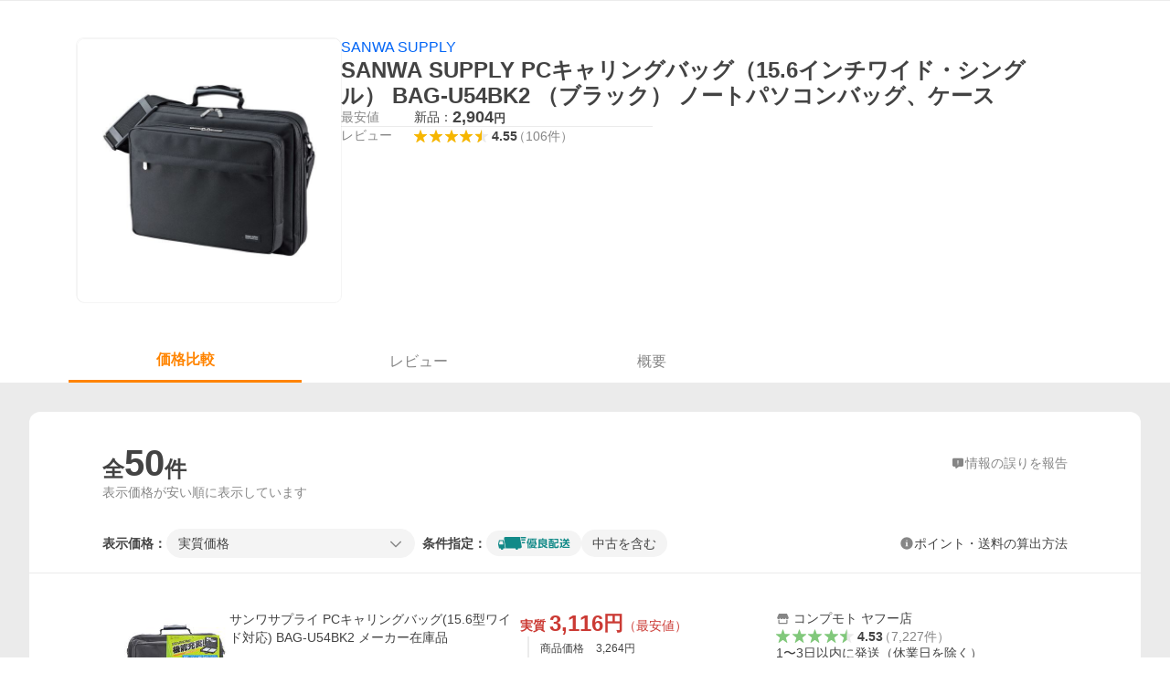

--- FILE ---
content_type: text/html; charset=utf-8
request_url: https://shopping.yahoo.co.jp/products/f7052587b3
body_size: 65228
content:
<!DOCTYPE html><html lang="ja"><head><meta charSet="utf-8" data-next-head=""/><title data-next-head="">SANWA SUPPLY PCキャリングバッグ（15.6インチワイド・シングル） BAG-U54BK2 （ブラック） ノートパソコンバッグ、ケース - 最安値・価格比較 - Yahoo!ショッピング</title><meta http-equiv="X-UA-Compatible" content="IE=edge" data-next-head=""/><meta name="viewport" content="width=1054" data-next-head=""/><meta name="description" lang="ja" content="SANWA SUPPLY PCキャリングバッグ（15.6インチワイド・シングル） BAG-U54BK2 （ブラック） ノートパソコンバッグ、ケースならYahoo!ショッピング！2,904円～ご購入可能です。最安値情報や製品レビューと口コミ、評判をご確認頂けます。" data-next-head=""/><meta name="keywords" content="ショッピング,オンラインショッピング,ネットショッピング,ネット通販, 通販,ショッピングモール,ショッピングサイト,通販サイト" data-next-head=""/><meta name="application-name" content="Yahoo!ショッピング" data-next-head=""/><meta name="msapplication-tooltip" content="ネットで通販、オンラインショッピング" data-next-head=""/><meta name="msapplication-starturl" content="https://shopping.yahoo.co.jp/" data-next-head=""/><meta name="msapplication-navbutton-color" content="#FF8F2D" data-next-head=""/><meta name="msapplication-task" content="name=カート/注文履歴; action-uri=https://order.shopping.yahoo.co.jp/cgi-bin/cart-form; icon-uri=https://s.yimg.jp/images/shp_front/img/components/common/ic/pin_shopping.ico" data-next-head=""/><meta name="format-detection" content="telephone=no" data-next-head=""/><link rel="shortcut icon" href="https://s.yimg.jp/c/icon/s/bsc/2.0/favicon.ico" type="image/vnd.microsoft.icon" data-next-head=""/><link rel="icon" href="https://s.yimg.jp/c/icon/s/bsc/2.0/favicon.ico" type="image/vnd.microsoft.icon" data-next-head=""/><link rel="apple-touch-icon" href="https://s.yimg.jp/images/ipn/wcb/shopping180.png" data-next-head=""/><meta property="og:title" content="SANWA SUPPLY PCキャリングバッグ（15.6インチワイド・シングル） BAG-U54BK2 （ブラック） ノートパソコンバッグ、ケース - 最安値・価格比較 - Yahoo!ショッピング" data-next-head=""/><meta property="og:type" content="website" data-next-head=""/><meta property="og:url" content="https://shopping.yahoo.co.jp/products/f7052587b3" data-next-head=""/><meta property="og:image" content="https://item-shopping.c.yimg.jp/i/f/bucklebunny_ds-2463691" data-next-head=""/><meta property="og:site_name" content="Yahoo!ショッピング" data-next-head=""/><meta property="og:description" content="SANWA SUPPLY PCキャリングバッグ（15.6インチワイド・シングル） BAG-U54BK2 （ブラック） ノートパソコンバッグ、ケースならYahoo!ショッピング！2,904円～ご購入可能です。最安値情報や製品レビューと口コミ、評判をご確認頂けます。" data-next-head=""/><meta property="og:locale" content="ja_JP" data-next-head=""/><meta property="fb:app_id" content="318715938194286" data-next-head=""/><link rel="canonical" href="https://shopping.yahoo.co.jp/products/f7052587b3" data-next-head=""/><link rel="alternate" href="android-app://jp.co.yahoo.android.yshopping/yj-shopping/products/f7052587b3" data-next-head=""/><link rel="stylesheet" href="https://s.yimg.jp/images/shp_shared_parts/v2/2.0.229/css/pc/style.css" data-next-head=""/><script data-next-head="">
          var TLDataContext = {
            ual: {
              pageview : {"opttype":"pc","content_id":"","id_type":"","nopv":"false","mtestid":"","ss_join_id":"","ss_join_id_type":""}
            }
          };
        </script><script async="" src="https://s.yimg.jp/images/ds/managed/1/managed-ual.min.js?tk=e8a95dd8-c2f5-45a4-911a-3524b82a6610&amp;service=shopping" data-next-head=""></script><script data-next-head="">
(function(w,d,s,l,i){w[l]=w[l]||[];w[l].push({'gtm.start':
new Date().getTime(),event:'gtm.js'});var f=d.getElementsByTagName(s)[0],
j=d.createElement(s),dl=l!='dataLayer'?'&l='+l:'';j.async=true;j.src=
'https://www.googletagmanager.com/gtm.js?id='+i+dl;f.parentNode.insertBefore(j,f);
})(window,document,'script','dataLayer','GTM-PWD7BRB8');
</script><script id="yjsmhScript"></script><link rel="preload" href="https://s.yimg.jp/images/shp_catalog_pf/product/202601201556/_next/static/css/757.css" as="style"/><link rel="stylesheet" href="https://s.yimg.jp/images/shp_catalog_pf/product/202601201556/_next/static/css/757.css" data-n-p=""/><link rel="preload" href="https://s.yimg.jp/images/shp_catalog_pf/product/202601201556/_next/static/css/811.css" as="style"/><link rel="stylesheet" href="https://s.yimg.jp/images/shp_catalog_pf/product/202601201556/_next/static/css/811.css" data-n-p=""/><noscript data-n-css=""></noscript><script defer="" nomodule="" src="https://s.yimg.jp/images/shp_catalog_pf/product/202601201556/_next/static/chunks/polyfills-42372ed130431b0a.js"></script><script src="https://s.yimg.jp/images/shp-delivery/utils/1.1/ptahGlobalCommon.js" defer="" data-nscript="beforeInteractive"></script><script src="https://s.yimg.jp/images/ds/cl/ds-custom-logger-2.2.1.min.js" defer="" data-nscript="beforeInteractive"></script><script src="https://s.yimg.jp/images/shp_catalog_pf/product/202601201556/_next/static/chunks/68.js" defer=""></script><script src="https://s.yimg.jp/images/shp_catalog_pf/product/202601201556/_next/static/chunks/593.js" defer=""></script><script src="https://s.yimg.jp/images/shp_catalog_pf/product/202601201556/_next/static/chunks/792.js" defer=""></script><script src="https://s.yimg.jp/images/shp_catalog_pf/product/202601201556/_next/static/chunks/636.js" defer=""></script><script src="https://s.yimg.jp/images/shp_catalog_pf/product/202601201556/_next/static/chunks/250.js" defer=""></script><script src="https://s.yimg.jp/images/shp_catalog_pf/product/202601201556/_next/static/chunks/943.js" defer=""></script><script src="https://s.yimg.jp/images/shp_catalog_pf/product/202601201556/_next/static/chunks/820.js" defer=""></script><script src="https://s.yimg.jp/images/shp_catalog_pf/product/202601201556/_next/static/chunks/331.js" defer=""></script><script src="https://s.yimg.jp/images/shp_catalog_pf/product/202601201556/_next/static/chunks/468.js" defer=""></script><script src="https://s.yimg.jp/images/shp_catalog_pf/product/202601201556/_next/static/chunks/757.js" defer=""></script><script src="https://s.yimg.jp/images/shp_catalog_pf/product/202601201556/_next/static/chunks/811.js" defer=""></script><script src="https://s.yimg.jp/images/shp_catalog_pf/product/202601201556/_next/static/chunks/928.js" defer=""></script><script src="https://s.yimg.jp/images/shp_catalog_pf/product/202601201556/_next/static/fixed-build-id/_buildManifest.js" defer=""></script><script src="https://s.yimg.jp/images/shp_catalog_pf/product/202601201556/_next/static/fixed-build-id/_ssgManifest.js" defer=""></script></head><body><div id="wrapper"><div id="__next"><script>
        if (typeof YAHOO == 'undefined') {
          var YAHOO = {};
          YAHOO.JP = {};
          YAHOO.JP.shp = {};
        } else if (typeof YAHOO.JP == 'undefined') {
          YAHOO.JP = {};
          YAHOO.JP.shp = {};
        } else if (typeof YAHOO.JP.shp == 'undefined') {
          YAHOO.JP.shp = {};
        }
        YAHOO.JP.shp.data = {"status":{"cross_device_id":"","device":1,"login":false}};
      </script><noscript><iframe src="https://www.googletagmanager.com/ns.html?id=GTM-PWD7BRB8" height="0" width="0" style="display:none;visibility:hidden"></iframe></noscript><div class="PageFrame style_Layout__pP7Rs"><header class="PageFrame__header style_Layout__header__pNsog"><div class="CenteredContainer"><shp-masthead ssr="true"><div><div class="front-delivery-display" data-ui-library-version="2.0.229" style="display:none"><link rel="stylesheet" href="https://s.yimg.jp/images/shp_shared_parts/v2/2.0.229/css/__scoped__/_frontDelivery/pc/style.css"/><div class="MastheadBeta____20229 front-delivery-reset____20229"><div class="MastheadBeta__body____20229" id="msthd"><div class="MastheadBeta__logo____20229"><a href="https://shopping.yahoo.co.jp/" class="MastheadBeta__logoLink____20229" data-cl-params="_cl_link:logo;_cl_position:0"><img src="https://s.yimg.jp/c/logo/f/2.0/shopping_r_34_2x.png" alt="Yahoo!ショッピング" width="238" height="34" class="ServiceLogo____20229 ServiceLogo--shopping____20229"/></a></div><div class="MastheadBeta__mainBox____20229"><p>IDでもっと便利に<a href="https://account.edit.yahoo.co.jp/registration?.src=shp&amp;.done=" rel="nofollow" data-cl-params="_cl_link:account;_cl_position:1"><em>新規取得</em></a></p><p><a href="https://login.yahoo.co.jp/config/login?.src=shp&amp;.intl=jp&amp;.done=" rel="nofollow" data-cl-params="_cl_link:account;_cl_position:2"><em>ログイン</em></a></p></div><div class="MastheadBeta__linkBox____20229"><ul class="MastheadBeta__links____20229"><li class="MastheadBeta__link____20229 MastheadBeta__link--emphasis____20229"><a href="https://www.yahoo.co.jp/" data-cl-params="_cl_link:common;_cl_position:0">Yahoo! JAPAN</a></li><li class="MastheadBeta__link____20229"><a href="https://business-ec.yahoo.co.jp/shopping/" data-cl-params="_cl_link:common;_cl_position:1">無料でお店を開こう！</a></li><li class="MastheadBeta__link____20229"><a href="https://support.yahoo-net.jp/PccShopping/s/" data-cl-params="_cl_link:common;_cl_position:2">ヘルプ</a></li></ul></div></div></div></div></div></shp-masthead><div class=""><div id="TEMPLA_EMG"></div></div><shp-message-header ssr="true"><div></div></shp-message-header><shp-search-header ssr="true"><div><div class="front-delivery-display" data-ui-library-version="2.0.229" style="display:none"><link rel="stylesheet" href="https://s.yimg.jp/images/shp_shared_parts/v2/2.0.229/css/__scoped__/_frontDelivery/pc/style.css"/><div class="SearchHeader____20229 front-delivery-reset____20229"><div data-search-header-main="true" class="SearchHeader__main____20229"><div class="SearchHeader__item____20229"><div class="SearchHeader__searchBoxWrapper____20229"><div class="SearchBox____20229"><form id="h_srch" class="SearchBox__form____20229" role="search" action="https://shopping.yahoo.co.jp/search"><div class="SearchBox__main____20229 SearchBox__main--gray____20229"><input type="search" placeholder="何をお探しですか？" name="p" autoComplete="off" aria-label="検索キーワード" class="SearchBox__inputField____20229" value=""/><div class="SearchBox__optionTriggerWrapper____20229"><button type="button" class="Button____20229 Button--blackTransparent____20229 SearchBox__optionTrigger____20229" data-cl-params="_cl_link:srchcond;_cl_position:0"><span><span class="SearchBox__optionButton____20229"><svg width="48" height="48" viewBox="0 0 48 48" aria-hidden="true" class="Symbol____20229 SearchBox__optionIcon____20229"><path fill-rule="evenodd" clip-rule="evenodd" d="M36 22H26V12c0-1.104-.896-2-2-2s-2 .896-2 2v10H12c-1.104 0-2 .896-2 2s.896 2 2 2h10v10c0 1.104.896 2 2 2s2-.896 2-2V26h10c1.104 0 2-.896 2-2s-.896-2-2-2Z"></path></svg><span class="SearchBox__optionText____20229">こだわり条件</span></span></span></button></div><div class="SearchBox__submitButtonWrapper____20229"><button type="submit" class="Button____20229 Button--blackTransparent____20229 SearchBox__submitButton____20229"><span><svg width="48" height="48" viewBox="0 0 48 48" role="img" aria-label="検索する" class="Symbol____20229 SearchBox__searchIcon____20229"><path fill-rule="evenodd" clip-rule="evenodd" d="M21 32c-6.075 0-11-4.925-11-11s4.925-11 11-11 11 4.925 11 11-4.925 11-11 11Zm20.414 6.586-8.499-8.499C34.842 27.563 36 24.421 36 21c0-8.284-6.716-15-15-15-8.284 0-15 6.716-15 15 0 8.284 6.716 15 15 15 3.42 0 6.563-1.157 9.086-3.085l8.5 8.499c.781.781 2.047.781 2.828 0 .781-.781.781-2.047 0-2.828Z"></path></svg></span></button></div></div><input type="hidden" name="aq" value=""/><input type="hidden" name="oq" value=""/><input type="hidden" name="sc_i" value="shopping-pc-web-search-suggest-h_srch-srchbtn-sgstfrom---h_srch-kwd"/></form></div></div><ul id="h_nav" class="SearchHeader__nav____20229"><li class="SearchHeader__navItem____20229"><div role="status" style="visibility:hidden" class="SearchHeader__addedItems____20229"><div role="img" class="SearchHeader__addedItemsImage____20229"><div style="visibility:hidden" class="SearchHeader__addedItem____20229 SearchHeader__addedItem--first____20229" aria-hidden="true"><p class="SearchHeader__addedItemMessage____20229">カートに追加しました</p><div class="SearchHeader__addedItemBody____20229"></div></div><div style="visibility:hidden" class="SearchHeader__addedItem____20229 SearchHeader__addedItem--second____20229"></div><div style="visibility:hidden" class="SearchHeader__addedItem____20229 SearchHeader__addedItem--third____20229"></div></div></div><a href="https://order.shopping.yahoo.co.jp/cgi-bin/cart-form?sc_i=shp_pc_product_searchBox_cart" class="SearchHeader__navItemInner____20229" rel="nofollow" aria-label="カート" data-cl-params="_cl_link:cart;_cl_position:0"><svg width="48" height="48" viewBox="0 0 48 48" aria-hidden="true" class="Symbol____20229 SearchHeader__navItemIcon____20229"><path d="M7 6c-1.1046 0-2 .8954-2 2s.8954 2 2 2h2.7944l4.1232 15.3879c.0161.0602.0348.119.0559.1763l-1.3888 4.5425c-.2002.6549-.0478 1.3334.3486 1.8316C13.2695 32.57 13.9345 33 14.7 33h22c1.1046 0 2-.8954 2-2s-.8954-2-2-2H17.1059l.9172-3H36.7c1.0541 0 1.9178-.8155 1.9945-1.85a2.5028 2.5028 0 0 0 .0155-.0486l3.216-10.5193c.323-1.0563-.2715-2.1744-1.3278-2.4974A1.9963 1.9963 0 0 0 39.9005 11H14.2034l-.8221-3.0682a2.01 2.01 0 0 0-.1217-.3337C13.0736 6.6861 12.2669 6 11.3 6H7ZM18 42c2.2091 0 4-1.7909 4-4 0-2.2091-1.7909-4-4-4-2.2091 0-4 1.7909-4 4 0 2.2091 1.7909 4 4 4ZM38 38c0 2.2091-1.7909 4-4 4-2.2091 0-4-1.7909-4-4 0-2.2091 1.7909-4 4-4 2.2091 0 4 1.7909 4 4Z"></path></svg><span aria-hidden="true" class="SearchHeader__navItemText____20229">カート</span></a></li><li class="SearchHeader__navItem____20229"><a href="https://shopping.yahoo.co.jp/my/wishlist/item?sc_i=shp_pc_product_searchBox_watchlist" class="SearchHeader__navItemInner____20229" rel="nofollow" data-cl-params="_cl_link:fav;_cl_position:0"><svg width="48" height="48" viewBox="0 0 48 48" aria-hidden="true" class="Symbol____20229 SearchHeader__navItemIcon____20229"><path fill-rule="evenodd" clip-rule="evenodd" d="M39.4013 11.5708c-3.465-3.428-9.084-3.428-12.55 0l-2.851 2.82-2.852-2.82c-3.465-3.428-9.084-3.428-12.55 0-3.465 3.425-3.465 8.981 0 12.407l2.853 2.821-.001.001 12.195 12.055c.195.194.514.194.71 0l1.04-1.029c.001 0 .001 0 .001-.001l11.153-11.025-.001-.001 2.853-2.821c3.465-3.426 3.465-8.982 0-12.407Z"></path></svg><span class="SearchHeader__navItemText____20229">お気に入り</span></a></li><li class="SearchHeader__navItem____20229"><a href="https://odhistory.shopping.yahoo.co.jp/cgi-bin/history-list?sc_i=shp_pc_product_searchBox_order_history" class="SearchHeader__navItemInner____20229" rel="nofollow" data-cl-params="_cl_link:ordhist;_cl_position:0"><svg width="48" height="48" viewBox="0 0 48 48" aria-hidden="true" class="Symbol____20229 SearchHeader__navItemIcon____20229"><path d="M9.1322 26C10.11 33.3387 16.3938 39 24 39c8.2843 0 15-6.7157 15-15S32.2843 9 24 9c-4.6514 0-8.8083 2.1171-11.5596 5.4404l2.8525 2.8525c.63.63.1838 1.7071-.7071 1.7071H6c-.5523 0-1-.4477-1-1V9.4142c0-.8909 1.0771-1.337 1.7071-.707l2.895 2.8948C13.0862 7.5593 18.2442 5 24 5c10.4934 0 19 8.5066 19 19s-8.5066 19-19 19c-9.8179 0-17.8966-7.4467-18.896-17h4.0282Z"></path><path d="M29.8653 17.1217c.3174-.6951.0599-1.5306-.6153-1.9205-.7174-.4142-1.6348-.1684-2.049.5491l-3.2012 5.5437-3.2008-5.5437-.0781-.1217c-.4433-.6224-1.2957-.8172-1.9709-.4274-.7174.4142-.9632 1.3316-.549 2.0491L21.5208 23h-1.9537C18.7015 23 18 23.6715 18 24.5s.7015 1.5 1.5671 1.5h2.9327v1h-2.9327C18.7015 27 18 27.6715 18 28.5s.7015 1.5 1.5671 1.5h2.9327l.0002 3.5c0 .829.671 1.5 1.5 1.5s1.5-.671 1.5-1.5l-.0002-3.5h2.9333c.8655 0 1.567-.6715 1.567-1.5s-.7015-1.5-1.567-1.5h-2.9333v-1h2.9333c.8655 0 1.567-.6715 1.567-1.5s-.7015-1.5-1.567-1.5h-1.9543l3.3202-5.7497.0663-.1286Z"></path></svg><span class="SearchHeader__navItemText____20229">注文履歴</span></a></li><li class="SearchHeader__navItem____20229"><a href="https://shopping.yahoo.co.jp/my/new?sc_i=shp_pc_product_searchBox_newinfo" class="SearchHeader__navItemInner____20229" rel="nofollow" aria-label="新着情報" data-cl-params="_cl_link:newinfo;_cl_position:0"><svg width="48" height="48" viewBox="0 0 48 48" aria-hidden="true" class="Symbol____20229 SearchHeader__navItemIcon____20229"><path d="m40.7925 32.314.1401.1172c1.453 1.218 1.25 2.751.413 3.745-.838.993-2.35.824-2.35.824H9.0046s-1.512.169-2.35-.824c-.837-.994-1.04-2.527.413-3.745l.14-.1172c1.45-1.2123 3.5398-2.9597 5.219-7.2088.691-1.7477.9939-4.1123 1.3039-6.5333.4685-3.6573.9534-7.4435 2.8181-9.4267 3.217-3.42 7.451-3.14 7.451-3.14s4.235-.28 7.452 3.14c1.8646 1.9832 2.3495 5.7694 2.818 9.4267.3101 2.421.6129 4.7856 1.304 6.5333 1.6791 4.2491 3.7689 5.9965 5.2189 7.2088ZM23.9999 42.005c-2.052 0-3.81-1.237-4.581-3.005h9.162c-.77 1.768-2.529 3.005-4.581 3.005Z"></path></svg><span aria-hidden="true" class="SearchHeader__navItemText____20229">新着情報</span></a></li><li class="SearchHeader__navItem____20229"><a href="https://shopping.yahoo.co.jp/my?sc_i=shp_pc_product_searchBox_my" class="SearchHeader__navItemInner____20229" rel="nofollow" data-cl-params="_cl_link:myshp;_cl_position:0"><svg width="48" height="48" viewBox="0 0 48 48" aria-hidden="true" class="Symbol____20229 SearchHeader__navItemIcon____20229"><path fill-rule="evenodd" clip-rule="evenodd" d="M21.9997 28.0001a39.938 39.938 0 0 1 4.001.2042L26.0001 42l-18.9944.0001c-.593 0-1.058-.527-1.001-1.144l.0516-.5166c.0098-.0923.0203-.1875.0314-.2853l.075-.6171c.014-.1075.0286-.2172.044-.3289l.1021-.691c.3915-2.486 1.1519-5.6067 2.593-7.0861 2.186-2.2467 7.135-3.0716 11.0379-3.2761l.7187-.0313.6885-.0179c.2239-.0039.4418-.0057.6528-.0057ZM40.5001 39c.8285 0 1.5.6716 1.5 1.5s-.6715 1.5-1.5 1.5h-11c-.8284 0-1.5-.6716-1.5-1.5s.6716-1.5 1.5-1.5h11Zm0-5c.8285 0 1.5.6716 1.5 1.5s-.6715 1.5-1.5 1.5h-11c-.8284 0-1.5-.6716-1.5-1.5s.6716-1.5 1.5-1.5h11Zm0-5c.8285 0 1.5.6716 1.5 1.5s-.6715 1.5-1.5 1.5h-11c-.8284 0-1.5-.6716-1.5-1.5s.6716-1.5 1.5-1.5h11Zm-18.5-23c4.418 0 8 3.996 8 8.918 0 4.922-2.864 11.082-8 11.082-5.226 0-8-6.16-8-11.082 0-4.922 3.581-8.918 8-8.918Z"></path></svg><span class="SearchHeader__navItemText____20229">マイページ</span></a></li></ul></div></div></div></div></div></shp-search-header><shp-affiliates-bar ssr="true"><div class="style_Layout__affiliatesBar__W7Kxl"></div></shp-affiliates-bar></div></header><main class="PageFrame__main style_Layout__main___KpyB"><div class="CenteredContainer"><div><div class="style_ProductTemplate__iRGqp"><div id="m_item" class="style_Summary__WynR_"><div class="style_Summary__contents__iQAH5"><div class="style_Summary__imageArea__Mpyaz"><div class="style_Summary__imageSize__xtOlw"><img src="https://item-shopping.c.yimg.jp/i/f/bucklebunny_ds-2463691" alt="SANWA SUPPLY PCキャリングバッグ（15.6インチワイド・シングル） BAG-U54BK2 （ブラック） ノートパソコンバッグ、ケースの商品画像" class="style_Summary__nextImage__GW81d"/></div></div><div class="style_Summary__textArea__3xJUn"><div class="style_Summary__item__XmbBK"><div class="style_Summary__top__OQqsu"><span class="style_Summary__brand__R1m48"><a data-cl-params="_cl_link:brand;_cl_position:1;" href="https://shopping.yahoo.co.jp/category/1/1/841/brand/">SANWA SUPPLY</a></span><h1 class="style_Summary__name__gdFZI"><span>SANWA SUPPLY PCキャリングバッグ（15.6インチワイド・シングル） BAG-U54BK2 （ブラック） ノートパソコンバッグ、ケース</span></h1></div><div class="style_Summary__middle__FMxrT"><div class="style_Summary__group__XuzLq"><div class="style_Summary__priceArea__4OUyG"><span class="style_Summary__label__oZPva">最安値</span><span class="style_Summary__price___FxxV"><ul class="style_Summary__priceList__XZXyz"><li><a target="_blank" class="style_Summary__link__nGW0o" data-cl-params="_cl_link:newitem;_cl_position:0;" href="https://store.shopping.yahoo.co.jp/tanomail/2432229.html"><div class="style_Summary__priceDetail__3tYjM"><span class="style_Summary__itemCondition__zyULU">新品：</span><div class="style_Summary__priceValue__2Bx41">2,904<span class="style_Summary__priceYen__UmTg6">円</span></div></div></a></li></ul></span></div><div class="style_Summary__separator__ByNCP"></div><div class="style_Summary__reviewArea__VtL59"><span class="style_Summary__label__oZPva">レビュー</span><a class="style_Summary__toReview__b6GaS" href="/products/f7052587b3#tab" data-cl-params="_cl_link:rvw;_cl_position:0;"><span class="Review style_Summary__review__pPc_h"><span class="Review__stars" role="img" aria-label="5点中4.55点の評価"><span class="Review__starWrapper"><span class="Review__star Review__star--colored"><svg width="48" height="48" viewBox="0 0 48 48" aria-hidden="true" class="Symbol"><path fill-rule="evenodd" clip-rule="evenodd" d="M34.655 42.5567 24 34.8537l-10.655 7.703c-.183.133-.398.199-.613.199-.217 0-.436-.068-.62-.205a1.0627 1.0627 0 0 1-.377-1.183l4.087-12.582-10.432-8.49c-.346-.283-.478-.794-.33-1.217.148-.422.545-.745.99-.745h12.856l4.103-11.649c.149-.423.546-.685.99-.685.445 0 .842.253.991.675l4.104 11.659H41.95c.445 0 .842.323.9899.745.148.423.0161.914-.3299 1.197l-10.4321 8.501 4.087 12.586c.1411.435-.0109.915-.3769 1.185-.185.137-.403.208-.621.208-.2141 0-.429-.066-.612-.199Z"></path></svg></span></span><span class="Review__starWrapper"><span class="Review__star Review__star--colored"><svg width="48" height="48" viewBox="0 0 48 48" aria-hidden="true" class="Symbol"><path fill-rule="evenodd" clip-rule="evenodd" d="M34.655 42.5567 24 34.8537l-10.655 7.703c-.183.133-.398.199-.613.199-.217 0-.436-.068-.62-.205a1.0627 1.0627 0 0 1-.377-1.183l4.087-12.582-10.432-8.49c-.346-.283-.478-.794-.33-1.217.148-.422.545-.745.99-.745h12.856l4.103-11.649c.149-.423.546-.685.99-.685.445 0 .842.253.991.675l4.104 11.659H41.95c.445 0 .842.323.9899.745.148.423.0161.914-.3299 1.197l-10.4321 8.501 4.087 12.586c.1411.435-.0109.915-.3769 1.185-.185.137-.403.208-.621.208-.2141 0-.429-.066-.612-.199Z"></path></svg></span></span><span class="Review__starWrapper"><span class="Review__star Review__star--colored"><svg width="48" height="48" viewBox="0 0 48 48" aria-hidden="true" class="Symbol"><path fill-rule="evenodd" clip-rule="evenodd" d="M34.655 42.5567 24 34.8537l-10.655 7.703c-.183.133-.398.199-.613.199-.217 0-.436-.068-.62-.205a1.0627 1.0627 0 0 1-.377-1.183l4.087-12.582-10.432-8.49c-.346-.283-.478-.794-.33-1.217.148-.422.545-.745.99-.745h12.856l4.103-11.649c.149-.423.546-.685.99-.685.445 0 .842.253.991.675l4.104 11.659H41.95c.445 0 .842.323.9899.745.148.423.0161.914-.3299 1.197l-10.4321 8.501 4.087 12.586c.1411.435-.0109.915-.3769 1.185-.185.137-.403.208-.621.208-.2141 0-.429-.066-.612-.199Z"></path></svg></span></span><span class="Review__starWrapper"><span class="Review__star Review__star--colored"><svg width="48" height="48" viewBox="0 0 48 48" aria-hidden="true" class="Symbol"><path fill-rule="evenodd" clip-rule="evenodd" d="M34.655 42.5567 24 34.8537l-10.655 7.703c-.183.133-.398.199-.613.199-.217 0-.436-.068-.62-.205a1.0627 1.0627 0 0 1-.377-1.183l4.087-12.582-10.432-8.49c-.346-.283-.478-.794-.33-1.217.148-.422.545-.745.99-.745h12.856l4.103-11.649c.149-.423.546-.685.99-.685.445 0 .842.253.991.675l4.104 11.659H41.95c.445 0 .842.323.9899.745.148.423.0161.914-.3299 1.197l-10.4321 8.501 4.087 12.586c.1411.435-.0109.915-.3769 1.185-.185.137-.403.208-.621.208-.2141 0-.429-.066-.612-.199Z"></path></svg></span></span><span class="Review__starWrapper"><span class="Review__starHalf"><svg width="48" height="48" viewBox="0 0 48 48" aria-hidden="true" class="Symbol"><path fill-rule="evenodd" clip-rule="evenodd" d="M23.9995 6c-.445 0-.841.262-.99.685l-4.104 11.6479H6.0495c-.445 0-.842.324-.989.746-.149.423-.017.934.33 1.216l10.432 8.491-4.088 12.582c-.141.435.011.912.377 1.183a1.0412 1.0412 0 0 0 1.233.006l10.655-7.703V5.9999Z"></path></svg></span><span class="Review__star"><svg width="48" height="48" viewBox="0 0 48 48" aria-hidden="true" class="Symbol"><path fill-rule="evenodd" clip-rule="evenodd" d="M34.655 42.5567 24 34.8537l-10.655 7.703c-.183.133-.398.199-.613.199-.217 0-.436-.068-.62-.205a1.0627 1.0627 0 0 1-.377-1.183l4.087-12.582-10.432-8.49c-.346-.283-.478-.794-.33-1.217.148-.422.545-.745.99-.745h12.856l4.103-11.649c.149-.423.546-.685.99-.685.445 0 .842.253.991.675l4.104 11.659H41.95c.445 0 .842.323.9899.745.148.423.0161.914-.3299 1.197l-10.4321 8.501 4.087 12.586c.1411.435-.0109.915-.3769 1.185-.185.137-.403.208-.621.208-.2141 0-.429-.066-.612-.199Z"></path></svg></span></span></span><span class="Review__average style_Summary__average__P65Nh" aria-hidden="true">4.55</span><span class="Review__count Review__count--hasBrackets style_Summary__count__269qL">（<!-- -->106<!-- -->件<!-- -->）</span></span></a></div></div></div></div></div></div></div><div id="compare" class="style_Tabs__VWa9I"><div id="tab" class="style_TabsMenu__fslN_"><ul class="style_TabsMenu__tab__i_bje"><li class="style_TabsMenu__menu__cNQab"><button type="button" class="Button Button--blue style_TabsMenu__select__CUdwc" data-cl-params="_cl_link:plist;_cl_position:0;"><span>価格比較</span></button></li><li class="style_TabsMenu__menu__cNQab"><button type="button" class="Button Button--blue style_TabsMenu__button__ugo_2" data-cl-params="_cl_link:review;_cl_position:0;"><span>レビュー</span></button></li><li class="style_TabsMenu__menu__cNQab"><button type="button" class="Button Button--blue style_TabsMenu__button__ugo_2" data-cl-params="_cl_link:overview;_cl_position:0;"><span>概要</span></button></li></ul></div><section class="style_TabsContents__Idm_Q"><h2 class="style_ScreenReaderOnly__n43ed">価格比較</h2><div class="style_PriceListFilter__7kyrz"><div class="style_PriceListFilter__section__m4zdL"><div class="style_PriceListFilter__titleMain__jlywa"><p class="style_PriceListFilter__contentsTitle__BsHKp">全<span class="style_PriceListFilter__count__bWsk7">50</span>件</p><a class="style_PriceListFilter__report__xdNvv" target="_blank" rel="noreferrer nofollow" href="/pc/products/[id]"><svg width="48" height="48" viewBox="0 0 48 48" aria-hidden="true" class="Symbol style_PriceListFilter__feedbackIcon__YtBSz"><path fill-rule="evenodd" clip-rule="evenodd" d="M37 8c2.7614 0 5 2.2386 5 5v18c0 2.7614-2.2386 5-5 5H27l-7.6621 5.5107c-1.287 1.0957-3.3376.2317-3.3379-1.4062V36h-5c-2.7614 0-5-2.2386-5-5V13c0-2.7614 2.2386-5 5-5h26ZM24 28c-.8284 0-1.5.6716-1.5 1.5S23.1716 31 24 31s1.5-.6716 1.5-1.5S24.8284 28 24 28Zm0-13c-.8284 0-1.5.6716-1.5 1.5V25c0 .8284.6716 1.5 1.5 1.5s1.5-.6716 1.5-1.5v-8.5c0-.8284-.6716-1.5-1.5-1.5Z"></path></svg><span class="style_PriceListFilter__feedbackText__AQNO2">情報の誤りを報告</span></a></div><p class="style_PriceListFilter__contentsNote__gXJoz">表示価格が安い順に表示しています</p></div><div id="plistcnf" class="style_PriceListFilter__sorter__k3VhN"><div class="style_PriceListSorter__RoEIK"><div class="style_PriceListSorter__item__ylnAh"><ul class="style_PriceListSorter__itemList__4LJLg"><li class="style_PriceListSorter__display__9Emf7"><span class="style_PriceListSorter__label__6cIJy">表示価格：</span></li><li class="style_PriceListSorter__selectBox__4p_w2"><p class="style_PriceListSorter__select__pfkR4"><span><span class="style_Dropdown__1UTlY"><button type="button" class="Button Button--blue style_Dropdown__pullDown__WfQkw" data-cl-params="_cl_link:option;_cl_position:0;"><span><span class="style_Dropdown__pullDownText__6YtSi">実質価格</span><svg width="48" height="48" viewBox="0 0 48 48" aria-hidden="true" class="Symbol style_Dropdown__pullDownArrow__IF4yk"><path fill-rule="evenodd" clip-rule="evenodd" d="M24 29.1761 9.4123 14.5842c-.7771-.7789-2.0515-.7789-2.8287 0-.7781.778-.7781 2.051 0 2.83l15.998 16.0028c.3901.39.9043.584 1.4184.583.5141.001 1.0283-.193 1.4184-.583l15.998-16.0028c.7781-.779.7781-2.052 0-2.83-.7772-.7789-2.0516-.7789-2.8288 0L24 29.1761Z"></path></svg></span></button></span></span></p></li></ul><div class="style_PriceListSorter__conditions__qctrr"><span class="style_PriceListSorter__conditionsLabel__va0yN">条件指定：</span><div class="style_PriceListSorter__conditionListWrapper___tvri"><ul class="style_PriceListSorter__conditionList__RODxk"><li><span class="style_ChipsFilter__5zeVJ"><input id=":Rd6ab9km:" type="checkbox" class="style_ChipsFilter__checkbox__XAsXv" data-cl-params="_cl_link:gddel;_cl_position:0;"/><label for=":Rd6ab9km:" class="style_ChipsFilter__labelNoCheckSymbol__VzchF"><img src="https://s.yimg.jp/images/shp_front/designAssets/logos/ds/excellentDelivery_logo.svg" alt="優良配送" width="80" height="16" class="ServiceFunction"/></label></span></li><li><span class="style_ChipsFilter__5zeVJ"><input id=":Rl6ab9km:" type="checkbox" class="style_ChipsFilter__checkbox__XAsXv" data-cl-params="_cl_link:used;_cl_position:0;"/><label for=":Rl6ab9km:" class="style_ChipsFilter__labelNoCheckSymbol__VzchF">中古を含む</label></span></li></ul></div></div></div><div class="style_PriceListSorter__calculationMethod__MQklh"><span id="cpn" class="style_CalculationMethod__NVuVK"><div class="Popover style_CalculationMethod__popover__XuGiO"><button type="button" class="style_CalculationMethod__toggleButton__xv7B3" aria-expanded="false" aria-controls=":Raab9km:" data-cl-params="_cl_link:set;_cl_position:0;"><svg width="48" height="48" viewBox="0 0 48 48" aria-hidden="true" class="Symbol style_CalculationMethod__infoIcon__KLhw3"><path fill-rule="evenodd" clip-rule="evenodd" d="M24 44c11.0457 0 20-8.9543 20-20S35.0457 4 24 4 4 12.9543 4 24s8.9543 20 20 20Zm0-27c1.104 0 2-.896 2-2s-.896-2-2-2-2 .896-2 2 .896 2 2 2Zm4 15h-2V20.5c0-.276-.224-.5-.5-.5H20c-.552 0-1 .448-1 1s.448 1 1 1h2v10h-2c-.552 0-1 .448-1 1s.448 1 1 1h8c.552 0 1-.448 1-1s-.448-1-1-1Z"></path></svg><span>ポイント・送料の算出方法</span></button></div></span></div></div></div></div><div class="style_PriceListSticky__9TfS3"><div class="style_PriceListSticky__main__hJ0Aq"><div class="style_PriceListSticky__sorter__uc4ii"><div class="style_PriceListSticky__shadow__U1bze"><div class="style_PriceListSorter__RoEIK"><div class="style_PriceListSorter__item__ylnAh"><ul class="style_PriceListSorter__itemList__4LJLg"><li class="style_PriceListSorter__display__9Emf7"><span class="style_PriceListSorter__label__6cIJy">表示価格：</span></li><li class="style_PriceListSorter__selectBox__4p_w2"><p class="style_PriceListSorter__select__pfkR4"><span><span class="style_Dropdown__1UTlY"><button type="button" class="Button Button--blue style_Dropdown__pullDown__WfQkw" data-cl-params="_cl_link:option;_cl_position:0;"><span><span class="style_Dropdown__pullDownText__6YtSi">実質価格</span><svg width="48" height="48" viewBox="0 0 48 48" aria-hidden="true" class="Symbol style_Dropdown__pullDownArrow__IF4yk"><path fill-rule="evenodd" clip-rule="evenodd" d="M24 29.1761 9.4123 14.5842c-.7771-.7789-2.0515-.7789-2.8287 0-.7781.778-.7781 2.051 0 2.83l15.998 16.0028c.3901.39.9043.584 1.4184.583.5141.001 1.0283-.193 1.4184-.583l15.998-16.0028c.7781-.779.7781-2.052 0-2.83-.7772-.7789-2.0516-.7789-2.8288 0L24 29.1761Z"></path></svg></span></button></span></span></p></li></ul><div class="style_PriceListSorter__conditions__qctrr"><span class="style_PriceListSorter__conditionsLabel__va0yN">条件指定：</span><div class="style_PriceListSorter__conditionListWrapper___tvri"><ul class="style_PriceListSorter__conditionList__RODxk"><li><span class="style_ChipsFilter__5zeVJ"><input id=":Rd5ib9km:" type="checkbox" class="style_ChipsFilter__checkbox__XAsXv" data-cl-params="_cl_link:gddel;_cl_position:0;"/><label for=":Rd5ib9km:" class="style_ChipsFilter__labelNoCheckSymbol__VzchF"><img src="https://s.yimg.jp/images/shp_front/designAssets/logos/ds/excellentDelivery_logo.svg" alt="優良配送" width="80" height="16" class="ServiceFunction"/></label></span></li><li><span class="style_ChipsFilter__5zeVJ"><input id=":Rl5ib9km:" type="checkbox" class="style_ChipsFilter__checkbox__XAsXv" data-cl-params="_cl_link:used;_cl_position:0;"/><label for=":Rl5ib9km:" class="style_ChipsFilter__labelNoCheckSymbol__VzchF">中古を含む</label></span></li></ul></div></div></div><div class="style_PriceListSorter__calculationMethod__MQklh"><span id="cpn" class="style_CalculationMethod__NVuVK"><div class="Popover style_CalculationMethod__popover__XuGiO"><button type="button" class="style_CalculationMethod__toggleButton__xv7B3" aria-expanded="false" aria-controls=":R9ib9km:" data-cl-params="_cl_link:set;_cl_position:0;"><svg width="48" height="48" viewBox="0 0 48 48" aria-hidden="true" class="Symbol style_CalculationMethod__infoIcon__KLhw3"><path fill-rule="evenodd" clip-rule="evenodd" d="M24 44c11.0457 0 20-8.9543 20-20S35.0457 4 24 4 4 12.9543 4 24s8.9543 20 20 20Zm0-27c1.104 0 2-.896 2-2s-.896-2-2-2-2 .896-2 2 .896 2 2 2Zm4 15h-2V20.5c0-.276-.224-.5-.5-.5H20c-.552 0-1 .448-1 1s.448 1 1 1h2v10h-2c-.552 0-1 .448-1 1s.448 1 1 1h8c.552 0 1-.448 1-1s-.448-1-1-1Z"></path></svg><span>ポイント・送料の算出方法</span></button></div></span></div></div></div></div></div><div class="style_PriceListSticky__mock__w3MCj"></div></div><div class="style_PriceList__8GBFe"><div id="plist"><ul class="style_PriceList__list__vJSfK"><li class="style_PriceList__item__GjE8p"><div class="style_Item__baW8A"><div class="style_Item__itemInfo__O8OX0"><div class="style_Item__image__eZ7bv"><a target="_blank" data-cl-params="_cl_link:newimg;_cl_position:1;price:3264;ship:0;point:148;item:4969887742549;itemnm:サンワサプライ PCキャリングバッグ(15.6型ワイド対応) BAG-U54BK2 メーカー在庫品;store:compmoto-y;storenm:コンプモト ヤフー店;strvrt:4.53;strvct:7227;is_coupon_item:0;" class="style_Item__link__6J5Op" href="https://store.shopping.yahoo.co.jp/compmoto-y/4969887742549.html"><div class="style_Item__imageSize__XEQAm"><img src="https://item-shopping.c.yimg.jp/i/i/compmoto-y_4969887742549" alt="サンワサプライ PCキャリングバッグ(15.6型ワイド対応) BAG-U54BK2 メーカー在庫品 | コンプモト ヤフー店" class="style_Item__nextImage__e6CWN"/></div></a></div><div class="style_Item__nameInfo__oWaEe"><a class="style_Item__itemName___GWdR" target="_blank" data-cl-params="_cl_link:newtitle;_cl_position:1;price:3264;ship:0;point:148;item:4969887742549;itemnm:サンワサプライ PCキャリングバッグ(15.6型ワイド対応) BAG-U54BK2 メーカー在庫品;store:compmoto-y;storenm:コンプモト ヤフー店;strvrt:4.53;strvct:7227;is_coupon_item:0;" href="https://store.shopping.yahoo.co.jp/compmoto-y/4969887742549.html">サンワサプライ PCキャリングバッグ(15.6型ワイド対応) BAG-U54BK2 メーカー在庫品</a></div></div><a class="style_Item__priceInfo__IgJEI" target="_blank" data-cl-params="_cl_link:newtitle;_cl_position:1;price:3264;ship:0;point:148;item:4969887742549;itemnm:サンワサプライ PCキャリングバッグ(15.6型ワイド対応) BAG-U54BK2 メーカー在庫品;store:compmoto-y;storenm:コンプモト ヤフー店;strvrt:4.53;strvct:7227;is_coupon_item:0;" href="https://store.shopping.yahoo.co.jp/compmoto-y/4969887742549.html"><div class="style_Item__priceBreakdown__nSjTk"><div class="style_Item__itemPrice__mRgrD"><span class="style_Item__priceType__DjKPi">実質 </span><span class="style_Item__money__e2mFn">3,116<span class="style_Item__unit__L4JNK">円</span></span><span class="style_Item__cheapestText__jSVuE">（最安値）</span></div><div class="style_Item__priceDetail__1VePj"><div class="style_Item__detailInfo__ROPX6"><div class="style_Item__detailItem__yZEQl">商品価格</div>3,264<!-- -->円</div><div class="style_Item__detailInfo__ROPX6"><div class="style_Item__detailItem__yZEQl">送料</div><div class="style_Item__shippingInfo__35KbQ">0<!-- -->円</div></div><div class="style_Item__detailInfo__ROPX6"><div class="style_Item__detailItem__yZEQl">ポイント</div><div class="style_Item__pointInfo__MINiM"><div class="style_Point__QH6BF"><div class="style_Point__detailIn__bn2SS">148<!-- -->pt<div class="style_Point__innerInfo__heRg0">（<span class="ServiceIcon ServiceIcon--paypaySpace style_Point__payPayIcon__LDM1K"></span>5<!-- -->%）</div></div></div><div class="style_Item__detailInfoEntryLabel__2rH7W"></div></div></div></div></div><div class="style_Item__bottomContents__y9aTc"></div></a><div class="style_Item__othersInfo__d8Shl"><div class="style_Item__storeInfo__W3NZB"><a target="_blank" data-cl-params="_cl_link:newstore;_cl_position:1;price:3264;ship:0;point:148;item:4969887742549;itemnm:サンワサプライ PCキャリングバッグ(15.6型ワイド対応) BAG-U54BK2 メーカー在庫品;store:compmoto-y;storenm:コンプモト ヤフー店;strvrt:4.53;strvct:7227;is_coupon_item:0;" class="style_Item__storeLink__aOK8l" href="https://store.shopping.yahoo.co.jp/compmoto-y/"><div class="style_Item__store__tnvGc"><svg width="48" height="48" viewBox="0 0 48 48" aria-hidden="true" class="Symbol style_Item__storeIcon__48023"><path fill-rule="evenodd" clip-rule="evenodd" d="M10 42c-1.1046 0-2-.8954-2-2V28h4v10h24V28h4v12c0 1.0544-.8159 1.9182-1.8507 1.9945L38 42H10Zm33.5816-23.0026L38 6H10L4.4185 18.9972A4.9812 4.9812 0 0 0 4 21c0 2.7614 2.2386 5 5 5s5-2.2386 5-5c0 2.7614 2.2386 5 5 5s5-2.2386 5-5c0 2.7614 2.2386 5 5 5s5-2.2386 5-5c0 2.7614 2.2386 5 5 5s5-2.2386 5-5c0-.7123-.15-1.3892-.4184-2.0026Z"></path></svg>コンプモト ヤフー店</div></a><a href="https://shopping.yahoo.co.jp/store_rating/compmoto-y/store/review/" target="_blank" data-cl-params="_cl_link:nstrrvw;_cl_position:1;price:3264;ship:0;point:148;item:4969887742549;itemnm:サンワサプライ PCキャリングバッグ(15.6型ワイド対応) BAG-U54BK2 メーカー在庫品;store:compmoto-y;storenm:コンプモト ヤフー店;strvrt:4.53;strvct:7227;is_coupon_item:0;" class="style_Item__storeReview__BoHHS" rel="noreferrer"><span class="Review Review--store style_Item__review__FKDuN"><span class="Review__stars" role="img" aria-label="5点中4.53点の評価"><span class="Review__starWrapper"><span class="Review__star Review__star--colored"><svg width="48" height="48" viewBox="0 0 48 48" aria-hidden="true" class="Symbol"><path fill-rule="evenodd" clip-rule="evenodd" d="M34.655 42.5567 24 34.8537l-10.655 7.703c-.183.133-.398.199-.613.199-.217 0-.436-.068-.62-.205a1.0627 1.0627 0 0 1-.377-1.183l4.087-12.582-10.432-8.49c-.346-.283-.478-.794-.33-1.217.148-.422.545-.745.99-.745h12.856l4.103-11.649c.149-.423.546-.685.99-.685.445 0 .842.253.991.675l4.104 11.659H41.95c.445 0 .842.323.9899.745.148.423.0161.914-.3299 1.197l-10.4321 8.501 4.087 12.586c.1411.435-.0109.915-.3769 1.185-.185.137-.403.208-.621.208-.2141 0-.429-.066-.612-.199Z"></path></svg></span></span><span class="Review__starWrapper"><span class="Review__star Review__star--colored"><svg width="48" height="48" viewBox="0 0 48 48" aria-hidden="true" class="Symbol"><path fill-rule="evenodd" clip-rule="evenodd" d="M34.655 42.5567 24 34.8537l-10.655 7.703c-.183.133-.398.199-.613.199-.217 0-.436-.068-.62-.205a1.0627 1.0627 0 0 1-.377-1.183l4.087-12.582-10.432-8.49c-.346-.283-.478-.794-.33-1.217.148-.422.545-.745.99-.745h12.856l4.103-11.649c.149-.423.546-.685.99-.685.445 0 .842.253.991.675l4.104 11.659H41.95c.445 0 .842.323.9899.745.148.423.0161.914-.3299 1.197l-10.4321 8.501 4.087 12.586c.1411.435-.0109.915-.3769 1.185-.185.137-.403.208-.621.208-.2141 0-.429-.066-.612-.199Z"></path></svg></span></span><span class="Review__starWrapper"><span class="Review__star Review__star--colored"><svg width="48" height="48" viewBox="0 0 48 48" aria-hidden="true" class="Symbol"><path fill-rule="evenodd" clip-rule="evenodd" d="M34.655 42.5567 24 34.8537l-10.655 7.703c-.183.133-.398.199-.613.199-.217 0-.436-.068-.62-.205a1.0627 1.0627 0 0 1-.377-1.183l4.087-12.582-10.432-8.49c-.346-.283-.478-.794-.33-1.217.148-.422.545-.745.99-.745h12.856l4.103-11.649c.149-.423.546-.685.99-.685.445 0 .842.253.991.675l4.104 11.659H41.95c.445 0 .842.323.9899.745.148.423.0161.914-.3299 1.197l-10.4321 8.501 4.087 12.586c.1411.435-.0109.915-.3769 1.185-.185.137-.403.208-.621.208-.2141 0-.429-.066-.612-.199Z"></path></svg></span></span><span class="Review__starWrapper"><span class="Review__star Review__star--colored"><svg width="48" height="48" viewBox="0 0 48 48" aria-hidden="true" class="Symbol"><path fill-rule="evenodd" clip-rule="evenodd" d="M34.655 42.5567 24 34.8537l-10.655 7.703c-.183.133-.398.199-.613.199-.217 0-.436-.068-.62-.205a1.0627 1.0627 0 0 1-.377-1.183l4.087-12.582-10.432-8.49c-.346-.283-.478-.794-.33-1.217.148-.422.545-.745.99-.745h12.856l4.103-11.649c.149-.423.546-.685.99-.685.445 0 .842.253.991.675l4.104 11.659H41.95c.445 0 .842.323.9899.745.148.423.0161.914-.3299 1.197l-10.4321 8.501 4.087 12.586c.1411.435-.0109.915-.3769 1.185-.185.137-.403.208-.621.208-.2141 0-.429-.066-.612-.199Z"></path></svg></span></span><span class="Review__starWrapper"><span class="Review__starHalf"><svg width="48" height="48" viewBox="0 0 48 48" aria-hidden="true" class="Symbol"><path fill-rule="evenodd" clip-rule="evenodd" d="M23.9995 6c-.445 0-.841.262-.99.685l-4.104 11.6479H6.0495c-.445 0-.842.324-.989.746-.149.423-.017.934.33 1.216l10.432 8.491-4.088 12.582c-.141.435.011.912.377 1.183a1.0412 1.0412 0 0 0 1.233.006l10.655-7.703V5.9999Z"></path></svg></span><span class="Review__star"><svg width="48" height="48" viewBox="0 0 48 48" aria-hidden="true" class="Symbol"><path fill-rule="evenodd" clip-rule="evenodd" d="M34.655 42.5567 24 34.8537l-10.655 7.703c-.183.133-.398.199-.613.199-.217 0-.436-.068-.62-.205a1.0627 1.0627 0 0 1-.377-1.183l4.087-12.582-10.432-8.49c-.346-.283-.478-.794-.33-1.217.148-.422.545-.745.99-.745h12.856l4.103-11.649c.149-.423.546-.685.99-.685.445 0 .842.253.991.675l4.104 11.659H41.95c.445 0 .842.323.9899.745.148.423.0161.914-.3299 1.197l-10.4321 8.501 4.087 12.586c.1411.435-.0109.915-.3769 1.185-.185.137-.403.208-.621.208-.2141 0-.429-.066-.612-.199Z"></path></svg></span></span></span><span class="Review__average style_Item__reviewAverage__IiQDu" aria-hidden="true">4.53</span><span class="Review__count Review__count--hasBrackets style_Item__reviewCount__wCbP6">（<!-- -->7,227<!-- -->件<!-- -->）</span></span></a></div><div class="style_Item__shippingNote__vcBwe"><div class="style_Item__deliveryNote__YxtuZ">1〜3日以内に発送（休業日を除く）</div></div></div><div class="style_Item__buttonArea__axDnU"><button type="button" class="style_Item__favoriteIcon__IgPOY" data-cl-params="_cl_link:newwl;_cl_position:1;price:3264;ship:0;point:148;item:4969887742549;itemnm:サンワサプライ PCキャリングバッグ(15.6型ワイド対応) BAG-U54BK2 メーカー在庫品;store:compmoto-y;storenm:コンプモト ヤフー店;strvrt:4.53;strvct:7227;is_coupon_item:0;" aria-label="お気に入りに追加"><svg width="48" height="48" viewBox="0 0 48 48" aria-hidden="true" class="Symbol style_Item__off__7KiRR"><path fill-rule="evenodd" clip-rule="evenodd" d="M39.4013 11.5708c-3.465-3.428-9.084-3.428-12.55 0l-2.851 2.82-2.852-2.82c-3.465-3.428-9.084-3.428-12.55 0-3.465 3.425-3.465 8.981 0 12.407l2.853 2.821-.001.001 12.195 12.055c.195.194.514.194.71 0l1.04-1.029c.001 0 .001 0 .001-.001l11.153-11.025-.001-.001 2.853-2.821c3.465-3.426 3.465-8.982 0-12.407Z"></path></svg></button></div></div></li><li class="style_PriceList__item__GjE8p"><div class="style_Item__baW8A"><div class="style_Item__itemInfo__O8OX0"><div class="style_Item__image__eZ7bv"><a target="_blank" data-cl-params="_cl_link:newimg;_cl_position:2;price:3350;ship:0;point:152;item:ees-bag-u54bk2;itemnm:訳あり新品 PCバッグ 15.6インチワイドまで対応 ビジネス ブラック BAG-U54BK2 サンワサプライ パッケージにキズ・汚れあり;store:esupply;storenm:イーサプライ ヤフー店;strvrt:4.6;strvct:29330;is_coupon_item:0;" class="style_Item__link__6J5Op" href="https://store.shopping.yahoo.co.jp/esupply/ees-bag-u54bk2.html"><div class="style_Item__imageSize__XEQAm"><img src="https://item-shopping.c.yimg.jp/i/i/esupply_ees-bag-u54bk2" alt="訳あり新品 PCバッグ 15.6インチワイドまで対応 ビジネス ブラック BAG-U54BK2 サンワサプライ パッケージにキズ・汚れあり | イーサプライ ヤフー店" class="style_Item__nextImage__e6CWN"/></div></a></div><div class="style_Item__nameInfo__oWaEe"><a class="style_Item__itemName___GWdR" target="_blank" data-cl-params="_cl_link:newtitle;_cl_position:2;price:3350;ship:0;point:152;item:ees-bag-u54bk2;itemnm:訳あり新品 PCバッグ 15.6インチワイドまで対応 ビジネス ブラック BAG-U54BK2 サンワサプライ パッケージにキズ・汚れあり;store:esupply;storenm:イーサプライ ヤフー店;strvrt:4.6;strvct:29330;is_coupon_item:0;" href="https://store.shopping.yahoo.co.jp/esupply/ees-bag-u54bk2.html">訳あり新品 PCバッグ 15.6インチワイドまで対応 ビジネス ブラック BAG-U54BK2 サンワサプライ パッケージにキズ・汚れあり</a></div></div><a class="style_Item__priceInfo__IgJEI" target="_blank" data-cl-params="_cl_link:newtitle;_cl_position:2;price:3350;ship:0;point:152;item:ees-bag-u54bk2;itemnm:訳あり新品 PCバッグ 15.6インチワイドまで対応 ビジネス ブラック BAG-U54BK2 サンワサプライ パッケージにキズ・汚れあり;store:esupply;storenm:イーサプライ ヤフー店;strvrt:4.6;strvct:29330;is_coupon_item:0;" href="https://store.shopping.yahoo.co.jp/esupply/ees-bag-u54bk2.html"><div class="style_Item__priceBreakdown__nSjTk"><div class="style_Item__itemPrice__mRgrD"><span class="style_Item__priceType__DjKPi">実質 </span><span class="style_Item__money__e2mFn">3,198<span class="style_Item__unit__L4JNK">円</span></span></div><div class="style_Item__priceDetail__1VePj"><div class="style_Item__detailInfo__ROPX6"><div class="style_Item__detailItem__yZEQl">商品価格</div>3,350<!-- -->円</div><div class="style_Item__detailInfo__ROPX6"><div class="style_Item__detailItem__yZEQl">送料</div><div class="style_Item__shippingInfo__35KbQ">0<!-- -->円</div></div><div class="style_Item__detailInfo__ROPX6"><div class="style_Item__detailItem__yZEQl">ポイント</div><div class="style_Item__pointInfo__MINiM"><div class="style_Point__QH6BF"><div class="style_Point__detailIn__bn2SS">152<!-- -->pt<div class="style_Point__innerInfo__heRg0">（<span class="ServiceIcon ServiceIcon--paypaySpace style_Point__payPayIcon__LDM1K"></span>5<!-- -->%）</div></div></div><div class="style_Item__detailInfoEntryLabel__2rH7W"></div></div></div></div></div><div class="style_Item__bottomContents__y9aTc"></div></a><div class="style_Item__othersInfo__d8Shl"><div class="style_Item__storeInfo__W3NZB"><a target="_blank" data-cl-params="_cl_link:newstore;_cl_position:2;price:3350;ship:0;point:152;item:ees-bag-u54bk2;itemnm:訳あり新品 PCバッグ 15.6インチワイドまで対応 ビジネス ブラック BAG-U54BK2 サンワサプライ パッケージにキズ・汚れあり;store:esupply;storenm:イーサプライ ヤフー店;strvrt:4.6;strvct:29330;is_coupon_item:0;" class="style_Item__storeLink__aOK8l" href="https://store.shopping.yahoo.co.jp/esupply/"><div class="style_Item__store__tnvGc"><svg width="48" height="48" viewBox="0 0 48 48" aria-hidden="true" class="Symbol style_Item__storeIcon__48023"><path fill-rule="evenodd" clip-rule="evenodd" d="M10 42c-1.1046 0-2-.8954-2-2V28h4v10h24V28h4v12c0 1.0544-.8159 1.9182-1.8507 1.9945L38 42H10Zm33.5816-23.0026L38 6H10L4.4185 18.9972A4.9812 4.9812 0 0 0 4 21c0 2.7614 2.2386 5 5 5s5-2.2386 5-5c0 2.7614 2.2386 5 5 5s5-2.2386 5-5c0 2.7614 2.2386 5 5 5s5-2.2386 5-5c0 2.7614 2.2386 5 5 5s5-2.2386 5-5c0-.7123-.15-1.3892-.4184-2.0026Z"></path></svg>イーサプライ ヤフー店</div></a><a href="https://shopping.yahoo.co.jp/store_rating/esupply/store/review/" target="_blank" data-cl-params="_cl_link:nstrrvw;_cl_position:2;price:3350;ship:0;point:152;item:ees-bag-u54bk2;itemnm:訳あり新品 PCバッグ 15.6インチワイドまで対応 ビジネス ブラック BAG-U54BK2 サンワサプライ パッケージにキズ・汚れあり;store:esupply;storenm:イーサプライ ヤフー店;strvrt:4.6;strvct:29330;is_coupon_item:0;" class="style_Item__storeReview__BoHHS" rel="noreferrer"><span class="Review Review--store style_Item__review__FKDuN"><span class="Review__stars" role="img" aria-label="5点中4.6点の評価"><span class="Review__starWrapper"><span class="Review__star Review__star--colored"><svg width="48" height="48" viewBox="0 0 48 48" aria-hidden="true" class="Symbol"><path fill-rule="evenodd" clip-rule="evenodd" d="M34.655 42.5567 24 34.8537l-10.655 7.703c-.183.133-.398.199-.613.199-.217 0-.436-.068-.62-.205a1.0627 1.0627 0 0 1-.377-1.183l4.087-12.582-10.432-8.49c-.346-.283-.478-.794-.33-1.217.148-.422.545-.745.99-.745h12.856l4.103-11.649c.149-.423.546-.685.99-.685.445 0 .842.253.991.675l4.104 11.659H41.95c.445 0 .842.323.9899.745.148.423.0161.914-.3299 1.197l-10.4321 8.501 4.087 12.586c.1411.435-.0109.915-.3769 1.185-.185.137-.403.208-.621.208-.2141 0-.429-.066-.612-.199Z"></path></svg></span></span><span class="Review__starWrapper"><span class="Review__star Review__star--colored"><svg width="48" height="48" viewBox="0 0 48 48" aria-hidden="true" class="Symbol"><path fill-rule="evenodd" clip-rule="evenodd" d="M34.655 42.5567 24 34.8537l-10.655 7.703c-.183.133-.398.199-.613.199-.217 0-.436-.068-.62-.205a1.0627 1.0627 0 0 1-.377-1.183l4.087-12.582-10.432-8.49c-.346-.283-.478-.794-.33-1.217.148-.422.545-.745.99-.745h12.856l4.103-11.649c.149-.423.546-.685.99-.685.445 0 .842.253.991.675l4.104 11.659H41.95c.445 0 .842.323.9899.745.148.423.0161.914-.3299 1.197l-10.4321 8.501 4.087 12.586c.1411.435-.0109.915-.3769 1.185-.185.137-.403.208-.621.208-.2141 0-.429-.066-.612-.199Z"></path></svg></span></span><span class="Review__starWrapper"><span class="Review__star Review__star--colored"><svg width="48" height="48" viewBox="0 0 48 48" aria-hidden="true" class="Symbol"><path fill-rule="evenodd" clip-rule="evenodd" d="M34.655 42.5567 24 34.8537l-10.655 7.703c-.183.133-.398.199-.613.199-.217 0-.436-.068-.62-.205a1.0627 1.0627 0 0 1-.377-1.183l4.087-12.582-10.432-8.49c-.346-.283-.478-.794-.33-1.217.148-.422.545-.745.99-.745h12.856l4.103-11.649c.149-.423.546-.685.99-.685.445 0 .842.253.991.675l4.104 11.659H41.95c.445 0 .842.323.9899.745.148.423.0161.914-.3299 1.197l-10.4321 8.501 4.087 12.586c.1411.435-.0109.915-.3769 1.185-.185.137-.403.208-.621.208-.2141 0-.429-.066-.612-.199Z"></path></svg></span></span><span class="Review__starWrapper"><span class="Review__star Review__star--colored"><svg width="48" height="48" viewBox="0 0 48 48" aria-hidden="true" class="Symbol"><path fill-rule="evenodd" clip-rule="evenodd" d="M34.655 42.5567 24 34.8537l-10.655 7.703c-.183.133-.398.199-.613.199-.217 0-.436-.068-.62-.205a1.0627 1.0627 0 0 1-.377-1.183l4.087-12.582-10.432-8.49c-.346-.283-.478-.794-.33-1.217.148-.422.545-.745.99-.745h12.856l4.103-11.649c.149-.423.546-.685.99-.685.445 0 .842.253.991.675l4.104 11.659H41.95c.445 0 .842.323.9899.745.148.423.0161.914-.3299 1.197l-10.4321 8.501 4.087 12.586c.1411.435-.0109.915-.3769 1.185-.185.137-.403.208-.621.208-.2141 0-.429-.066-.612-.199Z"></path></svg></span></span><span class="Review__starWrapper"><span class="Review__starHalf"><svg width="48" height="48" viewBox="0 0 48 48" aria-hidden="true" class="Symbol"><path fill-rule="evenodd" clip-rule="evenodd" d="M23.9995 6c-.445 0-.841.262-.99.685l-4.104 11.6479H6.0495c-.445 0-.842.324-.989.746-.149.423-.017.934.33 1.216l10.432 8.491-4.088 12.582c-.141.435.011.912.377 1.183a1.0412 1.0412 0 0 0 1.233.006l10.655-7.703V5.9999Z"></path></svg></span><span class="Review__star"><svg width="48" height="48" viewBox="0 0 48 48" aria-hidden="true" class="Symbol"><path fill-rule="evenodd" clip-rule="evenodd" d="M34.655 42.5567 24 34.8537l-10.655 7.703c-.183.133-.398.199-.613.199-.217 0-.436-.068-.62-.205a1.0627 1.0627 0 0 1-.377-1.183l4.087-12.582-10.432-8.49c-.346-.283-.478-.794-.33-1.217.148-.422.545-.745.99-.745h12.856l4.103-11.649c.149-.423.546-.685.99-.685.445 0 .842.253.991.675l4.104 11.659H41.95c.445 0 .842.323.9899.745.148.423.0161.914-.3299 1.197l-10.4321 8.501 4.087 12.586c.1411.435-.0109.915-.3769 1.185-.185.137-.403.208-.621.208-.2141 0-.429-.066-.612-.199Z"></path></svg></span></span></span><span class="Review__average style_Item__reviewAverage__IiQDu" aria-hidden="true">4.60</span><span class="Review__count Review__count--hasBrackets style_Item__reviewCount__wCbP6">（<!-- -->29,330<!-- -->件<!-- -->）</span></span></a></div><div class="style_Item__shippingNote__vcBwe"><img src="https://s.yimg.jp/images/shp_front/designAssets/logos/ds/excellentDelivery_logo.svg" alt="優良配送" width="80" height="16" class="ServiceFunction style_Item__goodDeliveryBadge__ATrSh"/><div class="style_Item__deliveryNote__YxtuZ">最短2日以内にお届け</div></div></div><div class="style_Item__buttonArea__axDnU"><button type="button" class="style_Item__favoriteIcon__IgPOY" data-cl-params="_cl_link:newwl;_cl_position:2;price:3350;ship:0;point:152;item:ees-bag-u54bk2;itemnm:訳あり新品 PCバッグ 15.6インチワイドまで対応 ビジネス ブラック BAG-U54BK2 サンワサプライ パッケージにキズ・汚れあり;store:esupply;storenm:イーサプライ ヤフー店;strvrt:4.6;strvct:29330;is_coupon_item:0;" aria-label="お気に入りに追加"><svg width="48" height="48" viewBox="0 0 48 48" aria-hidden="true" class="Symbol style_Item__off__7KiRR"><path fill-rule="evenodd" clip-rule="evenodd" d="M39.4013 11.5708c-3.465-3.428-9.084-3.428-12.55 0l-2.851 2.82-2.852-2.82c-3.465-3.428-9.084-3.428-12.55 0-3.465 3.425-3.465 8.981 0 12.407l2.853 2.821-.001.001 12.195 12.055c.195.194.514.194.71 0l1.04-1.029c.001 0 .001 0 .001-.001l11.153-11.025-.001-.001 2.853-2.821c3.465-3.426 3.465-8.982 0-12.407Z"></path></svg></button></div></div></li><li class="style_PriceList__item__GjE8p"><div class="style_Item__baW8A"><div class="style_Item__itemInfo__O8OX0"><div class="style_Item__image__eZ7bv"><a target="_blank" data-cl-params="_cl_link:newimg;_cl_position:3;price:3377;ship:0;point:153;item:4969887742549;itemnm:PCキャリングバッグ(15.6型ワイド対応) BAG-U54BK2 メーカー在庫品;store:nanos;storenm:ナノズ ヤフー店;strvrt:4.52;strvct:4828;is_coupon_item:0;" class="style_Item__link__6J5Op" href="https://store.shopping.yahoo.co.jp/nanos/4969887742549.html"><div class="style_Item__imageSize__XEQAm"><img src="https://item-shopping.c.yimg.jp/i/i/nanos_4969887742549" alt="PCキャリングバッグ(15.6型ワイド対応) BAG-U54BK2 メーカー在庫品 | ナノズ ヤフー店" class="style_Item__nextImage__e6CWN"/></div></a></div><div class="style_Item__nameInfo__oWaEe"><a class="style_Item__itemName___GWdR" target="_blank" data-cl-params="_cl_link:newtitle;_cl_position:3;price:3377;ship:0;point:153;item:4969887742549;itemnm:PCキャリングバッグ(15.6型ワイド対応) BAG-U54BK2 メーカー在庫品;store:nanos;storenm:ナノズ ヤフー店;strvrt:4.52;strvct:4828;is_coupon_item:0;" href="https://store.shopping.yahoo.co.jp/nanos/4969887742549.html">PCキャリングバッグ(15.6型ワイド対応) BAG-U54BK2 メーカー在庫品</a></div></div><a class="style_Item__priceInfo__IgJEI" target="_blank" data-cl-params="_cl_link:newtitle;_cl_position:3;price:3377;ship:0;point:153;item:4969887742549;itemnm:PCキャリングバッグ(15.6型ワイド対応) BAG-U54BK2 メーカー在庫品;store:nanos;storenm:ナノズ ヤフー店;strvrt:4.52;strvct:4828;is_coupon_item:0;" href="https://store.shopping.yahoo.co.jp/nanos/4969887742549.html"><div class="style_Item__priceBreakdown__nSjTk"><div class="style_Item__itemPrice__mRgrD"><span class="style_Item__priceType__DjKPi">実質 </span><span class="style_Item__money__e2mFn">3,224<span class="style_Item__unit__L4JNK">円</span></span></div><div class="style_Item__priceDetail__1VePj"><div class="style_Item__detailInfo__ROPX6"><div class="style_Item__detailItem__yZEQl">商品価格</div>3,377<!-- -->円</div><div class="style_Item__detailInfo__ROPX6"><div class="style_Item__detailItem__yZEQl">送料</div><div class="style_Item__shippingInfo__35KbQ">0<!-- -->円</div></div><div class="style_Item__detailInfo__ROPX6"><div class="style_Item__detailItem__yZEQl">ポイント</div><div class="style_Item__pointInfo__MINiM"><div class="style_Point__QH6BF"><div class="style_Point__detailIn__bn2SS">153<!-- -->pt<div class="style_Point__innerInfo__heRg0">（<span class="ServiceIcon ServiceIcon--paypaySpace style_Point__payPayIcon__LDM1K"></span>5<!-- -->%）</div></div></div><div class="style_Item__detailInfoEntryLabel__2rH7W"></div></div></div></div></div><div class="style_Item__bottomContents__y9aTc"></div></a><div class="style_Item__othersInfo__d8Shl"><div class="style_Item__storeInfo__W3NZB"><a target="_blank" data-cl-params="_cl_link:newstore;_cl_position:3;price:3377;ship:0;point:153;item:4969887742549;itemnm:PCキャリングバッグ(15.6型ワイド対応) BAG-U54BK2 メーカー在庫品;store:nanos;storenm:ナノズ ヤフー店;strvrt:4.52;strvct:4828;is_coupon_item:0;" class="style_Item__storeLink__aOK8l" href="https://store.shopping.yahoo.co.jp/nanos/"><div class="style_Item__store__tnvGc"><svg width="48" height="48" viewBox="0 0 48 48" aria-hidden="true" class="Symbol style_Item__storeIcon__48023"><path fill-rule="evenodd" clip-rule="evenodd" d="M10 42c-1.1046 0-2-.8954-2-2V28h4v10h24V28h4v12c0 1.0544-.8159 1.9182-1.8507 1.9945L38 42H10Zm33.5816-23.0026L38 6H10L4.4185 18.9972A4.9812 4.9812 0 0 0 4 21c0 2.7614 2.2386 5 5 5s5-2.2386 5-5c0 2.7614 2.2386 5 5 5s5-2.2386 5-5c0 2.7614 2.2386 5 5 5s5-2.2386 5-5c0 2.7614 2.2386 5 5 5s5-2.2386 5-5c0-.7123-.15-1.3892-.4184-2.0026Z"></path></svg>ナノズ ヤフー店</div></a><a href="https://shopping.yahoo.co.jp/store_rating/nanos/store/review/" target="_blank" data-cl-params="_cl_link:nstrrvw;_cl_position:3;price:3377;ship:0;point:153;item:4969887742549;itemnm:PCキャリングバッグ(15.6型ワイド対応) BAG-U54BK2 メーカー在庫品;store:nanos;storenm:ナノズ ヤフー店;strvrt:4.52;strvct:4828;is_coupon_item:0;" class="style_Item__storeReview__BoHHS" rel="noreferrer"><span class="Review Review--store style_Item__review__FKDuN"><span class="Review__stars" role="img" aria-label="5点中4.52点の評価"><span class="Review__starWrapper"><span class="Review__star Review__star--colored"><svg width="48" height="48" viewBox="0 0 48 48" aria-hidden="true" class="Symbol"><path fill-rule="evenodd" clip-rule="evenodd" d="M34.655 42.5567 24 34.8537l-10.655 7.703c-.183.133-.398.199-.613.199-.217 0-.436-.068-.62-.205a1.0627 1.0627 0 0 1-.377-1.183l4.087-12.582-10.432-8.49c-.346-.283-.478-.794-.33-1.217.148-.422.545-.745.99-.745h12.856l4.103-11.649c.149-.423.546-.685.99-.685.445 0 .842.253.991.675l4.104 11.659H41.95c.445 0 .842.323.9899.745.148.423.0161.914-.3299 1.197l-10.4321 8.501 4.087 12.586c.1411.435-.0109.915-.3769 1.185-.185.137-.403.208-.621.208-.2141 0-.429-.066-.612-.199Z"></path></svg></span></span><span class="Review__starWrapper"><span class="Review__star Review__star--colored"><svg width="48" height="48" viewBox="0 0 48 48" aria-hidden="true" class="Symbol"><path fill-rule="evenodd" clip-rule="evenodd" d="M34.655 42.5567 24 34.8537l-10.655 7.703c-.183.133-.398.199-.613.199-.217 0-.436-.068-.62-.205a1.0627 1.0627 0 0 1-.377-1.183l4.087-12.582-10.432-8.49c-.346-.283-.478-.794-.33-1.217.148-.422.545-.745.99-.745h12.856l4.103-11.649c.149-.423.546-.685.99-.685.445 0 .842.253.991.675l4.104 11.659H41.95c.445 0 .842.323.9899.745.148.423.0161.914-.3299 1.197l-10.4321 8.501 4.087 12.586c.1411.435-.0109.915-.3769 1.185-.185.137-.403.208-.621.208-.2141 0-.429-.066-.612-.199Z"></path></svg></span></span><span class="Review__starWrapper"><span class="Review__star Review__star--colored"><svg width="48" height="48" viewBox="0 0 48 48" aria-hidden="true" class="Symbol"><path fill-rule="evenodd" clip-rule="evenodd" d="M34.655 42.5567 24 34.8537l-10.655 7.703c-.183.133-.398.199-.613.199-.217 0-.436-.068-.62-.205a1.0627 1.0627 0 0 1-.377-1.183l4.087-12.582-10.432-8.49c-.346-.283-.478-.794-.33-1.217.148-.422.545-.745.99-.745h12.856l4.103-11.649c.149-.423.546-.685.99-.685.445 0 .842.253.991.675l4.104 11.659H41.95c.445 0 .842.323.9899.745.148.423.0161.914-.3299 1.197l-10.4321 8.501 4.087 12.586c.1411.435-.0109.915-.3769 1.185-.185.137-.403.208-.621.208-.2141 0-.429-.066-.612-.199Z"></path></svg></span></span><span class="Review__starWrapper"><span class="Review__star Review__star--colored"><svg width="48" height="48" viewBox="0 0 48 48" aria-hidden="true" class="Symbol"><path fill-rule="evenodd" clip-rule="evenodd" d="M34.655 42.5567 24 34.8537l-10.655 7.703c-.183.133-.398.199-.613.199-.217 0-.436-.068-.62-.205a1.0627 1.0627 0 0 1-.377-1.183l4.087-12.582-10.432-8.49c-.346-.283-.478-.794-.33-1.217.148-.422.545-.745.99-.745h12.856l4.103-11.649c.149-.423.546-.685.99-.685.445 0 .842.253.991.675l4.104 11.659H41.95c.445 0 .842.323.9899.745.148.423.0161.914-.3299 1.197l-10.4321 8.501 4.087 12.586c.1411.435-.0109.915-.3769 1.185-.185.137-.403.208-.621.208-.2141 0-.429-.066-.612-.199Z"></path></svg></span></span><span class="Review__starWrapper"><span class="Review__starHalf"><svg width="48" height="48" viewBox="0 0 48 48" aria-hidden="true" class="Symbol"><path fill-rule="evenodd" clip-rule="evenodd" d="M23.9995 6c-.445 0-.841.262-.99.685l-4.104 11.6479H6.0495c-.445 0-.842.324-.989.746-.149.423-.017.934.33 1.216l10.432 8.491-4.088 12.582c-.141.435.011.912.377 1.183a1.0412 1.0412 0 0 0 1.233.006l10.655-7.703V5.9999Z"></path></svg></span><span class="Review__star"><svg width="48" height="48" viewBox="0 0 48 48" aria-hidden="true" class="Symbol"><path fill-rule="evenodd" clip-rule="evenodd" d="M34.655 42.5567 24 34.8537l-10.655 7.703c-.183.133-.398.199-.613.199-.217 0-.436-.068-.62-.205a1.0627 1.0627 0 0 1-.377-1.183l4.087-12.582-10.432-8.49c-.346-.283-.478-.794-.33-1.217.148-.422.545-.745.99-.745h12.856l4.103-11.649c.149-.423.546-.685.99-.685.445 0 .842.253.991.675l4.104 11.659H41.95c.445 0 .842.323.9899.745.148.423.0161.914-.3299 1.197l-10.4321 8.501 4.087 12.586c.1411.435-.0109.915-.3769 1.185-.185.137-.403.208-.621.208-.2141 0-.429-.066-.612-.199Z"></path></svg></span></span></span><span class="Review__average style_Item__reviewAverage__IiQDu" aria-hidden="true">4.52</span><span class="Review__count Review__count--hasBrackets style_Item__reviewCount__wCbP6">（<!-- -->4,828<!-- -->件<!-- -->）</span></span></a></div><div class="style_Item__shippingNote__vcBwe"><div class="style_Item__deliveryNote__YxtuZ">1〜3日以内に発送（休業日を除く）</div></div></div><div class="style_Item__buttonArea__axDnU"><button type="button" class="style_Item__favoriteIcon__IgPOY" data-cl-params="_cl_link:newwl;_cl_position:3;price:3377;ship:0;point:153;item:4969887742549;itemnm:PCキャリングバッグ(15.6型ワイド対応) BAG-U54BK2 メーカー在庫品;store:nanos;storenm:ナノズ ヤフー店;strvrt:4.52;strvct:4828;is_coupon_item:0;" aria-label="お気に入りに追加"><svg width="48" height="48" viewBox="0 0 48 48" aria-hidden="true" class="Symbol style_Item__off__7KiRR"><path fill-rule="evenodd" clip-rule="evenodd" d="M39.4013 11.5708c-3.465-3.428-9.084-3.428-12.55 0l-2.851 2.82-2.852-2.82c-3.465-3.428-9.084-3.428-12.55 0-3.465 3.425-3.465 8.981 0 12.407l2.853 2.821-.001.001 12.195 12.055c.195.194.514.194.71 0l1.04-1.029c.001 0 .001 0 .001-.001l11.153-11.025-.001-.001 2.853-2.821c3.465-3.426 3.465-8.982 0-12.407Z"></path></svg></button></div></div></li><li class="style_PriceList__item__GjE8p"><div class="style_Item__baW8A"><div class="style_Item__itemInfo__O8OX0"><div class="style_Item__image__eZ7bv"><a target="_blank" data-cl-params="_cl_link:newimg;_cl_position:4;price:3384;ship:0;point:153;item:4969887742549;itemnm:即日出荷 代引不可 15.6インチワイド対応のパソコンバッグ PCキャリングバッグ（15.6インチワイド・シングル・ブラック） サンワサプライ BAG-U54BK2;store:dresma;storenm:スマホカバー専門店 ドレスマ;strvrt:4.53;strvct:6164;is_coupon_item:0;" class="style_Item__link__6J5Op" href="https://store.shopping.yahoo.co.jp/dresma/4969887742549.html"><div class="style_Item__imageSize__XEQAm"><img src="https://item-shopping.c.yimg.jp/i/i/dresma_4969887742549" alt="即日出荷 代引不可 15.6インチワイド対応のパソコンバッグ PCキャリングバッグ（15.6インチワイド・シングル・ブラック） サンワサプライ BAG-U54BK2 | スマホカバー専門店 ドレスマ" class="style_Item__nextImage__e6CWN"/></div></a></div><div class="style_Item__nameInfo__oWaEe"><a class="style_Item__itemName___GWdR" target="_blank" data-cl-params="_cl_link:newtitle;_cl_position:4;price:3384;ship:0;point:153;item:4969887742549;itemnm:即日出荷 代引不可 15.6インチワイド対応のパソコンバッグ PCキャリングバッグ（15.6インチワイド・シングル・ブラック） サンワサプライ BAG-U54BK2;store:dresma;storenm:スマホカバー専門店 ドレスマ;strvrt:4.53;strvct:6164;is_coupon_item:0;" href="https://store.shopping.yahoo.co.jp/dresma/4969887742549.html">即日出荷 代引不可 15.6インチワイド対応のパソコンバッグ PCキャリングバッグ（15.6インチワイド・シングル・ブラック） サンワサプライ BAG-U54BK2</a></div></div><a class="style_Item__priceInfo__IgJEI" target="_blank" data-cl-params="_cl_link:newtitle;_cl_position:4;price:3384;ship:0;point:153;item:4969887742549;itemnm:即日出荷 代引不可 15.6インチワイド対応のパソコンバッグ PCキャリングバッグ（15.6インチワイド・シングル・ブラック） サンワサプライ BAG-U54BK2;store:dresma;storenm:スマホカバー専門店 ドレスマ;strvrt:4.53;strvct:6164;is_coupon_item:0;" href="https://store.shopping.yahoo.co.jp/dresma/4969887742549.html"><div class="style_Item__priceBreakdown__nSjTk"><div class="style_Item__itemPrice__mRgrD"><span class="style_Item__priceType__DjKPi">実質 </span><span class="style_Item__money__e2mFn">3,231<span class="style_Item__unit__L4JNK">円</span></span></div><div class="style_Item__priceDetail__1VePj"><div class="style_Item__detailInfo__ROPX6"><div class="style_Item__detailItem__yZEQl">商品価格</div>3,384<!-- -->円</div><div class="style_Item__detailInfo__ROPX6"><div class="style_Item__detailItem__yZEQl">送料</div><div class="style_Item__shippingInfo__35KbQ">0<!-- -->円</div></div><div class="style_Item__detailInfo__ROPX6"><div class="style_Item__detailItem__yZEQl">ポイント</div><div class="style_Item__pointInfo__MINiM"><div class="style_Point__QH6BF"><div class="style_Point__detailIn__bn2SS">153<!-- -->pt<div class="style_Point__innerInfo__heRg0">（<span class="ServiceIcon ServiceIcon--paypaySpace style_Point__payPayIcon__LDM1K"></span>5<!-- -->%）</div></div></div><div class="style_Item__detailInfoEntryLabel__2rH7W"></div></div></div></div></div><div class="style_Item__bottomContents__y9aTc"></div></a><div class="style_Item__othersInfo__d8Shl"><div class="style_Item__storeInfo__W3NZB"><a target="_blank" data-cl-params="_cl_link:newstore;_cl_position:4;price:3384;ship:0;point:153;item:4969887742549;itemnm:即日出荷 代引不可 15.6インチワイド対応のパソコンバッグ PCキャリングバッグ（15.6インチワイド・シングル・ブラック） サンワサプライ BAG-U54BK2;store:dresma;storenm:スマホカバー専門店 ドレスマ;strvrt:4.53;strvct:6164;is_coupon_item:0;" class="style_Item__storeLink__aOK8l" href="https://store.shopping.yahoo.co.jp/dresma/"><div class="style_Item__store__tnvGc"><svg width="48" height="48" viewBox="0 0 48 48" aria-hidden="true" class="Symbol style_Item__storeIcon__48023"><path fill-rule="evenodd" clip-rule="evenodd" d="M10 42c-1.1046 0-2-.8954-2-2V28h4v10h24V28h4v12c0 1.0544-.8159 1.9182-1.8507 1.9945L38 42H10Zm33.5816-23.0026L38 6H10L4.4185 18.9972A4.9812 4.9812 0 0 0 4 21c0 2.7614 2.2386 5 5 5s5-2.2386 5-5c0 2.7614 2.2386 5 5 5s5-2.2386 5-5c0 2.7614 2.2386 5 5 5s5-2.2386 5-5c0 2.7614 2.2386 5 5 5s5-2.2386 5-5c0-.7123-.15-1.3892-.4184-2.0026Z"></path></svg>スマホカバー専門店 ドレスマ</div></a><a href="https://shopping.yahoo.co.jp/store_rating/dresma/store/review/" target="_blank" data-cl-params="_cl_link:nstrrvw;_cl_position:4;price:3384;ship:0;point:153;item:4969887742549;itemnm:即日出荷 代引不可 15.6インチワイド対応のパソコンバッグ PCキャリングバッグ（15.6インチワイド・シングル・ブラック） サンワサプライ BAG-U54BK2;store:dresma;storenm:スマホカバー専門店 ドレスマ;strvrt:4.53;strvct:6164;is_coupon_item:0;" class="style_Item__storeReview__BoHHS" rel="noreferrer"><span class="Review Review--store style_Item__review__FKDuN"><span class="Review__stars" role="img" aria-label="5点中4.53点の評価"><span class="Review__starWrapper"><span class="Review__star Review__star--colored"><svg width="48" height="48" viewBox="0 0 48 48" aria-hidden="true" class="Symbol"><path fill-rule="evenodd" clip-rule="evenodd" d="M34.655 42.5567 24 34.8537l-10.655 7.703c-.183.133-.398.199-.613.199-.217 0-.436-.068-.62-.205a1.0627 1.0627 0 0 1-.377-1.183l4.087-12.582-10.432-8.49c-.346-.283-.478-.794-.33-1.217.148-.422.545-.745.99-.745h12.856l4.103-11.649c.149-.423.546-.685.99-.685.445 0 .842.253.991.675l4.104 11.659H41.95c.445 0 .842.323.9899.745.148.423.0161.914-.3299 1.197l-10.4321 8.501 4.087 12.586c.1411.435-.0109.915-.3769 1.185-.185.137-.403.208-.621.208-.2141 0-.429-.066-.612-.199Z"></path></svg></span></span><span class="Review__starWrapper"><span class="Review__star Review__star--colored"><svg width="48" height="48" viewBox="0 0 48 48" aria-hidden="true" class="Symbol"><path fill-rule="evenodd" clip-rule="evenodd" d="M34.655 42.5567 24 34.8537l-10.655 7.703c-.183.133-.398.199-.613.199-.217 0-.436-.068-.62-.205a1.0627 1.0627 0 0 1-.377-1.183l4.087-12.582-10.432-8.49c-.346-.283-.478-.794-.33-1.217.148-.422.545-.745.99-.745h12.856l4.103-11.649c.149-.423.546-.685.99-.685.445 0 .842.253.991.675l4.104 11.659H41.95c.445 0 .842.323.9899.745.148.423.0161.914-.3299 1.197l-10.4321 8.501 4.087 12.586c.1411.435-.0109.915-.3769 1.185-.185.137-.403.208-.621.208-.2141 0-.429-.066-.612-.199Z"></path></svg></span></span><span class="Review__starWrapper"><span class="Review__star Review__star--colored"><svg width="48" height="48" viewBox="0 0 48 48" aria-hidden="true" class="Symbol"><path fill-rule="evenodd" clip-rule="evenodd" d="M34.655 42.5567 24 34.8537l-10.655 7.703c-.183.133-.398.199-.613.199-.217 0-.436-.068-.62-.205a1.0627 1.0627 0 0 1-.377-1.183l4.087-12.582-10.432-8.49c-.346-.283-.478-.794-.33-1.217.148-.422.545-.745.99-.745h12.856l4.103-11.649c.149-.423.546-.685.99-.685.445 0 .842.253.991.675l4.104 11.659H41.95c.445 0 .842.323.9899.745.148.423.0161.914-.3299 1.197l-10.4321 8.501 4.087 12.586c.1411.435-.0109.915-.3769 1.185-.185.137-.403.208-.621.208-.2141 0-.429-.066-.612-.199Z"></path></svg></span></span><span class="Review__starWrapper"><span class="Review__star Review__star--colored"><svg width="48" height="48" viewBox="0 0 48 48" aria-hidden="true" class="Symbol"><path fill-rule="evenodd" clip-rule="evenodd" d="M34.655 42.5567 24 34.8537l-10.655 7.703c-.183.133-.398.199-.613.199-.217 0-.436-.068-.62-.205a1.0627 1.0627 0 0 1-.377-1.183l4.087-12.582-10.432-8.49c-.346-.283-.478-.794-.33-1.217.148-.422.545-.745.99-.745h12.856l4.103-11.649c.149-.423.546-.685.99-.685.445 0 .842.253.991.675l4.104 11.659H41.95c.445 0 .842.323.9899.745.148.423.0161.914-.3299 1.197l-10.4321 8.501 4.087 12.586c.1411.435-.0109.915-.3769 1.185-.185.137-.403.208-.621.208-.2141 0-.429-.066-.612-.199Z"></path></svg></span></span><span class="Review__starWrapper"><span class="Review__starHalf"><svg width="48" height="48" viewBox="0 0 48 48" aria-hidden="true" class="Symbol"><path fill-rule="evenodd" clip-rule="evenodd" d="M23.9995 6c-.445 0-.841.262-.99.685l-4.104 11.6479H6.0495c-.445 0-.842.324-.989.746-.149.423-.017.934.33 1.216l10.432 8.491-4.088 12.582c-.141.435.011.912.377 1.183a1.0412 1.0412 0 0 0 1.233.006l10.655-7.703V5.9999Z"></path></svg></span><span class="Review__star"><svg width="48" height="48" viewBox="0 0 48 48" aria-hidden="true" class="Symbol"><path fill-rule="evenodd" clip-rule="evenodd" d="M34.655 42.5567 24 34.8537l-10.655 7.703c-.183.133-.398.199-.613.199-.217 0-.436-.068-.62-.205a1.0627 1.0627 0 0 1-.377-1.183l4.087-12.582-10.432-8.49c-.346-.283-.478-.794-.33-1.217.148-.422.545-.745.99-.745h12.856l4.103-11.649c.149-.423.546-.685.99-.685.445 0 .842.253.991.675l4.104 11.659H41.95c.445 0 .842.323.9899.745.148.423.0161.914-.3299 1.197l-10.4321 8.501 4.087 12.586c.1411.435-.0109.915-.3769 1.185-.185.137-.403.208-.621.208-.2141 0-.429-.066-.612-.199Z"></path></svg></span></span></span><span class="Review__average style_Item__reviewAverage__IiQDu" aria-hidden="true">4.53</span><span class="Review__count Review__count--hasBrackets style_Item__reviewCount__wCbP6">（<!-- -->6,164<!-- -->件<!-- -->）</span></span></a></div><div class="style_Item__shippingNote__vcBwe"><div class="style_Item__deliveryNote__YxtuZ">9時までの注文で当日発送（休業日を除く）</div></div></div><div class="style_Item__buttonArea__axDnU"><button type="button" class="style_Item__favoriteIcon__IgPOY" data-cl-params="_cl_link:newwl;_cl_position:4;price:3384;ship:0;point:153;item:4969887742549;itemnm:即日出荷 代引不可 15.6インチワイド対応のパソコンバッグ PCキャリングバッグ（15.6インチワイド・シングル・ブラック） サンワサプライ BAG-U54BK2;store:dresma;storenm:スマホカバー専門店 ドレスマ;strvrt:4.53;strvct:6164;is_coupon_item:0;" aria-label="お気に入りに追加"><svg width="48" height="48" viewBox="0 0 48 48" aria-hidden="true" class="Symbol style_Item__off__7KiRR"><path fill-rule="evenodd" clip-rule="evenodd" d="M39.4013 11.5708c-3.465-3.428-9.084-3.428-12.55 0l-2.851 2.82-2.852-2.82c-3.465-3.428-9.084-3.428-12.55 0-3.465 3.425-3.465 8.981 0 12.407l2.853 2.821-.001.001 12.195 12.055c.195.194.514.194.71 0l1.04-1.029c.001 0 .001 0 .001-.001l11.153-11.025-.001-.001 2.853-2.821c3.465-3.426 3.465-8.982 0-12.407Z"></path></svg></button></div></div></li><li class="style_PriceList__item__GjE8p"><div class="style_Item__baW8A"><div class="style_Item__itemInfo__O8OX0"><div class="style_Item__image__eZ7bv"><a target="_blank" data-cl-params="_cl_link:newimg;_cl_position:5;price:3440;ship:0;point:157;item:bag-u54bk2;itemnm:PCキャリングバッグ ビジネス 通勤 15.6型ワイド対応 シングルタイプ ブラック BAG-U54BK2 サンワサプライ;store:esupply;storenm:イーサプライ ヤフー店;strvrt:4.6;strvct:29330;is_coupon_item:0;" class="style_Item__link__6J5Op" href="https://store.shopping.yahoo.co.jp/esupply/bag-u54bk2.html"><div class="style_Item__imageSize__XEQAm"><img src="https://item-shopping.c.yimg.jp/i/i/esupply_bag-u54bk2" alt="PCキャリングバッグ ビジネス 通勤 15.6型ワイド対応 シングルタイプ ブラック BAG-U54BK2 サンワサプライ | イーサプライ ヤフー店" class="style_Item__nextImage__e6CWN"/></div></a></div><div class="style_Item__nameInfo__oWaEe"><a class="style_Item__itemName___GWdR" target="_blank" data-cl-params="_cl_link:newtitle;_cl_position:5;price:3440;ship:0;point:157;item:bag-u54bk2;itemnm:PCキャリングバッグ ビジネス 通勤 15.6型ワイド対応 シングルタイプ ブラック BAG-U54BK2 サンワサプライ;store:esupply;storenm:イーサプライ ヤフー店;strvrt:4.6;strvct:29330;is_coupon_item:0;" href="https://store.shopping.yahoo.co.jp/esupply/bag-u54bk2.html">PCキャリングバッグ ビジネス 通勤 15.6型ワイド対応 シングルタイプ ブラック BAG-U54BK2 サンワサプライ</a></div></div><a class="style_Item__priceInfo__IgJEI" target="_blank" data-cl-params="_cl_link:newtitle;_cl_position:5;price:3440;ship:0;point:157;item:bag-u54bk2;itemnm:PCキャリングバッグ ビジネス 通勤 15.6型ワイド対応 シングルタイプ ブラック BAG-U54BK2 サンワサプライ;store:esupply;storenm:イーサプライ ヤフー店;strvrt:4.6;strvct:29330;is_coupon_item:0;" href="https://store.shopping.yahoo.co.jp/esupply/bag-u54bk2.html"><div class="style_Item__priceBreakdown__nSjTk"><div class="style_Item__itemPrice__mRgrD"><span class="style_Item__priceType__DjKPi">実質 </span><span class="style_Item__money__e2mFn">3,283<span class="style_Item__unit__L4JNK">円</span></span></div><div class="style_Item__priceDetail__1VePj"><div class="style_Item__detailInfo__ROPX6"><div class="style_Item__detailItem__yZEQl">商品価格</div>3,440<!-- -->円</div><div class="style_Item__detailInfo__ROPX6"><div class="style_Item__detailItem__yZEQl">送料</div><div class="style_Item__shippingInfo__35KbQ">0<!-- -->円</div></div><div class="style_Item__detailInfo__ROPX6"><div class="style_Item__detailItem__yZEQl">ポイント</div><div class="style_Item__pointInfo__MINiM"><div class="style_Point__QH6BF"><div class="style_Point__detailIn__bn2SS">157<!-- -->pt<div class="style_Point__innerInfo__heRg0">（<span class="ServiceIcon ServiceIcon--paypaySpace style_Point__payPayIcon__LDM1K"></span>5<!-- -->%）</div></div></div><div class="style_Item__detailInfoEntryLabel__2rH7W"></div></div></div></div></div><div class="style_Item__bottomContents__y9aTc"></div></a><div class="style_Item__othersInfo__d8Shl"><div class="style_Item__storeInfo__W3NZB"><a target="_blank" data-cl-params="_cl_link:newstore;_cl_position:5;price:3440;ship:0;point:157;item:bag-u54bk2;itemnm:PCキャリングバッグ ビジネス 通勤 15.6型ワイド対応 シングルタイプ ブラック BAG-U54BK2 サンワサプライ;store:esupply;storenm:イーサプライ ヤフー店;strvrt:4.6;strvct:29330;is_coupon_item:0;" class="style_Item__storeLink__aOK8l" href="https://store.shopping.yahoo.co.jp/esupply/"><div class="style_Item__store__tnvGc"><svg width="48" height="48" viewBox="0 0 48 48" aria-hidden="true" class="Symbol style_Item__storeIcon__48023"><path fill-rule="evenodd" clip-rule="evenodd" d="M10 42c-1.1046 0-2-.8954-2-2V28h4v10h24V28h4v12c0 1.0544-.8159 1.9182-1.8507 1.9945L38 42H10Zm33.5816-23.0026L38 6H10L4.4185 18.9972A4.9812 4.9812 0 0 0 4 21c0 2.7614 2.2386 5 5 5s5-2.2386 5-5c0 2.7614 2.2386 5 5 5s5-2.2386 5-5c0 2.7614 2.2386 5 5 5s5-2.2386 5-5c0 2.7614 2.2386 5 5 5s5-2.2386 5-5c0-.7123-.15-1.3892-.4184-2.0026Z"></path></svg>イーサプライ ヤフー店</div></a><a href="https://shopping.yahoo.co.jp/store_rating/esupply/store/review/" target="_blank" data-cl-params="_cl_link:nstrrvw;_cl_position:5;price:3440;ship:0;point:157;item:bag-u54bk2;itemnm:PCキャリングバッグ ビジネス 通勤 15.6型ワイド対応 シングルタイプ ブラック BAG-U54BK2 サンワサプライ;store:esupply;storenm:イーサプライ ヤフー店;strvrt:4.6;strvct:29330;is_coupon_item:0;" class="style_Item__storeReview__BoHHS" rel="noreferrer"><span class="Review Review--store style_Item__review__FKDuN"><span class="Review__stars" role="img" aria-label="5点中4.6点の評価"><span class="Review__starWrapper"><span class="Review__star Review__star--colored"><svg width="48" height="48" viewBox="0 0 48 48" aria-hidden="true" class="Symbol"><path fill-rule="evenodd" clip-rule="evenodd" d="M34.655 42.5567 24 34.8537l-10.655 7.703c-.183.133-.398.199-.613.199-.217 0-.436-.068-.62-.205a1.0627 1.0627 0 0 1-.377-1.183l4.087-12.582-10.432-8.49c-.346-.283-.478-.794-.33-1.217.148-.422.545-.745.99-.745h12.856l4.103-11.649c.149-.423.546-.685.99-.685.445 0 .842.253.991.675l4.104 11.659H41.95c.445 0 .842.323.9899.745.148.423.0161.914-.3299 1.197l-10.4321 8.501 4.087 12.586c.1411.435-.0109.915-.3769 1.185-.185.137-.403.208-.621.208-.2141 0-.429-.066-.612-.199Z"></path></svg></span></span><span class="Review__starWrapper"><span class="Review__star Review__star--colored"><svg width="48" height="48" viewBox="0 0 48 48" aria-hidden="true" class="Symbol"><path fill-rule="evenodd" clip-rule="evenodd" d="M34.655 42.5567 24 34.8537l-10.655 7.703c-.183.133-.398.199-.613.199-.217 0-.436-.068-.62-.205a1.0627 1.0627 0 0 1-.377-1.183l4.087-12.582-10.432-8.49c-.346-.283-.478-.794-.33-1.217.148-.422.545-.745.99-.745h12.856l4.103-11.649c.149-.423.546-.685.99-.685.445 0 .842.253.991.675l4.104 11.659H41.95c.445 0 .842.323.9899.745.148.423.0161.914-.3299 1.197l-10.4321 8.501 4.087 12.586c.1411.435-.0109.915-.3769 1.185-.185.137-.403.208-.621.208-.2141 0-.429-.066-.612-.199Z"></path></svg></span></span><span class="Review__starWrapper"><span class="Review__star Review__star--colored"><svg width="48" height="48" viewBox="0 0 48 48" aria-hidden="true" class="Symbol"><path fill-rule="evenodd" clip-rule="evenodd" d="M34.655 42.5567 24 34.8537l-10.655 7.703c-.183.133-.398.199-.613.199-.217 0-.436-.068-.62-.205a1.0627 1.0627 0 0 1-.377-1.183l4.087-12.582-10.432-8.49c-.346-.283-.478-.794-.33-1.217.148-.422.545-.745.99-.745h12.856l4.103-11.649c.149-.423.546-.685.99-.685.445 0 .842.253.991.675l4.104 11.659H41.95c.445 0 .842.323.9899.745.148.423.0161.914-.3299 1.197l-10.4321 8.501 4.087 12.586c.1411.435-.0109.915-.3769 1.185-.185.137-.403.208-.621.208-.2141 0-.429-.066-.612-.199Z"></path></svg></span></span><span class="Review__starWrapper"><span class="Review__star Review__star--colored"><svg width="48" height="48" viewBox="0 0 48 48" aria-hidden="true" class="Symbol"><path fill-rule="evenodd" clip-rule="evenodd" d="M34.655 42.5567 24 34.8537l-10.655 7.703c-.183.133-.398.199-.613.199-.217 0-.436-.068-.62-.205a1.0627 1.0627 0 0 1-.377-1.183l4.087-12.582-10.432-8.49c-.346-.283-.478-.794-.33-1.217.148-.422.545-.745.99-.745h12.856l4.103-11.649c.149-.423.546-.685.99-.685.445 0 .842.253.991.675l4.104 11.659H41.95c.445 0 .842.323.9899.745.148.423.0161.914-.3299 1.197l-10.4321 8.501 4.087 12.586c.1411.435-.0109.915-.3769 1.185-.185.137-.403.208-.621.208-.2141 0-.429-.066-.612-.199Z"></path></svg></span></span><span class="Review__starWrapper"><span class="Review__starHalf"><svg width="48" height="48" viewBox="0 0 48 48" aria-hidden="true" class="Symbol"><path fill-rule="evenodd" clip-rule="evenodd" d="M23.9995 6c-.445 0-.841.262-.99.685l-4.104 11.6479H6.0495c-.445 0-.842.324-.989.746-.149.423-.017.934.33 1.216l10.432 8.491-4.088 12.582c-.141.435.011.912.377 1.183a1.0412 1.0412 0 0 0 1.233.006l10.655-7.703V5.9999Z"></path></svg></span><span class="Review__star"><svg width="48" height="48" viewBox="0 0 48 48" aria-hidden="true" class="Symbol"><path fill-rule="evenodd" clip-rule="evenodd" d="M34.655 42.5567 24 34.8537l-10.655 7.703c-.183.133-.398.199-.613.199-.217 0-.436-.068-.62-.205a1.0627 1.0627 0 0 1-.377-1.183l4.087-12.582-10.432-8.49c-.346-.283-.478-.794-.33-1.217.148-.422.545-.745.99-.745h12.856l4.103-11.649c.149-.423.546-.685.99-.685.445 0 .842.253.991.675l4.104 11.659H41.95c.445 0 .842.323.9899.745.148.423.0161.914-.3299 1.197l-10.4321 8.501 4.087 12.586c.1411.435-.0109.915-.3769 1.185-.185.137-.403.208-.621.208-.2141 0-.429-.066-.612-.199Z"></path></svg></span></span></span><span class="Review__average style_Item__reviewAverage__IiQDu" aria-hidden="true">4.60</span><span class="Review__count Review__count--hasBrackets style_Item__reviewCount__wCbP6">（<!-- -->29,330<!-- -->件<!-- -->）</span></span></a></div><div class="style_Item__shippingNote__vcBwe"><img src="https://s.yimg.jp/images/shp_front/designAssets/logos/ds/excellentDelivery_logo.svg" alt="優良配送" width="80" height="16" class="ServiceFunction style_Item__goodDeliveryBadge__ATrSh"/><div class="style_Item__deliveryNote__YxtuZ">最短2日以内にお届け</div></div></div><div class="style_Item__buttonArea__axDnU"><button type="button" class="style_Item__favoriteIcon__IgPOY" data-cl-params="_cl_link:newwl;_cl_position:5;price:3440;ship:0;point:157;item:bag-u54bk2;itemnm:PCキャリングバッグ ビジネス 通勤 15.6型ワイド対応 シングルタイプ ブラック BAG-U54BK2 サンワサプライ;store:esupply;storenm:イーサプライ ヤフー店;strvrt:4.6;strvct:29330;is_coupon_item:0;" aria-label="お気に入りに追加"><svg width="48" height="48" viewBox="0 0 48 48" aria-hidden="true" class="Symbol style_Item__off__7KiRR"><path fill-rule="evenodd" clip-rule="evenodd" d="M39.4013 11.5708c-3.465-3.428-9.084-3.428-12.55 0l-2.851 2.82-2.852-2.82c-3.465-3.428-9.084-3.428-12.55 0-3.465 3.425-3.465 8.981 0 12.407l2.853 2.821-.001.001 12.195 12.055c.195.194.514.194.71 0l1.04-1.029c.001 0 .001 0 .001-.001l11.153-11.025-.001-.001 2.853-2.821c3.465-3.426 3.465-8.982 0-12.407Z"></path></svg></button></div></div></li><li class="style_PriceList__item__GjE8p"><div class="style_Item__baW8A"><div class="style_Item__itemInfo__O8OX0"><div class="style_Item__image__eZ7bv"><a target="_blank" data-cl-params="_cl_link:newimg;_cl_position:6;price:3052;ship:550;point:139;item:4969887742549-44-17020;itemnm:サンワサプライ 15.6インチワイド対応 PCキャリングバッグ(ブラック) BAG-U54BK2 返品種別A;store:joshin;storenm:Joshin web;strvrt:4.52;strvct:409175;is_coupon_item:0;" class="style_Item__link__6J5Op" href="https://store.shopping.yahoo.co.jp/joshin/4969887742549-44-17020.html"><div class="style_Item__imageSize__XEQAm"><img src="https://item-shopping.c.yimg.jp/i/i/joshin_4969887742549-44-17020" alt="サンワサプライ 15.6インチワイド対応 PCキャリングバッグ(ブラック) BAG-U54BK2 返品種別A | Joshin web" class="style_Item__nextImage__e6CWN"/></div></a></div><div class="style_Item__nameInfo__oWaEe"><a class="style_Item__itemName___GWdR" target="_blank" data-cl-params="_cl_link:newtitle;_cl_position:6;price:3052;ship:550;point:139;item:4969887742549-44-17020;itemnm:サンワサプライ 15.6インチワイド対応 PCキャリングバッグ(ブラック) BAG-U54BK2 返品種別A;store:joshin;storenm:Joshin web;strvrt:4.52;strvct:409175;is_coupon_item:0;" href="https://store.shopping.yahoo.co.jp/joshin/4969887742549-44-17020.html">サンワサプライ 15.6インチワイド対応 PCキャリングバッグ(ブラック) BAG-U54BK2 返品種別A</a></div></div><a class="style_Item__priceInfo__IgJEI" target="_blank" data-cl-params="_cl_link:newtitle;_cl_position:6;price:3052;ship:550;point:139;item:4969887742549-44-17020;itemnm:サンワサプライ 15.6インチワイド対応 PCキャリングバッグ(ブラック) BAG-U54BK2 返品種別A;store:joshin;storenm:Joshin web;strvrt:4.52;strvct:409175;is_coupon_item:0;" href="https://store.shopping.yahoo.co.jp/joshin/4969887742549-44-17020.html"><div class="style_Item__priceBreakdown__nSjTk"><div class="style_Item__itemPrice__mRgrD"><span class="style_Item__priceType__DjKPi">実質 </span><span class="style_Item__money__e2mFn">3,463<span class="style_Item__unit__L4JNK">円</span></span></div><div class="style_Item__priceDetail__1VePj"><div class="style_Item__detailInfo__ROPX6"><div class="style_Item__detailItem__yZEQl">商品価格</div>3,052<!-- -->円</div><div class="style_Item__detailInfo__ROPX6"><div class="style_Item__detailItem__yZEQl">送料</div><div class="style_Item__shippingInfo__35KbQ">550<!-- -->円</div></div><div class="style_Item__detailInfo__ROPX6"><div class="style_Item__detailItem__yZEQl">ポイント</div><div class="style_Item__pointInfo__MINiM"><div class="style_Point__QH6BF"><div class="style_Point__detailIn__bn2SS">139<!-- -->pt<div class="style_Point__innerInfo__heRg0">（<span class="ServiceIcon ServiceIcon--paypaySpace style_Point__payPayIcon__LDM1K"></span>5<!-- -->%）</div></div></div><div class="style_Item__detailInfoEntryLabel__2rH7W"></div></div></div></div></div><div class="style_Item__bottomContents__y9aTc"></div></a><div class="style_Item__othersInfo__d8Shl"><div class="style_Item__storeInfo__W3NZB"><a target="_blank" data-cl-params="_cl_link:newstore;_cl_position:6;price:3052;ship:550;point:139;item:4969887742549-44-17020;itemnm:サンワサプライ 15.6インチワイド対応 PCキャリングバッグ(ブラック) BAG-U54BK2 返品種別A;store:joshin;storenm:Joshin web;strvrt:4.52;strvct:409175;is_coupon_item:0;" class="style_Item__storeLink__aOK8l" href="https://store.shopping.yahoo.co.jp/joshin/"><div class="style_Item__store__tnvGc"><svg width="48" height="48" viewBox="0 0 48 48" aria-hidden="true" class="Symbol style_Item__storeIcon__48023"><path fill-rule="evenodd" clip-rule="evenodd" d="M10 42c-1.1046 0-2-.8954-2-2V28h4v10h24V28h4v12c0 1.0544-.8159 1.9182-1.8507 1.9945L38 42H10Zm33.5816-23.0026L38 6H10L4.4185 18.9972A4.9812 4.9812 0 0 0 4 21c0 2.7614 2.2386 5 5 5s5-2.2386 5-5c0 2.7614 2.2386 5 5 5s5-2.2386 5-5c0 2.7614 2.2386 5 5 5s5-2.2386 5-5c0 2.7614 2.2386 5 5 5s5-2.2386 5-5c0-.7123-.15-1.3892-.4184-2.0026Z"></path></svg>Joshin web</div></a><a href="https://shopping.yahoo.co.jp/store_rating/joshin/store/review/" target="_blank" data-cl-params="_cl_link:nstrrvw;_cl_position:6;price:3052;ship:550;point:139;item:4969887742549-44-17020;itemnm:サンワサプライ 15.6インチワイド対応 PCキャリングバッグ(ブラック) BAG-U54BK2 返品種別A;store:joshin;storenm:Joshin web;strvrt:4.52;strvct:409175;is_coupon_item:0;" class="style_Item__storeReview__BoHHS" rel="noreferrer"><span class="Review Review--store style_Item__review__FKDuN"><span class="Review__stars" role="img" aria-label="5点中4.52点の評価"><span class="Review__starWrapper"><span class="Review__star Review__star--colored"><svg width="48" height="48" viewBox="0 0 48 48" aria-hidden="true" class="Symbol"><path fill-rule="evenodd" clip-rule="evenodd" d="M34.655 42.5567 24 34.8537l-10.655 7.703c-.183.133-.398.199-.613.199-.217 0-.436-.068-.62-.205a1.0627 1.0627 0 0 1-.377-1.183l4.087-12.582-10.432-8.49c-.346-.283-.478-.794-.33-1.217.148-.422.545-.745.99-.745h12.856l4.103-11.649c.149-.423.546-.685.99-.685.445 0 .842.253.991.675l4.104 11.659H41.95c.445 0 .842.323.9899.745.148.423.0161.914-.3299 1.197l-10.4321 8.501 4.087 12.586c.1411.435-.0109.915-.3769 1.185-.185.137-.403.208-.621.208-.2141 0-.429-.066-.612-.199Z"></path></svg></span></span><span class="Review__starWrapper"><span class="Review__star Review__star--colored"><svg width="48" height="48" viewBox="0 0 48 48" aria-hidden="true" class="Symbol"><path fill-rule="evenodd" clip-rule="evenodd" d="M34.655 42.5567 24 34.8537l-10.655 7.703c-.183.133-.398.199-.613.199-.217 0-.436-.068-.62-.205a1.0627 1.0627 0 0 1-.377-1.183l4.087-12.582-10.432-8.49c-.346-.283-.478-.794-.33-1.217.148-.422.545-.745.99-.745h12.856l4.103-11.649c.149-.423.546-.685.99-.685.445 0 .842.253.991.675l4.104 11.659H41.95c.445 0 .842.323.9899.745.148.423.0161.914-.3299 1.197l-10.4321 8.501 4.087 12.586c.1411.435-.0109.915-.3769 1.185-.185.137-.403.208-.621.208-.2141 0-.429-.066-.612-.199Z"></path></svg></span></span><span class="Review__starWrapper"><span class="Review__star Review__star--colored"><svg width="48" height="48" viewBox="0 0 48 48" aria-hidden="true" class="Symbol"><path fill-rule="evenodd" clip-rule="evenodd" d="M34.655 42.5567 24 34.8537l-10.655 7.703c-.183.133-.398.199-.613.199-.217 0-.436-.068-.62-.205a1.0627 1.0627 0 0 1-.377-1.183l4.087-12.582-10.432-8.49c-.346-.283-.478-.794-.33-1.217.148-.422.545-.745.99-.745h12.856l4.103-11.649c.149-.423.546-.685.99-.685.445 0 .842.253.991.675l4.104 11.659H41.95c.445 0 .842.323.9899.745.148.423.0161.914-.3299 1.197l-10.4321 8.501 4.087 12.586c.1411.435-.0109.915-.3769 1.185-.185.137-.403.208-.621.208-.2141 0-.429-.066-.612-.199Z"></path></svg></span></span><span class="Review__starWrapper"><span class="Review__star Review__star--colored"><svg width="48" height="48" viewBox="0 0 48 48" aria-hidden="true" class="Symbol"><path fill-rule="evenodd" clip-rule="evenodd" d="M34.655 42.5567 24 34.8537l-10.655 7.703c-.183.133-.398.199-.613.199-.217 0-.436-.068-.62-.205a1.0627 1.0627 0 0 1-.377-1.183l4.087-12.582-10.432-8.49c-.346-.283-.478-.794-.33-1.217.148-.422.545-.745.99-.745h12.856l4.103-11.649c.149-.423.546-.685.99-.685.445 0 .842.253.991.675l4.104 11.659H41.95c.445 0 .842.323.9899.745.148.423.0161.914-.3299 1.197l-10.4321 8.501 4.087 12.586c.1411.435-.0109.915-.3769 1.185-.185.137-.403.208-.621.208-.2141 0-.429-.066-.612-.199Z"></path></svg></span></span><span class="Review__starWrapper"><span class="Review__starHalf"><svg width="48" height="48" viewBox="0 0 48 48" aria-hidden="true" class="Symbol"><path fill-rule="evenodd" clip-rule="evenodd" d="M23.9995 6c-.445 0-.841.262-.99.685l-4.104 11.6479H6.0495c-.445 0-.842.324-.989.746-.149.423-.017.934.33 1.216l10.432 8.491-4.088 12.582c-.141.435.011.912.377 1.183a1.0412 1.0412 0 0 0 1.233.006l10.655-7.703V5.9999Z"></path></svg></span><span class="Review__star"><svg width="48" height="48" viewBox="0 0 48 48" aria-hidden="true" class="Symbol"><path fill-rule="evenodd" clip-rule="evenodd" d="M34.655 42.5567 24 34.8537l-10.655 7.703c-.183.133-.398.199-.613.199-.217 0-.436-.068-.62-.205a1.0627 1.0627 0 0 1-.377-1.183l4.087-12.582-10.432-8.49c-.346-.283-.478-.794-.33-1.217.148-.422.545-.745.99-.745h12.856l4.103-11.649c.149-.423.546-.685.99-.685.445 0 .842.253.991.675l4.104 11.659H41.95c.445 0 .842.323.9899.745.148.423.0161.914-.3299 1.197l-10.4321 8.501 4.087 12.586c.1411.435-.0109.915-.3769 1.185-.185.137-.403.208-.621.208-.2141 0-.429-.066-.612-.199Z"></path></svg></span></span></span><span class="Review__average style_Item__reviewAverage__IiQDu" aria-hidden="true">4.52</span><span class="Review__count Review__count--hasBrackets style_Item__reviewCount__wCbP6">（<!-- -->409,175<!-- -->件<!-- -->）</span></span></a></div><div class="style_Item__shippingNote__vcBwe"><div class="style_Item__deliveryNote__YxtuZ">2日以内に発送（休業日を除く）</div></div></div><div class="style_Item__buttonArea__axDnU"><button type="button" class="style_Item__favoriteIcon__IgPOY" data-cl-params="_cl_link:newwl;_cl_position:6;price:3052;ship:550;point:139;item:4969887742549-44-17020;itemnm:サンワサプライ 15.6インチワイド対応 PCキャリングバッグ(ブラック) BAG-U54BK2 返品種別A;store:joshin;storenm:Joshin web;strvrt:4.52;strvct:409175;is_coupon_item:0;" aria-label="お気に入りに追加"><svg width="48" height="48" viewBox="0 0 48 48" aria-hidden="true" class="Symbol style_Item__off__7KiRR"><path fill-rule="evenodd" clip-rule="evenodd" d="M39.4013 11.5708c-3.465-3.428-9.084-3.428-12.55 0l-2.851 2.82-2.852-2.82c-3.465-3.428-9.084-3.428-12.55 0-3.465 3.425-3.465 8.981 0 12.407l2.853 2.821-.001.001 12.195 12.055c.195.194.514.194.71 0l1.04-1.029c.001 0 .001 0 .001-.001l11.153-11.025-.001-.001 2.853-2.821c3.465-3.426 3.465-8.982 0-12.407Z"></path></svg></button></div></div></li><li class="style_PriceList__item__GjE8p"><div class="style_Item__baW8A"><div class="style_Item__itemInfo__O8OX0"><div class="style_Item__image__eZ7bv"><a target="_blank" data-cl-params="_cl_link:newimg;_cl_position:7;price:3021;ship:600;point:138;item:4969887742549;itemnm:PCキャリングバッグ BAG-U54BK2;store:akibaoo;storenm:あきばおー ヤフーショップ;strvrt:4.49;strvct:31095;is_coupon_item:0;" class="style_Item__link__6J5Op" href="https://store.shopping.yahoo.co.jp/akibaoo/4969887742549.html"><div class="style_Item__imageSize__XEQAm"><img src="https://item-shopping.c.yimg.jp/i/i/akibaoo_4969887742549" alt="PCキャリングバッグ BAG-U54BK2 | あきばおー ヤフーショップ" class="style_Item__nextImage__e6CWN"/></div></a></div><div class="style_Item__nameInfo__oWaEe"><a class="style_Item__itemName___GWdR" target="_blank" data-cl-params="_cl_link:newtitle;_cl_position:7;price:3021;ship:600;point:138;item:4969887742549;itemnm:PCキャリングバッグ BAG-U54BK2;store:akibaoo;storenm:あきばおー ヤフーショップ;strvrt:4.49;strvct:31095;is_coupon_item:0;" href="https://store.shopping.yahoo.co.jp/akibaoo/4969887742549.html">PCキャリングバッグ BAG-U54BK2</a></div></div><a class="style_Item__priceInfo__IgJEI" target="_blank" data-cl-params="_cl_link:newtitle;_cl_position:7;price:3021;ship:600;point:138;item:4969887742549;itemnm:PCキャリングバッグ BAG-U54BK2;store:akibaoo;storenm:あきばおー ヤフーショップ;strvrt:4.49;strvct:31095;is_coupon_item:0;" href="https://store.shopping.yahoo.co.jp/akibaoo/4969887742549.html"><div class="style_Item__priceBreakdown__nSjTk"><div class="style_Item__itemPrice__mRgrD"><span class="style_Item__priceType__DjKPi">実質 </span><span class="style_Item__money__e2mFn">3,483<span class="style_Item__unit__L4JNK">円</span></span></div><div class="style_Item__priceDetail__1VePj"><div class="style_Item__detailInfo__ROPX6"><div class="style_Item__detailItem__yZEQl">商品価格</div>3,021<!-- -->円</div><div class="style_Item__detailInfo__ROPX6"><div class="style_Item__detailItem__yZEQl">送料</div><div class="style_Item__shippingInfo__35KbQ">600<!-- -->円</div></div><div class="style_Item__detailInfo__ROPX6"><div class="style_Item__detailItem__yZEQl">ポイント</div><div class="style_Item__pointInfo__MINiM"><div class="style_Point__QH6BF"><div class="style_Point__detailIn__bn2SS">138<!-- -->pt<div class="style_Point__innerInfo__heRg0">（<span class="ServiceIcon ServiceIcon--paypaySpace style_Point__payPayIcon__LDM1K"></span>5<!-- -->%）</div></div></div><div class="style_Item__detailInfoEntryLabel__2rH7W"></div></div></div></div></div><div class="style_Item__bottomContents__y9aTc"></div></a><div class="style_Item__othersInfo__d8Shl"><div class="style_Item__storeInfo__W3NZB"><a target="_blank" data-cl-params="_cl_link:newstore;_cl_position:7;price:3021;ship:600;point:138;item:4969887742549;itemnm:PCキャリングバッグ BAG-U54BK2;store:akibaoo;storenm:あきばおー ヤフーショップ;strvrt:4.49;strvct:31095;is_coupon_item:0;" class="style_Item__storeLink__aOK8l" href="https://store.shopping.yahoo.co.jp/akibaoo/"><div class="style_Item__store__tnvGc"><svg width="48" height="48" viewBox="0 0 48 48" aria-hidden="true" class="Symbol style_Item__storeIcon__48023"><path fill-rule="evenodd" clip-rule="evenodd" d="M10 42c-1.1046 0-2-.8954-2-2V28h4v10h24V28h4v12c0 1.0544-.8159 1.9182-1.8507 1.9945L38 42H10Zm33.5816-23.0026L38 6H10L4.4185 18.9972A4.9812 4.9812 0 0 0 4 21c0 2.7614 2.2386 5 5 5s5-2.2386 5-5c0 2.7614 2.2386 5 5 5s5-2.2386 5-5c0 2.7614 2.2386 5 5 5s5-2.2386 5-5c0 2.7614 2.2386 5 5 5s5-2.2386 5-5c0-.7123-.15-1.3892-.4184-2.0026Z"></path></svg>あきばおー ヤフーショップ</div></a><a href="https://shopping.yahoo.co.jp/store_rating/akibaoo/store/review/" target="_blank" data-cl-params="_cl_link:nstrrvw;_cl_position:7;price:3021;ship:600;point:138;item:4969887742549;itemnm:PCキャリングバッグ BAG-U54BK2;store:akibaoo;storenm:あきばおー ヤフーショップ;strvrt:4.49;strvct:31095;is_coupon_item:0;" class="style_Item__storeReview__BoHHS" rel="noreferrer"><span class="Review Review--store style_Item__review__FKDuN"><span class="Review__stars" role="img" aria-label="5点中4.49点の評価"><span class="Review__starWrapper"><span class="Review__star Review__star--colored"><svg width="48" height="48" viewBox="0 0 48 48" aria-hidden="true" class="Symbol"><path fill-rule="evenodd" clip-rule="evenodd" d="M34.655 42.5567 24 34.8537l-10.655 7.703c-.183.133-.398.199-.613.199-.217 0-.436-.068-.62-.205a1.0627 1.0627 0 0 1-.377-1.183l4.087-12.582-10.432-8.49c-.346-.283-.478-.794-.33-1.217.148-.422.545-.745.99-.745h12.856l4.103-11.649c.149-.423.546-.685.99-.685.445 0 .842.253.991.675l4.104 11.659H41.95c.445 0 .842.323.9899.745.148.423.0161.914-.3299 1.197l-10.4321 8.501 4.087 12.586c.1411.435-.0109.915-.3769 1.185-.185.137-.403.208-.621.208-.2141 0-.429-.066-.612-.199Z"></path></svg></span></span><span class="Review__starWrapper"><span class="Review__star Review__star--colored"><svg width="48" height="48" viewBox="0 0 48 48" aria-hidden="true" class="Symbol"><path fill-rule="evenodd" clip-rule="evenodd" d="M34.655 42.5567 24 34.8537l-10.655 7.703c-.183.133-.398.199-.613.199-.217 0-.436-.068-.62-.205a1.0627 1.0627 0 0 1-.377-1.183l4.087-12.582-10.432-8.49c-.346-.283-.478-.794-.33-1.217.148-.422.545-.745.99-.745h12.856l4.103-11.649c.149-.423.546-.685.99-.685.445 0 .842.253.991.675l4.104 11.659H41.95c.445 0 .842.323.9899.745.148.423.0161.914-.3299 1.197l-10.4321 8.501 4.087 12.586c.1411.435-.0109.915-.3769 1.185-.185.137-.403.208-.621.208-.2141 0-.429-.066-.612-.199Z"></path></svg></span></span><span class="Review__starWrapper"><span class="Review__star Review__star--colored"><svg width="48" height="48" viewBox="0 0 48 48" aria-hidden="true" class="Symbol"><path fill-rule="evenodd" clip-rule="evenodd" d="M34.655 42.5567 24 34.8537l-10.655 7.703c-.183.133-.398.199-.613.199-.217 0-.436-.068-.62-.205a1.0627 1.0627 0 0 1-.377-1.183l4.087-12.582-10.432-8.49c-.346-.283-.478-.794-.33-1.217.148-.422.545-.745.99-.745h12.856l4.103-11.649c.149-.423.546-.685.99-.685.445 0 .842.253.991.675l4.104 11.659H41.95c.445 0 .842.323.9899.745.148.423.0161.914-.3299 1.197l-10.4321 8.501 4.087 12.586c.1411.435-.0109.915-.3769 1.185-.185.137-.403.208-.621.208-.2141 0-.429-.066-.612-.199Z"></path></svg></span></span><span class="Review__starWrapper"><span class="Review__star Review__star--colored"><svg width="48" height="48" viewBox="0 0 48 48" aria-hidden="true" class="Symbol"><path fill-rule="evenodd" clip-rule="evenodd" d="M34.655 42.5567 24 34.8537l-10.655 7.703c-.183.133-.398.199-.613.199-.217 0-.436-.068-.62-.205a1.0627 1.0627 0 0 1-.377-1.183l4.087-12.582-10.432-8.49c-.346-.283-.478-.794-.33-1.217.148-.422.545-.745.99-.745h12.856l4.103-11.649c.149-.423.546-.685.99-.685.445 0 .842.253.991.675l4.104 11.659H41.95c.445 0 .842.323.9899.745.148.423.0161.914-.3299 1.197l-10.4321 8.501 4.087 12.586c.1411.435-.0109.915-.3769 1.185-.185.137-.403.208-.621.208-.2141 0-.429-.066-.612-.199Z"></path></svg></span></span><span class="Review__starWrapper"><span class="Review__starHalf"><svg width="48" height="48" viewBox="0 0 48 48" aria-hidden="true" class="Symbol"><path fill-rule="evenodd" clip-rule="evenodd" d="M23.9995 6c-.445 0-.841.262-.99.685l-4.104 11.6479H6.0495c-.445 0-.842.324-.989.746-.149.423-.017.934.33 1.216l10.432 8.491-4.088 12.582c-.141.435.011.912.377 1.183a1.0412 1.0412 0 0 0 1.233.006l10.655-7.703V5.9999Z"></path></svg></span><span class="Review__star"><svg width="48" height="48" viewBox="0 0 48 48" aria-hidden="true" class="Symbol"><path fill-rule="evenodd" clip-rule="evenodd" d="M34.655 42.5567 24 34.8537l-10.655 7.703c-.183.133-.398.199-.613.199-.217 0-.436-.068-.62-.205a1.0627 1.0627 0 0 1-.377-1.183l4.087-12.582-10.432-8.49c-.346-.283-.478-.794-.33-1.217.148-.422.545-.745.99-.745h12.856l4.103-11.649c.149-.423.546-.685.99-.685.445 0 .842.253.991.675l4.104 11.659H41.95c.445 0 .842.323.9899.745.148.423.0161.914-.3299 1.197l-10.4321 8.501 4.087 12.586c.1411.435-.0109.915-.3769 1.185-.185.137-.403.208-.621.208-.2141 0-.429-.066-.612-.199Z"></path></svg></span></span></span><span class="Review__average style_Item__reviewAverage__IiQDu" aria-hidden="true">4.49</span><span class="Review__count Review__count--hasBrackets style_Item__reviewCount__wCbP6">（<!-- -->31,095<!-- -->件<!-- -->）</span></span></a></div><div class="style_Item__shippingNote__vcBwe"><div class="style_Item__deliveryNote__YxtuZ">8日以内に発送（お取り寄せ販売）（休業日を除く）</div></div></div><div class="style_Item__buttonArea__axDnU"><button type="button" class="style_Item__favoriteIcon__IgPOY" data-cl-params="_cl_link:newwl;_cl_position:7;price:3021;ship:600;point:138;item:4969887742549;itemnm:PCキャリングバッグ BAG-U54BK2;store:akibaoo;storenm:あきばおー ヤフーショップ;strvrt:4.49;strvct:31095;is_coupon_item:0;" aria-label="お気に入りに追加"><svg width="48" height="48" viewBox="0 0 48 48" aria-hidden="true" class="Symbol style_Item__off__7KiRR"><path fill-rule="evenodd" clip-rule="evenodd" d="M39.4013 11.5708c-3.465-3.428-9.084-3.428-12.55 0l-2.851 2.82-2.852-2.82c-3.465-3.428-9.084-3.428-12.55 0-3.465 3.425-3.465 8.981 0 12.407l2.853 2.821-.001.001 12.195 12.055c.195.194.514.194.71 0l1.04-1.029c.001 0 .001 0 .001-.001l11.153-11.025-.001-.001 2.853-2.821c3.465-3.426 3.465-8.982 0-12.407Z"></path></svg></button></div></div></li><li class="style_PriceList__item__GjE8p"><div class="style_Item__baW8A"><div class="style_Item__itemInfo__O8OX0"><div class="style_Item__image__eZ7bv"><a target="_blank" data-cl-params="_cl_link:newimg;_cl_position:8;price:2904;ship:770;point:132;item:2432229;itemnm:ＰＣキャリングバッグ　１５．６型ワイド対応　ブラック　ＢＡＧ−Ｕ５４ＢＫ２　１個;store:tanomail;storenm:ぱーそなるたのめーる;strvrt:4.63;strvct:62121;is_coupon_item:0;" class="style_Item__link__6J5Op" href="https://store.shopping.yahoo.co.jp/tanomail/2432229.html"><div class="style_Item__imageSize__XEQAm"><img src="https://item-shopping.c.yimg.jp/i/i/tanomail_2432229" alt="ＰＣキャリングバッグ　１５．６型ワイド対応　ブラック　ＢＡＧ−Ｕ５４ＢＫ２　１個 | ぱーそなるたのめーる" class="style_Item__nextImage__e6CWN"/></div></a></div><div class="style_Item__nameInfo__oWaEe"><a class="style_Item__itemName___GWdR" target="_blank" data-cl-params="_cl_link:newtitle;_cl_position:8;price:2904;ship:770;point:132;item:2432229;itemnm:ＰＣキャリングバッグ　１５．６型ワイド対応　ブラック　ＢＡＧ−Ｕ５４ＢＫ２　１個;store:tanomail;storenm:ぱーそなるたのめーる;strvrt:4.63;strvct:62121;is_coupon_item:0;" href="https://store.shopping.yahoo.co.jp/tanomail/2432229.html">ＰＣキャリングバッグ　１５．６型ワイド対応　ブラック　ＢＡＧ−Ｕ５４ＢＫ２　１個</a></div></div><a class="style_Item__priceInfo__IgJEI" target="_blank" data-cl-params="_cl_link:newtitle;_cl_position:8;price:2904;ship:770;point:132;item:2432229;itemnm:ＰＣキャリングバッグ　１５．６型ワイド対応　ブラック　ＢＡＧ−Ｕ５４ＢＫ２　１個;store:tanomail;storenm:ぱーそなるたのめーる;strvrt:4.63;strvct:62121;is_coupon_item:0;" href="https://store.shopping.yahoo.co.jp/tanomail/2432229.html"><div class="style_Item__priceBreakdown__nSjTk"><div class="style_Item__itemPrice__mRgrD"><span class="style_Item__priceType__DjKPi">実質 </span><span class="style_Item__money__e2mFn">3,542<span class="style_Item__unit__L4JNK">円</span></span></div><div class="style_Item__priceDetail__1VePj"><div class="style_Item__detailInfo__ROPX6"><div class="style_Item__detailItem__yZEQl">商品価格</div>2,904<!-- -->円</div><div class="style_Item__detailInfo__ROPX6"><div class="style_Item__detailItem__yZEQl">送料</div><div class="style_Item__shippingInfo__35KbQ">770<!-- -->円</div></div><div class="style_Item__detailInfo__ROPX6"><div class="style_Item__detailItem__yZEQl">ポイント</div><div class="style_Item__pointInfo__MINiM"><div class="style_Point__QH6BF"><div class="style_Point__detailIn__bn2SS">132<!-- -->pt<div class="style_Point__innerInfo__heRg0">（<span class="ServiceIcon ServiceIcon--paypaySpace style_Point__payPayIcon__LDM1K"></span>5<!-- -->%）</div></div></div><div class="style_Item__detailInfoEntryLabel__2rH7W"></div></div></div></div></div><div class="style_Item__bottomContents__y9aTc"></div></a><div class="style_Item__othersInfo__d8Shl"><div class="style_Item__storeInfo__W3NZB"><a target="_blank" data-cl-params="_cl_link:newstore;_cl_position:8;price:2904;ship:770;point:132;item:2432229;itemnm:ＰＣキャリングバッグ　１５．６型ワイド対応　ブラック　ＢＡＧ−Ｕ５４ＢＫ２　１個;store:tanomail;storenm:ぱーそなるたのめーる;strvrt:4.63;strvct:62121;is_coupon_item:0;" class="style_Item__storeLink__aOK8l" href="https://store.shopping.yahoo.co.jp/tanomail/"><div class="style_Item__store__tnvGc"><svg width="48" height="48" viewBox="0 0 48 48" aria-hidden="true" class="Symbol style_Item__storeIcon__48023"><path fill-rule="evenodd" clip-rule="evenodd" d="M10 42c-1.1046 0-2-.8954-2-2V28h4v10h24V28h4v12c0 1.0544-.8159 1.9182-1.8507 1.9945L38 42H10Zm33.5816-23.0026L38 6H10L4.4185 18.9972A4.9812 4.9812 0 0 0 4 21c0 2.7614 2.2386 5 5 5s5-2.2386 5-5c0 2.7614 2.2386 5 5 5s5-2.2386 5-5c0 2.7614 2.2386 5 5 5s5-2.2386 5-5c0 2.7614 2.2386 5 5 5s5-2.2386 5-5c0-.7123-.15-1.3892-.4184-2.0026Z"></path></svg>ぱーそなるたのめーる</div></a><a href="https://shopping.yahoo.co.jp/store_rating/tanomail/store/review/" target="_blank" data-cl-params="_cl_link:nstrrvw;_cl_position:8;price:2904;ship:770;point:132;item:2432229;itemnm:ＰＣキャリングバッグ　１５．６型ワイド対応　ブラック　ＢＡＧ−Ｕ５４ＢＫ２　１個;store:tanomail;storenm:ぱーそなるたのめーる;strvrt:4.63;strvct:62121;is_coupon_item:0;" class="style_Item__storeReview__BoHHS" rel="noreferrer"><span class="Review Review--store style_Item__review__FKDuN"><span class="Review__stars" role="img" aria-label="5点中4.63点の評価"><span class="Review__starWrapper"><span class="Review__star Review__star--colored"><svg width="48" height="48" viewBox="0 0 48 48" aria-hidden="true" class="Symbol"><path fill-rule="evenodd" clip-rule="evenodd" d="M34.655 42.5567 24 34.8537l-10.655 7.703c-.183.133-.398.199-.613.199-.217 0-.436-.068-.62-.205a1.0627 1.0627 0 0 1-.377-1.183l4.087-12.582-10.432-8.49c-.346-.283-.478-.794-.33-1.217.148-.422.545-.745.99-.745h12.856l4.103-11.649c.149-.423.546-.685.99-.685.445 0 .842.253.991.675l4.104 11.659H41.95c.445 0 .842.323.9899.745.148.423.0161.914-.3299 1.197l-10.4321 8.501 4.087 12.586c.1411.435-.0109.915-.3769 1.185-.185.137-.403.208-.621.208-.2141 0-.429-.066-.612-.199Z"></path></svg></span></span><span class="Review__starWrapper"><span class="Review__star Review__star--colored"><svg width="48" height="48" viewBox="0 0 48 48" aria-hidden="true" class="Symbol"><path fill-rule="evenodd" clip-rule="evenodd" d="M34.655 42.5567 24 34.8537l-10.655 7.703c-.183.133-.398.199-.613.199-.217 0-.436-.068-.62-.205a1.0627 1.0627 0 0 1-.377-1.183l4.087-12.582-10.432-8.49c-.346-.283-.478-.794-.33-1.217.148-.422.545-.745.99-.745h12.856l4.103-11.649c.149-.423.546-.685.99-.685.445 0 .842.253.991.675l4.104 11.659H41.95c.445 0 .842.323.9899.745.148.423.0161.914-.3299 1.197l-10.4321 8.501 4.087 12.586c.1411.435-.0109.915-.3769 1.185-.185.137-.403.208-.621.208-.2141 0-.429-.066-.612-.199Z"></path></svg></span></span><span class="Review__starWrapper"><span class="Review__star Review__star--colored"><svg width="48" height="48" viewBox="0 0 48 48" aria-hidden="true" class="Symbol"><path fill-rule="evenodd" clip-rule="evenodd" d="M34.655 42.5567 24 34.8537l-10.655 7.703c-.183.133-.398.199-.613.199-.217 0-.436-.068-.62-.205a1.0627 1.0627 0 0 1-.377-1.183l4.087-12.582-10.432-8.49c-.346-.283-.478-.794-.33-1.217.148-.422.545-.745.99-.745h12.856l4.103-11.649c.149-.423.546-.685.99-.685.445 0 .842.253.991.675l4.104 11.659H41.95c.445 0 .842.323.9899.745.148.423.0161.914-.3299 1.197l-10.4321 8.501 4.087 12.586c.1411.435-.0109.915-.3769 1.185-.185.137-.403.208-.621.208-.2141 0-.429-.066-.612-.199Z"></path></svg></span></span><span class="Review__starWrapper"><span class="Review__star Review__star--colored"><svg width="48" height="48" viewBox="0 0 48 48" aria-hidden="true" class="Symbol"><path fill-rule="evenodd" clip-rule="evenodd" d="M34.655 42.5567 24 34.8537l-10.655 7.703c-.183.133-.398.199-.613.199-.217 0-.436-.068-.62-.205a1.0627 1.0627 0 0 1-.377-1.183l4.087-12.582-10.432-8.49c-.346-.283-.478-.794-.33-1.217.148-.422.545-.745.99-.745h12.856l4.103-11.649c.149-.423.546-.685.99-.685.445 0 .842.253.991.675l4.104 11.659H41.95c.445 0 .842.323.9899.745.148.423.0161.914-.3299 1.197l-10.4321 8.501 4.087 12.586c.1411.435-.0109.915-.3769 1.185-.185.137-.403.208-.621.208-.2141 0-.429-.066-.612-.199Z"></path></svg></span></span><span class="Review__starWrapper"><span class="Review__starHalf"><svg width="48" height="48" viewBox="0 0 48 48" aria-hidden="true" class="Symbol"><path fill-rule="evenodd" clip-rule="evenodd" d="M23.9995 6c-.445 0-.841.262-.99.685l-4.104 11.6479H6.0495c-.445 0-.842.324-.989.746-.149.423-.017.934.33 1.216l10.432 8.491-4.088 12.582c-.141.435.011.912.377 1.183a1.0412 1.0412 0 0 0 1.233.006l10.655-7.703V5.9999Z"></path></svg></span><span class="Review__star"><svg width="48" height="48" viewBox="0 0 48 48" aria-hidden="true" class="Symbol"><path fill-rule="evenodd" clip-rule="evenodd" d="M34.655 42.5567 24 34.8537l-10.655 7.703c-.183.133-.398.199-.613.199-.217 0-.436-.068-.62-.205a1.0627 1.0627 0 0 1-.377-1.183l4.087-12.582-10.432-8.49c-.346-.283-.478-.794-.33-1.217.148-.422.545-.745.99-.745h12.856l4.103-11.649c.149-.423.546-.685.99-.685.445 0 .842.253.991.675l4.104 11.659H41.95c.445 0 .842.323.9899.745.148.423.0161.914-.3299 1.197l-10.4321 8.501 4.087 12.586c.1411.435-.0109.915-.3769 1.185-.185.137-.403.208-.621.208-.2141 0-.429-.066-.612-.199Z"></path></svg></span></span></span><span class="Review__average style_Item__reviewAverage__IiQDu" aria-hidden="true">4.63</span><span class="Review__count Review__count--hasBrackets style_Item__reviewCount__wCbP6">（<!-- -->62,121<!-- -->件<!-- -->）</span></span></a></div><div class="style_Item__shippingNote__vcBwe"><div class="style_Item__deliveryNote__YxtuZ">7〜9日以内に発送（休業日を除く）</div></div></div><div class="style_Item__buttonArea__axDnU"><button type="button" class="style_Item__favoriteIcon__IgPOY" data-cl-params="_cl_link:newwl;_cl_position:8;price:2904;ship:770;point:132;item:2432229;itemnm:ＰＣキャリングバッグ　１５．６型ワイド対応　ブラック　ＢＡＧ−Ｕ５４ＢＫ２　１個;store:tanomail;storenm:ぱーそなるたのめーる;strvrt:4.63;strvct:62121;is_coupon_item:0;" aria-label="お気に入りに追加"><svg width="48" height="48" viewBox="0 0 48 48" aria-hidden="true" class="Symbol style_Item__off__7KiRR"><path fill-rule="evenodd" clip-rule="evenodd" d="M39.4013 11.5708c-3.465-3.428-9.084-3.428-12.55 0l-2.851 2.82-2.852-2.82c-3.465-3.428-9.084-3.428-12.55 0-3.465 3.425-3.465 8.981 0 12.407l2.853 2.821-.001.001 12.195 12.055c.195.194.514.194.71 0l1.04-1.029c.001 0 .001 0 .001-.001l11.153-11.025-.001-.001 2.853-2.821c3.465-3.426 3.465-8.982 0-12.407Z"></path></svg></button></div></div></li><li class="style_PriceList__item__GjE8p"><div class="style_Item__baW8A"><div class="style_Item__itemInfo__O8OX0"><div class="style_Item__image__eZ7bv"><a target="_blank" data-cl-params="_cl_link:newimg;_cl_position:9;price:3247;ship:550;point:148;item:4969887742549;itemnm:サンワサプライ BAG-U54BK2 ブラック PCキャリングバッグ 15.6インチワイド対応 シングル;store:eccurrent;storenm:ECカレント;strvrt:4.61;strvct:19834;is_coupon_item:0;" class="style_Item__link__6J5Op" href="https://store.shopping.yahoo.co.jp/eccurrent/4969887742549.html"><div class="style_Item__imageSize__XEQAm"><img src="https://item-shopping.c.yimg.jp/i/i/eccurrent_4969887742549" alt="サンワサプライ BAG-U54BK2 ブラック PCキャリングバッグ 15.6インチワイド対応 シングル | ECカレント" class="style_Item__nextImage__e6CWN"/></div></a></div><div class="style_Item__nameInfo__oWaEe"><a class="style_Item__itemName___GWdR" target="_blank" data-cl-params="_cl_link:newtitle;_cl_position:9;price:3247;ship:550;point:148;item:4969887742549;itemnm:サンワサプライ BAG-U54BK2 ブラック PCキャリングバッグ 15.6インチワイド対応 シングル;store:eccurrent;storenm:ECカレント;strvrt:4.61;strvct:19834;is_coupon_item:0;" href="https://store.shopping.yahoo.co.jp/eccurrent/4969887742549.html">サンワサプライ BAG-U54BK2 ブラック PCキャリングバッグ 15.6インチワイド対応 シングル</a></div></div><a class="style_Item__priceInfo__IgJEI" target="_blank" data-cl-params="_cl_link:newtitle;_cl_position:9;price:3247;ship:550;point:148;item:4969887742549;itemnm:サンワサプライ BAG-U54BK2 ブラック PCキャリングバッグ 15.6インチワイド対応 シングル;store:eccurrent;storenm:ECカレント;strvrt:4.61;strvct:19834;is_coupon_item:0;" href="https://store.shopping.yahoo.co.jp/eccurrent/4969887742549.html"><div class="style_Item__priceBreakdown__nSjTk"><div class="style_Item__itemPrice__mRgrD"><span class="style_Item__priceType__DjKPi">実質 </span><span class="style_Item__money__e2mFn">3,649<span class="style_Item__unit__L4JNK">円</span></span></div><div class="style_Item__priceDetail__1VePj"><div class="style_Item__detailInfo__ROPX6"><div class="style_Item__detailItem__yZEQl">商品価格</div>3,247<!-- -->円</div><div class="style_Item__detailInfo__ROPX6"><div class="style_Item__detailItem__yZEQl">送料</div><div class="style_Item__shippingInfo__35KbQ">550<!-- -->円<div class="style_Item__shippingCode__3wKJD">（<!-- -->5,500<!-- -->円以上で送料無料）</div></div></div><div class="style_Item__detailInfo__ROPX6"><div class="style_Item__detailItem__yZEQl">ポイント</div><div class="style_Item__pointInfo__MINiM"><div class="style_Point__QH6BF"><div class="style_Point__detailIn__bn2SS">148<!-- -->pt<div class="style_Point__innerInfo__heRg0">（<span class="ServiceIcon ServiceIcon--paypaySpace style_Point__payPayIcon__LDM1K"></span>5<!-- -->%）</div></div></div><div class="style_Item__detailInfoEntryLabel__2rH7W"></div></div></div></div></div><div class="style_Item__bottomContents__y9aTc"></div></a><div class="style_Item__othersInfo__d8Shl"><div class="style_Item__storeInfo__W3NZB"><a target="_blank" data-cl-params="_cl_link:newstore;_cl_position:9;price:3247;ship:550;point:148;item:4969887742549;itemnm:サンワサプライ BAG-U54BK2 ブラック PCキャリングバッグ 15.6インチワイド対応 シングル;store:eccurrent;storenm:ECカレント;strvrt:4.61;strvct:19834;is_coupon_item:0;" class="style_Item__storeLink__aOK8l" href="https://store.shopping.yahoo.co.jp/eccurrent/"><div class="style_Item__store__tnvGc"><svg width="48" height="48" viewBox="0 0 48 48" aria-hidden="true" class="Symbol style_Item__storeIcon__48023"><path fill-rule="evenodd" clip-rule="evenodd" d="M10 42c-1.1046 0-2-.8954-2-2V28h4v10h24V28h4v12c0 1.0544-.8159 1.9182-1.8507 1.9945L38 42H10Zm33.5816-23.0026L38 6H10L4.4185 18.9972A4.9812 4.9812 0 0 0 4 21c0 2.7614 2.2386 5 5 5s5-2.2386 5-5c0 2.7614 2.2386 5 5 5s5-2.2386 5-5c0 2.7614 2.2386 5 5 5s5-2.2386 5-5c0 2.7614 2.2386 5 5 5s5-2.2386 5-5c0-.7123-.15-1.3892-.4184-2.0026Z"></path></svg>ECカレント</div></a><a href="https://shopping.yahoo.co.jp/store_rating/eccurrent/store/review/" target="_blank" data-cl-params="_cl_link:nstrrvw;_cl_position:9;price:3247;ship:550;point:148;item:4969887742549;itemnm:サンワサプライ BAG-U54BK2 ブラック PCキャリングバッグ 15.6インチワイド対応 シングル;store:eccurrent;storenm:ECカレント;strvrt:4.61;strvct:19834;is_coupon_item:0;" class="style_Item__storeReview__BoHHS" rel="noreferrer"><span class="Review Review--store style_Item__review__FKDuN"><span class="Review__stars" role="img" aria-label="5点中4.61点の評価"><span class="Review__starWrapper"><span class="Review__star Review__star--colored"><svg width="48" height="48" viewBox="0 0 48 48" aria-hidden="true" class="Symbol"><path fill-rule="evenodd" clip-rule="evenodd" d="M34.655 42.5567 24 34.8537l-10.655 7.703c-.183.133-.398.199-.613.199-.217 0-.436-.068-.62-.205a1.0627 1.0627 0 0 1-.377-1.183l4.087-12.582-10.432-8.49c-.346-.283-.478-.794-.33-1.217.148-.422.545-.745.99-.745h12.856l4.103-11.649c.149-.423.546-.685.99-.685.445 0 .842.253.991.675l4.104 11.659H41.95c.445 0 .842.323.9899.745.148.423.0161.914-.3299 1.197l-10.4321 8.501 4.087 12.586c.1411.435-.0109.915-.3769 1.185-.185.137-.403.208-.621.208-.2141 0-.429-.066-.612-.199Z"></path></svg></span></span><span class="Review__starWrapper"><span class="Review__star Review__star--colored"><svg width="48" height="48" viewBox="0 0 48 48" aria-hidden="true" class="Symbol"><path fill-rule="evenodd" clip-rule="evenodd" d="M34.655 42.5567 24 34.8537l-10.655 7.703c-.183.133-.398.199-.613.199-.217 0-.436-.068-.62-.205a1.0627 1.0627 0 0 1-.377-1.183l4.087-12.582-10.432-8.49c-.346-.283-.478-.794-.33-1.217.148-.422.545-.745.99-.745h12.856l4.103-11.649c.149-.423.546-.685.99-.685.445 0 .842.253.991.675l4.104 11.659H41.95c.445 0 .842.323.9899.745.148.423.0161.914-.3299 1.197l-10.4321 8.501 4.087 12.586c.1411.435-.0109.915-.3769 1.185-.185.137-.403.208-.621.208-.2141 0-.429-.066-.612-.199Z"></path></svg></span></span><span class="Review__starWrapper"><span class="Review__star Review__star--colored"><svg width="48" height="48" viewBox="0 0 48 48" aria-hidden="true" class="Symbol"><path fill-rule="evenodd" clip-rule="evenodd" d="M34.655 42.5567 24 34.8537l-10.655 7.703c-.183.133-.398.199-.613.199-.217 0-.436-.068-.62-.205a1.0627 1.0627 0 0 1-.377-1.183l4.087-12.582-10.432-8.49c-.346-.283-.478-.794-.33-1.217.148-.422.545-.745.99-.745h12.856l4.103-11.649c.149-.423.546-.685.99-.685.445 0 .842.253.991.675l4.104 11.659H41.95c.445 0 .842.323.9899.745.148.423.0161.914-.3299 1.197l-10.4321 8.501 4.087 12.586c.1411.435-.0109.915-.3769 1.185-.185.137-.403.208-.621.208-.2141 0-.429-.066-.612-.199Z"></path></svg></span></span><span class="Review__starWrapper"><span class="Review__star Review__star--colored"><svg width="48" height="48" viewBox="0 0 48 48" aria-hidden="true" class="Symbol"><path fill-rule="evenodd" clip-rule="evenodd" d="M34.655 42.5567 24 34.8537l-10.655 7.703c-.183.133-.398.199-.613.199-.217 0-.436-.068-.62-.205a1.0627 1.0627 0 0 1-.377-1.183l4.087-12.582-10.432-8.49c-.346-.283-.478-.794-.33-1.217.148-.422.545-.745.99-.745h12.856l4.103-11.649c.149-.423.546-.685.99-.685.445 0 .842.253.991.675l4.104 11.659H41.95c.445 0 .842.323.9899.745.148.423.0161.914-.3299 1.197l-10.4321 8.501 4.087 12.586c.1411.435-.0109.915-.3769 1.185-.185.137-.403.208-.621.208-.2141 0-.429-.066-.612-.199Z"></path></svg></span></span><span class="Review__starWrapper"><span class="Review__starHalf"><svg width="48" height="48" viewBox="0 0 48 48" aria-hidden="true" class="Symbol"><path fill-rule="evenodd" clip-rule="evenodd" d="M23.9995 6c-.445 0-.841.262-.99.685l-4.104 11.6479H6.0495c-.445 0-.842.324-.989.746-.149.423-.017.934.33 1.216l10.432 8.491-4.088 12.582c-.141.435.011.912.377 1.183a1.0412 1.0412 0 0 0 1.233.006l10.655-7.703V5.9999Z"></path></svg></span><span class="Review__star"><svg width="48" height="48" viewBox="0 0 48 48" aria-hidden="true" class="Symbol"><path fill-rule="evenodd" clip-rule="evenodd" d="M34.655 42.5567 24 34.8537l-10.655 7.703c-.183.133-.398.199-.613.199-.217 0-.436-.068-.62-.205a1.0627 1.0627 0 0 1-.377-1.183l4.087-12.582-10.432-8.49c-.346-.283-.478-.794-.33-1.217.148-.422.545-.745.99-.745h12.856l4.103-11.649c.149-.423.546-.685.99-.685.445 0 .842.253.991.675l4.104 11.659H41.95c.445 0 .842.323.9899.745.148.423.0161.914-.3299 1.197l-10.4321 8.501 4.087 12.586c.1411.435-.0109.915-.3769 1.185-.185.137-.403.208-.621.208-.2141 0-.429-.066-.612-.199Z"></path></svg></span></span></span><span class="Review__average style_Item__reviewAverage__IiQDu" aria-hidden="true">4.61</span><span class="Review__count Review__count--hasBrackets style_Item__reviewCount__wCbP6">（<!-- -->19,834<!-- -->件<!-- -->）</span></span></a></div><div class="style_Item__shippingNote__vcBwe"><div class="style_Item__deliveryNote__YxtuZ">2〜4日以内に発送（メーカー在庫）（休業日を除く）</div></div></div><div class="style_Item__buttonArea__axDnU"><button type="button" class="style_Item__favoriteIcon__IgPOY" data-cl-params="_cl_link:newwl;_cl_position:9;price:3247;ship:550;point:148;item:4969887742549;itemnm:サンワサプライ BAG-U54BK2 ブラック PCキャリングバッグ 15.6インチワイド対応 シングル;store:eccurrent;storenm:ECカレント;strvrt:4.61;strvct:19834;is_coupon_item:0;" aria-label="お気に入りに追加"><svg width="48" height="48" viewBox="0 0 48 48" aria-hidden="true" class="Symbol style_Item__off__7KiRR"><path fill-rule="evenodd" clip-rule="evenodd" d="M39.4013 11.5708c-3.465-3.428-9.084-3.428-12.55 0l-2.851 2.82-2.852-2.82c-3.465-3.428-9.084-3.428-12.55 0-3.465 3.425-3.465 8.981 0 12.407l2.853 2.821-.001.001 12.195 12.055c.195.194.514.194.71 0l1.04-1.029c.001 0 .001 0 .001-.001l11.153-11.025-.001-.001 2.853-2.821c3.465-3.426 3.465-8.982 0-12.407Z"></path></svg></button></div></div></li><li class="style_PriceList__item__GjE8p"><div class="style_Item__baW8A"><div class="style_Item__itemInfo__O8OX0"><div class="style_Item__image__eZ7bv"><a target="_blank" data-cl-params="_cl_link:newimg;_cl_position:10;price:3265;ship:550;point:148;item:4969887742549;itemnm:サンワサプライ BAG-U54BK2 ブラック PCキャリングバッグ 15.6インチワイド対応 シングル;store:tokka;storenm:特価COM;strvrt:4.44;strvct:19311;is_coupon_item:0;" class="style_Item__link__6J5Op" href="https://store.shopping.yahoo.co.jp/tokka/4969887742549.html"><div class="style_Item__imageSize__XEQAm"><img src="https://item-shopping.c.yimg.jp/i/i/tokka_4969887742549" alt="サンワサプライ BAG-U54BK2 ブラック PCキャリングバッグ 15.6インチワイド対応 シングル | 特価COM" class="style_Item__nextImage__e6CWN"/></div></a></div><div class="style_Item__nameInfo__oWaEe"><a class="style_Item__itemName___GWdR" target="_blank" data-cl-params="_cl_link:newtitle;_cl_position:10;price:3265;ship:550;point:148;item:4969887742549;itemnm:サンワサプライ BAG-U54BK2 ブラック PCキャリングバッグ 15.6インチワイド対応 シングル;store:tokka;storenm:特価COM;strvrt:4.44;strvct:19311;is_coupon_item:0;" href="https://store.shopping.yahoo.co.jp/tokka/4969887742549.html">サンワサプライ BAG-U54BK2 ブラック PCキャリングバッグ 15.6インチワイド対応 シングル</a></div></div><a class="style_Item__priceInfo__IgJEI" target="_blank" data-cl-params="_cl_link:newtitle;_cl_position:10;price:3265;ship:550;point:148;item:4969887742549;itemnm:サンワサプライ BAG-U54BK2 ブラック PCキャリングバッグ 15.6インチワイド対応 シングル;store:tokka;storenm:特価COM;strvrt:4.44;strvct:19311;is_coupon_item:0;" href="https://store.shopping.yahoo.co.jp/tokka/4969887742549.html"><div class="style_Item__priceBreakdown__nSjTk"><div class="style_Item__itemPrice__mRgrD"><span class="style_Item__priceType__DjKPi">実質 </span><span class="style_Item__money__e2mFn">3,667<span class="style_Item__unit__L4JNK">円</span></span></div><div class="style_Item__priceDetail__1VePj"><div class="style_Item__detailInfo__ROPX6"><div class="style_Item__detailItem__yZEQl">商品価格</div>3,265<!-- -->円</div><div class="style_Item__detailInfo__ROPX6"><div class="style_Item__detailItem__yZEQl">送料</div><div class="style_Item__shippingInfo__35KbQ">550<!-- -->円<div class="style_Item__shippingCode__3wKJD">（<!-- -->5,500<!-- -->円以上で送料無料）</div></div></div><div class="style_Item__detailInfo__ROPX6"><div class="style_Item__detailItem__yZEQl">ポイント</div><div class="style_Item__pointInfo__MINiM"><div class="style_Point__QH6BF"><div class="style_Point__detailIn__bn2SS">148<!-- -->pt<div class="style_Point__innerInfo__heRg0">（<span class="ServiceIcon ServiceIcon--paypaySpace style_Point__payPayIcon__LDM1K"></span>5<!-- -->%）</div></div></div><div class="style_Item__detailInfoEntryLabel__2rH7W"></div></div></div></div></div><div class="style_Item__bottomContents__y9aTc"></div></a><div class="style_Item__othersInfo__d8Shl"><div class="style_Item__storeInfo__W3NZB"><a target="_blank" data-cl-params="_cl_link:newstore;_cl_position:10;price:3265;ship:550;point:148;item:4969887742549;itemnm:サンワサプライ BAG-U54BK2 ブラック PCキャリングバッグ 15.6インチワイド対応 シングル;store:tokka;storenm:特価COM;strvrt:4.44;strvct:19311;is_coupon_item:0;" class="style_Item__storeLink__aOK8l" href="https://store.shopping.yahoo.co.jp/tokka/"><div class="style_Item__store__tnvGc"><svg width="48" height="48" viewBox="0 0 48 48" aria-hidden="true" class="Symbol style_Item__storeIcon__48023"><path fill-rule="evenodd" clip-rule="evenodd" d="M10 42c-1.1046 0-2-.8954-2-2V28h4v10h24V28h4v12c0 1.0544-.8159 1.9182-1.8507 1.9945L38 42H10Zm33.5816-23.0026L38 6H10L4.4185 18.9972A4.9812 4.9812 0 0 0 4 21c0 2.7614 2.2386 5 5 5s5-2.2386 5-5c0 2.7614 2.2386 5 5 5s5-2.2386 5-5c0 2.7614 2.2386 5 5 5s5-2.2386 5-5c0 2.7614 2.2386 5 5 5s5-2.2386 5-5c0-.7123-.15-1.3892-.4184-2.0026Z"></path></svg>特価COM</div></a><a href="https://shopping.yahoo.co.jp/store_rating/tokka/store/review/" target="_blank" data-cl-params="_cl_link:nstrrvw;_cl_position:10;price:3265;ship:550;point:148;item:4969887742549;itemnm:サンワサプライ BAG-U54BK2 ブラック PCキャリングバッグ 15.6インチワイド対応 シングル;store:tokka;storenm:特価COM;strvrt:4.44;strvct:19311;is_coupon_item:0;" class="style_Item__storeReview__BoHHS" rel="noreferrer"><span class="Review Review--store style_Item__review__FKDuN"><span class="Review__stars" role="img" aria-label="5点中4.44点の評価"><span class="Review__starWrapper"><span class="Review__star Review__star--colored"><svg width="48" height="48" viewBox="0 0 48 48" aria-hidden="true" class="Symbol"><path fill-rule="evenodd" clip-rule="evenodd" d="M34.655 42.5567 24 34.8537l-10.655 7.703c-.183.133-.398.199-.613.199-.217 0-.436-.068-.62-.205a1.0627 1.0627 0 0 1-.377-1.183l4.087-12.582-10.432-8.49c-.346-.283-.478-.794-.33-1.217.148-.422.545-.745.99-.745h12.856l4.103-11.649c.149-.423.546-.685.99-.685.445 0 .842.253.991.675l4.104 11.659H41.95c.445 0 .842.323.9899.745.148.423.0161.914-.3299 1.197l-10.4321 8.501 4.087 12.586c.1411.435-.0109.915-.3769 1.185-.185.137-.403.208-.621.208-.2141 0-.429-.066-.612-.199Z"></path></svg></span></span><span class="Review__starWrapper"><span class="Review__star Review__star--colored"><svg width="48" height="48" viewBox="0 0 48 48" aria-hidden="true" class="Symbol"><path fill-rule="evenodd" clip-rule="evenodd" d="M34.655 42.5567 24 34.8537l-10.655 7.703c-.183.133-.398.199-.613.199-.217 0-.436-.068-.62-.205a1.0627 1.0627 0 0 1-.377-1.183l4.087-12.582-10.432-8.49c-.346-.283-.478-.794-.33-1.217.148-.422.545-.745.99-.745h12.856l4.103-11.649c.149-.423.546-.685.99-.685.445 0 .842.253.991.675l4.104 11.659H41.95c.445 0 .842.323.9899.745.148.423.0161.914-.3299 1.197l-10.4321 8.501 4.087 12.586c.1411.435-.0109.915-.3769 1.185-.185.137-.403.208-.621.208-.2141 0-.429-.066-.612-.199Z"></path></svg></span></span><span class="Review__starWrapper"><span class="Review__star Review__star--colored"><svg width="48" height="48" viewBox="0 0 48 48" aria-hidden="true" class="Symbol"><path fill-rule="evenodd" clip-rule="evenodd" d="M34.655 42.5567 24 34.8537l-10.655 7.703c-.183.133-.398.199-.613.199-.217 0-.436-.068-.62-.205a1.0627 1.0627 0 0 1-.377-1.183l4.087-12.582-10.432-8.49c-.346-.283-.478-.794-.33-1.217.148-.422.545-.745.99-.745h12.856l4.103-11.649c.149-.423.546-.685.99-.685.445 0 .842.253.991.675l4.104 11.659H41.95c.445 0 .842.323.9899.745.148.423.0161.914-.3299 1.197l-10.4321 8.501 4.087 12.586c.1411.435-.0109.915-.3769 1.185-.185.137-.403.208-.621.208-.2141 0-.429-.066-.612-.199Z"></path></svg></span></span><span class="Review__starWrapper"><span class="Review__star Review__star--colored"><svg width="48" height="48" viewBox="0 0 48 48" aria-hidden="true" class="Symbol"><path fill-rule="evenodd" clip-rule="evenodd" d="M34.655 42.5567 24 34.8537l-10.655 7.703c-.183.133-.398.199-.613.199-.217 0-.436-.068-.62-.205a1.0627 1.0627 0 0 1-.377-1.183l4.087-12.582-10.432-8.49c-.346-.283-.478-.794-.33-1.217.148-.422.545-.745.99-.745h12.856l4.103-11.649c.149-.423.546-.685.99-.685.445 0 .842.253.991.675l4.104 11.659H41.95c.445 0 .842.323.9899.745.148.423.0161.914-.3299 1.197l-10.4321 8.501 4.087 12.586c.1411.435-.0109.915-.3769 1.185-.185.137-.403.208-.621.208-.2141 0-.429-.066-.612-.199Z"></path></svg></span></span><span class="Review__starWrapper"><span class="Review__starHalf"><svg width="48" height="48" viewBox="0 0 48 48" aria-hidden="true" class="Symbol"><path fill-rule="evenodd" clip-rule="evenodd" d="M23.9995 6c-.445 0-.841.262-.99.685l-4.104 11.6479H6.0495c-.445 0-.842.324-.989.746-.149.423-.017.934.33 1.216l10.432 8.491-4.088 12.582c-.141.435.011.912.377 1.183a1.0412 1.0412 0 0 0 1.233.006l10.655-7.703V5.9999Z"></path></svg></span><span class="Review__star"><svg width="48" height="48" viewBox="0 0 48 48" aria-hidden="true" class="Symbol"><path fill-rule="evenodd" clip-rule="evenodd" d="M34.655 42.5567 24 34.8537l-10.655 7.703c-.183.133-.398.199-.613.199-.217 0-.436-.068-.62-.205a1.0627 1.0627 0 0 1-.377-1.183l4.087-12.582-10.432-8.49c-.346-.283-.478-.794-.33-1.217.148-.422.545-.745.99-.745h12.856l4.103-11.649c.149-.423.546-.685.99-.685.445 0 .842.253.991.675l4.104 11.659H41.95c.445 0 .842.323.9899.745.148.423.0161.914-.3299 1.197l-10.4321 8.501 4.087 12.586c.1411.435-.0109.915-.3769 1.185-.185.137-.403.208-.621.208-.2141 0-.429-.066-.612-.199Z"></path></svg></span></span></span><span class="Review__average style_Item__reviewAverage__IiQDu" aria-hidden="true">4.44</span><span class="Review__count Review__count--hasBrackets style_Item__reviewCount__wCbP6">（<!-- -->19,311<!-- -->件<!-- -->）</span></span></a></div><div class="style_Item__shippingNote__vcBwe"><div class="style_Item__deliveryNote__YxtuZ">2〜4日以内に発送（メーカー在庫）（休業日を除く）</div></div></div><div class="style_Item__buttonArea__axDnU"><button type="button" class="style_Item__favoriteIcon__IgPOY" data-cl-params="_cl_link:newwl;_cl_position:10;price:3265;ship:550;point:148;item:4969887742549;itemnm:サンワサプライ BAG-U54BK2 ブラック PCキャリングバッグ 15.6インチワイド対応 シングル;store:tokka;storenm:特価COM;strvrt:4.44;strvct:19311;is_coupon_item:0;" aria-label="お気に入りに追加"><svg width="48" height="48" viewBox="0 0 48 48" aria-hidden="true" class="Symbol style_Item__off__7KiRR"><path fill-rule="evenodd" clip-rule="evenodd" d="M39.4013 11.5708c-3.465-3.428-9.084-3.428-12.55 0l-2.851 2.82-2.852-2.82c-3.465-3.428-9.084-3.428-12.55 0-3.465 3.425-3.465 8.981 0 12.407l2.853 2.821-.001.001 12.195 12.055c.195.194.514.194.71 0l1.04-1.029c.001 0 .001 0 .001-.001l11.153-11.025-.001-.001 2.853-2.821c3.465-3.426 3.465-8.982 0-12.407Z"></path></svg></button></div></div></li><li class="style_PriceList__item__GjE8p"><div class="style_Item__baW8A"><div class="style_Item__itemInfo__O8OX0"><div class="style_Item__image__eZ7bv"><a target="_blank" data-cl-params="_cl_link:newimg;_cl_position:11;price:3282;ship:550;point:149;item:4969887742549;itemnm:サンワサプライ BAG-U54BK2 ブラック PCキャリングバッグ 15.6インチワイド対応 シングル;store:onesmart;storenm:ワンズマートYahoo!ショッピング店;strvrt:4.86;strvct:50;is_coupon_item:0;" class="style_Item__link__6J5Op" href="https://store.shopping.yahoo.co.jp/onesmart/4969887742549.html"><div class="style_Item__imageSize__XEQAm"><img src="https://item-shopping.c.yimg.jp/i/i/onesmart_4969887742549" alt="サンワサプライ BAG-U54BK2 ブラック PCキャリングバッグ 15.6インチワイド対応 シングル | ワンズマートYahoo!ショッピング店" class="style_Item__nextImage__e6CWN"/></div></a></div><div class="style_Item__nameInfo__oWaEe"><a class="style_Item__itemName___GWdR" target="_blank" data-cl-params="_cl_link:newtitle;_cl_position:11;price:3282;ship:550;point:149;item:4969887742549;itemnm:サンワサプライ BAG-U54BK2 ブラック PCキャリングバッグ 15.6インチワイド対応 シングル;store:onesmart;storenm:ワンズマートYahoo!ショッピング店;strvrt:4.86;strvct:50;is_coupon_item:0;" href="https://store.shopping.yahoo.co.jp/onesmart/4969887742549.html">サンワサプライ BAG-U54BK2 ブラック PCキャリングバッグ 15.6インチワイド対応 シングル</a></div></div><a class="style_Item__priceInfo__IgJEI" target="_blank" data-cl-params="_cl_link:newtitle;_cl_position:11;price:3282;ship:550;point:149;item:4969887742549;itemnm:サンワサプライ BAG-U54BK2 ブラック PCキャリングバッグ 15.6インチワイド対応 シングル;store:onesmart;storenm:ワンズマートYahoo!ショッピング店;strvrt:4.86;strvct:50;is_coupon_item:0;" href="https://store.shopping.yahoo.co.jp/onesmart/4969887742549.html"><div class="style_Item__priceBreakdown__nSjTk"><div class="style_Item__itemPrice__mRgrD"><span class="style_Item__priceType__DjKPi">実質 </span><span class="style_Item__money__e2mFn">3,683<span class="style_Item__unit__L4JNK">円</span></span></div><div class="style_Item__priceDetail__1VePj"><div class="style_Item__detailInfo__ROPX6"><div class="style_Item__detailItem__yZEQl">商品価格</div>3,282<!-- -->円</div><div class="style_Item__detailInfo__ROPX6"><div class="style_Item__detailItem__yZEQl">送料</div><div class="style_Item__shippingInfo__35KbQ">550<!-- -->円<div class="style_Item__shippingCode__3wKJD">（<!-- -->5,500<!-- -->円以上で送料無料）</div></div></div><div class="style_Item__detailInfo__ROPX6"><div class="style_Item__detailItem__yZEQl">ポイント</div><div class="style_Item__pointInfo__MINiM"><div class="style_Point__QH6BF"><div class="style_Point__detailIn__bn2SS">149<!-- -->pt<div class="style_Point__innerInfo__heRg0">（<span class="ServiceIcon ServiceIcon--paypaySpace style_Point__payPayIcon__LDM1K"></span>5<!-- -->%）</div></div></div><div class="style_Item__detailInfoEntryLabel__2rH7W"></div></div></div></div></div><div class="style_Item__bottomContents__y9aTc"></div></a><div class="style_Item__othersInfo__d8Shl"><div class="style_Item__storeInfo__W3NZB"><a target="_blank" data-cl-params="_cl_link:newstore;_cl_position:11;price:3282;ship:550;point:149;item:4969887742549;itemnm:サンワサプライ BAG-U54BK2 ブラック PCキャリングバッグ 15.6インチワイド対応 シングル;store:onesmart;storenm:ワンズマートYahoo!ショッピング店;strvrt:4.86;strvct:50;is_coupon_item:0;" class="style_Item__storeLink__aOK8l" href="https://store.shopping.yahoo.co.jp/onesmart/"><div class="style_Item__store__tnvGc"><svg width="48" height="48" viewBox="0 0 48 48" aria-hidden="true" class="Symbol style_Item__storeIcon__48023"><path fill-rule="evenodd" clip-rule="evenodd" d="M10 42c-1.1046 0-2-.8954-2-2V28h4v10h24V28h4v12c0 1.0544-.8159 1.9182-1.8507 1.9945L38 42H10Zm33.5816-23.0026L38 6H10L4.4185 18.9972A4.9812 4.9812 0 0 0 4 21c0 2.7614 2.2386 5 5 5s5-2.2386 5-5c0 2.7614 2.2386 5 5 5s5-2.2386 5-5c0 2.7614 2.2386 5 5 5s5-2.2386 5-5c0 2.7614 2.2386 5 5 5s5-2.2386 5-5c0-.7123-.15-1.3892-.4184-2.0026Z"></path></svg>ワンズマートYahoo!ショッピング店</div></a><a href="https://shopping.yahoo.co.jp/store_rating/onesmart/store/review/" target="_blank" data-cl-params="_cl_link:nstrrvw;_cl_position:11;price:3282;ship:550;point:149;item:4969887742549;itemnm:サンワサプライ BAG-U54BK2 ブラック PCキャリングバッグ 15.6インチワイド対応 シングル;store:onesmart;storenm:ワンズマートYahoo!ショッピング店;strvrt:4.86;strvct:50;is_coupon_item:0;" class="style_Item__storeReview__BoHHS" rel="noreferrer"><span class="Review Review--store style_Item__review__FKDuN"><span class="Review__stars" role="img" aria-label="5点中4.86点の評価"><span class="Review__starWrapper"><span class="Review__star Review__star--colored"><svg width="48" height="48" viewBox="0 0 48 48" aria-hidden="true" class="Symbol"><path fill-rule="evenodd" clip-rule="evenodd" d="M34.655 42.5567 24 34.8537l-10.655 7.703c-.183.133-.398.199-.613.199-.217 0-.436-.068-.62-.205a1.0627 1.0627 0 0 1-.377-1.183l4.087-12.582-10.432-8.49c-.346-.283-.478-.794-.33-1.217.148-.422.545-.745.99-.745h12.856l4.103-11.649c.149-.423.546-.685.99-.685.445 0 .842.253.991.675l4.104 11.659H41.95c.445 0 .842.323.9899.745.148.423.0161.914-.3299 1.197l-10.4321 8.501 4.087 12.586c.1411.435-.0109.915-.3769 1.185-.185.137-.403.208-.621.208-.2141 0-.429-.066-.612-.199Z"></path></svg></span></span><span class="Review__starWrapper"><span class="Review__star Review__star--colored"><svg width="48" height="48" viewBox="0 0 48 48" aria-hidden="true" class="Symbol"><path fill-rule="evenodd" clip-rule="evenodd" d="M34.655 42.5567 24 34.8537l-10.655 7.703c-.183.133-.398.199-.613.199-.217 0-.436-.068-.62-.205a1.0627 1.0627 0 0 1-.377-1.183l4.087-12.582-10.432-8.49c-.346-.283-.478-.794-.33-1.217.148-.422.545-.745.99-.745h12.856l4.103-11.649c.149-.423.546-.685.99-.685.445 0 .842.253.991.675l4.104 11.659H41.95c.445 0 .842.323.9899.745.148.423.0161.914-.3299 1.197l-10.4321 8.501 4.087 12.586c.1411.435-.0109.915-.3769 1.185-.185.137-.403.208-.621.208-.2141 0-.429-.066-.612-.199Z"></path></svg></span></span><span class="Review__starWrapper"><span class="Review__star Review__star--colored"><svg width="48" height="48" viewBox="0 0 48 48" aria-hidden="true" class="Symbol"><path fill-rule="evenodd" clip-rule="evenodd" d="M34.655 42.5567 24 34.8537l-10.655 7.703c-.183.133-.398.199-.613.199-.217 0-.436-.068-.62-.205a1.0627 1.0627 0 0 1-.377-1.183l4.087-12.582-10.432-8.49c-.346-.283-.478-.794-.33-1.217.148-.422.545-.745.99-.745h12.856l4.103-11.649c.149-.423.546-.685.99-.685.445 0 .842.253.991.675l4.104 11.659H41.95c.445 0 .842.323.9899.745.148.423.0161.914-.3299 1.197l-10.4321 8.501 4.087 12.586c.1411.435-.0109.915-.3769 1.185-.185.137-.403.208-.621.208-.2141 0-.429-.066-.612-.199Z"></path></svg></span></span><span class="Review__starWrapper"><span class="Review__star Review__star--colored"><svg width="48" height="48" viewBox="0 0 48 48" aria-hidden="true" class="Symbol"><path fill-rule="evenodd" clip-rule="evenodd" d="M34.655 42.5567 24 34.8537l-10.655 7.703c-.183.133-.398.199-.613.199-.217 0-.436-.068-.62-.205a1.0627 1.0627 0 0 1-.377-1.183l4.087-12.582-10.432-8.49c-.346-.283-.478-.794-.33-1.217.148-.422.545-.745.99-.745h12.856l4.103-11.649c.149-.423.546-.685.99-.685.445 0 .842.253.991.675l4.104 11.659H41.95c.445 0 .842.323.9899.745.148.423.0161.914-.3299 1.197l-10.4321 8.501 4.087 12.586c.1411.435-.0109.915-.3769 1.185-.185.137-.403.208-.621.208-.2141 0-.429-.066-.612-.199Z"></path></svg></span></span><span class="Review__starWrapper"><span class="Review__star Review__star--colored"><svg width="48" height="48" viewBox="0 0 48 48" aria-hidden="true" class="Symbol"><path fill-rule="evenodd" clip-rule="evenodd" d="M34.655 42.5567 24 34.8537l-10.655 7.703c-.183.133-.398.199-.613.199-.217 0-.436-.068-.62-.205a1.0627 1.0627 0 0 1-.377-1.183l4.087-12.582-10.432-8.49c-.346-.283-.478-.794-.33-1.217.148-.422.545-.745.99-.745h12.856l4.103-11.649c.149-.423.546-.685.99-.685.445 0 .842.253.991.675l4.104 11.659H41.95c.445 0 .842.323.9899.745.148.423.0161.914-.3299 1.197l-10.4321 8.501 4.087 12.586c.1411.435-.0109.915-.3769 1.185-.185.137-.403.208-.621.208-.2141 0-.429-.066-.612-.199Z"></path></svg></span></span></span><span class="Review__average style_Item__reviewAverage__IiQDu" aria-hidden="true">4.86</span><span class="Review__count Review__count--hasBrackets style_Item__reviewCount__wCbP6">（<!-- -->50<!-- -->件<!-- -->）</span></span></a></div><div class="style_Item__shippingNote__vcBwe"><div class="style_Item__deliveryNote__YxtuZ">2〜4日以内に発送（メーカー在庫）（休業日を除く）</div></div></div><div class="style_Item__buttonArea__axDnU"><button type="button" class="style_Item__favoriteIcon__IgPOY" data-cl-params="_cl_link:newwl;_cl_position:11;price:3282;ship:550;point:149;item:4969887742549;itemnm:サンワサプライ BAG-U54BK2 ブラック PCキャリングバッグ 15.6インチワイド対応 シングル;store:onesmart;storenm:ワンズマートYahoo!ショッピング店;strvrt:4.86;strvct:50;is_coupon_item:0;" aria-label="お気に入りに追加"><svg width="48" height="48" viewBox="0 0 48 48" aria-hidden="true" class="Symbol style_Item__off__7KiRR"><path fill-rule="evenodd" clip-rule="evenodd" d="M39.4013 11.5708c-3.465-3.428-9.084-3.428-12.55 0l-2.851 2.82-2.852-2.82c-3.465-3.428-9.084-3.428-12.55 0-3.465 3.425-3.465 8.981 0 12.407l2.853 2.821-.001.001 12.195 12.055c.195.194.514.194.71 0l1.04-1.029c.001 0 .001 0 .001-.001l11.153-11.025-.001-.001 2.853-2.821c3.465-3.426 3.465-8.982 0-12.407Z"></path></svg></button></div></div></li><li class="style_PriceList__item__GjE8p"><div class="style_Item__baW8A"><div class="style_Item__itemInfo__O8OX0"><div class="style_Item__image__eZ7bv"><a target="_blank" data-cl-params="_cl_link:newimg;_cl_position:12;price:3352;ship:490;point:152;item:753695;itemnm:サンワサプライ ＰＣキャリングバッグ　ＢＡＧ−Ｕ５４ＢＫ２ ＢＡＧ−Ｕ５４ＢＫ２;store:shimiz;storenm:ジムエールYahoo!店;strvrt:4.59;strvct:4240;is_coupon_item:0;" class="style_Item__link__6J5Op" href="https://store.shopping.yahoo.co.jp/shimiz/753695.html"><div class="style_Item__imageSize__XEQAm"><img src="https://item-shopping.c.yimg.jp/i/i/shimiz_753695" alt="サンワサプライ ＰＣキャリングバッグ　ＢＡＧ−Ｕ５４ＢＫ２ ＢＡＧ−Ｕ５４ＢＫ２ | ジムエールYahoo!店" class="style_Item__nextImage__e6CWN"/></div></a></div><div class="style_Item__nameInfo__oWaEe"><a class="style_Item__itemName___GWdR" target="_blank" data-cl-params="_cl_link:newtitle;_cl_position:12;price:3352;ship:490;point:152;item:753695;itemnm:サンワサプライ ＰＣキャリングバッグ　ＢＡＧ−Ｕ５４ＢＫ２ ＢＡＧ−Ｕ５４ＢＫ２;store:shimiz;storenm:ジムエールYahoo!店;strvrt:4.59;strvct:4240;is_coupon_item:0;" href="https://store.shopping.yahoo.co.jp/shimiz/753695.html">サンワサプライ ＰＣキャリングバッグ　ＢＡＧ−Ｕ５４ＢＫ２ ＢＡＧ−Ｕ５４ＢＫ２</a></div></div><a class="style_Item__priceInfo__IgJEI" target="_blank" data-cl-params="_cl_link:newtitle;_cl_position:12;price:3352;ship:490;point:152;item:753695;itemnm:サンワサプライ ＰＣキャリングバッグ　ＢＡＧ−Ｕ５４ＢＫ２ ＢＡＧ−Ｕ５４ＢＫ２;store:shimiz;storenm:ジムエールYahoo!店;strvrt:4.59;strvct:4240;is_coupon_item:0;" href="https://store.shopping.yahoo.co.jp/shimiz/753695.html"><div class="style_Item__priceBreakdown__nSjTk"><div class="style_Item__itemPrice__mRgrD"><span class="style_Item__priceType__DjKPi">実質 </span><span class="style_Item__money__e2mFn">3,690<span class="style_Item__unit__L4JNK">円</span></span></div><div class="style_Item__priceDetail__1VePj"><div class="style_Item__detailInfo__ROPX6"><div class="style_Item__detailItem__yZEQl">商品価格</div>3,352<!-- -->円</div><div class="style_Item__detailInfo__ROPX6"><div class="style_Item__detailItem__yZEQl">送料</div><div class="style_Item__shippingInfo__35KbQ">490<!-- -->円</div></div><div class="style_Item__detailInfo__ROPX6"><div class="style_Item__detailItem__yZEQl">ポイント</div><div class="style_Item__pointInfo__MINiM"><div class="style_Point__QH6BF"><div class="style_Point__detailIn__bn2SS">152<!-- -->pt<div class="style_Point__innerInfo__heRg0">（<span class="ServiceIcon ServiceIcon--paypaySpace style_Point__payPayIcon__LDM1K"></span>5<!-- -->%）</div></div></div><div class="style_Item__detailInfoEntryLabel__2rH7W"></div></div></div></div></div><div class="style_Item__bottomContents__y9aTc"></div></a><div class="style_Item__othersInfo__d8Shl"><div class="style_Item__storeInfo__W3NZB"><a target="_blank" data-cl-params="_cl_link:newstore;_cl_position:12;price:3352;ship:490;point:152;item:753695;itemnm:サンワサプライ ＰＣキャリングバッグ　ＢＡＧ−Ｕ５４ＢＫ２ ＢＡＧ−Ｕ５４ＢＫ２;store:shimiz;storenm:ジムエールYahoo!店;strvrt:4.59;strvct:4240;is_coupon_item:0;" class="style_Item__storeLink__aOK8l" href="https://store.shopping.yahoo.co.jp/shimiz/"><div class="style_Item__store__tnvGc"><svg width="48" height="48" viewBox="0 0 48 48" aria-hidden="true" class="Symbol style_Item__storeIcon__48023"><path fill-rule="evenodd" clip-rule="evenodd" d="M10 42c-1.1046 0-2-.8954-2-2V28h4v10h24V28h4v12c0 1.0544-.8159 1.9182-1.8507 1.9945L38 42H10Zm33.5816-23.0026L38 6H10L4.4185 18.9972A4.9812 4.9812 0 0 0 4 21c0 2.7614 2.2386 5 5 5s5-2.2386 5-5c0 2.7614 2.2386 5 5 5s5-2.2386 5-5c0 2.7614 2.2386 5 5 5s5-2.2386 5-5c0 2.7614 2.2386 5 5 5s5-2.2386 5-5c0-.7123-.15-1.3892-.4184-2.0026Z"></path></svg>ジムエールYahoo!店</div></a><a href="https://shopping.yahoo.co.jp/store_rating/shimiz/store/review/" target="_blank" data-cl-params="_cl_link:nstrrvw;_cl_position:12;price:3352;ship:490;point:152;item:753695;itemnm:サンワサプライ ＰＣキャリングバッグ　ＢＡＧ−Ｕ５４ＢＫ２ ＢＡＧ−Ｕ５４ＢＫ２;store:shimiz;storenm:ジムエールYahoo!店;strvrt:4.59;strvct:4240;is_coupon_item:0;" class="style_Item__storeReview__BoHHS" rel="noreferrer"><span class="Review Review--store style_Item__review__FKDuN"><span class="Review__stars" role="img" aria-label="5点中4.59点の評価"><span class="Review__starWrapper"><span class="Review__star Review__star--colored"><svg width="48" height="48" viewBox="0 0 48 48" aria-hidden="true" class="Symbol"><path fill-rule="evenodd" clip-rule="evenodd" d="M34.655 42.5567 24 34.8537l-10.655 7.703c-.183.133-.398.199-.613.199-.217 0-.436-.068-.62-.205a1.0627 1.0627 0 0 1-.377-1.183l4.087-12.582-10.432-8.49c-.346-.283-.478-.794-.33-1.217.148-.422.545-.745.99-.745h12.856l4.103-11.649c.149-.423.546-.685.99-.685.445 0 .842.253.991.675l4.104 11.659H41.95c.445 0 .842.323.9899.745.148.423.0161.914-.3299 1.197l-10.4321 8.501 4.087 12.586c.1411.435-.0109.915-.3769 1.185-.185.137-.403.208-.621.208-.2141 0-.429-.066-.612-.199Z"></path></svg></span></span><span class="Review__starWrapper"><span class="Review__star Review__star--colored"><svg width="48" height="48" viewBox="0 0 48 48" aria-hidden="true" class="Symbol"><path fill-rule="evenodd" clip-rule="evenodd" d="M34.655 42.5567 24 34.8537l-10.655 7.703c-.183.133-.398.199-.613.199-.217 0-.436-.068-.62-.205a1.0627 1.0627 0 0 1-.377-1.183l4.087-12.582-10.432-8.49c-.346-.283-.478-.794-.33-1.217.148-.422.545-.745.99-.745h12.856l4.103-11.649c.149-.423.546-.685.99-.685.445 0 .842.253.991.675l4.104 11.659H41.95c.445 0 .842.323.9899.745.148.423.0161.914-.3299 1.197l-10.4321 8.501 4.087 12.586c.1411.435-.0109.915-.3769 1.185-.185.137-.403.208-.621.208-.2141 0-.429-.066-.612-.199Z"></path></svg></span></span><span class="Review__starWrapper"><span class="Review__star Review__star--colored"><svg width="48" height="48" viewBox="0 0 48 48" aria-hidden="true" class="Symbol"><path fill-rule="evenodd" clip-rule="evenodd" d="M34.655 42.5567 24 34.8537l-10.655 7.703c-.183.133-.398.199-.613.199-.217 0-.436-.068-.62-.205a1.0627 1.0627 0 0 1-.377-1.183l4.087-12.582-10.432-8.49c-.346-.283-.478-.794-.33-1.217.148-.422.545-.745.99-.745h12.856l4.103-11.649c.149-.423.546-.685.99-.685.445 0 .842.253.991.675l4.104 11.659H41.95c.445 0 .842.323.9899.745.148.423.0161.914-.3299 1.197l-10.4321 8.501 4.087 12.586c.1411.435-.0109.915-.3769 1.185-.185.137-.403.208-.621.208-.2141 0-.429-.066-.612-.199Z"></path></svg></span></span><span class="Review__starWrapper"><span class="Review__star Review__star--colored"><svg width="48" height="48" viewBox="0 0 48 48" aria-hidden="true" class="Symbol"><path fill-rule="evenodd" clip-rule="evenodd" d="M34.655 42.5567 24 34.8537l-10.655 7.703c-.183.133-.398.199-.613.199-.217 0-.436-.068-.62-.205a1.0627 1.0627 0 0 1-.377-1.183l4.087-12.582-10.432-8.49c-.346-.283-.478-.794-.33-1.217.148-.422.545-.745.99-.745h12.856l4.103-11.649c.149-.423.546-.685.99-.685.445 0 .842.253.991.675l4.104 11.659H41.95c.445 0 .842.323.9899.745.148.423.0161.914-.3299 1.197l-10.4321 8.501 4.087 12.586c.1411.435-.0109.915-.3769 1.185-.185.137-.403.208-.621.208-.2141 0-.429-.066-.612-.199Z"></path></svg></span></span><span class="Review__starWrapper"><span class="Review__starHalf"><svg width="48" height="48" viewBox="0 0 48 48" aria-hidden="true" class="Symbol"><path fill-rule="evenodd" clip-rule="evenodd" d="M23.9995 6c-.445 0-.841.262-.99.685l-4.104 11.6479H6.0495c-.445 0-.842.324-.989.746-.149.423-.017.934.33 1.216l10.432 8.491-4.088 12.582c-.141.435.011.912.377 1.183a1.0412 1.0412 0 0 0 1.233.006l10.655-7.703V5.9999Z"></path></svg></span><span class="Review__star"><svg width="48" height="48" viewBox="0 0 48 48" aria-hidden="true" class="Symbol"><path fill-rule="evenodd" clip-rule="evenodd" d="M34.655 42.5567 24 34.8537l-10.655 7.703c-.183.133-.398.199-.613.199-.217 0-.436-.068-.62-.205a1.0627 1.0627 0 0 1-.377-1.183l4.087-12.582-10.432-8.49c-.346-.283-.478-.794-.33-1.217.148-.422.545-.745.99-.745h12.856l4.103-11.649c.149-.423.546-.685.99-.685.445 0 .842.253.991.675l4.104 11.659H41.95c.445 0 .842.323.9899.745.148.423.0161.914-.3299 1.197l-10.4321 8.501 4.087 12.586c.1411.435-.0109.915-.3769 1.185-.185.137-.403.208-.621.208-.2141 0-.429-.066-.612-.199Z"></path></svg></span></span></span><span class="Review__average style_Item__reviewAverage__IiQDu" aria-hidden="true">4.59</span><span class="Review__count Review__count--hasBrackets style_Item__reviewCount__wCbP6">（<!-- -->4,240<!-- -->件<!-- -->）</span></span></a></div><div class="style_Item__shippingNote__vcBwe"><div class="style_Item__deliveryNote__YxtuZ">2日以内に発送（休業日を除く）</div></div></div><div class="style_Item__buttonArea__axDnU"><button type="button" class="style_Item__favoriteIcon__IgPOY" data-cl-params="_cl_link:newwl;_cl_position:12;price:3352;ship:490;point:152;item:753695;itemnm:サンワサプライ ＰＣキャリングバッグ　ＢＡＧ−Ｕ５４ＢＫ２ ＢＡＧ−Ｕ５４ＢＫ２;store:shimiz;storenm:ジムエールYahoo!店;strvrt:4.59;strvct:4240;is_coupon_item:0;" aria-label="お気に入りに追加"><svg width="48" height="48" viewBox="0 0 48 48" aria-hidden="true" class="Symbol style_Item__off__7KiRR"><path fill-rule="evenodd" clip-rule="evenodd" d="M39.4013 11.5708c-3.465-3.428-9.084-3.428-12.55 0l-2.851 2.82-2.852-2.82c-3.465-3.428-9.084-3.428-12.55 0-3.465 3.425-3.465 8.981 0 12.407l2.853 2.821-.001.001 12.195 12.055c.195.194.514.194.71 0l1.04-1.029c.001 0 .001 0 .001-.001l11.153-11.025-.001-.001 2.853-2.821c3.465-3.426 3.465-8.982 0-12.407Z"></path></svg></button></div></div></li><li class="style_PriceList__item__GjE8p"><div class="style_Item__baW8A"><div class="style_Item__itemInfo__O8OX0"><div class="style_Item__image__eZ7bv"><a target="_blank" data-cl-params="_cl_link:newimg;_cl_position:13;price:3897;ship:0;point:178;item:5096645;itemnm:SANWASUPPLY サンワサプライ PCキャリングバッグ(15.6型ワイド対応) BAG-U54BK2;store:ecjoyecj24;storenm:Fujita Japan;strvrt:4.3;strvct:2579;is_coupon_item:0;" class="style_Item__link__6J5Op" href="https://store.shopping.yahoo.co.jp/ecjoyecj24/5096645.html"><div class="style_Item__imageSize__XEQAm"><img src="https://item-shopping.c.yimg.jp/i/i/ecjoyecj24_5096645" alt="SANWASUPPLY サンワサプライ PCキャリングバッグ(15.6型ワイド対応) BAG-U54BK2 | Fujita Japan" class="style_Item__nextImage__e6CWN"/></div></a></div><div class="style_Item__nameInfo__oWaEe"><a class="style_Item__itemName___GWdR" target="_blank" data-cl-params="_cl_link:newtitle;_cl_position:13;price:3897;ship:0;point:178;item:5096645;itemnm:SANWASUPPLY サンワサプライ PCキャリングバッグ(15.6型ワイド対応) BAG-U54BK2;store:ecjoyecj24;storenm:Fujita Japan;strvrt:4.3;strvct:2579;is_coupon_item:0;" href="https://store.shopping.yahoo.co.jp/ecjoyecj24/5096645.html">SANWASUPPLY サンワサプライ PCキャリングバッグ(15.6型ワイド対応) BAG-U54BK2</a></div></div><a class="style_Item__priceInfo__IgJEI" target="_blank" data-cl-params="_cl_link:newtitle;_cl_position:13;price:3897;ship:0;point:178;item:5096645;itemnm:SANWASUPPLY サンワサプライ PCキャリングバッグ(15.6型ワイド対応) BAG-U54BK2;store:ecjoyecj24;storenm:Fujita Japan;strvrt:4.3;strvct:2579;is_coupon_item:0;" href="https://store.shopping.yahoo.co.jp/ecjoyecj24/5096645.html"><div class="style_Item__priceBreakdown__nSjTk"><div class="style_Item__itemPrice__mRgrD"><span class="style_Item__priceType__DjKPi">実質 </span><span class="style_Item__money__e2mFn">3,719<span class="style_Item__unit__L4JNK">円</span></span></div><div class="style_Item__priceDetail__1VePj"><div class="style_Item__detailInfo__ROPX6"><div class="style_Item__detailItem__yZEQl">商品価格</div>3,897<!-- -->円</div><div class="style_Item__detailInfo__ROPX6"><div class="style_Item__detailItem__yZEQl">送料</div><div class="style_Item__shippingInfo__35KbQ">0<!-- -->円</div></div><div class="style_Item__detailInfo__ROPX6"><div class="style_Item__detailItem__yZEQl">ポイント</div><div class="style_Item__pointInfo__MINiM"><div class="style_Point__QH6BF"><div class="style_Point__detailIn__bn2SS">178<!-- -->pt<div class="style_Point__innerInfo__heRg0">（<span class="ServiceIcon ServiceIcon--paypaySpace style_Point__payPayIcon__LDM1K"></span>5<!-- -->%）</div></div></div><div class="style_Item__detailInfoEntryLabel__2rH7W"></div></div></div></div></div><div class="style_Item__bottomContents__y9aTc"></div></a><div class="style_Item__othersInfo__d8Shl"><div class="style_Item__storeInfo__W3NZB"><a target="_blank" data-cl-params="_cl_link:newstore;_cl_position:13;price:3897;ship:0;point:178;item:5096645;itemnm:SANWASUPPLY サンワサプライ PCキャリングバッグ(15.6型ワイド対応) BAG-U54BK2;store:ecjoyecj24;storenm:Fujita Japan;strvrt:4.3;strvct:2579;is_coupon_item:0;" class="style_Item__storeLink__aOK8l" href="https://store.shopping.yahoo.co.jp/ecjoyecj24/"><div class="style_Item__store__tnvGc"><svg width="48" height="48" viewBox="0 0 48 48" aria-hidden="true" class="Symbol style_Item__storeIcon__48023"><path fill-rule="evenodd" clip-rule="evenodd" d="M10 42c-1.1046 0-2-.8954-2-2V28h4v10h24V28h4v12c0 1.0544-.8159 1.9182-1.8507 1.9945L38 42H10Zm33.5816-23.0026L38 6H10L4.4185 18.9972A4.9812 4.9812 0 0 0 4 21c0 2.7614 2.2386 5 5 5s5-2.2386 5-5c0 2.7614 2.2386 5 5 5s5-2.2386 5-5c0 2.7614 2.2386 5 5 5s5-2.2386 5-5c0 2.7614 2.2386 5 5 5s5-2.2386 5-5c0-.7123-.15-1.3892-.4184-2.0026Z"></path></svg>Fujita Japan</div></a><a href="https://shopping.yahoo.co.jp/store_rating/ecjoyecj24/store/review/" target="_blank" data-cl-params="_cl_link:nstrrvw;_cl_position:13;price:3897;ship:0;point:178;item:5096645;itemnm:SANWASUPPLY サンワサプライ PCキャリングバッグ(15.6型ワイド対応) BAG-U54BK2;store:ecjoyecj24;storenm:Fujita Japan;strvrt:4.3;strvct:2579;is_coupon_item:0;" class="style_Item__storeReview__BoHHS" rel="noreferrer"><span class="Review Review--store style_Item__review__FKDuN"><span class="Review__stars" role="img" aria-label="5点中4.3点の評価"><span class="Review__starWrapper"><span class="Review__star Review__star--colored"><svg width="48" height="48" viewBox="0 0 48 48" aria-hidden="true" class="Symbol"><path fill-rule="evenodd" clip-rule="evenodd" d="M34.655 42.5567 24 34.8537l-10.655 7.703c-.183.133-.398.199-.613.199-.217 0-.436-.068-.62-.205a1.0627 1.0627 0 0 1-.377-1.183l4.087-12.582-10.432-8.49c-.346-.283-.478-.794-.33-1.217.148-.422.545-.745.99-.745h12.856l4.103-11.649c.149-.423.546-.685.99-.685.445 0 .842.253.991.675l4.104 11.659H41.95c.445 0 .842.323.9899.745.148.423.0161.914-.3299 1.197l-10.4321 8.501 4.087 12.586c.1411.435-.0109.915-.3769 1.185-.185.137-.403.208-.621.208-.2141 0-.429-.066-.612-.199Z"></path></svg></span></span><span class="Review__starWrapper"><span class="Review__star Review__star--colored"><svg width="48" height="48" viewBox="0 0 48 48" aria-hidden="true" class="Symbol"><path fill-rule="evenodd" clip-rule="evenodd" d="M34.655 42.5567 24 34.8537l-10.655 7.703c-.183.133-.398.199-.613.199-.217 0-.436-.068-.62-.205a1.0627 1.0627 0 0 1-.377-1.183l4.087-12.582-10.432-8.49c-.346-.283-.478-.794-.33-1.217.148-.422.545-.745.99-.745h12.856l4.103-11.649c.149-.423.546-.685.99-.685.445 0 .842.253.991.675l4.104 11.659H41.95c.445 0 .842.323.9899.745.148.423.0161.914-.3299 1.197l-10.4321 8.501 4.087 12.586c.1411.435-.0109.915-.3769 1.185-.185.137-.403.208-.621.208-.2141 0-.429-.066-.612-.199Z"></path></svg></span></span><span class="Review__starWrapper"><span class="Review__star Review__star--colored"><svg width="48" height="48" viewBox="0 0 48 48" aria-hidden="true" class="Symbol"><path fill-rule="evenodd" clip-rule="evenodd" d="M34.655 42.5567 24 34.8537l-10.655 7.703c-.183.133-.398.199-.613.199-.217 0-.436-.068-.62-.205a1.0627 1.0627 0 0 1-.377-1.183l4.087-12.582-10.432-8.49c-.346-.283-.478-.794-.33-1.217.148-.422.545-.745.99-.745h12.856l4.103-11.649c.149-.423.546-.685.99-.685.445 0 .842.253.991.675l4.104 11.659H41.95c.445 0 .842.323.9899.745.148.423.0161.914-.3299 1.197l-10.4321 8.501 4.087 12.586c.1411.435-.0109.915-.3769 1.185-.185.137-.403.208-.621.208-.2141 0-.429-.066-.612-.199Z"></path></svg></span></span><span class="Review__starWrapper"><span class="Review__star Review__star--colored"><svg width="48" height="48" viewBox="0 0 48 48" aria-hidden="true" class="Symbol"><path fill-rule="evenodd" clip-rule="evenodd" d="M34.655 42.5567 24 34.8537l-10.655 7.703c-.183.133-.398.199-.613.199-.217 0-.436-.068-.62-.205a1.0627 1.0627 0 0 1-.377-1.183l4.087-12.582-10.432-8.49c-.346-.283-.478-.794-.33-1.217.148-.422.545-.745.99-.745h12.856l4.103-11.649c.149-.423.546-.685.99-.685.445 0 .842.253.991.675l4.104 11.659H41.95c.445 0 .842.323.9899.745.148.423.0161.914-.3299 1.197l-10.4321 8.501 4.087 12.586c.1411.435-.0109.915-.3769 1.185-.185.137-.403.208-.621.208-.2141 0-.429-.066-.612-.199Z"></path></svg></span></span><span class="Review__starWrapper"><span class="Review__starHalf"><svg width="48" height="48" viewBox="0 0 48 48" aria-hidden="true" class="Symbol"><path fill-rule="evenodd" clip-rule="evenodd" d="M23.9995 6c-.445 0-.841.262-.99.685l-4.104 11.6479H6.0495c-.445 0-.842.324-.989.746-.149.423-.017.934.33 1.216l10.432 8.491-4.088 12.582c-.141.435.011.912.377 1.183a1.0412 1.0412 0 0 0 1.233.006l10.655-7.703V5.9999Z"></path></svg></span><span class="Review__star"><svg width="48" height="48" viewBox="0 0 48 48" aria-hidden="true" class="Symbol"><path fill-rule="evenodd" clip-rule="evenodd" d="M34.655 42.5567 24 34.8537l-10.655 7.703c-.183.133-.398.199-.613.199-.217 0-.436-.068-.62-.205a1.0627 1.0627 0 0 1-.377-1.183l4.087-12.582-10.432-8.49c-.346-.283-.478-.794-.33-1.217.148-.422.545-.745.99-.745h12.856l4.103-11.649c.149-.423.546-.685.99-.685.445 0 .842.253.991.675l4.104 11.659H41.95c.445 0 .842.323.9899.745.148.423.0161.914-.3299 1.197l-10.4321 8.501 4.087 12.586c.1411.435-.0109.915-.3769 1.185-.185.137-.403.208-.621.208-.2141 0-.429-.066-.612-.199Z"></path></svg></span></span></span><span class="Review__average style_Item__reviewAverage__IiQDu" aria-hidden="true">4.30</span><span class="Review__count Review__count--hasBrackets style_Item__reviewCount__wCbP6">（<!-- -->2,579<!-- -->件<!-- -->）</span></span></a></div><div class="style_Item__shippingNote__vcBwe"><div class="style_Item__deliveryNote__YxtuZ">2日以内に発送（休業日を除く）</div></div></div><div class="style_Item__buttonArea__axDnU"><button type="button" class="style_Item__favoriteIcon__IgPOY" data-cl-params="_cl_link:newwl;_cl_position:13;price:3897;ship:0;point:178;item:5096645;itemnm:SANWASUPPLY サンワサプライ PCキャリングバッグ(15.6型ワイド対応) BAG-U54BK2;store:ecjoyecj24;storenm:Fujita Japan;strvrt:4.3;strvct:2579;is_coupon_item:0;" aria-label="お気に入りに追加"><svg width="48" height="48" viewBox="0 0 48 48" aria-hidden="true" class="Symbol style_Item__off__7KiRR"><path fill-rule="evenodd" clip-rule="evenodd" d="M39.4013 11.5708c-3.465-3.428-9.084-3.428-12.55 0l-2.851 2.82-2.852-2.82c-3.465-3.428-9.084-3.428-12.55 0-3.465 3.425-3.465 8.981 0 12.407l2.853 2.821-.001.001 12.195 12.055c.195.194.514.194.71 0l1.04-1.029c.001 0 .001 0 .001-.001l11.153-11.025-.001-.001 2.853-2.821c3.465-3.426 3.465-8.982 0-12.407Z"></path></svg></button></div></div></li><li class="style_PriceList__item__GjE8p"><div class="style_Item__baW8A"><div class="style_Item__itemInfo__O8OX0"><div class="style_Item__image__eZ7bv"><a target="_blank" data-cl-params="_cl_link:newimg;_cl_position:14;price:3901;ship:0;point:178;item:bag-u54bk2;itemnm:ＰＣキャリングバッグ 15.6インチワイド シングル ブラック;store:myoffice;storenm:マイオフィスバーゲン;strvrt:4.47;strvct:2474;is_coupon_item:0;" class="style_Item__link__6J5Op" href="https://store.shopping.yahoo.co.jp/myoffice/bag-u54bk2.html"><div class="style_Item__imageSize__XEQAm"><img src="https://item-shopping.c.yimg.jp/i/i/myoffice_bag-u54bk2" alt="ＰＣキャリングバッグ 15.6インチワイド シングル ブラック | マイオフィスバーゲン" class="style_Item__nextImage__e6CWN"/></div></a></div><div class="style_Item__nameInfo__oWaEe"><a class="style_Item__itemName___GWdR" target="_blank" data-cl-params="_cl_link:newtitle;_cl_position:14;price:3901;ship:0;point:178;item:bag-u54bk2;itemnm:ＰＣキャリングバッグ 15.6インチワイド シングル ブラック;store:myoffice;storenm:マイオフィスバーゲン;strvrt:4.47;strvct:2474;is_coupon_item:0;" href="https://store.shopping.yahoo.co.jp/myoffice/bag-u54bk2.html">ＰＣキャリングバッグ 15.6インチワイド シングル ブラック</a></div></div><a class="style_Item__priceInfo__IgJEI" target="_blank" data-cl-params="_cl_link:newtitle;_cl_position:14;price:3901;ship:0;point:178;item:bag-u54bk2;itemnm:ＰＣキャリングバッグ 15.6インチワイド シングル ブラック;store:myoffice;storenm:マイオフィスバーゲン;strvrt:4.47;strvct:2474;is_coupon_item:0;" href="https://store.shopping.yahoo.co.jp/myoffice/bag-u54bk2.html"><div class="style_Item__priceBreakdown__nSjTk"><div class="style_Item__itemPrice__mRgrD"><span class="style_Item__priceType__DjKPi">実質 </span><span class="style_Item__money__e2mFn">3,723<span class="style_Item__unit__L4JNK">円</span></span></div><div class="style_Item__priceDetail__1VePj"><div class="style_Item__detailInfo__ROPX6"><div class="style_Item__detailItem__yZEQl">商品価格</div>3,901<!-- -->円</div><div class="style_Item__detailInfo__ROPX6"><div class="style_Item__detailItem__yZEQl">送料</div><div class="style_Item__shippingInfo__35KbQ">0<!-- -->円</div></div><div class="style_Item__detailInfo__ROPX6"><div class="style_Item__detailItem__yZEQl">ポイント</div><div class="style_Item__pointInfo__MINiM"><div class="style_Point__QH6BF"><div class="style_Point__detailIn__bn2SS">178<!-- -->pt<div class="style_Point__innerInfo__heRg0">（<span class="ServiceIcon ServiceIcon--paypaySpace style_Point__payPayIcon__LDM1K"></span>5<!-- -->%）</div></div></div><div class="style_Item__detailInfoEntryLabel__2rH7W"></div></div></div></div></div><div class="style_Item__bottomContents__y9aTc"></div></a><div class="style_Item__othersInfo__d8Shl"><div class="style_Item__storeInfo__W3NZB"><a target="_blank" data-cl-params="_cl_link:newstore;_cl_position:14;price:3901;ship:0;point:178;item:bag-u54bk2;itemnm:ＰＣキャリングバッグ 15.6インチワイド シングル ブラック;store:myoffice;storenm:マイオフィスバーゲン;strvrt:4.47;strvct:2474;is_coupon_item:0;" class="style_Item__storeLink__aOK8l" href="https://store.shopping.yahoo.co.jp/myoffice/"><div class="style_Item__store__tnvGc"><svg width="48" height="48" viewBox="0 0 48 48" aria-hidden="true" class="Symbol style_Item__storeIcon__48023"><path fill-rule="evenodd" clip-rule="evenodd" d="M10 42c-1.1046 0-2-.8954-2-2V28h4v10h24V28h4v12c0 1.0544-.8159 1.9182-1.8507 1.9945L38 42H10Zm33.5816-23.0026L38 6H10L4.4185 18.9972A4.9812 4.9812 0 0 0 4 21c0 2.7614 2.2386 5 5 5s5-2.2386 5-5c0 2.7614 2.2386 5 5 5s5-2.2386 5-5c0 2.7614 2.2386 5 5 5s5-2.2386 5-5c0 2.7614 2.2386 5 5 5s5-2.2386 5-5c0-.7123-.15-1.3892-.4184-2.0026Z"></path></svg>マイオフィスバーゲン</div></a><a href="https://shopping.yahoo.co.jp/store_rating/myoffice/store/review/" target="_blank" data-cl-params="_cl_link:nstrrvw;_cl_position:14;price:3901;ship:0;point:178;item:bag-u54bk2;itemnm:ＰＣキャリングバッグ 15.6インチワイド シングル ブラック;store:myoffice;storenm:マイオフィスバーゲン;strvrt:4.47;strvct:2474;is_coupon_item:0;" class="style_Item__storeReview__BoHHS" rel="noreferrer"><span class="Review Review--store style_Item__review__FKDuN"><span class="Review__stars" role="img" aria-label="5点中4.47点の評価"><span class="Review__starWrapper"><span class="Review__star Review__star--colored"><svg width="48" height="48" viewBox="0 0 48 48" aria-hidden="true" class="Symbol"><path fill-rule="evenodd" clip-rule="evenodd" d="M34.655 42.5567 24 34.8537l-10.655 7.703c-.183.133-.398.199-.613.199-.217 0-.436-.068-.62-.205a1.0627 1.0627 0 0 1-.377-1.183l4.087-12.582-10.432-8.49c-.346-.283-.478-.794-.33-1.217.148-.422.545-.745.99-.745h12.856l4.103-11.649c.149-.423.546-.685.99-.685.445 0 .842.253.991.675l4.104 11.659H41.95c.445 0 .842.323.9899.745.148.423.0161.914-.3299 1.197l-10.4321 8.501 4.087 12.586c.1411.435-.0109.915-.3769 1.185-.185.137-.403.208-.621.208-.2141 0-.429-.066-.612-.199Z"></path></svg></span></span><span class="Review__starWrapper"><span class="Review__star Review__star--colored"><svg width="48" height="48" viewBox="0 0 48 48" aria-hidden="true" class="Symbol"><path fill-rule="evenodd" clip-rule="evenodd" d="M34.655 42.5567 24 34.8537l-10.655 7.703c-.183.133-.398.199-.613.199-.217 0-.436-.068-.62-.205a1.0627 1.0627 0 0 1-.377-1.183l4.087-12.582-10.432-8.49c-.346-.283-.478-.794-.33-1.217.148-.422.545-.745.99-.745h12.856l4.103-11.649c.149-.423.546-.685.99-.685.445 0 .842.253.991.675l4.104 11.659H41.95c.445 0 .842.323.9899.745.148.423.0161.914-.3299 1.197l-10.4321 8.501 4.087 12.586c.1411.435-.0109.915-.3769 1.185-.185.137-.403.208-.621.208-.2141 0-.429-.066-.612-.199Z"></path></svg></span></span><span class="Review__starWrapper"><span class="Review__star Review__star--colored"><svg width="48" height="48" viewBox="0 0 48 48" aria-hidden="true" class="Symbol"><path fill-rule="evenodd" clip-rule="evenodd" d="M34.655 42.5567 24 34.8537l-10.655 7.703c-.183.133-.398.199-.613.199-.217 0-.436-.068-.62-.205a1.0627 1.0627 0 0 1-.377-1.183l4.087-12.582-10.432-8.49c-.346-.283-.478-.794-.33-1.217.148-.422.545-.745.99-.745h12.856l4.103-11.649c.149-.423.546-.685.99-.685.445 0 .842.253.991.675l4.104 11.659H41.95c.445 0 .842.323.9899.745.148.423.0161.914-.3299 1.197l-10.4321 8.501 4.087 12.586c.1411.435-.0109.915-.3769 1.185-.185.137-.403.208-.621.208-.2141 0-.429-.066-.612-.199Z"></path></svg></span></span><span class="Review__starWrapper"><span class="Review__star Review__star--colored"><svg width="48" height="48" viewBox="0 0 48 48" aria-hidden="true" class="Symbol"><path fill-rule="evenodd" clip-rule="evenodd" d="M34.655 42.5567 24 34.8537l-10.655 7.703c-.183.133-.398.199-.613.199-.217 0-.436-.068-.62-.205a1.0627 1.0627 0 0 1-.377-1.183l4.087-12.582-10.432-8.49c-.346-.283-.478-.794-.33-1.217.148-.422.545-.745.99-.745h12.856l4.103-11.649c.149-.423.546-.685.99-.685.445 0 .842.253.991.675l4.104 11.659H41.95c.445 0 .842.323.9899.745.148.423.0161.914-.3299 1.197l-10.4321 8.501 4.087 12.586c.1411.435-.0109.915-.3769 1.185-.185.137-.403.208-.621.208-.2141 0-.429-.066-.612-.199Z"></path></svg></span></span><span class="Review__starWrapper"><span class="Review__starHalf"><svg width="48" height="48" viewBox="0 0 48 48" aria-hidden="true" class="Symbol"><path fill-rule="evenodd" clip-rule="evenodd" d="M23.9995 6c-.445 0-.841.262-.99.685l-4.104 11.6479H6.0495c-.445 0-.842.324-.989.746-.149.423-.017.934.33 1.216l10.432 8.491-4.088 12.582c-.141.435.011.912.377 1.183a1.0412 1.0412 0 0 0 1.233.006l10.655-7.703V5.9999Z"></path></svg></span><span class="Review__star"><svg width="48" height="48" viewBox="0 0 48 48" aria-hidden="true" class="Symbol"><path fill-rule="evenodd" clip-rule="evenodd" d="M34.655 42.5567 24 34.8537l-10.655 7.703c-.183.133-.398.199-.613.199-.217 0-.436-.068-.62-.205a1.0627 1.0627 0 0 1-.377-1.183l4.087-12.582-10.432-8.49c-.346-.283-.478-.794-.33-1.217.148-.422.545-.745.99-.745h12.856l4.103-11.649c.149-.423.546-.685.99-.685.445 0 .842.253.991.675l4.104 11.659H41.95c.445 0 .842.323.9899.745.148.423.0161.914-.3299 1.197l-10.4321 8.501 4.087 12.586c.1411.435-.0109.915-.3769 1.185-.185.137-.403.208-.621.208-.2141 0-.429-.066-.612-.199Z"></path></svg></span></span></span><span class="Review__average style_Item__reviewAverage__IiQDu" aria-hidden="true">4.47</span><span class="Review__count Review__count--hasBrackets style_Item__reviewCount__wCbP6">（<!-- -->2,474<!-- -->件<!-- -->）</span></span></a></div><div class="style_Item__shippingNote__vcBwe"><div class="style_Item__deliveryNote__YxtuZ"></div></div></div><div class="style_Item__buttonArea__axDnU"><button type="button" class="style_Item__favoriteIcon__IgPOY" data-cl-params="_cl_link:newwl;_cl_position:14;price:3901;ship:0;point:178;item:bag-u54bk2;itemnm:ＰＣキャリングバッグ 15.6インチワイド シングル ブラック;store:myoffice;storenm:マイオフィスバーゲン;strvrt:4.47;strvct:2474;is_coupon_item:0;" aria-label="お気に入りに追加"><svg width="48" height="48" viewBox="0 0 48 48" aria-hidden="true" class="Symbol style_Item__off__7KiRR"><path fill-rule="evenodd" clip-rule="evenodd" d="M39.4013 11.5708c-3.465-3.428-9.084-3.428-12.55 0l-2.851 2.82-2.852-2.82c-3.465-3.428-9.084-3.428-12.55 0-3.465 3.425-3.465 8.981 0 12.407l2.853 2.821-.001.001 12.195 12.055c.195.194.514.194.71 0l1.04-1.029c.001 0 .001 0 .001-.001l11.153-11.025-.001-.001 2.853-2.821c3.465-3.426 3.465-8.982 0-12.407Z"></path></svg></button></div></div></li><li class="style_PriceList__item__GjE8p"><div class="style_Item__baW8A"><div class="style_Item__itemInfo__O8OX0"><div class="style_Item__image__eZ7bv"><a target="_blank" data-cl-params="_cl_link:newimg;_cl_position:15;price:4020;ship:0;point:183;item:590247;itemnm:サンワサプライ BAG U54BK2 PCキャリングバッグ BAGU54BK2;store:tantan;storenm:タンタンショップ;strvrt:4.39;strvct:27503;is_coupon_item:0;" class="style_Item__link__6J5Op" href="https://store.shopping.yahoo.co.jp/tantan/590247.html"><div class="style_Item__imageSize__XEQAm"><img src="https://item-shopping.c.yimg.jp/i/i/tantan_590247" alt="サンワサプライ BAG U54BK2 PCキャリングバッグ BAGU54BK2 | タンタンショップ" class="style_Item__nextImage__e6CWN"/></div></a></div><div class="style_Item__nameInfo__oWaEe"><a class="style_Item__itemName___GWdR" target="_blank" data-cl-params="_cl_link:newtitle;_cl_position:15;price:4020;ship:0;point:183;item:590247;itemnm:サンワサプライ BAG U54BK2 PCキャリングバッグ BAGU54BK2;store:tantan;storenm:タンタンショップ;strvrt:4.39;strvct:27503;is_coupon_item:0;" href="https://store.shopping.yahoo.co.jp/tantan/590247.html">サンワサプライ BAG U54BK2 PCキャリングバッグ BAGU54BK2</a></div></div><a class="style_Item__priceInfo__IgJEI" target="_blank" data-cl-params="_cl_link:newtitle;_cl_position:15;price:4020;ship:0;point:183;item:590247;itemnm:サンワサプライ BAG U54BK2 PCキャリングバッグ BAGU54BK2;store:tantan;storenm:タンタンショップ;strvrt:4.39;strvct:27503;is_coupon_item:0;" href="https://store.shopping.yahoo.co.jp/tantan/590247.html"><div class="style_Item__priceBreakdown__nSjTk"><div class="style_Item__itemPrice__mRgrD"><span class="style_Item__priceType__DjKPi">実質 </span><span class="style_Item__money__e2mFn">3,837<span class="style_Item__unit__L4JNK">円</span></span></div><div class="style_Item__priceDetail__1VePj"><div class="style_Item__detailInfo__ROPX6"><div class="style_Item__detailItem__yZEQl">商品価格</div>4,020<!-- -->円</div><div class="style_Item__detailInfo__ROPX6"><div class="style_Item__detailItem__yZEQl">送料</div><div class="style_Item__shippingInfo__35KbQ">0<!-- -->円</div></div><div class="style_Item__detailInfo__ROPX6"><div class="style_Item__detailItem__yZEQl">ポイント</div><div class="style_Item__pointInfo__MINiM"><div class="style_Point__QH6BF"><div class="style_Point__detailIn__bn2SS">183<!-- -->pt<div class="style_Point__innerInfo__heRg0">（<span class="ServiceIcon ServiceIcon--paypaySpace style_Point__payPayIcon__LDM1K"></span>5<!-- -->%）</div></div></div><div class="style_Item__detailInfoEntryLabel__2rH7W"></div></div></div></div></div><div class="style_Item__bottomContents__y9aTc"></div></a><div class="style_Item__othersInfo__d8Shl"><div class="style_Item__storeInfo__W3NZB"><a target="_blank" data-cl-params="_cl_link:newstore;_cl_position:15;price:4020;ship:0;point:183;item:590247;itemnm:サンワサプライ BAG U54BK2 PCキャリングバッグ BAGU54BK2;store:tantan;storenm:タンタンショップ;strvrt:4.39;strvct:27503;is_coupon_item:0;" class="style_Item__storeLink__aOK8l" href="https://store.shopping.yahoo.co.jp/tantan/"><div class="style_Item__store__tnvGc"><svg width="48" height="48" viewBox="0 0 48 48" aria-hidden="true" class="Symbol style_Item__storeIcon__48023"><path fill-rule="evenodd" clip-rule="evenodd" d="M10 42c-1.1046 0-2-.8954-2-2V28h4v10h24V28h4v12c0 1.0544-.8159 1.9182-1.8507 1.9945L38 42H10Zm33.5816-23.0026L38 6H10L4.4185 18.9972A4.9812 4.9812 0 0 0 4 21c0 2.7614 2.2386 5 5 5s5-2.2386 5-5c0 2.7614 2.2386 5 5 5s5-2.2386 5-5c0 2.7614 2.2386 5 5 5s5-2.2386 5-5c0 2.7614 2.2386 5 5 5s5-2.2386 5-5c0-.7123-.15-1.3892-.4184-2.0026Z"></path></svg>タンタンショップ</div></a><a href="https://shopping.yahoo.co.jp/store_rating/tantan/store/review/" target="_blank" data-cl-params="_cl_link:nstrrvw;_cl_position:15;price:4020;ship:0;point:183;item:590247;itemnm:サンワサプライ BAG U54BK2 PCキャリングバッグ BAGU54BK2;store:tantan;storenm:タンタンショップ;strvrt:4.39;strvct:27503;is_coupon_item:0;" class="style_Item__storeReview__BoHHS" rel="noreferrer"><span class="Review Review--store style_Item__review__FKDuN"><span class="Review__stars" role="img" aria-label="5点中4.39点の評価"><span class="Review__starWrapper"><span class="Review__star Review__star--colored"><svg width="48" height="48" viewBox="0 0 48 48" aria-hidden="true" class="Symbol"><path fill-rule="evenodd" clip-rule="evenodd" d="M34.655 42.5567 24 34.8537l-10.655 7.703c-.183.133-.398.199-.613.199-.217 0-.436-.068-.62-.205a1.0627 1.0627 0 0 1-.377-1.183l4.087-12.582-10.432-8.49c-.346-.283-.478-.794-.33-1.217.148-.422.545-.745.99-.745h12.856l4.103-11.649c.149-.423.546-.685.99-.685.445 0 .842.253.991.675l4.104 11.659H41.95c.445 0 .842.323.9899.745.148.423.0161.914-.3299 1.197l-10.4321 8.501 4.087 12.586c.1411.435-.0109.915-.3769 1.185-.185.137-.403.208-.621.208-.2141 0-.429-.066-.612-.199Z"></path></svg></span></span><span class="Review__starWrapper"><span class="Review__star Review__star--colored"><svg width="48" height="48" viewBox="0 0 48 48" aria-hidden="true" class="Symbol"><path fill-rule="evenodd" clip-rule="evenodd" d="M34.655 42.5567 24 34.8537l-10.655 7.703c-.183.133-.398.199-.613.199-.217 0-.436-.068-.62-.205a1.0627 1.0627 0 0 1-.377-1.183l4.087-12.582-10.432-8.49c-.346-.283-.478-.794-.33-1.217.148-.422.545-.745.99-.745h12.856l4.103-11.649c.149-.423.546-.685.99-.685.445 0 .842.253.991.675l4.104 11.659H41.95c.445 0 .842.323.9899.745.148.423.0161.914-.3299 1.197l-10.4321 8.501 4.087 12.586c.1411.435-.0109.915-.3769 1.185-.185.137-.403.208-.621.208-.2141 0-.429-.066-.612-.199Z"></path></svg></span></span><span class="Review__starWrapper"><span class="Review__star Review__star--colored"><svg width="48" height="48" viewBox="0 0 48 48" aria-hidden="true" class="Symbol"><path fill-rule="evenodd" clip-rule="evenodd" d="M34.655 42.5567 24 34.8537l-10.655 7.703c-.183.133-.398.199-.613.199-.217 0-.436-.068-.62-.205a1.0627 1.0627 0 0 1-.377-1.183l4.087-12.582-10.432-8.49c-.346-.283-.478-.794-.33-1.217.148-.422.545-.745.99-.745h12.856l4.103-11.649c.149-.423.546-.685.99-.685.445 0 .842.253.991.675l4.104 11.659H41.95c.445 0 .842.323.9899.745.148.423.0161.914-.3299 1.197l-10.4321 8.501 4.087 12.586c.1411.435-.0109.915-.3769 1.185-.185.137-.403.208-.621.208-.2141 0-.429-.066-.612-.199Z"></path></svg></span></span><span class="Review__starWrapper"><span class="Review__star Review__star--colored"><svg width="48" height="48" viewBox="0 0 48 48" aria-hidden="true" class="Symbol"><path fill-rule="evenodd" clip-rule="evenodd" d="M34.655 42.5567 24 34.8537l-10.655 7.703c-.183.133-.398.199-.613.199-.217 0-.436-.068-.62-.205a1.0627 1.0627 0 0 1-.377-1.183l4.087-12.582-10.432-8.49c-.346-.283-.478-.794-.33-1.217.148-.422.545-.745.99-.745h12.856l4.103-11.649c.149-.423.546-.685.99-.685.445 0 .842.253.991.675l4.104 11.659H41.95c.445 0 .842.323.9899.745.148.423.0161.914-.3299 1.197l-10.4321 8.501 4.087 12.586c.1411.435-.0109.915-.3769 1.185-.185.137-.403.208-.621.208-.2141 0-.429-.066-.612-.199Z"></path></svg></span></span><span class="Review__starWrapper"><span class="Review__starHalf"><svg width="48" height="48" viewBox="0 0 48 48" aria-hidden="true" class="Symbol"><path fill-rule="evenodd" clip-rule="evenodd" d="M23.9995 6c-.445 0-.841.262-.99.685l-4.104 11.6479H6.0495c-.445 0-.842.324-.989.746-.149.423-.017.934.33 1.216l10.432 8.491-4.088 12.582c-.141.435.011.912.377 1.183a1.0412 1.0412 0 0 0 1.233.006l10.655-7.703V5.9999Z"></path></svg></span><span class="Review__star"><svg width="48" height="48" viewBox="0 0 48 48" aria-hidden="true" class="Symbol"><path fill-rule="evenodd" clip-rule="evenodd" d="M34.655 42.5567 24 34.8537l-10.655 7.703c-.183.133-.398.199-.613.199-.217 0-.436-.068-.62-.205a1.0627 1.0627 0 0 1-.377-1.183l4.087-12.582-10.432-8.49c-.346-.283-.478-.794-.33-1.217.148-.422.545-.745.99-.745h12.856l4.103-11.649c.149-.423.546-.685.99-.685.445 0 .842.253.991.675l4.104 11.659H41.95c.445 0 .842.323.9899.745.148.423.0161.914-.3299 1.197l-10.4321 8.501 4.087 12.586c.1411.435-.0109.915-.3769 1.185-.185.137-.403.208-.621.208-.2141 0-.429-.066-.612-.199Z"></path></svg></span></span></span><span class="Review__average style_Item__reviewAverage__IiQDu" aria-hidden="true">4.39</span><span class="Review__count Review__count--hasBrackets style_Item__reviewCount__wCbP6">（<!-- -->27,503<!-- -->件<!-- -->）</span></span></a></div><div class="style_Item__shippingNote__vcBwe"><div class="style_Item__deliveryNote__YxtuZ">3〜4日以内に発送（メーカー在庫）（休業日を除く）</div></div></div><div class="style_Item__buttonArea__axDnU"><button type="button" class="style_Item__favoriteIcon__IgPOY" data-cl-params="_cl_link:newwl;_cl_position:15;price:4020;ship:0;point:183;item:590247;itemnm:サンワサプライ BAG U54BK2 PCキャリングバッグ BAGU54BK2;store:tantan;storenm:タンタンショップ;strvrt:4.39;strvct:27503;is_coupon_item:0;" aria-label="お気に入りに追加"><svg width="48" height="48" viewBox="0 0 48 48" aria-hidden="true" class="Symbol style_Item__off__7KiRR"><path fill-rule="evenodd" clip-rule="evenodd" d="M39.4013 11.5708c-3.465-3.428-9.084-3.428-12.55 0l-2.851 2.82-2.852-2.82c-3.465-3.428-9.084-3.428-12.55 0-3.465 3.425-3.465 8.981 0 12.407l2.853 2.821-.001.001 12.195 12.055c.195.194.514.194.71 0l1.04-1.029c.001 0 .001 0 .001-.001l11.153-11.025-.001-.001 2.853-2.821c3.465-3.426 3.465-8.982 0-12.407Z"></path></svg></button></div></div></li><li class="style_PriceList__item__GjE8p"><div class="style_Item__baW8A"><div class="style_Item__itemInfo__O8OX0"><div class="style_Item__image__eZ7bv"><a target="_blank" data-cl-params="_cl_link:newimg;_cl_position:16;price:3659;ship:550;point:333;item:4969887742549;itemnm:サンワサプライ BAG-U54BK2 ブラック PCキャリングバッグ 15.6インチワイド対応 シングル;store:ebest;storenm:イーベスト;strvrt:4.37;strvct:103933;is_coupon_item:0;" class="style_Item__link__6J5Op" href="https://store.shopping.yahoo.co.jp/ebest/4969887742549.html"><div class="style_Item__imageSize__XEQAm"><img src="https://item-shopping.c.yimg.jp/i/i/ebest_4969887742549" alt="サンワサプライ BAG-U54BK2 ブラック PCキャリングバッグ 15.6インチワイド対応 シングル | イーベスト" class="style_Item__nextImage__e6CWN"/></div></a></div><div class="style_Item__nameInfo__oWaEe"><a class="style_Item__itemName___GWdR" target="_blank" data-cl-params="_cl_link:newtitle;_cl_position:16;price:3659;ship:550;point:333;item:4969887742549;itemnm:サンワサプライ BAG-U54BK2 ブラック PCキャリングバッグ 15.6インチワイド対応 シングル;store:ebest;storenm:イーベスト;strvrt:4.37;strvct:103933;is_coupon_item:0;" href="https://store.shopping.yahoo.co.jp/ebest/4969887742549.html">サンワサプライ BAG-U54BK2 ブラック PCキャリングバッグ 15.6インチワイド対応 シングル</a></div></div><a class="style_Item__priceInfo__IgJEI" target="_blank" data-cl-params="_cl_link:newtitle;_cl_position:16;price:3659;ship:550;point:333;item:4969887742549;itemnm:サンワサプライ BAG-U54BK2 ブラック PCキャリングバッグ 15.6インチワイド対応 シングル;store:ebest;storenm:イーベスト;strvrt:4.37;strvct:103933;is_coupon_item:0;" href="https://store.shopping.yahoo.co.jp/ebest/4969887742549.html"><div class="style_Item__priceBreakdown__nSjTk"><div class="style_Item__itemPrice__mRgrD"><span class="style_Item__priceType__DjKPi">実質 </span><span class="style_Item__money__e2mFn">3,876<span class="style_Item__unit__L4JNK">円</span></span></div><div class="style_Item__priceDetail__1VePj"><div class="style_Item__detailInfo__ROPX6"><div class="style_Item__detailItem__yZEQl">商品価格</div>3,659<!-- -->円</div><div class="style_Item__detailInfo__ROPX6"><div class="style_Item__detailItem__yZEQl">送料</div><div class="style_Item__shippingInfo__35KbQ">550<!-- -->円<div class="style_Item__shippingCode__3wKJD">（<!-- -->11,000<!-- -->円以上で送料無料）</div></div></div><div class="style_Item__detailInfo__ROPX6"><div class="style_Item__detailItem__yZEQl">ポイント</div><div class="style_Item__pointInfo__MINiM"><div class="style_Point__QH6BF"><div class="style_Point__detailIn__bn2SS">333<!-- -->pt<div class="style_Point__innerInfo__heRg0">（<span class="ServiceIcon ServiceIcon--paypaySpace style_Point__payPayIcon__LDM1K"></span>10<!-- -->%）</div></div></div><div class="style_Item__detailInfoEntryLabel__2rH7W"><span class="style_EntryLabel__BT63F"><span>要エントリー</span></span></div></div></div></div></div><div class="style_Item__bottomContents__y9aTc"></div></a><div class="style_Item__othersInfo__d8Shl"><div class="style_Item__storeInfo__W3NZB"><a target="_blank" data-cl-params="_cl_link:newstore;_cl_position:16;price:3659;ship:550;point:333;item:4969887742549;itemnm:サンワサプライ BAG-U54BK2 ブラック PCキャリングバッグ 15.6インチワイド対応 シングル;store:ebest;storenm:イーベスト;strvrt:4.37;strvct:103933;is_coupon_item:0;" class="style_Item__storeLink__aOK8l" href="https://store.shopping.yahoo.co.jp/ebest/"><div class="style_Item__store__tnvGc"><svg width="48" height="48" viewBox="0 0 48 48" aria-hidden="true" class="Symbol style_Item__storeIcon__48023"><path fill-rule="evenodd" clip-rule="evenodd" d="M10 42c-1.1046 0-2-.8954-2-2V28h4v10h24V28h4v12c0 1.0544-.8159 1.9182-1.8507 1.9945L38 42H10Zm33.5816-23.0026L38 6H10L4.4185 18.9972A4.9812 4.9812 0 0 0 4 21c0 2.7614 2.2386 5 5 5s5-2.2386 5-5c0 2.7614 2.2386 5 5 5s5-2.2386 5-5c0 2.7614 2.2386 5 5 5s5-2.2386 5-5c0 2.7614 2.2386 5 5 5s5-2.2386 5-5c0-.7123-.15-1.3892-.4184-2.0026Z"></path></svg>イーベスト</div></a><span class="style_BonusLabel__tbJ6H"><span class="style_BonusLabel__main__9nKMw"><img src="https://s.yimg.jp/images/shp_front/designAssets/logos/ds/bonusplusNormal_logo.svg" alt="通常ボーナスプラス" width="67" height="16" class="ServiceFunction style_BonusLabel__bonusIcon__9GRcK"/></span></span><a href="https://shopping.yahoo.co.jp/store_rating/ebest/store/review/" target="_blank" data-cl-params="_cl_link:nstrrvw;_cl_position:16;price:3659;ship:550;point:333;item:4969887742549;itemnm:サンワサプライ BAG-U54BK2 ブラック PCキャリングバッグ 15.6インチワイド対応 シングル;store:ebest;storenm:イーベスト;strvrt:4.37;strvct:103933;is_coupon_item:0;" class="style_Item__storeReview__BoHHS" rel="noreferrer"><span class="Review Review--store style_Item__review__FKDuN"><span class="Review__stars" role="img" aria-label="5点中4.37点の評価"><span class="Review__starWrapper"><span class="Review__star Review__star--colored"><svg width="48" height="48" viewBox="0 0 48 48" aria-hidden="true" class="Symbol"><path fill-rule="evenodd" clip-rule="evenodd" d="M34.655 42.5567 24 34.8537l-10.655 7.703c-.183.133-.398.199-.613.199-.217 0-.436-.068-.62-.205a1.0627 1.0627 0 0 1-.377-1.183l4.087-12.582-10.432-8.49c-.346-.283-.478-.794-.33-1.217.148-.422.545-.745.99-.745h12.856l4.103-11.649c.149-.423.546-.685.99-.685.445 0 .842.253.991.675l4.104 11.659H41.95c.445 0 .842.323.9899.745.148.423.0161.914-.3299 1.197l-10.4321 8.501 4.087 12.586c.1411.435-.0109.915-.3769 1.185-.185.137-.403.208-.621.208-.2141 0-.429-.066-.612-.199Z"></path></svg></span></span><span class="Review__starWrapper"><span class="Review__star Review__star--colored"><svg width="48" height="48" viewBox="0 0 48 48" aria-hidden="true" class="Symbol"><path fill-rule="evenodd" clip-rule="evenodd" d="M34.655 42.5567 24 34.8537l-10.655 7.703c-.183.133-.398.199-.613.199-.217 0-.436-.068-.62-.205a1.0627 1.0627 0 0 1-.377-1.183l4.087-12.582-10.432-8.49c-.346-.283-.478-.794-.33-1.217.148-.422.545-.745.99-.745h12.856l4.103-11.649c.149-.423.546-.685.99-.685.445 0 .842.253.991.675l4.104 11.659H41.95c.445 0 .842.323.9899.745.148.423.0161.914-.3299 1.197l-10.4321 8.501 4.087 12.586c.1411.435-.0109.915-.3769 1.185-.185.137-.403.208-.621.208-.2141 0-.429-.066-.612-.199Z"></path></svg></span></span><span class="Review__starWrapper"><span class="Review__star Review__star--colored"><svg width="48" height="48" viewBox="0 0 48 48" aria-hidden="true" class="Symbol"><path fill-rule="evenodd" clip-rule="evenodd" d="M34.655 42.5567 24 34.8537l-10.655 7.703c-.183.133-.398.199-.613.199-.217 0-.436-.068-.62-.205a1.0627 1.0627 0 0 1-.377-1.183l4.087-12.582-10.432-8.49c-.346-.283-.478-.794-.33-1.217.148-.422.545-.745.99-.745h12.856l4.103-11.649c.149-.423.546-.685.99-.685.445 0 .842.253.991.675l4.104 11.659H41.95c.445 0 .842.323.9899.745.148.423.0161.914-.3299 1.197l-10.4321 8.501 4.087 12.586c.1411.435-.0109.915-.3769 1.185-.185.137-.403.208-.621.208-.2141 0-.429-.066-.612-.199Z"></path></svg></span></span><span class="Review__starWrapper"><span class="Review__star Review__star--colored"><svg width="48" height="48" viewBox="0 0 48 48" aria-hidden="true" class="Symbol"><path fill-rule="evenodd" clip-rule="evenodd" d="M34.655 42.5567 24 34.8537l-10.655 7.703c-.183.133-.398.199-.613.199-.217 0-.436-.068-.62-.205a1.0627 1.0627 0 0 1-.377-1.183l4.087-12.582-10.432-8.49c-.346-.283-.478-.794-.33-1.217.148-.422.545-.745.99-.745h12.856l4.103-11.649c.149-.423.546-.685.99-.685.445 0 .842.253.991.675l4.104 11.659H41.95c.445 0 .842.323.9899.745.148.423.0161.914-.3299 1.197l-10.4321 8.501 4.087 12.586c.1411.435-.0109.915-.3769 1.185-.185.137-.403.208-.621.208-.2141 0-.429-.066-.612-.199Z"></path></svg></span></span><span class="Review__starWrapper"><span class="Review__starHalf"><svg width="48" height="48" viewBox="0 0 48 48" aria-hidden="true" class="Symbol"><path fill-rule="evenodd" clip-rule="evenodd" d="M23.9995 6c-.445 0-.841.262-.99.685l-4.104 11.6479H6.0495c-.445 0-.842.324-.989.746-.149.423-.017.934.33 1.216l10.432 8.491-4.088 12.582c-.141.435.011.912.377 1.183a1.0412 1.0412 0 0 0 1.233.006l10.655-7.703V5.9999Z"></path></svg></span><span class="Review__star"><svg width="48" height="48" viewBox="0 0 48 48" aria-hidden="true" class="Symbol"><path fill-rule="evenodd" clip-rule="evenodd" d="M34.655 42.5567 24 34.8537l-10.655 7.703c-.183.133-.398.199-.613.199-.217 0-.436-.068-.62-.205a1.0627 1.0627 0 0 1-.377-1.183l4.087-12.582-10.432-8.49c-.346-.283-.478-.794-.33-1.217.148-.422.545-.745.99-.745h12.856l4.103-11.649c.149-.423.546-.685.99-.685.445 0 .842.253.991.675l4.104 11.659H41.95c.445 0 .842.323.9899.745.148.423.0161.914-.3299 1.197l-10.4321 8.501 4.087 12.586c.1411.435-.0109.915-.3769 1.185-.185.137-.403.208-.621.208-.2141 0-.429-.066-.612-.199Z"></path></svg></span></span></span><span class="Review__average style_Item__reviewAverage__IiQDu" aria-hidden="true">4.37</span><span class="Review__count Review__count--hasBrackets style_Item__reviewCount__wCbP6">（<!-- -->103,933<!-- -->件<!-- -->）</span></span></a></div><div class="style_Item__shippingNote__vcBwe"><div class="style_Item__deliveryNote__YxtuZ">2〜4日以内に発送（メーカー在庫）（休業日を除く）</div></div></div><div class="style_Item__buttonArea__axDnU"><button type="button" class="style_Item__favoriteIcon__IgPOY" data-cl-params="_cl_link:newwl;_cl_position:16;price:3659;ship:550;point:333;item:4969887742549;itemnm:サンワサプライ BAG-U54BK2 ブラック PCキャリングバッグ 15.6インチワイド対応 シングル;store:ebest;storenm:イーベスト;strvrt:4.37;strvct:103933;is_coupon_item:0;" aria-label="お気に入りに追加"><svg width="48" height="48" viewBox="0 0 48 48" aria-hidden="true" class="Symbol style_Item__off__7KiRR"><path fill-rule="evenodd" clip-rule="evenodd" d="M39.4013 11.5708c-3.465-3.428-9.084-3.428-12.55 0l-2.851 2.82-2.852-2.82c-3.465-3.428-9.084-3.428-12.55 0-3.465 3.425-3.465 8.981 0 12.407l2.853 2.821-.001.001 12.195 12.055c.195.194.514.194.71 0l1.04-1.029c.001 0 .001 0 .001-.001l11.153-11.025-.001-.001 2.853-2.821c3.465-3.426 3.465-8.982 0-12.407Z"></path></svg></button></div></div></li><li class="style_PriceList__item__GjE8p"><div class="style_Item__baW8A"><div class="style_Item__itemInfo__O8OX0"><div class="style_Item__image__eZ7bv"><a target="_blank" data-cl-params="_cl_link:newimg;_cl_position:17;price:4270;ship:0;point:350;item:4969887742549;itemnm:サンワサプライ BAG-U54BK2 PCキャリングバッグ フルオープンタイプ;store:emedama;storenm:カメラのキタムラヤフー店;strvrt:4.64;strvct:64203;is_coupon_item:0;" class="style_Item__link__6J5Op" href="https://store.shopping.yahoo.co.jp/emedama/4969887742549.html"><div class="style_Item__imageSize__XEQAm"><img src="https://item-shopping.c.yimg.jp/i/i/emedama_4969887742549" alt="サンワサプライ BAG-U54BK2 PCキャリングバッグ フルオープンタイプ | カメラのキタムラヤフー店" class="style_Item__nextImage__e6CWN"/></div></a></div><div class="style_Item__nameInfo__oWaEe"><a class="style_Item__itemName___GWdR" target="_blank" data-cl-params="_cl_link:newtitle;_cl_position:17;price:4270;ship:0;point:350;item:4969887742549;itemnm:サンワサプライ BAG-U54BK2 PCキャリングバッグ フルオープンタイプ;store:emedama;storenm:カメラのキタムラヤフー店;strvrt:4.64;strvct:64203;is_coupon_item:0;" href="https://store.shopping.yahoo.co.jp/emedama/4969887742549.html">サンワサプライ BAG-U54BK2 PCキャリングバッグ フルオープンタイプ</a></div></div><a class="style_Item__priceInfo__IgJEI" target="_blank" data-cl-params="_cl_link:newtitle;_cl_position:17;price:4270;ship:0;point:350;item:4969887742549;itemnm:サンワサプライ BAG-U54BK2 PCキャリングバッグ フルオープンタイプ;store:emedama;storenm:カメラのキタムラヤフー店;strvrt:4.64;strvct:64203;is_coupon_item:0;" href="https://store.shopping.yahoo.co.jp/emedama/4969887742549.html"><div class="style_Item__priceBreakdown__nSjTk"><div class="style_Item__itemPrice__mRgrD"><span class="style_Item__priceType__DjKPi">実質 </span><span class="style_Item__money__e2mFn">3,920<span class="style_Item__unit__L4JNK">円</span></span></div><div class="style_Item__priceDetail__1VePj"><div class="style_Item__detailInfo__ROPX6"><div class="style_Item__detailItem__yZEQl">商品価格</div>4,270<!-- -->円</div><div class="style_Item__detailInfo__ROPX6"><div class="style_Item__detailItem__yZEQl">送料</div><div class="style_Item__shippingInfo__35KbQ">0<!-- -->円</div></div><div class="style_Item__detailInfo__ROPX6"><div class="style_Item__detailItem__yZEQl">ポイント</div><div class="style_Item__pointInfo__MINiM"><div class="style_Point__QH6BF"><div class="style_Point__detailIn__bn2SS">350<!-- -->pt<div class="style_Point__innerInfo__heRg0">（<span class="ServiceIcon ServiceIcon--paypaySpace style_Point__payPayIcon__LDM1K"></span>9<!-- -->%）</div></div></div><div class="style_Item__detailInfoEntryLabel__2rH7W"></div></div></div></div></div><div class="style_Item__bottomContents__y9aTc"></div></a><div class="style_Item__othersInfo__d8Shl"><div class="style_Item__storeInfo__W3NZB"><a target="_blank" data-cl-params="_cl_link:newstore;_cl_position:17;price:4270;ship:0;point:350;item:4969887742549;itemnm:サンワサプライ BAG-U54BK2 PCキャリングバッグ フルオープンタイプ;store:emedama;storenm:カメラのキタムラヤフー店;strvrt:4.64;strvct:64203;is_coupon_item:0;" class="style_Item__storeLink__aOK8l" href="https://store.shopping.yahoo.co.jp/emedama/"><div class="style_Item__store__tnvGc"><svg width="48" height="48" viewBox="0 0 48 48" aria-hidden="true" class="Symbol style_Item__storeIcon__48023"><path fill-rule="evenodd" clip-rule="evenodd" d="M10 42c-1.1046 0-2-.8954-2-2V28h4v10h24V28h4v12c0 1.0544-.8159 1.9182-1.8507 1.9945L38 42H10Zm33.5816-23.0026L38 6H10L4.4185 18.9972A4.9812 4.9812 0 0 0 4 21c0 2.7614 2.2386 5 5 5s5-2.2386 5-5c0 2.7614 2.2386 5 5 5s5-2.2386 5-5c0 2.7614 2.2386 5 5 5s5-2.2386 5-5c0 2.7614 2.2386 5 5 5s5-2.2386 5-5c0-.7123-.15-1.3892-.4184-2.0026Z"></path></svg>カメラのキタムラヤフー店</div></a><a href="https://shopping.yahoo.co.jp/store_rating/emedama/store/review/" target="_blank" data-cl-params="_cl_link:nstrrvw;_cl_position:17;price:4270;ship:0;point:350;item:4969887742549;itemnm:サンワサプライ BAG-U54BK2 PCキャリングバッグ フルオープンタイプ;store:emedama;storenm:カメラのキタムラヤフー店;strvrt:4.64;strvct:64203;is_coupon_item:0;" class="style_Item__storeReview__BoHHS" rel="noreferrer"><span class="Review Review--store style_Item__review__FKDuN"><span class="Review__stars" role="img" aria-label="5点中4.64点の評価"><span class="Review__starWrapper"><span class="Review__star Review__star--colored"><svg width="48" height="48" viewBox="0 0 48 48" aria-hidden="true" class="Symbol"><path fill-rule="evenodd" clip-rule="evenodd" d="M34.655 42.5567 24 34.8537l-10.655 7.703c-.183.133-.398.199-.613.199-.217 0-.436-.068-.62-.205a1.0627 1.0627 0 0 1-.377-1.183l4.087-12.582-10.432-8.49c-.346-.283-.478-.794-.33-1.217.148-.422.545-.745.99-.745h12.856l4.103-11.649c.149-.423.546-.685.99-.685.445 0 .842.253.991.675l4.104 11.659H41.95c.445 0 .842.323.9899.745.148.423.0161.914-.3299 1.197l-10.4321 8.501 4.087 12.586c.1411.435-.0109.915-.3769 1.185-.185.137-.403.208-.621.208-.2141 0-.429-.066-.612-.199Z"></path></svg></span></span><span class="Review__starWrapper"><span class="Review__star Review__star--colored"><svg width="48" height="48" viewBox="0 0 48 48" aria-hidden="true" class="Symbol"><path fill-rule="evenodd" clip-rule="evenodd" d="M34.655 42.5567 24 34.8537l-10.655 7.703c-.183.133-.398.199-.613.199-.217 0-.436-.068-.62-.205a1.0627 1.0627 0 0 1-.377-1.183l4.087-12.582-10.432-8.49c-.346-.283-.478-.794-.33-1.217.148-.422.545-.745.99-.745h12.856l4.103-11.649c.149-.423.546-.685.99-.685.445 0 .842.253.991.675l4.104 11.659H41.95c.445 0 .842.323.9899.745.148.423.0161.914-.3299 1.197l-10.4321 8.501 4.087 12.586c.1411.435-.0109.915-.3769 1.185-.185.137-.403.208-.621.208-.2141 0-.429-.066-.612-.199Z"></path></svg></span></span><span class="Review__starWrapper"><span class="Review__star Review__star--colored"><svg width="48" height="48" viewBox="0 0 48 48" aria-hidden="true" class="Symbol"><path fill-rule="evenodd" clip-rule="evenodd" d="M34.655 42.5567 24 34.8537l-10.655 7.703c-.183.133-.398.199-.613.199-.217 0-.436-.068-.62-.205a1.0627 1.0627 0 0 1-.377-1.183l4.087-12.582-10.432-8.49c-.346-.283-.478-.794-.33-1.217.148-.422.545-.745.99-.745h12.856l4.103-11.649c.149-.423.546-.685.99-.685.445 0 .842.253.991.675l4.104 11.659H41.95c.445 0 .842.323.9899.745.148.423.0161.914-.3299 1.197l-10.4321 8.501 4.087 12.586c.1411.435-.0109.915-.3769 1.185-.185.137-.403.208-.621.208-.2141 0-.429-.066-.612-.199Z"></path></svg></span></span><span class="Review__starWrapper"><span class="Review__star Review__star--colored"><svg width="48" height="48" viewBox="0 0 48 48" aria-hidden="true" class="Symbol"><path fill-rule="evenodd" clip-rule="evenodd" d="M34.655 42.5567 24 34.8537l-10.655 7.703c-.183.133-.398.199-.613.199-.217 0-.436-.068-.62-.205a1.0627 1.0627 0 0 1-.377-1.183l4.087-12.582-10.432-8.49c-.346-.283-.478-.794-.33-1.217.148-.422.545-.745.99-.745h12.856l4.103-11.649c.149-.423.546-.685.99-.685.445 0 .842.253.991.675l4.104 11.659H41.95c.445 0 .842.323.9899.745.148.423.0161.914-.3299 1.197l-10.4321 8.501 4.087 12.586c.1411.435-.0109.915-.3769 1.185-.185.137-.403.208-.621.208-.2141 0-.429-.066-.612-.199Z"></path></svg></span></span><span class="Review__starWrapper"><span class="Review__starHalf"><svg width="48" height="48" viewBox="0 0 48 48" aria-hidden="true" class="Symbol"><path fill-rule="evenodd" clip-rule="evenodd" d="M23.9995 6c-.445 0-.841.262-.99.685l-4.104 11.6479H6.0495c-.445 0-.842.324-.989.746-.149.423-.017.934.33 1.216l10.432 8.491-4.088 12.582c-.141.435.011.912.377 1.183a1.0412 1.0412 0 0 0 1.233.006l10.655-7.703V5.9999Z"></path></svg></span><span class="Review__star"><svg width="48" height="48" viewBox="0 0 48 48" aria-hidden="true" class="Symbol"><path fill-rule="evenodd" clip-rule="evenodd" d="M34.655 42.5567 24 34.8537l-10.655 7.703c-.183.133-.398.199-.613.199-.217 0-.436-.068-.62-.205a1.0627 1.0627 0 0 1-.377-1.183l4.087-12.582-10.432-8.49c-.346-.283-.478-.794-.33-1.217.148-.422.545-.745.99-.745h12.856l4.103-11.649c.149-.423.546-.685.99-.685.445 0 .842.253.991.675l4.104 11.659H41.95c.445 0 .842.323.9899.745.148.423.0161.914-.3299 1.197l-10.4321 8.501 4.087 12.586c.1411.435-.0109.915-.3769 1.185-.185.137-.403.208-.621.208-.2141 0-.429-.066-.612-.199Z"></path></svg></span></span></span><span class="Review__average style_Item__reviewAverage__IiQDu" aria-hidden="true">4.64</span><span class="Review__count Review__count--hasBrackets style_Item__reviewCount__wCbP6">（<!-- -->64,203<!-- -->件<!-- -->）</span></span></a></div><div class="style_Item__shippingNote__vcBwe"><div class="style_Item__deliveryNote__YxtuZ">7日以内に発送（お取り寄せ販売）（休業日を除く）</div></div></div><div class="style_Item__buttonArea__axDnU"><button type="button" class="style_Item__favoriteIcon__IgPOY" data-cl-params="_cl_link:newwl;_cl_position:17;price:4270;ship:0;point:350;item:4969887742549;itemnm:サンワサプライ BAG-U54BK2 PCキャリングバッグ フルオープンタイプ;store:emedama;storenm:カメラのキタムラヤフー店;strvrt:4.64;strvct:64203;is_coupon_item:0;" aria-label="お気に入りに追加"><svg width="48" height="48" viewBox="0 0 48 48" aria-hidden="true" class="Symbol style_Item__off__7KiRR"><path fill-rule="evenodd" clip-rule="evenodd" d="M39.4013 11.5708c-3.465-3.428-9.084-3.428-12.55 0l-2.851 2.82-2.852-2.82c-3.465-3.428-9.084-3.428-12.55 0-3.465 3.425-3.465 8.981 0 12.407l2.853 2.821-.001.001 12.195 12.055c.195.194.514.194.71 0l1.04-1.029c.001 0 .001 0 .001-.001l11.153-11.025-.001-.001 2.853-2.821c3.465-3.426 3.465-8.982 0-12.407Z"></path></svg></button></div></div></li><li class="style_PriceList__item__GjE8p"><div class="style_Item__baW8A"><div class="style_Item__itemInfo__O8OX0"><div class="style_Item__image__eZ7bv"><a target="_blank" data-cl-params="_cl_link:newimg;_cl_position:18;price:4134;ship:0;point:188;item:ed1941231;itemnm:サンワサプライ ［BAG-U54BK2］ PCキャリングバッグ BAGU54BK2;store:akarica;storenm:アカリカ Yahoo!店;strvrt:4.29;strvct:413;is_coupon_item:0;" class="style_Item__link__6J5Op" href="https://store.shopping.yahoo.co.jp/akarica/ed1941231.html"><div class="style_Item__imageSize__XEQAm"><img src="https://item-shopping.c.yimg.jp/i/i/akarica_ed1941231" alt="サンワサプライ ［BAG-U54BK2］ PCキャリングバッグ BAGU54BK2 | アカリカ Yahoo!店" class="style_Item__nextImage__e6CWN"/></div></a></div><div class="style_Item__nameInfo__oWaEe"><a class="style_Item__itemName___GWdR" target="_blank" data-cl-params="_cl_link:newtitle;_cl_position:18;price:4134;ship:0;point:188;item:ed1941231;itemnm:サンワサプライ ［BAG-U54BK2］ PCキャリングバッグ BAGU54BK2;store:akarica;storenm:アカリカ Yahoo!店;strvrt:4.29;strvct:413;is_coupon_item:0;" href="https://store.shopping.yahoo.co.jp/akarica/ed1941231.html">サンワサプライ ［BAG-U54BK2］ PCキャリングバッグ BAGU54BK2</a></div></div><a class="style_Item__priceInfo__IgJEI" target="_blank" data-cl-params="_cl_link:newtitle;_cl_position:18;price:4134;ship:0;point:188;item:ed1941231;itemnm:サンワサプライ ［BAG-U54BK2］ PCキャリングバッグ BAGU54BK2;store:akarica;storenm:アカリカ Yahoo!店;strvrt:4.29;strvct:413;is_coupon_item:0;" href="https://store.shopping.yahoo.co.jp/akarica/ed1941231.html"><div class="style_Item__priceBreakdown__nSjTk"><div class="style_Item__itemPrice__mRgrD"><span class="style_Item__priceType__DjKPi">実質 </span><span class="style_Item__money__e2mFn">3,946<span class="style_Item__unit__L4JNK">円</span></span></div><div class="style_Item__priceDetail__1VePj"><div class="style_Item__detailInfo__ROPX6"><div class="style_Item__detailItem__yZEQl">商品価格</div>4,134<!-- -->円</div><div class="style_Item__detailInfo__ROPX6"><div class="style_Item__detailItem__yZEQl">送料</div><div class="style_Item__shippingInfo__35KbQ">0<!-- -->円</div></div><div class="style_Item__detailInfo__ROPX6"><div class="style_Item__detailItem__yZEQl">ポイント</div><div class="style_Item__pointInfo__MINiM"><div class="style_Point__QH6BF"><div class="style_Point__detailIn__bn2SS">188<!-- -->pt<div class="style_Point__innerInfo__heRg0">（<span class="ServiceIcon ServiceIcon--paypaySpace style_Point__payPayIcon__LDM1K"></span>5<!-- -->%）</div></div></div><div class="style_Item__detailInfoEntryLabel__2rH7W"></div></div></div></div></div><div class="style_Item__bottomContents__y9aTc"></div></a><div class="style_Item__othersInfo__d8Shl"><div class="style_Item__storeInfo__W3NZB"><a target="_blank" data-cl-params="_cl_link:newstore;_cl_position:18;price:4134;ship:0;point:188;item:ed1941231;itemnm:サンワサプライ ［BAG-U54BK2］ PCキャリングバッグ BAGU54BK2;store:akarica;storenm:アカリカ Yahoo!店;strvrt:4.29;strvct:413;is_coupon_item:0;" class="style_Item__storeLink__aOK8l" href="https://store.shopping.yahoo.co.jp/akarica/"><div class="style_Item__store__tnvGc"><svg width="48" height="48" viewBox="0 0 48 48" aria-hidden="true" class="Symbol style_Item__storeIcon__48023"><path fill-rule="evenodd" clip-rule="evenodd" d="M10 42c-1.1046 0-2-.8954-2-2V28h4v10h24V28h4v12c0 1.0544-.8159 1.9182-1.8507 1.9945L38 42H10Zm33.5816-23.0026L38 6H10L4.4185 18.9972A4.9812 4.9812 0 0 0 4 21c0 2.7614 2.2386 5 5 5s5-2.2386 5-5c0 2.7614 2.2386 5 5 5s5-2.2386 5-5c0 2.7614 2.2386 5 5 5s5-2.2386 5-5c0 2.7614 2.2386 5 5 5s5-2.2386 5-5c0-.7123-.15-1.3892-.4184-2.0026Z"></path></svg>アカリカ Yahoo!店</div></a><a href="https://shopping.yahoo.co.jp/store_rating/akarica/store/review/" target="_blank" data-cl-params="_cl_link:nstrrvw;_cl_position:18;price:4134;ship:0;point:188;item:ed1941231;itemnm:サンワサプライ ［BAG-U54BK2］ PCキャリングバッグ BAGU54BK2;store:akarica;storenm:アカリカ Yahoo!店;strvrt:4.29;strvct:413;is_coupon_item:0;" class="style_Item__storeReview__BoHHS" rel="noreferrer"><span class="Review Review--store style_Item__review__FKDuN"><span class="Review__stars" role="img" aria-label="5点中4.29点の評価"><span class="Review__starWrapper"><span class="Review__star Review__star--colored"><svg width="48" height="48" viewBox="0 0 48 48" aria-hidden="true" class="Symbol"><path fill-rule="evenodd" clip-rule="evenodd" d="M34.655 42.5567 24 34.8537l-10.655 7.703c-.183.133-.398.199-.613.199-.217 0-.436-.068-.62-.205a1.0627 1.0627 0 0 1-.377-1.183l4.087-12.582-10.432-8.49c-.346-.283-.478-.794-.33-1.217.148-.422.545-.745.99-.745h12.856l4.103-11.649c.149-.423.546-.685.99-.685.445 0 .842.253.991.675l4.104 11.659H41.95c.445 0 .842.323.9899.745.148.423.0161.914-.3299 1.197l-10.4321 8.501 4.087 12.586c.1411.435-.0109.915-.3769 1.185-.185.137-.403.208-.621.208-.2141 0-.429-.066-.612-.199Z"></path></svg></span></span><span class="Review__starWrapper"><span class="Review__star Review__star--colored"><svg width="48" height="48" viewBox="0 0 48 48" aria-hidden="true" class="Symbol"><path fill-rule="evenodd" clip-rule="evenodd" d="M34.655 42.5567 24 34.8537l-10.655 7.703c-.183.133-.398.199-.613.199-.217 0-.436-.068-.62-.205a1.0627 1.0627 0 0 1-.377-1.183l4.087-12.582-10.432-8.49c-.346-.283-.478-.794-.33-1.217.148-.422.545-.745.99-.745h12.856l4.103-11.649c.149-.423.546-.685.99-.685.445 0 .842.253.991.675l4.104 11.659H41.95c.445 0 .842.323.9899.745.148.423.0161.914-.3299 1.197l-10.4321 8.501 4.087 12.586c.1411.435-.0109.915-.3769 1.185-.185.137-.403.208-.621.208-.2141 0-.429-.066-.612-.199Z"></path></svg></span></span><span class="Review__starWrapper"><span class="Review__star Review__star--colored"><svg width="48" height="48" viewBox="0 0 48 48" aria-hidden="true" class="Symbol"><path fill-rule="evenodd" clip-rule="evenodd" d="M34.655 42.5567 24 34.8537l-10.655 7.703c-.183.133-.398.199-.613.199-.217 0-.436-.068-.62-.205a1.0627 1.0627 0 0 1-.377-1.183l4.087-12.582-10.432-8.49c-.346-.283-.478-.794-.33-1.217.148-.422.545-.745.99-.745h12.856l4.103-11.649c.149-.423.546-.685.99-.685.445 0 .842.253.991.675l4.104 11.659H41.95c.445 0 .842.323.9899.745.148.423.0161.914-.3299 1.197l-10.4321 8.501 4.087 12.586c.1411.435-.0109.915-.3769 1.185-.185.137-.403.208-.621.208-.2141 0-.429-.066-.612-.199Z"></path></svg></span></span><span class="Review__starWrapper"><span class="Review__star Review__star--colored"><svg width="48" height="48" viewBox="0 0 48 48" aria-hidden="true" class="Symbol"><path fill-rule="evenodd" clip-rule="evenodd" d="M34.655 42.5567 24 34.8537l-10.655 7.703c-.183.133-.398.199-.613.199-.217 0-.436-.068-.62-.205a1.0627 1.0627 0 0 1-.377-1.183l4.087-12.582-10.432-8.49c-.346-.283-.478-.794-.33-1.217.148-.422.545-.745.99-.745h12.856l4.103-11.649c.149-.423.546-.685.99-.685.445 0 .842.253.991.675l4.104 11.659H41.95c.445 0 .842.323.9899.745.148.423.0161.914-.3299 1.197l-10.4321 8.501 4.087 12.586c.1411.435-.0109.915-.3769 1.185-.185.137-.403.208-.621.208-.2141 0-.429-.066-.612-.199Z"></path></svg></span></span><span class="Review__starWrapper"><span class="Review__starHalf"><svg width="48" height="48" viewBox="0 0 48 48" aria-hidden="true" class="Symbol"><path fill-rule="evenodd" clip-rule="evenodd" d="M23.9995 6c-.445 0-.841.262-.99.685l-4.104 11.6479H6.0495c-.445 0-.842.324-.989.746-.149.423-.017.934.33 1.216l10.432 8.491-4.088 12.582c-.141.435.011.912.377 1.183a1.0412 1.0412 0 0 0 1.233.006l10.655-7.703V5.9999Z"></path></svg></span><span class="Review__star"><svg width="48" height="48" viewBox="0 0 48 48" aria-hidden="true" class="Symbol"><path fill-rule="evenodd" clip-rule="evenodd" d="M34.655 42.5567 24 34.8537l-10.655 7.703c-.183.133-.398.199-.613.199-.217 0-.436-.068-.62-.205a1.0627 1.0627 0 0 1-.377-1.183l4.087-12.582-10.432-8.49c-.346-.283-.478-.794-.33-1.217.148-.422.545-.745.99-.745h12.856l4.103-11.649c.149-.423.546-.685.99-.685.445 0 .842.253.991.675l4.104 11.659H41.95c.445 0 .842.323.9899.745.148.423.0161.914-.3299 1.197l-10.4321 8.501 4.087 12.586c.1411.435-.0109.915-.3769 1.185-.185.137-.403.208-.621.208-.2141 0-.429-.066-.612-.199Z"></path></svg></span></span></span><span class="Review__average style_Item__reviewAverage__IiQDu" aria-hidden="true">4.29</span><span class="Review__count Review__count--hasBrackets style_Item__reviewCount__wCbP6">（<!-- -->413<!-- -->件<!-- -->）</span></span></a></div><div class="style_Item__shippingNote__vcBwe"><div class="style_Item__deliveryNote__YxtuZ"></div></div></div><div class="style_Item__buttonArea__axDnU"><button type="button" class="style_Item__favoriteIcon__IgPOY" data-cl-params="_cl_link:newwl;_cl_position:18;price:4134;ship:0;point:188;item:ed1941231;itemnm:サンワサプライ ［BAG-U54BK2］ PCキャリングバッグ BAGU54BK2;store:akarica;storenm:アカリカ Yahoo!店;strvrt:4.29;strvct:413;is_coupon_item:0;" aria-label="お気に入りに追加"><svg width="48" height="48" viewBox="0 0 48 48" aria-hidden="true" class="Symbol style_Item__off__7KiRR"><path fill-rule="evenodd" clip-rule="evenodd" d="M39.4013 11.5708c-3.465-3.428-9.084-3.428-12.55 0l-2.851 2.82-2.852-2.82c-3.465-3.428-9.084-3.428-12.55 0-3.465 3.425-3.465 8.981 0 12.407l2.853 2.821-.001.001 12.195 12.055c.195.194.514.194.71 0l1.04-1.029c.001 0 .001 0 .001-.001l11.153-11.025-.001-.001 2.853-2.821c3.465-3.426 3.465-8.982 0-12.407Z"></path></svg></button></div></div></li><li class="style_PriceList__item__GjE8p"><div class="style_Item__baW8A"><div class="style_Item__itemInfo__O8OX0"><div class="style_Item__image__eZ7bv"><a target="_blank" data-cl-params="_cl_link:newimg;_cl_position:19;price:4134;ship:0;point:188;item:ed1941231;itemnm:サンワサプライ  BAG-U54BK2 PCキャリングバッグ BAGU54BK2 ブラック シングル SUPPLY SANWA;store:edenki;storenm:測定器・工具のイーデンキ;strvrt:4.39;strvct:24082;is_coupon_item:0;" class="style_Item__link__6J5Op" href="https://store.shopping.yahoo.co.jp/edenki/ed1941231.html"><div class="style_Item__imageSize__XEQAm"><img src="https://item-shopping.c.yimg.jp/i/i/edenki_ed1941231" alt="サンワサプライ  BAG-U54BK2 PCキャリングバッグ BAGU54BK2 ブラック シングル SUPPLY SANWA | 測定器・工具のイーデンキ" class="style_Item__nextImage__e6CWN"/></div></a></div><div class="style_Item__nameInfo__oWaEe"><a class="style_Item__itemName___GWdR" target="_blank" data-cl-params="_cl_link:newtitle;_cl_position:19;price:4134;ship:0;point:188;item:ed1941231;itemnm:サンワサプライ  BAG-U54BK2 PCキャリングバッグ BAGU54BK2 ブラック シングル SUPPLY SANWA;store:edenki;storenm:測定器・工具のイーデンキ;strvrt:4.39;strvct:24082;is_coupon_item:0;" href="https://store.shopping.yahoo.co.jp/edenki/ed1941231.html">サンワサプライ  BAG-U54BK2 PCキャリングバッグ BAGU54BK2 ブラック シングル SUPPLY SANWA</a></div></div><a class="style_Item__priceInfo__IgJEI" target="_blank" data-cl-params="_cl_link:newtitle;_cl_position:19;price:4134;ship:0;point:188;item:ed1941231;itemnm:サンワサプライ  BAG-U54BK2 PCキャリングバッグ BAGU54BK2 ブラック シングル SUPPLY SANWA;store:edenki;storenm:測定器・工具のイーデンキ;strvrt:4.39;strvct:24082;is_coupon_item:0;" href="https://store.shopping.yahoo.co.jp/edenki/ed1941231.html"><div class="style_Item__priceBreakdown__nSjTk"><div class="style_Item__itemPrice__mRgrD"><span class="style_Item__priceType__DjKPi">実質 </span><span class="style_Item__money__e2mFn">3,946<span class="style_Item__unit__L4JNK">円</span></span></div><div class="style_Item__priceDetail__1VePj"><div class="style_Item__detailInfo__ROPX6"><div class="style_Item__detailItem__yZEQl">商品価格</div>4,134<!-- -->円</div><div class="style_Item__detailInfo__ROPX6"><div class="style_Item__detailItem__yZEQl">送料</div><div class="style_Item__shippingInfo__35KbQ">0<!-- -->円</div></div><div class="style_Item__detailInfo__ROPX6"><div class="style_Item__detailItem__yZEQl">ポイント</div><div class="style_Item__pointInfo__MINiM"><div class="style_Point__QH6BF"><div class="style_Point__detailIn__bn2SS">188<!-- -->pt<div class="style_Point__innerInfo__heRg0">（<span class="ServiceIcon ServiceIcon--paypaySpace style_Point__payPayIcon__LDM1K"></span>5<!-- -->%）</div></div></div><div class="style_Item__detailInfoEntryLabel__2rH7W"></div></div></div></div></div><div class="style_Item__bottomContents__y9aTc"></div></a><div class="style_Item__othersInfo__d8Shl"><div class="style_Item__storeInfo__W3NZB"><a target="_blank" data-cl-params="_cl_link:newstore;_cl_position:19;price:4134;ship:0;point:188;item:ed1941231;itemnm:サンワサプライ  BAG-U54BK2 PCキャリングバッグ BAGU54BK2 ブラック シングル SUPPLY SANWA;store:edenki;storenm:測定器・工具のイーデンキ;strvrt:4.39;strvct:24082;is_coupon_item:0;" class="style_Item__storeLink__aOK8l" href="https://store.shopping.yahoo.co.jp/edenki/"><div class="style_Item__store__tnvGc"><svg width="48" height="48" viewBox="0 0 48 48" aria-hidden="true" class="Symbol style_Item__storeIcon__48023"><path fill-rule="evenodd" clip-rule="evenodd" d="M10 42c-1.1046 0-2-.8954-2-2V28h4v10h24V28h4v12c0 1.0544-.8159 1.9182-1.8507 1.9945L38 42H10Zm33.5816-23.0026L38 6H10L4.4185 18.9972A4.9812 4.9812 0 0 0 4 21c0 2.7614 2.2386 5 5 5s5-2.2386 5-5c0 2.7614 2.2386 5 5 5s5-2.2386 5-5c0 2.7614 2.2386 5 5 5s5-2.2386 5-5c0 2.7614 2.2386 5 5 5s5-2.2386 5-5c0-.7123-.15-1.3892-.4184-2.0026Z"></path></svg>測定器・工具のイーデンキ</div></a><a href="https://shopping.yahoo.co.jp/store_rating/edenki/store/review/" target="_blank" data-cl-params="_cl_link:nstrrvw;_cl_position:19;price:4134;ship:0;point:188;item:ed1941231;itemnm:サンワサプライ  BAG-U54BK2 PCキャリングバッグ BAGU54BK2 ブラック シングル SUPPLY SANWA;store:edenki;storenm:測定器・工具のイーデンキ;strvrt:4.39;strvct:24082;is_coupon_item:0;" class="style_Item__storeReview__BoHHS" rel="noreferrer"><span class="Review Review--store style_Item__review__FKDuN"><span class="Review__stars" role="img" aria-label="5点中4.39点の評価"><span class="Review__starWrapper"><span class="Review__star Review__star--colored"><svg width="48" height="48" viewBox="0 0 48 48" aria-hidden="true" class="Symbol"><path fill-rule="evenodd" clip-rule="evenodd" d="M34.655 42.5567 24 34.8537l-10.655 7.703c-.183.133-.398.199-.613.199-.217 0-.436-.068-.62-.205a1.0627 1.0627 0 0 1-.377-1.183l4.087-12.582-10.432-8.49c-.346-.283-.478-.794-.33-1.217.148-.422.545-.745.99-.745h12.856l4.103-11.649c.149-.423.546-.685.99-.685.445 0 .842.253.991.675l4.104 11.659H41.95c.445 0 .842.323.9899.745.148.423.0161.914-.3299 1.197l-10.4321 8.501 4.087 12.586c.1411.435-.0109.915-.3769 1.185-.185.137-.403.208-.621.208-.2141 0-.429-.066-.612-.199Z"></path></svg></span></span><span class="Review__starWrapper"><span class="Review__star Review__star--colored"><svg width="48" height="48" viewBox="0 0 48 48" aria-hidden="true" class="Symbol"><path fill-rule="evenodd" clip-rule="evenodd" d="M34.655 42.5567 24 34.8537l-10.655 7.703c-.183.133-.398.199-.613.199-.217 0-.436-.068-.62-.205a1.0627 1.0627 0 0 1-.377-1.183l4.087-12.582-10.432-8.49c-.346-.283-.478-.794-.33-1.217.148-.422.545-.745.99-.745h12.856l4.103-11.649c.149-.423.546-.685.99-.685.445 0 .842.253.991.675l4.104 11.659H41.95c.445 0 .842.323.9899.745.148.423.0161.914-.3299 1.197l-10.4321 8.501 4.087 12.586c.1411.435-.0109.915-.3769 1.185-.185.137-.403.208-.621.208-.2141 0-.429-.066-.612-.199Z"></path></svg></span></span><span class="Review__starWrapper"><span class="Review__star Review__star--colored"><svg width="48" height="48" viewBox="0 0 48 48" aria-hidden="true" class="Symbol"><path fill-rule="evenodd" clip-rule="evenodd" d="M34.655 42.5567 24 34.8537l-10.655 7.703c-.183.133-.398.199-.613.199-.217 0-.436-.068-.62-.205a1.0627 1.0627 0 0 1-.377-1.183l4.087-12.582-10.432-8.49c-.346-.283-.478-.794-.33-1.217.148-.422.545-.745.99-.745h12.856l4.103-11.649c.149-.423.546-.685.99-.685.445 0 .842.253.991.675l4.104 11.659H41.95c.445 0 .842.323.9899.745.148.423.0161.914-.3299 1.197l-10.4321 8.501 4.087 12.586c.1411.435-.0109.915-.3769 1.185-.185.137-.403.208-.621.208-.2141 0-.429-.066-.612-.199Z"></path></svg></span></span><span class="Review__starWrapper"><span class="Review__star Review__star--colored"><svg width="48" height="48" viewBox="0 0 48 48" aria-hidden="true" class="Symbol"><path fill-rule="evenodd" clip-rule="evenodd" d="M34.655 42.5567 24 34.8537l-10.655 7.703c-.183.133-.398.199-.613.199-.217 0-.436-.068-.62-.205a1.0627 1.0627 0 0 1-.377-1.183l4.087-12.582-10.432-8.49c-.346-.283-.478-.794-.33-1.217.148-.422.545-.745.99-.745h12.856l4.103-11.649c.149-.423.546-.685.99-.685.445 0 .842.253.991.675l4.104 11.659H41.95c.445 0 .842.323.9899.745.148.423.0161.914-.3299 1.197l-10.4321 8.501 4.087 12.586c.1411.435-.0109.915-.3769 1.185-.185.137-.403.208-.621.208-.2141 0-.429-.066-.612-.199Z"></path></svg></span></span><span class="Review__starWrapper"><span class="Review__starHalf"><svg width="48" height="48" viewBox="0 0 48 48" aria-hidden="true" class="Symbol"><path fill-rule="evenodd" clip-rule="evenodd" d="M23.9995 6c-.445 0-.841.262-.99.685l-4.104 11.6479H6.0495c-.445 0-.842.324-.989.746-.149.423-.017.934.33 1.216l10.432 8.491-4.088 12.582c-.141.435.011.912.377 1.183a1.0412 1.0412 0 0 0 1.233.006l10.655-7.703V5.9999Z"></path></svg></span><span class="Review__star"><svg width="48" height="48" viewBox="0 0 48 48" aria-hidden="true" class="Symbol"><path fill-rule="evenodd" clip-rule="evenodd" d="M34.655 42.5567 24 34.8537l-10.655 7.703c-.183.133-.398.199-.613.199-.217 0-.436-.068-.62-.205a1.0627 1.0627 0 0 1-.377-1.183l4.087-12.582-10.432-8.49c-.346-.283-.478-.794-.33-1.217.148-.422.545-.745.99-.745h12.856l4.103-11.649c.149-.423.546-.685.99-.685.445 0 .842.253.991.675l4.104 11.659H41.95c.445 0 .842.323.9899.745.148.423.0161.914-.3299 1.197l-10.4321 8.501 4.087 12.586c.1411.435-.0109.915-.3769 1.185-.185.137-.403.208-.621.208-.2141 0-.429-.066-.612-.199Z"></path></svg></span></span></span><span class="Review__average style_Item__reviewAverage__IiQDu" aria-hidden="true">4.39</span><span class="Review__count Review__count--hasBrackets style_Item__reviewCount__wCbP6">（<!-- -->24,082<!-- -->件<!-- -->）</span></span></a></div><div class="style_Item__shippingNote__vcBwe"><div class="style_Item__deliveryNote__YxtuZ">4日以内に発送（お取り寄せ販売）（休業日を除く）</div></div></div><div class="style_Item__buttonArea__axDnU"><button type="button" class="style_Item__favoriteIcon__IgPOY" data-cl-params="_cl_link:newwl;_cl_position:19;price:4134;ship:0;point:188;item:ed1941231;itemnm:サンワサプライ  BAG-U54BK2 PCキャリングバッグ BAGU54BK2 ブラック シングル SUPPLY SANWA;store:edenki;storenm:測定器・工具のイーデンキ;strvrt:4.39;strvct:24082;is_coupon_item:0;" aria-label="お気に入りに追加"><svg width="48" height="48" viewBox="0 0 48 48" aria-hidden="true" class="Symbol style_Item__off__7KiRR"><path fill-rule="evenodd" clip-rule="evenodd" d="M39.4013 11.5708c-3.465-3.428-9.084-3.428-12.55 0l-2.851 2.82-2.852-2.82c-3.465-3.428-9.084-3.428-12.55 0-3.465 3.425-3.465 8.981 0 12.407l2.853 2.821-.001.001 12.195 12.055c.195.194.514.194.71 0l1.04-1.029c.001 0 .001 0 .001-.001l11.153-11.025-.001-.001 2.853-2.821c3.465-3.426 3.465-8.982 0-12.407Z"></path></svg></button></div></div></li><li class="style_PriceList__item__GjE8p"><div class="style_Item__baW8A"><div class="style_Item__itemInfo__O8OX0"><div class="style_Item__image__eZ7bv"><a target="_blank" data-cl-params="_cl_link:newimg;_cl_position:20;price:4134;ship:0;point:188;item:yd6544;itemnm:サンワサプライ PCキャリングバッグ 15.6インチワイドシングル BAG-U54BK2;store:cocodecow;storenm:ココデカウ;strvrt:4.6;strvct:25366;is_coupon_item:0;" class="style_Item__link__6J5Op" href="https://store.shopping.yahoo.co.jp/cocodecow/yd6544.html"><div class="style_Item__imageSize__XEQAm"><img src="https://item-shopping.c.yimg.jp/i/i/cocodecow_yd6544" alt="サンワサプライ PCキャリングバッグ 15.6インチワイドシングル BAG-U54BK2 | ココデカウ" class="style_Item__nextImage__e6CWN"/></div></a></div><div class="style_Item__nameInfo__oWaEe"><a class="style_Item__itemName___GWdR" target="_blank" data-cl-params="_cl_link:newtitle;_cl_position:20;price:4134;ship:0;point:188;item:yd6544;itemnm:サンワサプライ PCキャリングバッグ 15.6インチワイドシングル BAG-U54BK2;store:cocodecow;storenm:ココデカウ;strvrt:4.6;strvct:25366;is_coupon_item:0;" href="https://store.shopping.yahoo.co.jp/cocodecow/yd6544.html">サンワサプライ PCキャリングバッグ 15.6インチワイドシングル BAG-U54BK2</a></div></div><a class="style_Item__priceInfo__IgJEI" target="_blank" data-cl-params="_cl_link:newtitle;_cl_position:20;price:4134;ship:0;point:188;item:yd6544;itemnm:サンワサプライ PCキャリングバッグ 15.6インチワイドシングル BAG-U54BK2;store:cocodecow;storenm:ココデカウ;strvrt:4.6;strvct:25366;is_coupon_item:0;" href="https://store.shopping.yahoo.co.jp/cocodecow/yd6544.html"><div class="style_Item__priceBreakdown__nSjTk"><div class="style_Item__itemPrice__mRgrD"><span class="style_Item__priceType__DjKPi">実質 </span><span class="style_Item__money__e2mFn">3,946<span class="style_Item__unit__L4JNK">円</span></span></div><div class="style_Item__priceDetail__1VePj"><div class="style_Item__detailInfo__ROPX6"><div class="style_Item__detailItem__yZEQl">商品価格</div>4,134<!-- -->円</div><div class="style_Item__detailInfo__ROPX6"><div class="style_Item__detailItem__yZEQl">送料</div><div class="style_Item__shippingInfo__35KbQ">0<!-- -->円</div></div><div class="style_Item__detailInfo__ROPX6"><div class="style_Item__detailItem__yZEQl">ポイント</div><div class="style_Item__pointInfo__MINiM"><div class="style_Point__QH6BF"><div class="style_Point__detailIn__bn2SS">188<!-- -->pt<div class="style_Point__innerInfo__heRg0">（<span class="ServiceIcon ServiceIcon--paypaySpace style_Point__payPayIcon__LDM1K"></span>5<!-- -->%）</div></div></div><div class="style_Item__detailInfoEntryLabel__2rH7W"></div></div></div></div></div><div class="style_Item__bottomContents__y9aTc"></div></a><div class="style_Item__othersInfo__d8Shl"><div class="style_Item__storeInfo__W3NZB"><a target="_blank" data-cl-params="_cl_link:newstore;_cl_position:20;price:4134;ship:0;point:188;item:yd6544;itemnm:サンワサプライ PCキャリングバッグ 15.6インチワイドシングル BAG-U54BK2;store:cocodecow;storenm:ココデカウ;strvrt:4.6;strvct:25366;is_coupon_item:0;" class="style_Item__storeLink__aOK8l" href="https://store.shopping.yahoo.co.jp/cocodecow/"><div class="style_Item__store__tnvGc"><svg width="48" height="48" viewBox="0 0 48 48" aria-hidden="true" class="Symbol style_Item__storeIcon__48023"><path fill-rule="evenodd" clip-rule="evenodd" d="M10 42c-1.1046 0-2-.8954-2-2V28h4v10h24V28h4v12c0 1.0544-.8159 1.9182-1.8507 1.9945L38 42H10Zm33.5816-23.0026L38 6H10L4.4185 18.9972A4.9812 4.9812 0 0 0 4 21c0 2.7614 2.2386 5 5 5s5-2.2386 5-5c0 2.7614 2.2386 5 5 5s5-2.2386 5-5c0 2.7614 2.2386 5 5 5s5-2.2386 5-5c0 2.7614 2.2386 5 5 5s5-2.2386 5-5c0-.7123-.15-1.3892-.4184-2.0026Z"></path></svg>ココデカウ</div></a><a href="https://shopping.yahoo.co.jp/store_rating/cocodecow/store/review/" target="_blank" data-cl-params="_cl_link:nstrrvw;_cl_position:20;price:4134;ship:0;point:188;item:yd6544;itemnm:サンワサプライ PCキャリングバッグ 15.6インチワイドシングル BAG-U54BK2;store:cocodecow;storenm:ココデカウ;strvrt:4.6;strvct:25366;is_coupon_item:0;" class="style_Item__storeReview__BoHHS" rel="noreferrer"><span class="Review Review--store style_Item__review__FKDuN"><span class="Review__stars" role="img" aria-label="5点中4.6点の評価"><span class="Review__starWrapper"><span class="Review__star Review__star--colored"><svg width="48" height="48" viewBox="0 0 48 48" aria-hidden="true" class="Symbol"><path fill-rule="evenodd" clip-rule="evenodd" d="M34.655 42.5567 24 34.8537l-10.655 7.703c-.183.133-.398.199-.613.199-.217 0-.436-.068-.62-.205a1.0627 1.0627 0 0 1-.377-1.183l4.087-12.582-10.432-8.49c-.346-.283-.478-.794-.33-1.217.148-.422.545-.745.99-.745h12.856l4.103-11.649c.149-.423.546-.685.99-.685.445 0 .842.253.991.675l4.104 11.659H41.95c.445 0 .842.323.9899.745.148.423.0161.914-.3299 1.197l-10.4321 8.501 4.087 12.586c.1411.435-.0109.915-.3769 1.185-.185.137-.403.208-.621.208-.2141 0-.429-.066-.612-.199Z"></path></svg></span></span><span class="Review__starWrapper"><span class="Review__star Review__star--colored"><svg width="48" height="48" viewBox="0 0 48 48" aria-hidden="true" class="Symbol"><path fill-rule="evenodd" clip-rule="evenodd" d="M34.655 42.5567 24 34.8537l-10.655 7.703c-.183.133-.398.199-.613.199-.217 0-.436-.068-.62-.205a1.0627 1.0627 0 0 1-.377-1.183l4.087-12.582-10.432-8.49c-.346-.283-.478-.794-.33-1.217.148-.422.545-.745.99-.745h12.856l4.103-11.649c.149-.423.546-.685.99-.685.445 0 .842.253.991.675l4.104 11.659H41.95c.445 0 .842.323.9899.745.148.423.0161.914-.3299 1.197l-10.4321 8.501 4.087 12.586c.1411.435-.0109.915-.3769 1.185-.185.137-.403.208-.621.208-.2141 0-.429-.066-.612-.199Z"></path></svg></span></span><span class="Review__starWrapper"><span class="Review__star Review__star--colored"><svg width="48" height="48" viewBox="0 0 48 48" aria-hidden="true" class="Symbol"><path fill-rule="evenodd" clip-rule="evenodd" d="M34.655 42.5567 24 34.8537l-10.655 7.703c-.183.133-.398.199-.613.199-.217 0-.436-.068-.62-.205a1.0627 1.0627 0 0 1-.377-1.183l4.087-12.582-10.432-8.49c-.346-.283-.478-.794-.33-1.217.148-.422.545-.745.99-.745h12.856l4.103-11.649c.149-.423.546-.685.99-.685.445 0 .842.253.991.675l4.104 11.659H41.95c.445 0 .842.323.9899.745.148.423.0161.914-.3299 1.197l-10.4321 8.501 4.087 12.586c.1411.435-.0109.915-.3769 1.185-.185.137-.403.208-.621.208-.2141 0-.429-.066-.612-.199Z"></path></svg></span></span><span class="Review__starWrapper"><span class="Review__star Review__star--colored"><svg width="48" height="48" viewBox="0 0 48 48" aria-hidden="true" class="Symbol"><path fill-rule="evenodd" clip-rule="evenodd" d="M34.655 42.5567 24 34.8537l-10.655 7.703c-.183.133-.398.199-.613.199-.217 0-.436-.068-.62-.205a1.0627 1.0627 0 0 1-.377-1.183l4.087-12.582-10.432-8.49c-.346-.283-.478-.794-.33-1.217.148-.422.545-.745.99-.745h12.856l4.103-11.649c.149-.423.546-.685.99-.685.445 0 .842.253.991.675l4.104 11.659H41.95c.445 0 .842.323.9899.745.148.423.0161.914-.3299 1.197l-10.4321 8.501 4.087 12.586c.1411.435-.0109.915-.3769 1.185-.185.137-.403.208-.621.208-.2141 0-.429-.066-.612-.199Z"></path></svg></span></span><span class="Review__starWrapper"><span class="Review__starHalf"><svg width="48" height="48" viewBox="0 0 48 48" aria-hidden="true" class="Symbol"><path fill-rule="evenodd" clip-rule="evenodd" d="M23.9995 6c-.445 0-.841.262-.99.685l-4.104 11.6479H6.0495c-.445 0-.842.324-.989.746-.149.423-.017.934.33 1.216l10.432 8.491-4.088 12.582c-.141.435.011.912.377 1.183a1.0412 1.0412 0 0 0 1.233.006l10.655-7.703V5.9999Z"></path></svg></span><span class="Review__star"><svg width="48" height="48" viewBox="0 0 48 48" aria-hidden="true" class="Symbol"><path fill-rule="evenodd" clip-rule="evenodd" d="M34.655 42.5567 24 34.8537l-10.655 7.703c-.183.133-.398.199-.613.199-.217 0-.436-.068-.62-.205a1.0627 1.0627 0 0 1-.377-1.183l4.087-12.582-10.432-8.49c-.346-.283-.478-.794-.33-1.217.148-.422.545-.745.99-.745h12.856l4.103-11.649c.149-.423.546-.685.99-.685.445 0 .842.253.991.675l4.104 11.659H41.95c.445 0 .842.323.9899.745.148.423.0161.914-.3299 1.197l-10.4321 8.501 4.087 12.586c.1411.435-.0109.915-.3769 1.185-.185.137-.403.208-.621.208-.2141 0-.429-.066-.612-.199Z"></path></svg></span></span></span><span class="Review__average style_Item__reviewAverage__IiQDu" aria-hidden="true">4.60</span><span class="Review__count Review__count--hasBrackets style_Item__reviewCount__wCbP6">（<!-- -->25,366<!-- -->件<!-- -->）</span></span></a></div><div class="style_Item__shippingNote__vcBwe"><div class="style_Item__deliveryNote__YxtuZ">翌日発送（休業日を除く）</div></div></div><div class="style_Item__buttonArea__axDnU"><button type="button" class="style_Item__favoriteIcon__IgPOY" data-cl-params="_cl_link:newwl;_cl_position:20;price:4134;ship:0;point:188;item:yd6544;itemnm:サンワサプライ PCキャリングバッグ 15.6インチワイドシングル BAG-U54BK2;store:cocodecow;storenm:ココデカウ;strvrt:4.6;strvct:25366;is_coupon_item:0;" aria-label="お気に入りに追加"><svg width="48" height="48" viewBox="0 0 48 48" aria-hidden="true" class="Symbol style_Item__off__7KiRR"><path fill-rule="evenodd" clip-rule="evenodd" d="M39.4013 11.5708c-3.465-3.428-9.084-3.428-12.55 0l-2.851 2.82-2.852-2.82c-3.465-3.428-9.084-3.428-12.55 0-3.465 3.425-3.465 8.981 0 12.407l2.853 2.821-.001.001 12.195 12.055c.195.194.514.194.71 0l1.04-1.029c.001 0 .001 0 .001-.001l11.153-11.025-.001-.001 2.853-2.821c3.465-3.426 3.465-8.982 0-12.407Z"></path></svg></button></div></div></li><li class="style_PriceList__item__GjE8p"><div class="style_Item__baW8A"><div class="style_Item__itemInfo__O8OX0"><div class="style_Item__image__eZ7bv"><a target="_blank" data-cl-params="_cl_link:newimg;_cl_position:21;price:3574;ship:550;point:162;item:444-742549;itemnm:サンワサプライ PCキャリングバッグ  [444-742549];store:daishinshop;storenm:DAISHIN工具箱;strvrt:4.5;strvct:9644;is_coupon_item:0;" class="style_Item__link__6J5Op" href="https://store.shopping.yahoo.co.jp/daishinshop/444-742549.html"><div class="style_Item__imageSize__XEQAm"><img src="https://item-shopping.c.yimg.jp/i/i/daishinshop_444-742549" alt="サンワサプライ PCキャリングバッグ  [444-742549] | DAISHIN工具箱" class="style_Item__nextImage__e6CWN"/></div></a></div><div class="style_Item__nameInfo__oWaEe"><a class="style_Item__itemName___GWdR" target="_blank" data-cl-params="_cl_link:newtitle;_cl_position:21;price:3574;ship:550;point:162;item:444-742549;itemnm:サンワサプライ PCキャリングバッグ  [444-742549];store:daishinshop;storenm:DAISHIN工具箱;strvrt:4.5;strvct:9644;is_coupon_item:0;" href="https://store.shopping.yahoo.co.jp/daishinshop/444-742549.html">サンワサプライ PCキャリングバッグ  [444-742549]</a></div></div><a class="style_Item__priceInfo__IgJEI" target="_blank" data-cl-params="_cl_link:newtitle;_cl_position:21;price:3574;ship:550;point:162;item:444-742549;itemnm:サンワサプライ PCキャリングバッグ  [444-742549];store:daishinshop;storenm:DAISHIN工具箱;strvrt:4.5;strvct:9644;is_coupon_item:0;" href="https://store.shopping.yahoo.co.jp/daishinshop/444-742549.html"><div class="style_Item__priceBreakdown__nSjTk"><div class="style_Item__itemPrice__mRgrD"><span class="style_Item__priceType__DjKPi">実質 </span><span class="style_Item__money__e2mFn">3,962<span class="style_Item__unit__L4JNK">円</span></span></div><div class="style_Item__priceDetail__1VePj"><div class="style_Item__detailInfo__ROPX6"><div class="style_Item__detailItem__yZEQl">商品価格</div>3,574<!-- -->円</div><div class="style_Item__detailInfo__ROPX6"><div class="style_Item__detailItem__yZEQl">送料</div><div class="style_Item__shippingInfo__35KbQ">550<!-- -->円</div></div><div class="style_Item__detailInfo__ROPX6"><div class="style_Item__detailItem__yZEQl">ポイント</div><div class="style_Item__pointInfo__MINiM"><div class="style_Point__QH6BF"><div class="style_Point__detailIn__bn2SS">162<!-- -->pt<div class="style_Point__innerInfo__heRg0">（<span class="ServiceIcon ServiceIcon--paypaySpace style_Point__payPayIcon__LDM1K"></span>5<!-- -->%）</div></div></div><div class="style_Item__detailInfoEntryLabel__2rH7W"></div></div></div></div></div><div class="style_Item__bottomContents__y9aTc"></div></a><div class="style_Item__othersInfo__d8Shl"><div class="style_Item__storeInfo__W3NZB"><a target="_blank" data-cl-params="_cl_link:newstore;_cl_position:21;price:3574;ship:550;point:162;item:444-742549;itemnm:サンワサプライ PCキャリングバッグ  [444-742549];store:daishinshop;storenm:DAISHIN工具箱;strvrt:4.5;strvct:9644;is_coupon_item:0;" class="style_Item__storeLink__aOK8l" href="https://store.shopping.yahoo.co.jp/daishinshop/"><div class="style_Item__store__tnvGc"><svg width="48" height="48" viewBox="0 0 48 48" aria-hidden="true" class="Symbol style_Item__storeIcon__48023"><path fill-rule="evenodd" clip-rule="evenodd" d="M10 42c-1.1046 0-2-.8954-2-2V28h4v10h24V28h4v12c0 1.0544-.8159 1.9182-1.8507 1.9945L38 42H10Zm33.5816-23.0026L38 6H10L4.4185 18.9972A4.9812 4.9812 0 0 0 4 21c0 2.7614 2.2386 5 5 5s5-2.2386 5-5c0 2.7614 2.2386 5 5 5s5-2.2386 5-5c0 2.7614 2.2386 5 5 5s5-2.2386 5-5c0 2.7614 2.2386 5 5 5s5-2.2386 5-5c0-.7123-.15-1.3892-.4184-2.0026Z"></path></svg>DAISHIN工具箱</div></a><a href="https://shopping.yahoo.co.jp/store_rating/daishinshop/store/review/" target="_blank" data-cl-params="_cl_link:nstrrvw;_cl_position:21;price:3574;ship:550;point:162;item:444-742549;itemnm:サンワサプライ PCキャリングバッグ  [444-742549];store:daishinshop;storenm:DAISHIN工具箱;strvrt:4.5;strvct:9644;is_coupon_item:0;" class="style_Item__storeReview__BoHHS" rel="noreferrer"><span class="Review Review--store style_Item__review__FKDuN"><span class="Review__stars" role="img" aria-label="5点中4.5点の評価"><span class="Review__starWrapper"><span class="Review__star Review__star--colored"><svg width="48" height="48" viewBox="0 0 48 48" aria-hidden="true" class="Symbol"><path fill-rule="evenodd" clip-rule="evenodd" d="M34.655 42.5567 24 34.8537l-10.655 7.703c-.183.133-.398.199-.613.199-.217 0-.436-.068-.62-.205a1.0627 1.0627 0 0 1-.377-1.183l4.087-12.582-10.432-8.49c-.346-.283-.478-.794-.33-1.217.148-.422.545-.745.99-.745h12.856l4.103-11.649c.149-.423.546-.685.99-.685.445 0 .842.253.991.675l4.104 11.659H41.95c.445 0 .842.323.9899.745.148.423.0161.914-.3299 1.197l-10.4321 8.501 4.087 12.586c.1411.435-.0109.915-.3769 1.185-.185.137-.403.208-.621.208-.2141 0-.429-.066-.612-.199Z"></path></svg></span></span><span class="Review__starWrapper"><span class="Review__star Review__star--colored"><svg width="48" height="48" viewBox="0 0 48 48" aria-hidden="true" class="Symbol"><path fill-rule="evenodd" clip-rule="evenodd" d="M34.655 42.5567 24 34.8537l-10.655 7.703c-.183.133-.398.199-.613.199-.217 0-.436-.068-.62-.205a1.0627 1.0627 0 0 1-.377-1.183l4.087-12.582-10.432-8.49c-.346-.283-.478-.794-.33-1.217.148-.422.545-.745.99-.745h12.856l4.103-11.649c.149-.423.546-.685.99-.685.445 0 .842.253.991.675l4.104 11.659H41.95c.445 0 .842.323.9899.745.148.423.0161.914-.3299 1.197l-10.4321 8.501 4.087 12.586c.1411.435-.0109.915-.3769 1.185-.185.137-.403.208-.621.208-.2141 0-.429-.066-.612-.199Z"></path></svg></span></span><span class="Review__starWrapper"><span class="Review__star Review__star--colored"><svg width="48" height="48" viewBox="0 0 48 48" aria-hidden="true" class="Symbol"><path fill-rule="evenodd" clip-rule="evenodd" d="M34.655 42.5567 24 34.8537l-10.655 7.703c-.183.133-.398.199-.613.199-.217 0-.436-.068-.62-.205a1.0627 1.0627 0 0 1-.377-1.183l4.087-12.582-10.432-8.49c-.346-.283-.478-.794-.33-1.217.148-.422.545-.745.99-.745h12.856l4.103-11.649c.149-.423.546-.685.99-.685.445 0 .842.253.991.675l4.104 11.659H41.95c.445 0 .842.323.9899.745.148.423.0161.914-.3299 1.197l-10.4321 8.501 4.087 12.586c.1411.435-.0109.915-.3769 1.185-.185.137-.403.208-.621.208-.2141 0-.429-.066-.612-.199Z"></path></svg></span></span><span class="Review__starWrapper"><span class="Review__star Review__star--colored"><svg width="48" height="48" viewBox="0 0 48 48" aria-hidden="true" class="Symbol"><path fill-rule="evenodd" clip-rule="evenodd" d="M34.655 42.5567 24 34.8537l-10.655 7.703c-.183.133-.398.199-.613.199-.217 0-.436-.068-.62-.205a1.0627 1.0627 0 0 1-.377-1.183l4.087-12.582-10.432-8.49c-.346-.283-.478-.794-.33-1.217.148-.422.545-.745.99-.745h12.856l4.103-11.649c.149-.423.546-.685.99-.685.445 0 .842.253.991.675l4.104 11.659H41.95c.445 0 .842.323.9899.745.148.423.0161.914-.3299 1.197l-10.4321 8.501 4.087 12.586c.1411.435-.0109.915-.3769 1.185-.185.137-.403.208-.621.208-.2141 0-.429-.066-.612-.199Z"></path></svg></span></span><span class="Review__starWrapper"><span class="Review__starHalf"><svg width="48" height="48" viewBox="0 0 48 48" aria-hidden="true" class="Symbol"><path fill-rule="evenodd" clip-rule="evenodd" d="M23.9995 6c-.445 0-.841.262-.99.685l-4.104 11.6479H6.0495c-.445 0-.842.324-.989.746-.149.423-.017.934.33 1.216l10.432 8.491-4.088 12.582c-.141.435.011.912.377 1.183a1.0412 1.0412 0 0 0 1.233.006l10.655-7.703V5.9999Z"></path></svg></span><span class="Review__star"><svg width="48" height="48" viewBox="0 0 48 48" aria-hidden="true" class="Symbol"><path fill-rule="evenodd" clip-rule="evenodd" d="M34.655 42.5567 24 34.8537l-10.655 7.703c-.183.133-.398.199-.613.199-.217 0-.436-.068-.62-.205a1.0627 1.0627 0 0 1-.377-1.183l4.087-12.582-10.432-8.49c-.346-.283-.478-.794-.33-1.217.148-.422.545-.745.99-.745h12.856l4.103-11.649c.149-.423.546-.685.99-.685.445 0 .842.253.991.675l4.104 11.659H41.95c.445 0 .842.323.9899.745.148.423.0161.914-.3299 1.197l-10.4321 8.501 4.087 12.586c.1411.435-.0109.915-.3769 1.185-.185.137-.403.208-.621.208-.2141 0-.429-.066-.612-.199Z"></path></svg></span></span></span><span class="Review__average style_Item__reviewAverage__IiQDu" aria-hidden="true">4.50</span><span class="Review__count Review__count--hasBrackets style_Item__reviewCount__wCbP6">（<!-- -->9,644<!-- -->件<!-- -->）</span></span></a></div><div class="style_Item__shippingNote__vcBwe"><div class="style_Item__deliveryNote__YxtuZ">10〜12日以内に発送（休業日を除く）</div></div></div><div class="style_Item__buttonArea__axDnU"><button type="button" class="style_Item__favoriteIcon__IgPOY" data-cl-params="_cl_link:newwl;_cl_position:21;price:3574;ship:550;point:162;item:444-742549;itemnm:サンワサプライ PCキャリングバッグ  [444-742549];store:daishinshop;storenm:DAISHIN工具箱;strvrt:4.5;strvct:9644;is_coupon_item:0;" aria-label="お気に入りに追加"><svg width="48" height="48" viewBox="0 0 48 48" aria-hidden="true" class="Symbol style_Item__off__7KiRR"><path fill-rule="evenodd" clip-rule="evenodd" d="M39.4013 11.5708c-3.465-3.428-9.084-3.428-12.55 0l-2.851 2.82-2.852-2.82c-3.465-3.428-9.084-3.428-12.55 0-3.465 3.425-3.465 8.981 0 12.407l2.853 2.821-.001.001 12.195 12.055c.195.194.514.194.71 0l1.04-1.029c.001 0 .001 0 .001-.001l11.153-11.025-.001-.001 2.853-2.821c3.465-3.426 3.465-8.982 0-12.407Z"></path></svg></button></div></div></li><li class="style_PriceList__item__GjE8p"><div class="style_Item__baW8A"><div class="style_Item__itemInfo__O8OX0"><div class="style_Item__image__eZ7bv"><a target="_blank" data-cl-params="_cl_link:newimg;_cl_position:22;price:3500;ship:660;point:159;item:43898;itemnm:サンワサプライ ＰＣキャリングバッグ BAG-U54BK2;store:smile-honpo;storenm:スマイル本舗 Yahoo!店;strvrt:4.74;strvct:1932;is_coupon_item:0;" class="style_Item__link__6J5Op" href="https://store.shopping.yahoo.co.jp/smile-honpo/43898.html"><div class="style_Item__imageSize__XEQAm"><img src="https://item-shopping.c.yimg.jp/i/i/smile-honpo_43898" alt="サンワサプライ ＰＣキャリングバッグ BAG-U54BK2 | スマイル本舗 Yahoo!店" class="style_Item__nextImage__e6CWN"/></div></a></div><div class="style_Item__nameInfo__oWaEe"><a class="style_Item__itemName___GWdR" target="_blank" data-cl-params="_cl_link:newtitle;_cl_position:22;price:3500;ship:660;point:159;item:43898;itemnm:サンワサプライ ＰＣキャリングバッグ BAG-U54BK2;store:smile-honpo;storenm:スマイル本舗 Yahoo!店;strvrt:4.74;strvct:1932;is_coupon_item:0;" href="https://store.shopping.yahoo.co.jp/smile-honpo/43898.html">サンワサプライ ＰＣキャリングバッグ BAG-U54BK2</a></div></div><a class="style_Item__priceInfo__IgJEI" target="_blank" data-cl-params="_cl_link:newtitle;_cl_position:22;price:3500;ship:660;point:159;item:43898;itemnm:サンワサプライ ＰＣキャリングバッグ BAG-U54BK2;store:smile-honpo;storenm:スマイル本舗 Yahoo!店;strvrt:4.74;strvct:1932;is_coupon_item:0;" href="https://store.shopping.yahoo.co.jp/smile-honpo/43898.html"><div class="style_Item__priceBreakdown__nSjTk"><div class="style_Item__itemPrice__mRgrD"><span class="style_Item__priceType__DjKPi">実質 </span><span class="style_Item__money__e2mFn">4,001<span class="style_Item__unit__L4JNK">円</span></span></div><div class="style_Item__priceDetail__1VePj"><div class="style_Item__detailInfo__ROPX6"><div class="style_Item__detailItem__yZEQl">商品価格</div>3,500<!-- -->円</div><div class="style_Item__detailInfo__ROPX6"><div class="style_Item__detailItem__yZEQl">送料</div><div class="style_Item__shippingInfo__35KbQ">660<!-- -->円</div></div><div class="style_Item__detailInfo__ROPX6"><div class="style_Item__detailItem__yZEQl">ポイント</div><div class="style_Item__pointInfo__MINiM"><div class="style_Point__QH6BF"><div class="style_Point__detailIn__bn2SS">159<!-- -->pt<div class="style_Point__innerInfo__heRg0">（<span class="ServiceIcon ServiceIcon--paypaySpace style_Point__payPayIcon__LDM1K"></span>5<!-- -->%）</div></div></div><div class="style_Item__detailInfoEntryLabel__2rH7W"></div></div></div></div></div><div class="style_Item__bottomContents__y9aTc"></div></a><div class="style_Item__othersInfo__d8Shl"><div class="style_Item__storeInfo__W3NZB"><a target="_blank" data-cl-params="_cl_link:newstore;_cl_position:22;price:3500;ship:660;point:159;item:43898;itemnm:サンワサプライ ＰＣキャリングバッグ BAG-U54BK2;store:smile-honpo;storenm:スマイル本舗 Yahoo!店;strvrt:4.74;strvct:1932;is_coupon_item:0;" class="style_Item__storeLink__aOK8l" href="https://store.shopping.yahoo.co.jp/smile-honpo/"><div class="style_Item__store__tnvGc"><svg width="48" height="48" viewBox="0 0 48 48" aria-hidden="true" class="Symbol style_Item__storeIcon__48023"><path fill-rule="evenodd" clip-rule="evenodd" d="M10 42c-1.1046 0-2-.8954-2-2V28h4v10h24V28h4v12c0 1.0544-.8159 1.9182-1.8507 1.9945L38 42H10Zm33.5816-23.0026L38 6H10L4.4185 18.9972A4.9812 4.9812 0 0 0 4 21c0 2.7614 2.2386 5 5 5s5-2.2386 5-5c0 2.7614 2.2386 5 5 5s5-2.2386 5-5c0 2.7614 2.2386 5 5 5s5-2.2386 5-5c0 2.7614 2.2386 5 5 5s5-2.2386 5-5c0-.7123-.15-1.3892-.4184-2.0026Z"></path></svg>スマイル本舗 Yahoo!店</div></a><a href="https://shopping.yahoo.co.jp/store_rating/smile-honpo/store/review/" target="_blank" data-cl-params="_cl_link:nstrrvw;_cl_position:22;price:3500;ship:660;point:159;item:43898;itemnm:サンワサプライ ＰＣキャリングバッグ BAG-U54BK2;store:smile-honpo;storenm:スマイル本舗 Yahoo!店;strvrt:4.74;strvct:1932;is_coupon_item:0;" class="style_Item__storeReview__BoHHS" rel="noreferrer"><span class="Review Review--store style_Item__review__FKDuN"><span class="Review__stars" role="img" aria-label="5点中4.74点の評価"><span class="Review__starWrapper"><span class="Review__star Review__star--colored"><svg width="48" height="48" viewBox="0 0 48 48" aria-hidden="true" class="Symbol"><path fill-rule="evenodd" clip-rule="evenodd" d="M34.655 42.5567 24 34.8537l-10.655 7.703c-.183.133-.398.199-.613.199-.217 0-.436-.068-.62-.205a1.0627 1.0627 0 0 1-.377-1.183l4.087-12.582-10.432-8.49c-.346-.283-.478-.794-.33-1.217.148-.422.545-.745.99-.745h12.856l4.103-11.649c.149-.423.546-.685.99-.685.445 0 .842.253.991.675l4.104 11.659H41.95c.445 0 .842.323.9899.745.148.423.0161.914-.3299 1.197l-10.4321 8.501 4.087 12.586c.1411.435-.0109.915-.3769 1.185-.185.137-.403.208-.621.208-.2141 0-.429-.066-.612-.199Z"></path></svg></span></span><span class="Review__starWrapper"><span class="Review__star Review__star--colored"><svg width="48" height="48" viewBox="0 0 48 48" aria-hidden="true" class="Symbol"><path fill-rule="evenodd" clip-rule="evenodd" d="M34.655 42.5567 24 34.8537l-10.655 7.703c-.183.133-.398.199-.613.199-.217 0-.436-.068-.62-.205a1.0627 1.0627 0 0 1-.377-1.183l4.087-12.582-10.432-8.49c-.346-.283-.478-.794-.33-1.217.148-.422.545-.745.99-.745h12.856l4.103-11.649c.149-.423.546-.685.99-.685.445 0 .842.253.991.675l4.104 11.659H41.95c.445 0 .842.323.9899.745.148.423.0161.914-.3299 1.197l-10.4321 8.501 4.087 12.586c.1411.435-.0109.915-.3769 1.185-.185.137-.403.208-.621.208-.2141 0-.429-.066-.612-.199Z"></path></svg></span></span><span class="Review__starWrapper"><span class="Review__star Review__star--colored"><svg width="48" height="48" viewBox="0 0 48 48" aria-hidden="true" class="Symbol"><path fill-rule="evenodd" clip-rule="evenodd" d="M34.655 42.5567 24 34.8537l-10.655 7.703c-.183.133-.398.199-.613.199-.217 0-.436-.068-.62-.205a1.0627 1.0627 0 0 1-.377-1.183l4.087-12.582-10.432-8.49c-.346-.283-.478-.794-.33-1.217.148-.422.545-.745.99-.745h12.856l4.103-11.649c.149-.423.546-.685.99-.685.445 0 .842.253.991.675l4.104 11.659H41.95c.445 0 .842.323.9899.745.148.423.0161.914-.3299 1.197l-10.4321 8.501 4.087 12.586c.1411.435-.0109.915-.3769 1.185-.185.137-.403.208-.621.208-.2141 0-.429-.066-.612-.199Z"></path></svg></span></span><span class="Review__starWrapper"><span class="Review__star Review__star--colored"><svg width="48" height="48" viewBox="0 0 48 48" aria-hidden="true" class="Symbol"><path fill-rule="evenodd" clip-rule="evenodd" d="M34.655 42.5567 24 34.8537l-10.655 7.703c-.183.133-.398.199-.613.199-.217 0-.436-.068-.62-.205a1.0627 1.0627 0 0 1-.377-1.183l4.087-12.582-10.432-8.49c-.346-.283-.478-.794-.33-1.217.148-.422.545-.745.99-.745h12.856l4.103-11.649c.149-.423.546-.685.99-.685.445 0 .842.253.991.675l4.104 11.659H41.95c.445 0 .842.323.9899.745.148.423.0161.914-.3299 1.197l-10.4321 8.501 4.087 12.586c.1411.435-.0109.915-.3769 1.185-.185.137-.403.208-.621.208-.2141 0-.429-.066-.612-.199Z"></path></svg></span></span><span class="Review__starWrapper"><span class="Review__starHalf"><svg width="48" height="48" viewBox="0 0 48 48" aria-hidden="true" class="Symbol"><path fill-rule="evenodd" clip-rule="evenodd" d="M23.9995 6c-.445 0-.841.262-.99.685l-4.104 11.6479H6.0495c-.445 0-.842.324-.989.746-.149.423-.017.934.33 1.216l10.432 8.491-4.088 12.582c-.141.435.011.912.377 1.183a1.0412 1.0412 0 0 0 1.233.006l10.655-7.703V5.9999Z"></path></svg></span><span class="Review__star"><svg width="48" height="48" viewBox="0 0 48 48" aria-hidden="true" class="Symbol"><path fill-rule="evenodd" clip-rule="evenodd" d="M34.655 42.5567 24 34.8537l-10.655 7.703c-.183.133-.398.199-.613.199-.217 0-.436-.068-.62-.205a1.0627 1.0627 0 0 1-.377-1.183l4.087-12.582-10.432-8.49c-.346-.283-.478-.794-.33-1.217.148-.422.545-.745.99-.745h12.856l4.103-11.649c.149-.423.546-.685.99-.685.445 0 .842.253.991.675l4.104 11.659H41.95c.445 0 .842.323.9899.745.148.423.0161.914-.3299 1.197l-10.4321 8.501 4.087 12.586c.1411.435-.0109.915-.3769 1.185-.185.137-.403.208-.621.208-.2141 0-.429-.066-.612-.199Z"></path></svg></span></span></span><span class="Review__average style_Item__reviewAverage__IiQDu" aria-hidden="true">4.74</span><span class="Review__count Review__count--hasBrackets style_Item__reviewCount__wCbP6">（<!-- -->1,932<!-- -->件<!-- -->）</span></span></a></div><div class="style_Item__shippingNote__vcBwe"><div class="style_Item__deliveryNote__YxtuZ">1日以内に発送（お取り寄せ販売）（休業日を除く）</div></div></div><div class="style_Item__buttonArea__axDnU"><button type="button" class="style_Item__favoriteIcon__IgPOY" data-cl-params="_cl_link:newwl;_cl_position:22;price:3500;ship:660;point:159;item:43898;itemnm:サンワサプライ ＰＣキャリングバッグ BAG-U54BK2;store:smile-honpo;storenm:スマイル本舗 Yahoo!店;strvrt:4.74;strvct:1932;is_coupon_item:0;" aria-label="お気に入りに追加"><svg width="48" height="48" viewBox="0 0 48 48" aria-hidden="true" class="Symbol style_Item__off__7KiRR"><path fill-rule="evenodd" clip-rule="evenodd" d="M39.4013 11.5708c-3.465-3.428-9.084-3.428-12.55 0l-2.851 2.82-2.852-2.82c-3.465-3.428-9.084-3.428-12.55 0-3.465 3.425-3.465 8.981 0 12.407l2.853 2.821-.001.001 12.195 12.055c.195.194.514.194.71 0l1.04-1.029c.001 0 .001 0 .001-.001l11.153-11.025-.001-.001 2.853-2.821c3.465-3.426 3.465-8.982 0-12.407Z"></path></svg></button></div></div></li><li class="style_PriceList__item__GjE8p"><div class="style_Item__baW8A"><div class="style_Item__itemInfo__O8OX0"><div class="style_Item__image__eZ7bv"><a target="_blank" data-cl-params="_cl_link:newimg;_cl_position:23;price:3500;ship:660;point:159;item:43898;itemnm:サンワサプライ ＰＣキャリングバッグ BAG-U54BK2;store:yorozu-depo;storenm:よろずデポ Yahoo!店;strvrt:4.75;strvct:607;is_coupon_item:0;" class="style_Item__link__6J5Op" href="https://store.shopping.yahoo.co.jp/yorozu-depo/43898.html"><div class="style_Item__imageSize__XEQAm"><img src="https://item-shopping.c.yimg.jp/i/i/yorozu-depo_43898" alt="サンワサプライ ＰＣキャリングバッグ BAG-U54BK2 | よろずデポ Yahoo!店" class="style_Item__nextImage__e6CWN"/></div></a></div><div class="style_Item__nameInfo__oWaEe"><a class="style_Item__itemName___GWdR" target="_blank" data-cl-params="_cl_link:newtitle;_cl_position:23;price:3500;ship:660;point:159;item:43898;itemnm:サンワサプライ ＰＣキャリングバッグ BAG-U54BK2;store:yorozu-depo;storenm:よろずデポ Yahoo!店;strvrt:4.75;strvct:607;is_coupon_item:0;" href="https://store.shopping.yahoo.co.jp/yorozu-depo/43898.html">サンワサプライ ＰＣキャリングバッグ BAG-U54BK2</a></div></div><a class="style_Item__priceInfo__IgJEI" target="_blank" data-cl-params="_cl_link:newtitle;_cl_position:23;price:3500;ship:660;point:159;item:43898;itemnm:サンワサプライ ＰＣキャリングバッグ BAG-U54BK2;store:yorozu-depo;storenm:よろずデポ Yahoo!店;strvrt:4.75;strvct:607;is_coupon_item:0;" href="https://store.shopping.yahoo.co.jp/yorozu-depo/43898.html"><div class="style_Item__priceBreakdown__nSjTk"><div class="style_Item__itemPrice__mRgrD"><span class="style_Item__priceType__DjKPi">実質 </span><span class="style_Item__money__e2mFn">4,001<span class="style_Item__unit__L4JNK">円</span></span></div><div class="style_Item__priceDetail__1VePj"><div class="style_Item__detailInfo__ROPX6"><div class="style_Item__detailItem__yZEQl">商品価格</div>3,500<!-- -->円</div><div class="style_Item__detailInfo__ROPX6"><div class="style_Item__detailItem__yZEQl">送料</div><div class="style_Item__shippingInfo__35KbQ">660<!-- -->円</div></div><div class="style_Item__detailInfo__ROPX6"><div class="style_Item__detailItem__yZEQl">ポイント</div><div class="style_Item__pointInfo__MINiM"><div class="style_Point__QH6BF"><div class="style_Point__detailIn__bn2SS">159<!-- -->pt<div class="style_Point__innerInfo__heRg0">（<span class="ServiceIcon ServiceIcon--paypaySpace style_Point__payPayIcon__LDM1K"></span>5<!-- -->%）</div></div></div><div class="style_Item__detailInfoEntryLabel__2rH7W"></div></div></div></div></div><div class="style_Item__bottomContents__y9aTc"></div></a><div class="style_Item__othersInfo__d8Shl"><div class="style_Item__storeInfo__W3NZB"><a target="_blank" data-cl-params="_cl_link:newstore;_cl_position:23;price:3500;ship:660;point:159;item:43898;itemnm:サンワサプライ ＰＣキャリングバッグ BAG-U54BK2;store:yorozu-depo;storenm:よろずデポ Yahoo!店;strvrt:4.75;strvct:607;is_coupon_item:0;" class="style_Item__storeLink__aOK8l" href="https://store.shopping.yahoo.co.jp/yorozu-depo/"><div class="style_Item__store__tnvGc"><svg width="48" height="48" viewBox="0 0 48 48" aria-hidden="true" class="Symbol style_Item__storeIcon__48023"><path fill-rule="evenodd" clip-rule="evenodd" d="M10 42c-1.1046 0-2-.8954-2-2V28h4v10h24V28h4v12c0 1.0544-.8159 1.9182-1.8507 1.9945L38 42H10Zm33.5816-23.0026L38 6H10L4.4185 18.9972A4.9812 4.9812 0 0 0 4 21c0 2.7614 2.2386 5 5 5s5-2.2386 5-5c0 2.7614 2.2386 5 5 5s5-2.2386 5-5c0 2.7614 2.2386 5 5 5s5-2.2386 5-5c0 2.7614 2.2386 5 5 5s5-2.2386 5-5c0-.7123-.15-1.3892-.4184-2.0026Z"></path></svg>よろずデポ Yahoo!店</div></a><a href="https://shopping.yahoo.co.jp/store_rating/yorozu-depo/store/review/" target="_blank" data-cl-params="_cl_link:nstrrvw;_cl_position:23;price:3500;ship:660;point:159;item:43898;itemnm:サンワサプライ ＰＣキャリングバッグ BAG-U54BK2;store:yorozu-depo;storenm:よろずデポ Yahoo!店;strvrt:4.75;strvct:607;is_coupon_item:0;" class="style_Item__storeReview__BoHHS" rel="noreferrer"><span class="Review Review--store style_Item__review__FKDuN"><span class="Review__stars" role="img" aria-label="5点中4.75点の評価"><span class="Review__starWrapper"><span class="Review__star Review__star--colored"><svg width="48" height="48" viewBox="0 0 48 48" aria-hidden="true" class="Symbol"><path fill-rule="evenodd" clip-rule="evenodd" d="M34.655 42.5567 24 34.8537l-10.655 7.703c-.183.133-.398.199-.613.199-.217 0-.436-.068-.62-.205a1.0627 1.0627 0 0 1-.377-1.183l4.087-12.582-10.432-8.49c-.346-.283-.478-.794-.33-1.217.148-.422.545-.745.99-.745h12.856l4.103-11.649c.149-.423.546-.685.99-.685.445 0 .842.253.991.675l4.104 11.659H41.95c.445 0 .842.323.9899.745.148.423.0161.914-.3299 1.197l-10.4321 8.501 4.087 12.586c.1411.435-.0109.915-.3769 1.185-.185.137-.403.208-.621.208-.2141 0-.429-.066-.612-.199Z"></path></svg></span></span><span class="Review__starWrapper"><span class="Review__star Review__star--colored"><svg width="48" height="48" viewBox="0 0 48 48" aria-hidden="true" class="Symbol"><path fill-rule="evenodd" clip-rule="evenodd" d="M34.655 42.5567 24 34.8537l-10.655 7.703c-.183.133-.398.199-.613.199-.217 0-.436-.068-.62-.205a1.0627 1.0627 0 0 1-.377-1.183l4.087-12.582-10.432-8.49c-.346-.283-.478-.794-.33-1.217.148-.422.545-.745.99-.745h12.856l4.103-11.649c.149-.423.546-.685.99-.685.445 0 .842.253.991.675l4.104 11.659H41.95c.445 0 .842.323.9899.745.148.423.0161.914-.3299 1.197l-10.4321 8.501 4.087 12.586c.1411.435-.0109.915-.3769 1.185-.185.137-.403.208-.621.208-.2141 0-.429-.066-.612-.199Z"></path></svg></span></span><span class="Review__starWrapper"><span class="Review__star Review__star--colored"><svg width="48" height="48" viewBox="0 0 48 48" aria-hidden="true" class="Symbol"><path fill-rule="evenodd" clip-rule="evenodd" d="M34.655 42.5567 24 34.8537l-10.655 7.703c-.183.133-.398.199-.613.199-.217 0-.436-.068-.62-.205a1.0627 1.0627 0 0 1-.377-1.183l4.087-12.582-10.432-8.49c-.346-.283-.478-.794-.33-1.217.148-.422.545-.745.99-.745h12.856l4.103-11.649c.149-.423.546-.685.99-.685.445 0 .842.253.991.675l4.104 11.659H41.95c.445 0 .842.323.9899.745.148.423.0161.914-.3299 1.197l-10.4321 8.501 4.087 12.586c.1411.435-.0109.915-.3769 1.185-.185.137-.403.208-.621.208-.2141 0-.429-.066-.612-.199Z"></path></svg></span></span><span class="Review__starWrapper"><span class="Review__star Review__star--colored"><svg width="48" height="48" viewBox="0 0 48 48" aria-hidden="true" class="Symbol"><path fill-rule="evenodd" clip-rule="evenodd" d="M34.655 42.5567 24 34.8537l-10.655 7.703c-.183.133-.398.199-.613.199-.217 0-.436-.068-.62-.205a1.0627 1.0627 0 0 1-.377-1.183l4.087-12.582-10.432-8.49c-.346-.283-.478-.794-.33-1.217.148-.422.545-.745.99-.745h12.856l4.103-11.649c.149-.423.546-.685.99-.685.445 0 .842.253.991.675l4.104 11.659H41.95c.445 0 .842.323.9899.745.148.423.0161.914-.3299 1.197l-10.4321 8.501 4.087 12.586c.1411.435-.0109.915-.3769 1.185-.185.137-.403.208-.621.208-.2141 0-.429-.066-.612-.199Z"></path></svg></span></span><span class="Review__starWrapper"><span class="Review__star Review__star--colored"><svg width="48" height="48" viewBox="0 0 48 48" aria-hidden="true" class="Symbol"><path fill-rule="evenodd" clip-rule="evenodd" d="M34.655 42.5567 24 34.8537l-10.655 7.703c-.183.133-.398.199-.613.199-.217 0-.436-.068-.62-.205a1.0627 1.0627 0 0 1-.377-1.183l4.087-12.582-10.432-8.49c-.346-.283-.478-.794-.33-1.217.148-.422.545-.745.99-.745h12.856l4.103-11.649c.149-.423.546-.685.99-.685.445 0 .842.253.991.675l4.104 11.659H41.95c.445 0 .842.323.9899.745.148.423.0161.914-.3299 1.197l-10.4321 8.501 4.087 12.586c.1411.435-.0109.915-.3769 1.185-.185.137-.403.208-.621.208-.2141 0-.429-.066-.612-.199Z"></path></svg></span></span></span><span class="Review__average style_Item__reviewAverage__IiQDu" aria-hidden="true">4.75</span><span class="Review__count Review__count--hasBrackets style_Item__reviewCount__wCbP6">（<!-- -->607<!-- -->件<!-- -->）</span></span></a></div><div class="style_Item__shippingNote__vcBwe"><div class="style_Item__deliveryNote__YxtuZ">1日以内に発送（お取り寄せ販売）（休業日を除く）</div></div></div><div class="style_Item__buttonArea__axDnU"><button type="button" class="style_Item__favoriteIcon__IgPOY" data-cl-params="_cl_link:newwl;_cl_position:23;price:3500;ship:660;point:159;item:43898;itemnm:サンワサプライ ＰＣキャリングバッグ BAG-U54BK2;store:yorozu-depo;storenm:よろずデポ Yahoo!店;strvrt:4.75;strvct:607;is_coupon_item:0;" aria-label="お気に入りに追加"><svg width="48" height="48" viewBox="0 0 48 48" aria-hidden="true" class="Symbol style_Item__off__7KiRR"><path fill-rule="evenodd" clip-rule="evenodd" d="M39.4013 11.5708c-3.465-3.428-9.084-3.428-12.55 0l-2.851 2.82-2.852-2.82c-3.465-3.428-9.084-3.428-12.55 0-3.465 3.425-3.465 8.981 0 12.407l2.853 2.821-.001.001 12.195 12.055c.195.194.514.194.71 0l1.04-1.029c.001 0 .001 0 .001-.001l11.153-11.025-.001-.001 2.853-2.821c3.465-3.426 3.465-8.982 0-12.407Z"></path></svg></button></div></div></li><li class="style_PriceList__item__GjE8p"><div class="style_Item__baW8A"><div class="style_Item__itemInfo__O8OX0"><div class="style_Item__image__eZ7bv"><a target="_blank" data-cl-params="_cl_link:newimg;_cl_position:24;price:3620;ship:550;point:165;item:bag-u54bk2;itemnm:BAG-U54BK2 サンワサプライ PCキャリングバッグ（15.6インチワイド・シングル・ブラック）;store:l-nana;storenm:LifeStage Nana! Yahoo!店;strvrt:4.51;strvct:2126;is_coupon_item:0;" class="style_Item__link__6J5Op" href="https://store.shopping.yahoo.co.jp/l-nana/bag-u54bk2.html"><div class="style_Item__imageSize__XEQAm"><img src="https://item-shopping.c.yimg.jp/i/i/l-nana_bag-u54bk2" alt="BAG-U54BK2 サンワサプライ PCキャリングバッグ（15.6インチワイド・シングル・ブラック） | LifeStage Nana! Yahoo!店" class="style_Item__nextImage__e6CWN"/></div></a></div><div class="style_Item__nameInfo__oWaEe"><a class="style_Item__itemName___GWdR" target="_blank" data-cl-params="_cl_link:newtitle;_cl_position:24;price:3620;ship:550;point:165;item:bag-u54bk2;itemnm:BAG-U54BK2 サンワサプライ PCキャリングバッグ（15.6インチワイド・シングル・ブラック）;store:l-nana;storenm:LifeStage Nana! Yahoo!店;strvrt:4.51;strvct:2126;is_coupon_item:0;" href="https://store.shopping.yahoo.co.jp/l-nana/bag-u54bk2.html">BAG-U54BK2 サンワサプライ PCキャリングバッグ（15.6インチワイド・シングル・ブラック）</a></div></div><a class="style_Item__priceInfo__IgJEI" target="_blank" data-cl-params="_cl_link:newtitle;_cl_position:24;price:3620;ship:550;point:165;item:bag-u54bk2;itemnm:BAG-U54BK2 サンワサプライ PCキャリングバッグ（15.6インチワイド・シングル・ブラック）;store:l-nana;storenm:LifeStage Nana! Yahoo!店;strvrt:4.51;strvct:2126;is_coupon_item:0;" href="https://store.shopping.yahoo.co.jp/l-nana/bag-u54bk2.html"><div class="style_Item__priceBreakdown__nSjTk"><div class="style_Item__itemPrice__mRgrD"><span class="style_Item__priceType__DjKPi">実質 </span><span class="style_Item__money__e2mFn">4,005<span class="style_Item__unit__L4JNK">円</span></span></div><div class="style_Item__priceDetail__1VePj"><div class="style_Item__detailInfo__ROPX6"><div class="style_Item__detailItem__yZEQl">商品価格</div>3,620<!-- -->円</div><div class="style_Item__detailInfo__ROPX6"><div class="style_Item__detailItem__yZEQl">送料</div><div class="style_Item__shippingInfo__35KbQ">550<!-- -->円</div></div><div class="style_Item__detailInfo__ROPX6"><div class="style_Item__detailItem__yZEQl">ポイント</div><div class="style_Item__pointInfo__MINiM"><div class="style_Point__QH6BF"><div class="style_Point__detailIn__bn2SS">165<!-- -->pt<div class="style_Point__innerInfo__heRg0">（<span class="ServiceIcon ServiceIcon--paypaySpace style_Point__payPayIcon__LDM1K"></span>5<!-- -->%）</div></div></div><div class="style_Item__detailInfoEntryLabel__2rH7W"></div></div></div></div></div><div class="style_Item__bottomContents__y9aTc"></div></a><div class="style_Item__othersInfo__d8Shl"><div class="style_Item__storeInfo__W3NZB"><a target="_blank" data-cl-params="_cl_link:newstore;_cl_position:24;price:3620;ship:550;point:165;item:bag-u54bk2;itemnm:BAG-U54BK2 サンワサプライ PCキャリングバッグ（15.6インチワイド・シングル・ブラック）;store:l-nana;storenm:LifeStage Nana! Yahoo!店;strvrt:4.51;strvct:2126;is_coupon_item:0;" class="style_Item__storeLink__aOK8l" href="https://store.shopping.yahoo.co.jp/l-nana/"><div class="style_Item__store__tnvGc"><svg width="48" height="48" viewBox="0 0 48 48" aria-hidden="true" class="Symbol style_Item__storeIcon__48023"><path fill-rule="evenodd" clip-rule="evenodd" d="M10 42c-1.1046 0-2-.8954-2-2V28h4v10h24V28h4v12c0 1.0544-.8159 1.9182-1.8507 1.9945L38 42H10Zm33.5816-23.0026L38 6H10L4.4185 18.9972A4.9812 4.9812 0 0 0 4 21c0 2.7614 2.2386 5 5 5s5-2.2386 5-5c0 2.7614 2.2386 5 5 5s5-2.2386 5-5c0 2.7614 2.2386 5 5 5s5-2.2386 5-5c0 2.7614 2.2386 5 5 5s5-2.2386 5-5c0-.7123-.15-1.3892-.4184-2.0026Z"></path></svg>LifeStage Nana! Yahoo!店</div></a><a href="https://shopping.yahoo.co.jp/store_rating/l-nana/store/review/" target="_blank" data-cl-params="_cl_link:nstrrvw;_cl_position:24;price:3620;ship:550;point:165;item:bag-u54bk2;itemnm:BAG-U54BK2 サンワサプライ PCキャリングバッグ（15.6インチワイド・シングル・ブラック）;store:l-nana;storenm:LifeStage Nana! Yahoo!店;strvrt:4.51;strvct:2126;is_coupon_item:0;" class="style_Item__storeReview__BoHHS" rel="noreferrer"><span class="Review Review--store style_Item__review__FKDuN"><span class="Review__stars" role="img" aria-label="5点中4.51点の評価"><span class="Review__starWrapper"><span class="Review__star Review__star--colored"><svg width="48" height="48" viewBox="0 0 48 48" aria-hidden="true" class="Symbol"><path fill-rule="evenodd" clip-rule="evenodd" d="M34.655 42.5567 24 34.8537l-10.655 7.703c-.183.133-.398.199-.613.199-.217 0-.436-.068-.62-.205a1.0627 1.0627 0 0 1-.377-1.183l4.087-12.582-10.432-8.49c-.346-.283-.478-.794-.33-1.217.148-.422.545-.745.99-.745h12.856l4.103-11.649c.149-.423.546-.685.99-.685.445 0 .842.253.991.675l4.104 11.659H41.95c.445 0 .842.323.9899.745.148.423.0161.914-.3299 1.197l-10.4321 8.501 4.087 12.586c.1411.435-.0109.915-.3769 1.185-.185.137-.403.208-.621.208-.2141 0-.429-.066-.612-.199Z"></path></svg></span></span><span class="Review__starWrapper"><span class="Review__star Review__star--colored"><svg width="48" height="48" viewBox="0 0 48 48" aria-hidden="true" class="Symbol"><path fill-rule="evenodd" clip-rule="evenodd" d="M34.655 42.5567 24 34.8537l-10.655 7.703c-.183.133-.398.199-.613.199-.217 0-.436-.068-.62-.205a1.0627 1.0627 0 0 1-.377-1.183l4.087-12.582-10.432-8.49c-.346-.283-.478-.794-.33-1.217.148-.422.545-.745.99-.745h12.856l4.103-11.649c.149-.423.546-.685.99-.685.445 0 .842.253.991.675l4.104 11.659H41.95c.445 0 .842.323.9899.745.148.423.0161.914-.3299 1.197l-10.4321 8.501 4.087 12.586c.1411.435-.0109.915-.3769 1.185-.185.137-.403.208-.621.208-.2141 0-.429-.066-.612-.199Z"></path></svg></span></span><span class="Review__starWrapper"><span class="Review__star Review__star--colored"><svg width="48" height="48" viewBox="0 0 48 48" aria-hidden="true" class="Symbol"><path fill-rule="evenodd" clip-rule="evenodd" d="M34.655 42.5567 24 34.8537l-10.655 7.703c-.183.133-.398.199-.613.199-.217 0-.436-.068-.62-.205a1.0627 1.0627 0 0 1-.377-1.183l4.087-12.582-10.432-8.49c-.346-.283-.478-.794-.33-1.217.148-.422.545-.745.99-.745h12.856l4.103-11.649c.149-.423.546-.685.99-.685.445 0 .842.253.991.675l4.104 11.659H41.95c.445 0 .842.323.9899.745.148.423.0161.914-.3299 1.197l-10.4321 8.501 4.087 12.586c.1411.435-.0109.915-.3769 1.185-.185.137-.403.208-.621.208-.2141 0-.429-.066-.612-.199Z"></path></svg></span></span><span class="Review__starWrapper"><span class="Review__star Review__star--colored"><svg width="48" height="48" viewBox="0 0 48 48" aria-hidden="true" class="Symbol"><path fill-rule="evenodd" clip-rule="evenodd" d="M34.655 42.5567 24 34.8537l-10.655 7.703c-.183.133-.398.199-.613.199-.217 0-.436-.068-.62-.205a1.0627 1.0627 0 0 1-.377-1.183l4.087-12.582-10.432-8.49c-.346-.283-.478-.794-.33-1.217.148-.422.545-.745.99-.745h12.856l4.103-11.649c.149-.423.546-.685.99-.685.445 0 .842.253.991.675l4.104 11.659H41.95c.445 0 .842.323.9899.745.148.423.0161.914-.3299 1.197l-10.4321 8.501 4.087 12.586c.1411.435-.0109.915-.3769 1.185-.185.137-.403.208-.621.208-.2141 0-.429-.066-.612-.199Z"></path></svg></span></span><span class="Review__starWrapper"><span class="Review__starHalf"><svg width="48" height="48" viewBox="0 0 48 48" aria-hidden="true" class="Symbol"><path fill-rule="evenodd" clip-rule="evenodd" d="M23.9995 6c-.445 0-.841.262-.99.685l-4.104 11.6479H6.0495c-.445 0-.842.324-.989.746-.149.423-.017.934.33 1.216l10.432 8.491-4.088 12.582c-.141.435.011.912.377 1.183a1.0412 1.0412 0 0 0 1.233.006l10.655-7.703V5.9999Z"></path></svg></span><span class="Review__star"><svg width="48" height="48" viewBox="0 0 48 48" aria-hidden="true" class="Symbol"><path fill-rule="evenodd" clip-rule="evenodd" d="M34.655 42.5567 24 34.8537l-10.655 7.703c-.183.133-.398.199-.613.199-.217 0-.436-.068-.62-.205a1.0627 1.0627 0 0 1-.377-1.183l4.087-12.582-10.432-8.49c-.346-.283-.478-.794-.33-1.217.148-.422.545-.745.99-.745h12.856l4.103-11.649c.149-.423.546-.685.99-.685.445 0 .842.253.991.675l4.104 11.659H41.95c.445 0 .842.323.9899.745.148.423.0161.914-.3299 1.197l-10.4321 8.501 4.087 12.586c.1411.435-.0109.915-.3769 1.185-.185.137-.403.208-.621.208-.2141 0-.429-.066-.612-.199Z"></path></svg></span></span></span><span class="Review__average style_Item__reviewAverage__IiQDu" aria-hidden="true">4.51</span><span class="Review__count Review__count--hasBrackets style_Item__reviewCount__wCbP6">（<!-- -->2,126<!-- -->件<!-- -->）</span></span></a></div><div class="style_Item__shippingNote__vcBwe"><div class="style_Item__deliveryNote__YxtuZ">3ヵ月以内に発送（入荷待ち）（休業日を除く）</div></div></div><div class="style_Item__buttonArea__axDnU"><button type="button" class="style_Item__favoriteIcon__IgPOY" data-cl-params="_cl_link:newwl;_cl_position:24;price:3620;ship:550;point:165;item:bag-u54bk2;itemnm:BAG-U54BK2 サンワサプライ PCキャリングバッグ（15.6インチワイド・シングル・ブラック）;store:l-nana;storenm:LifeStage Nana! Yahoo!店;strvrt:4.51;strvct:2126;is_coupon_item:0;" aria-label="お気に入りに追加"><svg width="48" height="48" viewBox="0 0 48 48" aria-hidden="true" class="Symbol style_Item__off__7KiRR"><path fill-rule="evenodd" clip-rule="evenodd" d="M39.4013 11.5708c-3.465-3.428-9.084-3.428-12.55 0l-2.851 2.82-2.852-2.82c-3.465-3.428-9.084-3.428-12.55 0-3.465 3.425-3.465 8.981 0 12.407l2.853 2.821-.001.001 12.195 12.055c.195.194.514.194.71 0l1.04-1.029c.001 0 .001 0 .001-.001l11.153-11.025-.001-.001 2.853-2.821c3.465-3.426 3.465-8.982 0-12.407Z"></path></svg></button></div></div></li><li class="style_PriceList__item__GjE8p"><div class="style_Item__baW8A"><div class="style_Item__itemInfo__O8OX0"><div class="style_Item__image__eZ7bv"><a target="_blank" data-cl-params="_cl_link:newimg;_cl_position:25;price:3620;ship:550;point:165;item:bag-u54bk2;itemnm:BAG-U54BK2 サンワサプライ PCキャリングバッグ（15.6インチワイド・シングル・ブラック）;store:n-chacha;storenm:日本橋CHACHA!ヤフー店;strvrt:4.64;strvct:507;is_coupon_item:0;" class="style_Item__link__6J5Op" href="https://store.shopping.yahoo.co.jp/n-chacha/bag-u54bk2.html"><div class="style_Item__imageSize__XEQAm"><img src="https://item-shopping.c.yimg.jp/i/i/n-chacha_bag-u54bk2" alt="BAG-U54BK2 サンワサプライ PCキャリングバッグ（15.6インチワイド・シングル・ブラック） | 日本橋CHACHA!ヤフー店" class="style_Item__nextImage__e6CWN"/></div></a></div><div class="style_Item__nameInfo__oWaEe"><a class="style_Item__itemName___GWdR" target="_blank" data-cl-params="_cl_link:newtitle;_cl_position:25;price:3620;ship:550;point:165;item:bag-u54bk2;itemnm:BAG-U54BK2 サンワサプライ PCキャリングバッグ（15.6インチワイド・シングル・ブラック）;store:n-chacha;storenm:日本橋CHACHA!ヤフー店;strvrt:4.64;strvct:507;is_coupon_item:0;" href="https://store.shopping.yahoo.co.jp/n-chacha/bag-u54bk2.html">BAG-U54BK2 サンワサプライ PCキャリングバッグ（15.6インチワイド・シングル・ブラック）</a></div></div><a class="style_Item__priceInfo__IgJEI" target="_blank" data-cl-params="_cl_link:newtitle;_cl_position:25;price:3620;ship:550;point:165;item:bag-u54bk2;itemnm:BAG-U54BK2 サンワサプライ PCキャリングバッグ（15.6インチワイド・シングル・ブラック）;store:n-chacha;storenm:日本橋CHACHA!ヤフー店;strvrt:4.64;strvct:507;is_coupon_item:0;" href="https://store.shopping.yahoo.co.jp/n-chacha/bag-u54bk2.html"><div class="style_Item__priceBreakdown__nSjTk"><div class="style_Item__itemPrice__mRgrD"><span class="style_Item__priceType__DjKPi">実質 </span><span class="style_Item__money__e2mFn">4,005<span class="style_Item__unit__L4JNK">円</span></span></div><div class="style_Item__priceDetail__1VePj"><div class="style_Item__detailInfo__ROPX6"><div class="style_Item__detailItem__yZEQl">商品価格</div>3,620<!-- -->円</div><div class="style_Item__detailInfo__ROPX6"><div class="style_Item__detailItem__yZEQl">送料</div><div class="style_Item__shippingInfo__35KbQ">550<!-- -->円</div></div><div class="style_Item__detailInfo__ROPX6"><div class="style_Item__detailItem__yZEQl">ポイント</div><div class="style_Item__pointInfo__MINiM"><div class="style_Point__QH6BF"><div class="style_Point__detailIn__bn2SS">165<!-- -->pt<div class="style_Point__innerInfo__heRg0">（<span class="ServiceIcon ServiceIcon--paypaySpace style_Point__payPayIcon__LDM1K"></span>5<!-- -->%）</div></div></div><div class="style_Item__detailInfoEntryLabel__2rH7W"></div></div></div></div></div><div class="style_Item__bottomContents__y9aTc"></div></a><div class="style_Item__othersInfo__d8Shl"><div class="style_Item__storeInfo__W3NZB"><a target="_blank" data-cl-params="_cl_link:newstore;_cl_position:25;price:3620;ship:550;point:165;item:bag-u54bk2;itemnm:BAG-U54BK2 サンワサプライ PCキャリングバッグ（15.6インチワイド・シングル・ブラック）;store:n-chacha;storenm:日本橋CHACHA!ヤフー店;strvrt:4.64;strvct:507;is_coupon_item:0;" class="style_Item__storeLink__aOK8l" href="https://store.shopping.yahoo.co.jp/n-chacha/"><div class="style_Item__store__tnvGc"><svg width="48" height="48" viewBox="0 0 48 48" aria-hidden="true" class="Symbol style_Item__storeIcon__48023"><path fill-rule="evenodd" clip-rule="evenodd" d="M10 42c-1.1046 0-2-.8954-2-2V28h4v10h24V28h4v12c0 1.0544-.8159 1.9182-1.8507 1.9945L38 42H10Zm33.5816-23.0026L38 6H10L4.4185 18.9972A4.9812 4.9812 0 0 0 4 21c0 2.7614 2.2386 5 5 5s5-2.2386 5-5c0 2.7614 2.2386 5 5 5s5-2.2386 5-5c0 2.7614 2.2386 5 5 5s5-2.2386 5-5c0 2.7614 2.2386 5 5 5s5-2.2386 5-5c0-.7123-.15-1.3892-.4184-2.0026Z"></path></svg>日本橋CHACHA!ヤフー店</div></a><a href="https://shopping.yahoo.co.jp/store_rating/n-chacha/store/review/" target="_blank" data-cl-params="_cl_link:nstrrvw;_cl_position:25;price:3620;ship:550;point:165;item:bag-u54bk2;itemnm:BAG-U54BK2 サンワサプライ PCキャリングバッグ（15.6インチワイド・シングル・ブラック）;store:n-chacha;storenm:日本橋CHACHA!ヤフー店;strvrt:4.64;strvct:507;is_coupon_item:0;" class="style_Item__storeReview__BoHHS" rel="noreferrer"><span class="Review Review--store style_Item__review__FKDuN"><span class="Review__stars" role="img" aria-label="5点中4.64点の評価"><span class="Review__starWrapper"><span class="Review__star Review__star--colored"><svg width="48" height="48" viewBox="0 0 48 48" aria-hidden="true" class="Symbol"><path fill-rule="evenodd" clip-rule="evenodd" d="M34.655 42.5567 24 34.8537l-10.655 7.703c-.183.133-.398.199-.613.199-.217 0-.436-.068-.62-.205a1.0627 1.0627 0 0 1-.377-1.183l4.087-12.582-10.432-8.49c-.346-.283-.478-.794-.33-1.217.148-.422.545-.745.99-.745h12.856l4.103-11.649c.149-.423.546-.685.99-.685.445 0 .842.253.991.675l4.104 11.659H41.95c.445 0 .842.323.9899.745.148.423.0161.914-.3299 1.197l-10.4321 8.501 4.087 12.586c.1411.435-.0109.915-.3769 1.185-.185.137-.403.208-.621.208-.2141 0-.429-.066-.612-.199Z"></path></svg></span></span><span class="Review__starWrapper"><span class="Review__star Review__star--colored"><svg width="48" height="48" viewBox="0 0 48 48" aria-hidden="true" class="Symbol"><path fill-rule="evenodd" clip-rule="evenodd" d="M34.655 42.5567 24 34.8537l-10.655 7.703c-.183.133-.398.199-.613.199-.217 0-.436-.068-.62-.205a1.0627 1.0627 0 0 1-.377-1.183l4.087-12.582-10.432-8.49c-.346-.283-.478-.794-.33-1.217.148-.422.545-.745.99-.745h12.856l4.103-11.649c.149-.423.546-.685.99-.685.445 0 .842.253.991.675l4.104 11.659H41.95c.445 0 .842.323.9899.745.148.423.0161.914-.3299 1.197l-10.4321 8.501 4.087 12.586c.1411.435-.0109.915-.3769 1.185-.185.137-.403.208-.621.208-.2141 0-.429-.066-.612-.199Z"></path></svg></span></span><span class="Review__starWrapper"><span class="Review__star Review__star--colored"><svg width="48" height="48" viewBox="0 0 48 48" aria-hidden="true" class="Symbol"><path fill-rule="evenodd" clip-rule="evenodd" d="M34.655 42.5567 24 34.8537l-10.655 7.703c-.183.133-.398.199-.613.199-.217 0-.436-.068-.62-.205a1.0627 1.0627 0 0 1-.377-1.183l4.087-12.582-10.432-8.49c-.346-.283-.478-.794-.33-1.217.148-.422.545-.745.99-.745h12.856l4.103-11.649c.149-.423.546-.685.99-.685.445 0 .842.253.991.675l4.104 11.659H41.95c.445 0 .842.323.9899.745.148.423.0161.914-.3299 1.197l-10.4321 8.501 4.087 12.586c.1411.435-.0109.915-.3769 1.185-.185.137-.403.208-.621.208-.2141 0-.429-.066-.612-.199Z"></path></svg></span></span><span class="Review__starWrapper"><span class="Review__star Review__star--colored"><svg width="48" height="48" viewBox="0 0 48 48" aria-hidden="true" class="Symbol"><path fill-rule="evenodd" clip-rule="evenodd" d="M34.655 42.5567 24 34.8537l-10.655 7.703c-.183.133-.398.199-.613.199-.217 0-.436-.068-.62-.205a1.0627 1.0627 0 0 1-.377-1.183l4.087-12.582-10.432-8.49c-.346-.283-.478-.794-.33-1.217.148-.422.545-.745.99-.745h12.856l4.103-11.649c.149-.423.546-.685.99-.685.445 0 .842.253.991.675l4.104 11.659H41.95c.445 0 .842.323.9899.745.148.423.0161.914-.3299 1.197l-10.4321 8.501 4.087 12.586c.1411.435-.0109.915-.3769 1.185-.185.137-.403.208-.621.208-.2141 0-.429-.066-.612-.199Z"></path></svg></span></span><span class="Review__starWrapper"><span class="Review__starHalf"><svg width="48" height="48" viewBox="0 0 48 48" aria-hidden="true" class="Symbol"><path fill-rule="evenodd" clip-rule="evenodd" d="M23.9995 6c-.445 0-.841.262-.99.685l-4.104 11.6479H6.0495c-.445 0-.842.324-.989.746-.149.423-.017.934.33 1.216l10.432 8.491-4.088 12.582c-.141.435.011.912.377 1.183a1.0412 1.0412 0 0 0 1.233.006l10.655-7.703V5.9999Z"></path></svg></span><span class="Review__star"><svg width="48" height="48" viewBox="0 0 48 48" aria-hidden="true" class="Symbol"><path fill-rule="evenodd" clip-rule="evenodd" d="M34.655 42.5567 24 34.8537l-10.655 7.703c-.183.133-.398.199-.613.199-.217 0-.436-.068-.62-.205a1.0627 1.0627 0 0 1-.377-1.183l4.087-12.582-10.432-8.49c-.346-.283-.478-.794-.33-1.217.148-.422.545-.745.99-.745h12.856l4.103-11.649c.149-.423.546-.685.99-.685.445 0 .842.253.991.675l4.104 11.659H41.95c.445 0 .842.323.9899.745.148.423.0161.914-.3299 1.197l-10.4321 8.501 4.087 12.586c.1411.435-.0109.915-.3769 1.185-.185.137-.403.208-.621.208-.2141 0-.429-.066-.612-.199Z"></path></svg></span></span></span><span class="Review__average style_Item__reviewAverage__IiQDu" aria-hidden="true">4.64</span><span class="Review__count Review__count--hasBrackets style_Item__reviewCount__wCbP6">（<!-- -->507<!-- -->件<!-- -->）</span></span></a></div><div class="style_Item__shippingNote__vcBwe"><div class="style_Item__deliveryNote__YxtuZ">3ヵ月以内に発送（入荷待ち）（休業日を除く）</div></div></div><div class="style_Item__buttonArea__axDnU"><button type="button" class="style_Item__favoriteIcon__IgPOY" data-cl-params="_cl_link:newwl;_cl_position:25;price:3620;ship:550;point:165;item:bag-u54bk2;itemnm:BAG-U54BK2 サンワサプライ PCキャリングバッグ（15.6インチワイド・シングル・ブラック）;store:n-chacha;storenm:日本橋CHACHA!ヤフー店;strvrt:4.64;strvct:507;is_coupon_item:0;" aria-label="お気に入りに追加"><svg width="48" height="48" viewBox="0 0 48 48" aria-hidden="true" class="Symbol style_Item__off__7KiRR"><path fill-rule="evenodd" clip-rule="evenodd" d="M39.4013 11.5708c-3.465-3.428-9.084-3.428-12.55 0l-2.851 2.82-2.852-2.82c-3.465-3.428-9.084-3.428-12.55 0-3.465 3.425-3.465 8.981 0 12.407l2.853 2.821-.001.001 12.195 12.055c.195.194.514.194.71 0l1.04-1.029c.001 0 .001 0 .001-.001l11.153-11.025-.001-.001 2.853-2.821c3.465-3.426 3.465-8.982 0-12.407Z"></path></svg></button></div></div></li><li class="style_PriceList__item__GjE8p"><div class="style_Item__baW8A"><div class="style_Item__itemInfo__O8OX0"><div class="style_Item__image__eZ7bv"><a target="_blank" data-cl-params="_cl_link:newimg;_cl_position:26;price:3620;ship:550;point:165;item:bag-u54bk2;itemnm:BAG-U54BK2 サンワサプライ PCキャリングバッグ（15.6インチワイド・シングル・ブラック）;store:kaden-sakura;storenm:家電のSAKURA;strvrt:4.52;strvct:20021;is_coupon_item:0;" class="style_Item__link__6J5Op" href="https://store.shopping.yahoo.co.jp/kaden-sakura/bag-u54bk2.html"><div class="style_Item__imageSize__XEQAm"><img src="https://item-shopping.c.yimg.jp/i/i/kaden-sakura_bag-u54bk2" alt="BAG-U54BK2 サンワサプライ PCキャリングバッグ（15.6インチワイド・シングル・ブラック） | 家電のSAKURA" class="style_Item__nextImage__e6CWN"/></div></a></div><div class="style_Item__nameInfo__oWaEe"><a class="style_Item__itemName___GWdR" target="_blank" data-cl-params="_cl_link:newtitle;_cl_position:26;price:3620;ship:550;point:165;item:bag-u54bk2;itemnm:BAG-U54BK2 サンワサプライ PCキャリングバッグ（15.6インチワイド・シングル・ブラック）;store:kaden-sakura;storenm:家電のSAKURA;strvrt:4.52;strvct:20021;is_coupon_item:0;" href="https://store.shopping.yahoo.co.jp/kaden-sakura/bag-u54bk2.html">BAG-U54BK2 サンワサプライ PCキャリングバッグ（15.6インチワイド・シングル・ブラック）</a></div></div><a class="style_Item__priceInfo__IgJEI" target="_blank" data-cl-params="_cl_link:newtitle;_cl_position:26;price:3620;ship:550;point:165;item:bag-u54bk2;itemnm:BAG-U54BK2 サンワサプライ PCキャリングバッグ（15.6インチワイド・シングル・ブラック）;store:kaden-sakura;storenm:家電のSAKURA;strvrt:4.52;strvct:20021;is_coupon_item:0;" href="https://store.shopping.yahoo.co.jp/kaden-sakura/bag-u54bk2.html"><div class="style_Item__priceBreakdown__nSjTk"><div class="style_Item__itemPrice__mRgrD"><span class="style_Item__priceType__DjKPi">実質 </span><span class="style_Item__money__e2mFn">4,005<span class="style_Item__unit__L4JNK">円</span></span></div><div class="style_Item__priceDetail__1VePj"><div class="style_Item__detailInfo__ROPX6"><div class="style_Item__detailItem__yZEQl">商品価格</div>3,620<!-- -->円</div><div class="style_Item__detailInfo__ROPX6"><div class="style_Item__detailItem__yZEQl">送料</div><div class="style_Item__shippingInfo__35KbQ">550<!-- -->円</div></div><div class="style_Item__detailInfo__ROPX6"><div class="style_Item__detailItem__yZEQl">ポイント</div><div class="style_Item__pointInfo__MINiM"><div class="style_Point__QH6BF"><div class="style_Point__detailIn__bn2SS">165<!-- -->pt<div class="style_Point__innerInfo__heRg0">（<span class="ServiceIcon ServiceIcon--paypaySpace style_Point__payPayIcon__LDM1K"></span>5<!-- -->%）</div></div></div><div class="style_Item__detailInfoEntryLabel__2rH7W"></div></div></div></div></div><div class="style_Item__bottomContents__y9aTc"></div></a><div class="style_Item__othersInfo__d8Shl"><div class="style_Item__storeInfo__W3NZB"><a target="_blank" data-cl-params="_cl_link:newstore;_cl_position:26;price:3620;ship:550;point:165;item:bag-u54bk2;itemnm:BAG-U54BK2 サンワサプライ PCキャリングバッグ（15.6インチワイド・シングル・ブラック）;store:kaden-sakura;storenm:家電のSAKURA;strvrt:4.52;strvct:20021;is_coupon_item:0;" class="style_Item__storeLink__aOK8l" href="https://store.shopping.yahoo.co.jp/kaden-sakura/"><div class="style_Item__store__tnvGc"><svg width="48" height="48" viewBox="0 0 48 48" aria-hidden="true" class="Symbol style_Item__storeIcon__48023"><path fill-rule="evenodd" clip-rule="evenodd" d="M10 42c-1.1046 0-2-.8954-2-2V28h4v10h24V28h4v12c0 1.0544-.8159 1.9182-1.8507 1.9945L38 42H10Zm33.5816-23.0026L38 6H10L4.4185 18.9972A4.9812 4.9812 0 0 0 4 21c0 2.7614 2.2386 5 5 5s5-2.2386 5-5c0 2.7614 2.2386 5 5 5s5-2.2386 5-5c0 2.7614 2.2386 5 5 5s5-2.2386 5-5c0 2.7614 2.2386 5 5 5s5-2.2386 5-5c0-.7123-.15-1.3892-.4184-2.0026Z"></path></svg>家電のSAKURA</div></a><a href="https://shopping.yahoo.co.jp/store_rating/kaden-sakura/store/review/" target="_blank" data-cl-params="_cl_link:nstrrvw;_cl_position:26;price:3620;ship:550;point:165;item:bag-u54bk2;itemnm:BAG-U54BK2 サンワサプライ PCキャリングバッグ（15.6インチワイド・シングル・ブラック）;store:kaden-sakura;storenm:家電のSAKURA;strvrt:4.52;strvct:20021;is_coupon_item:0;" class="style_Item__storeReview__BoHHS" rel="noreferrer"><span class="Review Review--store style_Item__review__FKDuN"><span class="Review__stars" role="img" aria-label="5点中4.52点の評価"><span class="Review__starWrapper"><span class="Review__star Review__star--colored"><svg width="48" height="48" viewBox="0 0 48 48" aria-hidden="true" class="Symbol"><path fill-rule="evenodd" clip-rule="evenodd" d="M34.655 42.5567 24 34.8537l-10.655 7.703c-.183.133-.398.199-.613.199-.217 0-.436-.068-.62-.205a1.0627 1.0627 0 0 1-.377-1.183l4.087-12.582-10.432-8.49c-.346-.283-.478-.794-.33-1.217.148-.422.545-.745.99-.745h12.856l4.103-11.649c.149-.423.546-.685.99-.685.445 0 .842.253.991.675l4.104 11.659H41.95c.445 0 .842.323.9899.745.148.423.0161.914-.3299 1.197l-10.4321 8.501 4.087 12.586c.1411.435-.0109.915-.3769 1.185-.185.137-.403.208-.621.208-.2141 0-.429-.066-.612-.199Z"></path></svg></span></span><span class="Review__starWrapper"><span class="Review__star Review__star--colored"><svg width="48" height="48" viewBox="0 0 48 48" aria-hidden="true" class="Symbol"><path fill-rule="evenodd" clip-rule="evenodd" d="M34.655 42.5567 24 34.8537l-10.655 7.703c-.183.133-.398.199-.613.199-.217 0-.436-.068-.62-.205a1.0627 1.0627 0 0 1-.377-1.183l4.087-12.582-10.432-8.49c-.346-.283-.478-.794-.33-1.217.148-.422.545-.745.99-.745h12.856l4.103-11.649c.149-.423.546-.685.99-.685.445 0 .842.253.991.675l4.104 11.659H41.95c.445 0 .842.323.9899.745.148.423.0161.914-.3299 1.197l-10.4321 8.501 4.087 12.586c.1411.435-.0109.915-.3769 1.185-.185.137-.403.208-.621.208-.2141 0-.429-.066-.612-.199Z"></path></svg></span></span><span class="Review__starWrapper"><span class="Review__star Review__star--colored"><svg width="48" height="48" viewBox="0 0 48 48" aria-hidden="true" class="Symbol"><path fill-rule="evenodd" clip-rule="evenodd" d="M34.655 42.5567 24 34.8537l-10.655 7.703c-.183.133-.398.199-.613.199-.217 0-.436-.068-.62-.205a1.0627 1.0627 0 0 1-.377-1.183l4.087-12.582-10.432-8.49c-.346-.283-.478-.794-.33-1.217.148-.422.545-.745.99-.745h12.856l4.103-11.649c.149-.423.546-.685.99-.685.445 0 .842.253.991.675l4.104 11.659H41.95c.445 0 .842.323.9899.745.148.423.0161.914-.3299 1.197l-10.4321 8.501 4.087 12.586c.1411.435-.0109.915-.3769 1.185-.185.137-.403.208-.621.208-.2141 0-.429-.066-.612-.199Z"></path></svg></span></span><span class="Review__starWrapper"><span class="Review__star Review__star--colored"><svg width="48" height="48" viewBox="0 0 48 48" aria-hidden="true" class="Symbol"><path fill-rule="evenodd" clip-rule="evenodd" d="M34.655 42.5567 24 34.8537l-10.655 7.703c-.183.133-.398.199-.613.199-.217 0-.436-.068-.62-.205a1.0627 1.0627 0 0 1-.377-1.183l4.087-12.582-10.432-8.49c-.346-.283-.478-.794-.33-1.217.148-.422.545-.745.99-.745h12.856l4.103-11.649c.149-.423.546-.685.99-.685.445 0 .842.253.991.675l4.104 11.659H41.95c.445 0 .842.323.9899.745.148.423.0161.914-.3299 1.197l-10.4321 8.501 4.087 12.586c.1411.435-.0109.915-.3769 1.185-.185.137-.403.208-.621.208-.2141 0-.429-.066-.612-.199Z"></path></svg></span></span><span class="Review__starWrapper"><span class="Review__starHalf"><svg width="48" height="48" viewBox="0 0 48 48" aria-hidden="true" class="Symbol"><path fill-rule="evenodd" clip-rule="evenodd" d="M23.9995 6c-.445 0-.841.262-.99.685l-4.104 11.6479H6.0495c-.445 0-.842.324-.989.746-.149.423-.017.934.33 1.216l10.432 8.491-4.088 12.582c-.141.435.011.912.377 1.183a1.0412 1.0412 0 0 0 1.233.006l10.655-7.703V5.9999Z"></path></svg></span><span class="Review__star"><svg width="48" height="48" viewBox="0 0 48 48" aria-hidden="true" class="Symbol"><path fill-rule="evenodd" clip-rule="evenodd" d="M34.655 42.5567 24 34.8537l-10.655 7.703c-.183.133-.398.199-.613.199-.217 0-.436-.068-.62-.205a1.0627 1.0627 0 0 1-.377-1.183l4.087-12.582-10.432-8.49c-.346-.283-.478-.794-.33-1.217.148-.422.545-.745.99-.745h12.856l4.103-11.649c.149-.423.546-.685.99-.685.445 0 .842.253.991.675l4.104 11.659H41.95c.445 0 .842.323.9899.745.148.423.0161.914-.3299 1.197l-10.4321 8.501 4.087 12.586c.1411.435-.0109.915-.3769 1.185-.185.137-.403.208-.621.208-.2141 0-.429-.066-.612-.199Z"></path></svg></span></span></span><span class="Review__average style_Item__reviewAverage__IiQDu" aria-hidden="true">4.52</span><span class="Review__count Review__count--hasBrackets style_Item__reviewCount__wCbP6">（<!-- -->20,021<!-- -->件<!-- -->）</span></span></a></div><div class="style_Item__shippingNote__vcBwe"><div class="style_Item__deliveryNote__YxtuZ">3ヵ月以内に発送（入荷待ち）（休業日を除く）</div></div></div><div class="style_Item__buttonArea__axDnU"><button type="button" class="style_Item__favoriteIcon__IgPOY" data-cl-params="_cl_link:newwl;_cl_position:26;price:3620;ship:550;point:165;item:bag-u54bk2;itemnm:BAG-U54BK2 サンワサプライ PCキャリングバッグ（15.6インチワイド・シングル・ブラック）;store:kaden-sakura;storenm:家電のSAKURA;strvrt:4.52;strvct:20021;is_coupon_item:0;" aria-label="お気に入りに追加"><svg width="48" height="48" viewBox="0 0 48 48" aria-hidden="true" class="Symbol style_Item__off__7KiRR"><path fill-rule="evenodd" clip-rule="evenodd" d="M39.4013 11.5708c-3.465-3.428-9.084-3.428-12.55 0l-2.851 2.82-2.852-2.82c-3.465-3.428-9.084-3.428-12.55 0-3.465 3.425-3.465 8.981 0 12.407l2.853 2.821-.001.001 12.195 12.055c.195.194.514.194.71 0l1.04-1.029c.001 0 .001 0 .001-.001l11.153-11.025-.001-.001 2.853-2.821c3.465-3.426 3.465-8.982 0-12.407Z"></path></svg></button></div></div></li><li class="style_PriceList__item__GjE8p"><div class="style_Item__baW8A"><div class="style_Item__itemInfo__O8OX0"><div class="style_Item__image__eZ7bv"><a target="_blank" data-cl-params="_cl_link:newimg;_cl_position:27;price:4224;ship:0;point:193;item:201-7978;itemnm:SANWA PCキャリングバッグ  ▼201-7978 BAG-U54BK2  1個;store:procure-a;storenm:プロキュアエース;strvrt:4.73;strvct:5246;is_coupon_item:0;" class="style_Item__link__6J5Op" href="https://store.shopping.yahoo.co.jp/procure-a/201-7978.html"><div class="style_Item__imageSize__XEQAm"><img src="https://item-shopping.c.yimg.jp/i/i/procure-a_201-7978" alt="SANWA PCキャリングバッグ  ▼201-7978 BAG-U54BK2  1個 | プロキュアエース" class="style_Item__nextImage__e6CWN"/></div></a></div><div class="style_Item__nameInfo__oWaEe"><a class="style_Item__itemName___GWdR" target="_blank" data-cl-params="_cl_link:newtitle;_cl_position:27;price:4224;ship:0;point:193;item:201-7978;itemnm:SANWA PCキャリングバッグ  ▼201-7978 BAG-U54BK2  1個;store:procure-a;storenm:プロキュアエース;strvrt:4.73;strvct:5246;is_coupon_item:0;" href="https://store.shopping.yahoo.co.jp/procure-a/201-7978.html">SANWA PCキャリングバッグ  ▼201-7978 BAG-U54BK2  1個</a></div></div><a class="style_Item__priceInfo__IgJEI" target="_blank" data-cl-params="_cl_link:newtitle;_cl_position:27;price:4224;ship:0;point:193;item:201-7978;itemnm:SANWA PCキャリングバッグ  ▼201-7978 BAG-U54BK2  1個;store:procure-a;storenm:プロキュアエース;strvrt:4.73;strvct:5246;is_coupon_item:0;" href="https://store.shopping.yahoo.co.jp/procure-a/201-7978.html"><div class="style_Item__priceBreakdown__nSjTk"><div class="style_Item__itemPrice__mRgrD"><span class="style_Item__priceType__DjKPi">実質 </span><span class="style_Item__money__e2mFn">4,031<span class="style_Item__unit__L4JNK">円</span></span></div><div class="style_Item__priceDetail__1VePj"><div class="style_Item__detailInfo__ROPX6"><div class="style_Item__detailItem__yZEQl">商品価格</div>4,224<!-- -->円</div><div class="style_Item__detailInfo__ROPX6"><div class="style_Item__detailItem__yZEQl">送料</div><div class="style_Item__shippingInfo__35KbQ">0<!-- -->円</div></div><div class="style_Item__detailInfo__ROPX6"><div class="style_Item__detailItem__yZEQl">ポイント</div><div class="style_Item__pointInfo__MINiM"><div class="style_Point__QH6BF"><div class="style_Point__detailIn__bn2SS">193<!-- -->pt<div class="style_Point__innerInfo__heRg0">（<span class="ServiceIcon ServiceIcon--paypaySpace style_Point__payPayIcon__LDM1K"></span>5<!-- -->%）</div></div></div><div class="style_Item__detailInfoEntryLabel__2rH7W"></div></div></div></div></div><div class="style_Item__bottomContents__y9aTc"></div></a><div class="style_Item__othersInfo__d8Shl"><div class="style_Item__storeInfo__W3NZB"><a target="_blank" data-cl-params="_cl_link:newstore;_cl_position:27;price:4224;ship:0;point:193;item:201-7978;itemnm:SANWA PCキャリングバッグ  ▼201-7978 BAG-U54BK2  1個;store:procure-a;storenm:プロキュアエース;strvrt:4.73;strvct:5246;is_coupon_item:0;" class="style_Item__storeLink__aOK8l" href="https://store.shopping.yahoo.co.jp/procure-a/"><div class="style_Item__store__tnvGc"><svg width="48" height="48" viewBox="0 0 48 48" aria-hidden="true" class="Symbol style_Item__storeIcon__48023"><path fill-rule="evenodd" clip-rule="evenodd" d="M10 42c-1.1046 0-2-.8954-2-2V28h4v10h24V28h4v12c0 1.0544-.8159 1.9182-1.8507 1.9945L38 42H10Zm33.5816-23.0026L38 6H10L4.4185 18.9972A4.9812 4.9812 0 0 0 4 21c0 2.7614 2.2386 5 5 5s5-2.2386 5-5c0 2.7614 2.2386 5 5 5s5-2.2386 5-5c0 2.7614 2.2386 5 5 5s5-2.2386 5-5c0 2.7614 2.2386 5 5 5s5-2.2386 5-5c0-.7123-.15-1.3892-.4184-2.0026Z"></path></svg>プロキュアエース</div></a><a href="https://shopping.yahoo.co.jp/store_rating/procure-a/store/review/" target="_blank" data-cl-params="_cl_link:nstrrvw;_cl_position:27;price:4224;ship:0;point:193;item:201-7978;itemnm:SANWA PCキャリングバッグ  ▼201-7978 BAG-U54BK2  1個;store:procure-a;storenm:プロキュアエース;strvrt:4.73;strvct:5246;is_coupon_item:0;" class="style_Item__storeReview__BoHHS" rel="noreferrer"><span class="Review Review--store style_Item__review__FKDuN"><span class="Review__stars" role="img" aria-label="5点中4.73点の評価"><span class="Review__starWrapper"><span class="Review__star Review__star--colored"><svg width="48" height="48" viewBox="0 0 48 48" aria-hidden="true" class="Symbol"><path fill-rule="evenodd" clip-rule="evenodd" d="M34.655 42.5567 24 34.8537l-10.655 7.703c-.183.133-.398.199-.613.199-.217 0-.436-.068-.62-.205a1.0627 1.0627 0 0 1-.377-1.183l4.087-12.582-10.432-8.49c-.346-.283-.478-.794-.33-1.217.148-.422.545-.745.99-.745h12.856l4.103-11.649c.149-.423.546-.685.99-.685.445 0 .842.253.991.675l4.104 11.659H41.95c.445 0 .842.323.9899.745.148.423.0161.914-.3299 1.197l-10.4321 8.501 4.087 12.586c.1411.435-.0109.915-.3769 1.185-.185.137-.403.208-.621.208-.2141 0-.429-.066-.612-.199Z"></path></svg></span></span><span class="Review__starWrapper"><span class="Review__star Review__star--colored"><svg width="48" height="48" viewBox="0 0 48 48" aria-hidden="true" class="Symbol"><path fill-rule="evenodd" clip-rule="evenodd" d="M34.655 42.5567 24 34.8537l-10.655 7.703c-.183.133-.398.199-.613.199-.217 0-.436-.068-.62-.205a1.0627 1.0627 0 0 1-.377-1.183l4.087-12.582-10.432-8.49c-.346-.283-.478-.794-.33-1.217.148-.422.545-.745.99-.745h12.856l4.103-11.649c.149-.423.546-.685.99-.685.445 0 .842.253.991.675l4.104 11.659H41.95c.445 0 .842.323.9899.745.148.423.0161.914-.3299 1.197l-10.4321 8.501 4.087 12.586c.1411.435-.0109.915-.3769 1.185-.185.137-.403.208-.621.208-.2141 0-.429-.066-.612-.199Z"></path></svg></span></span><span class="Review__starWrapper"><span class="Review__star Review__star--colored"><svg width="48" height="48" viewBox="0 0 48 48" aria-hidden="true" class="Symbol"><path fill-rule="evenodd" clip-rule="evenodd" d="M34.655 42.5567 24 34.8537l-10.655 7.703c-.183.133-.398.199-.613.199-.217 0-.436-.068-.62-.205a1.0627 1.0627 0 0 1-.377-1.183l4.087-12.582-10.432-8.49c-.346-.283-.478-.794-.33-1.217.148-.422.545-.745.99-.745h12.856l4.103-11.649c.149-.423.546-.685.99-.685.445 0 .842.253.991.675l4.104 11.659H41.95c.445 0 .842.323.9899.745.148.423.0161.914-.3299 1.197l-10.4321 8.501 4.087 12.586c.1411.435-.0109.915-.3769 1.185-.185.137-.403.208-.621.208-.2141 0-.429-.066-.612-.199Z"></path></svg></span></span><span class="Review__starWrapper"><span class="Review__star Review__star--colored"><svg width="48" height="48" viewBox="0 0 48 48" aria-hidden="true" class="Symbol"><path fill-rule="evenodd" clip-rule="evenodd" d="M34.655 42.5567 24 34.8537l-10.655 7.703c-.183.133-.398.199-.613.199-.217 0-.436-.068-.62-.205a1.0627 1.0627 0 0 1-.377-1.183l4.087-12.582-10.432-8.49c-.346-.283-.478-.794-.33-1.217.148-.422.545-.745.99-.745h12.856l4.103-11.649c.149-.423.546-.685.99-.685.445 0 .842.253.991.675l4.104 11.659H41.95c.445 0 .842.323.9899.745.148.423.0161.914-.3299 1.197l-10.4321 8.501 4.087 12.586c.1411.435-.0109.915-.3769 1.185-.185.137-.403.208-.621.208-.2141 0-.429-.066-.612-.199Z"></path></svg></span></span><span class="Review__starWrapper"><span class="Review__starHalf"><svg width="48" height="48" viewBox="0 0 48 48" aria-hidden="true" class="Symbol"><path fill-rule="evenodd" clip-rule="evenodd" d="M23.9995 6c-.445 0-.841.262-.99.685l-4.104 11.6479H6.0495c-.445 0-.842.324-.989.746-.149.423-.017.934.33 1.216l10.432 8.491-4.088 12.582c-.141.435.011.912.377 1.183a1.0412 1.0412 0 0 0 1.233.006l10.655-7.703V5.9999Z"></path></svg></span><span class="Review__star"><svg width="48" height="48" viewBox="0 0 48 48" aria-hidden="true" class="Symbol"><path fill-rule="evenodd" clip-rule="evenodd" d="M34.655 42.5567 24 34.8537l-10.655 7.703c-.183.133-.398.199-.613.199-.217 0-.436-.068-.62-.205a1.0627 1.0627 0 0 1-.377-1.183l4.087-12.582-10.432-8.49c-.346-.283-.478-.794-.33-1.217.148-.422.545-.745.99-.745h12.856l4.103-11.649c.149-.423.546-.685.99-.685.445 0 .842.253.991.675l4.104 11.659H41.95c.445 0 .842.323.9899.745.148.423.0161.914-.3299 1.197l-10.4321 8.501 4.087 12.586c.1411.435-.0109.915-.3769 1.185-.185.137-.403.208-.621.208-.2141 0-.429-.066-.612-.199Z"></path></svg></span></span></span><span class="Review__average style_Item__reviewAverage__IiQDu" aria-hidden="true">4.73</span><span class="Review__count Review__count--hasBrackets style_Item__reviewCount__wCbP6">（<!-- -->5,246<!-- -->件<!-- -->）</span></span></a></div><div class="style_Item__shippingNote__vcBwe"><div class="style_Item__deliveryNote__YxtuZ">1〜2日以内に発送（休業日を除く）</div></div></div><div class="style_Item__buttonArea__axDnU"><button type="button" class="style_Item__favoriteIcon__IgPOY" data-cl-params="_cl_link:newwl;_cl_position:27;price:4224;ship:0;point:193;item:201-7978;itemnm:SANWA PCキャリングバッグ  ▼201-7978 BAG-U54BK2  1個;store:procure-a;storenm:プロキュアエース;strvrt:4.73;strvct:5246;is_coupon_item:0;" aria-label="お気に入りに追加"><svg width="48" height="48" viewBox="0 0 48 48" aria-hidden="true" class="Symbol style_Item__off__7KiRR"><path fill-rule="evenodd" clip-rule="evenodd" d="M39.4013 11.5708c-3.465-3.428-9.084-3.428-12.55 0l-2.851 2.82-2.852-2.82c-3.465-3.428-9.084-3.428-12.55 0-3.465 3.425-3.465 8.981 0 12.407l2.853 2.821-.001.001 12.195 12.055c.195.194.514.194.71 0l1.04-1.029c.001 0 .001 0 .001-.001l11.153-11.025-.001-.001 2.853-2.821c3.465-3.426 3.465-8.982 0-12.407Z"></path></svg></button></div></div></li><li class="style_PriceList__item__GjE8p"><div class="style_Item__baW8A"><div class="style_Item__itemInfo__O8OX0"><div class="style_Item__image__eZ7bv"><a target="_blank" data-cl-params="_cl_link:newimg;_cl_position:28;price:4240;ship:0;point:193;item:ws-4969887742549;itemnm:サンワサプライ PCキャリングバッグ BAG-U54BK2 代引不可;store:recommendo;storenm:リコメン堂;strvrt:4.27;strvct:49628;is_coupon_item:0;" class="style_Item__link__6J5Op" href="https://store.shopping.yahoo.co.jp/recommendo/ws-4969887742549.html"><div class="style_Item__imageSize__XEQAm"><img src="https://item-shopping.c.yimg.jp/i/i/recommendo_ws-4969887742549" alt="サンワサプライ PCキャリングバッグ BAG-U54BK2 代引不可 | リコメン堂" class="style_Item__nextImage__e6CWN"/></div></a></div><div class="style_Item__nameInfo__oWaEe"><a class="style_Item__itemName___GWdR" target="_blank" data-cl-params="_cl_link:newtitle;_cl_position:28;price:4240;ship:0;point:193;item:ws-4969887742549;itemnm:サンワサプライ PCキャリングバッグ BAG-U54BK2 代引不可;store:recommendo;storenm:リコメン堂;strvrt:4.27;strvct:49628;is_coupon_item:0;" href="https://store.shopping.yahoo.co.jp/recommendo/ws-4969887742549.html">サンワサプライ PCキャリングバッグ BAG-U54BK2 代引不可</a></div></div><a class="style_Item__priceInfo__IgJEI" target="_blank" data-cl-params="_cl_link:newtitle;_cl_position:28;price:4240;ship:0;point:193;item:ws-4969887742549;itemnm:サンワサプライ PCキャリングバッグ BAG-U54BK2 代引不可;store:recommendo;storenm:リコメン堂;strvrt:4.27;strvct:49628;is_coupon_item:0;" href="https://store.shopping.yahoo.co.jp/recommendo/ws-4969887742549.html"><div class="style_Item__priceBreakdown__nSjTk"><div class="style_Item__itemPrice__mRgrD"><span class="style_Item__priceType__DjKPi">実質 </span><span class="style_Item__money__e2mFn">4,047<span class="style_Item__unit__L4JNK">円</span></span></div><div class="style_Item__priceDetail__1VePj"><div class="style_Item__detailInfo__ROPX6"><div class="style_Item__detailItem__yZEQl">商品価格</div>4,240<!-- -->円</div><div class="style_Item__detailInfo__ROPX6"><div class="style_Item__detailItem__yZEQl">送料</div><div class="style_Item__shippingInfo__35KbQ">0<!-- -->円</div></div><div class="style_Item__detailInfo__ROPX6"><div class="style_Item__detailItem__yZEQl">ポイント</div><div class="style_Item__pointInfo__MINiM"><div class="style_Point__QH6BF"><div class="style_Point__detailIn__bn2SS">193<!-- -->pt<div class="style_Point__innerInfo__heRg0">（<span class="ServiceIcon ServiceIcon--paypaySpace style_Point__payPayIcon__LDM1K"></span>5<!-- -->%）</div></div></div><div class="style_Item__detailInfoEntryLabel__2rH7W"></div></div></div></div></div><div class="style_Item__bottomContents__y9aTc"></div></a><div class="style_Item__othersInfo__d8Shl"><div class="style_Item__storeInfo__W3NZB"><a target="_blank" data-cl-params="_cl_link:newstore;_cl_position:28;price:4240;ship:0;point:193;item:ws-4969887742549;itemnm:サンワサプライ PCキャリングバッグ BAG-U54BK2 代引不可;store:recommendo;storenm:リコメン堂;strvrt:4.27;strvct:49628;is_coupon_item:0;" class="style_Item__storeLink__aOK8l" href="https://store.shopping.yahoo.co.jp/recommendo/"><div class="style_Item__store__tnvGc"><svg width="48" height="48" viewBox="0 0 48 48" aria-hidden="true" class="Symbol style_Item__storeIcon__48023"><path fill-rule="evenodd" clip-rule="evenodd" d="M10 42c-1.1046 0-2-.8954-2-2V28h4v10h24V28h4v12c0 1.0544-.8159 1.9182-1.8507 1.9945L38 42H10Zm33.5816-23.0026L38 6H10L4.4185 18.9972A4.9812 4.9812 0 0 0 4 21c0 2.7614 2.2386 5 5 5s5-2.2386 5-5c0 2.7614 2.2386 5 5 5s5-2.2386 5-5c0 2.7614 2.2386 5 5 5s5-2.2386 5-5c0 2.7614 2.2386 5 5 5s5-2.2386 5-5c0-.7123-.15-1.3892-.4184-2.0026Z"></path></svg>リコメン堂</div></a><a href="https://shopping.yahoo.co.jp/store_rating/recommendo/store/review/" target="_blank" data-cl-params="_cl_link:nstrrvw;_cl_position:28;price:4240;ship:0;point:193;item:ws-4969887742549;itemnm:サンワサプライ PCキャリングバッグ BAG-U54BK2 代引不可;store:recommendo;storenm:リコメン堂;strvrt:4.27;strvct:49628;is_coupon_item:0;" class="style_Item__storeReview__BoHHS" rel="noreferrer"><span class="Review Review--store style_Item__review__FKDuN"><span class="Review__stars" role="img" aria-label="5点中4.27点の評価"><span class="Review__starWrapper"><span class="Review__star Review__star--colored"><svg width="48" height="48" viewBox="0 0 48 48" aria-hidden="true" class="Symbol"><path fill-rule="evenodd" clip-rule="evenodd" d="M34.655 42.5567 24 34.8537l-10.655 7.703c-.183.133-.398.199-.613.199-.217 0-.436-.068-.62-.205a1.0627 1.0627 0 0 1-.377-1.183l4.087-12.582-10.432-8.49c-.346-.283-.478-.794-.33-1.217.148-.422.545-.745.99-.745h12.856l4.103-11.649c.149-.423.546-.685.99-.685.445 0 .842.253.991.675l4.104 11.659H41.95c.445 0 .842.323.9899.745.148.423.0161.914-.3299 1.197l-10.4321 8.501 4.087 12.586c.1411.435-.0109.915-.3769 1.185-.185.137-.403.208-.621.208-.2141 0-.429-.066-.612-.199Z"></path></svg></span></span><span class="Review__starWrapper"><span class="Review__star Review__star--colored"><svg width="48" height="48" viewBox="0 0 48 48" aria-hidden="true" class="Symbol"><path fill-rule="evenodd" clip-rule="evenodd" d="M34.655 42.5567 24 34.8537l-10.655 7.703c-.183.133-.398.199-.613.199-.217 0-.436-.068-.62-.205a1.0627 1.0627 0 0 1-.377-1.183l4.087-12.582-10.432-8.49c-.346-.283-.478-.794-.33-1.217.148-.422.545-.745.99-.745h12.856l4.103-11.649c.149-.423.546-.685.99-.685.445 0 .842.253.991.675l4.104 11.659H41.95c.445 0 .842.323.9899.745.148.423.0161.914-.3299 1.197l-10.4321 8.501 4.087 12.586c.1411.435-.0109.915-.3769 1.185-.185.137-.403.208-.621.208-.2141 0-.429-.066-.612-.199Z"></path></svg></span></span><span class="Review__starWrapper"><span class="Review__star Review__star--colored"><svg width="48" height="48" viewBox="0 0 48 48" aria-hidden="true" class="Symbol"><path fill-rule="evenodd" clip-rule="evenodd" d="M34.655 42.5567 24 34.8537l-10.655 7.703c-.183.133-.398.199-.613.199-.217 0-.436-.068-.62-.205a1.0627 1.0627 0 0 1-.377-1.183l4.087-12.582-10.432-8.49c-.346-.283-.478-.794-.33-1.217.148-.422.545-.745.99-.745h12.856l4.103-11.649c.149-.423.546-.685.99-.685.445 0 .842.253.991.675l4.104 11.659H41.95c.445 0 .842.323.9899.745.148.423.0161.914-.3299 1.197l-10.4321 8.501 4.087 12.586c.1411.435-.0109.915-.3769 1.185-.185.137-.403.208-.621.208-.2141 0-.429-.066-.612-.199Z"></path></svg></span></span><span class="Review__starWrapper"><span class="Review__star Review__star--colored"><svg width="48" height="48" viewBox="0 0 48 48" aria-hidden="true" class="Symbol"><path fill-rule="evenodd" clip-rule="evenodd" d="M34.655 42.5567 24 34.8537l-10.655 7.703c-.183.133-.398.199-.613.199-.217 0-.436-.068-.62-.205a1.0627 1.0627 0 0 1-.377-1.183l4.087-12.582-10.432-8.49c-.346-.283-.478-.794-.33-1.217.148-.422.545-.745.99-.745h12.856l4.103-11.649c.149-.423.546-.685.99-.685.445 0 .842.253.991.675l4.104 11.659H41.95c.445 0 .842.323.9899.745.148.423.0161.914-.3299 1.197l-10.4321 8.501 4.087 12.586c.1411.435-.0109.915-.3769 1.185-.185.137-.403.208-.621.208-.2141 0-.429-.066-.612-.199Z"></path></svg></span></span><span class="Review__starWrapper"><span class="Review__starHalf"><svg width="48" height="48" viewBox="0 0 48 48" aria-hidden="true" class="Symbol"><path fill-rule="evenodd" clip-rule="evenodd" d="M23.9995 6c-.445 0-.841.262-.99.685l-4.104 11.6479H6.0495c-.445 0-.842.324-.989.746-.149.423-.017.934.33 1.216l10.432 8.491-4.088 12.582c-.141.435.011.912.377 1.183a1.0412 1.0412 0 0 0 1.233.006l10.655-7.703V5.9999Z"></path></svg></span><span class="Review__star"><svg width="48" height="48" viewBox="0 0 48 48" aria-hidden="true" class="Symbol"><path fill-rule="evenodd" clip-rule="evenodd" d="M34.655 42.5567 24 34.8537l-10.655 7.703c-.183.133-.398.199-.613.199-.217 0-.436-.068-.62-.205a1.0627 1.0627 0 0 1-.377-1.183l4.087-12.582-10.432-8.49c-.346-.283-.478-.794-.33-1.217.148-.422.545-.745.99-.745h12.856l4.103-11.649c.149-.423.546-.685.99-.685.445 0 .842.253.991.675l4.104 11.659H41.95c.445 0 .842.323.9899.745.148.423.0161.914-.3299 1.197l-10.4321 8.501 4.087 12.586c.1411.435-.0109.915-.3769 1.185-.185.137-.403.208-.621.208-.2141 0-.429-.066-.612-.199Z"></path></svg></span></span></span><span class="Review__average style_Item__reviewAverage__IiQDu" aria-hidden="true">4.27</span><span class="Review__count Review__count--hasBrackets style_Item__reviewCount__wCbP6">（<!-- -->49,628<!-- -->件<!-- -->）</span></span></a></div><div class="style_Item__shippingNote__vcBwe"><div class="style_Item__deliveryNote__YxtuZ">4〜5日以内に発送</div></div></div><div class="style_Item__buttonArea__axDnU"><button type="button" class="style_Item__favoriteIcon__IgPOY" data-cl-params="_cl_link:newwl;_cl_position:28;price:4240;ship:0;point:193;item:ws-4969887742549;itemnm:サンワサプライ PCキャリングバッグ BAG-U54BK2 代引不可;store:recommendo;storenm:リコメン堂;strvrt:4.27;strvct:49628;is_coupon_item:0;" aria-label="お気に入りに追加"><svg width="48" height="48" viewBox="0 0 48 48" aria-hidden="true" class="Symbol style_Item__off__7KiRR"><path fill-rule="evenodd" clip-rule="evenodd" d="M39.4013 11.5708c-3.465-3.428-9.084-3.428-12.55 0l-2.851 2.82-2.852-2.82c-3.465-3.428-9.084-3.428-12.55 0-3.465 3.425-3.465 8.981 0 12.407l2.853 2.821-.001.001 12.195 12.055c.195.194.514.194.71 0l1.04-1.029c.001 0 .001 0 .001-.001l11.153-11.025-.001-.001 2.853-2.821c3.465-3.426 3.465-8.982 0-12.407Z"></path></svg></button></div></div></li><li class="style_PriceList__item__GjE8p"><div class="style_Item__baW8A"><div class="style_Item__itemInfo__O8OX0"><div class="style_Item__image__eZ7bv"><a target="_blank" data-cl-params="_cl_link:newimg;_cl_position:29;price:4268;ship:0;point:194;item:4969887742549;itemnm:サンワサプライ　ＰＣキャリングバッグ (S:0230);store:honyaclub;storenm:Komamono Lab;strvrt:4.5;strvct:1000;is_coupon_item:0;" class="style_Item__link__6J5Op" href="https://store.shopping.yahoo.co.jp/honyaclub/4969887742549.html"><div class="style_Item__imageSize__XEQAm"><img src="https://item-shopping.c.yimg.jp/i/i/honyaclub_4969887742549" alt="サンワサプライ　ＰＣキャリングバッグ (S:0230) | Komamono Lab" class="style_Item__nextImage__e6CWN"/></div></a></div><div class="style_Item__nameInfo__oWaEe"><a class="style_Item__itemName___GWdR" target="_blank" data-cl-params="_cl_link:newtitle;_cl_position:29;price:4268;ship:0;point:194;item:4969887742549;itemnm:サンワサプライ　ＰＣキャリングバッグ (S:0230);store:honyaclub;storenm:Komamono Lab;strvrt:4.5;strvct:1000;is_coupon_item:0;" href="https://store.shopping.yahoo.co.jp/honyaclub/4969887742549.html">サンワサプライ　ＰＣキャリングバッグ (S:0230)</a></div></div><a class="style_Item__priceInfo__IgJEI" target="_blank" data-cl-params="_cl_link:newtitle;_cl_position:29;price:4268;ship:0;point:194;item:4969887742549;itemnm:サンワサプライ　ＰＣキャリングバッグ (S:0230);store:honyaclub;storenm:Komamono Lab;strvrt:4.5;strvct:1000;is_coupon_item:0;" href="https://store.shopping.yahoo.co.jp/honyaclub/4969887742549.html"><div class="style_Item__priceBreakdown__nSjTk"><div class="style_Item__itemPrice__mRgrD"><span class="style_Item__priceType__DjKPi">実質 </span><span class="style_Item__money__e2mFn">4,074<span class="style_Item__unit__L4JNK">円</span></span></div><div class="style_Item__priceDetail__1VePj"><div class="style_Item__detailInfo__ROPX6"><div class="style_Item__detailItem__yZEQl">商品価格</div>4,268<!-- -->円</div><div class="style_Item__detailInfo__ROPX6"><div class="style_Item__detailItem__yZEQl">送料</div><div class="style_Item__shippingInfo__35KbQ">0<!-- -->円</div></div><div class="style_Item__detailInfo__ROPX6"><div class="style_Item__detailItem__yZEQl">ポイント</div><div class="style_Item__pointInfo__MINiM"><div class="style_Point__QH6BF"><div class="style_Point__detailIn__bn2SS">194<!-- -->pt<div class="style_Point__innerInfo__heRg0">（<span class="ServiceIcon ServiceIcon--paypaySpace style_Point__payPayIcon__LDM1K"></span>5<!-- -->%）</div></div></div><div class="style_Item__detailInfoEntryLabel__2rH7W"></div></div></div></div></div><div class="style_Item__bottomContents__y9aTc"></div></a><div class="style_Item__othersInfo__d8Shl"><div class="style_Item__storeInfo__W3NZB"><a target="_blank" data-cl-params="_cl_link:newstore;_cl_position:29;price:4268;ship:0;point:194;item:4969887742549;itemnm:サンワサプライ　ＰＣキャリングバッグ (S:0230);store:honyaclub;storenm:Komamono Lab;strvrt:4.5;strvct:1000;is_coupon_item:0;" class="style_Item__storeLink__aOK8l" href="https://store.shopping.yahoo.co.jp/honyaclub/"><div class="style_Item__store__tnvGc"><svg width="48" height="48" viewBox="0 0 48 48" aria-hidden="true" class="Symbol style_Item__storeIcon__48023"><path fill-rule="evenodd" clip-rule="evenodd" d="M10 42c-1.1046 0-2-.8954-2-2V28h4v10h24V28h4v12c0 1.0544-.8159 1.9182-1.8507 1.9945L38 42H10Zm33.5816-23.0026L38 6H10L4.4185 18.9972A4.9812 4.9812 0 0 0 4 21c0 2.7614 2.2386 5 5 5s5-2.2386 5-5c0 2.7614 2.2386 5 5 5s5-2.2386 5-5c0 2.7614 2.2386 5 5 5s5-2.2386 5-5c0 2.7614 2.2386 5 5 5s5-2.2386 5-5c0-.7123-.15-1.3892-.4184-2.0026Z"></path></svg>Komamono Lab</div></a><a href="https://shopping.yahoo.co.jp/store_rating/honyaclub/store/review/" target="_blank" data-cl-params="_cl_link:nstrrvw;_cl_position:29;price:4268;ship:0;point:194;item:4969887742549;itemnm:サンワサプライ　ＰＣキャリングバッグ (S:0230);store:honyaclub;storenm:Komamono Lab;strvrt:4.5;strvct:1000;is_coupon_item:0;" class="style_Item__storeReview__BoHHS" rel="noreferrer"><span class="Review Review--store style_Item__review__FKDuN"><span class="Review__stars" role="img" aria-label="5点中4.5点の評価"><span class="Review__starWrapper"><span class="Review__star Review__star--colored"><svg width="48" height="48" viewBox="0 0 48 48" aria-hidden="true" class="Symbol"><path fill-rule="evenodd" clip-rule="evenodd" d="M34.655 42.5567 24 34.8537l-10.655 7.703c-.183.133-.398.199-.613.199-.217 0-.436-.068-.62-.205a1.0627 1.0627 0 0 1-.377-1.183l4.087-12.582-10.432-8.49c-.346-.283-.478-.794-.33-1.217.148-.422.545-.745.99-.745h12.856l4.103-11.649c.149-.423.546-.685.99-.685.445 0 .842.253.991.675l4.104 11.659H41.95c.445 0 .842.323.9899.745.148.423.0161.914-.3299 1.197l-10.4321 8.501 4.087 12.586c.1411.435-.0109.915-.3769 1.185-.185.137-.403.208-.621.208-.2141 0-.429-.066-.612-.199Z"></path></svg></span></span><span class="Review__starWrapper"><span class="Review__star Review__star--colored"><svg width="48" height="48" viewBox="0 0 48 48" aria-hidden="true" class="Symbol"><path fill-rule="evenodd" clip-rule="evenodd" d="M34.655 42.5567 24 34.8537l-10.655 7.703c-.183.133-.398.199-.613.199-.217 0-.436-.068-.62-.205a1.0627 1.0627 0 0 1-.377-1.183l4.087-12.582-10.432-8.49c-.346-.283-.478-.794-.33-1.217.148-.422.545-.745.99-.745h12.856l4.103-11.649c.149-.423.546-.685.99-.685.445 0 .842.253.991.675l4.104 11.659H41.95c.445 0 .842.323.9899.745.148.423.0161.914-.3299 1.197l-10.4321 8.501 4.087 12.586c.1411.435-.0109.915-.3769 1.185-.185.137-.403.208-.621.208-.2141 0-.429-.066-.612-.199Z"></path></svg></span></span><span class="Review__starWrapper"><span class="Review__star Review__star--colored"><svg width="48" height="48" viewBox="0 0 48 48" aria-hidden="true" class="Symbol"><path fill-rule="evenodd" clip-rule="evenodd" d="M34.655 42.5567 24 34.8537l-10.655 7.703c-.183.133-.398.199-.613.199-.217 0-.436-.068-.62-.205a1.0627 1.0627 0 0 1-.377-1.183l4.087-12.582-10.432-8.49c-.346-.283-.478-.794-.33-1.217.148-.422.545-.745.99-.745h12.856l4.103-11.649c.149-.423.546-.685.99-.685.445 0 .842.253.991.675l4.104 11.659H41.95c.445 0 .842.323.9899.745.148.423.0161.914-.3299 1.197l-10.4321 8.501 4.087 12.586c.1411.435-.0109.915-.3769 1.185-.185.137-.403.208-.621.208-.2141 0-.429-.066-.612-.199Z"></path></svg></span></span><span class="Review__starWrapper"><span class="Review__star Review__star--colored"><svg width="48" height="48" viewBox="0 0 48 48" aria-hidden="true" class="Symbol"><path fill-rule="evenodd" clip-rule="evenodd" d="M34.655 42.5567 24 34.8537l-10.655 7.703c-.183.133-.398.199-.613.199-.217 0-.436-.068-.62-.205a1.0627 1.0627 0 0 1-.377-1.183l4.087-12.582-10.432-8.49c-.346-.283-.478-.794-.33-1.217.148-.422.545-.745.99-.745h12.856l4.103-11.649c.149-.423.546-.685.99-.685.445 0 .842.253.991.675l4.104 11.659H41.95c.445 0 .842.323.9899.745.148.423.0161.914-.3299 1.197l-10.4321 8.501 4.087 12.586c.1411.435-.0109.915-.3769 1.185-.185.137-.403.208-.621.208-.2141 0-.429-.066-.612-.199Z"></path></svg></span></span><span class="Review__starWrapper"><span class="Review__starHalf"><svg width="48" height="48" viewBox="0 0 48 48" aria-hidden="true" class="Symbol"><path fill-rule="evenodd" clip-rule="evenodd" d="M23.9995 6c-.445 0-.841.262-.99.685l-4.104 11.6479H6.0495c-.445 0-.842.324-.989.746-.149.423-.017.934.33 1.216l10.432 8.491-4.088 12.582c-.141.435.011.912.377 1.183a1.0412 1.0412 0 0 0 1.233.006l10.655-7.703V5.9999Z"></path></svg></span><span class="Review__star"><svg width="48" height="48" viewBox="0 0 48 48" aria-hidden="true" class="Symbol"><path fill-rule="evenodd" clip-rule="evenodd" d="M34.655 42.5567 24 34.8537l-10.655 7.703c-.183.133-.398.199-.613.199-.217 0-.436-.068-.62-.205a1.0627 1.0627 0 0 1-.377-1.183l4.087-12.582-10.432-8.49c-.346-.283-.478-.794-.33-1.217.148-.422.545-.745.99-.745h12.856l4.103-11.649c.149-.423.546-.685.99-.685.445 0 .842.253.991.675l4.104 11.659H41.95c.445 0 .842.323.9899.745.148.423.0161.914-.3299 1.197l-10.4321 8.501 4.087 12.586c.1411.435-.0109.915-.3769 1.185-.185.137-.403.208-.621.208-.2141 0-.429-.066-.612-.199Z"></path></svg></span></span></span><span class="Review__average style_Item__reviewAverage__IiQDu" aria-hidden="true">4.50</span><span class="Review__count Review__count--hasBrackets style_Item__reviewCount__wCbP6">（<!-- -->1,000<!-- -->件<!-- -->）</span></span></a></div><div class="style_Item__shippingNote__vcBwe"><div class="style_Item__deliveryNote__YxtuZ">3〜5日以内に発送（お取り寄せ販売）（休業日を除く）</div></div></div><div class="style_Item__buttonArea__axDnU"><button type="button" class="style_Item__favoriteIcon__IgPOY" data-cl-params="_cl_link:newwl;_cl_position:29;price:4268;ship:0;point:194;item:4969887742549;itemnm:サンワサプライ　ＰＣキャリングバッグ (S:0230);store:honyaclub;storenm:Komamono Lab;strvrt:4.5;strvct:1000;is_coupon_item:0;" aria-label="お気に入りに追加"><svg width="48" height="48" viewBox="0 0 48 48" aria-hidden="true" class="Symbol style_Item__off__7KiRR"><path fill-rule="evenodd" clip-rule="evenodd" d="M39.4013 11.5708c-3.465-3.428-9.084-3.428-12.55 0l-2.851 2.82-2.852-2.82c-3.465-3.428-9.084-3.428-12.55 0-3.465 3.425-3.465 8.981 0 12.407l2.853 2.821-.001.001 12.195 12.055c.195.194.514.194.71 0l1.04-1.029c.001 0 .001 0 .001-.001l11.153-11.025-.001-.001 2.853-2.821c3.465-3.426 3.465-8.982 0-12.407Z"></path></svg></button></div></div></li><li class="style_PriceList__item__GjE8p"><div class="style_Item__baW8A"><div class="style_Item__itemInfo__O8OX0"><div class="style_Item__image__eZ7bv"><a target="_blank" data-cl-params="_cl_link:newimg;_cl_position:30;price:4268;ship:0;point:194;item:4969887742549;itemnm:サンワサプライ PCキャリングバッグ(15.6型ワイド対応) BAG-U54BK2 メーカー在庫品;store:compmoto;storenm:いぃべあー ヤフー店;strvrt:4.43;strvct:11674;is_coupon_item:0;" class="style_Item__link__6J5Op" href="https://store.shopping.yahoo.co.jp/compmoto/4969887742549.html"><div class="style_Item__imageSize__XEQAm"><img src="https://item-shopping.c.yimg.jp/i/i/compmoto_4969887742549" alt="サンワサプライ PCキャリングバッグ(15.6型ワイド対応) BAG-U54BK2 メーカー在庫品 | いぃべあー ヤフー店" class="style_Item__nextImage__e6CWN"/></div></a></div><div class="style_Item__nameInfo__oWaEe"><a class="style_Item__itemName___GWdR" target="_blank" data-cl-params="_cl_link:newtitle;_cl_position:30;price:4268;ship:0;point:194;item:4969887742549;itemnm:サンワサプライ PCキャリングバッグ(15.6型ワイド対応) BAG-U54BK2 メーカー在庫品;store:compmoto;storenm:いぃべあー ヤフー店;strvrt:4.43;strvct:11674;is_coupon_item:0;" href="https://store.shopping.yahoo.co.jp/compmoto/4969887742549.html">サンワサプライ PCキャリングバッグ(15.6型ワイド対応) BAG-U54BK2 メーカー在庫品</a></div></div><a class="style_Item__priceInfo__IgJEI" target="_blank" data-cl-params="_cl_link:newtitle;_cl_position:30;price:4268;ship:0;point:194;item:4969887742549;itemnm:サンワサプライ PCキャリングバッグ(15.6型ワイド対応) BAG-U54BK2 メーカー在庫品;store:compmoto;storenm:いぃべあー ヤフー店;strvrt:4.43;strvct:11674;is_coupon_item:0;" href="https://store.shopping.yahoo.co.jp/compmoto/4969887742549.html"><div class="style_Item__priceBreakdown__nSjTk"><div class="style_Item__itemPrice__mRgrD"><span class="style_Item__priceType__DjKPi">実質 </span><span class="style_Item__money__e2mFn">4,074<span class="style_Item__unit__L4JNK">円</span></span></div><div class="style_Item__priceDetail__1VePj"><div class="style_Item__detailInfo__ROPX6"><div class="style_Item__detailItem__yZEQl">商品価格</div>4,268<!-- -->円</div><div class="style_Item__detailInfo__ROPX6"><div class="style_Item__detailItem__yZEQl">送料</div><div class="style_Item__shippingInfo__35KbQ">0<!-- -->円</div></div><div class="style_Item__detailInfo__ROPX6"><div class="style_Item__detailItem__yZEQl">ポイント</div><div class="style_Item__pointInfo__MINiM"><div class="style_Point__QH6BF"><div class="style_Point__detailIn__bn2SS">194<!-- -->pt<div class="style_Point__innerInfo__heRg0">（<span class="ServiceIcon ServiceIcon--paypaySpace style_Point__payPayIcon__LDM1K"></span>5<!-- -->%）</div></div></div><div class="style_Item__detailInfoEntryLabel__2rH7W"></div></div></div></div></div><div class="style_Item__bottomContents__y9aTc"></div></a><div class="style_Item__othersInfo__d8Shl"><div class="style_Item__storeInfo__W3NZB"><a target="_blank" data-cl-params="_cl_link:newstore;_cl_position:30;price:4268;ship:0;point:194;item:4969887742549;itemnm:サンワサプライ PCキャリングバッグ(15.6型ワイド対応) BAG-U54BK2 メーカー在庫品;store:compmoto;storenm:いぃべあー ヤフー店;strvrt:4.43;strvct:11674;is_coupon_item:0;" class="style_Item__storeLink__aOK8l" href="https://store.shopping.yahoo.co.jp/compmoto/"><div class="style_Item__store__tnvGc"><svg width="48" height="48" viewBox="0 0 48 48" aria-hidden="true" class="Symbol style_Item__storeIcon__48023"><path fill-rule="evenodd" clip-rule="evenodd" d="M10 42c-1.1046 0-2-.8954-2-2V28h4v10h24V28h4v12c0 1.0544-.8159 1.9182-1.8507 1.9945L38 42H10Zm33.5816-23.0026L38 6H10L4.4185 18.9972A4.9812 4.9812 0 0 0 4 21c0 2.7614 2.2386 5 5 5s5-2.2386 5-5c0 2.7614 2.2386 5 5 5s5-2.2386 5-5c0 2.7614 2.2386 5 5 5s5-2.2386 5-5c0 2.7614 2.2386 5 5 5s5-2.2386 5-5c0-.7123-.15-1.3892-.4184-2.0026Z"></path></svg>いぃべあー ヤフー店</div></a><a href="https://shopping.yahoo.co.jp/store_rating/compmoto/store/review/" target="_blank" data-cl-params="_cl_link:nstrrvw;_cl_position:30;price:4268;ship:0;point:194;item:4969887742549;itemnm:サンワサプライ PCキャリングバッグ(15.6型ワイド対応) BAG-U54BK2 メーカー在庫品;store:compmoto;storenm:いぃべあー ヤフー店;strvrt:4.43;strvct:11674;is_coupon_item:0;" class="style_Item__storeReview__BoHHS" rel="noreferrer"><span class="Review Review--store style_Item__review__FKDuN"><span class="Review__stars" role="img" aria-label="5点中4.43点の評価"><span class="Review__starWrapper"><span class="Review__star Review__star--colored"><svg width="48" height="48" viewBox="0 0 48 48" aria-hidden="true" class="Symbol"><path fill-rule="evenodd" clip-rule="evenodd" d="M34.655 42.5567 24 34.8537l-10.655 7.703c-.183.133-.398.199-.613.199-.217 0-.436-.068-.62-.205a1.0627 1.0627 0 0 1-.377-1.183l4.087-12.582-10.432-8.49c-.346-.283-.478-.794-.33-1.217.148-.422.545-.745.99-.745h12.856l4.103-11.649c.149-.423.546-.685.99-.685.445 0 .842.253.991.675l4.104 11.659H41.95c.445 0 .842.323.9899.745.148.423.0161.914-.3299 1.197l-10.4321 8.501 4.087 12.586c.1411.435-.0109.915-.3769 1.185-.185.137-.403.208-.621.208-.2141 0-.429-.066-.612-.199Z"></path></svg></span></span><span class="Review__starWrapper"><span class="Review__star Review__star--colored"><svg width="48" height="48" viewBox="0 0 48 48" aria-hidden="true" class="Symbol"><path fill-rule="evenodd" clip-rule="evenodd" d="M34.655 42.5567 24 34.8537l-10.655 7.703c-.183.133-.398.199-.613.199-.217 0-.436-.068-.62-.205a1.0627 1.0627 0 0 1-.377-1.183l4.087-12.582-10.432-8.49c-.346-.283-.478-.794-.33-1.217.148-.422.545-.745.99-.745h12.856l4.103-11.649c.149-.423.546-.685.99-.685.445 0 .842.253.991.675l4.104 11.659H41.95c.445 0 .842.323.9899.745.148.423.0161.914-.3299 1.197l-10.4321 8.501 4.087 12.586c.1411.435-.0109.915-.3769 1.185-.185.137-.403.208-.621.208-.2141 0-.429-.066-.612-.199Z"></path></svg></span></span><span class="Review__starWrapper"><span class="Review__star Review__star--colored"><svg width="48" height="48" viewBox="0 0 48 48" aria-hidden="true" class="Symbol"><path fill-rule="evenodd" clip-rule="evenodd" d="M34.655 42.5567 24 34.8537l-10.655 7.703c-.183.133-.398.199-.613.199-.217 0-.436-.068-.62-.205a1.0627 1.0627 0 0 1-.377-1.183l4.087-12.582-10.432-8.49c-.346-.283-.478-.794-.33-1.217.148-.422.545-.745.99-.745h12.856l4.103-11.649c.149-.423.546-.685.99-.685.445 0 .842.253.991.675l4.104 11.659H41.95c.445 0 .842.323.9899.745.148.423.0161.914-.3299 1.197l-10.4321 8.501 4.087 12.586c.1411.435-.0109.915-.3769 1.185-.185.137-.403.208-.621.208-.2141 0-.429-.066-.612-.199Z"></path></svg></span></span><span class="Review__starWrapper"><span class="Review__star Review__star--colored"><svg width="48" height="48" viewBox="0 0 48 48" aria-hidden="true" class="Symbol"><path fill-rule="evenodd" clip-rule="evenodd" d="M34.655 42.5567 24 34.8537l-10.655 7.703c-.183.133-.398.199-.613.199-.217 0-.436-.068-.62-.205a1.0627 1.0627 0 0 1-.377-1.183l4.087-12.582-10.432-8.49c-.346-.283-.478-.794-.33-1.217.148-.422.545-.745.99-.745h12.856l4.103-11.649c.149-.423.546-.685.99-.685.445 0 .842.253.991.675l4.104 11.659H41.95c.445 0 .842.323.9899.745.148.423.0161.914-.3299 1.197l-10.4321 8.501 4.087 12.586c.1411.435-.0109.915-.3769 1.185-.185.137-.403.208-.621.208-.2141 0-.429-.066-.612-.199Z"></path></svg></span></span><span class="Review__starWrapper"><span class="Review__starHalf"><svg width="48" height="48" viewBox="0 0 48 48" aria-hidden="true" class="Symbol"><path fill-rule="evenodd" clip-rule="evenodd" d="M23.9995 6c-.445 0-.841.262-.99.685l-4.104 11.6479H6.0495c-.445 0-.842.324-.989.746-.149.423-.017.934.33 1.216l10.432 8.491-4.088 12.582c-.141.435.011.912.377 1.183a1.0412 1.0412 0 0 0 1.233.006l10.655-7.703V5.9999Z"></path></svg></span><span class="Review__star"><svg width="48" height="48" viewBox="0 0 48 48" aria-hidden="true" class="Symbol"><path fill-rule="evenodd" clip-rule="evenodd" d="M34.655 42.5567 24 34.8537l-10.655 7.703c-.183.133-.398.199-.613.199-.217 0-.436-.068-.62-.205a1.0627 1.0627 0 0 1-.377-1.183l4.087-12.582-10.432-8.49c-.346-.283-.478-.794-.33-1.217.148-.422.545-.745.99-.745h12.856l4.103-11.649c.149-.423.546-.685.99-.685.445 0 .842.253.991.675l4.104 11.659H41.95c.445 0 .842.323.9899.745.148.423.0161.914-.3299 1.197l-10.4321 8.501 4.087 12.586c.1411.435-.0109.915-.3769 1.185-.185.137-.403.208-.621.208-.2141 0-.429-.066-.612-.199Z"></path></svg></span></span></span><span class="Review__average style_Item__reviewAverage__IiQDu" aria-hidden="true">4.43</span><span class="Review__count Review__count--hasBrackets style_Item__reviewCount__wCbP6">（<!-- -->11,674<!-- -->件<!-- -->）</span></span></a></div><div class="style_Item__shippingNote__vcBwe"><div class="style_Item__deliveryNote__YxtuZ">1〜3日以内に発送（休業日を除く）</div></div></div><div class="style_Item__buttonArea__axDnU"><button type="button" class="style_Item__favoriteIcon__IgPOY" data-cl-params="_cl_link:newwl;_cl_position:30;price:4268;ship:0;point:194;item:4969887742549;itemnm:サンワサプライ PCキャリングバッグ(15.6型ワイド対応) BAG-U54BK2 メーカー在庫品;store:compmoto;storenm:いぃべあー ヤフー店;strvrt:4.43;strvct:11674;is_coupon_item:0;" aria-label="お気に入りに追加"><svg width="48" height="48" viewBox="0 0 48 48" aria-hidden="true" class="Symbol style_Item__off__7KiRR"><path fill-rule="evenodd" clip-rule="evenodd" d="M39.4013 11.5708c-3.465-3.428-9.084-3.428-12.55 0l-2.851 2.82-2.852-2.82c-3.465-3.428-9.084-3.428-12.55 0-3.465 3.425-3.465 8.981 0 12.407l2.853 2.821-.001.001 12.195 12.055c.195.194.514.194.71 0l1.04-1.029c.001 0 .001 0 .001-.001l11.153-11.025-.001-.001 2.853-2.821c3.465-3.426 3.465-8.982 0-12.407Z"></path></svg></button></div></div></li><li class="style_PriceList__item__GjE8p"><div class="style_Item__baW8A"><div class="style_Item__itemInfo__O8OX0"><div class="style_Item__image__eZ7bv"><a target="_blank" data-cl-params="_cl_link:newimg;_cl_position:31;price:4321;ship:0;point:197;item:4969887742549;itemnm:サンワサプライ ＰＣキャリングバッグ BAG-U54BK2 メンズ シングル 15.6インチワイド A4 ブラック パソコンバッグ ビジネスバッグ ビジネスバック;store:pointshoukadou;storenm:むさしのメディア;strvrt:4.55;strvct:610;is_coupon_item:0;" class="style_Item__link__6J5Op" href="https://store.shopping.yahoo.co.jp/pointshoukadou/4969887742549.html"><div class="style_Item__imageSize__XEQAm"><img src="https://item-shopping.c.yimg.jp/i/i/pointshoukadou_4969887742549" alt="サンワサプライ ＰＣキャリングバッグ BAG-U54BK2 メンズ シングル 15.6インチワイド A4 ブラック パソコンバッグ ビジネスバッグ ビジネスバック | むさしのメディア" class="style_Item__nextImage__e6CWN"/></div></a></div><div class="style_Item__nameInfo__oWaEe"><a class="style_Item__itemName___GWdR" target="_blank" data-cl-params="_cl_link:newtitle;_cl_position:31;price:4321;ship:0;point:197;item:4969887742549;itemnm:サンワサプライ ＰＣキャリングバッグ BAG-U54BK2 メンズ シングル 15.6インチワイド A4 ブラック パソコンバッグ ビジネスバッグ ビジネスバック;store:pointshoukadou;storenm:むさしのメディア;strvrt:4.55;strvct:610;is_coupon_item:0;" href="https://store.shopping.yahoo.co.jp/pointshoukadou/4969887742549.html">サンワサプライ ＰＣキャリングバッグ BAG-U54BK2 メンズ シングル 15.6インチワイド A4 ブラック パソコンバッグ ビジネスバッグ ビジネスバック</a></div></div><a class="style_Item__priceInfo__IgJEI" target="_blank" data-cl-params="_cl_link:newtitle;_cl_position:31;price:4321;ship:0;point:197;item:4969887742549;itemnm:サンワサプライ ＰＣキャリングバッグ BAG-U54BK2 メンズ シングル 15.6インチワイド A4 ブラック パソコンバッグ ビジネスバッグ ビジネスバック;store:pointshoukadou;storenm:むさしのメディア;strvrt:4.55;strvct:610;is_coupon_item:0;" href="https://store.shopping.yahoo.co.jp/pointshoukadou/4969887742549.html"><div class="style_Item__priceBreakdown__nSjTk"><div class="style_Item__itemPrice__mRgrD"><span class="style_Item__priceType__DjKPi">実質 </span><span class="style_Item__money__e2mFn">4,124<span class="style_Item__unit__L4JNK">円</span></span></div><div class="style_Item__priceDetail__1VePj"><div class="style_Item__detailInfo__ROPX6"><div class="style_Item__detailItem__yZEQl">商品価格</div>4,321<!-- -->円</div><div class="style_Item__detailInfo__ROPX6"><div class="style_Item__detailItem__yZEQl">送料</div><div class="style_Item__shippingInfo__35KbQ">0<!-- -->円</div></div><div class="style_Item__detailInfo__ROPX6"><div class="style_Item__detailItem__yZEQl">ポイント</div><div class="style_Item__pointInfo__MINiM"><div class="style_Point__QH6BF"><div class="style_Point__detailIn__bn2SS">197<!-- -->pt<div class="style_Point__innerInfo__heRg0">（<span class="ServiceIcon ServiceIcon--paypaySpace style_Point__payPayIcon__LDM1K"></span>5<!-- -->%）</div></div></div><div class="style_Item__detailInfoEntryLabel__2rH7W"></div></div></div></div></div><div class="style_Item__bottomContents__y9aTc"></div></a><div class="style_Item__othersInfo__d8Shl"><div class="style_Item__storeInfo__W3NZB"><a target="_blank" data-cl-params="_cl_link:newstore;_cl_position:31;price:4321;ship:0;point:197;item:4969887742549;itemnm:サンワサプライ ＰＣキャリングバッグ BAG-U54BK2 メンズ シングル 15.6インチワイド A4 ブラック パソコンバッグ ビジネスバッグ ビジネスバック;store:pointshoukadou;storenm:むさしのメディア;strvrt:4.55;strvct:610;is_coupon_item:0;" class="style_Item__storeLink__aOK8l" href="https://store.shopping.yahoo.co.jp/pointshoukadou/"><div class="style_Item__store__tnvGc"><svg width="48" height="48" viewBox="0 0 48 48" aria-hidden="true" class="Symbol style_Item__storeIcon__48023"><path fill-rule="evenodd" clip-rule="evenodd" d="M10 42c-1.1046 0-2-.8954-2-2V28h4v10h24V28h4v12c0 1.0544-.8159 1.9182-1.8507 1.9945L38 42H10Zm33.5816-23.0026L38 6H10L4.4185 18.9972A4.9812 4.9812 0 0 0 4 21c0 2.7614 2.2386 5 5 5s5-2.2386 5-5c0 2.7614 2.2386 5 5 5s5-2.2386 5-5c0 2.7614 2.2386 5 5 5s5-2.2386 5-5c0 2.7614 2.2386 5 5 5s5-2.2386 5-5c0-.7123-.15-1.3892-.4184-2.0026Z"></path></svg>むさしのメディア</div></a><a href="https://shopping.yahoo.co.jp/store_rating/pointshoukadou/store/review/" target="_blank" data-cl-params="_cl_link:nstrrvw;_cl_position:31;price:4321;ship:0;point:197;item:4969887742549;itemnm:サンワサプライ ＰＣキャリングバッグ BAG-U54BK2 メンズ シングル 15.6インチワイド A4 ブラック パソコンバッグ ビジネスバッグ ビジネスバック;store:pointshoukadou;storenm:むさしのメディア;strvrt:4.55;strvct:610;is_coupon_item:0;" class="style_Item__storeReview__BoHHS" rel="noreferrer"><span class="Review Review--store style_Item__review__FKDuN"><span class="Review__stars" role="img" aria-label="5点中4.55点の評価"><span class="Review__starWrapper"><span class="Review__star Review__star--colored"><svg width="48" height="48" viewBox="0 0 48 48" aria-hidden="true" class="Symbol"><path fill-rule="evenodd" clip-rule="evenodd" d="M34.655 42.5567 24 34.8537l-10.655 7.703c-.183.133-.398.199-.613.199-.217 0-.436-.068-.62-.205a1.0627 1.0627 0 0 1-.377-1.183l4.087-12.582-10.432-8.49c-.346-.283-.478-.794-.33-1.217.148-.422.545-.745.99-.745h12.856l4.103-11.649c.149-.423.546-.685.99-.685.445 0 .842.253.991.675l4.104 11.659H41.95c.445 0 .842.323.9899.745.148.423.0161.914-.3299 1.197l-10.4321 8.501 4.087 12.586c.1411.435-.0109.915-.3769 1.185-.185.137-.403.208-.621.208-.2141 0-.429-.066-.612-.199Z"></path></svg></span></span><span class="Review__starWrapper"><span class="Review__star Review__star--colored"><svg width="48" height="48" viewBox="0 0 48 48" aria-hidden="true" class="Symbol"><path fill-rule="evenodd" clip-rule="evenodd" d="M34.655 42.5567 24 34.8537l-10.655 7.703c-.183.133-.398.199-.613.199-.217 0-.436-.068-.62-.205a1.0627 1.0627 0 0 1-.377-1.183l4.087-12.582-10.432-8.49c-.346-.283-.478-.794-.33-1.217.148-.422.545-.745.99-.745h12.856l4.103-11.649c.149-.423.546-.685.99-.685.445 0 .842.253.991.675l4.104 11.659H41.95c.445 0 .842.323.9899.745.148.423.0161.914-.3299 1.197l-10.4321 8.501 4.087 12.586c.1411.435-.0109.915-.3769 1.185-.185.137-.403.208-.621.208-.2141 0-.429-.066-.612-.199Z"></path></svg></span></span><span class="Review__starWrapper"><span class="Review__star Review__star--colored"><svg width="48" height="48" viewBox="0 0 48 48" aria-hidden="true" class="Symbol"><path fill-rule="evenodd" clip-rule="evenodd" d="M34.655 42.5567 24 34.8537l-10.655 7.703c-.183.133-.398.199-.613.199-.217 0-.436-.068-.62-.205a1.0627 1.0627 0 0 1-.377-1.183l4.087-12.582-10.432-8.49c-.346-.283-.478-.794-.33-1.217.148-.422.545-.745.99-.745h12.856l4.103-11.649c.149-.423.546-.685.99-.685.445 0 .842.253.991.675l4.104 11.659H41.95c.445 0 .842.323.9899.745.148.423.0161.914-.3299 1.197l-10.4321 8.501 4.087 12.586c.1411.435-.0109.915-.3769 1.185-.185.137-.403.208-.621.208-.2141 0-.429-.066-.612-.199Z"></path></svg></span></span><span class="Review__starWrapper"><span class="Review__star Review__star--colored"><svg width="48" height="48" viewBox="0 0 48 48" aria-hidden="true" class="Symbol"><path fill-rule="evenodd" clip-rule="evenodd" d="M34.655 42.5567 24 34.8537l-10.655 7.703c-.183.133-.398.199-.613.199-.217 0-.436-.068-.62-.205a1.0627 1.0627 0 0 1-.377-1.183l4.087-12.582-10.432-8.49c-.346-.283-.478-.794-.33-1.217.148-.422.545-.745.99-.745h12.856l4.103-11.649c.149-.423.546-.685.99-.685.445 0 .842.253.991.675l4.104 11.659H41.95c.445 0 .842.323.9899.745.148.423.0161.914-.3299 1.197l-10.4321 8.501 4.087 12.586c.1411.435-.0109.915-.3769 1.185-.185.137-.403.208-.621.208-.2141 0-.429-.066-.612-.199Z"></path></svg></span></span><span class="Review__starWrapper"><span class="Review__starHalf"><svg width="48" height="48" viewBox="0 0 48 48" aria-hidden="true" class="Symbol"><path fill-rule="evenodd" clip-rule="evenodd" d="M23.9995 6c-.445 0-.841.262-.99.685l-4.104 11.6479H6.0495c-.445 0-.842.324-.989.746-.149.423-.017.934.33 1.216l10.432 8.491-4.088 12.582c-.141.435.011.912.377 1.183a1.0412 1.0412 0 0 0 1.233.006l10.655-7.703V5.9999Z"></path></svg></span><span class="Review__star"><svg width="48" height="48" viewBox="0 0 48 48" aria-hidden="true" class="Symbol"><path fill-rule="evenodd" clip-rule="evenodd" d="M34.655 42.5567 24 34.8537l-10.655 7.703c-.183.133-.398.199-.613.199-.217 0-.436-.068-.62-.205a1.0627 1.0627 0 0 1-.377-1.183l4.087-12.582-10.432-8.49c-.346-.283-.478-.794-.33-1.217.148-.422.545-.745.99-.745h12.856l4.103-11.649c.149-.423.546-.685.99-.685.445 0 .842.253.991.675l4.104 11.659H41.95c.445 0 .842.323.9899.745.148.423.0161.914-.3299 1.197l-10.4321 8.501 4.087 12.586c.1411.435-.0109.915-.3769 1.185-.185.137-.403.208-.621.208-.2141 0-.429-.066-.612-.199Z"></path></svg></span></span></span><span class="Review__average style_Item__reviewAverage__IiQDu" aria-hidden="true">4.55</span><span class="Review__count Review__count--hasBrackets style_Item__reviewCount__wCbP6">（<!-- -->610<!-- -->件<!-- -->）</span></span></a></div><div class="style_Item__shippingNote__vcBwe"><div class="style_Item__deliveryNote__YxtuZ">10時までの注文で当日発送（休業日を除く）</div></div></div><div class="style_Item__buttonArea__axDnU"><button type="button" class="style_Item__favoriteIcon__IgPOY" data-cl-params="_cl_link:newwl;_cl_position:31;price:4321;ship:0;point:197;item:4969887742549;itemnm:サンワサプライ ＰＣキャリングバッグ BAG-U54BK2 メンズ シングル 15.6インチワイド A4 ブラック パソコンバッグ ビジネスバッグ ビジネスバック;store:pointshoukadou;storenm:むさしのメディア;strvrt:4.55;strvct:610;is_coupon_item:0;" aria-label="お気に入りに追加"><svg width="48" height="48" viewBox="0 0 48 48" aria-hidden="true" class="Symbol style_Item__off__7KiRR"><path fill-rule="evenodd" clip-rule="evenodd" d="M39.4013 11.5708c-3.465-3.428-9.084-3.428-12.55 0l-2.851 2.82-2.852-2.82c-3.465-3.428-9.084-3.428-12.55 0-3.465 3.425-3.465 8.981 0 12.407l2.853 2.821-.001.001 12.195 12.055c.195.194.514.194.71 0l1.04-1.029c.001 0 .001 0 .001-.001l11.153-11.025-.001-.001 2.853-2.821c3.465-3.426 3.465-8.982 0-12.407Z"></path></svg></button></div></div></li><li class="style_PriceList__item__GjE8p"><div class="style_Item__baW8A"><div class="style_Item__itemInfo__O8OX0"><div class="style_Item__image__eZ7bv"><a target="_blank" data-cl-params="_cl_link:newimg;_cl_position:32;price:4010;ship:590;point:475;item:bag-u54bk2;itemnm:BAG-U54BK2 サンワサプライ PCキャリングバッグ（15.6インチワイド・シングル・ブラック）;store:gion;storenm:ぎおん;strvrt:4.45;strvct:43869;is_coupon_item:0;" class="style_Item__link__6J5Op" href="https://store.shopping.yahoo.co.jp/gion/bag-u54bk2.html"><div class="style_Item__imageSize__XEQAm"><img src="https://item-shopping.c.yimg.jp/i/i/gion_bag-u54bk2" alt="BAG-U54BK2 サンワサプライ PCキャリングバッグ（15.6インチワイド・シングル・ブラック） | ぎおん" class="style_Item__nextImage__e6CWN"/></div></a></div><div class="style_Item__nameInfo__oWaEe"><a class="style_Item__itemName___GWdR" target="_blank" data-cl-params="_cl_link:newtitle;_cl_position:32;price:4010;ship:590;point:475;item:bag-u54bk2;itemnm:BAG-U54BK2 サンワサプライ PCキャリングバッグ（15.6インチワイド・シングル・ブラック）;store:gion;storenm:ぎおん;strvrt:4.45;strvct:43869;is_coupon_item:0;" href="https://store.shopping.yahoo.co.jp/gion/bag-u54bk2.html">BAG-U54BK2 サンワサプライ PCキャリングバッグ（15.6インチワイド・シングル・ブラック）</a></div></div><a class="style_Item__priceInfo__IgJEI" target="_blank" data-cl-params="_cl_link:newtitle;_cl_position:32;price:4010;ship:590;point:475;item:bag-u54bk2;itemnm:BAG-U54BK2 サンワサプライ PCキャリングバッグ（15.6インチワイド・シングル・ブラック）;store:gion;storenm:ぎおん;strvrt:4.45;strvct:43869;is_coupon_item:0;" href="https://store.shopping.yahoo.co.jp/gion/bag-u54bk2.html"><div class="style_Item__priceBreakdown__nSjTk"><div class="style_Item__itemPrice__mRgrD"><span class="style_Item__priceType__DjKPi">実質 </span><span class="style_Item__money__e2mFn">4,125<span class="style_Item__unit__L4JNK">円</span></span></div><div class="style_Item__priceDetail__1VePj"><div class="style_Item__detailInfo__ROPX6"><div class="style_Item__detailItem__yZEQl">商品価格</div>4,010<!-- -->円</div><div class="style_Item__detailInfo__ROPX6"><div class="style_Item__detailItem__yZEQl">送料</div><div class="style_Item__shippingInfo__35KbQ">590<!-- -->円</div></div><div class="style_Item__detailInfo__ROPX6"><div class="style_Item__detailItem__yZEQl">ポイント</div><div class="style_Item__pointInfo__MINiM"><div class="style_Point__QH6BF"><div class="style_Point__detailIn__bn2SS">475<!-- -->pt<div class="style_Point__innerInfo__heRg0">（<span class="ServiceIcon ServiceIcon--paypaySpace style_Point__payPayIcon__LDM1K"></span>13<!-- -->%）</div></div></div><div class="style_Item__detailInfoEntryLabel__2rH7W"></div></div></div></div></div><div class="style_Item__bottomContents__y9aTc"></div></a><div class="style_Item__othersInfo__d8Shl"><div class="style_Item__storeInfo__W3NZB"><a target="_blank" data-cl-params="_cl_link:newstore;_cl_position:32;price:4010;ship:590;point:475;item:bag-u54bk2;itemnm:BAG-U54BK2 サンワサプライ PCキャリングバッグ（15.6インチワイド・シングル・ブラック）;store:gion;storenm:ぎおん;strvrt:4.45;strvct:43869;is_coupon_item:0;" class="style_Item__storeLink__aOK8l" href="https://store.shopping.yahoo.co.jp/gion/"><div class="style_Item__store__tnvGc"><svg width="48" height="48" viewBox="0 0 48 48" aria-hidden="true" class="Symbol style_Item__storeIcon__48023"><path fill-rule="evenodd" clip-rule="evenodd" d="M10 42c-1.1046 0-2-.8954-2-2V28h4v10h24V28h4v12c0 1.0544-.8159 1.9182-1.8507 1.9945L38 42H10Zm33.5816-23.0026L38 6H10L4.4185 18.9972A4.9812 4.9812 0 0 0 4 21c0 2.7614 2.2386 5 5 5s5-2.2386 5-5c0 2.7614 2.2386 5 5 5s5-2.2386 5-5c0 2.7614 2.2386 5 5 5s5-2.2386 5-5c0 2.7614 2.2386 5 5 5s5-2.2386 5-5c0-.7123-.15-1.3892-.4184-2.0026Z"></path></svg>ぎおん</div></a><a href="https://shopping.yahoo.co.jp/store_rating/gion/store/review/" target="_blank" data-cl-params="_cl_link:nstrrvw;_cl_position:32;price:4010;ship:590;point:475;item:bag-u54bk2;itemnm:BAG-U54BK2 サンワサプライ PCキャリングバッグ（15.6インチワイド・シングル・ブラック）;store:gion;storenm:ぎおん;strvrt:4.45;strvct:43869;is_coupon_item:0;" class="style_Item__storeReview__BoHHS" rel="noreferrer"><span class="Review Review--store style_Item__review__FKDuN"><span class="Review__stars" role="img" aria-label="5点中4.45点の評価"><span class="Review__starWrapper"><span class="Review__star Review__star--colored"><svg width="48" height="48" viewBox="0 0 48 48" aria-hidden="true" class="Symbol"><path fill-rule="evenodd" clip-rule="evenodd" d="M34.655 42.5567 24 34.8537l-10.655 7.703c-.183.133-.398.199-.613.199-.217 0-.436-.068-.62-.205a1.0627 1.0627 0 0 1-.377-1.183l4.087-12.582-10.432-8.49c-.346-.283-.478-.794-.33-1.217.148-.422.545-.745.99-.745h12.856l4.103-11.649c.149-.423.546-.685.99-.685.445 0 .842.253.991.675l4.104 11.659H41.95c.445 0 .842.323.9899.745.148.423.0161.914-.3299 1.197l-10.4321 8.501 4.087 12.586c.1411.435-.0109.915-.3769 1.185-.185.137-.403.208-.621.208-.2141 0-.429-.066-.612-.199Z"></path></svg></span></span><span class="Review__starWrapper"><span class="Review__star Review__star--colored"><svg width="48" height="48" viewBox="0 0 48 48" aria-hidden="true" class="Symbol"><path fill-rule="evenodd" clip-rule="evenodd" d="M34.655 42.5567 24 34.8537l-10.655 7.703c-.183.133-.398.199-.613.199-.217 0-.436-.068-.62-.205a1.0627 1.0627 0 0 1-.377-1.183l4.087-12.582-10.432-8.49c-.346-.283-.478-.794-.33-1.217.148-.422.545-.745.99-.745h12.856l4.103-11.649c.149-.423.546-.685.99-.685.445 0 .842.253.991.675l4.104 11.659H41.95c.445 0 .842.323.9899.745.148.423.0161.914-.3299 1.197l-10.4321 8.501 4.087 12.586c.1411.435-.0109.915-.3769 1.185-.185.137-.403.208-.621.208-.2141 0-.429-.066-.612-.199Z"></path></svg></span></span><span class="Review__starWrapper"><span class="Review__star Review__star--colored"><svg width="48" height="48" viewBox="0 0 48 48" aria-hidden="true" class="Symbol"><path fill-rule="evenodd" clip-rule="evenodd" d="M34.655 42.5567 24 34.8537l-10.655 7.703c-.183.133-.398.199-.613.199-.217 0-.436-.068-.62-.205a1.0627 1.0627 0 0 1-.377-1.183l4.087-12.582-10.432-8.49c-.346-.283-.478-.794-.33-1.217.148-.422.545-.745.99-.745h12.856l4.103-11.649c.149-.423.546-.685.99-.685.445 0 .842.253.991.675l4.104 11.659H41.95c.445 0 .842.323.9899.745.148.423.0161.914-.3299 1.197l-10.4321 8.501 4.087 12.586c.1411.435-.0109.915-.3769 1.185-.185.137-.403.208-.621.208-.2141 0-.429-.066-.612-.199Z"></path></svg></span></span><span class="Review__starWrapper"><span class="Review__star Review__star--colored"><svg width="48" height="48" viewBox="0 0 48 48" aria-hidden="true" class="Symbol"><path fill-rule="evenodd" clip-rule="evenodd" d="M34.655 42.5567 24 34.8537l-10.655 7.703c-.183.133-.398.199-.613.199-.217 0-.436-.068-.62-.205a1.0627 1.0627 0 0 1-.377-1.183l4.087-12.582-10.432-8.49c-.346-.283-.478-.794-.33-1.217.148-.422.545-.745.99-.745h12.856l4.103-11.649c.149-.423.546-.685.99-.685.445 0 .842.253.991.675l4.104 11.659H41.95c.445 0 .842.323.9899.745.148.423.0161.914-.3299 1.197l-10.4321 8.501 4.087 12.586c.1411.435-.0109.915-.3769 1.185-.185.137-.403.208-.621.208-.2141 0-.429-.066-.612-.199Z"></path></svg></span></span><span class="Review__starWrapper"><span class="Review__starHalf"><svg width="48" height="48" viewBox="0 0 48 48" aria-hidden="true" class="Symbol"><path fill-rule="evenodd" clip-rule="evenodd" d="M23.9995 6c-.445 0-.841.262-.99.685l-4.104 11.6479H6.0495c-.445 0-.842.324-.989.746-.149.423-.017.934.33 1.216l10.432 8.491-4.088 12.582c-.141.435.011.912.377 1.183a1.0412 1.0412 0 0 0 1.233.006l10.655-7.703V5.9999Z"></path></svg></span><span class="Review__star"><svg width="48" height="48" viewBox="0 0 48 48" aria-hidden="true" class="Symbol"><path fill-rule="evenodd" clip-rule="evenodd" d="M34.655 42.5567 24 34.8537l-10.655 7.703c-.183.133-.398.199-.613.199-.217 0-.436-.068-.62-.205a1.0627 1.0627 0 0 1-.377-1.183l4.087-12.582-10.432-8.49c-.346-.283-.478-.794-.33-1.217.148-.422.545-.745.99-.745h12.856l4.103-11.649c.149-.423.546-.685.99-.685.445 0 .842.253.991.675l4.104 11.659H41.95c.445 0 .842.323.9899.745.148.423.0161.914-.3299 1.197l-10.4321 8.501 4.087 12.586c.1411.435-.0109.915-.3769 1.185-.185.137-.403.208-.621.208-.2141 0-.429-.066-.612-.199Z"></path></svg></span></span></span><span class="Review__average style_Item__reviewAverage__IiQDu" aria-hidden="true">4.45</span><span class="Review__count Review__count--hasBrackets style_Item__reviewCount__wCbP6">（<!-- -->43,869<!-- -->件<!-- -->）</span></span></a></div><div class="style_Item__shippingNote__vcBwe"><div class="style_Item__deliveryNote__YxtuZ">11日以内に発送（お取り寄せ販売）（休業日を除く）</div></div></div><div class="style_Item__buttonArea__axDnU"><button type="button" class="style_Item__favoriteIcon__IgPOY" data-cl-params="_cl_link:newwl;_cl_position:32;price:4010;ship:590;point:475;item:bag-u54bk2;itemnm:BAG-U54BK2 サンワサプライ PCキャリングバッグ（15.6インチワイド・シングル・ブラック）;store:gion;storenm:ぎおん;strvrt:4.45;strvct:43869;is_coupon_item:0;" aria-label="お気に入りに追加"><svg width="48" height="48" viewBox="0 0 48 48" aria-hidden="true" class="Symbol style_Item__off__7KiRR"><path fill-rule="evenodd" clip-rule="evenodd" d="M39.4013 11.5708c-3.465-3.428-9.084-3.428-12.55 0l-2.851 2.82-2.852-2.82c-3.465-3.428-9.084-3.428-12.55 0-3.465 3.425-3.465 8.981 0 12.407l2.853 2.821-.001.001 12.195 12.055c.195.194.514.194.71 0l1.04-1.029c.001 0 .001 0 .001-.001l11.153-11.025-.001-.001 2.853-2.821c3.465-3.426 3.465-8.982 0-12.407Z"></path></svg></button></div></div></li><li class="style_PriceList__item__GjE8p"><div class="style_Item__baW8A"><div class="style_Item__itemInfo__O8OX0"><div class="style_Item__image__eZ7bv"><a target="_blank" data-cl-params="_cl_link:newimg;_cl_position:33;price:4020;ship:590;point:475;item:bag-u54bk2;itemnm:BAG-U54BK2 サンワサプライ PCキャリングバッグ（15.6インチワイド・シングル・ブラック）;store:gioncard;storenm:スーパーぎおん ヤフーショップ;strvrt:4.53;strvct:9782;is_coupon_item:0;" class="style_Item__link__6J5Op" href="https://store.shopping.yahoo.co.jp/gioncard/bag-u54bk2.html"><div class="style_Item__imageSize__XEQAm"><img src="https://item-shopping.c.yimg.jp/i/i/gioncard_bag-u54bk2" alt="BAG-U54BK2 サンワサプライ PCキャリングバッグ（15.6インチワイド・シングル・ブラック） | スーパーぎおん ヤフーショップ" class="style_Item__nextImage__e6CWN"/></div></a></div><div class="style_Item__nameInfo__oWaEe"><a class="style_Item__itemName___GWdR" target="_blank" data-cl-params="_cl_link:newtitle;_cl_position:33;price:4020;ship:590;point:475;item:bag-u54bk2;itemnm:BAG-U54BK2 サンワサプライ PCキャリングバッグ（15.6インチワイド・シングル・ブラック）;store:gioncard;storenm:スーパーぎおん ヤフーショップ;strvrt:4.53;strvct:9782;is_coupon_item:0;" href="https://store.shopping.yahoo.co.jp/gioncard/bag-u54bk2.html">BAG-U54BK2 サンワサプライ PCキャリングバッグ（15.6インチワイド・シングル・ブラック）</a></div></div><a class="style_Item__priceInfo__IgJEI" target="_blank" data-cl-params="_cl_link:newtitle;_cl_position:33;price:4020;ship:590;point:475;item:bag-u54bk2;itemnm:BAG-U54BK2 サンワサプライ PCキャリングバッグ（15.6インチワイド・シングル・ブラック）;store:gioncard;storenm:スーパーぎおん ヤフーショップ;strvrt:4.53;strvct:9782;is_coupon_item:0;" href="https://store.shopping.yahoo.co.jp/gioncard/bag-u54bk2.html"><div class="style_Item__priceBreakdown__nSjTk"><div class="style_Item__itemPrice__mRgrD"><span class="style_Item__priceType__DjKPi">実質 </span><span class="style_Item__money__e2mFn">4,135<span class="style_Item__unit__L4JNK">円</span></span></div><div class="style_Item__priceDetail__1VePj"><div class="style_Item__detailInfo__ROPX6"><div class="style_Item__detailItem__yZEQl">商品価格</div>4,020<!-- -->円</div><div class="style_Item__detailInfo__ROPX6"><div class="style_Item__detailItem__yZEQl">送料</div><div class="style_Item__shippingInfo__35KbQ">590<!-- -->円</div></div><div class="style_Item__detailInfo__ROPX6"><div class="style_Item__detailItem__yZEQl">ポイント</div><div class="style_Item__pointInfo__MINiM"><div class="style_Point__QH6BF"><div class="style_Point__detailIn__bn2SS">475<!-- -->pt<div class="style_Point__innerInfo__heRg0">（<span class="ServiceIcon ServiceIcon--paypaySpace style_Point__payPayIcon__LDM1K"></span>13<!-- -->%）</div></div></div><div class="style_Item__detailInfoEntryLabel__2rH7W"></div></div></div></div></div><div class="style_Item__bottomContents__y9aTc"></div></a><div class="style_Item__othersInfo__d8Shl"><div class="style_Item__storeInfo__W3NZB"><a target="_blank" data-cl-params="_cl_link:newstore;_cl_position:33;price:4020;ship:590;point:475;item:bag-u54bk2;itemnm:BAG-U54BK2 サンワサプライ PCキャリングバッグ（15.6インチワイド・シングル・ブラック）;store:gioncard;storenm:スーパーぎおん ヤフーショップ;strvrt:4.53;strvct:9782;is_coupon_item:0;" class="style_Item__storeLink__aOK8l" href="https://store.shopping.yahoo.co.jp/gioncard/"><div class="style_Item__store__tnvGc"><svg width="48" height="48" viewBox="0 0 48 48" aria-hidden="true" class="Symbol style_Item__storeIcon__48023"><path fill-rule="evenodd" clip-rule="evenodd" d="M10 42c-1.1046 0-2-.8954-2-2V28h4v10h24V28h4v12c0 1.0544-.8159 1.9182-1.8507 1.9945L38 42H10Zm33.5816-23.0026L38 6H10L4.4185 18.9972A4.9812 4.9812 0 0 0 4 21c0 2.7614 2.2386 5 5 5s5-2.2386 5-5c0 2.7614 2.2386 5 5 5s5-2.2386 5-5c0 2.7614 2.2386 5 5 5s5-2.2386 5-5c0 2.7614 2.2386 5 5 5s5-2.2386 5-5c0-.7123-.15-1.3892-.4184-2.0026Z"></path></svg>スーパーぎおん ヤフーショップ</div></a><a href="https://shopping.yahoo.co.jp/store_rating/gioncard/store/review/" target="_blank" data-cl-params="_cl_link:nstrrvw;_cl_position:33;price:4020;ship:590;point:475;item:bag-u54bk2;itemnm:BAG-U54BK2 サンワサプライ PCキャリングバッグ（15.6インチワイド・シングル・ブラック）;store:gioncard;storenm:スーパーぎおん ヤフーショップ;strvrt:4.53;strvct:9782;is_coupon_item:0;" class="style_Item__storeReview__BoHHS" rel="noreferrer"><span class="Review Review--store style_Item__review__FKDuN"><span class="Review__stars" role="img" aria-label="5点中4.53点の評価"><span class="Review__starWrapper"><span class="Review__star Review__star--colored"><svg width="48" height="48" viewBox="0 0 48 48" aria-hidden="true" class="Symbol"><path fill-rule="evenodd" clip-rule="evenodd" d="M34.655 42.5567 24 34.8537l-10.655 7.703c-.183.133-.398.199-.613.199-.217 0-.436-.068-.62-.205a1.0627 1.0627 0 0 1-.377-1.183l4.087-12.582-10.432-8.49c-.346-.283-.478-.794-.33-1.217.148-.422.545-.745.99-.745h12.856l4.103-11.649c.149-.423.546-.685.99-.685.445 0 .842.253.991.675l4.104 11.659H41.95c.445 0 .842.323.9899.745.148.423.0161.914-.3299 1.197l-10.4321 8.501 4.087 12.586c.1411.435-.0109.915-.3769 1.185-.185.137-.403.208-.621.208-.2141 0-.429-.066-.612-.199Z"></path></svg></span></span><span class="Review__starWrapper"><span class="Review__star Review__star--colored"><svg width="48" height="48" viewBox="0 0 48 48" aria-hidden="true" class="Symbol"><path fill-rule="evenodd" clip-rule="evenodd" d="M34.655 42.5567 24 34.8537l-10.655 7.703c-.183.133-.398.199-.613.199-.217 0-.436-.068-.62-.205a1.0627 1.0627 0 0 1-.377-1.183l4.087-12.582-10.432-8.49c-.346-.283-.478-.794-.33-1.217.148-.422.545-.745.99-.745h12.856l4.103-11.649c.149-.423.546-.685.99-.685.445 0 .842.253.991.675l4.104 11.659H41.95c.445 0 .842.323.9899.745.148.423.0161.914-.3299 1.197l-10.4321 8.501 4.087 12.586c.1411.435-.0109.915-.3769 1.185-.185.137-.403.208-.621.208-.2141 0-.429-.066-.612-.199Z"></path></svg></span></span><span class="Review__starWrapper"><span class="Review__star Review__star--colored"><svg width="48" height="48" viewBox="0 0 48 48" aria-hidden="true" class="Symbol"><path fill-rule="evenodd" clip-rule="evenodd" d="M34.655 42.5567 24 34.8537l-10.655 7.703c-.183.133-.398.199-.613.199-.217 0-.436-.068-.62-.205a1.0627 1.0627 0 0 1-.377-1.183l4.087-12.582-10.432-8.49c-.346-.283-.478-.794-.33-1.217.148-.422.545-.745.99-.745h12.856l4.103-11.649c.149-.423.546-.685.99-.685.445 0 .842.253.991.675l4.104 11.659H41.95c.445 0 .842.323.9899.745.148.423.0161.914-.3299 1.197l-10.4321 8.501 4.087 12.586c.1411.435-.0109.915-.3769 1.185-.185.137-.403.208-.621.208-.2141 0-.429-.066-.612-.199Z"></path></svg></span></span><span class="Review__starWrapper"><span class="Review__star Review__star--colored"><svg width="48" height="48" viewBox="0 0 48 48" aria-hidden="true" class="Symbol"><path fill-rule="evenodd" clip-rule="evenodd" d="M34.655 42.5567 24 34.8537l-10.655 7.703c-.183.133-.398.199-.613.199-.217 0-.436-.068-.62-.205a1.0627 1.0627 0 0 1-.377-1.183l4.087-12.582-10.432-8.49c-.346-.283-.478-.794-.33-1.217.148-.422.545-.745.99-.745h12.856l4.103-11.649c.149-.423.546-.685.99-.685.445 0 .842.253.991.675l4.104 11.659H41.95c.445 0 .842.323.9899.745.148.423.0161.914-.3299 1.197l-10.4321 8.501 4.087 12.586c.1411.435-.0109.915-.3769 1.185-.185.137-.403.208-.621.208-.2141 0-.429-.066-.612-.199Z"></path></svg></span></span><span class="Review__starWrapper"><span class="Review__starHalf"><svg width="48" height="48" viewBox="0 0 48 48" aria-hidden="true" class="Symbol"><path fill-rule="evenodd" clip-rule="evenodd" d="M23.9995 6c-.445 0-.841.262-.99.685l-4.104 11.6479H6.0495c-.445 0-.842.324-.989.746-.149.423-.017.934.33 1.216l10.432 8.491-4.088 12.582c-.141.435.011.912.377 1.183a1.0412 1.0412 0 0 0 1.233.006l10.655-7.703V5.9999Z"></path></svg></span><span class="Review__star"><svg width="48" height="48" viewBox="0 0 48 48" aria-hidden="true" class="Symbol"><path fill-rule="evenodd" clip-rule="evenodd" d="M34.655 42.5567 24 34.8537l-10.655 7.703c-.183.133-.398.199-.613.199-.217 0-.436-.068-.62-.205a1.0627 1.0627 0 0 1-.377-1.183l4.087-12.582-10.432-8.49c-.346-.283-.478-.794-.33-1.217.148-.422.545-.745.99-.745h12.856l4.103-11.649c.149-.423.546-.685.99-.685.445 0 .842.253.991.675l4.104 11.659H41.95c.445 0 .842.323.9899.745.148.423.0161.914-.3299 1.197l-10.4321 8.501 4.087 12.586c.1411.435-.0109.915-.3769 1.185-.185.137-.403.208-.621.208-.2141 0-.429-.066-.612-.199Z"></path></svg></span></span></span><span class="Review__average style_Item__reviewAverage__IiQDu" aria-hidden="true">4.53</span><span class="Review__count Review__count--hasBrackets style_Item__reviewCount__wCbP6">（<!-- -->9,782<!-- -->件<!-- -->）</span></span></a></div><div class="style_Item__shippingNote__vcBwe"><div class="style_Item__deliveryNote__YxtuZ">11日以内に発送（お取り寄せ販売）（休業日を除く）</div></div></div><div class="style_Item__buttonArea__axDnU"><button type="button" class="style_Item__favoriteIcon__IgPOY" data-cl-params="_cl_link:newwl;_cl_position:33;price:4020;ship:590;point:475;item:bag-u54bk2;itemnm:BAG-U54BK2 サンワサプライ PCキャリングバッグ（15.6インチワイド・シングル・ブラック）;store:gioncard;storenm:スーパーぎおん ヤフーショップ;strvrt:4.53;strvct:9782;is_coupon_item:0;" aria-label="お気に入りに追加"><svg width="48" height="48" viewBox="0 0 48 48" aria-hidden="true" class="Symbol style_Item__off__7KiRR"><path fill-rule="evenodd" clip-rule="evenodd" d="M39.4013 11.5708c-3.465-3.428-9.084-3.428-12.55 0l-2.851 2.82-2.852-2.82c-3.465-3.428-9.084-3.428-12.55 0-3.465 3.425-3.465 8.981 0 12.407l2.853 2.821-.001.001 12.195 12.055c.195.194.514.194.71 0l1.04-1.029c.001 0 .001 0 .001-.001l11.153-11.025-.001-.001 2.853-2.821c3.465-3.426 3.465-8.982 0-12.407Z"></path></svg></button></div></div></li><li class="style_PriceList__item__GjE8p"><div class="style_Item__baW8A"><div class="style_Item__itemInfo__O8OX0"><div class="style_Item__image__eZ7bv"><a target="_blank" data-cl-params="_cl_link:newimg;_cl_position:34;price:4339;ship:0;point:198;item:243-2229o;itemnm:【送料無料】【個人宅届け不可】【法人（会社・企業）様限定】PCキャリングバッグ　15.6型ワイド対応　ブラック　1個;store:ejapan;storenm:eジャパン;strvrt:4.3;strvct:12285;is_coupon_item:0;" class="style_Item__link__6J5Op" href="https://store.shopping.yahoo.co.jp/ejapan/243-2229o.html"><div class="style_Item__imageSize__XEQAm"><img src="https://item-shopping.c.yimg.jp/i/i/ejapan_243-2229o" alt="【送料無料】【個人宅届け不可】【法人（会社・企業）様限定】PCキャリングバッグ　15.6型ワイド対応　ブラック　1個 | eジャパン" class="style_Item__nextImage__e6CWN"/></div></a></div><div class="style_Item__nameInfo__oWaEe"><a class="style_Item__itemName___GWdR" target="_blank" data-cl-params="_cl_link:newtitle;_cl_position:34;price:4339;ship:0;point:198;item:243-2229o;itemnm:【送料無料】【個人宅届け不可】【法人（会社・企業）様限定】PCキャリングバッグ　15.6型ワイド対応　ブラック　1個;store:ejapan;storenm:eジャパン;strvrt:4.3;strvct:12285;is_coupon_item:0;" href="https://store.shopping.yahoo.co.jp/ejapan/243-2229o.html">【送料無料】【個人宅届け不可】【法人（会社・企業）様限定】PCキャリングバッグ　15.6型ワイド対応　ブラック　1個</a></div></div><a class="style_Item__priceInfo__IgJEI" target="_blank" data-cl-params="_cl_link:newtitle;_cl_position:34;price:4339;ship:0;point:198;item:243-2229o;itemnm:【送料無料】【個人宅届け不可】【法人（会社・企業）様限定】PCキャリングバッグ　15.6型ワイド対応　ブラック　1個;store:ejapan;storenm:eジャパン;strvrt:4.3;strvct:12285;is_coupon_item:0;" href="https://store.shopping.yahoo.co.jp/ejapan/243-2229o.html"><div class="style_Item__priceBreakdown__nSjTk"><div class="style_Item__itemPrice__mRgrD"><span class="style_Item__priceType__DjKPi">実質 </span><span class="style_Item__money__e2mFn">4,141<span class="style_Item__unit__L4JNK">円</span></span></div><div class="style_Item__priceDetail__1VePj"><div class="style_Item__detailInfo__ROPX6"><div class="style_Item__detailItem__yZEQl">商品価格</div>4,339<!-- -->円</div><div class="style_Item__detailInfo__ROPX6"><div class="style_Item__detailItem__yZEQl">送料</div><div class="style_Item__shippingInfo__35KbQ">0<!-- -->円</div></div><div class="style_Item__detailInfo__ROPX6"><div class="style_Item__detailItem__yZEQl">ポイント</div><div class="style_Item__pointInfo__MINiM"><div class="style_Point__QH6BF"><div class="style_Point__detailIn__bn2SS">198<!-- -->pt<div class="style_Point__innerInfo__heRg0">（<span class="ServiceIcon ServiceIcon--paypaySpace style_Point__payPayIcon__LDM1K"></span>5<!-- -->%）</div></div></div><div class="style_Item__detailInfoEntryLabel__2rH7W"></div></div></div></div></div><div class="style_Item__bottomContents__y9aTc"></div></a><div class="style_Item__othersInfo__d8Shl"><div class="style_Item__storeInfo__W3NZB"><a target="_blank" data-cl-params="_cl_link:newstore;_cl_position:34;price:4339;ship:0;point:198;item:243-2229o;itemnm:【送料無料】【個人宅届け不可】【法人（会社・企業）様限定】PCキャリングバッグ　15.6型ワイド対応　ブラック　1個;store:ejapan;storenm:eジャパン;strvrt:4.3;strvct:12285;is_coupon_item:0;" class="style_Item__storeLink__aOK8l" href="https://store.shopping.yahoo.co.jp/ejapan/"><div class="style_Item__store__tnvGc"><svg width="48" height="48" viewBox="0 0 48 48" aria-hidden="true" class="Symbol style_Item__storeIcon__48023"><path fill-rule="evenodd" clip-rule="evenodd" d="M10 42c-1.1046 0-2-.8954-2-2V28h4v10h24V28h4v12c0 1.0544-.8159 1.9182-1.8507 1.9945L38 42H10Zm33.5816-23.0026L38 6H10L4.4185 18.9972A4.9812 4.9812 0 0 0 4 21c0 2.7614 2.2386 5 5 5s5-2.2386 5-5c0 2.7614 2.2386 5 5 5s5-2.2386 5-5c0 2.7614 2.2386 5 5 5s5-2.2386 5-5c0 2.7614 2.2386 5 5 5s5-2.2386 5-5c0-.7123-.15-1.3892-.4184-2.0026Z"></path></svg>eジャパン</div></a><a href="https://shopping.yahoo.co.jp/store_rating/ejapan/store/review/" target="_blank" data-cl-params="_cl_link:nstrrvw;_cl_position:34;price:4339;ship:0;point:198;item:243-2229o;itemnm:【送料無料】【個人宅届け不可】【法人（会社・企業）様限定】PCキャリングバッグ　15.6型ワイド対応　ブラック　1個;store:ejapan;storenm:eジャパン;strvrt:4.3;strvct:12285;is_coupon_item:0;" class="style_Item__storeReview__BoHHS" rel="noreferrer"><span class="Review Review--store style_Item__review__FKDuN"><span class="Review__stars" role="img" aria-label="5点中4.3点の評価"><span class="Review__starWrapper"><span class="Review__star Review__star--colored"><svg width="48" height="48" viewBox="0 0 48 48" aria-hidden="true" class="Symbol"><path fill-rule="evenodd" clip-rule="evenodd" d="M34.655 42.5567 24 34.8537l-10.655 7.703c-.183.133-.398.199-.613.199-.217 0-.436-.068-.62-.205a1.0627 1.0627 0 0 1-.377-1.183l4.087-12.582-10.432-8.49c-.346-.283-.478-.794-.33-1.217.148-.422.545-.745.99-.745h12.856l4.103-11.649c.149-.423.546-.685.99-.685.445 0 .842.253.991.675l4.104 11.659H41.95c.445 0 .842.323.9899.745.148.423.0161.914-.3299 1.197l-10.4321 8.501 4.087 12.586c.1411.435-.0109.915-.3769 1.185-.185.137-.403.208-.621.208-.2141 0-.429-.066-.612-.199Z"></path></svg></span></span><span class="Review__starWrapper"><span class="Review__star Review__star--colored"><svg width="48" height="48" viewBox="0 0 48 48" aria-hidden="true" class="Symbol"><path fill-rule="evenodd" clip-rule="evenodd" d="M34.655 42.5567 24 34.8537l-10.655 7.703c-.183.133-.398.199-.613.199-.217 0-.436-.068-.62-.205a1.0627 1.0627 0 0 1-.377-1.183l4.087-12.582-10.432-8.49c-.346-.283-.478-.794-.33-1.217.148-.422.545-.745.99-.745h12.856l4.103-11.649c.149-.423.546-.685.99-.685.445 0 .842.253.991.675l4.104 11.659H41.95c.445 0 .842.323.9899.745.148.423.0161.914-.3299 1.197l-10.4321 8.501 4.087 12.586c.1411.435-.0109.915-.3769 1.185-.185.137-.403.208-.621.208-.2141 0-.429-.066-.612-.199Z"></path></svg></span></span><span class="Review__starWrapper"><span class="Review__star Review__star--colored"><svg width="48" height="48" viewBox="0 0 48 48" aria-hidden="true" class="Symbol"><path fill-rule="evenodd" clip-rule="evenodd" d="M34.655 42.5567 24 34.8537l-10.655 7.703c-.183.133-.398.199-.613.199-.217 0-.436-.068-.62-.205a1.0627 1.0627 0 0 1-.377-1.183l4.087-12.582-10.432-8.49c-.346-.283-.478-.794-.33-1.217.148-.422.545-.745.99-.745h12.856l4.103-11.649c.149-.423.546-.685.99-.685.445 0 .842.253.991.675l4.104 11.659H41.95c.445 0 .842.323.9899.745.148.423.0161.914-.3299 1.197l-10.4321 8.501 4.087 12.586c.1411.435-.0109.915-.3769 1.185-.185.137-.403.208-.621.208-.2141 0-.429-.066-.612-.199Z"></path></svg></span></span><span class="Review__starWrapper"><span class="Review__star Review__star--colored"><svg width="48" height="48" viewBox="0 0 48 48" aria-hidden="true" class="Symbol"><path fill-rule="evenodd" clip-rule="evenodd" d="M34.655 42.5567 24 34.8537l-10.655 7.703c-.183.133-.398.199-.613.199-.217 0-.436-.068-.62-.205a1.0627 1.0627 0 0 1-.377-1.183l4.087-12.582-10.432-8.49c-.346-.283-.478-.794-.33-1.217.148-.422.545-.745.99-.745h12.856l4.103-11.649c.149-.423.546-.685.99-.685.445 0 .842.253.991.675l4.104 11.659H41.95c.445 0 .842.323.9899.745.148.423.0161.914-.3299 1.197l-10.4321 8.501 4.087 12.586c.1411.435-.0109.915-.3769 1.185-.185.137-.403.208-.621.208-.2141 0-.429-.066-.612-.199Z"></path></svg></span></span><span class="Review__starWrapper"><span class="Review__starHalf"><svg width="48" height="48" viewBox="0 0 48 48" aria-hidden="true" class="Symbol"><path fill-rule="evenodd" clip-rule="evenodd" d="M23.9995 6c-.445 0-.841.262-.99.685l-4.104 11.6479H6.0495c-.445 0-.842.324-.989.746-.149.423-.017.934.33 1.216l10.432 8.491-4.088 12.582c-.141.435.011.912.377 1.183a1.0412 1.0412 0 0 0 1.233.006l10.655-7.703V5.9999Z"></path></svg></span><span class="Review__star"><svg width="48" height="48" viewBox="0 0 48 48" aria-hidden="true" class="Symbol"><path fill-rule="evenodd" clip-rule="evenodd" d="M34.655 42.5567 24 34.8537l-10.655 7.703c-.183.133-.398.199-.613.199-.217 0-.436-.068-.62-.205a1.0627 1.0627 0 0 1-.377-1.183l4.087-12.582-10.432-8.49c-.346-.283-.478-.794-.33-1.217.148-.422.545-.745.99-.745h12.856l4.103-11.649c.149-.423.546-.685.99-.685.445 0 .842.253.991.675l4.104 11.659H41.95c.445 0 .842.323.9899.745.148.423.0161.914-.3299 1.197l-10.4321 8.501 4.087 12.586c.1411.435-.0109.915-.3769 1.185-.185.137-.403.208-.621.208-.2141 0-.429-.066-.612-.199Z"></path></svg></span></span></span><span class="Review__average style_Item__reviewAverage__IiQDu" aria-hidden="true">4.30</span><span class="Review__count Review__count--hasBrackets style_Item__reviewCount__wCbP6">（<!-- -->12,285<!-- -->件<!-- -->）</span></span></a></div><div class="style_Item__shippingNote__vcBwe"><div class="style_Item__deliveryNote__YxtuZ">2〜4日以内に発送（休業日を除く）</div></div></div><div class="style_Item__buttonArea__axDnU"><button type="button" class="style_Item__favoriteIcon__IgPOY" data-cl-params="_cl_link:newwl;_cl_position:34;price:4339;ship:0;point:198;item:243-2229o;itemnm:【送料無料】【個人宅届け不可】【法人（会社・企業）様限定】PCキャリングバッグ　15.6型ワイド対応　ブラック　1個;store:ejapan;storenm:eジャパン;strvrt:4.3;strvct:12285;is_coupon_item:0;" aria-label="お気に入りに追加"><svg width="48" height="48" viewBox="0 0 48 48" aria-hidden="true" class="Symbol style_Item__off__7KiRR"><path fill-rule="evenodd" clip-rule="evenodd" d="M39.4013 11.5708c-3.465-3.428-9.084-3.428-12.55 0l-2.851 2.82-2.852-2.82c-3.465-3.428-9.084-3.428-12.55 0-3.465 3.425-3.465 8.981 0 12.407l2.853 2.821-.001.001 12.195 12.055c.195.194.514.194.71 0l1.04-1.029c.001 0 .001 0 .001-.001l11.153-11.025-.001-.001 2.853-2.821c3.465-3.426 3.465-8.982 0-12.407Z"></path></svg></button></div></div></li><li class="style_PriceList__item__GjE8p"><div class="style_Item__baW8A"><div class="style_Item__itemInfo__O8OX0"><div class="style_Item__image__eZ7bv"><a target="_blank" data-cl-params="_cl_link:newimg;_cl_position:35;price:3579;ship:800;point:162;item:bg1621;itemnm:サンワサプライ PCキャリングバッグ 15.6インチワイドシングル BAG-U54BK2;store:jetprice;storenm:JetPrice;strvrt:4.67;strvct:7287;is_coupon_item:0;" class="style_Item__link__6J5Op" href="https://store.shopping.yahoo.co.jp/jetprice/bg1621.html"><div class="style_Item__imageSize__XEQAm"><img src="https://item-shopping.c.yimg.jp/i/i/jetprice_bg1621" alt="サンワサプライ PCキャリングバッグ 15.6インチワイドシングル BAG-U54BK2 | JetPrice" class="style_Item__nextImage__e6CWN"/></div></a></div><div class="style_Item__nameInfo__oWaEe"><a class="style_Item__itemName___GWdR" target="_blank" data-cl-params="_cl_link:newtitle;_cl_position:35;price:3579;ship:800;point:162;item:bg1621;itemnm:サンワサプライ PCキャリングバッグ 15.6インチワイドシングル BAG-U54BK2;store:jetprice;storenm:JetPrice;strvrt:4.67;strvct:7287;is_coupon_item:0;" href="https://store.shopping.yahoo.co.jp/jetprice/bg1621.html">サンワサプライ PCキャリングバッグ 15.6インチワイドシングル BAG-U54BK2</a></div></div><a class="style_Item__priceInfo__IgJEI" target="_blank" data-cl-params="_cl_link:newtitle;_cl_position:35;price:3579;ship:800;point:162;item:bg1621;itemnm:サンワサプライ PCキャリングバッグ 15.6インチワイドシングル BAG-U54BK2;store:jetprice;storenm:JetPrice;strvrt:4.67;strvct:7287;is_coupon_item:0;" href="https://store.shopping.yahoo.co.jp/jetprice/bg1621.html"><div class="style_Item__priceBreakdown__nSjTk"><div class="style_Item__itemPrice__mRgrD"><span class="style_Item__priceType__DjKPi">実質 </span><span class="style_Item__money__e2mFn">4,217<span class="style_Item__unit__L4JNK">円</span></span></div><div class="style_Item__priceDetail__1VePj"><div class="style_Item__detailInfo__ROPX6"><div class="style_Item__detailItem__yZEQl">商品価格</div>3,579<!-- -->円</div><div class="style_Item__detailInfo__ROPX6"><div class="style_Item__detailItem__yZEQl">送料</div><div class="style_Item__shippingInfo__35KbQ">800<!-- -->円</div></div><div class="style_Item__detailInfo__ROPX6"><div class="style_Item__detailItem__yZEQl">ポイント</div><div class="style_Item__pointInfo__MINiM"><div class="style_Point__QH6BF"><div class="style_Point__detailIn__bn2SS">162<!-- -->pt<div class="style_Point__innerInfo__heRg0">（<span class="ServiceIcon ServiceIcon--paypaySpace style_Point__payPayIcon__LDM1K"></span>5<!-- -->%）</div></div></div><div class="style_Item__detailInfoEntryLabel__2rH7W"></div></div></div></div></div><div class="style_Item__bottomContents__y9aTc"></div></a><div class="style_Item__othersInfo__d8Shl"><div class="style_Item__storeInfo__W3NZB"><a target="_blank" data-cl-params="_cl_link:newstore;_cl_position:35;price:3579;ship:800;point:162;item:bg1621;itemnm:サンワサプライ PCキャリングバッグ 15.6インチワイドシングル BAG-U54BK2;store:jetprice;storenm:JetPrice;strvrt:4.67;strvct:7287;is_coupon_item:0;" class="style_Item__storeLink__aOK8l" href="https://store.shopping.yahoo.co.jp/jetprice/"><div class="style_Item__store__tnvGc"><svg width="48" height="48" viewBox="0 0 48 48" aria-hidden="true" class="Symbol style_Item__storeIcon__48023"><path fill-rule="evenodd" clip-rule="evenodd" d="M10 42c-1.1046 0-2-.8954-2-2V28h4v10h24V28h4v12c0 1.0544-.8159 1.9182-1.8507 1.9945L38 42H10Zm33.5816-23.0026L38 6H10L4.4185 18.9972A4.9812 4.9812 0 0 0 4 21c0 2.7614 2.2386 5 5 5s5-2.2386 5-5c0 2.7614 2.2386 5 5 5s5-2.2386 5-5c0 2.7614 2.2386 5 5 5s5-2.2386 5-5c0 2.7614 2.2386 5 5 5s5-2.2386 5-5c0-.7123-.15-1.3892-.4184-2.0026Z"></path></svg>JetPrice</div></a><a href="https://shopping.yahoo.co.jp/store_rating/jetprice/store/review/" target="_blank" data-cl-params="_cl_link:nstrrvw;_cl_position:35;price:3579;ship:800;point:162;item:bg1621;itemnm:サンワサプライ PCキャリングバッグ 15.6インチワイドシングル BAG-U54BK2;store:jetprice;storenm:JetPrice;strvrt:4.67;strvct:7287;is_coupon_item:0;" class="style_Item__storeReview__BoHHS" rel="noreferrer"><span class="Review Review--store style_Item__review__FKDuN"><span class="Review__stars" role="img" aria-label="5点中4.67点の評価"><span class="Review__starWrapper"><span class="Review__star Review__star--colored"><svg width="48" height="48" viewBox="0 0 48 48" aria-hidden="true" class="Symbol"><path fill-rule="evenodd" clip-rule="evenodd" d="M34.655 42.5567 24 34.8537l-10.655 7.703c-.183.133-.398.199-.613.199-.217 0-.436-.068-.62-.205a1.0627 1.0627 0 0 1-.377-1.183l4.087-12.582-10.432-8.49c-.346-.283-.478-.794-.33-1.217.148-.422.545-.745.99-.745h12.856l4.103-11.649c.149-.423.546-.685.99-.685.445 0 .842.253.991.675l4.104 11.659H41.95c.445 0 .842.323.9899.745.148.423.0161.914-.3299 1.197l-10.4321 8.501 4.087 12.586c.1411.435-.0109.915-.3769 1.185-.185.137-.403.208-.621.208-.2141 0-.429-.066-.612-.199Z"></path></svg></span></span><span class="Review__starWrapper"><span class="Review__star Review__star--colored"><svg width="48" height="48" viewBox="0 0 48 48" aria-hidden="true" class="Symbol"><path fill-rule="evenodd" clip-rule="evenodd" d="M34.655 42.5567 24 34.8537l-10.655 7.703c-.183.133-.398.199-.613.199-.217 0-.436-.068-.62-.205a1.0627 1.0627 0 0 1-.377-1.183l4.087-12.582-10.432-8.49c-.346-.283-.478-.794-.33-1.217.148-.422.545-.745.99-.745h12.856l4.103-11.649c.149-.423.546-.685.99-.685.445 0 .842.253.991.675l4.104 11.659H41.95c.445 0 .842.323.9899.745.148.423.0161.914-.3299 1.197l-10.4321 8.501 4.087 12.586c.1411.435-.0109.915-.3769 1.185-.185.137-.403.208-.621.208-.2141 0-.429-.066-.612-.199Z"></path></svg></span></span><span class="Review__starWrapper"><span class="Review__star Review__star--colored"><svg width="48" height="48" viewBox="0 0 48 48" aria-hidden="true" class="Symbol"><path fill-rule="evenodd" clip-rule="evenodd" d="M34.655 42.5567 24 34.8537l-10.655 7.703c-.183.133-.398.199-.613.199-.217 0-.436-.068-.62-.205a1.0627 1.0627 0 0 1-.377-1.183l4.087-12.582-10.432-8.49c-.346-.283-.478-.794-.33-1.217.148-.422.545-.745.99-.745h12.856l4.103-11.649c.149-.423.546-.685.99-.685.445 0 .842.253.991.675l4.104 11.659H41.95c.445 0 .842.323.9899.745.148.423.0161.914-.3299 1.197l-10.4321 8.501 4.087 12.586c.1411.435-.0109.915-.3769 1.185-.185.137-.403.208-.621.208-.2141 0-.429-.066-.612-.199Z"></path></svg></span></span><span class="Review__starWrapper"><span class="Review__star Review__star--colored"><svg width="48" height="48" viewBox="0 0 48 48" aria-hidden="true" class="Symbol"><path fill-rule="evenodd" clip-rule="evenodd" d="M34.655 42.5567 24 34.8537l-10.655 7.703c-.183.133-.398.199-.613.199-.217 0-.436-.068-.62-.205a1.0627 1.0627 0 0 1-.377-1.183l4.087-12.582-10.432-8.49c-.346-.283-.478-.794-.33-1.217.148-.422.545-.745.99-.745h12.856l4.103-11.649c.149-.423.546-.685.99-.685.445 0 .842.253.991.675l4.104 11.659H41.95c.445 0 .842.323.9899.745.148.423.0161.914-.3299 1.197l-10.4321 8.501 4.087 12.586c.1411.435-.0109.915-.3769 1.185-.185.137-.403.208-.621.208-.2141 0-.429-.066-.612-.199Z"></path></svg></span></span><span class="Review__starWrapper"><span class="Review__starHalf"><svg width="48" height="48" viewBox="0 0 48 48" aria-hidden="true" class="Symbol"><path fill-rule="evenodd" clip-rule="evenodd" d="M23.9995 6c-.445 0-.841.262-.99.685l-4.104 11.6479H6.0495c-.445 0-.842.324-.989.746-.149.423-.017.934.33 1.216l10.432 8.491-4.088 12.582c-.141.435.011.912.377 1.183a1.0412 1.0412 0 0 0 1.233.006l10.655-7.703V5.9999Z"></path></svg></span><span class="Review__star"><svg width="48" height="48" viewBox="0 0 48 48" aria-hidden="true" class="Symbol"><path fill-rule="evenodd" clip-rule="evenodd" d="M34.655 42.5567 24 34.8537l-10.655 7.703c-.183.133-.398.199-.613.199-.217 0-.436-.068-.62-.205a1.0627 1.0627 0 0 1-.377-1.183l4.087-12.582-10.432-8.49c-.346-.283-.478-.794-.33-1.217.148-.422.545-.745.99-.745h12.856l4.103-11.649c.149-.423.546-.685.99-.685.445 0 .842.253.991.675l4.104 11.659H41.95c.445 0 .842.323.9899.745.148.423.0161.914-.3299 1.197l-10.4321 8.501 4.087 12.586c.1411.435-.0109.915-.3769 1.185-.185.137-.403.208-.621.208-.2141 0-.429-.066-.612-.199Z"></path></svg></span></span></span><span class="Review__average style_Item__reviewAverage__IiQDu" aria-hidden="true">4.67</span><span class="Review__count Review__count--hasBrackets style_Item__reviewCount__wCbP6">（<!-- -->7,287<!-- -->件<!-- -->）</span></span></a></div><div class="style_Item__shippingNote__vcBwe"><div class="style_Item__deliveryNote__YxtuZ">翌日発送（休業日を除く）</div></div></div><div class="style_Item__buttonArea__axDnU"><button type="button" class="style_Item__favoriteIcon__IgPOY" data-cl-params="_cl_link:newwl;_cl_position:35;price:3579;ship:800;point:162;item:bg1621;itemnm:サンワサプライ PCキャリングバッグ 15.6インチワイドシングル BAG-U54BK2;store:jetprice;storenm:JetPrice;strvrt:4.67;strvct:7287;is_coupon_item:0;" aria-label="お気に入りに追加"><svg width="48" height="48" viewBox="0 0 48 48" aria-hidden="true" class="Symbol style_Item__off__7KiRR"><path fill-rule="evenodd" clip-rule="evenodd" d="M39.4013 11.5708c-3.465-3.428-9.084-3.428-12.55 0l-2.851 2.82-2.852-2.82c-3.465-3.428-9.084-3.428-12.55 0-3.465 3.425-3.465 8.981 0 12.407l2.853 2.821-.001.001 12.195 12.055c.195.194.514.194.71 0l1.04-1.029c.001 0 .001 0 .001-.001l11.153-11.025-.001-.001 2.853-2.821c3.465-3.426 3.465-8.982 0-12.407Z"></path></svg></button></div></div></li><li class="style_PriceList__item__GjE8p"><div class="style_Item__baW8A"><div class="style_Item__itemInfo__O8OX0"><div class="style_Item__image__eZ7bv"><a target="_blank" data-cl-params="_cl_link:newimg;_cl_position:36;price:5100;ship:0;point:882;item:4969887742549;itemnm:サンワサプライ BAG-U54BK2 PCキャリングバッグ（15.6インチワイド・シングル・ブラック）;store:podpark;storenm:PodPark Yahoo!店;strvrt:4.4;strvct:5521;is_coupon_item:0;" class="style_Item__link__6J5Op" href="https://store.shopping.yahoo.co.jp/podpark/4969887742549.html"><div class="style_Item__imageSize__XEQAm"><img src="https://item-shopping.c.yimg.jp/i/i/podpark_4969887742549" alt="サンワサプライ BAG-U54BK2 PCキャリングバッグ（15.6インチワイド・シングル・ブラック） | PodPark Yahoo!店" class="style_Item__nextImage__e6CWN"/></div></a></div><div class="style_Item__nameInfo__oWaEe"><a class="style_Item__itemName___GWdR" target="_blank" data-cl-params="_cl_link:newtitle;_cl_position:36;price:5100;ship:0;point:882;item:4969887742549;itemnm:サンワサプライ BAG-U54BK2 PCキャリングバッグ（15.6インチワイド・シングル・ブラック）;store:podpark;storenm:PodPark Yahoo!店;strvrt:4.4;strvct:5521;is_coupon_item:0;" href="https://store.shopping.yahoo.co.jp/podpark/4969887742549.html">サンワサプライ BAG-U54BK2 PCキャリングバッグ（15.6インチワイド・シングル・ブラック）</a></div></div><a class="style_Item__priceInfo__IgJEI" target="_blank" data-cl-params="_cl_link:newtitle;_cl_position:36;price:5100;ship:0;point:882;item:4969887742549;itemnm:サンワサプライ BAG-U54BK2 PCキャリングバッグ（15.6インチワイド・シングル・ブラック）;store:podpark;storenm:PodPark Yahoo!店;strvrt:4.4;strvct:5521;is_coupon_item:0;" href="https://store.shopping.yahoo.co.jp/podpark/4969887742549.html"><div class="style_Item__priceBreakdown__nSjTk"><div class="style_Item__itemPrice__mRgrD"><span class="style_Item__priceType__DjKPi">実質 </span><span class="style_Item__money__e2mFn">4,218<span class="style_Item__unit__L4JNK">円</span></span></div><div class="style_Item__priceDetail__1VePj"><div class="style_Item__detailInfo__ROPX6"><div class="style_Item__detailItem__yZEQl">商品価格</div>5,100<!-- -->円</div><div class="style_Item__detailInfo__ROPX6"><div class="style_Item__detailItem__yZEQl">送料</div><div class="style_Item__shippingInfo__35KbQ">0<!-- -->円</div></div><div class="style_Item__detailInfo__ROPX6"><div class="style_Item__detailItem__yZEQl">ポイント</div><div class="style_Item__pointInfo__MINiM"><div class="style_Point__QH6BF"><div class="style_Point__detailIn__bn2SS">882<!-- -->pt<div class="style_Point__innerInfo__heRg0">（<span class="ServiceIcon ServiceIcon--paypaySpace style_Point__payPayIcon__LDM1K"></span>19<!-- -->%）</div></div></div><div class="style_Item__detailInfoEntryLabel__2rH7W"></div></div></div></div></div><div class="style_Item__bottomContents__y9aTc"></div></a><div class="style_Item__othersInfo__d8Shl"><div class="style_Item__storeInfo__W3NZB"><a target="_blank" data-cl-params="_cl_link:newstore;_cl_position:36;price:5100;ship:0;point:882;item:4969887742549;itemnm:サンワサプライ BAG-U54BK2 PCキャリングバッグ（15.6インチワイド・シングル・ブラック）;store:podpark;storenm:PodPark Yahoo!店;strvrt:4.4;strvct:5521;is_coupon_item:0;" class="style_Item__storeLink__aOK8l" href="https://store.shopping.yahoo.co.jp/podpark/"><div class="style_Item__store__tnvGc"><svg width="48" height="48" viewBox="0 0 48 48" aria-hidden="true" class="Symbol style_Item__storeIcon__48023"><path fill-rule="evenodd" clip-rule="evenodd" d="M10 42c-1.1046 0-2-.8954-2-2V28h4v10h24V28h4v12c0 1.0544-.8159 1.9182-1.8507 1.9945L38 42H10Zm33.5816-23.0026L38 6H10L4.4185 18.9972A4.9812 4.9812 0 0 0 4 21c0 2.7614 2.2386 5 5 5s5-2.2386 5-5c0 2.7614 2.2386 5 5 5s5-2.2386 5-5c0 2.7614 2.2386 5 5 5s5-2.2386 5-5c0 2.7614 2.2386 5 5 5s5-2.2386 5-5c0-.7123-.15-1.3892-.4184-2.0026Z"></path></svg>PodPark Yahoo!店</div></a><a href="https://shopping.yahoo.co.jp/store_rating/podpark/store/review/" target="_blank" data-cl-params="_cl_link:nstrrvw;_cl_position:36;price:5100;ship:0;point:882;item:4969887742549;itemnm:サンワサプライ BAG-U54BK2 PCキャリングバッグ（15.6インチワイド・シングル・ブラック）;store:podpark;storenm:PodPark Yahoo!店;strvrt:4.4;strvct:5521;is_coupon_item:0;" class="style_Item__storeReview__BoHHS" rel="noreferrer"><span class="Review Review--store style_Item__review__FKDuN"><span class="Review__stars" role="img" aria-label="5点中4.4点の評価"><span class="Review__starWrapper"><span class="Review__star Review__star--colored"><svg width="48" height="48" viewBox="0 0 48 48" aria-hidden="true" class="Symbol"><path fill-rule="evenodd" clip-rule="evenodd" d="M34.655 42.5567 24 34.8537l-10.655 7.703c-.183.133-.398.199-.613.199-.217 0-.436-.068-.62-.205a1.0627 1.0627 0 0 1-.377-1.183l4.087-12.582-10.432-8.49c-.346-.283-.478-.794-.33-1.217.148-.422.545-.745.99-.745h12.856l4.103-11.649c.149-.423.546-.685.99-.685.445 0 .842.253.991.675l4.104 11.659H41.95c.445 0 .842.323.9899.745.148.423.0161.914-.3299 1.197l-10.4321 8.501 4.087 12.586c.1411.435-.0109.915-.3769 1.185-.185.137-.403.208-.621.208-.2141 0-.429-.066-.612-.199Z"></path></svg></span></span><span class="Review__starWrapper"><span class="Review__star Review__star--colored"><svg width="48" height="48" viewBox="0 0 48 48" aria-hidden="true" class="Symbol"><path fill-rule="evenodd" clip-rule="evenodd" d="M34.655 42.5567 24 34.8537l-10.655 7.703c-.183.133-.398.199-.613.199-.217 0-.436-.068-.62-.205a1.0627 1.0627 0 0 1-.377-1.183l4.087-12.582-10.432-8.49c-.346-.283-.478-.794-.33-1.217.148-.422.545-.745.99-.745h12.856l4.103-11.649c.149-.423.546-.685.99-.685.445 0 .842.253.991.675l4.104 11.659H41.95c.445 0 .842.323.9899.745.148.423.0161.914-.3299 1.197l-10.4321 8.501 4.087 12.586c.1411.435-.0109.915-.3769 1.185-.185.137-.403.208-.621.208-.2141 0-.429-.066-.612-.199Z"></path></svg></span></span><span class="Review__starWrapper"><span class="Review__star Review__star--colored"><svg width="48" height="48" viewBox="0 0 48 48" aria-hidden="true" class="Symbol"><path fill-rule="evenodd" clip-rule="evenodd" d="M34.655 42.5567 24 34.8537l-10.655 7.703c-.183.133-.398.199-.613.199-.217 0-.436-.068-.62-.205a1.0627 1.0627 0 0 1-.377-1.183l4.087-12.582-10.432-8.49c-.346-.283-.478-.794-.33-1.217.148-.422.545-.745.99-.745h12.856l4.103-11.649c.149-.423.546-.685.99-.685.445 0 .842.253.991.675l4.104 11.659H41.95c.445 0 .842.323.9899.745.148.423.0161.914-.3299 1.197l-10.4321 8.501 4.087 12.586c.1411.435-.0109.915-.3769 1.185-.185.137-.403.208-.621.208-.2141 0-.429-.066-.612-.199Z"></path></svg></span></span><span class="Review__starWrapper"><span class="Review__star Review__star--colored"><svg width="48" height="48" viewBox="0 0 48 48" aria-hidden="true" class="Symbol"><path fill-rule="evenodd" clip-rule="evenodd" d="M34.655 42.5567 24 34.8537l-10.655 7.703c-.183.133-.398.199-.613.199-.217 0-.436-.068-.62-.205a1.0627 1.0627 0 0 1-.377-1.183l4.087-12.582-10.432-8.49c-.346-.283-.478-.794-.33-1.217.148-.422.545-.745.99-.745h12.856l4.103-11.649c.149-.423.546-.685.99-.685.445 0 .842.253.991.675l4.104 11.659H41.95c.445 0 .842.323.9899.745.148.423.0161.914-.3299 1.197l-10.4321 8.501 4.087 12.586c.1411.435-.0109.915-.3769 1.185-.185.137-.403.208-.621.208-.2141 0-.429-.066-.612-.199Z"></path></svg></span></span><span class="Review__starWrapper"><span class="Review__starHalf"><svg width="48" height="48" viewBox="0 0 48 48" aria-hidden="true" class="Symbol"><path fill-rule="evenodd" clip-rule="evenodd" d="M23.9995 6c-.445 0-.841.262-.99.685l-4.104 11.6479H6.0495c-.445 0-.842.324-.989.746-.149.423-.017.934.33 1.216l10.432 8.491-4.088 12.582c-.141.435.011.912.377 1.183a1.0412 1.0412 0 0 0 1.233.006l10.655-7.703V5.9999Z"></path></svg></span><span class="Review__star"><svg width="48" height="48" viewBox="0 0 48 48" aria-hidden="true" class="Symbol"><path fill-rule="evenodd" clip-rule="evenodd" d="M34.655 42.5567 24 34.8537l-10.655 7.703c-.183.133-.398.199-.613.199-.217 0-.436-.068-.62-.205a1.0627 1.0627 0 0 1-.377-1.183l4.087-12.582-10.432-8.49c-.346-.283-.478-.794-.33-1.217.148-.422.545-.745.99-.745h12.856l4.103-11.649c.149-.423.546-.685.99-.685.445 0 .842.253.991.675l4.104 11.659H41.95c.445 0 .842.323.9899.745.148.423.0161.914-.3299 1.197l-10.4321 8.501 4.087 12.586c.1411.435-.0109.915-.3769 1.185-.185.137-.403.208-.621.208-.2141 0-.429-.066-.612-.199Z"></path></svg></span></span></span><span class="Review__average style_Item__reviewAverage__IiQDu" aria-hidden="true">4.40</span><span class="Review__count Review__count--hasBrackets style_Item__reviewCount__wCbP6">（<!-- -->5,521<!-- -->件<!-- -->）</span></span></a></div><div class="style_Item__shippingNote__vcBwe"><div class="style_Item__deliveryNote__YxtuZ">メーカー在庫確認後あり7日、なし1ヶ月以内発送（休業日を除く）</div></div></div><div class="style_Item__buttonArea__axDnU"><button type="button" class="style_Item__favoriteIcon__IgPOY" data-cl-params="_cl_link:newwl;_cl_position:36;price:5100;ship:0;point:882;item:4969887742549;itemnm:サンワサプライ BAG-U54BK2 PCキャリングバッグ（15.6インチワイド・シングル・ブラック）;store:podpark;storenm:PodPark Yahoo!店;strvrt:4.4;strvct:5521;is_coupon_item:0;" aria-label="お気に入りに追加"><svg width="48" height="48" viewBox="0 0 48 48" aria-hidden="true" class="Symbol style_Item__off__7KiRR"><path fill-rule="evenodd" clip-rule="evenodd" d="M39.4013 11.5708c-3.465-3.428-9.084-3.428-12.55 0l-2.851 2.82-2.852-2.82c-3.465-3.428-9.084-3.428-12.55 0-3.465 3.425-3.465 8.981 0 12.407l2.853 2.821-.001.001 12.195 12.055c.195.194.514.194.71 0l1.04-1.029c.001 0 .001 0 .001-.001l11.153-11.025-.001-.001 2.853-2.821c3.465-3.426 3.465-8.982 0-12.407Z"></path></svg></button></div></div></li><li class="style_PriceList__item__GjE8p"><div class="style_Item__baW8A"><div class="style_Item__itemInfo__O8OX0"><div class="style_Item__image__eZ7bv"><a target="_blank" data-cl-params="_cl_link:newimg;_cl_position:37;price:4860;ship:0;point:619;item:ws-4969887742549;itemnm:サンワサプライ PCキャリングバッグ BAG-U54BK2 代引不可;store:rcmdse;storenm:リコメン堂生活館;strvrt:4.23;strvct:7745;is_coupon_item:0;" class="style_Item__link__6J5Op" href="https://store.shopping.yahoo.co.jp/rcmdse/ws-4969887742549.html"><div class="style_Item__imageSize__XEQAm"><img src="https://item-shopping.c.yimg.jp/i/i/rcmdse_ws-4969887742549" alt="サンワサプライ PCキャリングバッグ BAG-U54BK2 代引不可 | リコメン堂生活館" class="style_Item__nextImage__e6CWN"/></div></a></div><div class="style_Item__nameInfo__oWaEe"><a class="style_Item__itemName___GWdR" target="_blank" data-cl-params="_cl_link:newtitle;_cl_position:37;price:4860;ship:0;point:619;item:ws-4969887742549;itemnm:サンワサプライ PCキャリングバッグ BAG-U54BK2 代引不可;store:rcmdse;storenm:リコメン堂生活館;strvrt:4.23;strvct:7745;is_coupon_item:0;" href="https://store.shopping.yahoo.co.jp/rcmdse/ws-4969887742549.html">サンワサプライ PCキャリングバッグ BAG-U54BK2 代引不可</a></div></div><a class="style_Item__priceInfo__IgJEI" target="_blank" data-cl-params="_cl_link:newtitle;_cl_position:37;price:4860;ship:0;point:619;item:ws-4969887742549;itemnm:サンワサプライ PCキャリングバッグ BAG-U54BK2 代引不可;store:rcmdse;storenm:リコメン堂生活館;strvrt:4.23;strvct:7745;is_coupon_item:0;" href="https://store.shopping.yahoo.co.jp/rcmdse/ws-4969887742549.html"><div class="style_Item__priceBreakdown__nSjTk"><div class="style_Item__itemPrice__mRgrD"><span class="style_Item__priceType__DjKPi">実質 </span><span class="style_Item__money__e2mFn">4,241<span class="style_Item__unit__L4JNK">円</span></span></div><div class="style_Item__priceDetail__1VePj"><div class="style_Item__detailInfo__ROPX6"><div class="style_Item__detailItem__yZEQl">商品価格</div>4,860<!-- -->円</div><div class="style_Item__detailInfo__ROPX6"><div class="style_Item__detailItem__yZEQl">送料</div><div class="style_Item__shippingInfo__35KbQ">0<!-- -->円</div></div><div class="style_Item__detailInfo__ROPX6"><div class="style_Item__detailItem__yZEQl">ポイント</div><div class="style_Item__pointInfo__MINiM"><div class="style_Point__QH6BF"><div class="style_Point__detailIn__bn2SS">619<!-- -->pt<div class="style_Point__innerInfo__heRg0">（<span class="ServiceIcon ServiceIcon--paypaySpace style_Point__payPayIcon__LDM1K"></span>14<!-- -->%）</div></div></div><div class="style_Item__detailInfoEntryLabel__2rH7W"></div></div></div></div></div><div class="style_Item__bottomContents__y9aTc"></div></a><div class="style_Item__othersInfo__d8Shl"><div class="style_Item__storeInfo__W3NZB"><a target="_blank" data-cl-params="_cl_link:newstore;_cl_position:37;price:4860;ship:0;point:619;item:ws-4969887742549;itemnm:サンワサプライ PCキャリングバッグ BAG-U54BK2 代引不可;store:rcmdse;storenm:リコメン堂生活館;strvrt:4.23;strvct:7745;is_coupon_item:0;" class="style_Item__storeLink__aOK8l" href="https://store.shopping.yahoo.co.jp/rcmdse/"><div class="style_Item__store__tnvGc"><svg width="48" height="48" viewBox="0 0 48 48" aria-hidden="true" class="Symbol style_Item__storeIcon__48023"><path fill-rule="evenodd" clip-rule="evenodd" d="M10 42c-1.1046 0-2-.8954-2-2V28h4v10h24V28h4v12c0 1.0544-.8159 1.9182-1.8507 1.9945L38 42H10Zm33.5816-23.0026L38 6H10L4.4185 18.9972A4.9812 4.9812 0 0 0 4 21c0 2.7614 2.2386 5 5 5s5-2.2386 5-5c0 2.7614 2.2386 5 5 5s5-2.2386 5-5c0 2.7614 2.2386 5 5 5s5-2.2386 5-5c0 2.7614 2.2386 5 5 5s5-2.2386 5-5c0-.7123-.15-1.3892-.4184-2.0026Z"></path></svg>リコメン堂生活館</div></a><a href="https://shopping.yahoo.co.jp/store_rating/rcmdse/store/review/" target="_blank" data-cl-params="_cl_link:nstrrvw;_cl_position:37;price:4860;ship:0;point:619;item:ws-4969887742549;itemnm:サンワサプライ PCキャリングバッグ BAG-U54BK2 代引不可;store:rcmdse;storenm:リコメン堂生活館;strvrt:4.23;strvct:7745;is_coupon_item:0;" class="style_Item__storeReview__BoHHS" rel="noreferrer"><span class="Review Review--store style_Item__review__FKDuN"><span class="Review__stars" role="img" aria-label="5点中4.23点の評価"><span class="Review__starWrapper"><span class="Review__star Review__star--colored"><svg width="48" height="48" viewBox="0 0 48 48" aria-hidden="true" class="Symbol"><path fill-rule="evenodd" clip-rule="evenodd" d="M34.655 42.5567 24 34.8537l-10.655 7.703c-.183.133-.398.199-.613.199-.217 0-.436-.068-.62-.205a1.0627 1.0627 0 0 1-.377-1.183l4.087-12.582-10.432-8.49c-.346-.283-.478-.794-.33-1.217.148-.422.545-.745.99-.745h12.856l4.103-11.649c.149-.423.546-.685.99-.685.445 0 .842.253.991.675l4.104 11.659H41.95c.445 0 .842.323.9899.745.148.423.0161.914-.3299 1.197l-10.4321 8.501 4.087 12.586c.1411.435-.0109.915-.3769 1.185-.185.137-.403.208-.621.208-.2141 0-.429-.066-.612-.199Z"></path></svg></span></span><span class="Review__starWrapper"><span class="Review__star Review__star--colored"><svg width="48" height="48" viewBox="0 0 48 48" aria-hidden="true" class="Symbol"><path fill-rule="evenodd" clip-rule="evenodd" d="M34.655 42.5567 24 34.8537l-10.655 7.703c-.183.133-.398.199-.613.199-.217 0-.436-.068-.62-.205a1.0627 1.0627 0 0 1-.377-1.183l4.087-12.582-10.432-8.49c-.346-.283-.478-.794-.33-1.217.148-.422.545-.745.99-.745h12.856l4.103-11.649c.149-.423.546-.685.99-.685.445 0 .842.253.991.675l4.104 11.659H41.95c.445 0 .842.323.9899.745.148.423.0161.914-.3299 1.197l-10.4321 8.501 4.087 12.586c.1411.435-.0109.915-.3769 1.185-.185.137-.403.208-.621.208-.2141 0-.429-.066-.612-.199Z"></path></svg></span></span><span class="Review__starWrapper"><span class="Review__star Review__star--colored"><svg width="48" height="48" viewBox="0 0 48 48" aria-hidden="true" class="Symbol"><path fill-rule="evenodd" clip-rule="evenodd" d="M34.655 42.5567 24 34.8537l-10.655 7.703c-.183.133-.398.199-.613.199-.217 0-.436-.068-.62-.205a1.0627 1.0627 0 0 1-.377-1.183l4.087-12.582-10.432-8.49c-.346-.283-.478-.794-.33-1.217.148-.422.545-.745.99-.745h12.856l4.103-11.649c.149-.423.546-.685.99-.685.445 0 .842.253.991.675l4.104 11.659H41.95c.445 0 .842.323.9899.745.148.423.0161.914-.3299 1.197l-10.4321 8.501 4.087 12.586c.1411.435-.0109.915-.3769 1.185-.185.137-.403.208-.621.208-.2141 0-.429-.066-.612-.199Z"></path></svg></span></span><span class="Review__starWrapper"><span class="Review__star Review__star--colored"><svg width="48" height="48" viewBox="0 0 48 48" aria-hidden="true" class="Symbol"><path fill-rule="evenodd" clip-rule="evenodd" d="M34.655 42.5567 24 34.8537l-10.655 7.703c-.183.133-.398.199-.613.199-.217 0-.436-.068-.62-.205a1.0627 1.0627 0 0 1-.377-1.183l4.087-12.582-10.432-8.49c-.346-.283-.478-.794-.33-1.217.148-.422.545-.745.99-.745h12.856l4.103-11.649c.149-.423.546-.685.99-.685.445 0 .842.253.991.675l4.104 11.659H41.95c.445 0 .842.323.9899.745.148.423.0161.914-.3299 1.197l-10.4321 8.501 4.087 12.586c.1411.435-.0109.915-.3769 1.185-.185.137-.403.208-.621.208-.2141 0-.429-.066-.612-.199Z"></path></svg></span></span><span class="Review__starWrapper"><span class="Review__star"><svg width="48" height="48" viewBox="0 0 48 48" aria-hidden="true" class="Symbol"><path fill-rule="evenodd" clip-rule="evenodd" d="M34.655 42.5567 24 34.8537l-10.655 7.703c-.183.133-.398.199-.613.199-.217 0-.436-.068-.62-.205a1.0627 1.0627 0 0 1-.377-1.183l4.087-12.582-10.432-8.49c-.346-.283-.478-.794-.33-1.217.148-.422.545-.745.99-.745h12.856l4.103-11.649c.149-.423.546-.685.99-.685.445 0 .842.253.991.675l4.104 11.659H41.95c.445 0 .842.323.9899.745.148.423.0161.914-.3299 1.197l-10.4321 8.501 4.087 12.586c.1411.435-.0109.915-.3769 1.185-.185.137-.403.208-.621.208-.2141 0-.429-.066-.612-.199Z"></path></svg></span></span></span><span class="Review__average style_Item__reviewAverage__IiQDu" aria-hidden="true">4.23</span><span class="Review__count Review__count--hasBrackets style_Item__reviewCount__wCbP6">（<!-- -->7,745<!-- -->件<!-- -->）</span></span></a></div><div class="style_Item__shippingNote__vcBwe"><div class="style_Item__deliveryNote__YxtuZ">4〜5日以内に発送</div></div></div><div class="style_Item__buttonArea__axDnU"><button type="button" class="style_Item__favoriteIcon__IgPOY" data-cl-params="_cl_link:newwl;_cl_position:37;price:4860;ship:0;point:619;item:ws-4969887742549;itemnm:サンワサプライ PCキャリングバッグ BAG-U54BK2 代引不可;store:rcmdse;storenm:リコメン堂生活館;strvrt:4.23;strvct:7745;is_coupon_item:0;" aria-label="お気に入りに追加"><svg width="48" height="48" viewBox="0 0 48 48" aria-hidden="true" class="Symbol style_Item__off__7KiRR"><path fill-rule="evenodd" clip-rule="evenodd" d="M39.4013 11.5708c-3.465-3.428-9.084-3.428-12.55 0l-2.851 2.82-2.852-2.82c-3.465-3.428-9.084-3.428-12.55 0-3.465 3.425-3.465 8.981 0 12.407l2.853 2.821-.001.001 12.195 12.055c.195.194.514.194.71 0l1.04-1.029c.001 0 .001 0 .001-.001l11.153-11.025-.001-.001 2.853-2.821c3.465-3.426 3.465-8.982 0-12.407Z"></path></svg></button></div></div></li><li class="style_PriceList__item__GjE8p"><div class="style_Item__baW8A"><div class="style_Item__itemInfo__O8OX0"><div class="style_Item__image__eZ7bv"><a target="_blank" data-cl-params="_cl_link:newimg;_cl_position:38;price:4474;ship:0;point:204;item:4969887742549;itemnm:サンワサプライ PCキャリングバッグ BAG-U54BK2;store:hitline;storenm:ヒットライン;strvrt:4.62;strvct:9432;is_coupon_item:0;" class="style_Item__link__6J5Op" href="https://store.shopping.yahoo.co.jp/hitline/4969887742549.html"><div class="style_Item__imageSize__XEQAm"><img src="https://item-shopping.c.yimg.jp/i/i/hitline_4969887742549" alt="サンワサプライ PCキャリングバッグ BAG-U54BK2 | ヒットライン" class="style_Item__nextImage__e6CWN"/></div></a></div><div class="style_Item__nameInfo__oWaEe"><a class="style_Item__itemName___GWdR" target="_blank" data-cl-params="_cl_link:newtitle;_cl_position:38;price:4474;ship:0;point:204;item:4969887742549;itemnm:サンワサプライ PCキャリングバッグ BAG-U54BK2;store:hitline;storenm:ヒットライン;strvrt:4.62;strvct:9432;is_coupon_item:0;" href="https://store.shopping.yahoo.co.jp/hitline/4969887742549.html">サンワサプライ PCキャリングバッグ BAG-U54BK2</a></div></div><a class="style_Item__priceInfo__IgJEI" target="_blank" data-cl-params="_cl_link:newtitle;_cl_position:38;price:4474;ship:0;point:204;item:4969887742549;itemnm:サンワサプライ PCキャリングバッグ BAG-U54BK2;store:hitline;storenm:ヒットライン;strvrt:4.62;strvct:9432;is_coupon_item:0;" href="https://store.shopping.yahoo.co.jp/hitline/4969887742549.html"><div class="style_Item__priceBreakdown__nSjTk"><div class="style_Item__itemPrice__mRgrD"><span class="style_Item__priceType__DjKPi">実質 </span><span class="style_Item__money__e2mFn">4,270<span class="style_Item__unit__L4JNK">円</span></span></div><div class="style_Item__priceDetail__1VePj"><div class="style_Item__detailInfo__ROPX6"><div class="style_Item__detailItem__yZEQl">商品価格</div>4,474<!-- -->円</div><div class="style_Item__detailInfo__ROPX6"><div class="style_Item__detailItem__yZEQl">送料</div><div class="style_Item__shippingInfo__35KbQ">0<!-- -->円</div></div><div class="style_Item__detailInfo__ROPX6"><div class="style_Item__detailItem__yZEQl">ポイント</div><div class="style_Item__pointInfo__MINiM"><div class="style_Point__QH6BF"><div class="style_Point__detailIn__bn2SS">204<!-- -->pt<div class="style_Point__innerInfo__heRg0">（<span class="ServiceIcon ServiceIcon--paypaySpace style_Point__payPayIcon__LDM1K"></span>5<!-- -->%）</div></div></div><div class="style_Item__detailInfoEntryLabel__2rH7W"></div></div></div></div></div><div class="style_Item__bottomContents__y9aTc"></div></a><div class="style_Item__othersInfo__d8Shl"><div class="style_Item__storeInfo__W3NZB"><a target="_blank" data-cl-params="_cl_link:newstore;_cl_position:38;price:4474;ship:0;point:204;item:4969887742549;itemnm:サンワサプライ PCキャリングバッグ BAG-U54BK2;store:hitline;storenm:ヒットライン;strvrt:4.62;strvct:9432;is_coupon_item:0;" class="style_Item__storeLink__aOK8l" href="https://store.shopping.yahoo.co.jp/hitline/"><div class="style_Item__store__tnvGc"><svg width="48" height="48" viewBox="0 0 48 48" aria-hidden="true" class="Symbol style_Item__storeIcon__48023"><path fill-rule="evenodd" clip-rule="evenodd" d="M10 42c-1.1046 0-2-.8954-2-2V28h4v10h24V28h4v12c0 1.0544-.8159 1.9182-1.8507 1.9945L38 42H10Zm33.5816-23.0026L38 6H10L4.4185 18.9972A4.9812 4.9812 0 0 0 4 21c0 2.7614 2.2386 5 5 5s5-2.2386 5-5c0 2.7614 2.2386 5 5 5s5-2.2386 5-5c0 2.7614 2.2386 5 5 5s5-2.2386 5-5c0 2.7614 2.2386 5 5 5s5-2.2386 5-5c0-.7123-.15-1.3892-.4184-2.0026Z"></path></svg>ヒットライン</div></a><a href="https://shopping.yahoo.co.jp/store_rating/hitline/store/review/" target="_blank" data-cl-params="_cl_link:nstrrvw;_cl_position:38;price:4474;ship:0;point:204;item:4969887742549;itemnm:サンワサプライ PCキャリングバッグ BAG-U54BK2;store:hitline;storenm:ヒットライン;strvrt:4.62;strvct:9432;is_coupon_item:0;" class="style_Item__storeReview__BoHHS" rel="noreferrer"><span class="Review Review--store style_Item__review__FKDuN"><span class="Review__stars" role="img" aria-label="5点中4.62点の評価"><span class="Review__starWrapper"><span class="Review__star Review__star--colored"><svg width="48" height="48" viewBox="0 0 48 48" aria-hidden="true" class="Symbol"><path fill-rule="evenodd" clip-rule="evenodd" d="M34.655 42.5567 24 34.8537l-10.655 7.703c-.183.133-.398.199-.613.199-.217 0-.436-.068-.62-.205a1.0627 1.0627 0 0 1-.377-1.183l4.087-12.582-10.432-8.49c-.346-.283-.478-.794-.33-1.217.148-.422.545-.745.99-.745h12.856l4.103-11.649c.149-.423.546-.685.99-.685.445 0 .842.253.991.675l4.104 11.659H41.95c.445 0 .842.323.9899.745.148.423.0161.914-.3299 1.197l-10.4321 8.501 4.087 12.586c.1411.435-.0109.915-.3769 1.185-.185.137-.403.208-.621.208-.2141 0-.429-.066-.612-.199Z"></path></svg></span></span><span class="Review__starWrapper"><span class="Review__star Review__star--colored"><svg width="48" height="48" viewBox="0 0 48 48" aria-hidden="true" class="Symbol"><path fill-rule="evenodd" clip-rule="evenodd" d="M34.655 42.5567 24 34.8537l-10.655 7.703c-.183.133-.398.199-.613.199-.217 0-.436-.068-.62-.205a1.0627 1.0627 0 0 1-.377-1.183l4.087-12.582-10.432-8.49c-.346-.283-.478-.794-.33-1.217.148-.422.545-.745.99-.745h12.856l4.103-11.649c.149-.423.546-.685.99-.685.445 0 .842.253.991.675l4.104 11.659H41.95c.445 0 .842.323.9899.745.148.423.0161.914-.3299 1.197l-10.4321 8.501 4.087 12.586c.1411.435-.0109.915-.3769 1.185-.185.137-.403.208-.621.208-.2141 0-.429-.066-.612-.199Z"></path></svg></span></span><span class="Review__starWrapper"><span class="Review__star Review__star--colored"><svg width="48" height="48" viewBox="0 0 48 48" aria-hidden="true" class="Symbol"><path fill-rule="evenodd" clip-rule="evenodd" d="M34.655 42.5567 24 34.8537l-10.655 7.703c-.183.133-.398.199-.613.199-.217 0-.436-.068-.62-.205a1.0627 1.0627 0 0 1-.377-1.183l4.087-12.582-10.432-8.49c-.346-.283-.478-.794-.33-1.217.148-.422.545-.745.99-.745h12.856l4.103-11.649c.149-.423.546-.685.99-.685.445 0 .842.253.991.675l4.104 11.659H41.95c.445 0 .842.323.9899.745.148.423.0161.914-.3299 1.197l-10.4321 8.501 4.087 12.586c.1411.435-.0109.915-.3769 1.185-.185.137-.403.208-.621.208-.2141 0-.429-.066-.612-.199Z"></path></svg></span></span><span class="Review__starWrapper"><span class="Review__star Review__star--colored"><svg width="48" height="48" viewBox="0 0 48 48" aria-hidden="true" class="Symbol"><path fill-rule="evenodd" clip-rule="evenodd" d="M34.655 42.5567 24 34.8537l-10.655 7.703c-.183.133-.398.199-.613.199-.217 0-.436-.068-.62-.205a1.0627 1.0627 0 0 1-.377-1.183l4.087-12.582-10.432-8.49c-.346-.283-.478-.794-.33-1.217.148-.422.545-.745.99-.745h12.856l4.103-11.649c.149-.423.546-.685.99-.685.445 0 .842.253.991.675l4.104 11.659H41.95c.445 0 .842.323.9899.745.148.423.0161.914-.3299 1.197l-10.4321 8.501 4.087 12.586c.1411.435-.0109.915-.3769 1.185-.185.137-.403.208-.621.208-.2141 0-.429-.066-.612-.199Z"></path></svg></span></span><span class="Review__starWrapper"><span class="Review__starHalf"><svg width="48" height="48" viewBox="0 0 48 48" aria-hidden="true" class="Symbol"><path fill-rule="evenodd" clip-rule="evenodd" d="M23.9995 6c-.445 0-.841.262-.99.685l-4.104 11.6479H6.0495c-.445 0-.842.324-.989.746-.149.423-.017.934.33 1.216l10.432 8.491-4.088 12.582c-.141.435.011.912.377 1.183a1.0412 1.0412 0 0 0 1.233.006l10.655-7.703V5.9999Z"></path></svg></span><span class="Review__star"><svg width="48" height="48" viewBox="0 0 48 48" aria-hidden="true" class="Symbol"><path fill-rule="evenodd" clip-rule="evenodd" d="M34.655 42.5567 24 34.8537l-10.655 7.703c-.183.133-.398.199-.613.199-.217 0-.436-.068-.62-.205a1.0627 1.0627 0 0 1-.377-1.183l4.087-12.582-10.432-8.49c-.346-.283-.478-.794-.33-1.217.148-.422.545-.745.99-.745h12.856l4.103-11.649c.149-.423.546-.685.99-.685.445 0 .842.253.991.675l4.104 11.659H41.95c.445 0 .842.323.9899.745.148.423.0161.914-.3299 1.197l-10.4321 8.501 4.087 12.586c.1411.435-.0109.915-.3769 1.185-.185.137-.403.208-.621.208-.2141 0-.429-.066-.612-.199Z"></path></svg></span></span></span><span class="Review__average style_Item__reviewAverage__IiQDu" aria-hidden="true">4.62</span><span class="Review__count Review__count--hasBrackets style_Item__reviewCount__wCbP6">（<!-- -->9,432<!-- -->件<!-- -->）</span></span></a></div><div class="style_Item__shippingNote__vcBwe"><div class="style_Item__deliveryNote__YxtuZ">1〜2日以内に発送（メーカー在庫）（休業日を除く）</div></div></div><div class="style_Item__buttonArea__axDnU"><button type="button" class="style_Item__favoriteIcon__IgPOY" data-cl-params="_cl_link:newwl;_cl_position:38;price:4474;ship:0;point:204;item:4969887742549;itemnm:サンワサプライ PCキャリングバッグ BAG-U54BK2;store:hitline;storenm:ヒットライン;strvrt:4.62;strvct:9432;is_coupon_item:0;" aria-label="お気に入りに追加"><svg width="48" height="48" viewBox="0 0 48 48" aria-hidden="true" class="Symbol style_Item__off__7KiRR"><path fill-rule="evenodd" clip-rule="evenodd" d="M39.4013 11.5708c-3.465-3.428-9.084-3.428-12.55 0l-2.851 2.82-2.852-2.82c-3.465-3.428-9.084-3.428-12.55 0-3.465 3.425-3.465 8.981 0 12.407l2.853 2.821-.001.001 12.195 12.055c.195.194.514.194.71 0l1.04-1.029c.001 0 .001 0 .001-.001l11.153-11.025-.001-.001 2.853-2.821c3.465-3.426 3.465-8.982 0-12.407Z"></path></svg></button></div></div></li><li class="style_PriceList__item__GjE8p"><div class="style_Item__baW8A"><div class="style_Item__itemInfo__O8OX0"><div class="style_Item__image__eZ7bv"><a target="_blank" data-cl-params="_cl_link:newimg;_cl_position:39;price:4620;ship:0;point:212;item:an-4969887742549;itemnm:サンワサプライ PCキャリングバッグ BAG-U54BK2 代引不可;store:rcmdin;storenm:リコメン堂インテリア館;strvrt:4.3;strvct:9270;is_coupon_item:0;" class="style_Item__link__6J5Op" href="https://store.shopping.yahoo.co.jp/rcmdin/an-4969887742549.html"><div class="style_Item__imageSize__XEQAm"><img src="https://item-shopping.c.yimg.jp/i/i/rcmdin_an-4969887742549" alt="サンワサプライ PCキャリングバッグ BAG-U54BK2 代引不可 | リコメン堂インテリア館" class="style_Item__nextImage__e6CWN"/></div></a></div><div class="style_Item__nameInfo__oWaEe"><a class="style_Item__itemName___GWdR" target="_blank" data-cl-params="_cl_link:newtitle;_cl_position:39;price:4620;ship:0;point:212;item:an-4969887742549;itemnm:サンワサプライ PCキャリングバッグ BAG-U54BK2 代引不可;store:rcmdin;storenm:リコメン堂インテリア館;strvrt:4.3;strvct:9270;is_coupon_item:0;" href="https://store.shopping.yahoo.co.jp/rcmdin/an-4969887742549.html">サンワサプライ PCキャリングバッグ BAG-U54BK2 代引不可</a></div></div><a class="style_Item__priceInfo__IgJEI" target="_blank" data-cl-params="_cl_link:newtitle;_cl_position:39;price:4620;ship:0;point:212;item:an-4969887742549;itemnm:サンワサプライ PCキャリングバッグ BAG-U54BK2 代引不可;store:rcmdin;storenm:リコメン堂インテリア館;strvrt:4.3;strvct:9270;is_coupon_item:0;" href="https://store.shopping.yahoo.co.jp/rcmdin/an-4969887742549.html"><div class="style_Item__priceBreakdown__nSjTk"><div class="style_Item__itemPrice__mRgrD"><span class="style_Item__priceType__DjKPi">実質 </span><span class="style_Item__money__e2mFn">4,408<span class="style_Item__unit__L4JNK">円</span></span></div><div class="style_Item__priceDetail__1VePj"><div class="style_Item__detailInfo__ROPX6"><div class="style_Item__detailItem__yZEQl">商品価格</div>4,620<!-- -->円</div><div class="style_Item__detailInfo__ROPX6"><div class="style_Item__detailItem__yZEQl">送料</div><div class="style_Item__shippingInfo__35KbQ">0<!-- -->円</div></div><div class="style_Item__detailInfo__ROPX6"><div class="style_Item__detailItem__yZEQl">ポイント</div><div class="style_Item__pointInfo__MINiM"><div class="style_Point__QH6BF"><div class="style_Point__detailIn__bn2SS">212<!-- -->pt<div class="style_Point__innerInfo__heRg0">（<span class="ServiceIcon ServiceIcon--paypaySpace style_Point__payPayIcon__LDM1K"></span>5<!-- -->%）</div></div></div><div class="style_Item__detailInfoEntryLabel__2rH7W"></div></div></div></div></div><div class="style_Item__bottomContents__y9aTc"></div></a><div class="style_Item__othersInfo__d8Shl"><div class="style_Item__storeInfo__W3NZB"><a target="_blank" data-cl-params="_cl_link:newstore;_cl_position:39;price:4620;ship:0;point:212;item:an-4969887742549;itemnm:サンワサプライ PCキャリングバッグ BAG-U54BK2 代引不可;store:rcmdin;storenm:リコメン堂インテリア館;strvrt:4.3;strvct:9270;is_coupon_item:0;" class="style_Item__storeLink__aOK8l" href="https://store.shopping.yahoo.co.jp/rcmdin/"><div class="style_Item__store__tnvGc"><svg width="48" height="48" viewBox="0 0 48 48" aria-hidden="true" class="Symbol style_Item__storeIcon__48023"><path fill-rule="evenodd" clip-rule="evenodd" d="M10 42c-1.1046 0-2-.8954-2-2V28h4v10h24V28h4v12c0 1.0544-.8159 1.9182-1.8507 1.9945L38 42H10Zm33.5816-23.0026L38 6H10L4.4185 18.9972A4.9812 4.9812 0 0 0 4 21c0 2.7614 2.2386 5 5 5s5-2.2386 5-5c0 2.7614 2.2386 5 5 5s5-2.2386 5-5c0 2.7614 2.2386 5 5 5s5-2.2386 5-5c0 2.7614 2.2386 5 5 5s5-2.2386 5-5c0-.7123-.15-1.3892-.4184-2.0026Z"></path></svg>リコメン堂インテリア館</div></a><a href="https://shopping.yahoo.co.jp/store_rating/rcmdin/store/review/" target="_blank" data-cl-params="_cl_link:nstrrvw;_cl_position:39;price:4620;ship:0;point:212;item:an-4969887742549;itemnm:サンワサプライ PCキャリングバッグ BAG-U54BK2 代引不可;store:rcmdin;storenm:リコメン堂インテリア館;strvrt:4.3;strvct:9270;is_coupon_item:0;" class="style_Item__storeReview__BoHHS" rel="noreferrer"><span class="Review Review--store style_Item__review__FKDuN"><span class="Review__stars" role="img" aria-label="5点中4.3点の評価"><span class="Review__starWrapper"><span class="Review__star Review__star--colored"><svg width="48" height="48" viewBox="0 0 48 48" aria-hidden="true" class="Symbol"><path fill-rule="evenodd" clip-rule="evenodd" d="M34.655 42.5567 24 34.8537l-10.655 7.703c-.183.133-.398.199-.613.199-.217 0-.436-.068-.62-.205a1.0627 1.0627 0 0 1-.377-1.183l4.087-12.582-10.432-8.49c-.346-.283-.478-.794-.33-1.217.148-.422.545-.745.99-.745h12.856l4.103-11.649c.149-.423.546-.685.99-.685.445 0 .842.253.991.675l4.104 11.659H41.95c.445 0 .842.323.9899.745.148.423.0161.914-.3299 1.197l-10.4321 8.501 4.087 12.586c.1411.435-.0109.915-.3769 1.185-.185.137-.403.208-.621.208-.2141 0-.429-.066-.612-.199Z"></path></svg></span></span><span class="Review__starWrapper"><span class="Review__star Review__star--colored"><svg width="48" height="48" viewBox="0 0 48 48" aria-hidden="true" class="Symbol"><path fill-rule="evenodd" clip-rule="evenodd" d="M34.655 42.5567 24 34.8537l-10.655 7.703c-.183.133-.398.199-.613.199-.217 0-.436-.068-.62-.205a1.0627 1.0627 0 0 1-.377-1.183l4.087-12.582-10.432-8.49c-.346-.283-.478-.794-.33-1.217.148-.422.545-.745.99-.745h12.856l4.103-11.649c.149-.423.546-.685.99-.685.445 0 .842.253.991.675l4.104 11.659H41.95c.445 0 .842.323.9899.745.148.423.0161.914-.3299 1.197l-10.4321 8.501 4.087 12.586c.1411.435-.0109.915-.3769 1.185-.185.137-.403.208-.621.208-.2141 0-.429-.066-.612-.199Z"></path></svg></span></span><span class="Review__starWrapper"><span class="Review__star Review__star--colored"><svg width="48" height="48" viewBox="0 0 48 48" aria-hidden="true" class="Symbol"><path fill-rule="evenodd" clip-rule="evenodd" d="M34.655 42.5567 24 34.8537l-10.655 7.703c-.183.133-.398.199-.613.199-.217 0-.436-.068-.62-.205a1.0627 1.0627 0 0 1-.377-1.183l4.087-12.582-10.432-8.49c-.346-.283-.478-.794-.33-1.217.148-.422.545-.745.99-.745h12.856l4.103-11.649c.149-.423.546-.685.99-.685.445 0 .842.253.991.675l4.104 11.659H41.95c.445 0 .842.323.9899.745.148.423.0161.914-.3299 1.197l-10.4321 8.501 4.087 12.586c.1411.435-.0109.915-.3769 1.185-.185.137-.403.208-.621.208-.2141 0-.429-.066-.612-.199Z"></path></svg></span></span><span class="Review__starWrapper"><span class="Review__star Review__star--colored"><svg width="48" height="48" viewBox="0 0 48 48" aria-hidden="true" class="Symbol"><path fill-rule="evenodd" clip-rule="evenodd" d="M34.655 42.5567 24 34.8537l-10.655 7.703c-.183.133-.398.199-.613.199-.217 0-.436-.068-.62-.205a1.0627 1.0627 0 0 1-.377-1.183l4.087-12.582-10.432-8.49c-.346-.283-.478-.794-.33-1.217.148-.422.545-.745.99-.745h12.856l4.103-11.649c.149-.423.546-.685.99-.685.445 0 .842.253.991.675l4.104 11.659H41.95c.445 0 .842.323.9899.745.148.423.0161.914-.3299 1.197l-10.4321 8.501 4.087 12.586c.1411.435-.0109.915-.3769 1.185-.185.137-.403.208-.621.208-.2141 0-.429-.066-.612-.199Z"></path></svg></span></span><span class="Review__starWrapper"><span class="Review__starHalf"><svg width="48" height="48" viewBox="0 0 48 48" aria-hidden="true" class="Symbol"><path fill-rule="evenodd" clip-rule="evenodd" d="M23.9995 6c-.445 0-.841.262-.99.685l-4.104 11.6479H6.0495c-.445 0-.842.324-.989.746-.149.423-.017.934.33 1.216l10.432 8.491-4.088 12.582c-.141.435.011.912.377 1.183a1.0412 1.0412 0 0 0 1.233.006l10.655-7.703V5.9999Z"></path></svg></span><span class="Review__star"><svg width="48" height="48" viewBox="0 0 48 48" aria-hidden="true" class="Symbol"><path fill-rule="evenodd" clip-rule="evenodd" d="M34.655 42.5567 24 34.8537l-10.655 7.703c-.183.133-.398.199-.613.199-.217 0-.436-.068-.62-.205a1.0627 1.0627 0 0 1-.377-1.183l4.087-12.582-10.432-8.49c-.346-.283-.478-.794-.33-1.217.148-.422.545-.745.99-.745h12.856l4.103-11.649c.149-.423.546-.685.99-.685.445 0 .842.253.991.675l4.104 11.659H41.95c.445 0 .842.323.9899.745.148.423.0161.914-.3299 1.197l-10.4321 8.501 4.087 12.586c.1411.435-.0109.915-.3769 1.185-.185.137-.403.208-.621.208-.2141 0-.429-.066-.612-.199Z"></path></svg></span></span></span><span class="Review__average style_Item__reviewAverage__IiQDu" aria-hidden="true">4.30</span><span class="Review__count Review__count--hasBrackets style_Item__reviewCount__wCbP6">（<!-- -->9,270<!-- -->件<!-- -->）</span></span></a></div><div class="style_Item__shippingNote__vcBwe"><div class="style_Item__deliveryNote__YxtuZ">9〜10日以内に発送</div></div></div><div class="style_Item__buttonArea__axDnU"><button type="button" class="style_Item__favoriteIcon__IgPOY" data-cl-params="_cl_link:newwl;_cl_position:39;price:4620;ship:0;point:212;item:an-4969887742549;itemnm:サンワサプライ PCキャリングバッグ BAG-U54BK2 代引不可;store:rcmdin;storenm:リコメン堂インテリア館;strvrt:4.3;strvct:9270;is_coupon_item:0;" aria-label="お気に入りに追加"><svg width="48" height="48" viewBox="0 0 48 48" aria-hidden="true" class="Symbol style_Item__off__7KiRR"><path fill-rule="evenodd" clip-rule="evenodd" d="M39.4013 11.5708c-3.465-3.428-9.084-3.428-12.55 0l-2.851 2.82-2.852-2.82c-3.465-3.428-9.084-3.428-12.55 0-3.465 3.425-3.465 8.981 0 12.407l2.853 2.821-.001.001 12.195 12.055c.195.194.514.194.71 0l1.04-1.029c.001 0 .001 0 .001-.001l11.153-11.025-.001-.001 2.853-2.821c3.465-3.426 3.465-8.982 0-12.407Z"></path></svg></button></div></div></li><li class="style_PriceList__item__GjE8p"><div class="style_Item__baW8A"><div class="style_Item__itemInfo__O8OX0"><div class="style_Item__image__eZ7bv"><a target="_blank" data-cl-params="_cl_link:newimg;_cl_position:40;price:4620;ship:0;point:212;item:an-4969887742549;itemnm:サンワサプライ PCキャリングバッグ BAG-U54BK2 代引不可;store:recommendo;storenm:リコメン堂;strvrt:4.27;strvct:49628;is_coupon_item:0;" class="style_Item__link__6J5Op" href="https://store.shopping.yahoo.co.jp/recommendo/an-4969887742549.html"><div class="style_Item__imageSize__XEQAm"><img src="https://item-shopping.c.yimg.jp/i/i/recommendo_an-4969887742549" alt="サンワサプライ PCキャリングバッグ BAG-U54BK2 代引不可 | リコメン堂" class="style_Item__nextImage__e6CWN"/></div></a></div><div class="style_Item__nameInfo__oWaEe"><a class="style_Item__itemName___GWdR" target="_blank" data-cl-params="_cl_link:newtitle;_cl_position:40;price:4620;ship:0;point:212;item:an-4969887742549;itemnm:サンワサプライ PCキャリングバッグ BAG-U54BK2 代引不可;store:recommendo;storenm:リコメン堂;strvrt:4.27;strvct:49628;is_coupon_item:0;" href="https://store.shopping.yahoo.co.jp/recommendo/an-4969887742549.html">サンワサプライ PCキャリングバッグ BAG-U54BK2 代引不可</a></div></div><a class="style_Item__priceInfo__IgJEI" target="_blank" data-cl-params="_cl_link:newtitle;_cl_position:40;price:4620;ship:0;point:212;item:an-4969887742549;itemnm:サンワサプライ PCキャリングバッグ BAG-U54BK2 代引不可;store:recommendo;storenm:リコメン堂;strvrt:4.27;strvct:49628;is_coupon_item:0;" href="https://store.shopping.yahoo.co.jp/recommendo/an-4969887742549.html"><div class="style_Item__priceBreakdown__nSjTk"><div class="style_Item__itemPrice__mRgrD"><span class="style_Item__priceType__DjKPi">実質 </span><span class="style_Item__money__e2mFn">4,408<span class="style_Item__unit__L4JNK">円</span></span></div><div class="style_Item__priceDetail__1VePj"><div class="style_Item__detailInfo__ROPX6"><div class="style_Item__detailItem__yZEQl">商品価格</div>4,620<!-- -->円</div><div class="style_Item__detailInfo__ROPX6"><div class="style_Item__detailItem__yZEQl">送料</div><div class="style_Item__shippingInfo__35KbQ">0<!-- -->円</div></div><div class="style_Item__detailInfo__ROPX6"><div class="style_Item__detailItem__yZEQl">ポイント</div><div class="style_Item__pointInfo__MINiM"><div class="style_Point__QH6BF"><div class="style_Point__detailIn__bn2SS">212<!-- -->pt<div class="style_Point__innerInfo__heRg0">（<span class="ServiceIcon ServiceIcon--paypaySpace style_Point__payPayIcon__LDM1K"></span>5<!-- -->%）</div></div></div><div class="style_Item__detailInfoEntryLabel__2rH7W"></div></div></div></div></div><div class="style_Item__bottomContents__y9aTc"></div></a><div class="style_Item__othersInfo__d8Shl"><div class="style_Item__storeInfo__W3NZB"><a target="_blank" data-cl-params="_cl_link:newstore;_cl_position:40;price:4620;ship:0;point:212;item:an-4969887742549;itemnm:サンワサプライ PCキャリングバッグ BAG-U54BK2 代引不可;store:recommendo;storenm:リコメン堂;strvrt:4.27;strvct:49628;is_coupon_item:0;" class="style_Item__storeLink__aOK8l" href="https://store.shopping.yahoo.co.jp/recommendo/"><div class="style_Item__store__tnvGc"><svg width="48" height="48" viewBox="0 0 48 48" aria-hidden="true" class="Symbol style_Item__storeIcon__48023"><path fill-rule="evenodd" clip-rule="evenodd" d="M10 42c-1.1046 0-2-.8954-2-2V28h4v10h24V28h4v12c0 1.0544-.8159 1.9182-1.8507 1.9945L38 42H10Zm33.5816-23.0026L38 6H10L4.4185 18.9972A4.9812 4.9812 0 0 0 4 21c0 2.7614 2.2386 5 5 5s5-2.2386 5-5c0 2.7614 2.2386 5 5 5s5-2.2386 5-5c0 2.7614 2.2386 5 5 5s5-2.2386 5-5c0 2.7614 2.2386 5 5 5s5-2.2386 5-5c0-.7123-.15-1.3892-.4184-2.0026Z"></path></svg>リコメン堂</div></a><a href="https://shopping.yahoo.co.jp/store_rating/recommendo/store/review/" target="_blank" data-cl-params="_cl_link:nstrrvw;_cl_position:40;price:4620;ship:0;point:212;item:an-4969887742549;itemnm:サンワサプライ PCキャリングバッグ BAG-U54BK2 代引不可;store:recommendo;storenm:リコメン堂;strvrt:4.27;strvct:49628;is_coupon_item:0;" class="style_Item__storeReview__BoHHS" rel="noreferrer"><span class="Review Review--store style_Item__review__FKDuN"><span class="Review__stars" role="img" aria-label="5点中4.27点の評価"><span class="Review__starWrapper"><span class="Review__star Review__star--colored"><svg width="48" height="48" viewBox="0 0 48 48" aria-hidden="true" class="Symbol"><path fill-rule="evenodd" clip-rule="evenodd" d="M34.655 42.5567 24 34.8537l-10.655 7.703c-.183.133-.398.199-.613.199-.217 0-.436-.068-.62-.205a1.0627 1.0627 0 0 1-.377-1.183l4.087-12.582-10.432-8.49c-.346-.283-.478-.794-.33-1.217.148-.422.545-.745.99-.745h12.856l4.103-11.649c.149-.423.546-.685.99-.685.445 0 .842.253.991.675l4.104 11.659H41.95c.445 0 .842.323.9899.745.148.423.0161.914-.3299 1.197l-10.4321 8.501 4.087 12.586c.1411.435-.0109.915-.3769 1.185-.185.137-.403.208-.621.208-.2141 0-.429-.066-.612-.199Z"></path></svg></span></span><span class="Review__starWrapper"><span class="Review__star Review__star--colored"><svg width="48" height="48" viewBox="0 0 48 48" aria-hidden="true" class="Symbol"><path fill-rule="evenodd" clip-rule="evenodd" d="M34.655 42.5567 24 34.8537l-10.655 7.703c-.183.133-.398.199-.613.199-.217 0-.436-.068-.62-.205a1.0627 1.0627 0 0 1-.377-1.183l4.087-12.582-10.432-8.49c-.346-.283-.478-.794-.33-1.217.148-.422.545-.745.99-.745h12.856l4.103-11.649c.149-.423.546-.685.99-.685.445 0 .842.253.991.675l4.104 11.659H41.95c.445 0 .842.323.9899.745.148.423.0161.914-.3299 1.197l-10.4321 8.501 4.087 12.586c.1411.435-.0109.915-.3769 1.185-.185.137-.403.208-.621.208-.2141 0-.429-.066-.612-.199Z"></path></svg></span></span><span class="Review__starWrapper"><span class="Review__star Review__star--colored"><svg width="48" height="48" viewBox="0 0 48 48" aria-hidden="true" class="Symbol"><path fill-rule="evenodd" clip-rule="evenodd" d="M34.655 42.5567 24 34.8537l-10.655 7.703c-.183.133-.398.199-.613.199-.217 0-.436-.068-.62-.205a1.0627 1.0627 0 0 1-.377-1.183l4.087-12.582-10.432-8.49c-.346-.283-.478-.794-.33-1.217.148-.422.545-.745.99-.745h12.856l4.103-11.649c.149-.423.546-.685.99-.685.445 0 .842.253.991.675l4.104 11.659H41.95c.445 0 .842.323.9899.745.148.423.0161.914-.3299 1.197l-10.4321 8.501 4.087 12.586c.1411.435-.0109.915-.3769 1.185-.185.137-.403.208-.621.208-.2141 0-.429-.066-.612-.199Z"></path></svg></span></span><span class="Review__starWrapper"><span class="Review__star Review__star--colored"><svg width="48" height="48" viewBox="0 0 48 48" aria-hidden="true" class="Symbol"><path fill-rule="evenodd" clip-rule="evenodd" d="M34.655 42.5567 24 34.8537l-10.655 7.703c-.183.133-.398.199-.613.199-.217 0-.436-.068-.62-.205a1.0627 1.0627 0 0 1-.377-1.183l4.087-12.582-10.432-8.49c-.346-.283-.478-.794-.33-1.217.148-.422.545-.745.99-.745h12.856l4.103-11.649c.149-.423.546-.685.99-.685.445 0 .842.253.991.675l4.104 11.659H41.95c.445 0 .842.323.9899.745.148.423.0161.914-.3299 1.197l-10.4321 8.501 4.087 12.586c.1411.435-.0109.915-.3769 1.185-.185.137-.403.208-.621.208-.2141 0-.429-.066-.612-.199Z"></path></svg></span></span><span class="Review__starWrapper"><span class="Review__starHalf"><svg width="48" height="48" viewBox="0 0 48 48" aria-hidden="true" class="Symbol"><path fill-rule="evenodd" clip-rule="evenodd" d="M23.9995 6c-.445 0-.841.262-.99.685l-4.104 11.6479H6.0495c-.445 0-.842.324-.989.746-.149.423-.017.934.33 1.216l10.432 8.491-4.088 12.582c-.141.435.011.912.377 1.183a1.0412 1.0412 0 0 0 1.233.006l10.655-7.703V5.9999Z"></path></svg></span><span class="Review__star"><svg width="48" height="48" viewBox="0 0 48 48" aria-hidden="true" class="Symbol"><path fill-rule="evenodd" clip-rule="evenodd" d="M34.655 42.5567 24 34.8537l-10.655 7.703c-.183.133-.398.199-.613.199-.217 0-.436-.068-.62-.205a1.0627 1.0627 0 0 1-.377-1.183l4.087-12.582-10.432-8.49c-.346-.283-.478-.794-.33-1.217.148-.422.545-.745.99-.745h12.856l4.103-11.649c.149-.423.546-.685.99-.685.445 0 .842.253.991.675l4.104 11.659H41.95c.445 0 .842.323.9899.745.148.423.0161.914-.3299 1.197l-10.4321 8.501 4.087 12.586c.1411.435-.0109.915-.3769 1.185-.185.137-.403.208-.621.208-.2141 0-.429-.066-.612-.199Z"></path></svg></span></span></span><span class="Review__average style_Item__reviewAverage__IiQDu" aria-hidden="true">4.27</span><span class="Review__count Review__count--hasBrackets style_Item__reviewCount__wCbP6">（<!-- -->49,628<!-- -->件<!-- -->）</span></span></a></div><div class="style_Item__shippingNote__vcBwe"><div class="style_Item__deliveryNote__YxtuZ">9〜10日以内に発送</div></div></div><div class="style_Item__buttonArea__axDnU"><button type="button" class="style_Item__favoriteIcon__IgPOY" data-cl-params="_cl_link:newwl;_cl_position:40;price:4620;ship:0;point:212;item:an-4969887742549;itemnm:サンワサプライ PCキャリングバッグ BAG-U54BK2 代引不可;store:recommendo;storenm:リコメン堂;strvrt:4.27;strvct:49628;is_coupon_item:0;" aria-label="お気に入りに追加"><svg width="48" height="48" viewBox="0 0 48 48" aria-hidden="true" class="Symbol style_Item__off__7KiRR"><path fill-rule="evenodd" clip-rule="evenodd" d="M39.4013 11.5708c-3.465-3.428-9.084-3.428-12.55 0l-2.851 2.82-2.852-2.82c-3.465-3.428-9.084-3.428-12.55 0-3.465 3.425-3.465 8.981 0 12.407l2.853 2.821-.001.001 12.195 12.055c.195.194.514.194.71 0l1.04-1.029c.001 0 .001 0 .001-.001l11.153-11.025-.001-.001 2.853-2.821c3.465-3.426 3.465-8.982 0-12.407Z"></path></svg></button></div></div></li><li class="style_PriceList__item__GjE8p"><div class="style_Item__baW8A"><div class="style_Item__itemInfo__O8OX0"><div class="style_Item__image__eZ7bv"><a target="_blank" data-cl-params="_cl_link:newimg;_cl_position:41;price:3987;ship:650;point:181;item:40000466094;itemnm:【新品/取寄品/代引不可】PCキャリングバッグ BAG-U54BK2;store:outletplaza;storenm:秋葉原　アウトレットプラザ;strvrt:4.52;strvct:10737;is_coupon_item:0;" class="style_Item__link__6J5Op" href="https://store.shopping.yahoo.co.jp/outletplaza/40000466094.html"><div class="style_Item__imageSize__XEQAm"><img src="https://item-shopping.c.yimg.jp/i/i/outletplaza_40000466094" alt="【新品/取寄品/代引不可】PCキャリングバッグ BAG-U54BK2 | 秋葉原　アウトレットプラザ" class="style_Item__nextImage__e6CWN"/></div></a></div><div class="style_Item__nameInfo__oWaEe"><a class="style_Item__itemName___GWdR" target="_blank" data-cl-params="_cl_link:newtitle;_cl_position:41;price:3987;ship:650;point:181;item:40000466094;itemnm:【新品/取寄品/代引不可】PCキャリングバッグ BAG-U54BK2;store:outletplaza;storenm:秋葉原　アウトレットプラザ;strvrt:4.52;strvct:10737;is_coupon_item:0;" href="https://store.shopping.yahoo.co.jp/outletplaza/40000466094.html">【新品/取寄品/代引不可】PCキャリングバッグ BAG-U54BK2</a></div></div><a class="style_Item__priceInfo__IgJEI" target="_blank" data-cl-params="_cl_link:newtitle;_cl_position:41;price:3987;ship:650;point:181;item:40000466094;itemnm:【新品/取寄品/代引不可】PCキャリングバッグ BAG-U54BK2;store:outletplaza;storenm:秋葉原　アウトレットプラザ;strvrt:4.52;strvct:10737;is_coupon_item:0;" href="https://store.shopping.yahoo.co.jp/outletplaza/40000466094.html"><div class="style_Item__priceBreakdown__nSjTk"><div class="style_Item__itemPrice__mRgrD"><span class="style_Item__priceType__DjKPi">実質 </span><span class="style_Item__money__e2mFn">4,456<span class="style_Item__unit__L4JNK">円</span></span></div><div class="style_Item__priceDetail__1VePj"><div class="style_Item__detailInfo__ROPX6"><div class="style_Item__detailItem__yZEQl">商品価格</div>3,987<!-- -->円</div><div class="style_Item__detailInfo__ROPX6"><div class="style_Item__detailItem__yZEQl">送料</div><div class="style_Item__shippingInfo__35KbQ">650<!-- -->円</div></div><div class="style_Item__detailInfo__ROPX6"><div class="style_Item__detailItem__yZEQl">ポイント</div><div class="style_Item__pointInfo__MINiM"><div class="style_Point__QH6BF"><div class="style_Point__detailIn__bn2SS">181<!-- -->pt<div class="style_Point__innerInfo__heRg0">（<span class="ServiceIcon ServiceIcon--paypaySpace style_Point__payPayIcon__LDM1K"></span>5<!-- -->%）</div></div></div><div class="style_Item__detailInfoEntryLabel__2rH7W"></div></div></div></div></div><div class="style_Item__bottomContents__y9aTc"></div></a><div class="style_Item__othersInfo__d8Shl"><div class="style_Item__storeInfo__W3NZB"><a target="_blank" data-cl-params="_cl_link:newstore;_cl_position:41;price:3987;ship:650;point:181;item:40000466094;itemnm:【新品/取寄品/代引不可】PCキャリングバッグ BAG-U54BK2;store:outletplaza;storenm:秋葉原　アウトレットプラザ;strvrt:4.52;strvct:10737;is_coupon_item:0;" class="style_Item__storeLink__aOK8l" href="https://store.shopping.yahoo.co.jp/outletplaza/"><div class="style_Item__store__tnvGc"><svg width="48" height="48" viewBox="0 0 48 48" aria-hidden="true" class="Symbol style_Item__storeIcon__48023"><path fill-rule="evenodd" clip-rule="evenodd" d="M10 42c-1.1046 0-2-.8954-2-2V28h4v10h24V28h4v12c0 1.0544-.8159 1.9182-1.8507 1.9945L38 42H10Zm33.5816-23.0026L38 6H10L4.4185 18.9972A4.9812 4.9812 0 0 0 4 21c0 2.7614 2.2386 5 5 5s5-2.2386 5-5c0 2.7614 2.2386 5 5 5s5-2.2386 5-5c0 2.7614 2.2386 5 5 5s5-2.2386 5-5c0 2.7614 2.2386 5 5 5s5-2.2386 5-5c0-.7123-.15-1.3892-.4184-2.0026Z"></path></svg>秋葉原　アウトレットプラザ</div></a><a href="https://shopping.yahoo.co.jp/store_rating/outletplaza/store/review/" target="_blank" data-cl-params="_cl_link:nstrrvw;_cl_position:41;price:3987;ship:650;point:181;item:40000466094;itemnm:【新品/取寄品/代引不可】PCキャリングバッグ BAG-U54BK2;store:outletplaza;storenm:秋葉原　アウトレットプラザ;strvrt:4.52;strvct:10737;is_coupon_item:0;" class="style_Item__storeReview__BoHHS" rel="noreferrer"><span class="Review Review--store style_Item__review__FKDuN"><span class="Review__stars" role="img" aria-label="5点中4.52点の評価"><span class="Review__starWrapper"><span class="Review__star Review__star--colored"><svg width="48" height="48" viewBox="0 0 48 48" aria-hidden="true" class="Symbol"><path fill-rule="evenodd" clip-rule="evenodd" d="M34.655 42.5567 24 34.8537l-10.655 7.703c-.183.133-.398.199-.613.199-.217 0-.436-.068-.62-.205a1.0627 1.0627 0 0 1-.377-1.183l4.087-12.582-10.432-8.49c-.346-.283-.478-.794-.33-1.217.148-.422.545-.745.99-.745h12.856l4.103-11.649c.149-.423.546-.685.99-.685.445 0 .842.253.991.675l4.104 11.659H41.95c.445 0 .842.323.9899.745.148.423.0161.914-.3299 1.197l-10.4321 8.501 4.087 12.586c.1411.435-.0109.915-.3769 1.185-.185.137-.403.208-.621.208-.2141 0-.429-.066-.612-.199Z"></path></svg></span></span><span class="Review__starWrapper"><span class="Review__star Review__star--colored"><svg width="48" height="48" viewBox="0 0 48 48" aria-hidden="true" class="Symbol"><path fill-rule="evenodd" clip-rule="evenodd" d="M34.655 42.5567 24 34.8537l-10.655 7.703c-.183.133-.398.199-.613.199-.217 0-.436-.068-.62-.205a1.0627 1.0627 0 0 1-.377-1.183l4.087-12.582-10.432-8.49c-.346-.283-.478-.794-.33-1.217.148-.422.545-.745.99-.745h12.856l4.103-11.649c.149-.423.546-.685.99-.685.445 0 .842.253.991.675l4.104 11.659H41.95c.445 0 .842.323.9899.745.148.423.0161.914-.3299 1.197l-10.4321 8.501 4.087 12.586c.1411.435-.0109.915-.3769 1.185-.185.137-.403.208-.621.208-.2141 0-.429-.066-.612-.199Z"></path></svg></span></span><span class="Review__starWrapper"><span class="Review__star Review__star--colored"><svg width="48" height="48" viewBox="0 0 48 48" aria-hidden="true" class="Symbol"><path fill-rule="evenodd" clip-rule="evenodd" d="M34.655 42.5567 24 34.8537l-10.655 7.703c-.183.133-.398.199-.613.199-.217 0-.436-.068-.62-.205a1.0627 1.0627 0 0 1-.377-1.183l4.087-12.582-10.432-8.49c-.346-.283-.478-.794-.33-1.217.148-.422.545-.745.99-.745h12.856l4.103-11.649c.149-.423.546-.685.99-.685.445 0 .842.253.991.675l4.104 11.659H41.95c.445 0 .842.323.9899.745.148.423.0161.914-.3299 1.197l-10.4321 8.501 4.087 12.586c.1411.435-.0109.915-.3769 1.185-.185.137-.403.208-.621.208-.2141 0-.429-.066-.612-.199Z"></path></svg></span></span><span class="Review__starWrapper"><span class="Review__star Review__star--colored"><svg width="48" height="48" viewBox="0 0 48 48" aria-hidden="true" class="Symbol"><path fill-rule="evenodd" clip-rule="evenodd" d="M34.655 42.5567 24 34.8537l-10.655 7.703c-.183.133-.398.199-.613.199-.217 0-.436-.068-.62-.205a1.0627 1.0627 0 0 1-.377-1.183l4.087-12.582-10.432-8.49c-.346-.283-.478-.794-.33-1.217.148-.422.545-.745.99-.745h12.856l4.103-11.649c.149-.423.546-.685.99-.685.445 0 .842.253.991.675l4.104 11.659H41.95c.445 0 .842.323.9899.745.148.423.0161.914-.3299 1.197l-10.4321 8.501 4.087 12.586c.1411.435-.0109.915-.3769 1.185-.185.137-.403.208-.621.208-.2141 0-.429-.066-.612-.199Z"></path></svg></span></span><span class="Review__starWrapper"><span class="Review__starHalf"><svg width="48" height="48" viewBox="0 0 48 48" aria-hidden="true" class="Symbol"><path fill-rule="evenodd" clip-rule="evenodd" d="M23.9995 6c-.445 0-.841.262-.99.685l-4.104 11.6479H6.0495c-.445 0-.842.324-.989.746-.149.423-.017.934.33 1.216l10.432 8.491-4.088 12.582c-.141.435.011.912.377 1.183a1.0412 1.0412 0 0 0 1.233.006l10.655-7.703V5.9999Z"></path></svg></span><span class="Review__star"><svg width="48" height="48" viewBox="0 0 48 48" aria-hidden="true" class="Symbol"><path fill-rule="evenodd" clip-rule="evenodd" d="M34.655 42.5567 24 34.8537l-10.655 7.703c-.183.133-.398.199-.613.199-.217 0-.436-.068-.62-.205a1.0627 1.0627 0 0 1-.377-1.183l4.087-12.582-10.432-8.49c-.346-.283-.478-.794-.33-1.217.148-.422.545-.745.99-.745h12.856l4.103-11.649c.149-.423.546-.685.99-.685.445 0 .842.253.991.675l4.104 11.659H41.95c.445 0 .842.323.9899.745.148.423.0161.914-.3299 1.197l-10.4321 8.501 4.087 12.586c.1411.435-.0109.915-.3769 1.185-.185.137-.403.208-.621.208-.2141 0-.429-.066-.612-.199Z"></path></svg></span></span></span><span class="Review__average style_Item__reviewAverage__IiQDu" aria-hidden="true">4.52</span><span class="Review__count Review__count--hasBrackets style_Item__reviewCount__wCbP6">（<!-- -->10,737<!-- -->件<!-- -->）</span></span></a></div><div class="style_Item__shippingNote__vcBwe"><div class="style_Item__deliveryNote__YxtuZ">10日以内に発送（お取り寄せ販売）（休業日を除く）</div></div></div><div class="style_Item__buttonArea__axDnU"><button type="button" class="style_Item__favoriteIcon__IgPOY" data-cl-params="_cl_link:newwl;_cl_position:41;price:3987;ship:650;point:181;item:40000466094;itemnm:【新品/取寄品/代引不可】PCキャリングバッグ BAG-U54BK2;store:outletplaza;storenm:秋葉原　アウトレットプラザ;strvrt:4.52;strvct:10737;is_coupon_item:0;" aria-label="お気に入りに追加"><svg width="48" height="48" viewBox="0 0 48 48" aria-hidden="true" class="Symbol style_Item__off__7KiRR"><path fill-rule="evenodd" clip-rule="evenodd" d="M39.4013 11.5708c-3.465-3.428-9.084-3.428-12.55 0l-2.851 2.82-2.852-2.82c-3.465-3.428-9.084-3.428-12.55 0-3.465 3.425-3.465 8.981 0 12.407l2.853 2.821-.001.001 12.195 12.055c.195.194.514.194.71 0l1.04-1.029c.001 0 .001 0 .001-.001l11.153-11.025-.001-.001 2.853-2.821c3.465-3.426 3.465-8.982 0-12.407Z"></path></svg></button></div></div></li><li class="style_PriceList__item__GjE8p"><div class="style_Item__baW8A"><div class="style_Item__itemInfo__O8OX0"><div class="style_Item__image__eZ7bv"><a target="_blank" data-cl-params="_cl_link:newimg;_cl_position:42;price:3997;ship:770;point:182;item:bag-u54bk2;itemnm:サンワサプライ BAG-U54BK2 ＰＣキャリングバッグ;store:rakudenmart;storenm:住設と電材の洛電マート Yahoo!店;strvrt:4.7;strvct:1667;is_coupon_item:0;" class="style_Item__link__6J5Op" href="https://store.shopping.yahoo.co.jp/rakudenmart/bag-u54bk2.html"><div class="style_Item__imageSize__XEQAm"><img src="https://item-shopping.c.yimg.jp/i/i/rakudenmart_bag-u54bk2" alt="サンワサプライ BAG-U54BK2 ＰＣキャリングバッグ | 住設と電材の洛電マート Yahoo!店" class="style_Item__nextImage__e6CWN"/></div></a></div><div class="style_Item__nameInfo__oWaEe"><a class="style_Item__itemName___GWdR" target="_blank" data-cl-params="_cl_link:newtitle;_cl_position:42;price:3997;ship:770;point:182;item:bag-u54bk2;itemnm:サンワサプライ BAG-U54BK2 ＰＣキャリングバッグ;store:rakudenmart;storenm:住設と電材の洛電マート Yahoo!店;strvrt:4.7;strvct:1667;is_coupon_item:0;" href="https://store.shopping.yahoo.co.jp/rakudenmart/bag-u54bk2.html">サンワサプライ BAG-U54BK2 ＰＣキャリングバッグ</a></div></div><a class="style_Item__priceInfo__IgJEI" target="_blank" data-cl-params="_cl_link:newtitle;_cl_position:42;price:3997;ship:770;point:182;item:bag-u54bk2;itemnm:サンワサプライ BAG-U54BK2 ＰＣキャリングバッグ;store:rakudenmart;storenm:住設と電材の洛電マート Yahoo!店;strvrt:4.7;strvct:1667;is_coupon_item:0;" href="https://store.shopping.yahoo.co.jp/rakudenmart/bag-u54bk2.html"><div class="style_Item__priceBreakdown__nSjTk"><div class="style_Item__itemPrice__mRgrD"><span class="style_Item__priceType__DjKPi">実質 </span><span class="style_Item__money__e2mFn">4,585<span class="style_Item__unit__L4JNK">円</span></span></div><div class="style_Item__priceDetail__1VePj"><div class="style_Item__detailInfo__ROPX6"><div class="style_Item__detailItem__yZEQl">商品価格</div>3,997<!-- -->円</div><div class="style_Item__detailInfo__ROPX6"><div class="style_Item__detailItem__yZEQl">送料</div><div class="style_Item__shippingInfo__35KbQ">770<!-- -->円</div></div><div class="style_Item__detailInfo__ROPX6"><div class="style_Item__detailItem__yZEQl">ポイント</div><div class="style_Item__pointInfo__MINiM"><div class="style_Point__QH6BF"><div class="style_Point__detailIn__bn2SS">182<!-- -->pt<div class="style_Point__innerInfo__heRg0">（<span class="ServiceIcon ServiceIcon--paypaySpace style_Point__payPayIcon__LDM1K"></span>5<!-- -->%）</div></div></div><div class="style_Item__detailInfoEntryLabel__2rH7W"></div></div></div></div></div><div class="style_Item__bottomContents__y9aTc"></div></a><div class="style_Item__othersInfo__d8Shl"><div class="style_Item__storeInfo__W3NZB"><a target="_blank" data-cl-params="_cl_link:newstore;_cl_position:42;price:3997;ship:770;point:182;item:bag-u54bk2;itemnm:サンワサプライ BAG-U54BK2 ＰＣキャリングバッグ;store:rakudenmart;storenm:住設と電材の洛電マート Yahoo!店;strvrt:4.7;strvct:1667;is_coupon_item:0;" class="style_Item__storeLink__aOK8l" href="https://store.shopping.yahoo.co.jp/rakudenmart/"><div class="style_Item__store__tnvGc"><svg width="48" height="48" viewBox="0 0 48 48" aria-hidden="true" class="Symbol style_Item__storeIcon__48023"><path fill-rule="evenodd" clip-rule="evenodd" d="M10 42c-1.1046 0-2-.8954-2-2V28h4v10h24V28h4v12c0 1.0544-.8159 1.9182-1.8507 1.9945L38 42H10Zm33.5816-23.0026L38 6H10L4.4185 18.9972A4.9812 4.9812 0 0 0 4 21c0 2.7614 2.2386 5 5 5s5-2.2386 5-5c0 2.7614 2.2386 5 5 5s5-2.2386 5-5c0 2.7614 2.2386 5 5 5s5-2.2386 5-5c0 2.7614 2.2386 5 5 5s5-2.2386 5-5c0-.7123-.15-1.3892-.4184-2.0026Z"></path></svg>住設と電材の洛電マート Yahoo!店</div></a><a href="https://shopping.yahoo.co.jp/store_rating/rakudenmart/store/review/" target="_blank" data-cl-params="_cl_link:nstrrvw;_cl_position:42;price:3997;ship:770;point:182;item:bag-u54bk2;itemnm:サンワサプライ BAG-U54BK2 ＰＣキャリングバッグ;store:rakudenmart;storenm:住設と電材の洛電マート Yahoo!店;strvrt:4.7;strvct:1667;is_coupon_item:0;" class="style_Item__storeReview__BoHHS" rel="noreferrer"><span class="Review Review--store style_Item__review__FKDuN"><span class="Review__stars" role="img" aria-label="5点中4.7点の評価"><span class="Review__starWrapper"><span class="Review__star Review__star--colored"><svg width="48" height="48" viewBox="0 0 48 48" aria-hidden="true" class="Symbol"><path fill-rule="evenodd" clip-rule="evenodd" d="M34.655 42.5567 24 34.8537l-10.655 7.703c-.183.133-.398.199-.613.199-.217 0-.436-.068-.62-.205a1.0627 1.0627 0 0 1-.377-1.183l4.087-12.582-10.432-8.49c-.346-.283-.478-.794-.33-1.217.148-.422.545-.745.99-.745h12.856l4.103-11.649c.149-.423.546-.685.99-.685.445 0 .842.253.991.675l4.104 11.659H41.95c.445 0 .842.323.9899.745.148.423.0161.914-.3299 1.197l-10.4321 8.501 4.087 12.586c.1411.435-.0109.915-.3769 1.185-.185.137-.403.208-.621.208-.2141 0-.429-.066-.612-.199Z"></path></svg></span></span><span class="Review__starWrapper"><span class="Review__star Review__star--colored"><svg width="48" height="48" viewBox="0 0 48 48" aria-hidden="true" class="Symbol"><path fill-rule="evenodd" clip-rule="evenodd" d="M34.655 42.5567 24 34.8537l-10.655 7.703c-.183.133-.398.199-.613.199-.217 0-.436-.068-.62-.205a1.0627 1.0627 0 0 1-.377-1.183l4.087-12.582-10.432-8.49c-.346-.283-.478-.794-.33-1.217.148-.422.545-.745.99-.745h12.856l4.103-11.649c.149-.423.546-.685.99-.685.445 0 .842.253.991.675l4.104 11.659H41.95c.445 0 .842.323.9899.745.148.423.0161.914-.3299 1.197l-10.4321 8.501 4.087 12.586c.1411.435-.0109.915-.3769 1.185-.185.137-.403.208-.621.208-.2141 0-.429-.066-.612-.199Z"></path></svg></span></span><span class="Review__starWrapper"><span class="Review__star Review__star--colored"><svg width="48" height="48" viewBox="0 0 48 48" aria-hidden="true" class="Symbol"><path fill-rule="evenodd" clip-rule="evenodd" d="M34.655 42.5567 24 34.8537l-10.655 7.703c-.183.133-.398.199-.613.199-.217 0-.436-.068-.62-.205a1.0627 1.0627 0 0 1-.377-1.183l4.087-12.582-10.432-8.49c-.346-.283-.478-.794-.33-1.217.148-.422.545-.745.99-.745h12.856l4.103-11.649c.149-.423.546-.685.99-.685.445 0 .842.253.991.675l4.104 11.659H41.95c.445 0 .842.323.9899.745.148.423.0161.914-.3299 1.197l-10.4321 8.501 4.087 12.586c.1411.435-.0109.915-.3769 1.185-.185.137-.403.208-.621.208-.2141 0-.429-.066-.612-.199Z"></path></svg></span></span><span class="Review__starWrapper"><span class="Review__star Review__star--colored"><svg width="48" height="48" viewBox="0 0 48 48" aria-hidden="true" class="Symbol"><path fill-rule="evenodd" clip-rule="evenodd" d="M34.655 42.5567 24 34.8537l-10.655 7.703c-.183.133-.398.199-.613.199-.217 0-.436-.068-.62-.205a1.0627 1.0627 0 0 1-.377-1.183l4.087-12.582-10.432-8.49c-.346-.283-.478-.794-.33-1.217.148-.422.545-.745.99-.745h12.856l4.103-11.649c.149-.423.546-.685.99-.685.445 0 .842.253.991.675l4.104 11.659H41.95c.445 0 .842.323.9899.745.148.423.0161.914-.3299 1.197l-10.4321 8.501 4.087 12.586c.1411.435-.0109.915-.3769 1.185-.185.137-.403.208-.621.208-.2141 0-.429-.066-.612-.199Z"></path></svg></span></span><span class="Review__starWrapper"><span class="Review__starHalf"><svg width="48" height="48" viewBox="0 0 48 48" aria-hidden="true" class="Symbol"><path fill-rule="evenodd" clip-rule="evenodd" d="M23.9995 6c-.445 0-.841.262-.99.685l-4.104 11.6479H6.0495c-.445 0-.842.324-.989.746-.149.423-.017.934.33 1.216l10.432 8.491-4.088 12.582c-.141.435.011.912.377 1.183a1.0412 1.0412 0 0 0 1.233.006l10.655-7.703V5.9999Z"></path></svg></span><span class="Review__star"><svg width="48" height="48" viewBox="0 0 48 48" aria-hidden="true" class="Symbol"><path fill-rule="evenodd" clip-rule="evenodd" d="M34.655 42.5567 24 34.8537l-10.655 7.703c-.183.133-.398.199-.613.199-.217 0-.436-.068-.62-.205a1.0627 1.0627 0 0 1-.377-1.183l4.087-12.582-10.432-8.49c-.346-.283-.478-.794-.33-1.217.148-.422.545-.745.99-.745h12.856l4.103-11.649c.149-.423.546-.685.99-.685.445 0 .842.253.991.675l4.104 11.659H41.95c.445 0 .842.323.9899.745.148.423.0161.914-.3299 1.197l-10.4321 8.501 4.087 12.586c.1411.435-.0109.915-.3769 1.185-.185.137-.403.208-.621.208-.2141 0-.429-.066-.612-.199Z"></path></svg></span></span></span><span class="Review__average style_Item__reviewAverage__IiQDu" aria-hidden="true">4.70</span><span class="Review__count Review__count--hasBrackets style_Item__reviewCount__wCbP6">（<!-- -->1,667<!-- -->件<!-- -->）</span></span></a></div><div class="style_Item__shippingNote__vcBwe"><div class="style_Item__deliveryNote__YxtuZ">2〜3日以内に発送（メーカー在庫）（休業日を除く）</div></div></div><div class="style_Item__buttonArea__axDnU"><button type="button" class="style_Item__favoriteIcon__IgPOY" data-cl-params="_cl_link:newwl;_cl_position:42;price:3997;ship:770;point:182;item:bag-u54bk2;itemnm:サンワサプライ BAG-U54BK2 ＰＣキャリングバッグ;store:rakudenmart;storenm:住設と電材の洛電マート Yahoo!店;strvrt:4.7;strvct:1667;is_coupon_item:0;" aria-label="お気に入りに追加"><svg width="48" height="48" viewBox="0 0 48 48" aria-hidden="true" class="Symbol style_Item__off__7KiRR"><path fill-rule="evenodd" clip-rule="evenodd" d="M39.4013 11.5708c-3.465-3.428-9.084-3.428-12.55 0l-2.851 2.82-2.852-2.82c-3.465-3.428-9.084-3.428-12.55 0-3.465 3.425-3.465 8.981 0 12.407l2.853 2.821-.001.001 12.195 12.055c.195.194.514.194.71 0l1.04-1.029c.001 0 .001 0 .001-.001l11.153-11.025-.001-.001 2.853-2.821c3.465-3.426 3.465-8.982 0-12.407Z"></path></svg></button></div></div></li><li class="style_PriceList__item__GjE8p"><div class="style_Item__baW8A"><div class="style_Item__itemInfo__O8OX0"><div class="style_Item__image__eZ7bv"><a target="_blank" data-cl-params="_cl_link:newimg;_cl_position:43;price:4031;ship:770;point:184;item:bag-u54bk2;itemnm:サンワサプライ BAG-U54BK2 ＰＣキャリングバッグ;store:rakurakumarket;storenm:住設と電材の洛電マート plus;strvrt:4.74;strvct:3602;is_coupon_item:0;" class="style_Item__link__6J5Op" href="https://store.shopping.yahoo.co.jp/rakurakumarket/bag-u54bk2.html"><div class="style_Item__imageSize__XEQAm"><img src="https://item-shopping.c.yimg.jp/i/i/rakurakumarket_bag-u54bk2" alt="サンワサプライ BAG-U54BK2 ＰＣキャリングバッグ | 住設と電材の洛電マート plus" class="style_Item__nextImage__e6CWN"/></div></a></div><div class="style_Item__nameInfo__oWaEe"><a class="style_Item__itemName___GWdR" target="_blank" data-cl-params="_cl_link:newtitle;_cl_position:43;price:4031;ship:770;point:184;item:bag-u54bk2;itemnm:サンワサプライ BAG-U54BK2 ＰＣキャリングバッグ;store:rakurakumarket;storenm:住設と電材の洛電マート plus;strvrt:4.74;strvct:3602;is_coupon_item:0;" href="https://store.shopping.yahoo.co.jp/rakurakumarket/bag-u54bk2.html">サンワサプライ BAG-U54BK2 ＰＣキャリングバッグ</a></div></div><a class="style_Item__priceInfo__IgJEI" target="_blank" data-cl-params="_cl_link:newtitle;_cl_position:43;price:4031;ship:770;point:184;item:bag-u54bk2;itemnm:サンワサプライ BAG-U54BK2 ＰＣキャリングバッグ;store:rakurakumarket;storenm:住設と電材の洛電マート plus;strvrt:4.74;strvct:3602;is_coupon_item:0;" href="https://store.shopping.yahoo.co.jp/rakurakumarket/bag-u54bk2.html"><div class="style_Item__priceBreakdown__nSjTk"><div class="style_Item__itemPrice__mRgrD"><span class="style_Item__priceType__DjKPi">実質 </span><span class="style_Item__money__e2mFn">4,617<span class="style_Item__unit__L4JNK">円</span></span></div><div class="style_Item__priceDetail__1VePj"><div class="style_Item__detailInfo__ROPX6"><div class="style_Item__detailItem__yZEQl">商品価格</div>4,031<!-- -->円</div><div class="style_Item__detailInfo__ROPX6"><div class="style_Item__detailItem__yZEQl">送料</div><div class="style_Item__shippingInfo__35KbQ">770<!-- -->円</div></div><div class="style_Item__detailInfo__ROPX6"><div class="style_Item__detailItem__yZEQl">ポイント</div><div class="style_Item__pointInfo__MINiM"><div class="style_Point__QH6BF"><div class="style_Point__detailIn__bn2SS">184<!-- -->pt<div class="style_Point__innerInfo__heRg0">（<span class="ServiceIcon ServiceIcon--paypaySpace style_Point__payPayIcon__LDM1K"></span>5<!-- -->%）</div></div></div><div class="style_Item__detailInfoEntryLabel__2rH7W"></div></div></div></div></div><div class="style_Item__bottomContents__y9aTc"></div></a><div class="style_Item__othersInfo__d8Shl"><div class="style_Item__storeInfo__W3NZB"><a target="_blank" data-cl-params="_cl_link:newstore;_cl_position:43;price:4031;ship:770;point:184;item:bag-u54bk2;itemnm:サンワサプライ BAG-U54BK2 ＰＣキャリングバッグ;store:rakurakumarket;storenm:住設と電材の洛電マート plus;strvrt:4.74;strvct:3602;is_coupon_item:0;" class="style_Item__storeLink__aOK8l" href="https://store.shopping.yahoo.co.jp/rakurakumarket/"><div class="style_Item__store__tnvGc"><svg width="48" height="48" viewBox="0 0 48 48" aria-hidden="true" class="Symbol style_Item__storeIcon__48023"><path fill-rule="evenodd" clip-rule="evenodd" d="M10 42c-1.1046 0-2-.8954-2-2V28h4v10h24V28h4v12c0 1.0544-.8159 1.9182-1.8507 1.9945L38 42H10Zm33.5816-23.0026L38 6H10L4.4185 18.9972A4.9812 4.9812 0 0 0 4 21c0 2.7614 2.2386 5 5 5s5-2.2386 5-5c0 2.7614 2.2386 5 5 5s5-2.2386 5-5c0 2.7614 2.2386 5 5 5s5-2.2386 5-5c0 2.7614 2.2386 5 5 5s5-2.2386 5-5c0-.7123-.15-1.3892-.4184-2.0026Z"></path></svg>住設と電材の洛電マート plus</div></a><a href="https://shopping.yahoo.co.jp/store_rating/rakurakumarket/store/review/" target="_blank" data-cl-params="_cl_link:nstrrvw;_cl_position:43;price:4031;ship:770;point:184;item:bag-u54bk2;itemnm:サンワサプライ BAG-U54BK2 ＰＣキャリングバッグ;store:rakurakumarket;storenm:住設と電材の洛電マート plus;strvrt:4.74;strvct:3602;is_coupon_item:0;" class="style_Item__storeReview__BoHHS" rel="noreferrer"><span class="Review Review--store style_Item__review__FKDuN"><span class="Review__stars" role="img" aria-label="5点中4.74点の評価"><span class="Review__starWrapper"><span class="Review__star Review__star--colored"><svg width="48" height="48" viewBox="0 0 48 48" aria-hidden="true" class="Symbol"><path fill-rule="evenodd" clip-rule="evenodd" d="M34.655 42.5567 24 34.8537l-10.655 7.703c-.183.133-.398.199-.613.199-.217 0-.436-.068-.62-.205a1.0627 1.0627 0 0 1-.377-1.183l4.087-12.582-10.432-8.49c-.346-.283-.478-.794-.33-1.217.148-.422.545-.745.99-.745h12.856l4.103-11.649c.149-.423.546-.685.99-.685.445 0 .842.253.991.675l4.104 11.659H41.95c.445 0 .842.323.9899.745.148.423.0161.914-.3299 1.197l-10.4321 8.501 4.087 12.586c.1411.435-.0109.915-.3769 1.185-.185.137-.403.208-.621.208-.2141 0-.429-.066-.612-.199Z"></path></svg></span></span><span class="Review__starWrapper"><span class="Review__star Review__star--colored"><svg width="48" height="48" viewBox="0 0 48 48" aria-hidden="true" class="Symbol"><path fill-rule="evenodd" clip-rule="evenodd" d="M34.655 42.5567 24 34.8537l-10.655 7.703c-.183.133-.398.199-.613.199-.217 0-.436-.068-.62-.205a1.0627 1.0627 0 0 1-.377-1.183l4.087-12.582-10.432-8.49c-.346-.283-.478-.794-.33-1.217.148-.422.545-.745.99-.745h12.856l4.103-11.649c.149-.423.546-.685.99-.685.445 0 .842.253.991.675l4.104 11.659H41.95c.445 0 .842.323.9899.745.148.423.0161.914-.3299 1.197l-10.4321 8.501 4.087 12.586c.1411.435-.0109.915-.3769 1.185-.185.137-.403.208-.621.208-.2141 0-.429-.066-.612-.199Z"></path></svg></span></span><span class="Review__starWrapper"><span class="Review__star Review__star--colored"><svg width="48" height="48" viewBox="0 0 48 48" aria-hidden="true" class="Symbol"><path fill-rule="evenodd" clip-rule="evenodd" d="M34.655 42.5567 24 34.8537l-10.655 7.703c-.183.133-.398.199-.613.199-.217 0-.436-.068-.62-.205a1.0627 1.0627 0 0 1-.377-1.183l4.087-12.582-10.432-8.49c-.346-.283-.478-.794-.33-1.217.148-.422.545-.745.99-.745h12.856l4.103-11.649c.149-.423.546-.685.99-.685.445 0 .842.253.991.675l4.104 11.659H41.95c.445 0 .842.323.9899.745.148.423.0161.914-.3299 1.197l-10.4321 8.501 4.087 12.586c.1411.435-.0109.915-.3769 1.185-.185.137-.403.208-.621.208-.2141 0-.429-.066-.612-.199Z"></path></svg></span></span><span class="Review__starWrapper"><span class="Review__star Review__star--colored"><svg width="48" height="48" viewBox="0 0 48 48" aria-hidden="true" class="Symbol"><path fill-rule="evenodd" clip-rule="evenodd" d="M34.655 42.5567 24 34.8537l-10.655 7.703c-.183.133-.398.199-.613.199-.217 0-.436-.068-.62-.205a1.0627 1.0627 0 0 1-.377-1.183l4.087-12.582-10.432-8.49c-.346-.283-.478-.794-.33-1.217.148-.422.545-.745.99-.745h12.856l4.103-11.649c.149-.423.546-.685.99-.685.445 0 .842.253.991.675l4.104 11.659H41.95c.445 0 .842.323.9899.745.148.423.0161.914-.3299 1.197l-10.4321 8.501 4.087 12.586c.1411.435-.0109.915-.3769 1.185-.185.137-.403.208-.621.208-.2141 0-.429-.066-.612-.199Z"></path></svg></span></span><span class="Review__starWrapper"><span class="Review__starHalf"><svg width="48" height="48" viewBox="0 0 48 48" aria-hidden="true" class="Symbol"><path fill-rule="evenodd" clip-rule="evenodd" d="M23.9995 6c-.445 0-.841.262-.99.685l-4.104 11.6479H6.0495c-.445 0-.842.324-.989.746-.149.423-.017.934.33 1.216l10.432 8.491-4.088 12.582c-.141.435.011.912.377 1.183a1.0412 1.0412 0 0 0 1.233.006l10.655-7.703V5.9999Z"></path></svg></span><span class="Review__star"><svg width="48" height="48" viewBox="0 0 48 48" aria-hidden="true" class="Symbol"><path fill-rule="evenodd" clip-rule="evenodd" d="M34.655 42.5567 24 34.8537l-10.655 7.703c-.183.133-.398.199-.613.199-.217 0-.436-.068-.62-.205a1.0627 1.0627 0 0 1-.377-1.183l4.087-12.582-10.432-8.49c-.346-.283-.478-.794-.33-1.217.148-.422.545-.745.99-.745h12.856l4.103-11.649c.149-.423.546-.685.99-.685.445 0 .842.253.991.675l4.104 11.659H41.95c.445 0 .842.323.9899.745.148.423.0161.914-.3299 1.197l-10.4321 8.501 4.087 12.586c.1411.435-.0109.915-.3769 1.185-.185.137-.403.208-.621.208-.2141 0-.429-.066-.612-.199Z"></path></svg></span></span></span><span class="Review__average style_Item__reviewAverage__IiQDu" aria-hidden="true">4.74</span><span class="Review__count Review__count--hasBrackets style_Item__reviewCount__wCbP6">（<!-- -->3,602<!-- -->件<!-- -->）</span></span></a></div><div class="style_Item__shippingNote__vcBwe"><div class="style_Item__deliveryNote__YxtuZ">2〜3日以内に発送（メーカー在庫）（休業日を除く）</div></div></div><div class="style_Item__buttonArea__axDnU"><button type="button" class="style_Item__favoriteIcon__IgPOY" data-cl-params="_cl_link:newwl;_cl_position:43;price:4031;ship:770;point:184;item:bag-u54bk2;itemnm:サンワサプライ BAG-U54BK2 ＰＣキャリングバッグ;store:rakurakumarket;storenm:住設と電材の洛電マート plus;strvrt:4.74;strvct:3602;is_coupon_item:0;" aria-label="お気に入りに追加"><svg width="48" height="48" viewBox="0 0 48 48" aria-hidden="true" class="Symbol style_Item__off__7KiRR"><path fill-rule="evenodd" clip-rule="evenodd" d="M39.4013 11.5708c-3.465-3.428-9.084-3.428-12.55 0l-2.851 2.82-2.852-2.82c-3.465-3.428-9.084-3.428-12.55 0-3.465 3.425-3.465 8.981 0 12.407l2.853 2.821-.001.001 12.195 12.055c.195.194.514.194.71 0l1.04-1.029c.001 0 .001 0 .001-.001l11.153-11.025-.001-.001 2.853-2.821c3.465-3.426 3.465-8.982 0-12.407Z"></path></svg></button></div></div></li><li class="style_PriceList__item__GjE8p"><div class="style_Item__baW8A"><div class="style_Item__itemInfo__O8OX0"><div class="style_Item__image__eZ7bv"><a target="_blank" data-cl-params="_cl_link:newimg;_cl_position:44;price:4851;ship:0;point:222;item:icn-ssp-301;itemnm:サンワサプライ PCキャリングバッグ BAG-U54BK2;store:cocoterrace;storenm:RECOROOM;strvrt:4.51;strvct:4177;is_coupon_item:0;" class="style_Item__link__6J5Op" href="https://store.shopping.yahoo.co.jp/cocoterrace/icn-ssp-301.html"><div class="style_Item__imageSize__XEQAm"><img src="https://item-shopping.c.yimg.jp/i/i/cocoterrace_icn-ssp-301" alt="サンワサプライ PCキャリングバッグ BAG-U54BK2 | RECOROOM" class="style_Item__nextImage__e6CWN"/></div></a></div><div class="style_Item__nameInfo__oWaEe"><a class="style_Item__itemName___GWdR" target="_blank" data-cl-params="_cl_link:newtitle;_cl_position:44;price:4851;ship:0;point:222;item:icn-ssp-301;itemnm:サンワサプライ PCキャリングバッグ BAG-U54BK2;store:cocoterrace;storenm:RECOROOM;strvrt:4.51;strvct:4177;is_coupon_item:0;" href="https://store.shopping.yahoo.co.jp/cocoterrace/icn-ssp-301.html">サンワサプライ PCキャリングバッグ BAG-U54BK2</a></div></div><a class="style_Item__priceInfo__IgJEI" target="_blank" data-cl-params="_cl_link:newtitle;_cl_position:44;price:4851;ship:0;point:222;item:icn-ssp-301;itemnm:サンワサプライ PCキャリングバッグ BAG-U54BK2;store:cocoterrace;storenm:RECOROOM;strvrt:4.51;strvct:4177;is_coupon_item:0;" href="https://store.shopping.yahoo.co.jp/cocoterrace/icn-ssp-301.html"><div class="style_Item__priceBreakdown__nSjTk"><div class="style_Item__itemPrice__mRgrD"><span class="style_Item__priceType__DjKPi">実質 </span><span class="style_Item__money__e2mFn">4,629<span class="style_Item__unit__L4JNK">円</span></span></div><div class="style_Item__priceDetail__1VePj"><div class="style_Item__detailInfo__ROPX6"><div class="style_Item__detailItem__yZEQl">商品価格</div>4,851<!-- -->円</div><div class="style_Item__detailInfo__ROPX6"><div class="style_Item__detailItem__yZEQl">送料</div><div class="style_Item__shippingInfo__35KbQ">0<!-- -->円</div></div><div class="style_Item__detailInfo__ROPX6"><div class="style_Item__detailItem__yZEQl">ポイント</div><div class="style_Item__pointInfo__MINiM"><div class="style_Point__QH6BF"><div class="style_Point__detailIn__bn2SS">222<!-- -->pt<div class="style_Point__innerInfo__heRg0">（<span class="ServiceIcon ServiceIcon--paypaySpace style_Point__payPayIcon__LDM1K"></span>5<!-- -->%）</div></div></div><div class="style_Item__detailInfoEntryLabel__2rH7W"></div></div></div></div></div><div class="style_Item__bottomContents__y9aTc"></div></a><div class="style_Item__othersInfo__d8Shl"><div class="style_Item__storeInfo__W3NZB"><a target="_blank" data-cl-params="_cl_link:newstore;_cl_position:44;price:4851;ship:0;point:222;item:icn-ssp-301;itemnm:サンワサプライ PCキャリングバッグ BAG-U54BK2;store:cocoterrace;storenm:RECOROOM;strvrt:4.51;strvct:4177;is_coupon_item:0;" class="style_Item__storeLink__aOK8l" href="https://store.shopping.yahoo.co.jp/cocoterrace/"><div class="style_Item__store__tnvGc"><svg width="48" height="48" viewBox="0 0 48 48" aria-hidden="true" class="Symbol style_Item__storeIcon__48023"><path fill-rule="evenodd" clip-rule="evenodd" d="M10 42c-1.1046 0-2-.8954-2-2V28h4v10h24V28h4v12c0 1.0544-.8159 1.9182-1.8507 1.9945L38 42H10Zm33.5816-23.0026L38 6H10L4.4185 18.9972A4.9812 4.9812 0 0 0 4 21c0 2.7614 2.2386 5 5 5s5-2.2386 5-5c0 2.7614 2.2386 5 5 5s5-2.2386 5-5c0 2.7614 2.2386 5 5 5s5-2.2386 5-5c0 2.7614 2.2386 5 5 5s5-2.2386 5-5c0-.7123-.15-1.3892-.4184-2.0026Z"></path></svg>RECOROOM</div></a><a href="https://shopping.yahoo.co.jp/store_rating/cocoterrace/store/review/" target="_blank" data-cl-params="_cl_link:nstrrvw;_cl_position:44;price:4851;ship:0;point:222;item:icn-ssp-301;itemnm:サンワサプライ PCキャリングバッグ BAG-U54BK2;store:cocoterrace;storenm:RECOROOM;strvrt:4.51;strvct:4177;is_coupon_item:0;" class="style_Item__storeReview__BoHHS" rel="noreferrer"><span class="Review Review--store style_Item__review__FKDuN"><span class="Review__stars" role="img" aria-label="5点中4.51点の評価"><span class="Review__starWrapper"><span class="Review__star Review__star--colored"><svg width="48" height="48" viewBox="0 0 48 48" aria-hidden="true" class="Symbol"><path fill-rule="evenodd" clip-rule="evenodd" d="M34.655 42.5567 24 34.8537l-10.655 7.703c-.183.133-.398.199-.613.199-.217 0-.436-.068-.62-.205a1.0627 1.0627 0 0 1-.377-1.183l4.087-12.582-10.432-8.49c-.346-.283-.478-.794-.33-1.217.148-.422.545-.745.99-.745h12.856l4.103-11.649c.149-.423.546-.685.99-.685.445 0 .842.253.991.675l4.104 11.659H41.95c.445 0 .842.323.9899.745.148.423.0161.914-.3299 1.197l-10.4321 8.501 4.087 12.586c.1411.435-.0109.915-.3769 1.185-.185.137-.403.208-.621.208-.2141 0-.429-.066-.612-.199Z"></path></svg></span></span><span class="Review__starWrapper"><span class="Review__star Review__star--colored"><svg width="48" height="48" viewBox="0 0 48 48" aria-hidden="true" class="Symbol"><path fill-rule="evenodd" clip-rule="evenodd" d="M34.655 42.5567 24 34.8537l-10.655 7.703c-.183.133-.398.199-.613.199-.217 0-.436-.068-.62-.205a1.0627 1.0627 0 0 1-.377-1.183l4.087-12.582-10.432-8.49c-.346-.283-.478-.794-.33-1.217.148-.422.545-.745.99-.745h12.856l4.103-11.649c.149-.423.546-.685.99-.685.445 0 .842.253.991.675l4.104 11.659H41.95c.445 0 .842.323.9899.745.148.423.0161.914-.3299 1.197l-10.4321 8.501 4.087 12.586c.1411.435-.0109.915-.3769 1.185-.185.137-.403.208-.621.208-.2141 0-.429-.066-.612-.199Z"></path></svg></span></span><span class="Review__starWrapper"><span class="Review__star Review__star--colored"><svg width="48" height="48" viewBox="0 0 48 48" aria-hidden="true" class="Symbol"><path fill-rule="evenodd" clip-rule="evenodd" d="M34.655 42.5567 24 34.8537l-10.655 7.703c-.183.133-.398.199-.613.199-.217 0-.436-.068-.62-.205a1.0627 1.0627 0 0 1-.377-1.183l4.087-12.582-10.432-8.49c-.346-.283-.478-.794-.33-1.217.148-.422.545-.745.99-.745h12.856l4.103-11.649c.149-.423.546-.685.99-.685.445 0 .842.253.991.675l4.104 11.659H41.95c.445 0 .842.323.9899.745.148.423.0161.914-.3299 1.197l-10.4321 8.501 4.087 12.586c.1411.435-.0109.915-.3769 1.185-.185.137-.403.208-.621.208-.2141 0-.429-.066-.612-.199Z"></path></svg></span></span><span class="Review__starWrapper"><span class="Review__star Review__star--colored"><svg width="48" height="48" viewBox="0 0 48 48" aria-hidden="true" class="Symbol"><path fill-rule="evenodd" clip-rule="evenodd" d="M34.655 42.5567 24 34.8537l-10.655 7.703c-.183.133-.398.199-.613.199-.217 0-.436-.068-.62-.205a1.0627 1.0627 0 0 1-.377-1.183l4.087-12.582-10.432-8.49c-.346-.283-.478-.794-.33-1.217.148-.422.545-.745.99-.745h12.856l4.103-11.649c.149-.423.546-.685.99-.685.445 0 .842.253.991.675l4.104 11.659H41.95c.445 0 .842.323.9899.745.148.423.0161.914-.3299 1.197l-10.4321 8.501 4.087 12.586c.1411.435-.0109.915-.3769 1.185-.185.137-.403.208-.621.208-.2141 0-.429-.066-.612-.199Z"></path></svg></span></span><span class="Review__starWrapper"><span class="Review__starHalf"><svg width="48" height="48" viewBox="0 0 48 48" aria-hidden="true" class="Symbol"><path fill-rule="evenodd" clip-rule="evenodd" d="M23.9995 6c-.445 0-.841.262-.99.685l-4.104 11.6479H6.0495c-.445 0-.842.324-.989.746-.149.423-.017.934.33 1.216l10.432 8.491-4.088 12.582c-.141.435.011.912.377 1.183a1.0412 1.0412 0 0 0 1.233.006l10.655-7.703V5.9999Z"></path></svg></span><span class="Review__star"><svg width="48" height="48" viewBox="0 0 48 48" aria-hidden="true" class="Symbol"><path fill-rule="evenodd" clip-rule="evenodd" d="M34.655 42.5567 24 34.8537l-10.655 7.703c-.183.133-.398.199-.613.199-.217 0-.436-.068-.62-.205a1.0627 1.0627 0 0 1-.377-1.183l4.087-12.582-10.432-8.49c-.346-.283-.478-.794-.33-1.217.148-.422.545-.745.99-.745h12.856l4.103-11.649c.149-.423.546-.685.99-.685.445 0 .842.253.991.675l4.104 11.659H41.95c.445 0 .842.323.9899.745.148.423.0161.914-.3299 1.197l-10.4321 8.501 4.087 12.586c.1411.435-.0109.915-.3769 1.185-.185.137-.403.208-.621.208-.2141 0-.429-.066-.612-.199Z"></path></svg></span></span></span><span class="Review__average style_Item__reviewAverage__IiQDu" aria-hidden="true">4.51</span><span class="Review__count Review__count--hasBrackets style_Item__reviewCount__wCbP6">（<!-- -->4,177<!-- -->件<!-- -->）</span></span></a></div><div class="style_Item__shippingNote__vcBwe"><div class="style_Item__deliveryNote__YxtuZ">翌日発送（休業日を除く）</div></div></div><div class="style_Item__buttonArea__axDnU"><button type="button" class="style_Item__favoriteIcon__IgPOY" data-cl-params="_cl_link:newwl;_cl_position:44;price:4851;ship:0;point:222;item:icn-ssp-301;itemnm:サンワサプライ PCキャリングバッグ BAG-U54BK2;store:cocoterrace;storenm:RECOROOM;strvrt:4.51;strvct:4177;is_coupon_item:0;" aria-label="お気に入りに追加"><svg width="48" height="48" viewBox="0 0 48 48" aria-hidden="true" class="Symbol style_Item__off__7KiRR"><path fill-rule="evenodd" clip-rule="evenodd" d="M39.4013 11.5708c-3.465-3.428-9.084-3.428-12.55 0l-2.851 2.82-2.852-2.82c-3.465-3.428-9.084-3.428-12.55 0-3.465 3.425-3.465 8.981 0 12.407l2.853 2.821-.001.001 12.195 12.055c.195.194.514.194.71 0l1.04-1.029c.001 0 .001 0 .001-.001l11.153-11.025-.001-.001 2.853-2.821c3.465-3.426 3.465-8.982 0-12.407Z"></path></svg></button></div></div></li><li class="style_PriceList__item__GjE8p"><div class="style_Item__baW8A"><div class="style_Item__itemInfo__O8OX0"><div class="style_Item__image__eZ7bv"><a target="_blank" data-cl-params="_cl_link:newimg;_cl_position:45;price:4851;ship:0;point:222;item:icn-ssp-301;itemnm:サンワサプライ PCキャリングバッグ BAG-U54BK2;store:cocoterracemore;storenm:イチネンネットmore;strvrt:4.68;strvct:2122;is_coupon_item:0;" class="style_Item__link__6J5Op" href="https://store.shopping.yahoo.co.jp/cocoterracemore/icn-ssp-301.html"><div class="style_Item__imageSize__XEQAm"><img src="https://item-shopping.c.yimg.jp/i/i/cocoterracemore_icn-ssp-301" alt="サンワサプライ PCキャリングバッグ BAG-U54BK2 | イチネンネットmore" class="style_Item__nextImage__e6CWN"/></div></a></div><div class="style_Item__nameInfo__oWaEe"><a class="style_Item__itemName___GWdR" target="_blank" data-cl-params="_cl_link:newtitle;_cl_position:45;price:4851;ship:0;point:222;item:icn-ssp-301;itemnm:サンワサプライ PCキャリングバッグ BAG-U54BK2;store:cocoterracemore;storenm:イチネンネットmore;strvrt:4.68;strvct:2122;is_coupon_item:0;" href="https://store.shopping.yahoo.co.jp/cocoterracemore/icn-ssp-301.html">サンワサプライ PCキャリングバッグ BAG-U54BK2</a></div></div><a class="style_Item__priceInfo__IgJEI" target="_blank" data-cl-params="_cl_link:newtitle;_cl_position:45;price:4851;ship:0;point:222;item:icn-ssp-301;itemnm:サンワサプライ PCキャリングバッグ BAG-U54BK2;store:cocoterracemore;storenm:イチネンネットmore;strvrt:4.68;strvct:2122;is_coupon_item:0;" href="https://store.shopping.yahoo.co.jp/cocoterracemore/icn-ssp-301.html"><div class="style_Item__priceBreakdown__nSjTk"><div class="style_Item__itemPrice__mRgrD"><span class="style_Item__priceType__DjKPi">実質 </span><span class="style_Item__money__e2mFn">4,629<span class="style_Item__unit__L4JNK">円</span></span></div><div class="style_Item__priceDetail__1VePj"><div class="style_Item__detailInfo__ROPX6"><div class="style_Item__detailItem__yZEQl">商品価格</div>4,851<!-- -->円</div><div class="style_Item__detailInfo__ROPX6"><div class="style_Item__detailItem__yZEQl">送料</div><div class="style_Item__shippingInfo__35KbQ">0<!-- -->円</div></div><div class="style_Item__detailInfo__ROPX6"><div class="style_Item__detailItem__yZEQl">ポイント</div><div class="style_Item__pointInfo__MINiM"><div class="style_Point__QH6BF"><div class="style_Point__detailIn__bn2SS">222<!-- -->pt<div class="style_Point__innerInfo__heRg0">（<span class="ServiceIcon ServiceIcon--paypaySpace style_Point__payPayIcon__LDM1K"></span>5<!-- -->%）</div></div></div><div class="style_Item__detailInfoEntryLabel__2rH7W"></div></div></div></div></div><div class="style_Item__bottomContents__y9aTc"></div></a><div class="style_Item__othersInfo__d8Shl"><div class="style_Item__storeInfo__W3NZB"><a target="_blank" data-cl-params="_cl_link:newstore;_cl_position:45;price:4851;ship:0;point:222;item:icn-ssp-301;itemnm:サンワサプライ PCキャリングバッグ BAG-U54BK2;store:cocoterracemore;storenm:イチネンネットmore;strvrt:4.68;strvct:2122;is_coupon_item:0;" class="style_Item__storeLink__aOK8l" href="https://store.shopping.yahoo.co.jp/cocoterracemore/"><div class="style_Item__store__tnvGc"><svg width="48" height="48" viewBox="0 0 48 48" aria-hidden="true" class="Symbol style_Item__storeIcon__48023"><path fill-rule="evenodd" clip-rule="evenodd" d="M10 42c-1.1046 0-2-.8954-2-2V28h4v10h24V28h4v12c0 1.0544-.8159 1.9182-1.8507 1.9945L38 42H10Zm33.5816-23.0026L38 6H10L4.4185 18.9972A4.9812 4.9812 0 0 0 4 21c0 2.7614 2.2386 5 5 5s5-2.2386 5-5c0 2.7614 2.2386 5 5 5s5-2.2386 5-5c0 2.7614 2.2386 5 5 5s5-2.2386 5-5c0 2.7614 2.2386 5 5 5s5-2.2386 5-5c0-.7123-.15-1.3892-.4184-2.0026Z"></path></svg>イチネンネットmore</div></a><a href="https://shopping.yahoo.co.jp/store_rating/cocoterracemore/store/review/" target="_blank" data-cl-params="_cl_link:nstrrvw;_cl_position:45;price:4851;ship:0;point:222;item:icn-ssp-301;itemnm:サンワサプライ PCキャリングバッグ BAG-U54BK2;store:cocoterracemore;storenm:イチネンネットmore;strvrt:4.68;strvct:2122;is_coupon_item:0;" class="style_Item__storeReview__BoHHS" rel="noreferrer"><span class="Review Review--store style_Item__review__FKDuN"><span class="Review__stars" role="img" aria-label="5点中4.68点の評価"><span class="Review__starWrapper"><span class="Review__star Review__star--colored"><svg width="48" height="48" viewBox="0 0 48 48" aria-hidden="true" class="Symbol"><path fill-rule="evenodd" clip-rule="evenodd" d="M34.655 42.5567 24 34.8537l-10.655 7.703c-.183.133-.398.199-.613.199-.217 0-.436-.068-.62-.205a1.0627 1.0627 0 0 1-.377-1.183l4.087-12.582-10.432-8.49c-.346-.283-.478-.794-.33-1.217.148-.422.545-.745.99-.745h12.856l4.103-11.649c.149-.423.546-.685.99-.685.445 0 .842.253.991.675l4.104 11.659H41.95c.445 0 .842.323.9899.745.148.423.0161.914-.3299 1.197l-10.4321 8.501 4.087 12.586c.1411.435-.0109.915-.3769 1.185-.185.137-.403.208-.621.208-.2141 0-.429-.066-.612-.199Z"></path></svg></span></span><span class="Review__starWrapper"><span class="Review__star Review__star--colored"><svg width="48" height="48" viewBox="0 0 48 48" aria-hidden="true" class="Symbol"><path fill-rule="evenodd" clip-rule="evenodd" d="M34.655 42.5567 24 34.8537l-10.655 7.703c-.183.133-.398.199-.613.199-.217 0-.436-.068-.62-.205a1.0627 1.0627 0 0 1-.377-1.183l4.087-12.582-10.432-8.49c-.346-.283-.478-.794-.33-1.217.148-.422.545-.745.99-.745h12.856l4.103-11.649c.149-.423.546-.685.99-.685.445 0 .842.253.991.675l4.104 11.659H41.95c.445 0 .842.323.9899.745.148.423.0161.914-.3299 1.197l-10.4321 8.501 4.087 12.586c.1411.435-.0109.915-.3769 1.185-.185.137-.403.208-.621.208-.2141 0-.429-.066-.612-.199Z"></path></svg></span></span><span class="Review__starWrapper"><span class="Review__star Review__star--colored"><svg width="48" height="48" viewBox="0 0 48 48" aria-hidden="true" class="Symbol"><path fill-rule="evenodd" clip-rule="evenodd" d="M34.655 42.5567 24 34.8537l-10.655 7.703c-.183.133-.398.199-.613.199-.217 0-.436-.068-.62-.205a1.0627 1.0627 0 0 1-.377-1.183l4.087-12.582-10.432-8.49c-.346-.283-.478-.794-.33-1.217.148-.422.545-.745.99-.745h12.856l4.103-11.649c.149-.423.546-.685.99-.685.445 0 .842.253.991.675l4.104 11.659H41.95c.445 0 .842.323.9899.745.148.423.0161.914-.3299 1.197l-10.4321 8.501 4.087 12.586c.1411.435-.0109.915-.3769 1.185-.185.137-.403.208-.621.208-.2141 0-.429-.066-.612-.199Z"></path></svg></span></span><span class="Review__starWrapper"><span class="Review__star Review__star--colored"><svg width="48" height="48" viewBox="0 0 48 48" aria-hidden="true" class="Symbol"><path fill-rule="evenodd" clip-rule="evenodd" d="M34.655 42.5567 24 34.8537l-10.655 7.703c-.183.133-.398.199-.613.199-.217 0-.436-.068-.62-.205a1.0627 1.0627 0 0 1-.377-1.183l4.087-12.582-10.432-8.49c-.346-.283-.478-.794-.33-1.217.148-.422.545-.745.99-.745h12.856l4.103-11.649c.149-.423.546-.685.99-.685.445 0 .842.253.991.675l4.104 11.659H41.95c.445 0 .842.323.9899.745.148.423.0161.914-.3299 1.197l-10.4321 8.501 4.087 12.586c.1411.435-.0109.915-.3769 1.185-.185.137-.403.208-.621.208-.2141 0-.429-.066-.612-.199Z"></path></svg></span></span><span class="Review__starWrapper"><span class="Review__starHalf"><svg width="48" height="48" viewBox="0 0 48 48" aria-hidden="true" class="Symbol"><path fill-rule="evenodd" clip-rule="evenodd" d="M23.9995 6c-.445 0-.841.262-.99.685l-4.104 11.6479H6.0495c-.445 0-.842.324-.989.746-.149.423-.017.934.33 1.216l10.432 8.491-4.088 12.582c-.141.435.011.912.377 1.183a1.0412 1.0412 0 0 0 1.233.006l10.655-7.703V5.9999Z"></path></svg></span><span class="Review__star"><svg width="48" height="48" viewBox="0 0 48 48" aria-hidden="true" class="Symbol"><path fill-rule="evenodd" clip-rule="evenodd" d="M34.655 42.5567 24 34.8537l-10.655 7.703c-.183.133-.398.199-.613.199-.217 0-.436-.068-.62-.205a1.0627 1.0627 0 0 1-.377-1.183l4.087-12.582-10.432-8.49c-.346-.283-.478-.794-.33-1.217.148-.422.545-.745.99-.745h12.856l4.103-11.649c.149-.423.546-.685.99-.685.445 0 .842.253.991.675l4.104 11.659H41.95c.445 0 .842.323.9899.745.148.423.0161.914-.3299 1.197l-10.4321 8.501 4.087 12.586c.1411.435-.0109.915-.3769 1.185-.185.137-.403.208-.621.208-.2141 0-.429-.066-.612-.199Z"></path></svg></span></span></span><span class="Review__average style_Item__reviewAverage__IiQDu" aria-hidden="true">4.68</span><span class="Review__count Review__count--hasBrackets style_Item__reviewCount__wCbP6">（<!-- -->2,122<!-- -->件<!-- -->）</span></span></a></div><div class="style_Item__shippingNote__vcBwe"><div class="style_Item__deliveryNote__YxtuZ">翌日発送（休業日を除く）</div></div></div><div class="style_Item__buttonArea__axDnU"><button type="button" class="style_Item__favoriteIcon__IgPOY" data-cl-params="_cl_link:newwl;_cl_position:45;price:4851;ship:0;point:222;item:icn-ssp-301;itemnm:サンワサプライ PCキャリングバッグ BAG-U54BK2;store:cocoterracemore;storenm:イチネンネットmore;strvrt:4.68;strvct:2122;is_coupon_item:0;" aria-label="お気に入りに追加"><svg width="48" height="48" viewBox="0 0 48 48" aria-hidden="true" class="Symbol style_Item__off__7KiRR"><path fill-rule="evenodd" clip-rule="evenodd" d="M39.4013 11.5708c-3.465-3.428-9.084-3.428-12.55 0l-2.851 2.82-2.852-2.82c-3.465-3.428-9.084-3.428-12.55 0-3.465 3.425-3.465 8.981 0 12.407l2.853 2.821-.001.001 12.195 12.055c.195.194.514.194.71 0l1.04-1.029c.001 0 .001 0 .001-.001l11.153-11.025-.001-.001 2.853-2.821c3.465-3.426 3.465-8.982 0-12.407Z"></path></svg></button></div></div></li><li class="style_PriceList__item__GjE8p"><div class="style_Item__baW8A"><div class="style_Item__itemInfo__O8OX0"><div class="style_Item__image__eZ7bv"><a target="_blank" data-cl-params="_cl_link:newimg;_cl_position:46;price:4860;ship:0;point:222;item:ws-4969887742549;itemnm:サンワサプライ PCキャリングバッグ BAG-U54BK2 代引不可;store:rcmdhl;storenm:リコメン堂ホームライフ館;strvrt:4.31;strvct:1897;is_coupon_item:0;" class="style_Item__link__6J5Op" href="https://store.shopping.yahoo.co.jp/rcmdhl/ws-4969887742549.html"><div class="style_Item__imageSize__XEQAm"><img src="https://item-shopping.c.yimg.jp/i/i/rcmdhl_ws-4969887742549" alt="サンワサプライ PCキャリングバッグ BAG-U54BK2 代引不可 | リコメン堂ホームライフ館" class="style_Item__nextImage__e6CWN"/></div></a></div><div class="style_Item__nameInfo__oWaEe"><a class="style_Item__itemName___GWdR" target="_blank" data-cl-params="_cl_link:newtitle;_cl_position:46;price:4860;ship:0;point:222;item:ws-4969887742549;itemnm:サンワサプライ PCキャリングバッグ BAG-U54BK2 代引不可;store:rcmdhl;storenm:リコメン堂ホームライフ館;strvrt:4.31;strvct:1897;is_coupon_item:0;" href="https://store.shopping.yahoo.co.jp/rcmdhl/ws-4969887742549.html">サンワサプライ PCキャリングバッグ BAG-U54BK2 代引不可</a></div></div><a class="style_Item__priceInfo__IgJEI" target="_blank" data-cl-params="_cl_link:newtitle;_cl_position:46;price:4860;ship:0;point:222;item:ws-4969887742549;itemnm:サンワサプライ PCキャリングバッグ BAG-U54BK2 代引不可;store:rcmdhl;storenm:リコメン堂ホームライフ館;strvrt:4.31;strvct:1897;is_coupon_item:0;" href="https://store.shopping.yahoo.co.jp/rcmdhl/ws-4969887742549.html"><div class="style_Item__priceBreakdown__nSjTk"><div class="style_Item__itemPrice__mRgrD"><span class="style_Item__priceType__DjKPi">実質 </span><span class="style_Item__money__e2mFn">4,638<span class="style_Item__unit__L4JNK">円</span></span></div><div class="style_Item__priceDetail__1VePj"><div class="style_Item__detailInfo__ROPX6"><div class="style_Item__detailItem__yZEQl">商品価格</div>4,860<!-- -->円</div><div class="style_Item__detailInfo__ROPX6"><div class="style_Item__detailItem__yZEQl">送料</div><div class="style_Item__shippingInfo__35KbQ">0<!-- -->円</div></div><div class="style_Item__detailInfo__ROPX6"><div class="style_Item__detailItem__yZEQl">ポイント</div><div class="style_Item__pointInfo__MINiM"><div class="style_Point__QH6BF"><div class="style_Point__detailIn__bn2SS">222<!-- -->pt<div class="style_Point__innerInfo__heRg0">（<span class="ServiceIcon ServiceIcon--paypaySpace style_Point__payPayIcon__LDM1K"></span>5<!-- -->%）</div></div></div><div class="style_Item__detailInfoEntryLabel__2rH7W"></div></div></div></div></div><div class="style_Item__bottomContents__y9aTc"></div></a><div class="style_Item__othersInfo__d8Shl"><div class="style_Item__storeInfo__W3NZB"><a target="_blank" data-cl-params="_cl_link:newstore;_cl_position:46;price:4860;ship:0;point:222;item:ws-4969887742549;itemnm:サンワサプライ PCキャリングバッグ BAG-U54BK2 代引不可;store:rcmdhl;storenm:リコメン堂ホームライフ館;strvrt:4.31;strvct:1897;is_coupon_item:0;" class="style_Item__storeLink__aOK8l" href="https://store.shopping.yahoo.co.jp/rcmdhl/"><div class="style_Item__store__tnvGc"><svg width="48" height="48" viewBox="0 0 48 48" aria-hidden="true" class="Symbol style_Item__storeIcon__48023"><path fill-rule="evenodd" clip-rule="evenodd" d="M10 42c-1.1046 0-2-.8954-2-2V28h4v10h24V28h4v12c0 1.0544-.8159 1.9182-1.8507 1.9945L38 42H10Zm33.5816-23.0026L38 6H10L4.4185 18.9972A4.9812 4.9812 0 0 0 4 21c0 2.7614 2.2386 5 5 5s5-2.2386 5-5c0 2.7614 2.2386 5 5 5s5-2.2386 5-5c0 2.7614 2.2386 5 5 5s5-2.2386 5-5c0 2.7614 2.2386 5 5 5s5-2.2386 5-5c0-.7123-.15-1.3892-.4184-2.0026Z"></path></svg>リコメン堂ホームライフ館</div></a><a href="https://shopping.yahoo.co.jp/store_rating/rcmdhl/store/review/" target="_blank" data-cl-params="_cl_link:nstrrvw;_cl_position:46;price:4860;ship:0;point:222;item:ws-4969887742549;itemnm:サンワサプライ PCキャリングバッグ BAG-U54BK2 代引不可;store:rcmdhl;storenm:リコメン堂ホームライフ館;strvrt:4.31;strvct:1897;is_coupon_item:0;" class="style_Item__storeReview__BoHHS" rel="noreferrer"><span class="Review Review--store style_Item__review__FKDuN"><span class="Review__stars" role="img" aria-label="5点中4.31点の評価"><span class="Review__starWrapper"><span class="Review__star Review__star--colored"><svg width="48" height="48" viewBox="0 0 48 48" aria-hidden="true" class="Symbol"><path fill-rule="evenodd" clip-rule="evenodd" d="M34.655 42.5567 24 34.8537l-10.655 7.703c-.183.133-.398.199-.613.199-.217 0-.436-.068-.62-.205a1.0627 1.0627 0 0 1-.377-1.183l4.087-12.582-10.432-8.49c-.346-.283-.478-.794-.33-1.217.148-.422.545-.745.99-.745h12.856l4.103-11.649c.149-.423.546-.685.99-.685.445 0 .842.253.991.675l4.104 11.659H41.95c.445 0 .842.323.9899.745.148.423.0161.914-.3299 1.197l-10.4321 8.501 4.087 12.586c.1411.435-.0109.915-.3769 1.185-.185.137-.403.208-.621.208-.2141 0-.429-.066-.612-.199Z"></path></svg></span></span><span class="Review__starWrapper"><span class="Review__star Review__star--colored"><svg width="48" height="48" viewBox="0 0 48 48" aria-hidden="true" class="Symbol"><path fill-rule="evenodd" clip-rule="evenodd" d="M34.655 42.5567 24 34.8537l-10.655 7.703c-.183.133-.398.199-.613.199-.217 0-.436-.068-.62-.205a1.0627 1.0627 0 0 1-.377-1.183l4.087-12.582-10.432-8.49c-.346-.283-.478-.794-.33-1.217.148-.422.545-.745.99-.745h12.856l4.103-11.649c.149-.423.546-.685.99-.685.445 0 .842.253.991.675l4.104 11.659H41.95c.445 0 .842.323.9899.745.148.423.0161.914-.3299 1.197l-10.4321 8.501 4.087 12.586c.1411.435-.0109.915-.3769 1.185-.185.137-.403.208-.621.208-.2141 0-.429-.066-.612-.199Z"></path></svg></span></span><span class="Review__starWrapper"><span class="Review__star Review__star--colored"><svg width="48" height="48" viewBox="0 0 48 48" aria-hidden="true" class="Symbol"><path fill-rule="evenodd" clip-rule="evenodd" d="M34.655 42.5567 24 34.8537l-10.655 7.703c-.183.133-.398.199-.613.199-.217 0-.436-.068-.62-.205a1.0627 1.0627 0 0 1-.377-1.183l4.087-12.582-10.432-8.49c-.346-.283-.478-.794-.33-1.217.148-.422.545-.745.99-.745h12.856l4.103-11.649c.149-.423.546-.685.99-.685.445 0 .842.253.991.675l4.104 11.659H41.95c.445 0 .842.323.9899.745.148.423.0161.914-.3299 1.197l-10.4321 8.501 4.087 12.586c.1411.435-.0109.915-.3769 1.185-.185.137-.403.208-.621.208-.2141 0-.429-.066-.612-.199Z"></path></svg></span></span><span class="Review__starWrapper"><span class="Review__star Review__star--colored"><svg width="48" height="48" viewBox="0 0 48 48" aria-hidden="true" class="Symbol"><path fill-rule="evenodd" clip-rule="evenodd" d="M34.655 42.5567 24 34.8537l-10.655 7.703c-.183.133-.398.199-.613.199-.217 0-.436-.068-.62-.205a1.0627 1.0627 0 0 1-.377-1.183l4.087-12.582-10.432-8.49c-.346-.283-.478-.794-.33-1.217.148-.422.545-.745.99-.745h12.856l4.103-11.649c.149-.423.546-.685.99-.685.445 0 .842.253.991.675l4.104 11.659H41.95c.445 0 .842.323.9899.745.148.423.0161.914-.3299 1.197l-10.4321 8.501 4.087 12.586c.1411.435-.0109.915-.3769 1.185-.185.137-.403.208-.621.208-.2141 0-.429-.066-.612-.199Z"></path></svg></span></span><span class="Review__starWrapper"><span class="Review__starHalf"><svg width="48" height="48" viewBox="0 0 48 48" aria-hidden="true" class="Symbol"><path fill-rule="evenodd" clip-rule="evenodd" d="M23.9995 6c-.445 0-.841.262-.99.685l-4.104 11.6479H6.0495c-.445 0-.842.324-.989.746-.149.423-.017.934.33 1.216l10.432 8.491-4.088 12.582c-.141.435.011.912.377 1.183a1.0412 1.0412 0 0 0 1.233.006l10.655-7.703V5.9999Z"></path></svg></span><span class="Review__star"><svg width="48" height="48" viewBox="0 0 48 48" aria-hidden="true" class="Symbol"><path fill-rule="evenodd" clip-rule="evenodd" d="M34.655 42.5567 24 34.8537l-10.655 7.703c-.183.133-.398.199-.613.199-.217 0-.436-.068-.62-.205a1.0627 1.0627 0 0 1-.377-1.183l4.087-12.582-10.432-8.49c-.346-.283-.478-.794-.33-1.217.148-.422.545-.745.99-.745h12.856l4.103-11.649c.149-.423.546-.685.99-.685.445 0 .842.253.991.675l4.104 11.659H41.95c.445 0 .842.323.9899.745.148.423.0161.914-.3299 1.197l-10.4321 8.501 4.087 12.586c.1411.435-.0109.915-.3769 1.185-.185.137-.403.208-.621.208-.2141 0-.429-.066-.612-.199Z"></path></svg></span></span></span><span class="Review__average style_Item__reviewAverage__IiQDu" aria-hidden="true">4.31</span><span class="Review__count Review__count--hasBrackets style_Item__reviewCount__wCbP6">（<!-- -->1,897<!-- -->件<!-- -->）</span></span></a></div><div class="style_Item__shippingNote__vcBwe"><div class="style_Item__deliveryNote__YxtuZ">4〜5日以内に発送</div></div></div><div class="style_Item__buttonArea__axDnU"><button type="button" class="style_Item__favoriteIcon__IgPOY" data-cl-params="_cl_link:newwl;_cl_position:46;price:4860;ship:0;point:222;item:ws-4969887742549;itemnm:サンワサプライ PCキャリングバッグ BAG-U54BK2 代引不可;store:rcmdhl;storenm:リコメン堂ホームライフ館;strvrt:4.31;strvct:1897;is_coupon_item:0;" aria-label="お気に入りに追加"><svg width="48" height="48" viewBox="0 0 48 48" aria-hidden="true" class="Symbol style_Item__off__7KiRR"><path fill-rule="evenodd" clip-rule="evenodd" d="M39.4013 11.5708c-3.465-3.428-9.084-3.428-12.55 0l-2.851 2.82-2.852-2.82c-3.465-3.428-9.084-3.428-12.55 0-3.465 3.425-3.465 8.981 0 12.407l2.853 2.821-.001.001 12.195 12.055c.195.194.514.194.71 0l1.04-1.029c.001 0 .001 0 .001-.001l11.153-11.025-.001-.001 2.853-2.821c3.465-3.426 3.465-8.982 0-12.407Z"></path></svg></button></div></div></li><li class="style_PriceList__item__GjE8p"><div class="style_Item__baW8A"><div class="style_Item__itemInfo__O8OX0"><div class="style_Item__image__eZ7bv"><a target="_blank" data-cl-params="_cl_link:newimg;_cl_position:47;price:4862;ship:0;point:222;item:trusco-2017978;itemnm:■SANWA PCキャリングバッグ BAGU54BK2(2017978);store:firstnet;storenm:ファーストヤフー店;strvrt:4.62;strvct:2728;is_coupon_item:0;" class="style_Item__link__6J5Op" href="https://store.shopping.yahoo.co.jp/firstnet/trusco-2017978.html"><div class="style_Item__imageSize__XEQAm"><img src="https://item-shopping.c.yimg.jp/i/i/firstnet_trusco-2017978" alt="■SANWA PCキャリングバッグ BAGU54BK2(2017978) | ファーストヤフー店" class="style_Item__nextImage__e6CWN"/></div></a></div><div class="style_Item__nameInfo__oWaEe"><a class="style_Item__itemName___GWdR" target="_blank" data-cl-params="_cl_link:newtitle;_cl_position:47;price:4862;ship:0;point:222;item:trusco-2017978;itemnm:■SANWA PCキャリングバッグ BAGU54BK2(2017978);store:firstnet;storenm:ファーストヤフー店;strvrt:4.62;strvct:2728;is_coupon_item:0;" href="https://store.shopping.yahoo.co.jp/firstnet/trusco-2017978.html">■SANWA PCキャリングバッグ BAGU54BK2(2017978)</a></div></div><a class="style_Item__priceInfo__IgJEI" target="_blank" data-cl-params="_cl_link:newtitle;_cl_position:47;price:4862;ship:0;point:222;item:trusco-2017978;itemnm:■SANWA PCキャリングバッグ BAGU54BK2(2017978);store:firstnet;storenm:ファーストヤフー店;strvrt:4.62;strvct:2728;is_coupon_item:0;" href="https://store.shopping.yahoo.co.jp/firstnet/trusco-2017978.html"><div class="style_Item__priceBreakdown__nSjTk"><div class="style_Item__itemPrice__mRgrD"><span class="style_Item__priceType__DjKPi">実質 </span><span class="style_Item__money__e2mFn">4,640<span class="style_Item__unit__L4JNK">円</span></span></div><div class="style_Item__priceDetail__1VePj"><div class="style_Item__detailInfo__ROPX6"><div class="style_Item__detailItem__yZEQl">商品価格</div>4,862<!-- -->円</div><div class="style_Item__detailInfo__ROPX6"><div class="style_Item__detailItem__yZEQl">送料</div><div class="style_Item__shippingInfo__35KbQ">0<!-- -->円</div></div><div class="style_Item__detailInfo__ROPX6"><div class="style_Item__detailItem__yZEQl">ポイント</div><div class="style_Item__pointInfo__MINiM"><div class="style_Point__QH6BF"><div class="style_Point__detailIn__bn2SS">222<!-- -->pt<div class="style_Point__innerInfo__heRg0">（<span class="ServiceIcon ServiceIcon--paypaySpace style_Point__payPayIcon__LDM1K"></span>5<!-- -->%）</div></div></div><div class="style_Item__detailInfoEntryLabel__2rH7W"></div></div></div></div></div><div class="style_Item__bottomContents__y9aTc"></div></a><div class="style_Item__othersInfo__d8Shl"><div class="style_Item__storeInfo__W3NZB"><a target="_blank" data-cl-params="_cl_link:newstore;_cl_position:47;price:4862;ship:0;point:222;item:trusco-2017978;itemnm:■SANWA PCキャリングバッグ BAGU54BK2(2017978);store:firstnet;storenm:ファーストヤフー店;strvrt:4.62;strvct:2728;is_coupon_item:0;" class="style_Item__storeLink__aOK8l" href="https://store.shopping.yahoo.co.jp/firstnet/"><div class="style_Item__store__tnvGc"><svg width="48" height="48" viewBox="0 0 48 48" aria-hidden="true" class="Symbol style_Item__storeIcon__48023"><path fill-rule="evenodd" clip-rule="evenodd" d="M10 42c-1.1046 0-2-.8954-2-2V28h4v10h24V28h4v12c0 1.0544-.8159 1.9182-1.8507 1.9945L38 42H10Zm33.5816-23.0026L38 6H10L4.4185 18.9972A4.9812 4.9812 0 0 0 4 21c0 2.7614 2.2386 5 5 5s5-2.2386 5-5c0 2.7614 2.2386 5 5 5s5-2.2386 5-5c0 2.7614 2.2386 5 5 5s5-2.2386 5-5c0 2.7614 2.2386 5 5 5s5-2.2386 5-5c0-.7123-.15-1.3892-.4184-2.0026Z"></path></svg>ファーストヤフー店</div></a><a href="https://shopping.yahoo.co.jp/store_rating/firstnet/store/review/" target="_blank" data-cl-params="_cl_link:nstrrvw;_cl_position:47;price:4862;ship:0;point:222;item:trusco-2017978;itemnm:■SANWA PCキャリングバッグ BAGU54BK2(2017978);store:firstnet;storenm:ファーストヤフー店;strvrt:4.62;strvct:2728;is_coupon_item:0;" class="style_Item__storeReview__BoHHS" rel="noreferrer"><span class="Review Review--store style_Item__review__FKDuN"><span class="Review__stars" role="img" aria-label="5点中4.62点の評価"><span class="Review__starWrapper"><span class="Review__star Review__star--colored"><svg width="48" height="48" viewBox="0 0 48 48" aria-hidden="true" class="Symbol"><path fill-rule="evenodd" clip-rule="evenodd" d="M34.655 42.5567 24 34.8537l-10.655 7.703c-.183.133-.398.199-.613.199-.217 0-.436-.068-.62-.205a1.0627 1.0627 0 0 1-.377-1.183l4.087-12.582-10.432-8.49c-.346-.283-.478-.794-.33-1.217.148-.422.545-.745.99-.745h12.856l4.103-11.649c.149-.423.546-.685.99-.685.445 0 .842.253.991.675l4.104 11.659H41.95c.445 0 .842.323.9899.745.148.423.0161.914-.3299 1.197l-10.4321 8.501 4.087 12.586c.1411.435-.0109.915-.3769 1.185-.185.137-.403.208-.621.208-.2141 0-.429-.066-.612-.199Z"></path></svg></span></span><span class="Review__starWrapper"><span class="Review__star Review__star--colored"><svg width="48" height="48" viewBox="0 0 48 48" aria-hidden="true" class="Symbol"><path fill-rule="evenodd" clip-rule="evenodd" d="M34.655 42.5567 24 34.8537l-10.655 7.703c-.183.133-.398.199-.613.199-.217 0-.436-.068-.62-.205a1.0627 1.0627 0 0 1-.377-1.183l4.087-12.582-10.432-8.49c-.346-.283-.478-.794-.33-1.217.148-.422.545-.745.99-.745h12.856l4.103-11.649c.149-.423.546-.685.99-.685.445 0 .842.253.991.675l4.104 11.659H41.95c.445 0 .842.323.9899.745.148.423.0161.914-.3299 1.197l-10.4321 8.501 4.087 12.586c.1411.435-.0109.915-.3769 1.185-.185.137-.403.208-.621.208-.2141 0-.429-.066-.612-.199Z"></path></svg></span></span><span class="Review__starWrapper"><span class="Review__star Review__star--colored"><svg width="48" height="48" viewBox="0 0 48 48" aria-hidden="true" class="Symbol"><path fill-rule="evenodd" clip-rule="evenodd" d="M34.655 42.5567 24 34.8537l-10.655 7.703c-.183.133-.398.199-.613.199-.217 0-.436-.068-.62-.205a1.0627 1.0627 0 0 1-.377-1.183l4.087-12.582-10.432-8.49c-.346-.283-.478-.794-.33-1.217.148-.422.545-.745.99-.745h12.856l4.103-11.649c.149-.423.546-.685.99-.685.445 0 .842.253.991.675l4.104 11.659H41.95c.445 0 .842.323.9899.745.148.423.0161.914-.3299 1.197l-10.4321 8.501 4.087 12.586c.1411.435-.0109.915-.3769 1.185-.185.137-.403.208-.621.208-.2141 0-.429-.066-.612-.199Z"></path></svg></span></span><span class="Review__starWrapper"><span class="Review__star Review__star--colored"><svg width="48" height="48" viewBox="0 0 48 48" aria-hidden="true" class="Symbol"><path fill-rule="evenodd" clip-rule="evenodd" d="M34.655 42.5567 24 34.8537l-10.655 7.703c-.183.133-.398.199-.613.199-.217 0-.436-.068-.62-.205a1.0627 1.0627 0 0 1-.377-1.183l4.087-12.582-10.432-8.49c-.346-.283-.478-.794-.33-1.217.148-.422.545-.745.99-.745h12.856l4.103-11.649c.149-.423.546-.685.99-.685.445 0 .842.253.991.675l4.104 11.659H41.95c.445 0 .842.323.9899.745.148.423.0161.914-.3299 1.197l-10.4321 8.501 4.087 12.586c.1411.435-.0109.915-.3769 1.185-.185.137-.403.208-.621.208-.2141 0-.429-.066-.612-.199Z"></path></svg></span></span><span class="Review__starWrapper"><span class="Review__starHalf"><svg width="48" height="48" viewBox="0 0 48 48" aria-hidden="true" class="Symbol"><path fill-rule="evenodd" clip-rule="evenodd" d="M23.9995 6c-.445 0-.841.262-.99.685l-4.104 11.6479H6.0495c-.445 0-.842.324-.989.746-.149.423-.017.934.33 1.216l10.432 8.491-4.088 12.582c-.141.435.011.912.377 1.183a1.0412 1.0412 0 0 0 1.233.006l10.655-7.703V5.9999Z"></path></svg></span><span class="Review__star"><svg width="48" height="48" viewBox="0 0 48 48" aria-hidden="true" class="Symbol"><path fill-rule="evenodd" clip-rule="evenodd" d="M34.655 42.5567 24 34.8537l-10.655 7.703c-.183.133-.398.199-.613.199-.217 0-.436-.068-.62-.205a1.0627 1.0627 0 0 1-.377-1.183l4.087-12.582-10.432-8.49c-.346-.283-.478-.794-.33-1.217.148-.422.545-.745.99-.745h12.856l4.103-11.649c.149-.423.546-.685.99-.685.445 0 .842.253.991.675l4.104 11.659H41.95c.445 0 .842.323.9899.745.148.423.0161.914-.3299 1.197l-10.4321 8.501 4.087 12.586c.1411.435-.0109.915-.3769 1.185-.185.137-.403.208-.621.208-.2141 0-.429-.066-.612-.199Z"></path></svg></span></span></span><span class="Review__average style_Item__reviewAverage__IiQDu" aria-hidden="true">4.62</span><span class="Review__count Review__count--hasBrackets style_Item__reviewCount__wCbP6">（<!-- -->2,728<!-- -->件<!-- -->）</span></span></a></div><div class="style_Item__shippingNote__vcBwe"><div class="style_Item__deliveryNote__YxtuZ">1日以内に発送（お取り寄せ販売）（休業日を除く）</div></div></div><div class="style_Item__buttonArea__axDnU"><button type="button" class="style_Item__favoriteIcon__IgPOY" data-cl-params="_cl_link:newwl;_cl_position:47;price:4862;ship:0;point:222;item:trusco-2017978;itemnm:■SANWA PCキャリングバッグ BAGU54BK2(2017978);store:firstnet;storenm:ファーストヤフー店;strvrt:4.62;strvct:2728;is_coupon_item:0;" aria-label="お気に入りに追加"><svg width="48" height="48" viewBox="0 0 48 48" aria-hidden="true" class="Symbol style_Item__off__7KiRR"><path fill-rule="evenodd" clip-rule="evenodd" d="M39.4013 11.5708c-3.465-3.428-9.084-3.428-12.55 0l-2.851 2.82-2.852-2.82c-3.465-3.428-9.084-3.428-12.55 0-3.465 3.425-3.465 8.981 0 12.407l2.853 2.821-.001.001 12.195 12.055c.195.194.514.194.71 0l1.04-1.029c.001 0 .001 0 .001-.001l11.153-11.025-.001-.001 2.853-2.821c3.465-3.426 3.465-8.982 0-12.407Z"></path></svg></button></div></div></li><li class="style_PriceList__item__GjE8p"><div class="style_Item__baW8A"><div class="style_Item__itemInfo__O8OX0"><div class="style_Item__image__eZ7bv"><a target="_blank" data-cl-params="_cl_link:newimg;_cl_position:48;price:4862;ship:0;point:222;item:trusco-2017978;itemnm:■SANWA PCキャリングバッグ BAGU54BK2(2017978);store:firstfactory;storenm:ファーストWORKヤフー店;strvrt:4.74;strvct:648;is_coupon_item:0;" class="style_Item__link__6J5Op" href="https://store.shopping.yahoo.co.jp/firstfactory/trusco-2017978.html"><div class="style_Item__imageSize__XEQAm"><img src="https://item-shopping.c.yimg.jp/i/i/firstfactory_trusco-2017978" alt="■SANWA PCキャリングバッグ BAGU54BK2(2017978) | ファーストWORKヤフー店" class="style_Item__nextImage__e6CWN"/></div></a></div><div class="style_Item__nameInfo__oWaEe"><a class="style_Item__itemName___GWdR" target="_blank" data-cl-params="_cl_link:newtitle;_cl_position:48;price:4862;ship:0;point:222;item:trusco-2017978;itemnm:■SANWA PCキャリングバッグ BAGU54BK2(2017978);store:firstfactory;storenm:ファーストWORKヤフー店;strvrt:4.74;strvct:648;is_coupon_item:0;" href="https://store.shopping.yahoo.co.jp/firstfactory/trusco-2017978.html">■SANWA PCキャリングバッグ BAGU54BK2(2017978)</a></div></div><a class="style_Item__priceInfo__IgJEI" target="_blank" data-cl-params="_cl_link:newtitle;_cl_position:48;price:4862;ship:0;point:222;item:trusco-2017978;itemnm:■SANWA PCキャリングバッグ BAGU54BK2(2017978);store:firstfactory;storenm:ファーストWORKヤフー店;strvrt:4.74;strvct:648;is_coupon_item:0;" href="https://store.shopping.yahoo.co.jp/firstfactory/trusco-2017978.html"><div class="style_Item__priceBreakdown__nSjTk"><div class="style_Item__itemPrice__mRgrD"><span class="style_Item__priceType__DjKPi">実質 </span><span class="style_Item__money__e2mFn">4,640<span class="style_Item__unit__L4JNK">円</span></span></div><div class="style_Item__priceDetail__1VePj"><div class="style_Item__detailInfo__ROPX6"><div class="style_Item__detailItem__yZEQl">商品価格</div>4,862<!-- -->円</div><div class="style_Item__detailInfo__ROPX6"><div class="style_Item__detailItem__yZEQl">送料</div><div class="style_Item__shippingInfo__35KbQ">0<!-- -->円</div></div><div class="style_Item__detailInfo__ROPX6"><div class="style_Item__detailItem__yZEQl">ポイント</div><div class="style_Item__pointInfo__MINiM"><div class="style_Point__QH6BF"><div class="style_Point__detailIn__bn2SS">222<!-- -->pt<div class="style_Point__innerInfo__heRg0">（<span class="ServiceIcon ServiceIcon--paypaySpace style_Point__payPayIcon__LDM1K"></span>5<!-- -->%）</div></div></div><div class="style_Item__detailInfoEntryLabel__2rH7W"></div></div></div></div></div><div class="style_Item__bottomContents__y9aTc"></div></a><div class="style_Item__othersInfo__d8Shl"><div class="style_Item__storeInfo__W3NZB"><a target="_blank" data-cl-params="_cl_link:newstore;_cl_position:48;price:4862;ship:0;point:222;item:trusco-2017978;itemnm:■SANWA PCキャリングバッグ BAGU54BK2(2017978);store:firstfactory;storenm:ファーストWORKヤフー店;strvrt:4.74;strvct:648;is_coupon_item:0;" class="style_Item__storeLink__aOK8l" href="https://store.shopping.yahoo.co.jp/firstfactory/"><div class="style_Item__store__tnvGc"><svg width="48" height="48" viewBox="0 0 48 48" aria-hidden="true" class="Symbol style_Item__storeIcon__48023"><path fill-rule="evenodd" clip-rule="evenodd" d="M10 42c-1.1046 0-2-.8954-2-2V28h4v10h24V28h4v12c0 1.0544-.8159 1.9182-1.8507 1.9945L38 42H10Zm33.5816-23.0026L38 6H10L4.4185 18.9972A4.9812 4.9812 0 0 0 4 21c0 2.7614 2.2386 5 5 5s5-2.2386 5-5c0 2.7614 2.2386 5 5 5s5-2.2386 5-5c0 2.7614 2.2386 5 5 5s5-2.2386 5-5c0 2.7614 2.2386 5 5 5s5-2.2386 5-5c0-.7123-.15-1.3892-.4184-2.0026Z"></path></svg>ファーストWORKヤフー店</div></a><a href="https://shopping.yahoo.co.jp/store_rating/firstfactory/store/review/" target="_blank" data-cl-params="_cl_link:nstrrvw;_cl_position:48;price:4862;ship:0;point:222;item:trusco-2017978;itemnm:■SANWA PCキャリングバッグ BAGU54BK2(2017978);store:firstfactory;storenm:ファーストWORKヤフー店;strvrt:4.74;strvct:648;is_coupon_item:0;" class="style_Item__storeReview__BoHHS" rel="noreferrer"><span class="Review Review--store style_Item__review__FKDuN"><span class="Review__stars" role="img" aria-label="5点中4.74点の評価"><span class="Review__starWrapper"><span class="Review__star Review__star--colored"><svg width="48" height="48" viewBox="0 0 48 48" aria-hidden="true" class="Symbol"><path fill-rule="evenodd" clip-rule="evenodd" d="M34.655 42.5567 24 34.8537l-10.655 7.703c-.183.133-.398.199-.613.199-.217 0-.436-.068-.62-.205a1.0627 1.0627 0 0 1-.377-1.183l4.087-12.582-10.432-8.49c-.346-.283-.478-.794-.33-1.217.148-.422.545-.745.99-.745h12.856l4.103-11.649c.149-.423.546-.685.99-.685.445 0 .842.253.991.675l4.104 11.659H41.95c.445 0 .842.323.9899.745.148.423.0161.914-.3299 1.197l-10.4321 8.501 4.087 12.586c.1411.435-.0109.915-.3769 1.185-.185.137-.403.208-.621.208-.2141 0-.429-.066-.612-.199Z"></path></svg></span></span><span class="Review__starWrapper"><span class="Review__star Review__star--colored"><svg width="48" height="48" viewBox="0 0 48 48" aria-hidden="true" class="Symbol"><path fill-rule="evenodd" clip-rule="evenodd" d="M34.655 42.5567 24 34.8537l-10.655 7.703c-.183.133-.398.199-.613.199-.217 0-.436-.068-.62-.205a1.0627 1.0627 0 0 1-.377-1.183l4.087-12.582-10.432-8.49c-.346-.283-.478-.794-.33-1.217.148-.422.545-.745.99-.745h12.856l4.103-11.649c.149-.423.546-.685.99-.685.445 0 .842.253.991.675l4.104 11.659H41.95c.445 0 .842.323.9899.745.148.423.0161.914-.3299 1.197l-10.4321 8.501 4.087 12.586c.1411.435-.0109.915-.3769 1.185-.185.137-.403.208-.621.208-.2141 0-.429-.066-.612-.199Z"></path></svg></span></span><span class="Review__starWrapper"><span class="Review__star Review__star--colored"><svg width="48" height="48" viewBox="0 0 48 48" aria-hidden="true" class="Symbol"><path fill-rule="evenodd" clip-rule="evenodd" d="M34.655 42.5567 24 34.8537l-10.655 7.703c-.183.133-.398.199-.613.199-.217 0-.436-.068-.62-.205a1.0627 1.0627 0 0 1-.377-1.183l4.087-12.582-10.432-8.49c-.346-.283-.478-.794-.33-1.217.148-.422.545-.745.99-.745h12.856l4.103-11.649c.149-.423.546-.685.99-.685.445 0 .842.253.991.675l4.104 11.659H41.95c.445 0 .842.323.9899.745.148.423.0161.914-.3299 1.197l-10.4321 8.501 4.087 12.586c.1411.435-.0109.915-.3769 1.185-.185.137-.403.208-.621.208-.2141 0-.429-.066-.612-.199Z"></path></svg></span></span><span class="Review__starWrapper"><span class="Review__star Review__star--colored"><svg width="48" height="48" viewBox="0 0 48 48" aria-hidden="true" class="Symbol"><path fill-rule="evenodd" clip-rule="evenodd" d="M34.655 42.5567 24 34.8537l-10.655 7.703c-.183.133-.398.199-.613.199-.217 0-.436-.068-.62-.205a1.0627 1.0627 0 0 1-.377-1.183l4.087-12.582-10.432-8.49c-.346-.283-.478-.794-.33-1.217.148-.422.545-.745.99-.745h12.856l4.103-11.649c.149-.423.546-.685.99-.685.445 0 .842.253.991.675l4.104 11.659H41.95c.445 0 .842.323.9899.745.148.423.0161.914-.3299 1.197l-10.4321 8.501 4.087 12.586c.1411.435-.0109.915-.3769 1.185-.185.137-.403.208-.621.208-.2141 0-.429-.066-.612-.199Z"></path></svg></span></span><span class="Review__starWrapper"><span class="Review__starHalf"><svg width="48" height="48" viewBox="0 0 48 48" aria-hidden="true" class="Symbol"><path fill-rule="evenodd" clip-rule="evenodd" d="M23.9995 6c-.445 0-.841.262-.99.685l-4.104 11.6479H6.0495c-.445 0-.842.324-.989.746-.149.423-.017.934.33 1.216l10.432 8.491-4.088 12.582c-.141.435.011.912.377 1.183a1.0412 1.0412 0 0 0 1.233.006l10.655-7.703V5.9999Z"></path></svg></span><span class="Review__star"><svg width="48" height="48" viewBox="0 0 48 48" aria-hidden="true" class="Symbol"><path fill-rule="evenodd" clip-rule="evenodd" d="M34.655 42.5567 24 34.8537l-10.655 7.703c-.183.133-.398.199-.613.199-.217 0-.436-.068-.62-.205a1.0627 1.0627 0 0 1-.377-1.183l4.087-12.582-10.432-8.49c-.346-.283-.478-.794-.33-1.217.148-.422.545-.745.99-.745h12.856l4.103-11.649c.149-.423.546-.685.99-.685.445 0 .842.253.991.675l4.104 11.659H41.95c.445 0 .842.323.9899.745.148.423.0161.914-.3299 1.197l-10.4321 8.501 4.087 12.586c.1411.435-.0109.915-.3769 1.185-.185.137-.403.208-.621.208-.2141 0-.429-.066-.612-.199Z"></path></svg></span></span></span><span class="Review__average style_Item__reviewAverage__IiQDu" aria-hidden="true">4.74</span><span class="Review__count Review__count--hasBrackets style_Item__reviewCount__wCbP6">（<!-- -->648<!-- -->件<!-- -->）</span></span></a></div><div class="style_Item__shippingNote__vcBwe"><div class="style_Item__deliveryNote__YxtuZ">1日以内に発送（お取り寄せ販売）（休業日を除く）</div></div></div><div class="style_Item__buttonArea__axDnU"><button type="button" class="style_Item__favoriteIcon__IgPOY" data-cl-params="_cl_link:newwl;_cl_position:48;price:4862;ship:0;point:222;item:trusco-2017978;itemnm:■SANWA PCキャリングバッグ BAGU54BK2(2017978);store:firstfactory;storenm:ファーストWORKヤフー店;strvrt:4.74;strvct:648;is_coupon_item:0;" aria-label="お気に入りに追加"><svg width="48" height="48" viewBox="0 0 48 48" aria-hidden="true" class="Symbol style_Item__off__7KiRR"><path fill-rule="evenodd" clip-rule="evenodd" d="M39.4013 11.5708c-3.465-3.428-9.084-3.428-12.55 0l-2.851 2.82-2.852-2.82c-3.465-3.428-9.084-3.428-12.55 0-3.465 3.425-3.465 8.981 0 12.407l2.853 2.821-.001.001 12.195 12.055c.195.194.514.194.71 0l1.04-1.029c.001 0 .001 0 .001-.001l11.153-11.025-.001-.001 2.853-2.821c3.465-3.426 3.465-8.982 0-12.407Z"></path></svg></button></div></div></li><li class="style_PriceList__item__GjE8p"><div class="style_Item__baW8A"><div class="style_Item__itemInfo__O8OX0"><div class="style_Item__image__eZ7bv"><a target="_blank" data-cl-params="_cl_link:newimg;_cl_position:49;price:4180;ship:660;point:191;item:4969887742549;itemnm:サンワサプライ PCキャリングバッグ BAG-U54BK2;store:b-surprisep;storenm:B-サプライズ;strvrt:4.6;strvct:751;is_coupon_item:0;" class="style_Item__link__6J5Op" href="https://store.shopping.yahoo.co.jp/b-surprisep/4969887742549.html"><div class="style_Item__imageSize__XEQAm"><img src="https://item-shopping.c.yimg.jp/i/i/b-surprisep_4969887742549" alt="サンワサプライ PCキャリングバッグ BAG-U54BK2 | B-サプライズ" class="style_Item__nextImage__e6CWN"/></div></a></div><div class="style_Item__nameInfo__oWaEe"><a class="style_Item__itemName___GWdR" target="_blank" data-cl-params="_cl_link:newtitle;_cl_position:49;price:4180;ship:660;point:191;item:4969887742549;itemnm:サンワサプライ PCキャリングバッグ BAG-U54BK2;store:b-surprisep;storenm:B-サプライズ;strvrt:4.6;strvct:751;is_coupon_item:0;" href="https://store.shopping.yahoo.co.jp/b-surprisep/4969887742549.html">サンワサプライ PCキャリングバッグ BAG-U54BK2</a></div></div><a class="style_Item__priceInfo__IgJEI" target="_blank" data-cl-params="_cl_link:newtitle;_cl_position:49;price:4180;ship:660;point:191;item:4969887742549;itemnm:サンワサプライ PCキャリングバッグ BAG-U54BK2;store:b-surprisep;storenm:B-サプライズ;strvrt:4.6;strvct:751;is_coupon_item:0;" href="https://store.shopping.yahoo.co.jp/b-surprisep/4969887742549.html"><div class="style_Item__priceBreakdown__nSjTk"><div class="style_Item__itemPrice__mRgrD"><span class="style_Item__priceType__DjKPi">実質 </span><span class="style_Item__money__e2mFn">4,649<span class="style_Item__unit__L4JNK">円</span></span></div><div class="style_Item__priceDetail__1VePj"><div class="style_Item__detailInfo__ROPX6"><div class="style_Item__detailItem__yZEQl">商品価格</div>4,180<!-- -->円</div><div class="style_Item__detailInfo__ROPX6"><div class="style_Item__detailItem__yZEQl">送料</div><div class="style_Item__shippingInfo__35KbQ">660<!-- -->円</div></div><div class="style_Item__detailInfo__ROPX6"><div class="style_Item__detailItem__yZEQl">ポイント</div><div class="style_Item__pointInfo__MINiM"><div class="style_Point__QH6BF"><div class="style_Point__detailIn__bn2SS">191<!-- -->pt<div class="style_Point__innerInfo__heRg0">（<span class="ServiceIcon ServiceIcon--paypaySpace style_Point__payPayIcon__LDM1K"></span>5<!-- -->%）</div></div></div><div class="style_Item__detailInfoEntryLabel__2rH7W"></div></div></div></div></div><div class="style_Item__bottomContents__y9aTc"></div></a><div class="style_Item__othersInfo__d8Shl"><div class="style_Item__storeInfo__W3NZB"><a target="_blank" data-cl-params="_cl_link:newstore;_cl_position:49;price:4180;ship:660;point:191;item:4969887742549;itemnm:サンワサプライ PCキャリングバッグ BAG-U54BK2;store:b-surprisep;storenm:B-サプライズ;strvrt:4.6;strvct:751;is_coupon_item:0;" class="style_Item__storeLink__aOK8l" href="https://store.shopping.yahoo.co.jp/b-surprisep/"><div class="style_Item__store__tnvGc"><svg width="48" height="48" viewBox="0 0 48 48" aria-hidden="true" class="Symbol style_Item__storeIcon__48023"><path fill-rule="evenodd" clip-rule="evenodd" d="M10 42c-1.1046 0-2-.8954-2-2V28h4v10h24V28h4v12c0 1.0544-.8159 1.9182-1.8507 1.9945L38 42H10Zm33.5816-23.0026L38 6H10L4.4185 18.9972A4.9812 4.9812 0 0 0 4 21c0 2.7614 2.2386 5 5 5s5-2.2386 5-5c0 2.7614 2.2386 5 5 5s5-2.2386 5-5c0 2.7614 2.2386 5 5 5s5-2.2386 5-5c0 2.7614 2.2386 5 5 5s5-2.2386 5-5c0-.7123-.15-1.3892-.4184-2.0026Z"></path></svg>B-サプライズ</div></a><a href="https://shopping.yahoo.co.jp/store_rating/b-surprisep/store/review/" target="_blank" data-cl-params="_cl_link:nstrrvw;_cl_position:49;price:4180;ship:660;point:191;item:4969887742549;itemnm:サンワサプライ PCキャリングバッグ BAG-U54BK2;store:b-surprisep;storenm:B-サプライズ;strvrt:4.6;strvct:751;is_coupon_item:0;" class="style_Item__storeReview__BoHHS" rel="noreferrer"><span class="Review Review--store style_Item__review__FKDuN"><span class="Review__stars" role="img" aria-label="5点中4.6点の評価"><span class="Review__starWrapper"><span class="Review__star Review__star--colored"><svg width="48" height="48" viewBox="0 0 48 48" aria-hidden="true" class="Symbol"><path fill-rule="evenodd" clip-rule="evenodd" d="M34.655 42.5567 24 34.8537l-10.655 7.703c-.183.133-.398.199-.613.199-.217 0-.436-.068-.62-.205a1.0627 1.0627 0 0 1-.377-1.183l4.087-12.582-10.432-8.49c-.346-.283-.478-.794-.33-1.217.148-.422.545-.745.99-.745h12.856l4.103-11.649c.149-.423.546-.685.99-.685.445 0 .842.253.991.675l4.104 11.659H41.95c.445 0 .842.323.9899.745.148.423.0161.914-.3299 1.197l-10.4321 8.501 4.087 12.586c.1411.435-.0109.915-.3769 1.185-.185.137-.403.208-.621.208-.2141 0-.429-.066-.612-.199Z"></path></svg></span></span><span class="Review__starWrapper"><span class="Review__star Review__star--colored"><svg width="48" height="48" viewBox="0 0 48 48" aria-hidden="true" class="Symbol"><path fill-rule="evenodd" clip-rule="evenodd" d="M34.655 42.5567 24 34.8537l-10.655 7.703c-.183.133-.398.199-.613.199-.217 0-.436-.068-.62-.205a1.0627 1.0627 0 0 1-.377-1.183l4.087-12.582-10.432-8.49c-.346-.283-.478-.794-.33-1.217.148-.422.545-.745.99-.745h12.856l4.103-11.649c.149-.423.546-.685.99-.685.445 0 .842.253.991.675l4.104 11.659H41.95c.445 0 .842.323.9899.745.148.423.0161.914-.3299 1.197l-10.4321 8.501 4.087 12.586c.1411.435-.0109.915-.3769 1.185-.185.137-.403.208-.621.208-.2141 0-.429-.066-.612-.199Z"></path></svg></span></span><span class="Review__starWrapper"><span class="Review__star Review__star--colored"><svg width="48" height="48" viewBox="0 0 48 48" aria-hidden="true" class="Symbol"><path fill-rule="evenodd" clip-rule="evenodd" d="M34.655 42.5567 24 34.8537l-10.655 7.703c-.183.133-.398.199-.613.199-.217 0-.436-.068-.62-.205a1.0627 1.0627 0 0 1-.377-1.183l4.087-12.582-10.432-8.49c-.346-.283-.478-.794-.33-1.217.148-.422.545-.745.99-.745h12.856l4.103-11.649c.149-.423.546-.685.99-.685.445 0 .842.253.991.675l4.104 11.659H41.95c.445 0 .842.323.9899.745.148.423.0161.914-.3299 1.197l-10.4321 8.501 4.087 12.586c.1411.435-.0109.915-.3769 1.185-.185.137-.403.208-.621.208-.2141 0-.429-.066-.612-.199Z"></path></svg></span></span><span class="Review__starWrapper"><span class="Review__star Review__star--colored"><svg width="48" height="48" viewBox="0 0 48 48" aria-hidden="true" class="Symbol"><path fill-rule="evenodd" clip-rule="evenodd" d="M34.655 42.5567 24 34.8537l-10.655 7.703c-.183.133-.398.199-.613.199-.217 0-.436-.068-.62-.205a1.0627 1.0627 0 0 1-.377-1.183l4.087-12.582-10.432-8.49c-.346-.283-.478-.794-.33-1.217.148-.422.545-.745.99-.745h12.856l4.103-11.649c.149-.423.546-.685.99-.685.445 0 .842.253.991.675l4.104 11.659H41.95c.445 0 .842.323.9899.745.148.423.0161.914-.3299 1.197l-10.4321 8.501 4.087 12.586c.1411.435-.0109.915-.3769 1.185-.185.137-.403.208-.621.208-.2141 0-.429-.066-.612-.199Z"></path></svg></span></span><span class="Review__starWrapper"><span class="Review__starHalf"><svg width="48" height="48" viewBox="0 0 48 48" aria-hidden="true" class="Symbol"><path fill-rule="evenodd" clip-rule="evenodd" d="M23.9995 6c-.445 0-.841.262-.99.685l-4.104 11.6479H6.0495c-.445 0-.842.324-.989.746-.149.423-.017.934.33 1.216l10.432 8.491-4.088 12.582c-.141.435.011.912.377 1.183a1.0412 1.0412 0 0 0 1.233.006l10.655-7.703V5.9999Z"></path></svg></span><span class="Review__star"><svg width="48" height="48" viewBox="0 0 48 48" aria-hidden="true" class="Symbol"><path fill-rule="evenodd" clip-rule="evenodd" d="M34.655 42.5567 24 34.8537l-10.655 7.703c-.183.133-.398.199-.613.199-.217 0-.436-.068-.62-.205a1.0627 1.0627 0 0 1-.377-1.183l4.087-12.582-10.432-8.49c-.346-.283-.478-.794-.33-1.217.148-.422.545-.745.99-.745h12.856l4.103-11.649c.149-.423.546-.685.99-.685.445 0 .842.253.991.675l4.104 11.659H41.95c.445 0 .842.323.9899.745.148.423.0161.914-.3299 1.197l-10.4321 8.501 4.087 12.586c.1411.435-.0109.915-.3769 1.185-.185.137-.403.208-.621.208-.2141 0-.429-.066-.612-.199Z"></path></svg></span></span></span><span class="Review__average style_Item__reviewAverage__IiQDu" aria-hidden="true">4.60</span><span class="Review__count Review__count--hasBrackets style_Item__reviewCount__wCbP6">（<!-- -->751<!-- -->件<!-- -->）</span></span></a></div><div class="style_Item__shippingNote__vcBwe"><div class="style_Item__deliveryNote__YxtuZ">14日以内に発送（休業日を除く）</div></div></div><div class="style_Item__buttonArea__axDnU"><button type="button" class="style_Item__favoriteIcon__IgPOY" data-cl-params="_cl_link:newwl;_cl_position:49;price:4180;ship:660;point:191;item:4969887742549;itemnm:サンワサプライ PCキャリングバッグ BAG-U54BK2;store:b-surprisep;storenm:B-サプライズ;strvrt:4.6;strvct:751;is_coupon_item:0;" aria-label="お気に入りに追加"><svg width="48" height="48" viewBox="0 0 48 48" aria-hidden="true" class="Symbol style_Item__off__7KiRR"><path fill-rule="evenodd" clip-rule="evenodd" d="M39.4013 11.5708c-3.465-3.428-9.084-3.428-12.55 0l-2.851 2.82-2.852-2.82c-3.465-3.428-9.084-3.428-12.55 0-3.465 3.425-3.465 8.981 0 12.407l2.853 2.821-.001.001 12.195 12.055c.195.194.514.194.71 0l1.04-1.029c.001 0 .001 0 .001-.001l11.153-11.025-.001-.001 2.853-2.821c3.465-3.426 3.465-8.982 0-12.407Z"></path></svg></button></div></div></li><li class="style_PriceList__item__GjE8p"><div class="style_Item__baW8A"><div class="style_Item__itemInfo__O8OX0"><div class="style_Item__image__eZ7bv"><a target="_blank" data-cl-params="_cl_link:newimg;_cl_position:50;price:4180;ship:660;point:191;item:4969887742549;itemnm:サンワサプライ PCキャリングバッグ BAG-U54BK2;store:beisiadenki;storenm:Bサプライズ(ベイシア電器);strvrt:4.64;strvct:2018;is_coupon_item:0;" class="style_Item__link__6J5Op" href="https://store.shopping.yahoo.co.jp/beisiadenki/4969887742549.html"><div class="style_Item__imageSize__XEQAm"><img src="https://item-shopping.c.yimg.jp/i/i/beisiadenki_4969887742549" alt="サンワサプライ PCキャリングバッグ BAG-U54BK2 | Bサプライズ(ベイシア電器)" class="style_Item__nextImage__e6CWN"/></div></a></div><div class="style_Item__nameInfo__oWaEe"><a class="style_Item__itemName___GWdR" target="_blank" data-cl-params="_cl_link:newtitle;_cl_position:50;price:4180;ship:660;point:191;item:4969887742549;itemnm:サンワサプライ PCキャリングバッグ BAG-U54BK2;store:beisiadenki;storenm:Bサプライズ(ベイシア電器);strvrt:4.64;strvct:2018;is_coupon_item:0;" href="https://store.shopping.yahoo.co.jp/beisiadenki/4969887742549.html">サンワサプライ PCキャリングバッグ BAG-U54BK2</a></div></div><a class="style_Item__priceInfo__IgJEI" target="_blank" data-cl-params="_cl_link:newtitle;_cl_position:50;price:4180;ship:660;point:191;item:4969887742549;itemnm:サンワサプライ PCキャリングバッグ BAG-U54BK2;store:beisiadenki;storenm:Bサプライズ(ベイシア電器);strvrt:4.64;strvct:2018;is_coupon_item:0;" href="https://store.shopping.yahoo.co.jp/beisiadenki/4969887742549.html"><div class="style_Item__priceBreakdown__nSjTk"><div class="style_Item__itemPrice__mRgrD"><span class="style_Item__priceType__DjKPi">実質 </span><span class="style_Item__money__e2mFn">4,649<span class="style_Item__unit__L4JNK">円</span></span></div><div class="style_Item__priceDetail__1VePj"><div class="style_Item__detailInfo__ROPX6"><div class="style_Item__detailItem__yZEQl">商品価格</div>4,180<!-- -->円</div><div class="style_Item__detailInfo__ROPX6"><div class="style_Item__detailItem__yZEQl">送料</div><div class="style_Item__shippingInfo__35KbQ">660<!-- -->円</div></div><div class="style_Item__detailInfo__ROPX6"><div class="style_Item__detailItem__yZEQl">ポイント</div><div class="style_Item__pointInfo__MINiM"><div class="style_Point__QH6BF"><div class="style_Point__detailIn__bn2SS">191<!-- -->pt<div class="style_Point__innerInfo__heRg0">（<span class="ServiceIcon ServiceIcon--paypaySpace style_Point__payPayIcon__LDM1K"></span>5<!-- -->%）</div></div></div><div class="style_Item__detailInfoEntryLabel__2rH7W"></div></div></div></div></div><div class="style_Item__bottomContents__y9aTc"></div></a><div class="style_Item__othersInfo__d8Shl"><div class="style_Item__storeInfo__W3NZB"><a target="_blank" data-cl-params="_cl_link:newstore;_cl_position:50;price:4180;ship:660;point:191;item:4969887742549;itemnm:サンワサプライ PCキャリングバッグ BAG-U54BK2;store:beisiadenki;storenm:Bサプライズ(ベイシア電器);strvrt:4.64;strvct:2018;is_coupon_item:0;" class="style_Item__storeLink__aOK8l" href="https://store.shopping.yahoo.co.jp/beisiadenki/"><div class="style_Item__store__tnvGc"><svg width="48" height="48" viewBox="0 0 48 48" aria-hidden="true" class="Symbol style_Item__storeIcon__48023"><path fill-rule="evenodd" clip-rule="evenodd" d="M10 42c-1.1046 0-2-.8954-2-2V28h4v10h24V28h4v12c0 1.0544-.8159 1.9182-1.8507 1.9945L38 42H10Zm33.5816-23.0026L38 6H10L4.4185 18.9972A4.9812 4.9812 0 0 0 4 21c0 2.7614 2.2386 5 5 5s5-2.2386 5-5c0 2.7614 2.2386 5 5 5s5-2.2386 5-5c0 2.7614 2.2386 5 5 5s5-2.2386 5-5c0 2.7614 2.2386 5 5 5s5-2.2386 5-5c0-.7123-.15-1.3892-.4184-2.0026Z"></path></svg>Bサプライズ(ベイシア電器)</div></a><a href="https://shopping.yahoo.co.jp/store_rating/beisiadenki/store/review/" target="_blank" data-cl-params="_cl_link:nstrrvw;_cl_position:50;price:4180;ship:660;point:191;item:4969887742549;itemnm:サンワサプライ PCキャリングバッグ BAG-U54BK2;store:beisiadenki;storenm:Bサプライズ(ベイシア電器);strvrt:4.64;strvct:2018;is_coupon_item:0;" class="style_Item__storeReview__BoHHS" rel="noreferrer"><span class="Review Review--store style_Item__review__FKDuN"><span class="Review__stars" role="img" aria-label="5点中4.64点の評価"><span class="Review__starWrapper"><span class="Review__star Review__star--colored"><svg width="48" height="48" viewBox="0 0 48 48" aria-hidden="true" class="Symbol"><path fill-rule="evenodd" clip-rule="evenodd" d="M34.655 42.5567 24 34.8537l-10.655 7.703c-.183.133-.398.199-.613.199-.217 0-.436-.068-.62-.205a1.0627 1.0627 0 0 1-.377-1.183l4.087-12.582-10.432-8.49c-.346-.283-.478-.794-.33-1.217.148-.422.545-.745.99-.745h12.856l4.103-11.649c.149-.423.546-.685.99-.685.445 0 .842.253.991.675l4.104 11.659H41.95c.445 0 .842.323.9899.745.148.423.0161.914-.3299 1.197l-10.4321 8.501 4.087 12.586c.1411.435-.0109.915-.3769 1.185-.185.137-.403.208-.621.208-.2141 0-.429-.066-.612-.199Z"></path></svg></span></span><span class="Review__starWrapper"><span class="Review__star Review__star--colored"><svg width="48" height="48" viewBox="0 0 48 48" aria-hidden="true" class="Symbol"><path fill-rule="evenodd" clip-rule="evenodd" d="M34.655 42.5567 24 34.8537l-10.655 7.703c-.183.133-.398.199-.613.199-.217 0-.436-.068-.62-.205a1.0627 1.0627 0 0 1-.377-1.183l4.087-12.582-10.432-8.49c-.346-.283-.478-.794-.33-1.217.148-.422.545-.745.99-.745h12.856l4.103-11.649c.149-.423.546-.685.99-.685.445 0 .842.253.991.675l4.104 11.659H41.95c.445 0 .842.323.9899.745.148.423.0161.914-.3299 1.197l-10.4321 8.501 4.087 12.586c.1411.435-.0109.915-.3769 1.185-.185.137-.403.208-.621.208-.2141 0-.429-.066-.612-.199Z"></path></svg></span></span><span class="Review__starWrapper"><span class="Review__star Review__star--colored"><svg width="48" height="48" viewBox="0 0 48 48" aria-hidden="true" class="Symbol"><path fill-rule="evenodd" clip-rule="evenodd" d="M34.655 42.5567 24 34.8537l-10.655 7.703c-.183.133-.398.199-.613.199-.217 0-.436-.068-.62-.205a1.0627 1.0627 0 0 1-.377-1.183l4.087-12.582-10.432-8.49c-.346-.283-.478-.794-.33-1.217.148-.422.545-.745.99-.745h12.856l4.103-11.649c.149-.423.546-.685.99-.685.445 0 .842.253.991.675l4.104 11.659H41.95c.445 0 .842.323.9899.745.148.423.0161.914-.3299 1.197l-10.4321 8.501 4.087 12.586c.1411.435-.0109.915-.3769 1.185-.185.137-.403.208-.621.208-.2141 0-.429-.066-.612-.199Z"></path></svg></span></span><span class="Review__starWrapper"><span class="Review__star Review__star--colored"><svg width="48" height="48" viewBox="0 0 48 48" aria-hidden="true" class="Symbol"><path fill-rule="evenodd" clip-rule="evenodd" d="M34.655 42.5567 24 34.8537l-10.655 7.703c-.183.133-.398.199-.613.199-.217 0-.436-.068-.62-.205a1.0627 1.0627 0 0 1-.377-1.183l4.087-12.582-10.432-8.49c-.346-.283-.478-.794-.33-1.217.148-.422.545-.745.99-.745h12.856l4.103-11.649c.149-.423.546-.685.99-.685.445 0 .842.253.991.675l4.104 11.659H41.95c.445 0 .842.323.9899.745.148.423.0161.914-.3299 1.197l-10.4321 8.501 4.087 12.586c.1411.435-.0109.915-.3769 1.185-.185.137-.403.208-.621.208-.2141 0-.429-.066-.612-.199Z"></path></svg></span></span><span class="Review__starWrapper"><span class="Review__starHalf"><svg width="48" height="48" viewBox="0 0 48 48" aria-hidden="true" class="Symbol"><path fill-rule="evenodd" clip-rule="evenodd" d="M23.9995 6c-.445 0-.841.262-.99.685l-4.104 11.6479H6.0495c-.445 0-.842.324-.989.746-.149.423-.017.934.33 1.216l10.432 8.491-4.088 12.582c-.141.435.011.912.377 1.183a1.0412 1.0412 0 0 0 1.233.006l10.655-7.703V5.9999Z"></path></svg></span><span class="Review__star"><svg width="48" height="48" viewBox="0 0 48 48" aria-hidden="true" class="Symbol"><path fill-rule="evenodd" clip-rule="evenodd" d="M34.655 42.5567 24 34.8537l-10.655 7.703c-.183.133-.398.199-.613.199-.217 0-.436-.068-.62-.205a1.0627 1.0627 0 0 1-.377-1.183l4.087-12.582-10.432-8.49c-.346-.283-.478-.794-.33-1.217.148-.422.545-.745.99-.745h12.856l4.103-11.649c.149-.423.546-.685.99-.685.445 0 .842.253.991.675l4.104 11.659H41.95c.445 0 .842.323.9899.745.148.423.0161.914-.3299 1.197l-10.4321 8.501 4.087 12.586c.1411.435-.0109.915-.3769 1.185-.185.137-.403.208-.621.208-.2141 0-.429-.066-.612-.199Z"></path></svg></span></span></span><span class="Review__average style_Item__reviewAverage__IiQDu" aria-hidden="true">4.64</span><span class="Review__count Review__count--hasBrackets style_Item__reviewCount__wCbP6">（<!-- -->2,018<!-- -->件<!-- -->）</span></span></a></div><div class="style_Item__shippingNote__vcBwe"><div class="style_Item__deliveryNote__YxtuZ">14日以内に発送（休業日を除く）</div></div></div><div class="style_Item__buttonArea__axDnU"><button type="button" class="style_Item__favoriteIcon__IgPOY" data-cl-params="_cl_link:newwl;_cl_position:50;price:4180;ship:660;point:191;item:4969887742549;itemnm:サンワサプライ PCキャリングバッグ BAG-U54BK2;store:beisiadenki;storenm:Bサプライズ(ベイシア電器);strvrt:4.64;strvct:2018;is_coupon_item:0;" aria-label="お気に入りに追加"><svg width="48" height="48" viewBox="0 0 48 48" aria-hidden="true" class="Symbol style_Item__off__7KiRR"><path fill-rule="evenodd" clip-rule="evenodd" d="M39.4013 11.5708c-3.465-3.428-9.084-3.428-12.55 0l-2.851 2.82-2.852-2.82c-3.465-3.428-9.084-3.428-12.55 0-3.465 3.425-3.465 8.981 0 12.407l2.853 2.821-.001.001 12.195 12.055c.195.194.514.194.71 0l1.04-1.029c.001 0 .001 0 .001-.001l11.153-11.025-.001-.001 2.853-2.821c3.465-3.426 3.465-8.982 0-12.407Z"></path></svg></button></div></div></li></ul><div class="style_PriceList__bottom___eO5R"><div class="style_PriceList__bottomText__SYpdt">50<!-- -->件までの商品を表示しています</div></div></div></div></section><section class="style_TabsContents__Idm_Q"><h2 class="style_ScreenReaderOnly__n43ed">レビュー</h2><div class="style_Summary__q2Nv8"><div class="style_Summary__review__WeOt3"><div class="style_Summary__average__CA7Z8">4.55</div><div class="style_Summary__averageRate__kiOqq"><div class="style_Summary__star__vHnCQ"><span class="Review style_Summary__starSize__2M1BG"><span class="Review__stars" role="img" aria-label="5点中4.5点の評価"><span class="Review__starWrapper"><span class="Review__star Review__star--colored"><svg width="48" height="48" viewBox="0 0 48 48" aria-hidden="true" class="Symbol"><path fill-rule="evenodd" clip-rule="evenodd" d="M34.655 42.5567 24 34.8537l-10.655 7.703c-.183.133-.398.199-.613.199-.217 0-.436-.068-.62-.205a1.0627 1.0627 0 0 1-.377-1.183l4.087-12.582-10.432-8.49c-.346-.283-.478-.794-.33-1.217.148-.422.545-.745.99-.745h12.856l4.103-11.649c.149-.423.546-.685.99-.685.445 0 .842.253.991.675l4.104 11.659H41.95c.445 0 .842.323.9899.745.148.423.0161.914-.3299 1.197l-10.4321 8.501 4.087 12.586c.1411.435-.0109.915-.3769 1.185-.185.137-.403.208-.621.208-.2141 0-.429-.066-.612-.199Z"></path></svg></span></span><span class="Review__starWrapper"><span class="Review__star Review__star--colored"><svg width="48" height="48" viewBox="0 0 48 48" aria-hidden="true" class="Symbol"><path fill-rule="evenodd" clip-rule="evenodd" d="M34.655 42.5567 24 34.8537l-10.655 7.703c-.183.133-.398.199-.613.199-.217 0-.436-.068-.62-.205a1.0627 1.0627 0 0 1-.377-1.183l4.087-12.582-10.432-8.49c-.346-.283-.478-.794-.33-1.217.148-.422.545-.745.99-.745h12.856l4.103-11.649c.149-.423.546-.685.99-.685.445 0 .842.253.991.675l4.104 11.659H41.95c.445 0 .842.323.9899.745.148.423.0161.914-.3299 1.197l-10.4321 8.501 4.087 12.586c.1411.435-.0109.915-.3769 1.185-.185.137-.403.208-.621.208-.2141 0-.429-.066-.612-.199Z"></path></svg></span></span><span class="Review__starWrapper"><span class="Review__star Review__star--colored"><svg width="48" height="48" viewBox="0 0 48 48" aria-hidden="true" class="Symbol"><path fill-rule="evenodd" clip-rule="evenodd" d="M34.655 42.5567 24 34.8537l-10.655 7.703c-.183.133-.398.199-.613.199-.217 0-.436-.068-.62-.205a1.0627 1.0627 0 0 1-.377-1.183l4.087-12.582-10.432-8.49c-.346-.283-.478-.794-.33-1.217.148-.422.545-.745.99-.745h12.856l4.103-11.649c.149-.423.546-.685.99-.685.445 0 .842.253.991.675l4.104 11.659H41.95c.445 0 .842.323.9899.745.148.423.0161.914-.3299 1.197l-10.4321 8.501 4.087 12.586c.1411.435-.0109.915-.3769 1.185-.185.137-.403.208-.621.208-.2141 0-.429-.066-.612-.199Z"></path></svg></span></span><span class="Review__starWrapper"><span class="Review__star Review__star--colored"><svg width="48" height="48" viewBox="0 0 48 48" aria-hidden="true" class="Symbol"><path fill-rule="evenodd" clip-rule="evenodd" d="M34.655 42.5567 24 34.8537l-10.655 7.703c-.183.133-.398.199-.613.199-.217 0-.436-.068-.62-.205a1.0627 1.0627 0 0 1-.377-1.183l4.087-12.582-10.432-8.49c-.346-.283-.478-.794-.33-1.217.148-.422.545-.745.99-.745h12.856l4.103-11.649c.149-.423.546-.685.99-.685.445 0 .842.253.991.675l4.104 11.659H41.95c.445 0 .842.323.9899.745.148.423.0161.914-.3299 1.197l-10.4321 8.501 4.087 12.586c.1411.435-.0109.915-.3769 1.185-.185.137-.403.208-.621.208-.2141 0-.429-.066-.612-.199Z"></path></svg></span></span><span class="Review__starWrapper"><span class="Review__starHalf"><svg width="48" height="48" viewBox="0 0 48 48" aria-hidden="true" class="Symbol"><path fill-rule="evenodd" clip-rule="evenodd" d="M23.9995 6c-.445 0-.841.262-.99.685l-4.104 11.6479H6.0495c-.445 0-.842.324-.989.746-.149.423-.017.934.33 1.216l10.432 8.491-4.088 12.582c-.141.435.011.912.377 1.183a1.0412 1.0412 0 0 0 1.233.006l10.655-7.703V5.9999Z"></path></svg></span><span class="Review__star"><svg width="48" height="48" viewBox="0 0 48 48" aria-hidden="true" class="Symbol"><path fill-rule="evenodd" clip-rule="evenodd" d="M34.655 42.5567 24 34.8537l-10.655 7.703c-.183.133-.398.199-.613.199-.217 0-.436-.068-.62-.205a1.0627 1.0627 0 0 1-.377-1.183l4.087-12.582-10.432-8.49c-.346-.283-.478-.794-.33-1.217.148-.422.545-.745.99-.745h12.856l4.103-11.649c.149-.423.546-.685.99-.685.445 0 .842.253.991.675l4.104 11.659H41.95c.445 0 .842.323.9899.745.148.423.0161.914-.3299 1.197l-10.4321 8.501 4.087 12.586c.1411.435-.0109.915-.3769 1.185-.185.137-.403.208-.621.208-.2141 0-.429-.066-.612-.199Z"></path></svg></span></span></span></span></div><div class="style_Summary__count__3rftf">106<!-- -->件</div></div></div><div class="style_Summary__table__d96gr"><ul><li class="style_Summary__rate__eKe3W"><span class="style_Summary__label__fw2GW">5</span><span class="style_Summary__progress__di_CA"><span class="style_Summary__background__a8oV1"><span class="style_Summary__inner__SRw3h" style="width:72%"></span></span></span></li><li class="style_Summary__rate__eKe3W"><span class="style_Summary__label__fw2GW">4</span><span class="style_Summary__progress__di_CA"><span class="style_Summary__background__a8oV1"><span class="style_Summary__inner__SRw3h" style="width:13%"></span></span></span></li><li class="style_Summary__rate__eKe3W"><span class="style_Summary__label__fw2GW">3</span><span class="style_Summary__progress__di_CA"><span class="style_Summary__background__a8oV1"><span class="style_Summary__inner__SRw3h" style="width:13%"></span></span></span></li><li class="style_Summary__rate__eKe3W"><span class="style_Summary__label__fw2GW">2</span><span class="style_Summary__progress__di_CA"><span class="style_Summary__background__a8oV1"><span class="style_Summary__inner__SRw3h" style="width:2%"></span></span></span></li><li class="style_Summary__rate__eKe3W"><span class="style_Summary__label__fw2GW">1</span><span class="style_Summary__progress__di_CA"><span class="style_Summary__background__a8oV1"><span class="style_Summary__inner__SRw3h" style="width:0%"></span></span></span></li></ul></div></div><div class="style_reviewList__v5lkg"><div class="style_reviewSort__I3Pfs"><span class="style_Dropdown__99MRO"><div class="style_Dropdown__pullDownTitle__El_GB"><svg width="48" height="48" viewBox="0 0 48 48" aria-hidden="true" class="Symbol style_Dropdown__icon__MUqnH"><path fill-rule="evenodd" clip-rule="evenodd" d="M16.2772 36.0183c0 1.1324-.8086 1.965-1.9307 1.965s-1.9307-.8326-1.9307-1.965V15.6356l.0991-3.3472-1.8647 2.1982-3.3829 3.547c-.363.3663-.8085.5495-1.3531.5495C4.792 18.5831 4 17.8004 4 16.6514c0-.4996.231-1.0491.594-1.4321l8.3169-8.576c.8086-.866 2.0792-.8494 2.8713 0l8.3168 8.576c.363.383.5941.9325.5941 1.4321 0 1.149-.7921 1.9317-1.9142 1.9317-.5446 0-.9901-.1832-1.3532-.5495l-3.3828-3.547-1.8647-2.1982.099 3.3472v20.3827Zm27.1287-3.2709-8.3168 8.6094c-.8086.8659-2.0792.8493-2.8713 0l-8.3168-8.6094c-.363-.3664-.5941-.9325-.5941-1.4155 0-1.149.8086-1.9483 1.9307-1.9483.5281 0 .9736.1832 1.3367.5662l3.3828 3.547 1.8812 2.1815-.1155-3.3472V11.965c0-1.1324.8086-1.965 1.9307-1.965s1.9472.8326 1.9472 1.965v20.3661l-.1156 3.3472 1.8647-2.1815 3.3829-3.547c.363-.383.8086-.5662 1.3531-.5662 1.1221 0 1.9142.7993 1.9142 1.9483 0 .483-.231 1.0491-.5941 1.4155Z"></path></svg><button class="style_Dropdown__pullDownText__7MkKE">おすすめ順</button></div></span></div><div id="rvw_m" class="style_reviewContents__a32Cr"><ul class="style_reviewContents__reviewList__2qe5l"><li class="style_reviewContents__list__uuTub"><div class="style_reviewComment__0Jmsm"><div class="style_reviewComment__headContents__gH2TV"><div class="style_reviewComment__titleTop__okE5e"><div><span class="style_reviewComment__titleText__EPiRx">意外と大きい・・・</span></div><div class="style_reviewComment__date__PWkNz"><span>2021/11/22</span></div></div><div class="style_reviewComment__titleBottom__HA99f"><div><span class="Review style_reviewComment__review__rRJh9"><span class="Review__stars" role="img" aria-label="5点中5点の評価"><span class="Review__starWrapper"><span class="Review__star Review__star--colored"><svg width="48" height="48" viewBox="0 0 48 48" aria-hidden="true" class="Symbol"><path fill-rule="evenodd" clip-rule="evenodd" d="M34.655 42.5567 24 34.8537l-10.655 7.703c-.183.133-.398.199-.613.199-.217 0-.436-.068-.62-.205a1.0627 1.0627 0 0 1-.377-1.183l4.087-12.582-10.432-8.49c-.346-.283-.478-.794-.33-1.217.148-.422.545-.745.99-.745h12.856l4.103-11.649c.149-.423.546-.685.99-.685.445 0 .842.253.991.675l4.104 11.659H41.95c.445 0 .842.323.9899.745.148.423.0161.914-.3299 1.197l-10.4321 8.501 4.087 12.586c.1411.435-.0109.915-.3769 1.185-.185.137-.403.208-.621.208-.2141 0-.429-.066-.612-.199Z"></path></svg></span></span><span class="Review__starWrapper"><span class="Review__star Review__star--colored"><svg width="48" height="48" viewBox="0 0 48 48" aria-hidden="true" class="Symbol"><path fill-rule="evenodd" clip-rule="evenodd" d="M34.655 42.5567 24 34.8537l-10.655 7.703c-.183.133-.398.199-.613.199-.217 0-.436-.068-.62-.205a1.0627 1.0627 0 0 1-.377-1.183l4.087-12.582-10.432-8.49c-.346-.283-.478-.794-.33-1.217.148-.422.545-.745.99-.745h12.856l4.103-11.649c.149-.423.546-.685.99-.685.445 0 .842.253.991.675l4.104 11.659H41.95c.445 0 .842.323.9899.745.148.423.0161.914-.3299 1.197l-10.4321 8.501 4.087 12.586c.1411.435-.0109.915-.3769 1.185-.185.137-.403.208-.621.208-.2141 0-.429-.066-.612-.199Z"></path></svg></span></span><span class="Review__starWrapper"><span class="Review__star Review__star--colored"><svg width="48" height="48" viewBox="0 0 48 48" aria-hidden="true" class="Symbol"><path fill-rule="evenodd" clip-rule="evenodd" d="M34.655 42.5567 24 34.8537l-10.655 7.703c-.183.133-.398.199-.613.199-.217 0-.436-.068-.62-.205a1.0627 1.0627 0 0 1-.377-1.183l4.087-12.582-10.432-8.49c-.346-.283-.478-.794-.33-1.217.148-.422.545-.745.99-.745h12.856l4.103-11.649c.149-.423.546-.685.99-.685.445 0 .842.253.991.675l4.104 11.659H41.95c.445 0 .842.323.9899.745.148.423.0161.914-.3299 1.197l-10.4321 8.501 4.087 12.586c.1411.435-.0109.915-.3769 1.185-.185.137-.403.208-.621.208-.2141 0-.429-.066-.612-.199Z"></path></svg></span></span><span class="Review__starWrapper"><span class="Review__star Review__star--colored"><svg width="48" height="48" viewBox="0 0 48 48" aria-hidden="true" class="Symbol"><path fill-rule="evenodd" clip-rule="evenodd" d="M34.655 42.5567 24 34.8537l-10.655 7.703c-.183.133-.398.199-.613.199-.217 0-.436-.068-.62-.205a1.0627 1.0627 0 0 1-.377-1.183l4.087-12.582-10.432-8.49c-.346-.283-.478-.794-.33-1.217.148-.422.545-.745.99-.745h12.856l4.103-11.649c.149-.423.546-.685.99-.685.445 0 .842.253.991.675l4.104 11.659H41.95c.445 0 .842.323.9899.745.148.423.0161.914-.3299 1.197l-10.4321 8.501 4.087 12.586c.1411.435-.0109.915-.3769 1.185-.185.137-.403.208-.621.208-.2141 0-.429-.066-.612-.199Z"></path></svg></span></span><span class="Review__starWrapper"><span class="Review__star Review__star--colored"><svg width="48" height="48" viewBox="0 0 48 48" aria-hidden="true" class="Symbol"><path fill-rule="evenodd" clip-rule="evenodd" d="M34.655 42.5567 24 34.8537l-10.655 7.703c-.183.133-.398.199-.613.199-.217 0-.436-.068-.62-.205a1.0627 1.0627 0 0 1-.377-1.183l4.087-12.582-10.432-8.49c-.346-.283-.478-.794-.33-1.217.148-.422.545-.745.99-.745h12.856l4.103-11.649c.149-.423.546-.685.99-.685.445 0 .842.253.991.675l4.104 11.659H41.95c.445 0 .842.323.9899.745.148.423.0161.914-.3299 1.197l-10.4321 8.501 4.087 12.586c.1411.435-.0109.915-.3769 1.185-.185.137-.403.208-.621.208-.2141 0-.429-.066-.612-.199Z"></path></svg></span></span></span><span class="Review__average" aria-hidden="true">5.0</span></span></div><a class="style_reviewComment__maskYid__5f_pq" rel="nofollow" href="https://shopping.yahoo.co.jp/review/user/?pd=UliwblJC_jnlI0bjVT4htny9XAHWLBi9jef1Syo7hphSt3xo00">jyu********<!-- -->さん</a></div></div><div class="style_reviewComment__mainContents__guKBr"><div class="style_reviewComment__leftContents__Y7uZe"><div class="style_reviewComment__headSub__NFJkE"><span>耐久性<!-- -->：<span class="style_reviewComment__headSubValueName__ERdDi">普通</span></span><span>重量感<!-- -->：<span class="style_reviewComment__headSubValueName__ERdDi">軽い</span></span><span>生地<!-- -->：<span class="style_reviewComment__headSubValueName__ERdDi">普通</span></span></div><div class="style_reviewComment__bodyContents__vfHl_"><div class="style_reviewComment__body__faHmm">出張用として購入。前のファスナーの方には、仕事で使っている12.5インチのパソコンが十分に入ります。メインの収納の方に着替え（ワイシャツと下着二日分がかろうじて・・・）を入りて使おうと思います。生地・縫製はしっかりしているので、暫くは出張時に重宝できそうです。普通のビジネスバックとしてはちょっとデカい感じがしますが、ポケットが多く収納に非常に便利そうです。このモデルでもう一回り小さいのがあれば、通常の出勤用として欲しいです。</div><div class="style_reviewComment__image__zdCpS"></div></div></div><div class="style_reviewComment__rightContents__ekkMu"><div class="style_reviewComment__bottomContents__BT6AS"><div class="style_reviewComment__info__gN62x"><div class="style_reviewComment__infoTitle__OYG5u"><svg width="48" height="48" viewBox="0 0 48 48" aria-hidden="true" class="Symbol style_reviewComment__infoIcon__QC2dE"><path d="M24 26c-5.226 0-8-6.16-8-11.082C16 9.996 19.581 6 24 6c4.418 0 8 3.996 8 8.918C32 19.84 29.136 26 24 26ZM23.9996 28.0001c4.011 0 10.502.663 13.099 3.331 1.989 2.043 2.682 7.216 2.896 9.525.058.617-.408 1.144-1 1.144H9.0056c-.593 0-1.058-.527-1.001-1.144.215-2.309.907-7.482 2.897-9.525 2.596-2.668 9.088-3.331 13.098-3.331Z"></path></svg><div class="style_reviewComment__infoName__G4Y5e">投稿者情報</div></div><div class="style_reviewComment__profiles__tYTQI"><span>-</span></div></div><div class="style_reviewComment__info__gN62x"><div class="style_reviewComment__infoTitle__OYG5u"><svg width="48" height="48" viewBox="0 0 48 48" aria-hidden="true" class="Symbol style_reviewComment__infoIcon__QC2dE"><path d="M7 6c-1.1046 0-2 .8954-2 2s.8954 2 2 2h2.7944l4.1232 15.3879c.0161.0602.0348.119.0559.1763l-1.3888 4.5425c-.2002.6549-.0478 1.3334.3486 1.8316C13.2695 32.57 13.9345 33 14.7 33h22c1.1046 0 2-.8954 2-2s-.8954-2-2-2H17.1059l.9172-3H36.7c1.0541 0 1.9178-.8155 1.9945-1.85a2.5028 2.5028 0 0 0 .0155-.0486l3.216-10.5193c.323-1.0563-.2715-2.1744-1.3278-2.4974A1.9963 1.9963 0 0 0 39.9005 11H14.2034l-.8221-3.0682a2.01 2.01 0 0 0-.1217-.3337C13.0736 6.6861 12.2669 6 11.3 6H7ZM18 42c2.2091 0 4-1.7909 4-4 0-2.2091-1.7909-4-4-4-2.2091 0-4 1.7909-4 4 0 2.2091 1.7909 4 4 4ZM38 38c0 2.2091-1.7909 4-4 4-2.2091 0-4-1.7909-4-4 0-2.2091 1.7909-4 4-4 2.2091 0 4 1.7909 4 4Z"></path></svg><div class="style_reviewComment__infoName__G4Y5e">購入した商品</div></div><span class="style_reviewComment__subCodeOptions__Jm4k0">-</span></div><div class="style_reviewComment__info__gN62x"><div class="style_reviewComment__infoTitle__OYG5u"><svg width="48" height="48" viewBox="0 0 48 48" aria-hidden="true" class="Symbol style_reviewComment__infoIcon__QC2dE"><path fill-rule="evenodd" clip-rule="evenodd" d="M10 42c-1.1046 0-2-.8954-2-2V28h4v10h24V28h4v12c0 1.0544-.8159 1.9182-1.8507 1.9945L38 42H10Zm33.5816-23.0026L38 6H10L4.4185 18.9972A4.9812 4.9812 0 0 0 4 21c0 2.7614 2.2386 5 5 5s5-2.2386 5-5c0 2.7614 2.2386 5 5 5s5-2.2386 5-5c0 2.7614 2.2386 5 5 5s5-2.2386 5-5c0 2.7614 2.2386 5 5 5s5-2.2386 5-5c0-.7123-.15-1.3892-.4184-2.0026Z"></path></svg><div class="style_reviewComment__infoName__G4Y5e">購入したストア</div></div><div class="style_reviewComment__sellerInfo__4q4lG"><a class="style_reviewComment__link__W6ETu" data-cl-params="_cl_link:store;_cl_position:1;" href="https://store.shopping.yahoo.co.jp/esupply/"><span class="style_reviewComment__sellerName__EcTba">イーサプライ ヤフー店</span><svg width="48" height="48" viewBox="0 0 48 48" aria-hidden="true" class="Symbol style_reviewComment__sellerIcon__vkGer"><path fill-rule="evenodd" clip-rule="evenodd" d="M33.4212 22.5815 17.4143 6.5836c-.7782-.7781-2.0525-.7781-2.8307 0-.7781.7782-.7781 2.0515 0 2.8287L29.1792 24 14.5836 38.5874c-.7781.7782-.7781 2.0515 0 2.8297.7782.7772 2.0525.7772 2.8307 0l16.0069-15.9979c.3901-.3901.5842-.9052.5832-1.4193.001-.5142-.1931-1.0283-.5832-1.4184Z"></path></svg></a></div></div></div><div class="style_reviewComment__footer__wZzzL"><a href="https://shopping.yahoo.co.jp/review/violation_report?review_id=fe162cf0-5767-4073-a50b-924bcfedbba1" rel="nofollow" class="Button Button--blackTransparent"><span><span class="style_reviewComment__reportButtonText__3zVsf"><span class="style_reviewComment__reportIcon__gimNX"><svg width="48" height="48" viewBox="0 0 48 48" aria-hidden="true" class="Symbol"><path fill-rule="evenodd" clip-rule="evenodd" d="M44 24c0 11.0457-8.9543 20-20 20S4 35.0457 4 24 12.9543 4 24 4s20 8.9543 20 20ZM33.8113 36.6397C31.1019 38.7458 27.6974 40 24 40c-8.8366 0-16-7.1634-16-16 0-3.6974 1.2542-7.1019 3.3603-9.8113l22.451 22.451Zm2.8284-2.8284-22.451-22.451C16.8981 9.2542 20.3026 8 24 8c8.8366 0 16 7.1634 16 16 0 3.6974-1.2542 7.1019-3.3603 9.8113Z"></path></svg></span><span>違反報告</span></span></span></a><button type="button" class="Button Button--blackTinted style_reviewComment__likeButton__5W8xS"><span><span class="style_reviewComment__likeButtonText__uGu5p"><span class="style_reviewComment__likeIcon__CU_jK"><svg width="48" height="48" viewBox="0 0 48 48" aria-hidden="true" class="Symbol"><path fill-rule="evenodd" clip-rule="evenodd" d="M16.1474 16.75c.4782-.5112.9576-1.0275 1.2788-1.3828l.0057-.0063 6.9507-7.6149c2.0137-2.2187 5.4041-2.3424 7.563-.2591 2.1433 2.0664 2.2513 5.5117.2583 7.7177l-.0061.0067-.8693.9523h6.6363c2.8826 0 4.9812 2.6915 4.4536 5.5205l-.0075.0403-3.8756 16.5457c-.4737 2.41-2.7174 4.0599-5.1412 3.6739l-.0059-.001-17.3821-2.693H11.75C8.66 39.25 6 36.8483 6 33.6994V22.2996c0-3.1494 2.6606-5.5496 5.75-5.5496h4.3974Zm10.8097-6.5995c.6947-.7664 1.8393-.8031 2.5757-.0925l.0008.0008c.7548.7274.7988 1.9602.0922 2.7453l-6.3068 6.9087h14.6458c.6063 0 1.1326.5774 1.0201 1.2801l-3.8724 16.5319-.0075.0402c-.1124.6022-.6471.9563-1.1692.8725l-14.4356-2.2366v-7.3124l-.0002-.0102v-9.6929l.0113-.0595.0054-.1331c.0185-.4567.1819-.8857.4871-1.2245l6.9492-7.6134.0041-.0044ZM16 20.25h-4.25c-1.3286 0-2.25 1.0009-2.25 2.0496v11.3998c0 1.0493.922 2.0506 2.25 2.0506H16v-15.5Z"></path></svg></span><span>いいね</span><span>3</span></span></span></button></div></div></div></div></li><li class="style_reviewContents__list__uuTub"><div class="style_reviewComment__0Jmsm"><div class="style_reviewComment__headContents__gH2TV"><div class="style_reviewComment__titleTop__okE5e"><div><span class="style_reviewComment__titleText__EPiRx">ショップの対応が良く丁寧で問題ありません</span></div><div class="style_reviewComment__date__PWkNz"><span>2022/03/18</span></div></div><div class="style_reviewComment__titleBottom__HA99f"><div><span class="Review style_reviewComment__review__rRJh9"><span class="Review__stars" role="img" aria-label="5点中5点の評価"><span class="Review__starWrapper"><span class="Review__star Review__star--colored"><svg width="48" height="48" viewBox="0 0 48 48" aria-hidden="true" class="Symbol"><path fill-rule="evenodd" clip-rule="evenodd" d="M34.655 42.5567 24 34.8537l-10.655 7.703c-.183.133-.398.199-.613.199-.217 0-.436-.068-.62-.205a1.0627 1.0627 0 0 1-.377-1.183l4.087-12.582-10.432-8.49c-.346-.283-.478-.794-.33-1.217.148-.422.545-.745.99-.745h12.856l4.103-11.649c.149-.423.546-.685.99-.685.445 0 .842.253.991.675l4.104 11.659H41.95c.445 0 .842.323.9899.745.148.423.0161.914-.3299 1.197l-10.4321 8.501 4.087 12.586c.1411.435-.0109.915-.3769 1.185-.185.137-.403.208-.621.208-.2141 0-.429-.066-.612-.199Z"></path></svg></span></span><span class="Review__starWrapper"><span class="Review__star Review__star--colored"><svg width="48" height="48" viewBox="0 0 48 48" aria-hidden="true" class="Symbol"><path fill-rule="evenodd" clip-rule="evenodd" d="M34.655 42.5567 24 34.8537l-10.655 7.703c-.183.133-.398.199-.613.199-.217 0-.436-.068-.62-.205a1.0627 1.0627 0 0 1-.377-1.183l4.087-12.582-10.432-8.49c-.346-.283-.478-.794-.33-1.217.148-.422.545-.745.99-.745h12.856l4.103-11.649c.149-.423.546-.685.99-.685.445 0 .842.253.991.675l4.104 11.659H41.95c.445 0 .842.323.9899.745.148.423.0161.914-.3299 1.197l-10.4321 8.501 4.087 12.586c.1411.435-.0109.915-.3769 1.185-.185.137-.403.208-.621.208-.2141 0-.429-.066-.612-.199Z"></path></svg></span></span><span class="Review__starWrapper"><span class="Review__star Review__star--colored"><svg width="48" height="48" viewBox="0 0 48 48" aria-hidden="true" class="Symbol"><path fill-rule="evenodd" clip-rule="evenodd" d="M34.655 42.5567 24 34.8537l-10.655 7.703c-.183.133-.398.199-.613.199-.217 0-.436-.068-.62-.205a1.0627 1.0627 0 0 1-.377-1.183l4.087-12.582-10.432-8.49c-.346-.283-.478-.794-.33-1.217.148-.422.545-.745.99-.745h12.856l4.103-11.649c.149-.423.546-.685.99-.685.445 0 .842.253.991.675l4.104 11.659H41.95c.445 0 .842.323.9899.745.148.423.0161.914-.3299 1.197l-10.4321 8.501 4.087 12.586c.1411.435-.0109.915-.3769 1.185-.185.137-.403.208-.621.208-.2141 0-.429-.066-.612-.199Z"></path></svg></span></span><span class="Review__starWrapper"><span class="Review__star Review__star--colored"><svg width="48" height="48" viewBox="0 0 48 48" aria-hidden="true" class="Symbol"><path fill-rule="evenodd" clip-rule="evenodd" d="M34.655 42.5567 24 34.8537l-10.655 7.703c-.183.133-.398.199-.613.199-.217 0-.436-.068-.62-.205a1.0627 1.0627 0 0 1-.377-1.183l4.087-12.582-10.432-8.49c-.346-.283-.478-.794-.33-1.217.148-.422.545-.745.99-.745h12.856l4.103-11.649c.149-.423.546-.685.99-.685.445 0 .842.253.991.675l4.104 11.659H41.95c.445 0 .842.323.9899.745.148.423.0161.914-.3299 1.197l-10.4321 8.501 4.087 12.586c.1411.435-.0109.915-.3769 1.185-.185.137-.403.208-.621.208-.2141 0-.429-.066-.612-.199Z"></path></svg></span></span><span class="Review__starWrapper"><span class="Review__star Review__star--colored"><svg width="48" height="48" viewBox="0 0 48 48" aria-hidden="true" class="Symbol"><path fill-rule="evenodd" clip-rule="evenodd" d="M34.655 42.5567 24 34.8537l-10.655 7.703c-.183.133-.398.199-.613.199-.217 0-.436-.068-.62-.205a1.0627 1.0627 0 0 1-.377-1.183l4.087-12.582-10.432-8.49c-.346-.283-.478-.794-.33-1.217.148-.422.545-.745.99-.745h12.856l4.103-11.649c.149-.423.546-.685.99-.685.445 0 .842.253.991.675l4.104 11.659H41.95c.445 0 .842.323.9899.745.148.423.0161.914-.3299 1.197l-10.4321 8.501 4.087 12.586c.1411.435-.0109.915-.3769 1.185-.185.137-.403.208-.621.208-.2141 0-.429-.066-.612-.199Z"></path></svg></span></span></span><span class="Review__average" aria-hidden="true">5.0</span></span></div><a class="style_reviewComment__maskYid__5f_pq" rel="nofollow" href="https://shopping.yahoo.co.jp/review/user/?pd=zQuwajCHV9Q6_mO4Rk71K3jXdauWH-QmzKmq3V-HhTnN5Hxs00">rmr********<!-- -->さん</a></div></div><div class="style_reviewComment__mainContents__guKBr"><div class="style_reviewComment__leftContents__Y7uZe"><div class="style_reviewComment__bodyContents__vfHl_"><div class="style_reviewComment__body__faHmm">この度の購入に際しては大変お世話になりました。商品を無事に受け取りました。ショップ様の対応が良く丁寧で、梱包も問題ありません。質感・使い勝手も良く、価格を考えたらもっと複数購入（他のタイプも含め）しても良いと感じます。サイズ的にも収まりがよく、自由度も上がると思います。用途が限られる商品は使用頻度が多くありませんが、やはり専用ツールは購入が必要です。時期がきましたらまた購入します。ありがとうございました。
</div><div class="style_reviewComment__image__zdCpS"></div></div></div><div class="style_reviewComment__rightContents__ekkMu"><div class="style_reviewComment__bottomContents__BT6AS"><div class="style_reviewComment__info__gN62x"><div class="style_reviewComment__infoTitle__OYG5u"><svg width="48" height="48" viewBox="0 0 48 48" aria-hidden="true" class="Symbol style_reviewComment__infoIcon__QC2dE"><path d="M24 26c-5.226 0-8-6.16-8-11.082C16 9.996 19.581 6 24 6c4.418 0 8 3.996 8 8.918C32 19.84 29.136 26 24 26ZM23.9996 28.0001c4.011 0 10.502.663 13.099 3.331 1.989 2.043 2.682 7.216 2.896 9.525.058.617-.408 1.144-1 1.144H9.0056c-.593 0-1.058-.527-1.001-1.144.215-2.309.907-7.482 2.897-9.525 2.596-2.668 9.088-3.331 13.098-3.331Z"></path></svg><div class="style_reviewComment__infoName__G4Y5e">投稿者情報</div></div><div class="style_reviewComment__profiles__tYTQI"><span>-</span></div></div><div class="style_reviewComment__info__gN62x"><div class="style_reviewComment__infoTitle__OYG5u"><svg width="48" height="48" viewBox="0 0 48 48" aria-hidden="true" class="Symbol style_reviewComment__infoIcon__QC2dE"><path d="M7 6c-1.1046 0-2 .8954-2 2s.8954 2 2 2h2.7944l4.1232 15.3879c.0161.0602.0348.119.0559.1763l-1.3888 4.5425c-.2002.6549-.0478 1.3334.3486 1.8316C13.2695 32.57 13.9345 33 14.7 33h22c1.1046 0 2-.8954 2-2s-.8954-2-2-2H17.1059l.9172-3H36.7c1.0541 0 1.9178-.8155 1.9945-1.85a2.5028 2.5028 0 0 0 .0155-.0486l3.216-10.5193c.323-1.0563-.2715-2.1744-1.3278-2.4974A1.9963 1.9963 0 0 0 39.9005 11H14.2034l-.8221-3.0682a2.01 2.01 0 0 0-.1217-.3337C13.0736 6.6861 12.2669 6 11.3 6H7ZM18 42c2.2091 0 4-1.7909 4-4 0-2.2091-1.7909-4-4-4-2.2091 0-4 1.7909-4 4 0 2.2091 1.7909 4 4 4ZM38 38c0 2.2091-1.7909 4-4 4-2.2091 0-4-1.7909-4-4 0-2.2091 1.7909-4 4-4 2.2091 0 4 1.7909 4 4Z"></path></svg><div class="style_reviewComment__infoName__G4Y5e">購入した商品</div></div><span class="style_reviewComment__subCodeOptions__Jm4k0">-</span></div><div class="style_reviewComment__info__gN62x"><div class="style_reviewComment__infoTitle__OYG5u"><svg width="48" height="48" viewBox="0 0 48 48" aria-hidden="true" class="Symbol style_reviewComment__infoIcon__QC2dE"><path fill-rule="evenodd" clip-rule="evenodd" d="M10 42c-1.1046 0-2-.8954-2-2V28h4v10h24V28h4v12c0 1.0544-.8159 1.9182-1.8507 1.9945L38 42H10Zm33.5816-23.0026L38 6H10L4.4185 18.9972A4.9812 4.9812 0 0 0 4 21c0 2.7614 2.2386 5 5 5s5-2.2386 5-5c0 2.7614 2.2386 5 5 5s5-2.2386 5-5c0 2.7614 2.2386 5 5 5s5-2.2386 5-5c0 2.7614 2.2386 5 5 5s5-2.2386 5-5c0-.7123-.15-1.3892-.4184-2.0026Z"></path></svg><div class="style_reviewComment__infoName__G4Y5e">購入したストア</div></div><div class="style_reviewComment__sellerInfo__4q4lG"><a class="style_reviewComment__link__W6ETu" data-cl-params="_cl_link:store;_cl_position:2;" href="https://store.shopping.yahoo.co.jp/esupply/"><span class="style_reviewComment__sellerName__EcTba">イーサプライ ヤフー店</span><svg width="48" height="48" viewBox="0 0 48 48" aria-hidden="true" class="Symbol style_reviewComment__sellerIcon__vkGer"><path fill-rule="evenodd" clip-rule="evenodd" d="M33.4212 22.5815 17.4143 6.5836c-.7782-.7781-2.0525-.7781-2.8307 0-.7781.7782-.7781 2.0515 0 2.8287L29.1792 24 14.5836 38.5874c-.7781.7782-.7781 2.0515 0 2.8297.7782.7772 2.0525.7772 2.8307 0l16.0069-15.9979c.3901-.3901.5842-.9052.5832-1.4193.001-.5142-.1931-1.0283-.5832-1.4184Z"></path></svg></a></div></div></div><div class="style_reviewComment__footer__wZzzL"><a href="https://shopping.yahoo.co.jp/review/violation_report?review_id=cb19c355-aa88-4db7-9073-d41016e57c2c" rel="nofollow" class="Button Button--blackTransparent"><span><span class="style_reviewComment__reportButtonText__3zVsf"><span class="style_reviewComment__reportIcon__gimNX"><svg width="48" height="48" viewBox="0 0 48 48" aria-hidden="true" class="Symbol"><path fill-rule="evenodd" clip-rule="evenodd" d="M44 24c0 11.0457-8.9543 20-20 20S4 35.0457 4 24 12.9543 4 24 4s20 8.9543 20 20ZM33.8113 36.6397C31.1019 38.7458 27.6974 40 24 40c-8.8366 0-16-7.1634-16-16 0-3.6974 1.2542-7.1019 3.3603-9.8113l22.451 22.451Zm2.8284-2.8284-22.451-22.451C16.8981 9.2542 20.3026 8 24 8c8.8366 0 16 7.1634 16 16 0 3.6974-1.2542 7.1019-3.3603 9.8113Z"></path></svg></span><span>違反報告</span></span></span></a><button type="button" class="Button Button--blackTinted style_reviewComment__likeButton__5W8xS"><span><span class="style_reviewComment__likeButtonText__uGu5p"><span class="style_reviewComment__likeIcon__CU_jK"><svg width="48" height="48" viewBox="0 0 48 48" aria-hidden="true" class="Symbol"><path fill-rule="evenodd" clip-rule="evenodd" d="M16.1474 16.75c.4782-.5112.9576-1.0275 1.2788-1.3828l.0057-.0063 6.9507-7.6149c2.0137-2.2187 5.4041-2.3424 7.563-.2591 2.1433 2.0664 2.2513 5.5117.2583 7.7177l-.0061.0067-.8693.9523h6.6363c2.8826 0 4.9812 2.6915 4.4536 5.5205l-.0075.0403-3.8756 16.5457c-.4737 2.41-2.7174 4.0599-5.1412 3.6739l-.0059-.001-17.3821-2.693H11.75C8.66 39.25 6 36.8483 6 33.6994V22.2996c0-3.1494 2.6606-5.5496 5.75-5.5496h4.3974Zm10.8097-6.5995c.6947-.7664 1.8393-.8031 2.5757-.0925l.0008.0008c.7548.7274.7988 1.9602.0922 2.7453l-6.3068 6.9087h14.6458c.6063 0 1.1326.5774 1.0201 1.2801l-3.8724 16.5319-.0075.0402c-.1124.6022-.6471.9563-1.1692.8725l-14.4356-2.2366v-7.3124l-.0002-.0102v-9.6929l.0113-.0595.0054-.1331c.0185-.4567.1819-.8857.4871-1.2245l6.9492-7.6134.0041-.0044ZM16 20.25h-4.25c-1.3286 0-2.25 1.0009-2.25 2.0496v11.3998c0 1.0493.922 2.0506 2.25 2.0506H16v-15.5Z"></path></svg></span><span>いいね</span><span>1</span></span></span></button></div></div></div></div></li><li class="style_reviewContents__list__uuTub"><div class="style_reviewComment__0Jmsm"><div class="style_reviewComment__headContents__gH2TV"><div class="style_reviewComment__titleTop__okE5e"><div><span class="style_reviewComment__titleText__EPiRx">リピート買いです。安くて長持ちです。</span></div><div class="style_reviewComment__date__PWkNz"><span>2021/08/22</span></div></div><div class="style_reviewComment__titleBottom__HA99f"><div><span class="Review style_reviewComment__review__rRJh9"><span class="Review__stars" role="img" aria-label="5点中5点の評価"><span class="Review__starWrapper"><span class="Review__star Review__star--colored"><svg width="48" height="48" viewBox="0 0 48 48" aria-hidden="true" class="Symbol"><path fill-rule="evenodd" clip-rule="evenodd" d="M34.655 42.5567 24 34.8537l-10.655 7.703c-.183.133-.398.199-.613.199-.217 0-.436-.068-.62-.205a1.0627 1.0627 0 0 1-.377-1.183l4.087-12.582-10.432-8.49c-.346-.283-.478-.794-.33-1.217.148-.422.545-.745.99-.745h12.856l4.103-11.649c.149-.423.546-.685.99-.685.445 0 .842.253.991.675l4.104 11.659H41.95c.445 0 .842.323.9899.745.148.423.0161.914-.3299 1.197l-10.4321 8.501 4.087 12.586c.1411.435-.0109.915-.3769 1.185-.185.137-.403.208-.621.208-.2141 0-.429-.066-.612-.199Z"></path></svg></span></span><span class="Review__starWrapper"><span class="Review__star Review__star--colored"><svg width="48" height="48" viewBox="0 0 48 48" aria-hidden="true" class="Symbol"><path fill-rule="evenodd" clip-rule="evenodd" d="M34.655 42.5567 24 34.8537l-10.655 7.703c-.183.133-.398.199-.613.199-.217 0-.436-.068-.62-.205a1.0627 1.0627 0 0 1-.377-1.183l4.087-12.582-10.432-8.49c-.346-.283-.478-.794-.33-1.217.148-.422.545-.745.99-.745h12.856l4.103-11.649c.149-.423.546-.685.99-.685.445 0 .842.253.991.675l4.104 11.659H41.95c.445 0 .842.323.9899.745.148.423.0161.914-.3299 1.197l-10.4321 8.501 4.087 12.586c.1411.435-.0109.915-.3769 1.185-.185.137-.403.208-.621.208-.2141 0-.429-.066-.612-.199Z"></path></svg></span></span><span class="Review__starWrapper"><span class="Review__star Review__star--colored"><svg width="48" height="48" viewBox="0 0 48 48" aria-hidden="true" class="Symbol"><path fill-rule="evenodd" clip-rule="evenodd" d="M34.655 42.5567 24 34.8537l-10.655 7.703c-.183.133-.398.199-.613.199-.217 0-.436-.068-.62-.205a1.0627 1.0627 0 0 1-.377-1.183l4.087-12.582-10.432-8.49c-.346-.283-.478-.794-.33-1.217.148-.422.545-.745.99-.745h12.856l4.103-11.649c.149-.423.546-.685.99-.685.445 0 .842.253.991.675l4.104 11.659H41.95c.445 0 .842.323.9899.745.148.423.0161.914-.3299 1.197l-10.4321 8.501 4.087 12.586c.1411.435-.0109.915-.3769 1.185-.185.137-.403.208-.621.208-.2141 0-.429-.066-.612-.199Z"></path></svg></span></span><span class="Review__starWrapper"><span class="Review__star Review__star--colored"><svg width="48" height="48" viewBox="0 0 48 48" aria-hidden="true" class="Symbol"><path fill-rule="evenodd" clip-rule="evenodd" d="M34.655 42.5567 24 34.8537l-10.655 7.703c-.183.133-.398.199-.613.199-.217 0-.436-.068-.62-.205a1.0627 1.0627 0 0 1-.377-1.183l4.087-12.582-10.432-8.49c-.346-.283-.478-.794-.33-1.217.148-.422.545-.745.99-.745h12.856l4.103-11.649c.149-.423.546-.685.99-.685.445 0 .842.253.991.675l4.104 11.659H41.95c.445 0 .842.323.9899.745.148.423.0161.914-.3299 1.197l-10.4321 8.501 4.087 12.586c.1411.435-.0109.915-.3769 1.185-.185.137-.403.208-.621.208-.2141 0-.429-.066-.612-.199Z"></path></svg></span></span><span class="Review__starWrapper"><span class="Review__star Review__star--colored"><svg width="48" height="48" viewBox="0 0 48 48" aria-hidden="true" class="Symbol"><path fill-rule="evenodd" clip-rule="evenodd" d="M34.655 42.5567 24 34.8537l-10.655 7.703c-.183.133-.398.199-.613.199-.217 0-.436-.068-.62-.205a1.0627 1.0627 0 0 1-.377-1.183l4.087-12.582-10.432-8.49c-.346-.283-.478-.794-.33-1.217.148-.422.545-.745.99-.745h12.856l4.103-11.649c.149-.423.546-.685.99-.685.445 0 .842.253.991.675l4.104 11.659H41.95c.445 0 .842.323.9899.745.148.423.0161.914-.3299 1.197l-10.4321 8.501 4.087 12.586c.1411.435-.0109.915-.3769 1.185-.185.137-.403.208-.621.208-.2141 0-.429-.066-.612-.199Z"></path></svg></span></span></span><span class="Review__average" aria-hidden="true">5.0</span></span></div><a class="style_reviewComment__maskYid__5f_pq" rel="nofollow" href="https://shopping.yahoo.co.jp/review/user/?pd=eEK1HqDlOAYW7HQBHuzsTb0hkAzhhW8JwYobBZwX3Id4rXkY00">h16********<!-- -->さん</a></div></div><div class="style_reviewComment__mainContents__guKBr"><div class="style_reviewComment__leftContents__Y7uZe"><div class="style_reviewComment__headSub__NFJkE"><span>耐久性<!-- -->：<span class="style_reviewComment__headSubValueName__ERdDi">壊れにくい</span></span><span>重量感<!-- -->：<span class="style_reviewComment__headSubValueName__ERdDi">軽い</span></span><span>生地<!-- -->：<span class="style_reviewComment__headSubValueName__ERdDi">普通</span></span></div><div class="style_reviewComment__bodyContents__vfHl_"><div class="style_reviewComment__body__faHmm">この商品初めて買ったのは多分20年位前だったと思います。当初は初めて買ったラップトップを痛めたくなくてカバー代わりに使っていましたが、仕事の部署が変わり５年ほど前から持ち歩くようになって最近破れましたので買い替えになりました。せっかく買い換えるならもっとおしゃれな物をと思いましたが、約２０年経っても同じ物がまだ販売しているのならとこの商品を購入しました。全く変わっていないとこが非常に気に入りました。</div><div class="style_reviewComment__image__zdCpS"></div></div></div><div class="style_reviewComment__rightContents__ekkMu"><div class="style_reviewComment__bottomContents__BT6AS"><div class="style_reviewComment__info__gN62x"><div class="style_reviewComment__infoTitle__OYG5u"><svg width="48" height="48" viewBox="0 0 48 48" aria-hidden="true" class="Symbol style_reviewComment__infoIcon__QC2dE"><path d="M24 26c-5.226 0-8-6.16-8-11.082C16 9.996 19.581 6 24 6c4.418 0 8 3.996 8 8.918C32 19.84 29.136 26 24 26ZM23.9996 28.0001c4.011 0 10.502.663 13.099 3.331 1.989 2.043 2.682 7.216 2.896 9.525.058.617-.408 1.144-1 1.144H9.0056c-.593 0-1.058-.527-1.001-1.144.215-2.309.907-7.482 2.897-9.525 2.596-2.668 9.088-3.331 13.098-3.331Z"></path></svg><div class="style_reviewComment__infoName__G4Y5e">投稿者情報</div></div><div class="style_reviewComment__profiles__tYTQI"><span>-</span></div></div><div class="style_reviewComment__info__gN62x"><div class="style_reviewComment__infoTitle__OYG5u"><svg width="48" height="48" viewBox="0 0 48 48" aria-hidden="true" class="Symbol style_reviewComment__infoIcon__QC2dE"><path d="M7 6c-1.1046 0-2 .8954-2 2s.8954 2 2 2h2.7944l4.1232 15.3879c.0161.0602.0348.119.0559.1763l-1.3888 4.5425c-.2002.6549-.0478 1.3334.3486 1.8316C13.2695 32.57 13.9345 33 14.7 33h22c1.1046 0 2-.8954 2-2s-.8954-2-2-2H17.1059l.9172-3H36.7c1.0541 0 1.9178-.8155 1.9945-1.85a2.5028 2.5028 0 0 0 .0155-.0486l3.216-10.5193c.323-1.0563-.2715-2.1744-1.3278-2.4974A1.9963 1.9963 0 0 0 39.9005 11H14.2034l-.8221-3.0682a2.01 2.01 0 0 0-.1217-.3337C13.0736 6.6861 12.2669 6 11.3 6H7ZM18 42c2.2091 0 4-1.7909 4-4 0-2.2091-1.7909-4-4-4-2.2091 0-4 1.7909-4 4 0 2.2091 1.7909 4 4 4ZM38 38c0 2.2091-1.7909 4-4 4-2.2091 0-4-1.7909-4-4 0-2.2091 1.7909-4 4-4 2.2091 0 4 1.7909 4 4Z"></path></svg><div class="style_reviewComment__infoName__G4Y5e">購入した商品</div></div><span class="style_reviewComment__subCodeOptions__Jm4k0">-</span></div><div class="style_reviewComment__info__gN62x"><div class="style_reviewComment__infoTitle__OYG5u"><svg width="48" height="48" viewBox="0 0 48 48" aria-hidden="true" class="Symbol style_reviewComment__infoIcon__QC2dE"><path fill-rule="evenodd" clip-rule="evenodd" d="M10 42c-1.1046 0-2-.8954-2-2V28h4v10h24V28h4v12c0 1.0544-.8159 1.9182-1.8507 1.9945L38 42H10Zm33.5816-23.0026L38 6H10L4.4185 18.9972A4.9812 4.9812 0 0 0 4 21c0 2.7614 2.2386 5 5 5s5-2.2386 5-5c0 2.7614 2.2386 5 5 5s5-2.2386 5-5c0 2.7614 2.2386 5 5 5s5-2.2386 5-5c0 2.7614 2.2386 5 5 5s5-2.2386 5-5c0-.7123-.15-1.3892-.4184-2.0026Z"></path></svg><div class="style_reviewComment__infoName__G4Y5e">購入したストア</div></div><div class="style_reviewComment__sellerInfo__4q4lG"><a class="style_reviewComment__link__W6ETu" data-cl-params="_cl_link:store;_cl_position:3;" href="https://store.shopping.yahoo.co.jp/esupply/"><span class="style_reviewComment__sellerName__EcTba">イーサプライ ヤフー店</span><svg width="48" height="48" viewBox="0 0 48 48" aria-hidden="true" class="Symbol style_reviewComment__sellerIcon__vkGer"><path fill-rule="evenodd" clip-rule="evenodd" d="M33.4212 22.5815 17.4143 6.5836c-.7782-.7781-2.0525-.7781-2.8307 0-.7781.7782-.7781 2.0515 0 2.8287L29.1792 24 14.5836 38.5874c-.7781.7782-.7781 2.0515 0 2.8297.7782.7772 2.0525.7772 2.8307 0l16.0069-15.9979c.3901-.3901.5842-.9052.5832-1.4193.001-.5142-.1931-1.0283-.5832-1.4184Z"></path></svg></a></div></div></div><div class="style_reviewComment__footer__wZzzL"><a href="https://shopping.yahoo.co.jp/review/violation_report?review_id=aeae1166-6d06-43b9-a21b-5c1c068dbd71" rel="nofollow" class="Button Button--blackTransparent"><span><span class="style_reviewComment__reportButtonText__3zVsf"><span class="style_reviewComment__reportIcon__gimNX"><svg width="48" height="48" viewBox="0 0 48 48" aria-hidden="true" class="Symbol"><path fill-rule="evenodd" clip-rule="evenodd" d="M44 24c0 11.0457-8.9543 20-20 20S4 35.0457 4 24 12.9543 4 24 4s20 8.9543 20 20ZM33.8113 36.6397C31.1019 38.7458 27.6974 40 24 40c-8.8366 0-16-7.1634-16-16 0-3.6974 1.2542-7.1019 3.3603-9.8113l22.451 22.451Zm2.8284-2.8284-22.451-22.451C16.8981 9.2542 20.3026 8 24 8c8.8366 0 16 7.1634 16 16 0 3.6974-1.2542 7.1019-3.3603 9.8113Z"></path></svg></span><span>違反報告</span></span></span></a><button type="button" class="Button Button--blackTinted style_reviewComment__likeButton__5W8xS"><span><span class="style_reviewComment__likeButtonText__uGu5p"><span class="style_reviewComment__likeIcon__CU_jK"><svg width="48" height="48" viewBox="0 0 48 48" aria-hidden="true" class="Symbol"><path fill-rule="evenodd" clip-rule="evenodd" d="M16.1474 16.75c.4782-.5112.9576-1.0275 1.2788-1.3828l.0057-.0063 6.9507-7.6149c2.0137-2.2187 5.4041-2.3424 7.563-.2591 2.1433 2.0664 2.2513 5.5117.2583 7.7177l-.0061.0067-.8693.9523h6.6363c2.8826 0 4.9812 2.6915 4.4536 5.5205l-.0075.0403-3.8756 16.5457c-.4737 2.41-2.7174 4.0599-5.1412 3.6739l-.0059-.001-17.3821-2.693H11.75C8.66 39.25 6 36.8483 6 33.6994V22.2996c0-3.1494 2.6606-5.5496 5.75-5.5496h4.3974Zm10.8097-6.5995c.6947-.7664 1.8393-.8031 2.5757-.0925l.0008.0008c.7548.7274.7988 1.9602.0922 2.7453l-6.3068 6.9087h14.6458c.6063 0 1.1326.5774 1.0201 1.2801l-3.8724 16.5319-.0075.0402c-.1124.6022-.6471.9563-1.1692.8725l-14.4356-2.2366v-7.3124l-.0002-.0102v-9.6929l.0113-.0595.0054-.1331c.0185-.4567.1819-.8857.4871-1.2245l6.9492-7.6134.0041-.0044ZM16 20.25h-4.25c-1.3286 0-2.25 1.0009-2.25 2.0496v11.3998c0 1.0493.922 2.0506 2.25 2.0506H16v-15.5Z"></path></svg></span><span>いいね</span><span>1</span></span></span></button></div></div></div></div></li><li class="style_reviewContents__list__uuTub"><div class="style_reviewComment__0Jmsm"><div class="style_reviewComment__headContents__gH2TV"><div class="style_reviewComment__titleTop__okE5e"><div><span class="style_reviewComment__titleText__EPiRx">価格から考えたら大満足</span></div><div class="style_reviewComment__date__PWkNz"><span>2018/04/14</span></div></div><div class="style_reviewComment__titleBottom__HA99f"><div><span class="Review style_reviewComment__review__rRJh9"><span class="Review__stars" role="img" aria-label="5点中5点の評価"><span class="Review__starWrapper"><span class="Review__star Review__star--colored"><svg width="48" height="48" viewBox="0 0 48 48" aria-hidden="true" class="Symbol"><path fill-rule="evenodd" clip-rule="evenodd" d="M34.655 42.5567 24 34.8537l-10.655 7.703c-.183.133-.398.199-.613.199-.217 0-.436-.068-.62-.205a1.0627 1.0627 0 0 1-.377-1.183l4.087-12.582-10.432-8.49c-.346-.283-.478-.794-.33-1.217.148-.422.545-.745.99-.745h12.856l4.103-11.649c.149-.423.546-.685.99-.685.445 0 .842.253.991.675l4.104 11.659H41.95c.445 0 .842.323.9899.745.148.423.0161.914-.3299 1.197l-10.4321 8.501 4.087 12.586c.1411.435-.0109.915-.3769 1.185-.185.137-.403.208-.621.208-.2141 0-.429-.066-.612-.199Z"></path></svg></span></span><span class="Review__starWrapper"><span class="Review__star Review__star--colored"><svg width="48" height="48" viewBox="0 0 48 48" aria-hidden="true" class="Symbol"><path fill-rule="evenodd" clip-rule="evenodd" d="M34.655 42.5567 24 34.8537l-10.655 7.703c-.183.133-.398.199-.613.199-.217 0-.436-.068-.62-.205a1.0627 1.0627 0 0 1-.377-1.183l4.087-12.582-10.432-8.49c-.346-.283-.478-.794-.33-1.217.148-.422.545-.745.99-.745h12.856l4.103-11.649c.149-.423.546-.685.99-.685.445 0 .842.253.991.675l4.104 11.659H41.95c.445 0 .842.323.9899.745.148.423.0161.914-.3299 1.197l-10.4321 8.501 4.087 12.586c.1411.435-.0109.915-.3769 1.185-.185.137-.403.208-.621.208-.2141 0-.429-.066-.612-.199Z"></path></svg></span></span><span class="Review__starWrapper"><span class="Review__star Review__star--colored"><svg width="48" height="48" viewBox="0 0 48 48" aria-hidden="true" class="Symbol"><path fill-rule="evenodd" clip-rule="evenodd" d="M34.655 42.5567 24 34.8537l-10.655 7.703c-.183.133-.398.199-.613.199-.217 0-.436-.068-.62-.205a1.0627 1.0627 0 0 1-.377-1.183l4.087-12.582-10.432-8.49c-.346-.283-.478-.794-.33-1.217.148-.422.545-.745.99-.745h12.856l4.103-11.649c.149-.423.546-.685.99-.685.445 0 .842.253.991.675l4.104 11.659H41.95c.445 0 .842.323.9899.745.148.423.0161.914-.3299 1.197l-10.4321 8.501 4.087 12.586c.1411.435-.0109.915-.3769 1.185-.185.137-.403.208-.621.208-.2141 0-.429-.066-.612-.199Z"></path></svg></span></span><span class="Review__starWrapper"><span class="Review__star Review__star--colored"><svg width="48" height="48" viewBox="0 0 48 48" aria-hidden="true" class="Symbol"><path fill-rule="evenodd" clip-rule="evenodd" d="M34.655 42.5567 24 34.8537l-10.655 7.703c-.183.133-.398.199-.613.199-.217 0-.436-.068-.62-.205a1.0627 1.0627 0 0 1-.377-1.183l4.087-12.582-10.432-8.49c-.346-.283-.478-.794-.33-1.217.148-.422.545-.745.99-.745h12.856l4.103-11.649c.149-.423.546-.685.99-.685.445 0 .842.253.991.675l4.104 11.659H41.95c.445 0 .842.323.9899.745.148.423.0161.914-.3299 1.197l-10.4321 8.501 4.087 12.586c.1411.435-.0109.915-.3769 1.185-.185.137-.403.208-.621.208-.2141 0-.429-.066-.612-.199Z"></path></svg></span></span><span class="Review__starWrapper"><span class="Review__star Review__star--colored"><svg width="48" height="48" viewBox="0 0 48 48" aria-hidden="true" class="Symbol"><path fill-rule="evenodd" clip-rule="evenodd" d="M34.655 42.5567 24 34.8537l-10.655 7.703c-.183.133-.398.199-.613.199-.217 0-.436-.068-.62-.205a1.0627 1.0627 0 0 1-.377-1.183l4.087-12.582-10.432-8.49c-.346-.283-.478-.794-.33-1.217.148-.422.545-.745.99-.745h12.856l4.103-11.649c.149-.423.546-.685.99-.685.445 0 .842.253.991.675l4.104 11.659H41.95c.445 0 .842.323.9899.745.148.423.0161.914-.3299 1.197l-10.4321 8.501 4.087 12.586c.1411.435-.0109.915-.3769 1.185-.185.137-.403.208-.621.208-.2141 0-.429-.066-.612-.199Z"></path></svg></span></span></span><span class="Review__average" aria-hidden="true">5.0</span></span></div><a class="style_reviewComment__maskYid__5f_pq" rel="nofollow" href="https://shopping.yahoo.co.jp/review/user/?pd=GwE66Ob_Fp966zOoep57LwA-odeRExl7f-ru7jpMUJkb7vbu00">jin********<!-- -->さん</a></div></div><div class="style_reviewComment__mainContents__guKBr"><div class="style_reviewComment__leftContents__Y7uZe"><div class="style_reviewComment__bodyContents__vfHl_"><div class="style_reviewComment__body__faHmm">訳ありということでしたが、実際に確認しても全く問題なしですね。東芝ノートＰＣもちゃんと収納できて持ち運べるようになりました。もちろん、ＡＣアダプターやマウスといった小物はポケット部分に収納できて便利です。最近は、縦型のリュックタイプが人気ですが、そこまで大げさでなく気軽に持ち歩けるこのバッグは価格から考えたら大満足です。</div><div class="style_reviewComment__image__zdCpS"></div></div></div><div class="style_reviewComment__rightContents__ekkMu"><div class="style_reviewComment__bottomContents__BT6AS"><div class="style_reviewComment__info__gN62x"><div class="style_reviewComment__infoTitle__OYG5u"><svg width="48" height="48" viewBox="0 0 48 48" aria-hidden="true" class="Symbol style_reviewComment__infoIcon__QC2dE"><path d="M24 26c-5.226 0-8-6.16-8-11.082C16 9.996 19.581 6 24 6c4.418 0 8 3.996 8 8.918C32 19.84 29.136 26 24 26ZM23.9996 28.0001c4.011 0 10.502.663 13.099 3.331 1.989 2.043 2.682 7.216 2.896 9.525.058.617-.408 1.144-1 1.144H9.0056c-.593 0-1.058-.527-1.001-1.144.215-2.309.907-7.482 2.897-9.525 2.596-2.668 9.088-3.331 13.098-3.331Z"></path></svg><div class="style_reviewComment__infoName__G4Y5e">投稿者情報</div></div><div class="style_reviewComment__profiles__tYTQI"><span>-</span></div></div><div class="style_reviewComment__info__gN62x"><div class="style_reviewComment__infoTitle__OYG5u"><svg width="48" height="48" viewBox="0 0 48 48" aria-hidden="true" class="Symbol style_reviewComment__infoIcon__QC2dE"><path d="M7 6c-1.1046 0-2 .8954-2 2s.8954 2 2 2h2.7944l4.1232 15.3879c.0161.0602.0348.119.0559.1763l-1.3888 4.5425c-.2002.6549-.0478 1.3334.3486 1.8316C13.2695 32.57 13.9345 33 14.7 33h22c1.1046 0 2-.8954 2-2s-.8954-2-2-2H17.1059l.9172-3H36.7c1.0541 0 1.9178-.8155 1.9945-1.85a2.5028 2.5028 0 0 0 .0155-.0486l3.216-10.5193c.323-1.0563-.2715-2.1744-1.3278-2.4974A1.9963 1.9963 0 0 0 39.9005 11H14.2034l-.8221-3.0682a2.01 2.01 0 0 0-.1217-.3337C13.0736 6.6861 12.2669 6 11.3 6H7ZM18 42c2.2091 0 4-1.7909 4-4 0-2.2091-1.7909-4-4-4-2.2091 0-4 1.7909-4 4 0 2.2091 1.7909 4 4 4ZM38 38c0 2.2091-1.7909 4-4 4-2.2091 0-4-1.7909-4-4 0-2.2091 1.7909-4 4-4 2.2091 0 4 1.7909 4 4Z"></path></svg><div class="style_reviewComment__infoName__G4Y5e">購入した商品</div></div><span class="style_reviewComment__subCodeOptions__Jm4k0">-</span></div><div class="style_reviewComment__info__gN62x"><div class="style_reviewComment__infoTitle__OYG5u"><svg width="48" height="48" viewBox="0 0 48 48" aria-hidden="true" class="Symbol style_reviewComment__infoIcon__QC2dE"><path fill-rule="evenodd" clip-rule="evenodd" d="M10 42c-1.1046 0-2-.8954-2-2V28h4v10h24V28h4v12c0 1.0544-.8159 1.9182-1.8507 1.9945L38 42H10Zm33.5816-23.0026L38 6H10L4.4185 18.9972A4.9812 4.9812 0 0 0 4 21c0 2.7614 2.2386 5 5 5s5-2.2386 5-5c0 2.7614 2.2386 5 5 5s5-2.2386 5-5c0 2.7614 2.2386 5 5 5s5-2.2386 5-5c0 2.7614 2.2386 5 5 5s5-2.2386 5-5c0-.7123-.15-1.3892-.4184-2.0026Z"></path></svg><div class="style_reviewComment__infoName__G4Y5e">購入したストア</div></div><div class="style_reviewComment__sellerInfo__4q4lG"><a class="style_reviewComment__link__W6ETu" data-cl-params="_cl_link:store;_cl_position:4;" href="https://store.shopping.yahoo.co.jp/esupply/"><span class="style_reviewComment__sellerName__EcTba">イーサプライ ヤフー店</span><svg width="48" height="48" viewBox="0 0 48 48" aria-hidden="true" class="Symbol style_reviewComment__sellerIcon__vkGer"><path fill-rule="evenodd" clip-rule="evenodd" d="M33.4212 22.5815 17.4143 6.5836c-.7782-.7781-2.0525-.7781-2.8307 0-.7781.7782-.7781 2.0515 0 2.8287L29.1792 24 14.5836 38.5874c-.7781.7782-.7781 2.0515 0 2.8297.7782.7772 2.0525.7772 2.8307 0l16.0069-15.9979c.3901-.3901.5842-.9052.5832-1.4193.001-.5142-.1931-1.0283-.5832-1.4184Z"></path></svg></a></div></div></div><div class="style_reviewComment__footer__wZzzL"><a href="https://shopping.yahoo.co.jp/review/violation_report?review_id=d7e75f78-5588-4db4-bbfd-0fd04a3f6dd4" rel="nofollow" class="Button Button--blackTransparent"><span><span class="style_reviewComment__reportButtonText__3zVsf"><span class="style_reviewComment__reportIcon__gimNX"><svg width="48" height="48" viewBox="0 0 48 48" aria-hidden="true" class="Symbol"><path fill-rule="evenodd" clip-rule="evenodd" d="M44 24c0 11.0457-8.9543 20-20 20S4 35.0457 4 24 12.9543 4 24 4s20 8.9543 20 20ZM33.8113 36.6397C31.1019 38.7458 27.6974 40 24 40c-8.8366 0-16-7.1634-16-16 0-3.6974 1.2542-7.1019 3.3603-9.8113l22.451 22.451Zm2.8284-2.8284-22.451-22.451C16.8981 9.2542 20.3026 8 24 8c8.8366 0 16 7.1634 16 16 0 3.6974-1.2542 7.1019-3.3603 9.8113Z"></path></svg></span><span>違反報告</span></span></span></a><button type="button" class="Button Button--blackTinted style_reviewComment__likeButton__5W8xS"><span><span class="style_reviewComment__likeButtonText__uGu5p"><span class="style_reviewComment__likeIcon__CU_jK"><svg width="48" height="48" viewBox="0 0 48 48" aria-hidden="true" class="Symbol"><path fill-rule="evenodd" clip-rule="evenodd" d="M16.1474 16.75c.4782-.5112.9576-1.0275 1.2788-1.3828l.0057-.0063 6.9507-7.6149c2.0137-2.2187 5.4041-2.3424 7.563-.2591 2.1433 2.0664 2.2513 5.5117.2583 7.7177l-.0061.0067-.8693.9523h6.6363c2.8826 0 4.9812 2.6915 4.4536 5.5205l-.0075.0403-3.8756 16.5457c-.4737 2.41-2.7174 4.0599-5.1412 3.6739l-.0059-.001-17.3821-2.693H11.75C8.66 39.25 6 36.8483 6 33.6994V22.2996c0-3.1494 2.6606-5.5496 5.75-5.5496h4.3974Zm10.8097-6.5995c.6947-.7664 1.8393-.8031 2.5757-.0925l.0008.0008c.7548.7274.7988 1.9602.0922 2.7453l-6.3068 6.9087h14.6458c.6063 0 1.1326.5774 1.0201 1.2801l-3.8724 16.5319-.0075.0402c-.1124.6022-.6471.9563-1.1692.8725l-14.4356-2.2366v-7.3124l-.0002-.0102v-9.6929l.0113-.0595.0054-.1331c.0185-.4567.1819-.8857.4871-1.2245l6.9492-7.6134.0041-.0044ZM16 20.25h-4.25c-1.3286 0-2.25 1.0009-2.25 2.0496v11.3998c0 1.0493.922 2.0506 2.25 2.0506H16v-15.5Z"></path></svg></span><span>いいね</span><span>1</span></span></span></button></div></div></div></div></li><li class="style_reviewContents__list__uuTub"><div class="style_reviewComment__0Jmsm"><div class="style_reviewComment__headContents__gH2TV"><div class="style_reviewComment__titleTop__okE5e"><div><span class="style_reviewComment__titleText__EPiRx">大きいことが良いこともある</span></div><div class="style_reviewComment__date__PWkNz"><span>2021/04/08</span></div></div><div class="style_reviewComment__titleBottom__HA99f"><div><span class="Review style_reviewComment__review__rRJh9"><span class="Review__stars" role="img" aria-label="5点中5点の評価"><span class="Review__starWrapper"><span class="Review__star Review__star--colored"><svg width="48" height="48" viewBox="0 0 48 48" aria-hidden="true" class="Symbol"><path fill-rule="evenodd" clip-rule="evenodd" d="M34.655 42.5567 24 34.8537l-10.655 7.703c-.183.133-.398.199-.613.199-.217 0-.436-.068-.62-.205a1.0627 1.0627 0 0 1-.377-1.183l4.087-12.582-10.432-8.49c-.346-.283-.478-.794-.33-1.217.148-.422.545-.745.99-.745h12.856l4.103-11.649c.149-.423.546-.685.99-.685.445 0 .842.253.991.675l4.104 11.659H41.95c.445 0 .842.323.9899.745.148.423.0161.914-.3299 1.197l-10.4321 8.501 4.087 12.586c.1411.435-.0109.915-.3769 1.185-.185.137-.403.208-.621.208-.2141 0-.429-.066-.612-.199Z"></path></svg></span></span><span class="Review__starWrapper"><span class="Review__star Review__star--colored"><svg width="48" height="48" viewBox="0 0 48 48" aria-hidden="true" class="Symbol"><path fill-rule="evenodd" clip-rule="evenodd" d="M34.655 42.5567 24 34.8537l-10.655 7.703c-.183.133-.398.199-.613.199-.217 0-.436-.068-.62-.205a1.0627 1.0627 0 0 1-.377-1.183l4.087-12.582-10.432-8.49c-.346-.283-.478-.794-.33-1.217.148-.422.545-.745.99-.745h12.856l4.103-11.649c.149-.423.546-.685.99-.685.445 0 .842.253.991.675l4.104 11.659H41.95c.445 0 .842.323.9899.745.148.423.0161.914-.3299 1.197l-10.4321 8.501 4.087 12.586c.1411.435-.0109.915-.3769 1.185-.185.137-.403.208-.621.208-.2141 0-.429-.066-.612-.199Z"></path></svg></span></span><span class="Review__starWrapper"><span class="Review__star Review__star--colored"><svg width="48" height="48" viewBox="0 0 48 48" aria-hidden="true" class="Symbol"><path fill-rule="evenodd" clip-rule="evenodd" d="M34.655 42.5567 24 34.8537l-10.655 7.703c-.183.133-.398.199-.613.199-.217 0-.436-.068-.62-.205a1.0627 1.0627 0 0 1-.377-1.183l4.087-12.582-10.432-8.49c-.346-.283-.478-.794-.33-1.217.148-.422.545-.745.99-.745h12.856l4.103-11.649c.149-.423.546-.685.99-.685.445 0 .842.253.991.675l4.104 11.659H41.95c.445 0 .842.323.9899.745.148.423.0161.914-.3299 1.197l-10.4321 8.501 4.087 12.586c.1411.435-.0109.915-.3769 1.185-.185.137-.403.208-.621.208-.2141 0-.429-.066-.612-.199Z"></path></svg></span></span><span class="Review__starWrapper"><span class="Review__star Review__star--colored"><svg width="48" height="48" viewBox="0 0 48 48" aria-hidden="true" class="Symbol"><path fill-rule="evenodd" clip-rule="evenodd" d="M34.655 42.5567 24 34.8537l-10.655 7.703c-.183.133-.398.199-.613.199-.217 0-.436-.068-.62-.205a1.0627 1.0627 0 0 1-.377-1.183l4.087-12.582-10.432-8.49c-.346-.283-.478-.794-.33-1.217.148-.422.545-.745.99-.745h12.856l4.103-11.649c.149-.423.546-.685.99-.685.445 0 .842.253.991.675l4.104 11.659H41.95c.445 0 .842.323.9899.745.148.423.0161.914-.3299 1.197l-10.4321 8.501 4.087 12.586c.1411.435-.0109.915-.3769 1.185-.185.137-.403.208-.621.208-.2141 0-.429-.066-.612-.199Z"></path></svg></span></span><span class="Review__starWrapper"><span class="Review__star Review__star--colored"><svg width="48" height="48" viewBox="0 0 48 48" aria-hidden="true" class="Symbol"><path fill-rule="evenodd" clip-rule="evenodd" d="M34.655 42.5567 24 34.8537l-10.655 7.703c-.183.133-.398.199-.613.199-.217 0-.436-.068-.62-.205a1.0627 1.0627 0 0 1-.377-1.183l4.087-12.582-10.432-8.49c-.346-.283-.478-.794-.33-1.217.148-.422.545-.745.99-.745h12.856l4.103-11.649c.149-.423.546-.685.99-.685.445 0 .842.253.991.675l4.104 11.659H41.95c.445 0 .842.323.9899.745.148.423.0161.914-.3299 1.197l-10.4321 8.501 4.087 12.586c.1411.435-.0109.915-.3769 1.185-.185.137-.403.208-.621.208-.2141 0-.429-.066-.612-.199Z"></path></svg></span></span></span><span class="Review__average" aria-hidden="true">5.0</span></span></div><a class="style_reviewComment__maskYid__5f_pq" rel="nofollow" href="https://shopping.yahoo.co.jp/review/user/?pd=5vwFiSBbOfkJe6Ac3qxO3FyladGJ0mk98uy5boCMcFHmE8mP00">ynn********<!-- -->さん</a></div></div><div class="style_reviewComment__mainContents__guKBr"><div class="style_reviewComment__leftContents__Y7uZe"><div class="style_reviewComment__headSub__NFJkE"><span>耐久性<!-- -->：<span class="style_reviewComment__headSubValueName__ERdDi">壊れにくい</span></span><span>重量感<!-- -->：<span class="style_reviewComment__headSubValueName__ERdDi">普通</span></span><span>生地<!-- -->：<span class="style_reviewComment__headSubValueName__ERdDi">普通</span></span></div><div class="style_reviewComment__bodyContents__vfHl_"><div class="style_reviewComment__body__faHmm">A4のノートパソコン用のバックを使用してましたが、やはり、A4サイズの収納は少ない為
大きいバックにして、一切合切入れられるようにしました。
バック内の仕切りとベルトで、PCも固定されるため、安心できますし、十分な収納がある為、
今まで分けて持っていたアクセサリー類も一緒にしまえたので便利です。</div><div class="style_reviewComment__image__zdCpS"></div></div></div><div class="style_reviewComment__rightContents__ekkMu"><div class="style_reviewComment__bottomContents__BT6AS"><div class="style_reviewComment__info__gN62x"><div class="style_reviewComment__infoTitle__OYG5u"><svg width="48" height="48" viewBox="0 0 48 48" aria-hidden="true" class="Symbol style_reviewComment__infoIcon__QC2dE"><path d="M24 26c-5.226 0-8-6.16-8-11.082C16 9.996 19.581 6 24 6c4.418 0 8 3.996 8 8.918C32 19.84 29.136 26 24 26ZM23.9996 28.0001c4.011 0 10.502.663 13.099 3.331 1.989 2.043 2.682 7.216 2.896 9.525.058.617-.408 1.144-1 1.144H9.0056c-.593 0-1.058-.527-1.001-1.144.215-2.309.907-7.482 2.897-9.525 2.596-2.668 9.088-3.331 13.098-3.331Z"></path></svg><div class="style_reviewComment__infoName__G4Y5e">投稿者情報</div></div><div class="style_reviewComment__profiles__tYTQI"><span>-</span></div></div><div class="style_reviewComment__info__gN62x"><div class="style_reviewComment__infoTitle__OYG5u"><svg width="48" height="48" viewBox="0 0 48 48" aria-hidden="true" class="Symbol style_reviewComment__infoIcon__QC2dE"><path d="M7 6c-1.1046 0-2 .8954-2 2s.8954 2 2 2h2.7944l4.1232 15.3879c.0161.0602.0348.119.0559.1763l-1.3888 4.5425c-.2002.6549-.0478 1.3334.3486 1.8316C13.2695 32.57 13.9345 33 14.7 33h22c1.1046 0 2-.8954 2-2s-.8954-2-2-2H17.1059l.9172-3H36.7c1.0541 0 1.9178-.8155 1.9945-1.85a2.5028 2.5028 0 0 0 .0155-.0486l3.216-10.5193c.323-1.0563-.2715-2.1744-1.3278-2.4974A1.9963 1.9963 0 0 0 39.9005 11H14.2034l-.8221-3.0682a2.01 2.01 0 0 0-.1217-.3337C13.0736 6.6861 12.2669 6 11.3 6H7ZM18 42c2.2091 0 4-1.7909 4-4 0-2.2091-1.7909-4-4-4-2.2091 0-4 1.7909-4 4 0 2.2091 1.7909 4 4 4ZM38 38c0 2.2091-1.7909 4-4 4-2.2091 0-4-1.7909-4-4 0-2.2091 1.7909-4 4-4 2.2091 0 4 1.7909 4 4Z"></path></svg><div class="style_reviewComment__infoName__G4Y5e">購入した商品</div></div><span class="style_reviewComment__subCodeOptions__Jm4k0">-</span></div><div class="style_reviewComment__info__gN62x"><div class="style_reviewComment__infoTitle__OYG5u"><svg width="48" height="48" viewBox="0 0 48 48" aria-hidden="true" class="Symbol style_reviewComment__infoIcon__QC2dE"><path fill-rule="evenodd" clip-rule="evenodd" d="M10 42c-1.1046 0-2-.8954-2-2V28h4v10h24V28h4v12c0 1.0544-.8159 1.9182-1.8507 1.9945L38 42H10Zm33.5816-23.0026L38 6H10L4.4185 18.9972A4.9812 4.9812 0 0 0 4 21c0 2.7614 2.2386 5 5 5s5-2.2386 5-5c0 2.7614 2.2386 5 5 5s5-2.2386 5-5c0 2.7614 2.2386 5 5 5s5-2.2386 5-5c0 2.7614 2.2386 5 5 5s5-2.2386 5-5c0-.7123-.15-1.3892-.4184-2.0026Z"></path></svg><div class="style_reviewComment__infoName__G4Y5e">購入したストア</div></div><div class="style_reviewComment__sellerInfo__4q4lG"><a class="style_reviewComment__link__W6ETu" data-cl-params="_cl_link:store;_cl_position:5;" href="https://store.shopping.yahoo.co.jp/esupply/"><span class="style_reviewComment__sellerName__EcTba">イーサプライ ヤフー店</span><svg width="48" height="48" viewBox="0 0 48 48" aria-hidden="true" class="Symbol style_reviewComment__sellerIcon__vkGer"><path fill-rule="evenodd" clip-rule="evenodd" d="M33.4212 22.5815 17.4143 6.5836c-.7782-.7781-2.0525-.7781-2.8307 0-.7781.7782-.7781 2.0515 0 2.8287L29.1792 24 14.5836 38.5874c-.7781.7782-.7781 2.0515 0 2.8297.7782.7772 2.0525.7772 2.8307 0l16.0069-15.9979c.3901-.3901.5842-.9052.5832-1.4193.001-.5142-.1931-1.0283-.5832-1.4184Z"></path></svg></a></div></div></div><div class="style_reviewComment__footer__wZzzL"><a href="https://shopping.yahoo.co.jp/review/violation_report?review_id=ac28cba5-849d-4f14-964b-0f3c30d5bf4a" rel="nofollow" class="Button Button--blackTransparent"><span><span class="style_reviewComment__reportButtonText__3zVsf"><span class="style_reviewComment__reportIcon__gimNX"><svg width="48" height="48" viewBox="0 0 48 48" aria-hidden="true" class="Symbol"><path fill-rule="evenodd" clip-rule="evenodd" d="M44 24c0 11.0457-8.9543 20-20 20S4 35.0457 4 24 12.9543 4 24 4s20 8.9543 20 20ZM33.8113 36.6397C31.1019 38.7458 27.6974 40 24 40c-8.8366 0-16-7.1634-16-16 0-3.6974 1.2542-7.1019 3.3603-9.8113l22.451 22.451Zm2.8284-2.8284-22.451-22.451C16.8981 9.2542 20.3026 8 24 8c8.8366 0 16 7.1634 16 16 0 3.6974-1.2542 7.1019-3.3603 9.8113Z"></path></svg></span><span>違反報告</span></span></span></a><button type="button" class="Button Button--blackTinted style_reviewComment__likeButton__5W8xS"><span><span class="style_reviewComment__likeButtonText__uGu5p"><span class="style_reviewComment__likeIcon__CU_jK"><svg width="48" height="48" viewBox="0 0 48 48" aria-hidden="true" class="Symbol"><path fill-rule="evenodd" clip-rule="evenodd" d="M16.1474 16.75c.4782-.5112.9576-1.0275 1.2788-1.3828l.0057-.0063 6.9507-7.6149c2.0137-2.2187 5.4041-2.3424 7.563-.2591 2.1433 2.0664 2.2513 5.5117.2583 7.7177l-.0061.0067-.8693.9523h6.6363c2.8826 0 4.9812 2.6915 4.4536 5.5205l-.0075.0403-3.8756 16.5457c-.4737 2.41-2.7174 4.0599-5.1412 3.6739l-.0059-.001-17.3821-2.693H11.75C8.66 39.25 6 36.8483 6 33.6994V22.2996c0-3.1494 2.6606-5.5496 5.75-5.5496h4.3974Zm10.8097-6.5995c.6947-.7664 1.8393-.8031 2.5757-.0925l.0008.0008c.7548.7274.7988 1.9602.0922 2.7453l-6.3068 6.9087h14.6458c.6063 0 1.1326.5774 1.0201 1.2801l-3.8724 16.5319-.0075.0402c-.1124.6022-.6471.9563-1.1692.8725l-14.4356-2.2366v-7.3124l-.0002-.0102v-9.6929l.0113-.0595.0054-.1331c.0185-.4567.1819-.8857.4871-1.2245l6.9492-7.6134.0041-.0044ZM16 20.25h-4.25c-1.3286 0-2.25 1.0009-2.25 2.0496v11.3998c0 1.0493.922 2.0506 2.25 2.0506H16v-15.5Z"></path></svg></span><span>いいね</span><span>0</span></span></span></button></div></div></div></div></li><li class="style_reviewContents__list__uuTub"><div class="style_reviewComment__0Jmsm"><div class="style_reviewComment__headContents__gH2TV"><div class="style_reviewComment__titleTop__okE5e"><div><span class="style_reviewComment__titleText__EPiRx">ZOOMのR16というマルチトラックレ…</span></div><div class="style_reviewComment__date__PWkNz"><span>2021/10/23</span></div></div><div class="style_reviewComment__titleBottom__HA99f"><div><span class="Review style_reviewComment__review__rRJh9"><span class="Review__stars" role="img" aria-label="5点中5点の評価"><span class="Review__starWrapper"><span class="Review__star Review__star--colored"><svg width="48" height="48" viewBox="0 0 48 48" aria-hidden="true" class="Symbol"><path fill-rule="evenodd" clip-rule="evenodd" d="M34.655 42.5567 24 34.8537l-10.655 7.703c-.183.133-.398.199-.613.199-.217 0-.436-.068-.62-.205a1.0627 1.0627 0 0 1-.377-1.183l4.087-12.582-10.432-8.49c-.346-.283-.478-.794-.33-1.217.148-.422.545-.745.99-.745h12.856l4.103-11.649c.149-.423.546-.685.99-.685.445 0 .842.253.991.675l4.104 11.659H41.95c.445 0 .842.323.9899.745.148.423.0161.914-.3299 1.197l-10.4321 8.501 4.087 12.586c.1411.435-.0109.915-.3769 1.185-.185.137-.403.208-.621.208-.2141 0-.429-.066-.612-.199Z"></path></svg></span></span><span class="Review__starWrapper"><span class="Review__star Review__star--colored"><svg width="48" height="48" viewBox="0 0 48 48" aria-hidden="true" class="Symbol"><path fill-rule="evenodd" clip-rule="evenodd" d="M34.655 42.5567 24 34.8537l-10.655 7.703c-.183.133-.398.199-.613.199-.217 0-.436-.068-.62-.205a1.0627 1.0627 0 0 1-.377-1.183l4.087-12.582-10.432-8.49c-.346-.283-.478-.794-.33-1.217.148-.422.545-.745.99-.745h12.856l4.103-11.649c.149-.423.546-.685.99-.685.445 0 .842.253.991.675l4.104 11.659H41.95c.445 0 .842.323.9899.745.148.423.0161.914-.3299 1.197l-10.4321 8.501 4.087 12.586c.1411.435-.0109.915-.3769 1.185-.185.137-.403.208-.621.208-.2141 0-.429-.066-.612-.199Z"></path></svg></span></span><span class="Review__starWrapper"><span class="Review__star Review__star--colored"><svg width="48" height="48" viewBox="0 0 48 48" aria-hidden="true" class="Symbol"><path fill-rule="evenodd" clip-rule="evenodd" d="M34.655 42.5567 24 34.8537l-10.655 7.703c-.183.133-.398.199-.613.199-.217 0-.436-.068-.62-.205a1.0627 1.0627 0 0 1-.377-1.183l4.087-12.582-10.432-8.49c-.346-.283-.478-.794-.33-1.217.148-.422.545-.745.99-.745h12.856l4.103-11.649c.149-.423.546-.685.99-.685.445 0 .842.253.991.675l4.104 11.659H41.95c.445 0 .842.323.9899.745.148.423.0161.914-.3299 1.197l-10.4321 8.501 4.087 12.586c.1411.435-.0109.915-.3769 1.185-.185.137-.403.208-.621.208-.2141 0-.429-.066-.612-.199Z"></path></svg></span></span><span class="Review__starWrapper"><span class="Review__star Review__star--colored"><svg width="48" height="48" viewBox="0 0 48 48" aria-hidden="true" class="Symbol"><path fill-rule="evenodd" clip-rule="evenodd" d="M34.655 42.5567 24 34.8537l-10.655 7.703c-.183.133-.398.199-.613.199-.217 0-.436-.068-.62-.205a1.0627 1.0627 0 0 1-.377-1.183l4.087-12.582-10.432-8.49c-.346-.283-.478-.794-.33-1.217.148-.422.545-.745.99-.745h12.856l4.103-11.649c.149-.423.546-.685.99-.685.445 0 .842.253.991.675l4.104 11.659H41.95c.445 0 .842.323.9899.745.148.423.0161.914-.3299 1.197l-10.4321 8.501 4.087 12.586c.1411.435-.0109.915-.3769 1.185-.185.137-.403.208-.621.208-.2141 0-.429-.066-.612-.199Z"></path></svg></span></span><span class="Review__starWrapper"><span class="Review__star Review__star--colored"><svg width="48" height="48" viewBox="0 0 48 48" aria-hidden="true" class="Symbol"><path fill-rule="evenodd" clip-rule="evenodd" d="M34.655 42.5567 24 34.8537l-10.655 7.703c-.183.133-.398.199-.613.199-.217 0-.436-.068-.62-.205a1.0627 1.0627 0 0 1-.377-1.183l4.087-12.582-10.432-8.49c-.346-.283-.478-.794-.33-1.217.148-.422.545-.745.99-.745h12.856l4.103-11.649c.149-.423.546-.685.99-.685.445 0 .842.253.991.675l4.104 11.659H41.95c.445 0 .842.323.9899.745.148.423.0161.914-.3299 1.197l-10.4321 8.501 4.087 12.586c.1411.435-.0109.915-.3769 1.185-.185.137-.403.208-.621.208-.2141 0-.429-.066-.612-.199Z"></path></svg></span></span></span><span class="Review__average" aria-hidden="true">5.0</span></span></div><a class="style_reviewComment__maskYid__5f_pq" rel="nofollow" href="https://shopping.yahoo.co.jp/review/user/?pd=33aQt2IuCdJ3sVI246uRCeoLW0rUrqXhNSgs9z3EtBXfmVyx00">bee********<!-- -->さん</a></div></div><div class="style_reviewComment__mainContents__guKBr"><div class="style_reviewComment__leftContents__Y7uZe"><div class="style_reviewComment__headSub__NFJkE"><span>耐久性<!-- -->：<span class="style_reviewComment__headSubValueName__ERdDi">普通</span></span><span>重量感<!-- -->：<span class="style_reviewComment__headSubValueName__ERdDi">軽い</span></span><span>生地<!-- -->：<span class="style_reviewComment__headSubValueName__ERdDi">普通</span></span></div><div class="style_reviewComment__bodyContents__vfHl_"><div class="style_reviewComment__body__faHmm">ZOOMのR16というマルチトラックレコーダー用に購入。専用ではないので当たり前ですが、適度に余裕があり、ジッパーを開けて平置きにした際に、そのまま本体を出さずに使えるので便利です。ポケットもたくさんついているので、コスパはいいと思います。</div><div class="style_reviewComment__image__zdCpS"></div></div></div><div class="style_reviewComment__rightContents__ekkMu"><div class="style_reviewComment__bottomContents__BT6AS"><div class="style_reviewComment__info__gN62x"><div class="style_reviewComment__infoTitle__OYG5u"><svg width="48" height="48" viewBox="0 0 48 48" aria-hidden="true" class="Symbol style_reviewComment__infoIcon__QC2dE"><path d="M24 26c-5.226 0-8-6.16-8-11.082C16 9.996 19.581 6 24 6c4.418 0 8 3.996 8 8.918C32 19.84 29.136 26 24 26ZM23.9996 28.0001c4.011 0 10.502.663 13.099 3.331 1.989 2.043 2.682 7.216 2.896 9.525.058.617-.408 1.144-1 1.144H9.0056c-.593 0-1.058-.527-1.001-1.144.215-2.309.907-7.482 2.897-9.525 2.596-2.668 9.088-3.331 13.098-3.331Z"></path></svg><div class="style_reviewComment__infoName__G4Y5e">投稿者情報</div></div><div class="style_reviewComment__profiles__tYTQI"><span>-</span></div></div><div class="style_reviewComment__info__gN62x"><div class="style_reviewComment__infoTitle__OYG5u"><svg width="48" height="48" viewBox="0 0 48 48" aria-hidden="true" class="Symbol style_reviewComment__infoIcon__QC2dE"><path d="M7 6c-1.1046 0-2 .8954-2 2s.8954 2 2 2h2.7944l4.1232 15.3879c.0161.0602.0348.119.0559.1763l-1.3888 4.5425c-.2002.6549-.0478 1.3334.3486 1.8316C13.2695 32.57 13.9345 33 14.7 33h22c1.1046 0 2-.8954 2-2s-.8954-2-2-2H17.1059l.9172-3H36.7c1.0541 0 1.9178-.8155 1.9945-1.85a2.5028 2.5028 0 0 0 .0155-.0486l3.216-10.5193c.323-1.0563-.2715-2.1744-1.3278-2.4974A1.9963 1.9963 0 0 0 39.9005 11H14.2034l-.8221-3.0682a2.01 2.01 0 0 0-.1217-.3337C13.0736 6.6861 12.2669 6 11.3 6H7ZM18 42c2.2091 0 4-1.7909 4-4 0-2.2091-1.7909-4-4-4-2.2091 0-4 1.7909-4 4 0 2.2091 1.7909 4 4 4ZM38 38c0 2.2091-1.7909 4-4 4-2.2091 0-4-1.7909-4-4 0-2.2091 1.7909-4 4-4 2.2091 0 4 1.7909 4 4Z"></path></svg><div class="style_reviewComment__infoName__G4Y5e">購入した商品</div></div><span class="style_reviewComment__subCodeOptions__Jm4k0">-</span></div><div class="style_reviewComment__info__gN62x"><div class="style_reviewComment__infoTitle__OYG5u"><svg width="48" height="48" viewBox="0 0 48 48" aria-hidden="true" class="Symbol style_reviewComment__infoIcon__QC2dE"><path fill-rule="evenodd" clip-rule="evenodd" d="M10 42c-1.1046 0-2-.8954-2-2V28h4v10h24V28h4v12c0 1.0544-.8159 1.9182-1.8507 1.9945L38 42H10Zm33.5816-23.0026L38 6H10L4.4185 18.9972A4.9812 4.9812 0 0 0 4 21c0 2.7614 2.2386 5 5 5s5-2.2386 5-5c0 2.7614 2.2386 5 5 5s5-2.2386 5-5c0 2.7614 2.2386 5 5 5s5-2.2386 5-5c0 2.7614 2.2386 5 5 5s5-2.2386 5-5c0-.7123-.15-1.3892-.4184-2.0026Z"></path></svg><div class="style_reviewComment__infoName__G4Y5e">購入したストア</div></div><div class="style_reviewComment__sellerInfo__4q4lG"><a class="style_reviewComment__link__W6ETu" data-cl-params="_cl_link:store;_cl_position:6;" href="https://store.shopping.yahoo.co.jp/esupply/"><span class="style_reviewComment__sellerName__EcTba">イーサプライ ヤフー店</span><svg width="48" height="48" viewBox="0 0 48 48" aria-hidden="true" class="Symbol style_reviewComment__sellerIcon__vkGer"><path fill-rule="evenodd" clip-rule="evenodd" d="M33.4212 22.5815 17.4143 6.5836c-.7782-.7781-2.0525-.7781-2.8307 0-.7781.7782-.7781 2.0515 0 2.8287L29.1792 24 14.5836 38.5874c-.7781.7782-.7781 2.0515 0 2.8297.7782.7772 2.0525.7772 2.8307 0l16.0069-15.9979c.3901-.3901.5842-.9052.5832-1.4193.001-.5142-.1931-1.0283-.5832-1.4184Z"></path></svg></a></div></div></div><div class="style_reviewComment__footer__wZzzL"><a href="https://shopping.yahoo.co.jp/review/violation_report?review_id=9ef6cb0e-46f3-4b24-91a8-a7469d3a0d56" rel="nofollow" class="Button Button--blackTransparent"><span><span class="style_reviewComment__reportButtonText__3zVsf"><span class="style_reviewComment__reportIcon__gimNX"><svg width="48" height="48" viewBox="0 0 48 48" aria-hidden="true" class="Symbol"><path fill-rule="evenodd" clip-rule="evenodd" d="M44 24c0 11.0457-8.9543 20-20 20S4 35.0457 4 24 12.9543 4 24 4s20 8.9543 20 20ZM33.8113 36.6397C31.1019 38.7458 27.6974 40 24 40c-8.8366 0-16-7.1634-16-16 0-3.6974 1.2542-7.1019 3.3603-9.8113l22.451 22.451Zm2.8284-2.8284-22.451-22.451C16.8981 9.2542 20.3026 8 24 8c8.8366 0 16 7.1634 16 16 0 3.6974-1.2542 7.1019-3.3603 9.8113Z"></path></svg></span><span>違反報告</span></span></span></a><button type="button" class="Button Button--blackTinted style_reviewComment__likeButton__5W8xS"><span><span class="style_reviewComment__likeButtonText__uGu5p"><span class="style_reviewComment__likeIcon__CU_jK"><svg width="48" height="48" viewBox="0 0 48 48" aria-hidden="true" class="Symbol"><path fill-rule="evenodd" clip-rule="evenodd" d="M16.1474 16.75c.4782-.5112.9576-1.0275 1.2788-1.3828l.0057-.0063 6.9507-7.6149c2.0137-2.2187 5.4041-2.3424 7.563-.2591 2.1433 2.0664 2.2513 5.5117.2583 7.7177l-.0061.0067-.8693.9523h6.6363c2.8826 0 4.9812 2.6915 4.4536 5.5205l-.0075.0403-3.8756 16.5457c-.4737 2.41-2.7174 4.0599-5.1412 3.6739l-.0059-.001-17.3821-2.693H11.75C8.66 39.25 6 36.8483 6 33.6994V22.2996c0-3.1494 2.6606-5.5496 5.75-5.5496h4.3974Zm10.8097-6.5995c.6947-.7664 1.8393-.8031 2.5757-.0925l.0008.0008c.7548.7274.7988 1.9602.0922 2.7453l-6.3068 6.9087h14.6458c.6063 0 1.1326.5774 1.0201 1.2801l-3.8724 16.5319-.0075.0402c-.1124.6022-.6471.9563-1.1692.8725l-14.4356-2.2366v-7.3124l-.0002-.0102v-9.6929l.0113-.0595.0054-.1331c.0185-.4567.1819-.8857.4871-1.2245l6.9492-7.6134.0041-.0044ZM16 20.25h-4.25c-1.3286 0-2.25 1.0009-2.25 2.0496v11.3998c0 1.0493.922 2.0506 2.25 2.0506H16v-15.5Z"></path></svg></span><span>いいね</span><span>0</span></span></span></button></div></div></div></div></li><li class="style_reviewContents__list__uuTub"><div class="style_reviewComment__0Jmsm"><div class="style_reviewComment__headContents__gH2TV"><div class="style_reviewComment__titleTop__okE5e"><div><span class="style_reviewComment__titleText__EPiRx">気に入りました。</span></div><div class="style_reviewComment__date__PWkNz"><span>2020/12/27</span></div></div><div class="style_reviewComment__titleBottom__HA99f"><div><span class="Review style_reviewComment__review__rRJh9"><span class="Review__stars" role="img" aria-label="5点中4点の評価"><span class="Review__starWrapper"><span class="Review__star Review__star--colored"><svg width="48" height="48" viewBox="0 0 48 48" aria-hidden="true" class="Symbol"><path fill-rule="evenodd" clip-rule="evenodd" d="M34.655 42.5567 24 34.8537l-10.655 7.703c-.183.133-.398.199-.613.199-.217 0-.436-.068-.62-.205a1.0627 1.0627 0 0 1-.377-1.183l4.087-12.582-10.432-8.49c-.346-.283-.478-.794-.33-1.217.148-.422.545-.745.99-.745h12.856l4.103-11.649c.149-.423.546-.685.99-.685.445 0 .842.253.991.675l4.104 11.659H41.95c.445 0 .842.323.9899.745.148.423.0161.914-.3299 1.197l-10.4321 8.501 4.087 12.586c.1411.435-.0109.915-.3769 1.185-.185.137-.403.208-.621.208-.2141 0-.429-.066-.612-.199Z"></path></svg></span></span><span class="Review__starWrapper"><span class="Review__star Review__star--colored"><svg width="48" height="48" viewBox="0 0 48 48" aria-hidden="true" class="Symbol"><path fill-rule="evenodd" clip-rule="evenodd" d="M34.655 42.5567 24 34.8537l-10.655 7.703c-.183.133-.398.199-.613.199-.217 0-.436-.068-.62-.205a1.0627 1.0627 0 0 1-.377-1.183l4.087-12.582-10.432-8.49c-.346-.283-.478-.794-.33-1.217.148-.422.545-.745.99-.745h12.856l4.103-11.649c.149-.423.546-.685.99-.685.445 0 .842.253.991.675l4.104 11.659H41.95c.445 0 .842.323.9899.745.148.423.0161.914-.3299 1.197l-10.4321 8.501 4.087 12.586c.1411.435-.0109.915-.3769 1.185-.185.137-.403.208-.621.208-.2141 0-.429-.066-.612-.199Z"></path></svg></span></span><span class="Review__starWrapper"><span class="Review__star Review__star--colored"><svg width="48" height="48" viewBox="0 0 48 48" aria-hidden="true" class="Symbol"><path fill-rule="evenodd" clip-rule="evenodd" d="M34.655 42.5567 24 34.8537l-10.655 7.703c-.183.133-.398.199-.613.199-.217 0-.436-.068-.62-.205a1.0627 1.0627 0 0 1-.377-1.183l4.087-12.582-10.432-8.49c-.346-.283-.478-.794-.33-1.217.148-.422.545-.745.99-.745h12.856l4.103-11.649c.149-.423.546-.685.99-.685.445 0 .842.253.991.675l4.104 11.659H41.95c.445 0 .842.323.9899.745.148.423.0161.914-.3299 1.197l-10.4321 8.501 4.087 12.586c.1411.435-.0109.915-.3769 1.185-.185.137-.403.208-.621.208-.2141 0-.429-.066-.612-.199Z"></path></svg></span></span><span class="Review__starWrapper"><span class="Review__star Review__star--colored"><svg width="48" height="48" viewBox="0 0 48 48" aria-hidden="true" class="Symbol"><path fill-rule="evenodd" clip-rule="evenodd" d="M34.655 42.5567 24 34.8537l-10.655 7.703c-.183.133-.398.199-.613.199-.217 0-.436-.068-.62-.205a1.0627 1.0627 0 0 1-.377-1.183l4.087-12.582-10.432-8.49c-.346-.283-.478-.794-.33-1.217.148-.422.545-.745.99-.745h12.856l4.103-11.649c.149-.423.546-.685.99-.685.445 0 .842.253.991.675l4.104 11.659H41.95c.445 0 .842.323.9899.745.148.423.0161.914-.3299 1.197l-10.4321 8.501 4.087 12.586c.1411.435-.0109.915-.3769 1.185-.185.137-.403.208-.621.208-.2141 0-.429-.066-.612-.199Z"></path></svg></span></span><span class="Review__starWrapper"><span class="Review__star"><svg width="48" height="48" viewBox="0 0 48 48" aria-hidden="true" class="Symbol"><path fill-rule="evenodd" clip-rule="evenodd" d="M34.655 42.5567 24 34.8537l-10.655 7.703c-.183.133-.398.199-.613.199-.217 0-.436-.068-.62-.205a1.0627 1.0627 0 0 1-.377-1.183l4.087-12.582-10.432-8.49c-.346-.283-.478-.794-.33-1.217.148-.422.545-.745.99-.745h12.856l4.103-11.649c.149-.423.546-.685.99-.685.445 0 .842.253.991.675l4.104 11.659H41.95c.445 0 .842.323.9899.745.148.423.0161.914-.3299 1.197l-10.4321 8.501 4.087 12.586c.1411.435-.0109.915-.3769 1.185-.185.137-.403.208-.621.208-.2141 0-.429-.066-.612-.199Z"></path></svg></span></span></span><span class="Review__average" aria-hidden="true">4.0</span></span></div><a class="style_reviewComment__maskYid__5f_pq" rel="nofollow" href="https://shopping.yahoo.co.jp/review/user/?pd=VenrPr8TPSwkDJ6iOHYwTdMTmPO2Y_7oYn5XiNJMdnlVBic400">ryr********<!-- -->さん</a></div></div><div class="style_reviewComment__mainContents__guKBr"><div class="style_reviewComment__leftContents__Y7uZe"><div class="style_reviewComment__bodyContents__vfHl_"><div class="style_reviewComment__body__faHmm">新型コロナ感染症対策としてテレワークになりました。会社の行き来の際、パソコンの持ち運び用に購入しました。
モバイルプリンターを入れる所には、資料をいれています。バッグの大きさもちょうど良くて気に入りました。</div><div class="style_reviewComment__image__zdCpS"></div></div></div><div class="style_reviewComment__rightContents__ekkMu"><div class="style_reviewComment__bottomContents__BT6AS"><div class="style_reviewComment__info__gN62x"><div class="style_reviewComment__infoTitle__OYG5u"><svg width="48" height="48" viewBox="0 0 48 48" aria-hidden="true" class="Symbol style_reviewComment__infoIcon__QC2dE"><path d="M24 26c-5.226 0-8-6.16-8-11.082C16 9.996 19.581 6 24 6c4.418 0 8 3.996 8 8.918C32 19.84 29.136 26 24 26ZM23.9996 28.0001c4.011 0 10.502.663 13.099 3.331 1.989 2.043 2.682 7.216 2.896 9.525.058.617-.408 1.144-1 1.144H9.0056c-.593 0-1.058-.527-1.001-1.144.215-2.309.907-7.482 2.897-9.525 2.596-2.668 9.088-3.331 13.098-3.331Z"></path></svg><div class="style_reviewComment__infoName__G4Y5e">投稿者情報</div></div><div class="style_reviewComment__profiles__tYTQI"><span>-</span></div></div><div class="style_reviewComment__info__gN62x"><div class="style_reviewComment__infoTitle__OYG5u"><svg width="48" height="48" viewBox="0 0 48 48" aria-hidden="true" class="Symbol style_reviewComment__infoIcon__QC2dE"><path d="M7 6c-1.1046 0-2 .8954-2 2s.8954 2 2 2h2.7944l4.1232 15.3879c.0161.0602.0348.119.0559.1763l-1.3888 4.5425c-.2002.6549-.0478 1.3334.3486 1.8316C13.2695 32.57 13.9345 33 14.7 33h22c1.1046 0 2-.8954 2-2s-.8954-2-2-2H17.1059l.9172-3H36.7c1.0541 0 1.9178-.8155 1.9945-1.85a2.5028 2.5028 0 0 0 .0155-.0486l3.216-10.5193c.323-1.0563-.2715-2.1744-1.3278-2.4974A1.9963 1.9963 0 0 0 39.9005 11H14.2034l-.8221-3.0682a2.01 2.01 0 0 0-.1217-.3337C13.0736 6.6861 12.2669 6 11.3 6H7ZM18 42c2.2091 0 4-1.7909 4-4 0-2.2091-1.7909-4-4-4-2.2091 0-4 1.7909-4 4 0 2.2091 1.7909 4 4 4ZM38 38c0 2.2091-1.7909 4-4 4-2.2091 0-4-1.7909-4-4 0-2.2091 1.7909-4 4-4 2.2091 0 4 1.7909 4 4Z"></path></svg><div class="style_reviewComment__infoName__G4Y5e">購入した商品</div></div><span class="style_reviewComment__subCodeOptions__Jm4k0">-</span></div><div class="style_reviewComment__info__gN62x"><div class="style_reviewComment__infoTitle__OYG5u"><svg width="48" height="48" viewBox="0 0 48 48" aria-hidden="true" class="Symbol style_reviewComment__infoIcon__QC2dE"><path fill-rule="evenodd" clip-rule="evenodd" d="M10 42c-1.1046 0-2-.8954-2-2V28h4v10h24V28h4v12c0 1.0544-.8159 1.9182-1.8507 1.9945L38 42H10Zm33.5816-23.0026L38 6H10L4.4185 18.9972A4.9812 4.9812 0 0 0 4 21c0 2.7614 2.2386 5 5 5s5-2.2386 5-5c0 2.7614 2.2386 5 5 5s5-2.2386 5-5c0 2.7614 2.2386 5 5 5s5-2.2386 5-5c0 2.7614 2.2386 5 5 5s5-2.2386 5-5c0-.7123-.15-1.3892-.4184-2.0026Z"></path></svg><div class="style_reviewComment__infoName__G4Y5e">購入したストア</div></div><div class="style_reviewComment__sellerInfo__4q4lG"><a class="style_reviewComment__link__W6ETu" data-cl-params="_cl_link:store;_cl_position:7;" href="https://store.shopping.yahoo.co.jp/esupply/"><span class="style_reviewComment__sellerName__EcTba">イーサプライ ヤフー店</span><svg width="48" height="48" viewBox="0 0 48 48" aria-hidden="true" class="Symbol style_reviewComment__sellerIcon__vkGer"><path fill-rule="evenodd" clip-rule="evenodd" d="M33.4212 22.5815 17.4143 6.5836c-.7782-.7781-2.0525-.7781-2.8307 0-.7781.7782-.7781 2.0515 0 2.8287L29.1792 24 14.5836 38.5874c-.7781.7782-.7781 2.0515 0 2.8297.7782.7772 2.0525.7772 2.8307 0l16.0069-15.9979c.3901-.3901.5842-.9052.5832-1.4193.001-.5142-.1931-1.0283-.5832-1.4184Z"></path></svg></a></div></div></div><div class="style_reviewComment__footer__wZzzL"><a href="https://shopping.yahoo.co.jp/review/violation_report?review_id=592526f4-803a-49ed-b7f4-dfc778324d29" rel="nofollow" class="Button Button--blackTransparent"><span><span class="style_reviewComment__reportButtonText__3zVsf"><span class="style_reviewComment__reportIcon__gimNX"><svg width="48" height="48" viewBox="0 0 48 48" aria-hidden="true" class="Symbol"><path fill-rule="evenodd" clip-rule="evenodd" d="M44 24c0 11.0457-8.9543 20-20 20S4 35.0457 4 24 12.9543 4 24 4s20 8.9543 20 20ZM33.8113 36.6397C31.1019 38.7458 27.6974 40 24 40c-8.8366 0-16-7.1634-16-16 0-3.6974 1.2542-7.1019 3.3603-9.8113l22.451 22.451Zm2.8284-2.8284-22.451-22.451C16.8981 9.2542 20.3026 8 24 8c8.8366 0 16 7.1634 16 16 0 3.6974-1.2542 7.1019-3.3603 9.8113Z"></path></svg></span><span>違反報告</span></span></span></a><button type="button" class="Button Button--blackTinted style_reviewComment__likeButton__5W8xS"><span><span class="style_reviewComment__likeButtonText__uGu5p"><span class="style_reviewComment__likeIcon__CU_jK"><svg width="48" height="48" viewBox="0 0 48 48" aria-hidden="true" class="Symbol"><path fill-rule="evenodd" clip-rule="evenodd" d="M16.1474 16.75c.4782-.5112.9576-1.0275 1.2788-1.3828l.0057-.0063 6.9507-7.6149c2.0137-2.2187 5.4041-2.3424 7.563-.2591 2.1433 2.0664 2.2513 5.5117.2583 7.7177l-.0061.0067-.8693.9523h6.6363c2.8826 0 4.9812 2.6915 4.4536 5.5205l-.0075.0403-3.8756 16.5457c-.4737 2.41-2.7174 4.0599-5.1412 3.6739l-.0059-.001-17.3821-2.693H11.75C8.66 39.25 6 36.8483 6 33.6994V22.2996c0-3.1494 2.6606-5.5496 5.75-5.5496h4.3974Zm10.8097-6.5995c.6947-.7664 1.8393-.8031 2.5757-.0925l.0008.0008c.7548.7274.7988 1.9602.0922 2.7453l-6.3068 6.9087h14.6458c.6063 0 1.1326.5774 1.0201 1.2801l-3.8724 16.5319-.0075.0402c-.1124.6022-.6471.9563-1.1692.8725l-14.4356-2.2366v-7.3124l-.0002-.0102v-9.6929l.0113-.0595.0054-.1331c.0185-.4567.1819-.8857.4871-1.2245l6.9492-7.6134.0041-.0044ZM16 20.25h-4.25c-1.3286 0-2.25 1.0009-2.25 2.0496v11.3998c0 1.0493.922 2.0506 2.25 2.0506H16v-15.5Z"></path></svg></span><span>いいね</span><span>0</span></span></span></button></div></div></div></div></li><li class="style_reviewContents__list__uuTub"><div class="style_reviewComment__0Jmsm"><div class="style_reviewComment__headContents__gH2TV"><div class="style_reviewComment__titleTop__okE5e"><div><span class="style_reviewComment__titleText__EPiRx">15.6インチのノートパソコンを入れて…</span></div><div class="style_reviewComment__date__PWkNz"><span>2020/12/22</span></div></div><div class="style_reviewComment__titleBottom__HA99f"><div><span class="Review style_reviewComment__review__rRJh9"><span class="Review__stars" role="img" aria-label="5点中5点の評価"><span class="Review__starWrapper"><span class="Review__star Review__star--colored"><svg width="48" height="48" viewBox="0 0 48 48" aria-hidden="true" class="Symbol"><path fill-rule="evenodd" clip-rule="evenodd" d="M34.655 42.5567 24 34.8537l-10.655 7.703c-.183.133-.398.199-.613.199-.217 0-.436-.068-.62-.205a1.0627 1.0627 0 0 1-.377-1.183l4.087-12.582-10.432-8.49c-.346-.283-.478-.794-.33-1.217.148-.422.545-.745.99-.745h12.856l4.103-11.649c.149-.423.546-.685.99-.685.445 0 .842.253.991.675l4.104 11.659H41.95c.445 0 .842.323.9899.745.148.423.0161.914-.3299 1.197l-10.4321 8.501 4.087 12.586c.1411.435-.0109.915-.3769 1.185-.185.137-.403.208-.621.208-.2141 0-.429-.066-.612-.199Z"></path></svg></span></span><span class="Review__starWrapper"><span class="Review__star Review__star--colored"><svg width="48" height="48" viewBox="0 0 48 48" aria-hidden="true" class="Symbol"><path fill-rule="evenodd" clip-rule="evenodd" d="M34.655 42.5567 24 34.8537l-10.655 7.703c-.183.133-.398.199-.613.199-.217 0-.436-.068-.62-.205a1.0627 1.0627 0 0 1-.377-1.183l4.087-12.582-10.432-8.49c-.346-.283-.478-.794-.33-1.217.148-.422.545-.745.99-.745h12.856l4.103-11.649c.149-.423.546-.685.99-.685.445 0 .842.253.991.675l4.104 11.659H41.95c.445 0 .842.323.9899.745.148.423.0161.914-.3299 1.197l-10.4321 8.501 4.087 12.586c.1411.435-.0109.915-.3769 1.185-.185.137-.403.208-.621.208-.2141 0-.429-.066-.612-.199Z"></path></svg></span></span><span class="Review__starWrapper"><span class="Review__star Review__star--colored"><svg width="48" height="48" viewBox="0 0 48 48" aria-hidden="true" class="Symbol"><path fill-rule="evenodd" clip-rule="evenodd" d="M34.655 42.5567 24 34.8537l-10.655 7.703c-.183.133-.398.199-.613.199-.217 0-.436-.068-.62-.205a1.0627 1.0627 0 0 1-.377-1.183l4.087-12.582-10.432-8.49c-.346-.283-.478-.794-.33-1.217.148-.422.545-.745.99-.745h12.856l4.103-11.649c.149-.423.546-.685.99-.685.445 0 .842.253.991.675l4.104 11.659H41.95c.445 0 .842.323.9899.745.148.423.0161.914-.3299 1.197l-10.4321 8.501 4.087 12.586c.1411.435-.0109.915-.3769 1.185-.185.137-.403.208-.621.208-.2141 0-.429-.066-.612-.199Z"></path></svg></span></span><span class="Review__starWrapper"><span class="Review__star Review__star--colored"><svg width="48" height="48" viewBox="0 0 48 48" aria-hidden="true" class="Symbol"><path fill-rule="evenodd" clip-rule="evenodd" d="M34.655 42.5567 24 34.8537l-10.655 7.703c-.183.133-.398.199-.613.199-.217 0-.436-.068-.62-.205a1.0627 1.0627 0 0 1-.377-1.183l4.087-12.582-10.432-8.49c-.346-.283-.478-.794-.33-1.217.148-.422.545-.745.99-.745h12.856l4.103-11.649c.149-.423.546-.685.99-.685.445 0 .842.253.991.675l4.104 11.659H41.95c.445 0 .842.323.9899.745.148.423.0161.914-.3299 1.197l-10.4321 8.501 4.087 12.586c.1411.435-.0109.915-.3769 1.185-.185.137-.403.208-.621.208-.2141 0-.429-.066-.612-.199Z"></path></svg></span></span><span class="Review__starWrapper"><span class="Review__star Review__star--colored"><svg width="48" height="48" viewBox="0 0 48 48" aria-hidden="true" class="Symbol"><path fill-rule="evenodd" clip-rule="evenodd" d="M34.655 42.5567 24 34.8537l-10.655 7.703c-.183.133-.398.199-.613.199-.217 0-.436-.068-.62-.205a1.0627 1.0627 0 0 1-.377-1.183l4.087-12.582-10.432-8.49c-.346-.283-.478-.794-.33-1.217.148-.422.545-.745.99-.745h12.856l4.103-11.649c.149-.423.546-.685.99-.685.445 0 .842.253.991.675l4.104 11.659H41.95c.445 0 .842.323.9899.745.148.423.0161.914-.3299 1.197l-10.4321 8.501 4.087 12.586c.1411.435-.0109.915-.3769 1.185-.185.137-.403.208-.621.208-.2141 0-.429-.066-.612-.199Z"></path></svg></span></span></span><span class="Review__average" aria-hidden="true">5.0</span></span></div><a class="style_reviewComment__maskYid__5f_pq" rel="nofollow" href="https://shopping.yahoo.co.jp/review/user/?pd=XPEOryXVx2s6Ci3BZk-B33GszpuQ2cfe7WKJ46vYBixcHsKp00">fer********<!-- -->さん</a></div></div><div class="style_reviewComment__mainContents__guKBr"><div class="style_reviewComment__leftContents__Y7uZe"><div class="style_reviewComment__headSub__NFJkE"><span>耐久性<!-- -->：<span class="style_reviewComment__headSubValueName__ERdDi">普通</span></span><span>重量感<!-- -->：<span class="style_reviewComment__headSubValueName__ERdDi">非常に軽い</span></span><span>生地<!-- -->：<span class="style_reviewComment__headSubValueName__ERdDi">普通</span></span></div><div class="style_reviewComment__bodyContents__vfHl_"><div class="style_reviewComment__body__faHmm">15.6インチのノートパソコンを入れても，まだまだ余裕のあるサイズで非常に使いやすい。それでいてベルトとかの作りもしっかりしていて持った感じが非常に軽い。
値段も手頃なのでお値打ち品だと思う。</div><div class="style_reviewComment__image__zdCpS"></div></div></div><div class="style_reviewComment__rightContents__ekkMu"><div class="style_reviewComment__bottomContents__BT6AS"><div class="style_reviewComment__info__gN62x"><div class="style_reviewComment__infoTitle__OYG5u"><svg width="48" height="48" viewBox="0 0 48 48" aria-hidden="true" class="Symbol style_reviewComment__infoIcon__QC2dE"><path d="M24 26c-5.226 0-8-6.16-8-11.082C16 9.996 19.581 6 24 6c4.418 0 8 3.996 8 8.918C32 19.84 29.136 26 24 26ZM23.9996 28.0001c4.011 0 10.502.663 13.099 3.331 1.989 2.043 2.682 7.216 2.896 9.525.058.617-.408 1.144-1 1.144H9.0056c-.593 0-1.058-.527-1.001-1.144.215-2.309.907-7.482 2.897-9.525 2.596-2.668 9.088-3.331 13.098-3.331Z"></path></svg><div class="style_reviewComment__infoName__G4Y5e">投稿者情報</div></div><div class="style_reviewComment__profiles__tYTQI"><span>-</span></div></div><div class="style_reviewComment__info__gN62x"><div class="style_reviewComment__infoTitle__OYG5u"><svg width="48" height="48" viewBox="0 0 48 48" aria-hidden="true" class="Symbol style_reviewComment__infoIcon__QC2dE"><path d="M7 6c-1.1046 0-2 .8954-2 2s.8954 2 2 2h2.7944l4.1232 15.3879c.0161.0602.0348.119.0559.1763l-1.3888 4.5425c-.2002.6549-.0478 1.3334.3486 1.8316C13.2695 32.57 13.9345 33 14.7 33h22c1.1046 0 2-.8954 2-2s-.8954-2-2-2H17.1059l.9172-3H36.7c1.0541 0 1.9178-.8155 1.9945-1.85a2.5028 2.5028 0 0 0 .0155-.0486l3.216-10.5193c.323-1.0563-.2715-2.1744-1.3278-2.4974A1.9963 1.9963 0 0 0 39.9005 11H14.2034l-.8221-3.0682a2.01 2.01 0 0 0-.1217-.3337C13.0736 6.6861 12.2669 6 11.3 6H7ZM18 42c2.2091 0 4-1.7909 4-4 0-2.2091-1.7909-4-4-4-2.2091 0-4 1.7909-4 4 0 2.2091 1.7909 4 4 4ZM38 38c0 2.2091-1.7909 4-4 4-2.2091 0-4-1.7909-4-4 0-2.2091 1.7909-4 4-4 2.2091 0 4 1.7909 4 4Z"></path></svg><div class="style_reviewComment__infoName__G4Y5e">購入した商品</div></div><span class="style_reviewComment__subCodeOptions__Jm4k0">-</span></div><div class="style_reviewComment__info__gN62x"><div class="style_reviewComment__infoTitle__OYG5u"><svg width="48" height="48" viewBox="0 0 48 48" aria-hidden="true" class="Symbol style_reviewComment__infoIcon__QC2dE"><path fill-rule="evenodd" clip-rule="evenodd" d="M10 42c-1.1046 0-2-.8954-2-2V28h4v10h24V28h4v12c0 1.0544-.8159 1.9182-1.8507 1.9945L38 42H10Zm33.5816-23.0026L38 6H10L4.4185 18.9972A4.9812 4.9812 0 0 0 4 21c0 2.7614 2.2386 5 5 5s5-2.2386 5-5c0 2.7614 2.2386 5 5 5s5-2.2386 5-5c0 2.7614 2.2386 5 5 5s5-2.2386 5-5c0 2.7614 2.2386 5 5 5s5-2.2386 5-5c0-.7123-.15-1.3892-.4184-2.0026Z"></path></svg><div class="style_reviewComment__infoName__G4Y5e">購入したストア</div></div><div class="style_reviewComment__sellerInfo__4q4lG"><a class="style_reviewComment__link__W6ETu" data-cl-params="_cl_link:store;_cl_position:8;" href="https://store.shopping.yahoo.co.jp/esupply/"><span class="style_reviewComment__sellerName__EcTba">イーサプライ ヤフー店</span><svg width="48" height="48" viewBox="0 0 48 48" aria-hidden="true" class="Symbol style_reviewComment__sellerIcon__vkGer"><path fill-rule="evenodd" clip-rule="evenodd" d="M33.4212 22.5815 17.4143 6.5836c-.7782-.7781-2.0525-.7781-2.8307 0-.7781.7782-.7781 2.0515 0 2.8287L29.1792 24 14.5836 38.5874c-.7781.7782-.7781 2.0515 0 2.8297.7782.7772 2.0525.7772 2.8307 0l16.0069-15.9979c.3901-.3901.5842-.9052.5832-1.4193.001-.5142-.1931-1.0283-.5832-1.4184Z"></path></svg></a></div></div></div><div class="style_reviewComment__footer__wZzzL"><a href="https://shopping.yahoo.co.jp/review/violation_report?review_id=a1d7161d-8900-471a-8021-f1250f4371ff" rel="nofollow" class="Button Button--blackTransparent"><span><span class="style_reviewComment__reportButtonText__3zVsf"><span class="style_reviewComment__reportIcon__gimNX"><svg width="48" height="48" viewBox="0 0 48 48" aria-hidden="true" class="Symbol"><path fill-rule="evenodd" clip-rule="evenodd" d="M44 24c0 11.0457-8.9543 20-20 20S4 35.0457 4 24 12.9543 4 24 4s20 8.9543 20 20ZM33.8113 36.6397C31.1019 38.7458 27.6974 40 24 40c-8.8366 0-16-7.1634-16-16 0-3.6974 1.2542-7.1019 3.3603-9.8113l22.451 22.451Zm2.8284-2.8284-22.451-22.451C16.8981 9.2542 20.3026 8 24 8c8.8366 0 16 7.1634 16 16 0 3.6974-1.2542 7.1019-3.3603 9.8113Z"></path></svg></span><span>違反報告</span></span></span></a><button type="button" class="Button Button--blackTinted style_reviewComment__likeButton__5W8xS"><span><span class="style_reviewComment__likeButtonText__uGu5p"><span class="style_reviewComment__likeIcon__CU_jK"><svg width="48" height="48" viewBox="0 0 48 48" aria-hidden="true" class="Symbol"><path fill-rule="evenodd" clip-rule="evenodd" d="M16.1474 16.75c.4782-.5112.9576-1.0275 1.2788-1.3828l.0057-.0063 6.9507-7.6149c2.0137-2.2187 5.4041-2.3424 7.563-.2591 2.1433 2.0664 2.2513 5.5117.2583 7.7177l-.0061.0067-.8693.9523h6.6363c2.8826 0 4.9812 2.6915 4.4536 5.5205l-.0075.0403-3.8756 16.5457c-.4737 2.41-2.7174 4.0599-5.1412 3.6739l-.0059-.001-17.3821-2.693H11.75C8.66 39.25 6 36.8483 6 33.6994V22.2996c0-3.1494 2.6606-5.5496 5.75-5.5496h4.3974Zm10.8097-6.5995c.6947-.7664 1.8393-.8031 2.5757-.0925l.0008.0008c.7548.7274.7988 1.9602.0922 2.7453l-6.3068 6.9087h14.6458c.6063 0 1.1326.5774 1.0201 1.2801l-3.8724 16.5319-.0075.0402c-.1124.6022-.6471.9563-1.1692.8725l-14.4356-2.2366v-7.3124l-.0002-.0102v-9.6929l.0113-.0595.0054-.1331c.0185-.4567.1819-.8857.4871-1.2245l6.9492-7.6134.0041-.0044ZM16 20.25h-4.25c-1.3286 0-2.25 1.0009-2.25 2.0496v11.3998c0 1.0493.922 2.0506 2.25 2.0506H16v-15.5Z"></path></svg></span><span>いいね</span><span>0</span></span></span></button></div></div></div></div></li><li class="style_reviewContents__list__uuTub"><div class="style_reviewComment__0Jmsm"><div class="style_reviewComment__headContents__gH2TV"><div class="style_reviewComment__titleTop__okE5e"><div><span class="style_reviewComment__titleText__EPiRx">ショルダーベルトパッドがもう少し肩にフ…</span></div><div class="style_reviewComment__date__PWkNz"><span>2018/12/20</span></div></div><div class="style_reviewComment__titleBottom__HA99f"><div><span class="Review style_reviewComment__review__rRJh9"><span class="Review__stars" role="img" aria-label="5点中4点の評価"><span class="Review__starWrapper"><span class="Review__star Review__star--colored"><svg width="48" height="48" viewBox="0 0 48 48" aria-hidden="true" class="Symbol"><path fill-rule="evenodd" clip-rule="evenodd" d="M34.655 42.5567 24 34.8537l-10.655 7.703c-.183.133-.398.199-.613.199-.217 0-.436-.068-.62-.205a1.0627 1.0627 0 0 1-.377-1.183l4.087-12.582-10.432-8.49c-.346-.283-.478-.794-.33-1.217.148-.422.545-.745.99-.745h12.856l4.103-11.649c.149-.423.546-.685.99-.685.445 0 .842.253.991.675l4.104 11.659H41.95c.445 0 .842.323.9899.745.148.423.0161.914-.3299 1.197l-10.4321 8.501 4.087 12.586c.1411.435-.0109.915-.3769 1.185-.185.137-.403.208-.621.208-.2141 0-.429-.066-.612-.199Z"></path></svg></span></span><span class="Review__starWrapper"><span class="Review__star Review__star--colored"><svg width="48" height="48" viewBox="0 0 48 48" aria-hidden="true" class="Symbol"><path fill-rule="evenodd" clip-rule="evenodd" d="M34.655 42.5567 24 34.8537l-10.655 7.703c-.183.133-.398.199-.613.199-.217 0-.436-.068-.62-.205a1.0627 1.0627 0 0 1-.377-1.183l4.087-12.582-10.432-8.49c-.346-.283-.478-.794-.33-1.217.148-.422.545-.745.99-.745h12.856l4.103-11.649c.149-.423.546-.685.99-.685.445 0 .842.253.991.675l4.104 11.659H41.95c.445 0 .842.323.9899.745.148.423.0161.914-.3299 1.197l-10.4321 8.501 4.087 12.586c.1411.435-.0109.915-.3769 1.185-.185.137-.403.208-.621.208-.2141 0-.429-.066-.612-.199Z"></path></svg></span></span><span class="Review__starWrapper"><span class="Review__star Review__star--colored"><svg width="48" height="48" viewBox="0 0 48 48" aria-hidden="true" class="Symbol"><path fill-rule="evenodd" clip-rule="evenodd" d="M34.655 42.5567 24 34.8537l-10.655 7.703c-.183.133-.398.199-.613.199-.217 0-.436-.068-.62-.205a1.0627 1.0627 0 0 1-.377-1.183l4.087-12.582-10.432-8.49c-.346-.283-.478-.794-.33-1.217.148-.422.545-.745.99-.745h12.856l4.103-11.649c.149-.423.546-.685.99-.685.445 0 .842.253.991.675l4.104 11.659H41.95c.445 0 .842.323.9899.745.148.423.0161.914-.3299 1.197l-10.4321 8.501 4.087 12.586c.1411.435-.0109.915-.3769 1.185-.185.137-.403.208-.621.208-.2141 0-.429-.066-.612-.199Z"></path></svg></span></span><span class="Review__starWrapper"><span class="Review__star Review__star--colored"><svg width="48" height="48" viewBox="0 0 48 48" aria-hidden="true" class="Symbol"><path fill-rule="evenodd" clip-rule="evenodd" d="M34.655 42.5567 24 34.8537l-10.655 7.703c-.183.133-.398.199-.613.199-.217 0-.436-.068-.62-.205a1.0627 1.0627 0 0 1-.377-1.183l4.087-12.582-10.432-8.49c-.346-.283-.478-.794-.33-1.217.148-.422.545-.745.99-.745h12.856l4.103-11.649c.149-.423.546-.685.99-.685.445 0 .842.253.991.675l4.104 11.659H41.95c.445 0 .842.323.9899.745.148.423.0161.914-.3299 1.197l-10.4321 8.501 4.087 12.586c.1411.435-.0109.915-.3769 1.185-.185.137-.403.208-.621.208-.2141 0-.429-.066-.612-.199Z"></path></svg></span></span><span class="Review__starWrapper"><span class="Review__star"><svg width="48" height="48" viewBox="0 0 48 48" aria-hidden="true" class="Symbol"><path fill-rule="evenodd" clip-rule="evenodd" d="M34.655 42.5567 24 34.8537l-10.655 7.703c-.183.133-.398.199-.613.199-.217 0-.436-.068-.62-.205a1.0627 1.0627 0 0 1-.377-1.183l4.087-12.582-10.432-8.49c-.346-.283-.478-.794-.33-1.217.148-.422.545-.745.99-.745h12.856l4.103-11.649c.149-.423.546-.685.99-.685.445 0 .842.253.991.675l4.104 11.659H41.95c.445 0 .842.323.9899.745.148.423.0161.914-.3299 1.197l-10.4321 8.501 4.087 12.586c.1411.435-.0109.915-.3769 1.185-.185.137-.403.208-.621.208-.2141 0-.429-.066-.612-.199Z"></path></svg></span></span></span><span class="Review__average" aria-hidden="true">4.0</span></span></div><a class="style_reviewComment__maskYid__5f_pq" rel="nofollow" href="https://shopping.yahoo.co.jp/review/user/?pd=Xm5CwIfR1JZaKOixABB_ZDB44v4AKIlnkqxJNs7c9GVegY7G00">yok********<!-- -->さん</a></div></div><div class="style_reviewComment__mainContents__guKBr"><div class="style_reviewComment__leftContents__Y7uZe"><div class="style_reviewComment__headSub__NFJkE"><span>耐久性<!-- -->：<span class="style_reviewComment__headSubValueName__ERdDi">普通</span></span></div><div class="style_reviewComment__bodyContents__vfHl_"><div class="style_reviewComment__body__faHmm">ショルダーベルトパッドがもう少し肩にフィットする柔軟性のある材質なら言う事無しです。
使ううちに、手持ちの取っ手下のバッグ天板補強材がパソコンの重さで歪んできます。強度のアップを希望します。</div><div class="style_reviewComment__image__zdCpS"></div></div></div><div class="style_reviewComment__rightContents__ekkMu"><div class="style_reviewComment__bottomContents__BT6AS"><div class="style_reviewComment__info__gN62x"><div class="style_reviewComment__infoTitle__OYG5u"><svg width="48" height="48" viewBox="0 0 48 48" aria-hidden="true" class="Symbol style_reviewComment__infoIcon__QC2dE"><path d="M24 26c-5.226 0-8-6.16-8-11.082C16 9.996 19.581 6 24 6c4.418 0 8 3.996 8 8.918C32 19.84 29.136 26 24 26ZM23.9996 28.0001c4.011 0 10.502.663 13.099 3.331 1.989 2.043 2.682 7.216 2.896 9.525.058.617-.408 1.144-1 1.144H9.0056c-.593 0-1.058-.527-1.001-1.144.215-2.309.907-7.482 2.897-9.525 2.596-2.668 9.088-3.331 13.098-3.331Z"></path></svg><div class="style_reviewComment__infoName__G4Y5e">投稿者情報</div></div><div class="style_reviewComment__profiles__tYTQI"><span>-</span></div></div><div class="style_reviewComment__info__gN62x"><div class="style_reviewComment__infoTitle__OYG5u"><svg width="48" height="48" viewBox="0 0 48 48" aria-hidden="true" class="Symbol style_reviewComment__infoIcon__QC2dE"><path d="M7 6c-1.1046 0-2 .8954-2 2s.8954 2 2 2h2.7944l4.1232 15.3879c.0161.0602.0348.119.0559.1763l-1.3888 4.5425c-.2002.6549-.0478 1.3334.3486 1.8316C13.2695 32.57 13.9345 33 14.7 33h22c1.1046 0 2-.8954 2-2s-.8954-2-2-2H17.1059l.9172-3H36.7c1.0541 0 1.9178-.8155 1.9945-1.85a2.5028 2.5028 0 0 0 .0155-.0486l3.216-10.5193c.323-1.0563-.2715-2.1744-1.3278-2.4974A1.9963 1.9963 0 0 0 39.9005 11H14.2034l-.8221-3.0682a2.01 2.01 0 0 0-.1217-.3337C13.0736 6.6861 12.2669 6 11.3 6H7ZM18 42c2.2091 0 4-1.7909 4-4 0-2.2091-1.7909-4-4-4-2.2091 0-4 1.7909-4 4 0 2.2091 1.7909 4 4 4ZM38 38c0 2.2091-1.7909 4-4 4-2.2091 0-4-1.7909-4-4 0-2.2091 1.7909-4 4-4 2.2091 0 4 1.7909 4 4Z"></path></svg><div class="style_reviewComment__infoName__G4Y5e">購入した商品</div></div><span class="style_reviewComment__subCodeOptions__Jm4k0">-</span></div><div class="style_reviewComment__info__gN62x"><div class="style_reviewComment__infoTitle__OYG5u"><svg width="48" height="48" viewBox="0 0 48 48" aria-hidden="true" class="Symbol style_reviewComment__infoIcon__QC2dE"><path fill-rule="evenodd" clip-rule="evenodd" d="M10 42c-1.1046 0-2-.8954-2-2V28h4v10h24V28h4v12c0 1.0544-.8159 1.9182-1.8507 1.9945L38 42H10Zm33.5816-23.0026L38 6H10L4.4185 18.9972A4.9812 4.9812 0 0 0 4 21c0 2.7614 2.2386 5 5 5s5-2.2386 5-5c0 2.7614 2.2386 5 5 5s5-2.2386 5-5c0 2.7614 2.2386 5 5 5s5-2.2386 5-5c0 2.7614 2.2386 5 5 5s5-2.2386 5-5c0-.7123-.15-1.3892-.4184-2.0026Z"></path></svg><div class="style_reviewComment__infoName__G4Y5e">購入したストア</div></div><div class="style_reviewComment__sellerInfo__4q4lG"><a class="style_reviewComment__link__W6ETu" data-cl-params="_cl_link:store;_cl_position:9;" href="https://store.shopping.yahoo.co.jp/esupply/"><span class="style_reviewComment__sellerName__EcTba">イーサプライ ヤフー店</span><svg width="48" height="48" viewBox="0 0 48 48" aria-hidden="true" class="Symbol style_reviewComment__sellerIcon__vkGer"><path fill-rule="evenodd" clip-rule="evenodd" d="M33.4212 22.5815 17.4143 6.5836c-.7782-.7781-2.0525-.7781-2.8307 0-.7781.7782-.7781 2.0515 0 2.8287L29.1792 24 14.5836 38.5874c-.7781.7782-.7781 2.0515 0 2.8297.7782.7772 2.0525.7772 2.8307 0l16.0069-15.9979c.3901-.3901.5842-.9052.5832-1.4193.001-.5142-.1931-1.0283-.5832-1.4184Z"></path></svg></a></div></div></div><div class="style_reviewComment__footer__wZzzL"><a href="https://shopping.yahoo.co.jp/review/violation_report?review_id=03d47b67-b97d-4456-ba96-5dd0c83f5185" rel="nofollow" class="Button Button--blackTransparent"><span><span class="style_reviewComment__reportButtonText__3zVsf"><span class="style_reviewComment__reportIcon__gimNX"><svg width="48" height="48" viewBox="0 0 48 48" aria-hidden="true" class="Symbol"><path fill-rule="evenodd" clip-rule="evenodd" d="M44 24c0 11.0457-8.9543 20-20 20S4 35.0457 4 24 12.9543 4 24 4s20 8.9543 20 20ZM33.8113 36.6397C31.1019 38.7458 27.6974 40 24 40c-8.8366 0-16-7.1634-16-16 0-3.6974 1.2542-7.1019 3.3603-9.8113l22.451 22.451Zm2.8284-2.8284-22.451-22.451C16.8981 9.2542 20.3026 8 24 8c8.8366 0 16 7.1634 16 16 0 3.6974-1.2542 7.1019-3.3603 9.8113Z"></path></svg></span><span>違反報告</span></span></span></a><button type="button" class="Button Button--blackTinted style_reviewComment__likeButton__5W8xS"><span><span class="style_reviewComment__likeButtonText__uGu5p"><span class="style_reviewComment__likeIcon__CU_jK"><svg width="48" height="48" viewBox="0 0 48 48" aria-hidden="true" class="Symbol"><path fill-rule="evenodd" clip-rule="evenodd" d="M16.1474 16.75c.4782-.5112.9576-1.0275 1.2788-1.3828l.0057-.0063 6.9507-7.6149c2.0137-2.2187 5.4041-2.3424 7.563-.2591 2.1433 2.0664 2.2513 5.5117.2583 7.7177l-.0061.0067-.8693.9523h6.6363c2.8826 0 4.9812 2.6915 4.4536 5.5205l-.0075.0403-3.8756 16.5457c-.4737 2.41-2.7174 4.0599-5.1412 3.6739l-.0059-.001-17.3821-2.693H11.75C8.66 39.25 6 36.8483 6 33.6994V22.2996c0-3.1494 2.6606-5.5496 5.75-5.5496h4.3974Zm10.8097-6.5995c.6947-.7664 1.8393-.8031 2.5757-.0925l.0008.0008c.7548.7274.7988 1.9602.0922 2.7453l-6.3068 6.9087h14.6458c.6063 0 1.1326.5774 1.0201 1.2801l-3.8724 16.5319-.0075.0402c-.1124.6022-.6471.9563-1.1692.8725l-14.4356-2.2366v-7.3124l-.0002-.0102v-9.6929l.0113-.0595.0054-.1331c.0185-.4567.1819-.8857.4871-1.2245l6.9492-7.6134.0041-.0044ZM16 20.25h-4.25c-1.3286 0-2.25 1.0009-2.25 2.0496v11.3998c0 1.0493.922 2.0506 2.25 2.0506H16v-15.5Z"></path></svg></span><span>いいね</span><span>0</span></span></span></button></div></div></div></div></li><li class="style_reviewContents__list__uuTub"><div class="style_reviewComment__0Jmsm"><div class="style_reviewComment__headContents__gH2TV"><div class="style_reviewComment__titleTop__okE5e"><div><span class="style_reviewComment__titleText__EPiRx">いっぱいポケットあります。PCを固定す…</span></div><div class="style_reviewComment__date__PWkNz"><span>2022/03/27</span></div></div><div class="style_reviewComment__titleBottom__HA99f"><div><span class="Review style_reviewComment__review__rRJh9"><span class="Review__stars" role="img" aria-label="5点中5点の評価"><span class="Review__starWrapper"><span class="Review__star Review__star--colored"><svg width="48" height="48" viewBox="0 0 48 48" aria-hidden="true" class="Symbol"><path fill-rule="evenodd" clip-rule="evenodd" d="M34.655 42.5567 24 34.8537l-10.655 7.703c-.183.133-.398.199-.613.199-.217 0-.436-.068-.62-.205a1.0627 1.0627 0 0 1-.377-1.183l4.087-12.582-10.432-8.49c-.346-.283-.478-.794-.33-1.217.148-.422.545-.745.99-.745h12.856l4.103-11.649c.149-.423.546-.685.99-.685.445 0 .842.253.991.675l4.104 11.659H41.95c.445 0 .842.323.9899.745.148.423.0161.914-.3299 1.197l-10.4321 8.501 4.087 12.586c.1411.435-.0109.915-.3769 1.185-.185.137-.403.208-.621.208-.2141 0-.429-.066-.612-.199Z"></path></svg></span></span><span class="Review__starWrapper"><span class="Review__star Review__star--colored"><svg width="48" height="48" viewBox="0 0 48 48" aria-hidden="true" class="Symbol"><path fill-rule="evenodd" clip-rule="evenodd" d="M34.655 42.5567 24 34.8537l-10.655 7.703c-.183.133-.398.199-.613.199-.217 0-.436-.068-.62-.205a1.0627 1.0627 0 0 1-.377-1.183l4.087-12.582-10.432-8.49c-.346-.283-.478-.794-.33-1.217.148-.422.545-.745.99-.745h12.856l4.103-11.649c.149-.423.546-.685.99-.685.445 0 .842.253.991.675l4.104 11.659H41.95c.445 0 .842.323.9899.745.148.423.0161.914-.3299 1.197l-10.4321 8.501 4.087 12.586c.1411.435-.0109.915-.3769 1.185-.185.137-.403.208-.621.208-.2141 0-.429-.066-.612-.199Z"></path></svg></span></span><span class="Review__starWrapper"><span class="Review__star Review__star--colored"><svg width="48" height="48" viewBox="0 0 48 48" aria-hidden="true" class="Symbol"><path fill-rule="evenodd" clip-rule="evenodd" d="M34.655 42.5567 24 34.8537l-10.655 7.703c-.183.133-.398.199-.613.199-.217 0-.436-.068-.62-.205a1.0627 1.0627 0 0 1-.377-1.183l4.087-12.582-10.432-8.49c-.346-.283-.478-.794-.33-1.217.148-.422.545-.745.99-.745h12.856l4.103-11.649c.149-.423.546-.685.99-.685.445 0 .842.253.991.675l4.104 11.659H41.95c.445 0 .842.323.9899.745.148.423.0161.914-.3299 1.197l-10.4321 8.501 4.087 12.586c.1411.435-.0109.915-.3769 1.185-.185.137-.403.208-.621.208-.2141 0-.429-.066-.612-.199Z"></path></svg></span></span><span class="Review__starWrapper"><span class="Review__star Review__star--colored"><svg width="48" height="48" viewBox="0 0 48 48" aria-hidden="true" class="Symbol"><path fill-rule="evenodd" clip-rule="evenodd" d="M34.655 42.5567 24 34.8537l-10.655 7.703c-.183.133-.398.199-.613.199-.217 0-.436-.068-.62-.205a1.0627 1.0627 0 0 1-.377-1.183l4.087-12.582-10.432-8.49c-.346-.283-.478-.794-.33-1.217.148-.422.545-.745.99-.745h12.856l4.103-11.649c.149-.423.546-.685.99-.685.445 0 .842.253.991.675l4.104 11.659H41.95c.445 0 .842.323.9899.745.148.423.0161.914-.3299 1.197l-10.4321 8.501 4.087 12.586c.1411.435-.0109.915-.3769 1.185-.185.137-.403.208-.621.208-.2141 0-.429-.066-.612-.199Z"></path></svg></span></span><span class="Review__starWrapper"><span class="Review__star Review__star--colored"><svg width="48" height="48" viewBox="0 0 48 48" aria-hidden="true" class="Symbol"><path fill-rule="evenodd" clip-rule="evenodd" d="M34.655 42.5567 24 34.8537l-10.655 7.703c-.183.133-.398.199-.613.199-.217 0-.436-.068-.62-.205a1.0627 1.0627 0 0 1-.377-1.183l4.087-12.582-10.432-8.49c-.346-.283-.478-.794-.33-1.217.148-.422.545-.745.99-.745h12.856l4.103-11.649c.149-.423.546-.685.99-.685.445 0 .842.253.991.675l4.104 11.659H41.95c.445 0 .842.323.9899.745.148.423.0161.914-.3299 1.197l-10.4321 8.501 4.087 12.586c.1411.435-.0109.915-.3769 1.185-.185.137-.403.208-.621.208-.2141 0-.429-.066-.612-.199Z"></path></svg></span></span></span><span class="Review__average" aria-hidden="true">5.0</span></span></div><a class="style_reviewComment__maskYid__5f_pq" rel="nofollow" href="https://shopping.yahoo.co.jp/review/user/?pd=h59ndOVzwIahSQY-Bl7eWVTl_6TYOYg-oEORYXdr-8WHcKty00">rox********<!-- -->さん</a></div></div><div class="style_reviewComment__mainContents__guKBr"><div class="style_reviewComment__leftContents__Y7uZe"><div class="style_reviewComment__headSub__NFJkE"><span>耐久性<!-- -->：<span class="style_reviewComment__headSubValueName__ERdDi">壊れにくい</span></span><span>重量感<!-- -->：<span class="style_reviewComment__headSubValueName__ERdDi">軽い</span></span></div><div class="style_reviewComment__bodyContents__vfHl_"><div class="style_reviewComment__body__faHmm">いっぱいポケットあります。
PCを固定するベルト？みたいなのあります。
マウスを入れる(と思われる横ポケ)もあります。
他のバッグ使った事ないので評価は難しいですが、私にはこれで十分です。</div><div class="style_reviewComment__image__zdCpS"></div></div></div><div class="style_reviewComment__rightContents__ekkMu"><div class="style_reviewComment__bottomContents__BT6AS"><div class="style_reviewComment__info__gN62x"><div class="style_reviewComment__infoTitle__OYG5u"><svg width="48" height="48" viewBox="0 0 48 48" aria-hidden="true" class="Symbol style_reviewComment__infoIcon__QC2dE"><path d="M24 26c-5.226 0-8-6.16-8-11.082C16 9.996 19.581 6 24 6c4.418 0 8 3.996 8 8.918C32 19.84 29.136 26 24 26ZM23.9996 28.0001c4.011 0 10.502.663 13.099 3.331 1.989 2.043 2.682 7.216 2.896 9.525.058.617-.408 1.144-1 1.144H9.0056c-.593 0-1.058-.527-1.001-1.144.215-2.309.907-7.482 2.897-9.525 2.596-2.668 9.088-3.331 13.098-3.331Z"></path></svg><div class="style_reviewComment__infoName__G4Y5e">投稿者情報</div></div><div class="style_reviewComment__profiles__tYTQI"><span>-</span></div></div><div class="style_reviewComment__info__gN62x"><div class="style_reviewComment__infoTitle__OYG5u"><svg width="48" height="48" viewBox="0 0 48 48" aria-hidden="true" class="Symbol style_reviewComment__infoIcon__QC2dE"><path d="M7 6c-1.1046 0-2 .8954-2 2s.8954 2 2 2h2.7944l4.1232 15.3879c.0161.0602.0348.119.0559.1763l-1.3888 4.5425c-.2002.6549-.0478 1.3334.3486 1.8316C13.2695 32.57 13.9345 33 14.7 33h22c1.1046 0 2-.8954 2-2s-.8954-2-2-2H17.1059l.9172-3H36.7c1.0541 0 1.9178-.8155 1.9945-1.85a2.5028 2.5028 0 0 0 .0155-.0486l3.216-10.5193c.323-1.0563-.2715-2.1744-1.3278-2.4974A1.9963 1.9963 0 0 0 39.9005 11H14.2034l-.8221-3.0682a2.01 2.01 0 0 0-.1217-.3337C13.0736 6.6861 12.2669 6 11.3 6H7ZM18 42c2.2091 0 4-1.7909 4-4 0-2.2091-1.7909-4-4-4-2.2091 0-4 1.7909-4 4 0 2.2091 1.7909 4 4 4ZM38 38c0 2.2091-1.7909 4-4 4-2.2091 0-4-1.7909-4-4 0-2.2091 1.7909-4 4-4 2.2091 0 4 1.7909 4 4Z"></path></svg><div class="style_reviewComment__infoName__G4Y5e">購入した商品</div></div><span class="style_reviewComment__subCodeOptions__Jm4k0">-</span></div><div class="style_reviewComment__info__gN62x"><div class="style_reviewComment__infoTitle__OYG5u"><svg width="48" height="48" viewBox="0 0 48 48" aria-hidden="true" class="Symbol style_reviewComment__infoIcon__QC2dE"><path fill-rule="evenodd" clip-rule="evenodd" d="M10 42c-1.1046 0-2-.8954-2-2V28h4v10h24V28h4v12c0 1.0544-.8159 1.9182-1.8507 1.9945L38 42H10Zm33.5816-23.0026L38 6H10L4.4185 18.9972A4.9812 4.9812 0 0 0 4 21c0 2.7614 2.2386 5 5 5s5-2.2386 5-5c0 2.7614 2.2386 5 5 5s5-2.2386 5-5c0 2.7614 2.2386 5 5 5s5-2.2386 5-5c0 2.7614 2.2386 5 5 5s5-2.2386 5-5c0-.7123-.15-1.3892-.4184-2.0026Z"></path></svg><div class="style_reviewComment__infoName__G4Y5e">購入したストア</div></div><div class="style_reviewComment__sellerInfo__4q4lG"><a class="style_reviewComment__link__W6ETu" data-cl-params="_cl_link:store;_cl_position:10;" href="https://store.shopping.yahoo.co.jp/esupply/"><span class="style_reviewComment__sellerName__EcTba">イーサプライ ヤフー店</span><svg width="48" height="48" viewBox="0 0 48 48" aria-hidden="true" class="Symbol style_reviewComment__sellerIcon__vkGer"><path fill-rule="evenodd" clip-rule="evenodd" d="M33.4212 22.5815 17.4143 6.5836c-.7782-.7781-2.0525-.7781-2.8307 0-.7781.7782-.7781 2.0515 0 2.8287L29.1792 24 14.5836 38.5874c-.7781.7782-.7781 2.0515 0 2.8297.7782.7772 2.0525.7772 2.8307 0l16.0069-15.9979c.3901-.3901.5842-.9052.5832-1.4193.001-.5142-.1931-1.0283-.5832-1.4184Z"></path></svg></a></div></div></div><div class="style_reviewComment__footer__wZzzL"><a href="https://shopping.yahoo.co.jp/review/violation_report?review_id=9c1f9f89-89d9-4dd9-b944-c6bb7859c41b" rel="nofollow" class="Button Button--blackTransparent"><span><span class="style_reviewComment__reportButtonText__3zVsf"><span class="style_reviewComment__reportIcon__gimNX"><svg width="48" height="48" viewBox="0 0 48 48" aria-hidden="true" class="Symbol"><path fill-rule="evenodd" clip-rule="evenodd" d="M44 24c0 11.0457-8.9543 20-20 20S4 35.0457 4 24 12.9543 4 24 4s20 8.9543 20 20ZM33.8113 36.6397C31.1019 38.7458 27.6974 40 24 40c-8.8366 0-16-7.1634-16-16 0-3.6974 1.2542-7.1019 3.3603-9.8113l22.451 22.451Zm2.8284-2.8284-22.451-22.451C16.8981 9.2542 20.3026 8 24 8c8.8366 0 16 7.1634 16 16 0 3.6974-1.2542 7.1019-3.3603 9.8113Z"></path></svg></span><span>違反報告</span></span></span></a><button type="button" class="Button Button--blackTinted style_reviewComment__likeButton__5W8xS"><span><span class="style_reviewComment__likeButtonText__uGu5p"><span class="style_reviewComment__likeIcon__CU_jK"><svg width="48" height="48" viewBox="0 0 48 48" aria-hidden="true" class="Symbol"><path fill-rule="evenodd" clip-rule="evenodd" d="M16.1474 16.75c.4782-.5112.9576-1.0275 1.2788-1.3828l.0057-.0063 6.9507-7.6149c2.0137-2.2187 5.4041-2.3424 7.563-.2591 2.1433 2.0664 2.2513 5.5117.2583 7.7177l-.0061.0067-.8693.9523h6.6363c2.8826 0 4.9812 2.6915 4.4536 5.5205l-.0075.0403-3.8756 16.5457c-.4737 2.41-2.7174 4.0599-5.1412 3.6739l-.0059-.001-17.3821-2.693H11.75C8.66 39.25 6 36.8483 6 33.6994V22.2996c0-3.1494 2.6606-5.5496 5.75-5.5496h4.3974Zm10.8097-6.5995c.6947-.7664 1.8393-.8031 2.5757-.0925l.0008.0008c.7548.7274.7988 1.9602.0922 2.7453l-6.3068 6.9087h14.6458c.6063 0 1.1326.5774 1.0201 1.2801l-3.8724 16.5319-.0075.0402c-.1124.6022-.6471.9563-1.1692.8725l-14.4356-2.2366v-7.3124l-.0002-.0102v-9.6929l.0113-.0595.0054-.1331c.0185-.4567.1819-.8857.4871-1.2245l6.9492-7.6134.0041-.0044ZM16 20.25h-4.25c-1.3286 0-2.25 1.0009-2.25 2.0496v11.3998c0 1.0493.922 2.0506 2.25 2.0506H16v-15.5Z"></path></svg></span><span>いいね</span><span>0</span></span></span></button></div></div></div></div></li></ul><div class="style_reviewContents__button__sQXWq"><a href="/products/f7052587b3/review/" class="style_reviewContents__moreButton__RsmfU style_reviewContents__moreButtonLink__PaCPz"><span class="style_reviewContents__buttonText__Ofll5">もっと見る</span><svg width="48" height="48" viewBox="0 0 48 48" aria-hidden="true" class="Symbol style_reviewContents__arrow__1YxEO"><path fill-rule="evenodd" clip-rule="evenodd" d="M24 29.1761 9.4123 14.5842c-.7771-.7789-2.0515-.7789-2.8287 0-.7781.778-.7781 2.051 0 2.83l15.998 16.0028c.3901.39.9043.584 1.4184.583.5141.001 1.0283-.193 1.4184-.583l15.998-16.0028c.7781-.779.7781-2.052 0-2.83-.7772-.7789-2.0516-.7789-2.8288 0L24 29.1761Z"></path></svg></a></div></div></div></section><section class="style_TabsContents__Idm_Q"><h2 class="style_ScreenReaderOnly__n43ed">概要</h2><div class="style_ProductOverviewInner__pcq2U"><section class="style_SpecList__DYmax"><div class="style_SpecList__title__SOUo4"><h3 class="style_SpecList__titleText___Mn9r">製品情報</h3><a class="style_SpecList__report__SD86T" target="_blank" rel="noreferrer nofollow" href="/pc/products/[id]"><svg width="48" height="48" viewBox="0 0 48 48" aria-hidden="true" class="Symbol style_SpecList__feedbackIcon__O0_x6"><path fill-rule="evenodd" clip-rule="evenodd" d="M37 8c2.7614 0 5 2.2386 5 5v18c0 2.7614-2.2386 5-5 5H27l-7.6621 5.5107c-1.287 1.0957-3.3376.2317-3.3379-1.4062V36h-5c-2.7614 0-5-2.2386-5-5V13c0-2.7614 2.2386-5 5-5h26ZM24 28c-.8284 0-1.5.6716-1.5 1.5S23.1716 31 24 31s1.5-.6716 1.5-1.5S24.8284 28 24 28Zm0-13c-.8284 0-1.5.6716-1.5 1.5V25c0 .8284.6716 1.5 1.5 1.5s1.5-.6716 1.5-1.5v-8.5c0-.8284-.6716-1.5-1.5-1.5Z"></path></svg>情報の誤りを報告</a></div><ul id="overview" class="style_Spec__Cb86C"><li class="style_Spec__list__nyhlB"><div class="style_Spec__text__d5tqV"><div class="style_Spec__title__DZWQT">最安値</div><div class="style_Spec__price__uDl8_"><div class="style_Spec__body__ildhe"><span class="style_Spec__sub__2ocTc"><span class="style_Spec__label__acr0Z">新品</span><span class="style_Spec__value__acShx">2,904<!-- -->円</span></span><a data-cl-params="_cl_link:newitem;_cl_position:0;" class="style_Spec__link__ol0Su" href="https://store.shopping.yahoo.co.jp/tanomail/2432229.html">商品を見る</a></div></div></div></li><li class="style_Spec__list__nyhlB"><div class="style_Spec__text__d5tqV"><div class="style_Spec__title__DZWQT">JANコード</div><div class="style_Spec__body__ildhe"><span class="style_Spec__sub__2ocTc"><span class="style_Spec__value__acShx">4969887742549</span></span></div></div></li><li class="style_Spec__list__nyhlB"><div class="style_Spec__text__d5tqV"><div class="style_Spec__title__DZWQT">幅（cm）</div><div class="style_Spec__body__ildhe"><span class="style_Spec__sub__2ocTc"><span class="style_Spec__value__acShx">43.0cm</span></span></div></div></li><li class="style_Spec__list__nyhlB"><div class="style_Spec__text__d5tqV"><div class="style_Spec__title__DZWQT">マチ（cm）</div><div class="style_Spec__body__ildhe"><span class="style_Spec__sub__2ocTc"><span class="style_Spec__value__acShx">11.0cm</span></span></div></div></li><li class="style_Spec__list__nyhlB"><div class="style_Spec__text__d5tqV"><div class="style_Spec__title__DZWQT">高さ（cm）</div><div class="style_Spec__body__ildhe"><span class="style_Spec__sub__2ocTc"><span class="style_Spec__value__acShx">32.5cm</span></span></div></div></li><li class="style_Spec__list__nyhlB"><div class="style_Spec__text__d5tqV"><div class="style_Spec__title__DZWQT">重量（g）</div><div class="style_Spec__body__ildhe"><span class="style_Spec__sub__2ocTc"><span class="style_Spec__value__acShx">720.0g</span></span></div></div></li><li class="style_Spec__list__nyhlB"><div class="style_Spec__text__d5tqV"><div class="style_Spec__title__DZWQT">色</div><div class="style_Spec__body__ildhe"><span class="style_Spec__sub__2ocTc"><span class="style_Spec__value__acShx">ブラック系</span></span></div></div></li></ul></section><section class="style_ProductRanking__YLI4Y"><div class="style_ProductRanking__title__6V_gi"><h3 class="style_ProductRanking__titleText____0m3">「<!-- -->ノートパソコンバッグ、ケース<!-- -->」の売れ筋製品</h3></div><div id="ranklist" class="style_ProductRanking__scrollContainer__lUIj5"><div class="style_ProductRanking__scroller__7Gm4A"><table><tbody><tr class="style_ProductRanking__productsImage__aTPBb"><th scope="row" class="style_ProductRanking__imageTable__v15da"></th><td><div class="style_ProductRanking__imageSize___6iKt"><a data-cl-params="_cl_link:ph;_cl_position:1;" class="style_ProductRanking__link__WKNH8" href="/products/4208889033"><img src="https://s.yimg.jp/images/sh/noimage/200x200.gif" alt="ノートパソコンバック PC 13 13.3 13.6 14 15 15.6 16 インチ macbook air pro Surface M1 M2 M3の商品画像" class="style_ProductRanking__nextImage__16jjB"/></a></div></td><td><div class="style_ProductRanking__imageSize___6iKt"><a data-cl-params="_cl_link:ph;_cl_position:2;" class="style_ProductRanking__link__WKNH8" href="/products/5f017a9cca"><img src="https://item-shopping.c.yimg.jp/i/f/inateck_lb01006-13s-gray" alt="360°超強保護 パソコンケース MacBook Air M2/M1 2022-2018/13インチ MacBook Pro M2/Mの商品画像" class="style_ProductRanking__nextImage__16jjB"/></a></div></td><td><div class="style_ProductRanking__imageSize___6iKt"><a data-cl-params="_cl_link:ph;_cl_position:3;" class="style_ProductRanking__link__WKNH8" href="/products/65c6b892e0"><img src="https://item-shopping.c.yimg.jp/i/f/gainabazar_nm32353-tnf2" alt="ジオフェイスピーシースリーブ15インチ NM32353の商品画像" class="style_ProductRanking__nextImage__16jjB"/></a></div></td><td><div class="style_ProductRanking__imageSize___6iKt"><a data-cl-params="_cl_link:ph;_cl_position:4;" class="style_ProductRanking__link__WKNH8" href="/products/5c160b3be0"><img src="https://item-shopping.c.yimg.jp/i/f/best-denki_6947540012" alt="Ultrabook用ZEROSHOCKケース・ダイヤルロック機能付き ZSB-IBUBSC14BK （ブラック）の商品画像" class="style_ProductRanking__nextImage__16jjB"/></a></div></td><td><div class="style_ProductRanking__imageSize___6iKt"><a data-cl-params="_cl_link:ph;_cl_position:5;" class="style_ProductRanking__link__WKNH8" href="/products/0d2b1e3e83"><img src="https://item-shopping.c.yimg.jp/i/f/bucklebunny_ds-2516148" alt="MacBook用レザースリーブケース 14インチ BM-IBSVM2214BK （ブラック）の商品画像" class="style_ProductRanking__nextImage__16jjB"/></a></div></td><td><div class="style_ProductRanking__imageSize___6iKt"><a data-cl-params="_cl_link:ph;_cl_position:6;" class="style_ProductRanking__link__WKNH8" href="/products/8c7aa52b79"><img src="https://item-shopping.c.yimg.jp/i/f/bucklebunny_ds-2516145" alt="MacBook用レザースリーブケース 13インチ BM-IBSVM2213BK （ブラック）の商品画像" class="style_ProductRanking__nextImage__16jjB"/></a></div></td><td><div class="style_ProductRanking__imageSize___6iKt"><a data-cl-params="_cl_link:ph;_cl_position:7;" class="style_ProductRanking__link__WKNH8" href="/products/3e8c9ca6d5"><img src="https://s.yimg.jp/images/sh/noimage/200x200.gif" alt="パソコンバッグ 4573188703453の商品画像" class="style_ProductRanking__nextImage__16jjB"/></a></div></td><td><div class="style_ProductRanking__imageSize___6iKt"><a data-cl-params="_cl_link:ph;_cl_position:8;" class="style_ProductRanking__link__WKNH8" href="/products/a3797c8245"><img src="https://item-shopping.c.yimg.jp/i/f/bucklebunny_ds-2501360" alt="360度保護 耐衝撃インナーケース（14.0”） BM-IBSP14NBK （ブラック）の商品画像" class="style_ProductRanking__nextImage__16jjB"/></a></div></td><td><div class="style_ProductRanking__imageSize___6iKt"><a data-cl-params="_cl_link:ph;_cl_position:9;" class="style_ProductRanking__link__WKNH8" href="/products/6b701b4362"><img src="https://item-shopping.c.yimg.jp/i/f/bucklebunny_ds-2398769" alt="営業用ビジネスバッグ BM-BG02BK （ブラック）の商品画像" class="style_ProductRanking__nextImage__16jjB"/></a></div></td><td><div class="style_ProductRanking__imageSize___6iKt"><a data-cl-params="_cl_link:ph;_cl_position:10;" class="style_ProductRanking__link__WKNH8" href="/products/c0cf721dc1"><img src="https://item-shopping.c.yimg.jp/i/f/bucklebunny_ds-2317471" alt="セミハードPCインナーケース （15.6型ワイド）IN-EVA1501BKの商品画像" class="style_ProductRanking__nextImage__16jjB"/></a></div></td><td><div class="style_ProductRanking__imageSize___6iKt"><a data-cl-params="_cl_link:ph;_cl_position:11;" class="style_ProductRanking__link__WKNH8" href="/products/7623848f9f"><img src="https://item-shopping.c.yimg.jp/i/f/bucklebunny_ds-2501361" alt="360度保護 耐衝撃インナーケース （15.6”） BM-IBSP15NBK （ブラック）の商品画像" class="style_ProductRanking__nextImage__16jjB"/></a></div></td><td><div class="style_ProductRanking__imageSize___6iKt"><a data-cl-params="_cl_link:ph;_cl_position:12;" class="style_ProductRanking__link__WKNH8" href="/products/162552b7b6"><img src="https://item-shopping.c.yimg.jp/i/f/bucklebunny_ds-2586016" alt="取手付インナーバッグ BM-IB017BK （ブラック）の商品画像" class="style_ProductRanking__nextImage__16jjB"/></a></div></td><td><div class="style_ProductRanking__imageSize___6iKt"><a data-cl-params="_cl_link:ph;_cl_position:13;" class="style_ProductRanking__link__WKNH8" href="/products/feeec1559a"><img src="https://item-shopping.c.yimg.jp/i/f/esupply_ees-in-gh13bk" alt="取っ手付きPCインナーケース IN-GH13BK （ブラック）の商品画像" class="style_ProductRanking__nextImage__16jjB"/></a></div></td><td><div class="style_ProductRanking__imageSize___6iKt"><a data-cl-params="_cl_link:ph;_cl_position:14;" class="style_ProductRanking__link__WKNH8" href="/products/12f8a40f22"><img src="https://item-shopping.c.yimg.jp/i/f/cocodecow_y865ga" alt="フェルトBOXバッグ BAG-TW9GY （グレー）の商品画像" class="style_ProductRanking__nextImage__16jjB"/></a></div></td><td><div class="style_ProductRanking__imageSize___6iKt"><a data-cl-params="_cl_link:ph;_cl_position:15;" class="style_ProductRanking__link__WKNH8" href="/products/43e76f9738"><img src="https://item-shopping.c.yimg.jp/i/f/cocodecow_y864ga" alt="フェルトBOXバッグ BAG-TW9BK （ブラック）の商品画像" class="style_ProductRanking__nextImage__16jjB"/></a></div></td><td><div class="style_ProductRanking__imageSize___6iKt"><a data-cl-params="_cl_link:ph;_cl_position:16;" class="style_ProductRanking__link__WKNH8" href="/products/698f7b07c6"><img src="https://item-shopping.c.yimg.jp/i/f/akarica_ed846519" alt="取手付インナーバッグ BM-IB016BK （ブラック）の商品画像" class="style_ProductRanking__nextImage__16jjB"/></a></div></td><td><div class="style_ProductRanking__imageSize___6iKt"><a data-cl-params="_cl_link:ph;_cl_position:17;" class="style_ProductRanking__link__WKNH8" href="/products/2e0d0f6a10"><img src="https://item-shopping.c.yimg.jp/i/f/zozo_72520034" alt="キルティングPCケース （グレー）の商品画像" class="style_ProductRanking__nextImage__16jjB"/></a></div></td><td><div class="style_ProductRanking__imageSize___6iKt"><a data-cl-params="_cl_link:ph;_cl_position:18;" class="style_ProductRanking__link__WKNH8" href="/products/b5a38d3749"><img src="https://item-shopping.c.yimg.jp/i/f/dotkae-ru02_751-04461" alt="ハードシェルPCインナーケース（15インチ） IN-HD1501BK （ブラック）の商品画像" class="style_ProductRanking__nextImage__16jjB"/></a></div></td><td><div class="style_ProductRanking__imageSize___6iKt"><a data-cl-params="_cl_link:ph;_cl_position:19;" class="style_ProductRanking__link__WKNH8" href="/products/19f0467874"><img src="https://item-shopping.c.yimg.jp/i/f/aprice_4953103921245" alt="Ultrabook用ZEROSHOCKケース ブラック ZSB-IBUB02BKの商品画像" class="style_ProductRanking__nextImage__16jjB"/></a></div></td><td><div class="style_ProductRanking__imageSize___6iKt"><a data-cl-params="_cl_link:ph;_cl_position:20;" class="style_ProductRanking__link__WKNH8" href="/products/4172bbf69c"><img src="https://item-shopping.c.yimg.jp/i/f/ebest_4549550226219" alt="Surface Laptop 4用インナーバッグ 13.5インチ BM-IBMSL2113NV （ネイビー）の商品画像" class="style_ProductRanking__nextImage__16jjB"/></a></div></td></tr><tr class="style_ProductRanking__productsName__zxk_G"><th scope="row" class="style_ProductRanking__nameTable__iHy6x"><span class="style_ProductRanking__label__JUopc">製品名</span></th><td><p class="style_ProductRanking__productName__IPSCo"><a data-cl-params="_cl_link:name;_cl_position:1;" href="/products/4208889033"><span>ノートパソコンバック PC 13 13.3 13.6 14 15 15.6 16 インチ macbook air pro Surface M1 M2 M3</span></a></p></td><td><p class="style_ProductRanking__productName__IPSCo"><a data-cl-params="_cl_link:name;_cl_position:2;" href="/products/5f017a9cca"><span>360°超強保護 パソコンケース MacBook Air M2/M1 2022-2018/13インチ MacBook Pro M2/M</span></a></p></td><td><p class="style_ProductRanking__productName__IPSCo"><a data-cl-params="_cl_link:name;_cl_position:3;" href="/products/65c6b892e0"><span>ジオフェイスピーシースリーブ15インチ NM32353</span></a></p></td><td><p class="style_ProductRanking__productName__IPSCo"><a data-cl-params="_cl_link:name;_cl_position:4;" href="/products/5c160b3be0"><span>Ultrabook用ZEROSHOCKケース・ダイヤルロック機能付き ZSB-IBUBSC14BK （ブラック）</span></a></p></td><td><p class="style_ProductRanking__productName__IPSCo"><a data-cl-params="_cl_link:name;_cl_position:5;" href="/products/0d2b1e3e83"><span>MacBook用レザースリーブケース 14インチ BM-IBSVM2214BK （ブラック）</span></a></p></td><td><p class="style_ProductRanking__productName__IPSCo"><a data-cl-params="_cl_link:name;_cl_position:6;" href="/products/8c7aa52b79"><span>MacBook用レザースリーブケース 13インチ BM-IBSVM2213BK （ブラック）</span></a></p></td><td><p class="style_ProductRanking__productName__IPSCo"><a data-cl-params="_cl_link:name;_cl_position:7;" href="/products/3e8c9ca6d5"><span>パソコンバッグ 4573188703453</span></a></p></td><td><p class="style_ProductRanking__productName__IPSCo"><a data-cl-params="_cl_link:name;_cl_position:8;" href="/products/a3797c8245"><span>360度保護 耐衝撃インナーケース（14.0”） BM-IBSP14NBK （ブラック）</span></a></p></td><td><p class="style_ProductRanking__productName__IPSCo"><a data-cl-params="_cl_link:name;_cl_position:9;" href="/products/6b701b4362"><span>営業用ビジネスバッグ BM-BG02BK （ブラック）</span></a></p></td><td><p class="style_ProductRanking__productName__IPSCo"><a data-cl-params="_cl_link:name;_cl_position:10;" href="/products/c0cf721dc1"><span>セミハードPCインナーケース （15.6型ワイド）IN-EVA1501BK</span></a></p></td><td><p class="style_ProductRanking__productName__IPSCo"><a data-cl-params="_cl_link:name;_cl_position:11;" href="/products/7623848f9f"><span>360度保護 耐衝撃インナーケース （15.6”） BM-IBSP15NBK （ブラック）</span></a></p></td><td><p class="style_ProductRanking__productName__IPSCo"><a data-cl-params="_cl_link:name;_cl_position:12;" href="/products/162552b7b6"><span>取手付インナーバッグ BM-IB017BK （ブラック）</span></a></p></td><td><p class="style_ProductRanking__productName__IPSCo"><a data-cl-params="_cl_link:name;_cl_position:13;" href="/products/feeec1559a"><span>取っ手付きPCインナーケース IN-GH13BK （ブラック）</span></a></p></td><td><p class="style_ProductRanking__productName__IPSCo"><a data-cl-params="_cl_link:name;_cl_position:14;" href="/products/12f8a40f22"><span>フェルトBOXバッグ BAG-TW9GY （グレー）</span></a></p></td><td><p class="style_ProductRanking__productName__IPSCo"><a data-cl-params="_cl_link:name;_cl_position:15;" href="/products/43e76f9738"><span>フェルトBOXバッグ BAG-TW9BK （ブラック）</span></a></p></td><td><p class="style_ProductRanking__productName__IPSCo"><a data-cl-params="_cl_link:name;_cl_position:16;" href="/products/698f7b07c6"><span>取手付インナーバッグ BM-IB016BK （ブラック）</span></a></p></td><td><p class="style_ProductRanking__productName__IPSCo"><a data-cl-params="_cl_link:name;_cl_position:17;" href="/products/2e0d0f6a10"><span>キルティングPCケース （グレー）</span></a></p></td><td><p class="style_ProductRanking__productName__IPSCo"><a data-cl-params="_cl_link:name;_cl_position:18;" href="/products/b5a38d3749"><span>ハードシェルPCインナーケース（15インチ） IN-HD1501BK （ブラック）</span></a></p></td><td><p class="style_ProductRanking__productName__IPSCo"><a data-cl-params="_cl_link:name;_cl_position:19;" href="/products/19f0467874"><span>Ultrabook用ZEROSHOCKケース ブラック ZSB-IBUB02BK</span></a></p></td><td><p class="style_ProductRanking__productName__IPSCo"><a data-cl-params="_cl_link:name;_cl_position:20;" href="/products/4172bbf69c"><span>Surface Laptop 4用インナーバッグ 13.5インチ BM-IBMSL2113NV （ネイビー）</span></a></p></td></tr><tr class="style_ProductRanking__productsPrice__u9uap"><th scope="row" class="style_ProductRanking__priceTable__GTVPl"><span class="style_ProductRanking__label__JUopc">価格</span></th><td><p class="style_ProductRanking__productPrice__AQv83"><span class="style_ProductRanking__price__wQjWd">2,580<span class="style_ProductRanking__unit__wiGO8">円〜</span></span></p></td><td><p class="style_ProductRanking__productPrice__AQv83"><span class="style_ProductRanking__price__wQjWd">2,780<span class="style_ProductRanking__unit__wiGO8">円〜</span></span></p></td><td><p class="style_ProductRanking__productPrice__AQv83"><span class="style_ProductRanking__price__wQjWd">6,070<span class="style_ProductRanking__unit__wiGO8">円〜</span></span></p></td><td><p class="style_ProductRanking__productPrice__AQv83"><span class="style_ProductRanking__price__wQjWd">1,168<span class="style_ProductRanking__unit__wiGO8">円〜</span></span></p></td><td><p class="style_ProductRanking__productPrice__AQv83"><span class="style_ProductRanking__price__wQjWd">1,465<span class="style_ProductRanking__unit__wiGO8">円〜</span></span></p></td><td><p class="style_ProductRanking__productPrice__AQv83"><span class="style_ProductRanking__price__wQjWd">1,465<span class="style_ProductRanking__unit__wiGO8">円〜</span></span></p></td><td><p class="style_ProductRanking__productPrice__AQv83"><span class="style_ProductRanking__price__wQjWd">1,399<span class="style_ProductRanking__unit__wiGO8">円〜</span></span></p></td><td><p class="style_ProductRanking__productPrice__AQv83"><span class="style_ProductRanking__price__wQjWd">2,209<span class="style_ProductRanking__unit__wiGO8">円〜</span></span></p></td><td><p class="style_ProductRanking__productPrice__AQv83"><span class="style_ProductRanking__price__wQjWd">6,465<span class="style_ProductRanking__unit__wiGO8">円〜</span></span></p></td><td><p class="style_ProductRanking__productPrice__AQv83"><span class="style_ProductRanking__price__wQjWd">2,020<span class="style_ProductRanking__unit__wiGO8">円〜</span></span></p></td><td><p class="style_ProductRanking__productPrice__AQv83"><span class="style_ProductRanking__price__wQjWd">2,404<span class="style_ProductRanking__unit__wiGO8">円〜</span></span></p></td><td><p class="style_ProductRanking__productPrice__AQv83"><span class="style_ProductRanking__price__wQjWd">1,157<span class="style_ProductRanking__unit__wiGO8">円〜</span></span></p></td><td><p class="style_ProductRanking__productPrice__AQv83"><span class="style_ProductRanking__price__wQjWd">1,088<span class="style_ProductRanking__unit__wiGO8">円〜</span></span></p></td><td><p class="style_ProductRanking__productPrice__AQv83"><span class="style_ProductRanking__price__wQjWd">2,940<span class="style_ProductRanking__unit__wiGO8">円〜</span></span></p></td><td><p class="style_ProductRanking__productPrice__AQv83"><span class="style_ProductRanking__price__wQjWd">2,968<span class="style_ProductRanking__unit__wiGO8">円〜</span></span></p></td><td><p class="style_ProductRanking__productPrice__AQv83"><span class="style_ProductRanking__price__wQjWd">971<span class="style_ProductRanking__unit__wiGO8">円〜</span></span></p></td><td><p class="style_ProductRanking__productPrice__AQv83"><span class="style_ProductRanking__price__wQjWd">1,100<span class="style_ProductRanking__unit__wiGO8">円〜</span></span></p></td><td><p class="style_ProductRanking__productPrice__AQv83"><span class="style_ProductRanking__price__wQjWd">3,810<span class="style_ProductRanking__unit__wiGO8">円〜</span></span></p></td><td><p class="style_ProductRanking__productPrice__AQv83"><span class="style_ProductRanking__price__wQjWd">2,080<span class="style_ProductRanking__unit__wiGO8">円〜</span></span></p></td><td><p class="style_ProductRanking__productPrice__AQv83"><span class="style_ProductRanking__price__wQjWd">1,069<span class="style_ProductRanking__unit__wiGO8">円〜</span></span></p></td></tr><tr class="style_ProductRanking__productsReview__dfQB5"><th scope="row" class="style_ProductRanking__reviewTable__xTLWg"><span class="style_ProductRanking__label__JUopc">レビュー</span></th><td><div class="style_ProductRanking__productReview__I5uUE"><a data-cl-params="_cl_link:review;_cl_position:1;" href="/products/4208889033"><div class="style_ProductRanking__reviewArea__Zfswu"><div class="style_ProductRanking__reviewTop__nPpk2"><span class="Review style_ProductRanking__productReviewStar__Tfa6P"><span class="Review__stars" role="img" aria-label="5点中4.5点の評価"><span class="Review__starWrapper"><span class="Review__star Review__star--colored"><svg width="48" height="48" viewBox="0 0 48 48" aria-hidden="true" class="Symbol"><path fill-rule="evenodd" clip-rule="evenodd" d="M34.655 42.5567 24 34.8537l-10.655 7.703c-.183.133-.398.199-.613.199-.217 0-.436-.068-.62-.205a1.0627 1.0627 0 0 1-.377-1.183l4.087-12.582-10.432-8.49c-.346-.283-.478-.794-.33-1.217.148-.422.545-.745.99-.745h12.856l4.103-11.649c.149-.423.546-.685.99-.685.445 0 .842.253.991.675l4.104 11.659H41.95c.445 0 .842.323.9899.745.148.423.0161.914-.3299 1.197l-10.4321 8.501 4.087 12.586c.1411.435-.0109.915-.3769 1.185-.185.137-.403.208-.621.208-.2141 0-.429-.066-.612-.199Z"></path></svg></span></span><span class="Review__starWrapper"><span class="Review__star Review__star--colored"><svg width="48" height="48" viewBox="0 0 48 48" aria-hidden="true" class="Symbol"><path fill-rule="evenodd" clip-rule="evenodd" d="M34.655 42.5567 24 34.8537l-10.655 7.703c-.183.133-.398.199-.613.199-.217 0-.436-.068-.62-.205a1.0627 1.0627 0 0 1-.377-1.183l4.087-12.582-10.432-8.49c-.346-.283-.478-.794-.33-1.217.148-.422.545-.745.99-.745h12.856l4.103-11.649c.149-.423.546-.685.99-.685.445 0 .842.253.991.675l4.104 11.659H41.95c.445 0 .842.323.9899.745.148.423.0161.914-.3299 1.197l-10.4321 8.501 4.087 12.586c.1411.435-.0109.915-.3769 1.185-.185.137-.403.208-.621.208-.2141 0-.429-.066-.612-.199Z"></path></svg></span></span><span class="Review__starWrapper"><span class="Review__star Review__star--colored"><svg width="48" height="48" viewBox="0 0 48 48" aria-hidden="true" class="Symbol"><path fill-rule="evenodd" clip-rule="evenodd" d="M34.655 42.5567 24 34.8537l-10.655 7.703c-.183.133-.398.199-.613.199-.217 0-.436-.068-.62-.205a1.0627 1.0627 0 0 1-.377-1.183l4.087-12.582-10.432-8.49c-.346-.283-.478-.794-.33-1.217.148-.422.545-.745.99-.745h12.856l4.103-11.649c.149-.423.546-.685.99-.685.445 0 .842.253.991.675l4.104 11.659H41.95c.445 0 .842.323.9899.745.148.423.0161.914-.3299 1.197l-10.4321 8.501 4.087 12.586c.1411.435-.0109.915-.3769 1.185-.185.137-.403.208-.621.208-.2141 0-.429-.066-.612-.199Z"></path></svg></span></span><span class="Review__starWrapper"><span class="Review__star Review__star--colored"><svg width="48" height="48" viewBox="0 0 48 48" aria-hidden="true" class="Symbol"><path fill-rule="evenodd" clip-rule="evenodd" d="M34.655 42.5567 24 34.8537l-10.655 7.703c-.183.133-.398.199-.613.199-.217 0-.436-.068-.62-.205a1.0627 1.0627 0 0 1-.377-1.183l4.087-12.582-10.432-8.49c-.346-.283-.478-.794-.33-1.217.148-.422.545-.745.99-.745h12.856l4.103-11.649c.149-.423.546-.685.99-.685.445 0 .842.253.991.675l4.104 11.659H41.95c.445 0 .842.323.9899.745.148.423.0161.914-.3299 1.197l-10.4321 8.501 4.087 12.586c.1411.435-.0109.915-.3769 1.185-.185.137-.403.208-.621.208-.2141 0-.429-.066-.612-.199Z"></path></svg></span></span><span class="Review__starWrapper"><span class="Review__starHalf"><svg width="48" height="48" viewBox="0 0 48 48" aria-hidden="true" class="Symbol"><path fill-rule="evenodd" clip-rule="evenodd" d="M23.9995 6c-.445 0-.841.262-.99.685l-4.104 11.6479H6.0495c-.445 0-.842.324-.989.746-.149.423-.017.934.33 1.216l10.432 8.491-4.088 12.582c-.141.435.011.912.377 1.183a1.0412 1.0412 0 0 0 1.233.006l10.655-7.703V5.9999Z"></path></svg></span><span class="Review__star"><svg width="48" height="48" viewBox="0 0 48 48" aria-hidden="true" class="Symbol"><path fill-rule="evenodd" clip-rule="evenodd" d="M34.655 42.5567 24 34.8537l-10.655 7.703c-.183.133-.398.199-.613.199-.217 0-.436-.068-.62-.205a1.0627 1.0627 0 0 1-.377-1.183l4.087-12.582-10.432-8.49c-.346-.283-.478-.794-.33-1.217.148-.422.545-.745.99-.745h12.856l4.103-11.649c.149-.423.546-.685.99-.685.445 0 .842.253.991.675l4.104 11.659H41.95c.445 0 .842.323.9899.745.148.423.0161.914-.3299 1.197l-10.4321 8.501 4.087 12.586c.1411.435-.0109.915-.3769 1.185-.185.137-.403.208-.621.208-.2141 0-.429-.066-.612-.199Z"></path></svg></span></span></span></span></div><div class="style_ProductRanking__reviewBottom__hk73p"><span class="style_ProductRanking__reviewAvg___XRMr">4.64</span><span class="style_ProductRanking__reviewCount__WpcxM">（<!-- -->642<!-- -->件）</span></div></div></a></div></td><td><div class="style_ProductRanking__productReview__I5uUE"><a data-cl-params="_cl_link:review;_cl_position:2;" href="/products/5f017a9cca"><div class="style_ProductRanking__reviewArea__Zfswu"><div class="style_ProductRanking__reviewTop__nPpk2"><span class="Review style_ProductRanking__productReviewStar__Tfa6P"><span class="Review__stars" role="img" aria-label="5点中4.5点の評価"><span class="Review__starWrapper"><span class="Review__star Review__star--colored"><svg width="48" height="48" viewBox="0 0 48 48" aria-hidden="true" class="Symbol"><path fill-rule="evenodd" clip-rule="evenodd" d="M34.655 42.5567 24 34.8537l-10.655 7.703c-.183.133-.398.199-.613.199-.217 0-.436-.068-.62-.205a1.0627 1.0627 0 0 1-.377-1.183l4.087-12.582-10.432-8.49c-.346-.283-.478-.794-.33-1.217.148-.422.545-.745.99-.745h12.856l4.103-11.649c.149-.423.546-.685.99-.685.445 0 .842.253.991.675l4.104 11.659H41.95c.445 0 .842.323.9899.745.148.423.0161.914-.3299 1.197l-10.4321 8.501 4.087 12.586c.1411.435-.0109.915-.3769 1.185-.185.137-.403.208-.621.208-.2141 0-.429-.066-.612-.199Z"></path></svg></span></span><span class="Review__starWrapper"><span class="Review__star Review__star--colored"><svg width="48" height="48" viewBox="0 0 48 48" aria-hidden="true" class="Symbol"><path fill-rule="evenodd" clip-rule="evenodd" d="M34.655 42.5567 24 34.8537l-10.655 7.703c-.183.133-.398.199-.613.199-.217 0-.436-.068-.62-.205a1.0627 1.0627 0 0 1-.377-1.183l4.087-12.582-10.432-8.49c-.346-.283-.478-.794-.33-1.217.148-.422.545-.745.99-.745h12.856l4.103-11.649c.149-.423.546-.685.99-.685.445 0 .842.253.991.675l4.104 11.659H41.95c.445 0 .842.323.9899.745.148.423.0161.914-.3299 1.197l-10.4321 8.501 4.087 12.586c.1411.435-.0109.915-.3769 1.185-.185.137-.403.208-.621.208-.2141 0-.429-.066-.612-.199Z"></path></svg></span></span><span class="Review__starWrapper"><span class="Review__star Review__star--colored"><svg width="48" height="48" viewBox="0 0 48 48" aria-hidden="true" class="Symbol"><path fill-rule="evenodd" clip-rule="evenodd" d="M34.655 42.5567 24 34.8537l-10.655 7.703c-.183.133-.398.199-.613.199-.217 0-.436-.068-.62-.205a1.0627 1.0627 0 0 1-.377-1.183l4.087-12.582-10.432-8.49c-.346-.283-.478-.794-.33-1.217.148-.422.545-.745.99-.745h12.856l4.103-11.649c.149-.423.546-.685.99-.685.445 0 .842.253.991.675l4.104 11.659H41.95c.445 0 .842.323.9899.745.148.423.0161.914-.3299 1.197l-10.4321 8.501 4.087 12.586c.1411.435-.0109.915-.3769 1.185-.185.137-.403.208-.621.208-.2141 0-.429-.066-.612-.199Z"></path></svg></span></span><span class="Review__starWrapper"><span class="Review__star Review__star--colored"><svg width="48" height="48" viewBox="0 0 48 48" aria-hidden="true" class="Symbol"><path fill-rule="evenodd" clip-rule="evenodd" d="M34.655 42.5567 24 34.8537l-10.655 7.703c-.183.133-.398.199-.613.199-.217 0-.436-.068-.62-.205a1.0627 1.0627 0 0 1-.377-1.183l4.087-12.582-10.432-8.49c-.346-.283-.478-.794-.33-1.217.148-.422.545-.745.99-.745h12.856l4.103-11.649c.149-.423.546-.685.99-.685.445 0 .842.253.991.675l4.104 11.659H41.95c.445 0 .842.323.9899.745.148.423.0161.914-.3299 1.197l-10.4321 8.501 4.087 12.586c.1411.435-.0109.915-.3769 1.185-.185.137-.403.208-.621.208-.2141 0-.429-.066-.612-.199Z"></path></svg></span></span><span class="Review__starWrapper"><span class="Review__starHalf"><svg width="48" height="48" viewBox="0 0 48 48" aria-hidden="true" class="Symbol"><path fill-rule="evenodd" clip-rule="evenodd" d="M23.9995 6c-.445 0-.841.262-.99.685l-4.104 11.6479H6.0495c-.445 0-.842.324-.989.746-.149.423-.017.934.33 1.216l10.432 8.491-4.088 12.582c-.141.435.011.912.377 1.183a1.0412 1.0412 0 0 0 1.233.006l10.655-7.703V5.9999Z"></path></svg></span><span class="Review__star"><svg width="48" height="48" viewBox="0 0 48 48" aria-hidden="true" class="Symbol"><path fill-rule="evenodd" clip-rule="evenodd" d="M34.655 42.5567 24 34.8537l-10.655 7.703c-.183.133-.398.199-.613.199-.217 0-.436-.068-.62-.205a1.0627 1.0627 0 0 1-.377-1.183l4.087-12.582-10.432-8.49c-.346-.283-.478-.794-.33-1.217.148-.422.545-.745.99-.745h12.856l4.103-11.649c.149-.423.546-.685.99-.685.445 0 .842.253.991.675l4.104 11.659H41.95c.445 0 .842.323.9899.745.148.423.0161.914-.3299 1.197l-10.4321 8.501 4.087 12.586c.1411.435-.0109.915-.3769 1.185-.185.137-.403.208-.621.208-.2141 0-.429-.066-.612-.199Z"></path></svg></span></span></span></span></div><div class="style_ProductRanking__reviewBottom__hk73p"><span class="style_ProductRanking__reviewAvg___XRMr">4.71</span><span class="style_ProductRanking__reviewCount__WpcxM">（<!-- -->522<!-- -->件）</span></div></div></a></div></td><td><div class="style_ProductRanking__productReview__I5uUE"><span class="style_ProductRanking__zero___XxMF">-</span></div></td><td><div class="style_ProductRanking__productReview__I5uUE"><a data-cl-params="_cl_link:review;_cl_position:4;" href="/products/5c160b3be0"><div class="style_ProductRanking__reviewArea__Zfswu"><div class="style_ProductRanking__reviewTop__nPpk2"><span class="Review style_ProductRanking__productReviewStar__Tfa6P"><span class="Review__stars" role="img" aria-label="5点中5点の評価"><span class="Review__starWrapper"><span class="Review__star Review__star--colored"><svg width="48" height="48" viewBox="0 0 48 48" aria-hidden="true" class="Symbol"><path fill-rule="evenodd" clip-rule="evenodd" d="M34.655 42.5567 24 34.8537l-10.655 7.703c-.183.133-.398.199-.613.199-.217 0-.436-.068-.62-.205a1.0627 1.0627 0 0 1-.377-1.183l4.087-12.582-10.432-8.49c-.346-.283-.478-.794-.33-1.217.148-.422.545-.745.99-.745h12.856l4.103-11.649c.149-.423.546-.685.99-.685.445 0 .842.253.991.675l4.104 11.659H41.95c.445 0 .842.323.9899.745.148.423.0161.914-.3299 1.197l-10.4321 8.501 4.087 12.586c.1411.435-.0109.915-.3769 1.185-.185.137-.403.208-.621.208-.2141 0-.429-.066-.612-.199Z"></path></svg></span></span><span class="Review__starWrapper"><span class="Review__star Review__star--colored"><svg width="48" height="48" viewBox="0 0 48 48" aria-hidden="true" class="Symbol"><path fill-rule="evenodd" clip-rule="evenodd" d="M34.655 42.5567 24 34.8537l-10.655 7.703c-.183.133-.398.199-.613.199-.217 0-.436-.068-.62-.205a1.0627 1.0627 0 0 1-.377-1.183l4.087-12.582-10.432-8.49c-.346-.283-.478-.794-.33-1.217.148-.422.545-.745.99-.745h12.856l4.103-11.649c.149-.423.546-.685.99-.685.445 0 .842.253.991.675l4.104 11.659H41.95c.445 0 .842.323.9899.745.148.423.0161.914-.3299 1.197l-10.4321 8.501 4.087 12.586c.1411.435-.0109.915-.3769 1.185-.185.137-.403.208-.621.208-.2141 0-.429-.066-.612-.199Z"></path></svg></span></span><span class="Review__starWrapper"><span class="Review__star Review__star--colored"><svg width="48" height="48" viewBox="0 0 48 48" aria-hidden="true" class="Symbol"><path fill-rule="evenodd" clip-rule="evenodd" d="M34.655 42.5567 24 34.8537l-10.655 7.703c-.183.133-.398.199-.613.199-.217 0-.436-.068-.62-.205a1.0627 1.0627 0 0 1-.377-1.183l4.087-12.582-10.432-8.49c-.346-.283-.478-.794-.33-1.217.148-.422.545-.745.99-.745h12.856l4.103-11.649c.149-.423.546-.685.99-.685.445 0 .842.253.991.675l4.104 11.659H41.95c.445 0 .842.323.9899.745.148.423.0161.914-.3299 1.197l-10.4321 8.501 4.087 12.586c.1411.435-.0109.915-.3769 1.185-.185.137-.403.208-.621.208-.2141 0-.429-.066-.612-.199Z"></path></svg></span></span><span class="Review__starWrapper"><span class="Review__star Review__star--colored"><svg width="48" height="48" viewBox="0 0 48 48" aria-hidden="true" class="Symbol"><path fill-rule="evenodd" clip-rule="evenodd" d="M34.655 42.5567 24 34.8537l-10.655 7.703c-.183.133-.398.199-.613.199-.217 0-.436-.068-.62-.205a1.0627 1.0627 0 0 1-.377-1.183l4.087-12.582-10.432-8.49c-.346-.283-.478-.794-.33-1.217.148-.422.545-.745.99-.745h12.856l4.103-11.649c.149-.423.546-.685.99-.685.445 0 .842.253.991.675l4.104 11.659H41.95c.445 0 .842.323.9899.745.148.423.0161.914-.3299 1.197l-10.4321 8.501 4.087 12.586c.1411.435-.0109.915-.3769 1.185-.185.137-.403.208-.621.208-.2141 0-.429-.066-.612-.199Z"></path></svg></span></span><span class="Review__starWrapper"><span class="Review__star Review__star--colored"><svg width="48" height="48" viewBox="0 0 48 48" aria-hidden="true" class="Symbol"><path fill-rule="evenodd" clip-rule="evenodd" d="M34.655 42.5567 24 34.8537l-10.655 7.703c-.183.133-.398.199-.613.199-.217 0-.436-.068-.62-.205a1.0627 1.0627 0 0 1-.377-1.183l4.087-12.582-10.432-8.49c-.346-.283-.478-.794-.33-1.217.148-.422.545-.745.99-.745h12.856l4.103-11.649c.149-.423.546-.685.99-.685.445 0 .842.253.991.675l4.104 11.659H41.95c.445 0 .842.323.9899.745.148.423.0161.914-.3299 1.197l-10.4321 8.501 4.087 12.586c.1411.435-.0109.915-.3769 1.185-.185.137-.403.208-.621.208-.2141 0-.429-.066-.612-.199Z"></path></svg></span></span></span></span></div><div class="style_ProductRanking__reviewBottom__hk73p"><span class="style_ProductRanking__reviewAvg___XRMr">5.00</span><span class="style_ProductRanking__reviewCount__WpcxM">（<!-- -->1<!-- -->件）</span></div></div></a></div></td><td><div class="style_ProductRanking__productReview__I5uUE"><span class="style_ProductRanking__zero___XxMF">-</span></div></td><td><div class="style_ProductRanking__productReview__I5uUE"><a data-cl-params="_cl_link:review;_cl_position:6;" href="/products/8c7aa52b79"><div class="style_ProductRanking__reviewArea__Zfswu"><div class="style_ProductRanking__reviewTop__nPpk2"><span class="Review style_ProductRanking__productReviewStar__Tfa6P"><span class="Review__stars" role="img" aria-label="5点中5点の評価"><span class="Review__starWrapper"><span class="Review__star Review__star--colored"><svg width="48" height="48" viewBox="0 0 48 48" aria-hidden="true" class="Symbol"><path fill-rule="evenodd" clip-rule="evenodd" d="M34.655 42.5567 24 34.8537l-10.655 7.703c-.183.133-.398.199-.613.199-.217 0-.436-.068-.62-.205a1.0627 1.0627 0 0 1-.377-1.183l4.087-12.582-10.432-8.49c-.346-.283-.478-.794-.33-1.217.148-.422.545-.745.99-.745h12.856l4.103-11.649c.149-.423.546-.685.99-.685.445 0 .842.253.991.675l4.104 11.659H41.95c.445 0 .842.323.9899.745.148.423.0161.914-.3299 1.197l-10.4321 8.501 4.087 12.586c.1411.435-.0109.915-.3769 1.185-.185.137-.403.208-.621.208-.2141 0-.429-.066-.612-.199Z"></path></svg></span></span><span class="Review__starWrapper"><span class="Review__star Review__star--colored"><svg width="48" height="48" viewBox="0 0 48 48" aria-hidden="true" class="Symbol"><path fill-rule="evenodd" clip-rule="evenodd" d="M34.655 42.5567 24 34.8537l-10.655 7.703c-.183.133-.398.199-.613.199-.217 0-.436-.068-.62-.205a1.0627 1.0627 0 0 1-.377-1.183l4.087-12.582-10.432-8.49c-.346-.283-.478-.794-.33-1.217.148-.422.545-.745.99-.745h12.856l4.103-11.649c.149-.423.546-.685.99-.685.445 0 .842.253.991.675l4.104 11.659H41.95c.445 0 .842.323.9899.745.148.423.0161.914-.3299 1.197l-10.4321 8.501 4.087 12.586c.1411.435-.0109.915-.3769 1.185-.185.137-.403.208-.621.208-.2141 0-.429-.066-.612-.199Z"></path></svg></span></span><span class="Review__starWrapper"><span class="Review__star Review__star--colored"><svg width="48" height="48" viewBox="0 0 48 48" aria-hidden="true" class="Symbol"><path fill-rule="evenodd" clip-rule="evenodd" d="M34.655 42.5567 24 34.8537l-10.655 7.703c-.183.133-.398.199-.613.199-.217 0-.436-.068-.62-.205a1.0627 1.0627 0 0 1-.377-1.183l4.087-12.582-10.432-8.49c-.346-.283-.478-.794-.33-1.217.148-.422.545-.745.99-.745h12.856l4.103-11.649c.149-.423.546-.685.99-.685.445 0 .842.253.991.675l4.104 11.659H41.95c.445 0 .842.323.9899.745.148.423.0161.914-.3299 1.197l-10.4321 8.501 4.087 12.586c.1411.435-.0109.915-.3769 1.185-.185.137-.403.208-.621.208-.2141 0-.429-.066-.612-.199Z"></path></svg></span></span><span class="Review__starWrapper"><span class="Review__star Review__star--colored"><svg width="48" height="48" viewBox="0 0 48 48" aria-hidden="true" class="Symbol"><path fill-rule="evenodd" clip-rule="evenodd" d="M34.655 42.5567 24 34.8537l-10.655 7.703c-.183.133-.398.199-.613.199-.217 0-.436-.068-.62-.205a1.0627 1.0627 0 0 1-.377-1.183l4.087-12.582-10.432-8.49c-.346-.283-.478-.794-.33-1.217.148-.422.545-.745.99-.745h12.856l4.103-11.649c.149-.423.546-.685.99-.685.445 0 .842.253.991.675l4.104 11.659H41.95c.445 0 .842.323.9899.745.148.423.0161.914-.3299 1.197l-10.4321 8.501 4.087 12.586c.1411.435-.0109.915-.3769 1.185-.185.137-.403.208-.621.208-.2141 0-.429-.066-.612-.199Z"></path></svg></span></span><span class="Review__starWrapper"><span class="Review__star Review__star--colored"><svg width="48" height="48" viewBox="0 0 48 48" aria-hidden="true" class="Symbol"><path fill-rule="evenodd" clip-rule="evenodd" d="M34.655 42.5567 24 34.8537l-10.655 7.703c-.183.133-.398.199-.613.199-.217 0-.436-.068-.62-.205a1.0627 1.0627 0 0 1-.377-1.183l4.087-12.582-10.432-8.49c-.346-.283-.478-.794-.33-1.217.148-.422.545-.745.99-.745h12.856l4.103-11.649c.149-.423.546-.685.99-.685.445 0 .842.253.991.675l4.104 11.659H41.95c.445 0 .842.323.9899.745.148.423.0161.914-.3299 1.197l-10.4321 8.501 4.087 12.586c.1411.435-.0109.915-.3769 1.185-.185.137-.403.208-.621.208-.2141 0-.429-.066-.612-.199Z"></path></svg></span></span></span></span></div><div class="style_ProductRanking__reviewBottom__hk73p"><span class="style_ProductRanking__reviewAvg___XRMr">4.75</span><span class="style_ProductRanking__reviewCount__WpcxM">（<!-- -->4<!-- -->件）</span></div></div></a></div></td><td><div class="style_ProductRanking__productReview__I5uUE"><a data-cl-params="_cl_link:review;_cl_position:7;" href="/products/3e8c9ca6d5"><div class="style_ProductRanking__reviewArea__Zfswu"><div class="style_ProductRanking__reviewTop__nPpk2"><span class="Review style_ProductRanking__productReviewStar__Tfa6P"><span class="Review__stars" role="img" aria-label="5点中4.5点の評価"><span class="Review__starWrapper"><span class="Review__star Review__star--colored"><svg width="48" height="48" viewBox="0 0 48 48" aria-hidden="true" class="Symbol"><path fill-rule="evenodd" clip-rule="evenodd" d="M34.655 42.5567 24 34.8537l-10.655 7.703c-.183.133-.398.199-.613.199-.217 0-.436-.068-.62-.205a1.0627 1.0627 0 0 1-.377-1.183l4.087-12.582-10.432-8.49c-.346-.283-.478-.794-.33-1.217.148-.422.545-.745.99-.745h12.856l4.103-11.649c.149-.423.546-.685.99-.685.445 0 .842.253.991.675l4.104 11.659H41.95c.445 0 .842.323.9899.745.148.423.0161.914-.3299 1.197l-10.4321 8.501 4.087 12.586c.1411.435-.0109.915-.3769 1.185-.185.137-.403.208-.621.208-.2141 0-.429-.066-.612-.199Z"></path></svg></span></span><span class="Review__starWrapper"><span class="Review__star Review__star--colored"><svg width="48" height="48" viewBox="0 0 48 48" aria-hidden="true" class="Symbol"><path fill-rule="evenodd" clip-rule="evenodd" d="M34.655 42.5567 24 34.8537l-10.655 7.703c-.183.133-.398.199-.613.199-.217 0-.436-.068-.62-.205a1.0627 1.0627 0 0 1-.377-1.183l4.087-12.582-10.432-8.49c-.346-.283-.478-.794-.33-1.217.148-.422.545-.745.99-.745h12.856l4.103-11.649c.149-.423.546-.685.99-.685.445 0 .842.253.991.675l4.104 11.659H41.95c.445 0 .842.323.9899.745.148.423.0161.914-.3299 1.197l-10.4321 8.501 4.087 12.586c.1411.435-.0109.915-.3769 1.185-.185.137-.403.208-.621.208-.2141 0-.429-.066-.612-.199Z"></path></svg></span></span><span class="Review__starWrapper"><span class="Review__star Review__star--colored"><svg width="48" height="48" viewBox="0 0 48 48" aria-hidden="true" class="Symbol"><path fill-rule="evenodd" clip-rule="evenodd" d="M34.655 42.5567 24 34.8537l-10.655 7.703c-.183.133-.398.199-.613.199-.217 0-.436-.068-.62-.205a1.0627 1.0627 0 0 1-.377-1.183l4.087-12.582-10.432-8.49c-.346-.283-.478-.794-.33-1.217.148-.422.545-.745.99-.745h12.856l4.103-11.649c.149-.423.546-.685.99-.685.445 0 .842.253.991.675l4.104 11.659H41.95c.445 0 .842.323.9899.745.148.423.0161.914-.3299 1.197l-10.4321 8.501 4.087 12.586c.1411.435-.0109.915-.3769 1.185-.185.137-.403.208-.621.208-.2141 0-.429-.066-.612-.199Z"></path></svg></span></span><span class="Review__starWrapper"><span class="Review__star Review__star--colored"><svg width="48" height="48" viewBox="0 0 48 48" aria-hidden="true" class="Symbol"><path fill-rule="evenodd" clip-rule="evenodd" d="M34.655 42.5567 24 34.8537l-10.655 7.703c-.183.133-.398.199-.613.199-.217 0-.436-.068-.62-.205a1.0627 1.0627 0 0 1-.377-1.183l4.087-12.582-10.432-8.49c-.346-.283-.478-.794-.33-1.217.148-.422.545-.745.99-.745h12.856l4.103-11.649c.149-.423.546-.685.99-.685.445 0 .842.253.991.675l4.104 11.659H41.95c.445 0 .842.323.9899.745.148.423.0161.914-.3299 1.197l-10.4321 8.501 4.087 12.586c.1411.435-.0109.915-.3769 1.185-.185.137-.403.208-.621.208-.2141 0-.429-.066-.612-.199Z"></path></svg></span></span><span class="Review__starWrapper"><span class="Review__starHalf"><svg width="48" height="48" viewBox="0 0 48 48" aria-hidden="true" class="Symbol"><path fill-rule="evenodd" clip-rule="evenodd" d="M23.9995 6c-.445 0-.841.262-.99.685l-4.104 11.6479H6.0495c-.445 0-.842.324-.989.746-.149.423-.017.934.33 1.216l10.432 8.491-4.088 12.582c-.141.435.011.912.377 1.183a1.0412 1.0412 0 0 0 1.233.006l10.655-7.703V5.9999Z"></path></svg></span><span class="Review__star"><svg width="48" height="48" viewBox="0 0 48 48" aria-hidden="true" class="Symbol"><path fill-rule="evenodd" clip-rule="evenodd" d="M34.655 42.5567 24 34.8537l-10.655 7.703c-.183.133-.398.199-.613.199-.217 0-.436-.068-.62-.205a1.0627 1.0627 0 0 1-.377-1.183l4.087-12.582-10.432-8.49c-.346-.283-.478-.794-.33-1.217.148-.422.545-.745.99-.745h12.856l4.103-11.649c.149-.423.546-.685.99-.685.445 0 .842.253.991.675l4.104 11.659H41.95c.445 0 .842.323.9899.745.148.423.0161.914-.3299 1.197l-10.4321 8.501 4.087 12.586c.1411.435-.0109.915-.3769 1.185-.185.137-.403.208-.621.208-.2141 0-.429-.066-.612-.199Z"></path></svg></span></span></span></span></div><div class="style_ProductRanking__reviewBottom__hk73p"><span class="style_ProductRanking__reviewAvg___XRMr">4.61</span><span class="style_ProductRanking__reviewCount__WpcxM">（<!-- -->619<!-- -->件）</span></div></div></a></div></td><td><div class="style_ProductRanking__productReview__I5uUE"><span class="style_ProductRanking__zero___XxMF">-</span></div></td><td><div class="style_ProductRanking__productReview__I5uUE"><a data-cl-params="_cl_link:review;_cl_position:9;" href="/products/6b701b4362"><div class="style_ProductRanking__reviewArea__Zfswu"><div class="style_ProductRanking__reviewTop__nPpk2"><span class="Review style_ProductRanking__productReviewStar__Tfa6P"><span class="Review__stars" role="img" aria-label="5点中4.5点の評価"><span class="Review__starWrapper"><span class="Review__star Review__star--colored"><svg width="48" height="48" viewBox="0 0 48 48" aria-hidden="true" class="Symbol"><path fill-rule="evenodd" clip-rule="evenodd" d="M34.655 42.5567 24 34.8537l-10.655 7.703c-.183.133-.398.199-.613.199-.217 0-.436-.068-.62-.205a1.0627 1.0627 0 0 1-.377-1.183l4.087-12.582-10.432-8.49c-.346-.283-.478-.794-.33-1.217.148-.422.545-.745.99-.745h12.856l4.103-11.649c.149-.423.546-.685.99-.685.445 0 .842.253.991.675l4.104 11.659H41.95c.445 0 .842.323.9899.745.148.423.0161.914-.3299 1.197l-10.4321 8.501 4.087 12.586c.1411.435-.0109.915-.3769 1.185-.185.137-.403.208-.621.208-.2141 0-.429-.066-.612-.199Z"></path></svg></span></span><span class="Review__starWrapper"><span class="Review__star Review__star--colored"><svg width="48" height="48" viewBox="0 0 48 48" aria-hidden="true" class="Symbol"><path fill-rule="evenodd" clip-rule="evenodd" d="M34.655 42.5567 24 34.8537l-10.655 7.703c-.183.133-.398.199-.613.199-.217 0-.436-.068-.62-.205a1.0627 1.0627 0 0 1-.377-1.183l4.087-12.582-10.432-8.49c-.346-.283-.478-.794-.33-1.217.148-.422.545-.745.99-.745h12.856l4.103-11.649c.149-.423.546-.685.99-.685.445 0 .842.253.991.675l4.104 11.659H41.95c.445 0 .842.323.9899.745.148.423.0161.914-.3299 1.197l-10.4321 8.501 4.087 12.586c.1411.435-.0109.915-.3769 1.185-.185.137-.403.208-.621.208-.2141 0-.429-.066-.612-.199Z"></path></svg></span></span><span class="Review__starWrapper"><span class="Review__star Review__star--colored"><svg width="48" height="48" viewBox="0 0 48 48" aria-hidden="true" class="Symbol"><path fill-rule="evenodd" clip-rule="evenodd" d="M34.655 42.5567 24 34.8537l-10.655 7.703c-.183.133-.398.199-.613.199-.217 0-.436-.068-.62-.205a1.0627 1.0627 0 0 1-.377-1.183l4.087-12.582-10.432-8.49c-.346-.283-.478-.794-.33-1.217.148-.422.545-.745.99-.745h12.856l4.103-11.649c.149-.423.546-.685.99-.685.445 0 .842.253.991.675l4.104 11.659H41.95c.445 0 .842.323.9899.745.148.423.0161.914-.3299 1.197l-10.4321 8.501 4.087 12.586c.1411.435-.0109.915-.3769 1.185-.185.137-.403.208-.621.208-.2141 0-.429-.066-.612-.199Z"></path></svg></span></span><span class="Review__starWrapper"><span class="Review__star Review__star--colored"><svg width="48" height="48" viewBox="0 0 48 48" aria-hidden="true" class="Symbol"><path fill-rule="evenodd" clip-rule="evenodd" d="M34.655 42.5567 24 34.8537l-10.655 7.703c-.183.133-.398.199-.613.199-.217 0-.436-.068-.62-.205a1.0627 1.0627 0 0 1-.377-1.183l4.087-12.582-10.432-8.49c-.346-.283-.478-.794-.33-1.217.148-.422.545-.745.99-.745h12.856l4.103-11.649c.149-.423.546-.685.99-.685.445 0 .842.253.991.675l4.104 11.659H41.95c.445 0 .842.323.9899.745.148.423.0161.914-.3299 1.197l-10.4321 8.501 4.087 12.586c.1411.435-.0109.915-.3769 1.185-.185.137-.403.208-.621.208-.2141 0-.429-.066-.612-.199Z"></path></svg></span></span><span class="Review__starWrapper"><span class="Review__starHalf"><svg width="48" height="48" viewBox="0 0 48 48" aria-hidden="true" class="Symbol"><path fill-rule="evenodd" clip-rule="evenodd" d="M23.9995 6c-.445 0-.841.262-.99.685l-4.104 11.6479H6.0495c-.445 0-.842.324-.989.746-.149.423-.017.934.33 1.216l10.432 8.491-4.088 12.582c-.141.435.011.912.377 1.183a1.0412 1.0412 0 0 0 1.233.006l10.655-7.703V5.9999Z"></path></svg></span><span class="Review__star"><svg width="48" height="48" viewBox="0 0 48 48" aria-hidden="true" class="Symbol"><path fill-rule="evenodd" clip-rule="evenodd" d="M34.655 42.5567 24 34.8537l-10.655 7.703c-.183.133-.398.199-.613.199-.217 0-.436-.068-.62-.205a1.0627 1.0627 0 0 1-.377-1.183l4.087-12.582-10.432-8.49c-.346-.283-.478-.794-.33-1.217.148-.422.545-.745.99-.745h12.856l4.103-11.649c.149-.423.546-.685.99-.685.445 0 .842.253.991.675l4.104 11.659H41.95c.445 0 .842.323.9899.745.148.423.0161.914-.3299 1.197l-10.4321 8.501 4.087 12.586c.1411.435-.0109.915-.3769 1.185-.185.137-.403.208-.621.208-.2141 0-.429-.066-.612-.199Z"></path></svg></span></span></span></span></div><div class="style_ProductRanking__reviewBottom__hk73p"><span class="style_ProductRanking__reviewAvg___XRMr">4.64</span><span class="style_ProductRanking__reviewCount__WpcxM">（<!-- -->28<!-- -->件）</span></div></div></a></div></td><td><div class="style_ProductRanking__productReview__I5uUE"><span class="style_ProductRanking__zero___XxMF">-</span></div></td><td><div class="style_ProductRanking__productReview__I5uUE"><a data-cl-params="_cl_link:review;_cl_position:11;" href="/products/7623848f9f"><div class="style_ProductRanking__reviewArea__Zfswu"><div class="style_ProductRanking__reviewTop__nPpk2"><span class="Review style_ProductRanking__productReviewStar__Tfa6P"><span class="Review__stars" role="img" aria-label="5点中5点の評価"><span class="Review__starWrapper"><span class="Review__star Review__star--colored"><svg width="48" height="48" viewBox="0 0 48 48" aria-hidden="true" class="Symbol"><path fill-rule="evenodd" clip-rule="evenodd" d="M34.655 42.5567 24 34.8537l-10.655 7.703c-.183.133-.398.199-.613.199-.217 0-.436-.068-.62-.205a1.0627 1.0627 0 0 1-.377-1.183l4.087-12.582-10.432-8.49c-.346-.283-.478-.794-.33-1.217.148-.422.545-.745.99-.745h12.856l4.103-11.649c.149-.423.546-.685.99-.685.445 0 .842.253.991.675l4.104 11.659H41.95c.445 0 .842.323.9899.745.148.423.0161.914-.3299 1.197l-10.4321 8.501 4.087 12.586c.1411.435-.0109.915-.3769 1.185-.185.137-.403.208-.621.208-.2141 0-.429-.066-.612-.199Z"></path></svg></span></span><span class="Review__starWrapper"><span class="Review__star Review__star--colored"><svg width="48" height="48" viewBox="0 0 48 48" aria-hidden="true" class="Symbol"><path fill-rule="evenodd" clip-rule="evenodd" d="M34.655 42.5567 24 34.8537l-10.655 7.703c-.183.133-.398.199-.613.199-.217 0-.436-.068-.62-.205a1.0627 1.0627 0 0 1-.377-1.183l4.087-12.582-10.432-8.49c-.346-.283-.478-.794-.33-1.217.148-.422.545-.745.99-.745h12.856l4.103-11.649c.149-.423.546-.685.99-.685.445 0 .842.253.991.675l4.104 11.659H41.95c.445 0 .842.323.9899.745.148.423.0161.914-.3299 1.197l-10.4321 8.501 4.087 12.586c.1411.435-.0109.915-.3769 1.185-.185.137-.403.208-.621.208-.2141 0-.429-.066-.612-.199Z"></path></svg></span></span><span class="Review__starWrapper"><span class="Review__star Review__star--colored"><svg width="48" height="48" viewBox="0 0 48 48" aria-hidden="true" class="Symbol"><path fill-rule="evenodd" clip-rule="evenodd" d="M34.655 42.5567 24 34.8537l-10.655 7.703c-.183.133-.398.199-.613.199-.217 0-.436-.068-.62-.205a1.0627 1.0627 0 0 1-.377-1.183l4.087-12.582-10.432-8.49c-.346-.283-.478-.794-.33-1.217.148-.422.545-.745.99-.745h12.856l4.103-11.649c.149-.423.546-.685.99-.685.445 0 .842.253.991.675l4.104 11.659H41.95c.445 0 .842.323.9899.745.148.423.0161.914-.3299 1.197l-10.4321 8.501 4.087 12.586c.1411.435-.0109.915-.3769 1.185-.185.137-.403.208-.621.208-.2141 0-.429-.066-.612-.199Z"></path></svg></span></span><span class="Review__starWrapper"><span class="Review__star Review__star--colored"><svg width="48" height="48" viewBox="0 0 48 48" aria-hidden="true" class="Symbol"><path fill-rule="evenodd" clip-rule="evenodd" d="M34.655 42.5567 24 34.8537l-10.655 7.703c-.183.133-.398.199-.613.199-.217 0-.436-.068-.62-.205a1.0627 1.0627 0 0 1-.377-1.183l4.087-12.582-10.432-8.49c-.346-.283-.478-.794-.33-1.217.148-.422.545-.745.99-.745h12.856l4.103-11.649c.149-.423.546-.685.99-.685.445 0 .842.253.991.675l4.104 11.659H41.95c.445 0 .842.323.9899.745.148.423.0161.914-.3299 1.197l-10.4321 8.501 4.087 12.586c.1411.435-.0109.915-.3769 1.185-.185.137-.403.208-.621.208-.2141 0-.429-.066-.612-.199Z"></path></svg></span></span><span class="Review__starWrapper"><span class="Review__star Review__star--colored"><svg width="48" height="48" viewBox="0 0 48 48" aria-hidden="true" class="Symbol"><path fill-rule="evenodd" clip-rule="evenodd" d="M34.655 42.5567 24 34.8537l-10.655 7.703c-.183.133-.398.199-.613.199-.217 0-.436-.068-.62-.205a1.0627 1.0627 0 0 1-.377-1.183l4.087-12.582-10.432-8.49c-.346-.283-.478-.794-.33-1.217.148-.422.545-.745.99-.745h12.856l4.103-11.649c.149-.423.546-.685.99-.685.445 0 .842.253.991.675l4.104 11.659H41.95c.445 0 .842.323.9899.745.148.423.0161.914-.3299 1.197l-10.4321 8.501 4.087 12.586c.1411.435-.0109.915-.3769 1.185-.185.137-.403.208-.621.208-.2141 0-.429-.066-.612-.199Z"></path></svg></span></span></span></span></div><div class="style_ProductRanking__reviewBottom__hk73p"><span class="style_ProductRanking__reviewAvg___XRMr">4.94</span><span class="style_ProductRanking__reviewCount__WpcxM">（<!-- -->18<!-- -->件）</span></div></div></a></div></td><td><div class="style_ProductRanking__productReview__I5uUE"><a data-cl-params="_cl_link:review;_cl_position:12;" href="/products/162552b7b6"><div class="style_ProductRanking__reviewArea__Zfswu"><div class="style_ProductRanking__reviewTop__nPpk2"><span class="Review style_ProductRanking__productReviewStar__Tfa6P"><span class="Review__stars" role="img" aria-label="5点中4.5点の評価"><span class="Review__starWrapper"><span class="Review__star Review__star--colored"><svg width="48" height="48" viewBox="0 0 48 48" aria-hidden="true" class="Symbol"><path fill-rule="evenodd" clip-rule="evenodd" d="M34.655 42.5567 24 34.8537l-10.655 7.703c-.183.133-.398.199-.613.199-.217 0-.436-.068-.62-.205a1.0627 1.0627 0 0 1-.377-1.183l4.087-12.582-10.432-8.49c-.346-.283-.478-.794-.33-1.217.148-.422.545-.745.99-.745h12.856l4.103-11.649c.149-.423.546-.685.99-.685.445 0 .842.253.991.675l4.104 11.659H41.95c.445 0 .842.323.9899.745.148.423.0161.914-.3299 1.197l-10.4321 8.501 4.087 12.586c.1411.435-.0109.915-.3769 1.185-.185.137-.403.208-.621.208-.2141 0-.429-.066-.612-.199Z"></path></svg></span></span><span class="Review__starWrapper"><span class="Review__star Review__star--colored"><svg width="48" height="48" viewBox="0 0 48 48" aria-hidden="true" class="Symbol"><path fill-rule="evenodd" clip-rule="evenodd" d="M34.655 42.5567 24 34.8537l-10.655 7.703c-.183.133-.398.199-.613.199-.217 0-.436-.068-.62-.205a1.0627 1.0627 0 0 1-.377-1.183l4.087-12.582-10.432-8.49c-.346-.283-.478-.794-.33-1.217.148-.422.545-.745.99-.745h12.856l4.103-11.649c.149-.423.546-.685.99-.685.445 0 .842.253.991.675l4.104 11.659H41.95c.445 0 .842.323.9899.745.148.423.0161.914-.3299 1.197l-10.4321 8.501 4.087 12.586c.1411.435-.0109.915-.3769 1.185-.185.137-.403.208-.621.208-.2141 0-.429-.066-.612-.199Z"></path></svg></span></span><span class="Review__starWrapper"><span class="Review__star Review__star--colored"><svg width="48" height="48" viewBox="0 0 48 48" aria-hidden="true" class="Symbol"><path fill-rule="evenodd" clip-rule="evenodd" d="M34.655 42.5567 24 34.8537l-10.655 7.703c-.183.133-.398.199-.613.199-.217 0-.436-.068-.62-.205a1.0627 1.0627 0 0 1-.377-1.183l4.087-12.582-10.432-8.49c-.346-.283-.478-.794-.33-1.217.148-.422.545-.745.99-.745h12.856l4.103-11.649c.149-.423.546-.685.99-.685.445 0 .842.253.991.675l4.104 11.659H41.95c.445 0 .842.323.9899.745.148.423.0161.914-.3299 1.197l-10.4321 8.501 4.087 12.586c.1411.435-.0109.915-.3769 1.185-.185.137-.403.208-.621.208-.2141 0-.429-.066-.612-.199Z"></path></svg></span></span><span class="Review__starWrapper"><span class="Review__star Review__star--colored"><svg width="48" height="48" viewBox="0 0 48 48" aria-hidden="true" class="Symbol"><path fill-rule="evenodd" clip-rule="evenodd" d="M34.655 42.5567 24 34.8537l-10.655 7.703c-.183.133-.398.199-.613.199-.217 0-.436-.068-.62-.205a1.0627 1.0627 0 0 1-.377-1.183l4.087-12.582-10.432-8.49c-.346-.283-.478-.794-.33-1.217.148-.422.545-.745.99-.745h12.856l4.103-11.649c.149-.423.546-.685.99-.685.445 0 .842.253.991.675l4.104 11.659H41.95c.445 0 .842.323.9899.745.148.423.0161.914-.3299 1.197l-10.4321 8.501 4.087 12.586c.1411.435-.0109.915-.3769 1.185-.185.137-.403.208-.621.208-.2141 0-.429-.066-.612-.199Z"></path></svg></span></span><span class="Review__starWrapper"><span class="Review__starHalf"><svg width="48" height="48" viewBox="0 0 48 48" aria-hidden="true" class="Symbol"><path fill-rule="evenodd" clip-rule="evenodd" d="M23.9995 6c-.445 0-.841.262-.99.685l-4.104 11.6479H6.0495c-.445 0-.842.324-.989.746-.149.423-.017.934.33 1.216l10.432 8.491-4.088 12.582c-.141.435.011.912.377 1.183a1.0412 1.0412 0 0 0 1.233.006l10.655-7.703V5.9999Z"></path></svg></span><span class="Review__star"><svg width="48" height="48" viewBox="0 0 48 48" aria-hidden="true" class="Symbol"><path fill-rule="evenodd" clip-rule="evenodd" d="M34.655 42.5567 24 34.8537l-10.655 7.703c-.183.133-.398.199-.613.199-.217 0-.436-.068-.62-.205a1.0627 1.0627 0 0 1-.377-1.183l4.087-12.582-10.432-8.49c-.346-.283-.478-.794-.33-1.217.148-.422.545-.745.99-.745h12.856l4.103-11.649c.149-.423.546-.685.99-.685.445 0 .842.253.991.675l4.104 11.659H41.95c.445 0 .842.323.9899.745.148.423.0161.914-.3299 1.197l-10.4321 8.501 4.087 12.586c.1411.435-.0109.915-.3769 1.185-.185.137-.403.208-.621.208-.2141 0-.429-.066-.612-.199Z"></path></svg></span></span></span></span></div><div class="style_ProductRanking__reviewBottom__hk73p"><span class="style_ProductRanking__reviewAvg___XRMr">4.48</span><span class="style_ProductRanking__reviewCount__WpcxM">（<!-- -->194<!-- -->件）</span></div></div></a></div></td><td><div class="style_ProductRanking__productReview__I5uUE"><a data-cl-params="_cl_link:review;_cl_position:13;" href="/products/feeec1559a"><div class="style_ProductRanking__reviewArea__Zfswu"><div class="style_ProductRanking__reviewTop__nPpk2"><span class="Review style_ProductRanking__productReviewStar__Tfa6P"><span class="Review__stars" role="img" aria-label="5点中4.5点の評価"><span class="Review__starWrapper"><span class="Review__star Review__star--colored"><svg width="48" height="48" viewBox="0 0 48 48" aria-hidden="true" class="Symbol"><path fill-rule="evenodd" clip-rule="evenodd" d="M34.655 42.5567 24 34.8537l-10.655 7.703c-.183.133-.398.199-.613.199-.217 0-.436-.068-.62-.205a1.0627 1.0627 0 0 1-.377-1.183l4.087-12.582-10.432-8.49c-.346-.283-.478-.794-.33-1.217.148-.422.545-.745.99-.745h12.856l4.103-11.649c.149-.423.546-.685.99-.685.445 0 .842.253.991.675l4.104 11.659H41.95c.445 0 .842.323.9899.745.148.423.0161.914-.3299 1.197l-10.4321 8.501 4.087 12.586c.1411.435-.0109.915-.3769 1.185-.185.137-.403.208-.621.208-.2141 0-.429-.066-.612-.199Z"></path></svg></span></span><span class="Review__starWrapper"><span class="Review__star Review__star--colored"><svg width="48" height="48" viewBox="0 0 48 48" aria-hidden="true" class="Symbol"><path fill-rule="evenodd" clip-rule="evenodd" d="M34.655 42.5567 24 34.8537l-10.655 7.703c-.183.133-.398.199-.613.199-.217 0-.436-.068-.62-.205a1.0627 1.0627 0 0 1-.377-1.183l4.087-12.582-10.432-8.49c-.346-.283-.478-.794-.33-1.217.148-.422.545-.745.99-.745h12.856l4.103-11.649c.149-.423.546-.685.99-.685.445 0 .842.253.991.675l4.104 11.659H41.95c.445 0 .842.323.9899.745.148.423.0161.914-.3299 1.197l-10.4321 8.501 4.087 12.586c.1411.435-.0109.915-.3769 1.185-.185.137-.403.208-.621.208-.2141 0-.429-.066-.612-.199Z"></path></svg></span></span><span class="Review__starWrapper"><span class="Review__star Review__star--colored"><svg width="48" height="48" viewBox="0 0 48 48" aria-hidden="true" class="Symbol"><path fill-rule="evenodd" clip-rule="evenodd" d="M34.655 42.5567 24 34.8537l-10.655 7.703c-.183.133-.398.199-.613.199-.217 0-.436-.068-.62-.205a1.0627 1.0627 0 0 1-.377-1.183l4.087-12.582-10.432-8.49c-.346-.283-.478-.794-.33-1.217.148-.422.545-.745.99-.745h12.856l4.103-11.649c.149-.423.546-.685.99-.685.445 0 .842.253.991.675l4.104 11.659H41.95c.445 0 .842.323.9899.745.148.423.0161.914-.3299 1.197l-10.4321 8.501 4.087 12.586c.1411.435-.0109.915-.3769 1.185-.185.137-.403.208-.621.208-.2141 0-.429-.066-.612-.199Z"></path></svg></span></span><span class="Review__starWrapper"><span class="Review__star Review__star--colored"><svg width="48" height="48" viewBox="0 0 48 48" aria-hidden="true" class="Symbol"><path fill-rule="evenodd" clip-rule="evenodd" d="M34.655 42.5567 24 34.8537l-10.655 7.703c-.183.133-.398.199-.613.199-.217 0-.436-.068-.62-.205a1.0627 1.0627 0 0 1-.377-1.183l4.087-12.582-10.432-8.49c-.346-.283-.478-.794-.33-1.217.148-.422.545-.745.99-.745h12.856l4.103-11.649c.149-.423.546-.685.99-.685.445 0 .842.253.991.675l4.104 11.659H41.95c.445 0 .842.323.9899.745.148.423.0161.914-.3299 1.197l-10.4321 8.501 4.087 12.586c.1411.435-.0109.915-.3769 1.185-.185.137-.403.208-.621.208-.2141 0-.429-.066-.612-.199Z"></path></svg></span></span><span class="Review__starWrapper"><span class="Review__starHalf"><svg width="48" height="48" viewBox="0 0 48 48" aria-hidden="true" class="Symbol"><path fill-rule="evenodd" clip-rule="evenodd" d="M23.9995 6c-.445 0-.841.262-.99.685l-4.104 11.6479H6.0495c-.445 0-.842.324-.989.746-.149.423-.017.934.33 1.216l10.432 8.491-4.088 12.582c-.141.435.011.912.377 1.183a1.0412 1.0412 0 0 0 1.233.006l10.655-7.703V5.9999Z"></path></svg></span><span class="Review__star"><svg width="48" height="48" viewBox="0 0 48 48" aria-hidden="true" class="Symbol"><path fill-rule="evenodd" clip-rule="evenodd" d="M34.655 42.5567 24 34.8537l-10.655 7.703c-.183.133-.398.199-.613.199-.217 0-.436-.068-.62-.205a1.0627 1.0627 0 0 1-.377-1.183l4.087-12.582-10.432-8.49c-.346-.283-.478-.794-.33-1.217.148-.422.545-.745.99-.745h12.856l4.103-11.649c.149-.423.546-.685.99-.685.445 0 .842.253.991.675l4.104 11.659H41.95c.445 0 .842.323.9899.745.148.423.0161.914-.3299 1.197l-10.4321 8.501 4.087 12.586c.1411.435-.0109.915-.3769 1.185-.185.137-.403.208-.621.208-.2141 0-.429-.066-.612-.199Z"></path></svg></span></span></span></span></div><div class="style_ProductRanking__reviewBottom__hk73p"><span class="style_ProductRanking__reviewAvg___XRMr">4.47</span><span class="style_ProductRanking__reviewCount__WpcxM">（<!-- -->15<!-- -->件）</span></div></div></a></div></td><td><div class="style_ProductRanking__productReview__I5uUE"><a data-cl-params="_cl_link:review;_cl_position:14;" href="/products/12f8a40f22"><div class="style_ProductRanking__reviewArea__Zfswu"><div class="style_ProductRanking__reviewTop__nPpk2"><span class="Review style_ProductRanking__productReviewStar__Tfa6P"><span class="Review__stars" role="img" aria-label="5点中5点の評価"><span class="Review__starWrapper"><span class="Review__star Review__star--colored"><svg width="48" height="48" viewBox="0 0 48 48" aria-hidden="true" class="Symbol"><path fill-rule="evenodd" clip-rule="evenodd" d="M34.655 42.5567 24 34.8537l-10.655 7.703c-.183.133-.398.199-.613.199-.217 0-.436-.068-.62-.205a1.0627 1.0627 0 0 1-.377-1.183l4.087-12.582-10.432-8.49c-.346-.283-.478-.794-.33-1.217.148-.422.545-.745.99-.745h12.856l4.103-11.649c.149-.423.546-.685.99-.685.445 0 .842.253.991.675l4.104 11.659H41.95c.445 0 .842.323.9899.745.148.423.0161.914-.3299 1.197l-10.4321 8.501 4.087 12.586c.1411.435-.0109.915-.3769 1.185-.185.137-.403.208-.621.208-.2141 0-.429-.066-.612-.199Z"></path></svg></span></span><span class="Review__starWrapper"><span class="Review__star Review__star--colored"><svg width="48" height="48" viewBox="0 0 48 48" aria-hidden="true" class="Symbol"><path fill-rule="evenodd" clip-rule="evenodd" d="M34.655 42.5567 24 34.8537l-10.655 7.703c-.183.133-.398.199-.613.199-.217 0-.436-.068-.62-.205a1.0627 1.0627 0 0 1-.377-1.183l4.087-12.582-10.432-8.49c-.346-.283-.478-.794-.33-1.217.148-.422.545-.745.99-.745h12.856l4.103-11.649c.149-.423.546-.685.99-.685.445 0 .842.253.991.675l4.104 11.659H41.95c.445 0 .842.323.9899.745.148.423.0161.914-.3299 1.197l-10.4321 8.501 4.087 12.586c.1411.435-.0109.915-.3769 1.185-.185.137-.403.208-.621.208-.2141 0-.429-.066-.612-.199Z"></path></svg></span></span><span class="Review__starWrapper"><span class="Review__star Review__star--colored"><svg width="48" height="48" viewBox="0 0 48 48" aria-hidden="true" class="Symbol"><path fill-rule="evenodd" clip-rule="evenodd" d="M34.655 42.5567 24 34.8537l-10.655 7.703c-.183.133-.398.199-.613.199-.217 0-.436-.068-.62-.205a1.0627 1.0627 0 0 1-.377-1.183l4.087-12.582-10.432-8.49c-.346-.283-.478-.794-.33-1.217.148-.422.545-.745.99-.745h12.856l4.103-11.649c.149-.423.546-.685.99-.685.445 0 .842.253.991.675l4.104 11.659H41.95c.445 0 .842.323.9899.745.148.423.0161.914-.3299 1.197l-10.4321 8.501 4.087 12.586c.1411.435-.0109.915-.3769 1.185-.185.137-.403.208-.621.208-.2141 0-.429-.066-.612-.199Z"></path></svg></span></span><span class="Review__starWrapper"><span class="Review__star Review__star--colored"><svg width="48" height="48" viewBox="0 0 48 48" aria-hidden="true" class="Symbol"><path fill-rule="evenodd" clip-rule="evenodd" d="M34.655 42.5567 24 34.8537l-10.655 7.703c-.183.133-.398.199-.613.199-.217 0-.436-.068-.62-.205a1.0627 1.0627 0 0 1-.377-1.183l4.087-12.582-10.432-8.49c-.346-.283-.478-.794-.33-1.217.148-.422.545-.745.99-.745h12.856l4.103-11.649c.149-.423.546-.685.99-.685.445 0 .842.253.991.675l4.104 11.659H41.95c.445 0 .842.323.9899.745.148.423.0161.914-.3299 1.197l-10.4321 8.501 4.087 12.586c.1411.435-.0109.915-.3769 1.185-.185.137-.403.208-.621.208-.2141 0-.429-.066-.612-.199Z"></path></svg></span></span><span class="Review__starWrapper"><span class="Review__star Review__star--colored"><svg width="48" height="48" viewBox="0 0 48 48" aria-hidden="true" class="Symbol"><path fill-rule="evenodd" clip-rule="evenodd" d="M34.655 42.5567 24 34.8537l-10.655 7.703c-.183.133-.398.199-.613.199-.217 0-.436-.068-.62-.205a1.0627 1.0627 0 0 1-.377-1.183l4.087-12.582-10.432-8.49c-.346-.283-.478-.794-.33-1.217.148-.422.545-.745.99-.745h12.856l4.103-11.649c.149-.423.546-.685.99-.685.445 0 .842.253.991.675l4.104 11.659H41.95c.445 0 .842.323.9899.745.148.423.0161.914-.3299 1.197l-10.4321 8.501 4.087 12.586c.1411.435-.0109.915-.3769 1.185-.185.137-.403.208-.621.208-.2141 0-.429-.066-.612-.199Z"></path></svg></span></span></span></span></div><div class="style_ProductRanking__reviewBottom__hk73p"><span class="style_ProductRanking__reviewAvg___XRMr">4.86</span><span class="style_ProductRanking__reviewCount__WpcxM">（<!-- -->7<!-- -->件）</span></div></div></a></div></td><td><div class="style_ProductRanking__productReview__I5uUE"><a data-cl-params="_cl_link:review;_cl_position:15;" href="/products/43e76f9738"><div class="style_ProductRanking__reviewArea__Zfswu"><div class="style_ProductRanking__reviewTop__nPpk2"><span class="Review style_ProductRanking__productReviewStar__Tfa6P"><span class="Review__stars" role="img" aria-label="5点中4.5点の評価"><span class="Review__starWrapper"><span class="Review__star Review__star--colored"><svg width="48" height="48" viewBox="0 0 48 48" aria-hidden="true" class="Symbol"><path fill-rule="evenodd" clip-rule="evenodd" d="M34.655 42.5567 24 34.8537l-10.655 7.703c-.183.133-.398.199-.613.199-.217 0-.436-.068-.62-.205a1.0627 1.0627 0 0 1-.377-1.183l4.087-12.582-10.432-8.49c-.346-.283-.478-.794-.33-1.217.148-.422.545-.745.99-.745h12.856l4.103-11.649c.149-.423.546-.685.99-.685.445 0 .842.253.991.675l4.104 11.659H41.95c.445 0 .842.323.9899.745.148.423.0161.914-.3299 1.197l-10.4321 8.501 4.087 12.586c.1411.435-.0109.915-.3769 1.185-.185.137-.403.208-.621.208-.2141 0-.429-.066-.612-.199Z"></path></svg></span></span><span class="Review__starWrapper"><span class="Review__star Review__star--colored"><svg width="48" height="48" viewBox="0 0 48 48" aria-hidden="true" class="Symbol"><path fill-rule="evenodd" clip-rule="evenodd" d="M34.655 42.5567 24 34.8537l-10.655 7.703c-.183.133-.398.199-.613.199-.217 0-.436-.068-.62-.205a1.0627 1.0627 0 0 1-.377-1.183l4.087-12.582-10.432-8.49c-.346-.283-.478-.794-.33-1.217.148-.422.545-.745.99-.745h12.856l4.103-11.649c.149-.423.546-.685.99-.685.445 0 .842.253.991.675l4.104 11.659H41.95c.445 0 .842.323.9899.745.148.423.0161.914-.3299 1.197l-10.4321 8.501 4.087 12.586c.1411.435-.0109.915-.3769 1.185-.185.137-.403.208-.621.208-.2141 0-.429-.066-.612-.199Z"></path></svg></span></span><span class="Review__starWrapper"><span class="Review__star Review__star--colored"><svg width="48" height="48" viewBox="0 0 48 48" aria-hidden="true" class="Symbol"><path fill-rule="evenodd" clip-rule="evenodd" d="M34.655 42.5567 24 34.8537l-10.655 7.703c-.183.133-.398.199-.613.199-.217 0-.436-.068-.62-.205a1.0627 1.0627 0 0 1-.377-1.183l4.087-12.582-10.432-8.49c-.346-.283-.478-.794-.33-1.217.148-.422.545-.745.99-.745h12.856l4.103-11.649c.149-.423.546-.685.99-.685.445 0 .842.253.991.675l4.104 11.659H41.95c.445 0 .842.323.9899.745.148.423.0161.914-.3299 1.197l-10.4321 8.501 4.087 12.586c.1411.435-.0109.915-.3769 1.185-.185.137-.403.208-.621.208-.2141 0-.429-.066-.612-.199Z"></path></svg></span></span><span class="Review__starWrapper"><span class="Review__star Review__star--colored"><svg width="48" height="48" viewBox="0 0 48 48" aria-hidden="true" class="Symbol"><path fill-rule="evenodd" clip-rule="evenodd" d="M34.655 42.5567 24 34.8537l-10.655 7.703c-.183.133-.398.199-.613.199-.217 0-.436-.068-.62-.205a1.0627 1.0627 0 0 1-.377-1.183l4.087-12.582-10.432-8.49c-.346-.283-.478-.794-.33-1.217.148-.422.545-.745.99-.745h12.856l4.103-11.649c.149-.423.546-.685.99-.685.445 0 .842.253.991.675l4.104 11.659H41.95c.445 0 .842.323.9899.745.148.423.0161.914-.3299 1.197l-10.4321 8.501 4.087 12.586c.1411.435-.0109.915-.3769 1.185-.185.137-.403.208-.621.208-.2141 0-.429-.066-.612-.199Z"></path></svg></span></span><span class="Review__starWrapper"><span class="Review__starHalf"><svg width="48" height="48" viewBox="0 0 48 48" aria-hidden="true" class="Symbol"><path fill-rule="evenodd" clip-rule="evenodd" d="M23.9995 6c-.445 0-.841.262-.99.685l-4.104 11.6479H6.0495c-.445 0-.842.324-.989.746-.149.423-.017.934.33 1.216l10.432 8.491-4.088 12.582c-.141.435.011.912.377 1.183a1.0412 1.0412 0 0 0 1.233.006l10.655-7.703V5.9999Z"></path></svg></span><span class="Review__star"><svg width="48" height="48" viewBox="0 0 48 48" aria-hidden="true" class="Symbol"><path fill-rule="evenodd" clip-rule="evenodd" d="M34.655 42.5567 24 34.8537l-10.655 7.703c-.183.133-.398.199-.613.199-.217 0-.436-.068-.62-.205a1.0627 1.0627 0 0 1-.377-1.183l4.087-12.582-10.432-8.49c-.346-.283-.478-.794-.33-1.217.148-.422.545-.745.99-.745h12.856l4.103-11.649c.149-.423.546-.685.99-.685.445 0 .842.253.991.675l4.104 11.659H41.95c.445 0 .842.323.9899.745.148.423.0161.914-.3299 1.197l-10.4321 8.501 4.087 12.586c.1411.435-.0109.915-.3769 1.185-.185.137-.403.208-.621.208-.2141 0-.429-.066-.612-.199Z"></path></svg></span></span></span></span></div><div class="style_ProductRanking__reviewBottom__hk73p"><span class="style_ProductRanking__reviewAvg___XRMr">4.25</span><span class="style_ProductRanking__reviewCount__WpcxM">（<!-- -->8<!-- -->件）</span></div></div></a></div></td><td><div class="style_ProductRanking__productReview__I5uUE"><a data-cl-params="_cl_link:review;_cl_position:16;" href="/products/698f7b07c6"><div class="style_ProductRanking__reviewArea__Zfswu"><div class="style_ProductRanking__reviewTop__nPpk2"><span class="Review style_ProductRanking__productReviewStar__Tfa6P"><span class="Review__stars" role="img" aria-label="5点中4.5点の評価"><span class="Review__starWrapper"><span class="Review__star Review__star--colored"><svg width="48" height="48" viewBox="0 0 48 48" aria-hidden="true" class="Symbol"><path fill-rule="evenodd" clip-rule="evenodd" d="M34.655 42.5567 24 34.8537l-10.655 7.703c-.183.133-.398.199-.613.199-.217 0-.436-.068-.62-.205a1.0627 1.0627 0 0 1-.377-1.183l4.087-12.582-10.432-8.49c-.346-.283-.478-.794-.33-1.217.148-.422.545-.745.99-.745h12.856l4.103-11.649c.149-.423.546-.685.99-.685.445 0 .842.253.991.675l4.104 11.659H41.95c.445 0 .842.323.9899.745.148.423.0161.914-.3299 1.197l-10.4321 8.501 4.087 12.586c.1411.435-.0109.915-.3769 1.185-.185.137-.403.208-.621.208-.2141 0-.429-.066-.612-.199Z"></path></svg></span></span><span class="Review__starWrapper"><span class="Review__star Review__star--colored"><svg width="48" height="48" viewBox="0 0 48 48" aria-hidden="true" class="Symbol"><path fill-rule="evenodd" clip-rule="evenodd" d="M34.655 42.5567 24 34.8537l-10.655 7.703c-.183.133-.398.199-.613.199-.217 0-.436-.068-.62-.205a1.0627 1.0627 0 0 1-.377-1.183l4.087-12.582-10.432-8.49c-.346-.283-.478-.794-.33-1.217.148-.422.545-.745.99-.745h12.856l4.103-11.649c.149-.423.546-.685.99-.685.445 0 .842.253.991.675l4.104 11.659H41.95c.445 0 .842.323.9899.745.148.423.0161.914-.3299 1.197l-10.4321 8.501 4.087 12.586c.1411.435-.0109.915-.3769 1.185-.185.137-.403.208-.621.208-.2141 0-.429-.066-.612-.199Z"></path></svg></span></span><span class="Review__starWrapper"><span class="Review__star Review__star--colored"><svg width="48" height="48" viewBox="0 0 48 48" aria-hidden="true" class="Symbol"><path fill-rule="evenodd" clip-rule="evenodd" d="M34.655 42.5567 24 34.8537l-10.655 7.703c-.183.133-.398.199-.613.199-.217 0-.436-.068-.62-.205a1.0627 1.0627 0 0 1-.377-1.183l4.087-12.582-10.432-8.49c-.346-.283-.478-.794-.33-1.217.148-.422.545-.745.99-.745h12.856l4.103-11.649c.149-.423.546-.685.99-.685.445 0 .842.253.991.675l4.104 11.659H41.95c.445 0 .842.323.9899.745.148.423.0161.914-.3299 1.197l-10.4321 8.501 4.087 12.586c.1411.435-.0109.915-.3769 1.185-.185.137-.403.208-.621.208-.2141 0-.429-.066-.612-.199Z"></path></svg></span></span><span class="Review__starWrapper"><span class="Review__star Review__star--colored"><svg width="48" height="48" viewBox="0 0 48 48" aria-hidden="true" class="Symbol"><path fill-rule="evenodd" clip-rule="evenodd" d="M34.655 42.5567 24 34.8537l-10.655 7.703c-.183.133-.398.199-.613.199-.217 0-.436-.068-.62-.205a1.0627 1.0627 0 0 1-.377-1.183l4.087-12.582-10.432-8.49c-.346-.283-.478-.794-.33-1.217.148-.422.545-.745.99-.745h12.856l4.103-11.649c.149-.423.546-.685.99-.685.445 0 .842.253.991.675l4.104 11.659H41.95c.445 0 .842.323.9899.745.148.423.0161.914-.3299 1.197l-10.4321 8.501 4.087 12.586c.1411.435-.0109.915-.3769 1.185-.185.137-.403.208-.621.208-.2141 0-.429-.066-.612-.199Z"></path></svg></span></span><span class="Review__starWrapper"><span class="Review__starHalf"><svg width="48" height="48" viewBox="0 0 48 48" aria-hidden="true" class="Symbol"><path fill-rule="evenodd" clip-rule="evenodd" d="M23.9995 6c-.445 0-.841.262-.99.685l-4.104 11.6479H6.0495c-.445 0-.842.324-.989.746-.149.423-.017.934.33 1.216l10.432 8.491-4.088 12.582c-.141.435.011.912.377 1.183a1.0412 1.0412 0 0 0 1.233.006l10.655-7.703V5.9999Z"></path></svg></span><span class="Review__star"><svg width="48" height="48" viewBox="0 0 48 48" aria-hidden="true" class="Symbol"><path fill-rule="evenodd" clip-rule="evenodd" d="M34.655 42.5567 24 34.8537l-10.655 7.703c-.183.133-.398.199-.613.199-.217 0-.436-.068-.62-.205a1.0627 1.0627 0 0 1-.377-1.183l4.087-12.582-10.432-8.49c-.346-.283-.478-.794-.33-1.217.148-.422.545-.745.99-.745h12.856l4.103-11.649c.149-.423.546-.685.99-.685.445 0 .842.253.991.675l4.104 11.659H41.95c.445 0 .842.323.9899.745.148.423.0161.914-.3299 1.197l-10.4321 8.501 4.087 12.586c.1411.435-.0109.915-.3769 1.185-.185.137-.403.208-.621.208-.2141 0-.429-.066-.612-.199Z"></path></svg></span></span></span></span></div><div class="style_ProductRanking__reviewBottom__hk73p"><span class="style_ProductRanking__reviewAvg___XRMr">4.52</span><span class="style_ProductRanking__reviewCount__WpcxM">（<!-- -->63<!-- -->件）</span></div></div></a></div></td><td><div class="style_ProductRanking__productReview__I5uUE"><span class="style_ProductRanking__zero___XxMF">-</span></div></td><td><div class="style_ProductRanking__productReview__I5uUE"><a data-cl-params="_cl_link:review;_cl_position:18;" href="/products/b5a38d3749"><div class="style_ProductRanking__reviewArea__Zfswu"><div class="style_ProductRanking__reviewTop__nPpk2"><span class="Review style_ProductRanking__productReviewStar__Tfa6P"><span class="Review__stars" role="img" aria-label="5点中5点の評価"><span class="Review__starWrapper"><span class="Review__star Review__star--colored"><svg width="48" height="48" viewBox="0 0 48 48" aria-hidden="true" class="Symbol"><path fill-rule="evenodd" clip-rule="evenodd" d="M34.655 42.5567 24 34.8537l-10.655 7.703c-.183.133-.398.199-.613.199-.217 0-.436-.068-.62-.205a1.0627 1.0627 0 0 1-.377-1.183l4.087-12.582-10.432-8.49c-.346-.283-.478-.794-.33-1.217.148-.422.545-.745.99-.745h12.856l4.103-11.649c.149-.423.546-.685.99-.685.445 0 .842.253.991.675l4.104 11.659H41.95c.445 0 .842.323.9899.745.148.423.0161.914-.3299 1.197l-10.4321 8.501 4.087 12.586c.1411.435-.0109.915-.3769 1.185-.185.137-.403.208-.621.208-.2141 0-.429-.066-.612-.199Z"></path></svg></span></span><span class="Review__starWrapper"><span class="Review__star Review__star--colored"><svg width="48" height="48" viewBox="0 0 48 48" aria-hidden="true" class="Symbol"><path fill-rule="evenodd" clip-rule="evenodd" d="M34.655 42.5567 24 34.8537l-10.655 7.703c-.183.133-.398.199-.613.199-.217 0-.436-.068-.62-.205a1.0627 1.0627 0 0 1-.377-1.183l4.087-12.582-10.432-8.49c-.346-.283-.478-.794-.33-1.217.148-.422.545-.745.99-.745h12.856l4.103-11.649c.149-.423.546-.685.99-.685.445 0 .842.253.991.675l4.104 11.659H41.95c.445 0 .842.323.9899.745.148.423.0161.914-.3299 1.197l-10.4321 8.501 4.087 12.586c.1411.435-.0109.915-.3769 1.185-.185.137-.403.208-.621.208-.2141 0-.429-.066-.612-.199Z"></path></svg></span></span><span class="Review__starWrapper"><span class="Review__star Review__star--colored"><svg width="48" height="48" viewBox="0 0 48 48" aria-hidden="true" class="Symbol"><path fill-rule="evenodd" clip-rule="evenodd" d="M34.655 42.5567 24 34.8537l-10.655 7.703c-.183.133-.398.199-.613.199-.217 0-.436-.068-.62-.205a1.0627 1.0627 0 0 1-.377-1.183l4.087-12.582-10.432-8.49c-.346-.283-.478-.794-.33-1.217.148-.422.545-.745.99-.745h12.856l4.103-11.649c.149-.423.546-.685.99-.685.445 0 .842.253.991.675l4.104 11.659H41.95c.445 0 .842.323.9899.745.148.423.0161.914-.3299 1.197l-10.4321 8.501 4.087 12.586c.1411.435-.0109.915-.3769 1.185-.185.137-.403.208-.621.208-.2141 0-.429-.066-.612-.199Z"></path></svg></span></span><span class="Review__starWrapper"><span class="Review__star Review__star--colored"><svg width="48" height="48" viewBox="0 0 48 48" aria-hidden="true" class="Symbol"><path fill-rule="evenodd" clip-rule="evenodd" d="M34.655 42.5567 24 34.8537l-10.655 7.703c-.183.133-.398.199-.613.199-.217 0-.436-.068-.62-.205a1.0627 1.0627 0 0 1-.377-1.183l4.087-12.582-10.432-8.49c-.346-.283-.478-.794-.33-1.217.148-.422.545-.745.99-.745h12.856l4.103-11.649c.149-.423.546-.685.99-.685.445 0 .842.253.991.675l4.104 11.659H41.95c.445 0 .842.323.9899.745.148.423.0161.914-.3299 1.197l-10.4321 8.501 4.087 12.586c.1411.435-.0109.915-.3769 1.185-.185.137-.403.208-.621.208-.2141 0-.429-.066-.612-.199Z"></path></svg></span></span><span class="Review__starWrapper"><span class="Review__star Review__star--colored"><svg width="48" height="48" viewBox="0 0 48 48" aria-hidden="true" class="Symbol"><path fill-rule="evenodd" clip-rule="evenodd" d="M34.655 42.5567 24 34.8537l-10.655 7.703c-.183.133-.398.199-.613.199-.217 0-.436-.068-.62-.205a1.0627 1.0627 0 0 1-.377-1.183l4.087-12.582-10.432-8.49c-.346-.283-.478-.794-.33-1.217.148-.422.545-.745.99-.745h12.856l4.103-11.649c.149-.423.546-.685.99-.685.445 0 .842.253.991.675l4.104 11.659H41.95c.445 0 .842.323.9899.745.148.423.0161.914-.3299 1.197l-10.4321 8.501 4.087 12.586c.1411.435-.0109.915-.3769 1.185-.185.137-.403.208-.621.208-.2141 0-.429-.066-.612-.199Z"></path></svg></span></span></span></span></div><div class="style_ProductRanking__reviewBottom__hk73p"><span class="style_ProductRanking__reviewAvg___XRMr">5.00</span><span class="style_ProductRanking__reviewCount__WpcxM">（<!-- -->3<!-- -->件）</span></div></div></a></div></td><td><div class="style_ProductRanking__productReview__I5uUE"><a data-cl-params="_cl_link:review;_cl_position:19;" href="/products/19f0467874"><div class="style_ProductRanking__reviewArea__Zfswu"><div class="style_ProductRanking__reviewTop__nPpk2"><span class="Review style_ProductRanking__productReviewStar__Tfa6P"><span class="Review__stars" role="img" aria-label="5点中4.5点の評価"><span class="Review__starWrapper"><span class="Review__star Review__star--colored"><svg width="48" height="48" viewBox="0 0 48 48" aria-hidden="true" class="Symbol"><path fill-rule="evenodd" clip-rule="evenodd" d="M34.655 42.5567 24 34.8537l-10.655 7.703c-.183.133-.398.199-.613.199-.217 0-.436-.068-.62-.205a1.0627 1.0627 0 0 1-.377-1.183l4.087-12.582-10.432-8.49c-.346-.283-.478-.794-.33-1.217.148-.422.545-.745.99-.745h12.856l4.103-11.649c.149-.423.546-.685.99-.685.445 0 .842.253.991.675l4.104 11.659H41.95c.445 0 .842.323.9899.745.148.423.0161.914-.3299 1.197l-10.4321 8.501 4.087 12.586c.1411.435-.0109.915-.3769 1.185-.185.137-.403.208-.621.208-.2141 0-.429-.066-.612-.199Z"></path></svg></span></span><span class="Review__starWrapper"><span class="Review__star Review__star--colored"><svg width="48" height="48" viewBox="0 0 48 48" aria-hidden="true" class="Symbol"><path fill-rule="evenodd" clip-rule="evenodd" d="M34.655 42.5567 24 34.8537l-10.655 7.703c-.183.133-.398.199-.613.199-.217 0-.436-.068-.62-.205a1.0627 1.0627 0 0 1-.377-1.183l4.087-12.582-10.432-8.49c-.346-.283-.478-.794-.33-1.217.148-.422.545-.745.99-.745h12.856l4.103-11.649c.149-.423.546-.685.99-.685.445 0 .842.253.991.675l4.104 11.659H41.95c.445 0 .842.323.9899.745.148.423.0161.914-.3299 1.197l-10.4321 8.501 4.087 12.586c.1411.435-.0109.915-.3769 1.185-.185.137-.403.208-.621.208-.2141 0-.429-.066-.612-.199Z"></path></svg></span></span><span class="Review__starWrapper"><span class="Review__star Review__star--colored"><svg width="48" height="48" viewBox="0 0 48 48" aria-hidden="true" class="Symbol"><path fill-rule="evenodd" clip-rule="evenodd" d="M34.655 42.5567 24 34.8537l-10.655 7.703c-.183.133-.398.199-.613.199-.217 0-.436-.068-.62-.205a1.0627 1.0627 0 0 1-.377-1.183l4.087-12.582-10.432-8.49c-.346-.283-.478-.794-.33-1.217.148-.422.545-.745.99-.745h12.856l4.103-11.649c.149-.423.546-.685.99-.685.445 0 .842.253.991.675l4.104 11.659H41.95c.445 0 .842.323.9899.745.148.423.0161.914-.3299 1.197l-10.4321 8.501 4.087 12.586c.1411.435-.0109.915-.3769 1.185-.185.137-.403.208-.621.208-.2141 0-.429-.066-.612-.199Z"></path></svg></span></span><span class="Review__starWrapper"><span class="Review__star Review__star--colored"><svg width="48" height="48" viewBox="0 0 48 48" aria-hidden="true" class="Symbol"><path fill-rule="evenodd" clip-rule="evenodd" d="M34.655 42.5567 24 34.8537l-10.655 7.703c-.183.133-.398.199-.613.199-.217 0-.436-.068-.62-.205a1.0627 1.0627 0 0 1-.377-1.183l4.087-12.582-10.432-8.49c-.346-.283-.478-.794-.33-1.217.148-.422.545-.745.99-.745h12.856l4.103-11.649c.149-.423.546-.685.99-.685.445 0 .842.253.991.675l4.104 11.659H41.95c.445 0 .842.323.9899.745.148.423.0161.914-.3299 1.197l-10.4321 8.501 4.087 12.586c.1411.435-.0109.915-.3769 1.185-.185.137-.403.208-.621.208-.2141 0-.429-.066-.612-.199Z"></path></svg></span></span><span class="Review__starWrapper"><span class="Review__starHalf"><svg width="48" height="48" viewBox="0 0 48 48" aria-hidden="true" class="Symbol"><path fill-rule="evenodd" clip-rule="evenodd" d="M23.9995 6c-.445 0-.841.262-.99.685l-4.104 11.6479H6.0495c-.445 0-.842.324-.989.746-.149.423-.017.934.33 1.216l10.432 8.491-4.088 12.582c-.141.435.011.912.377 1.183a1.0412 1.0412 0 0 0 1.233.006l10.655-7.703V5.9999Z"></path></svg></span><span class="Review__star"><svg width="48" height="48" viewBox="0 0 48 48" aria-hidden="true" class="Symbol"><path fill-rule="evenodd" clip-rule="evenodd" d="M34.655 42.5567 24 34.8537l-10.655 7.703c-.183.133-.398.199-.613.199-.217 0-.436-.068-.62-.205a1.0627 1.0627 0 0 1-.377-1.183l4.087-12.582-10.432-8.49c-.346-.283-.478-.794-.33-1.217.148-.422.545-.745.99-.745h12.856l4.103-11.649c.149-.423.546-.685.99-.685.445 0 .842.253.991.675l4.104 11.659H41.95c.445 0 .842.323.9899.745.148.423.0161.914-.3299 1.197l-10.4321 8.501 4.087 12.586c.1411.435-.0109.915-.3769 1.185-.185.137-.403.208-.621.208-.2141 0-.429-.066-.612-.199Z"></path></svg></span></span></span></span></div><div class="style_ProductRanking__reviewBottom__hk73p"><span class="style_ProductRanking__reviewAvg___XRMr">4.54</span><span class="style_ProductRanking__reviewCount__WpcxM">（<!-- -->98<!-- -->件）</span></div></div></a></div></td><td><div class="style_ProductRanking__productReview__I5uUE"><a data-cl-params="_cl_link:review;_cl_position:20;" href="/products/4172bbf69c"><div class="style_ProductRanking__reviewArea__Zfswu"><div class="style_ProductRanking__reviewTop__nPpk2"><span class="Review style_ProductRanking__productReviewStar__Tfa6P"><span class="Review__stars" role="img" aria-label="5点中4点の評価"><span class="Review__starWrapper"><span class="Review__star Review__star--colored"><svg width="48" height="48" viewBox="0 0 48 48" aria-hidden="true" class="Symbol"><path fill-rule="evenodd" clip-rule="evenodd" d="M34.655 42.5567 24 34.8537l-10.655 7.703c-.183.133-.398.199-.613.199-.217 0-.436-.068-.62-.205a1.0627 1.0627 0 0 1-.377-1.183l4.087-12.582-10.432-8.49c-.346-.283-.478-.794-.33-1.217.148-.422.545-.745.99-.745h12.856l4.103-11.649c.149-.423.546-.685.99-.685.445 0 .842.253.991.675l4.104 11.659H41.95c.445 0 .842.323.9899.745.148.423.0161.914-.3299 1.197l-10.4321 8.501 4.087 12.586c.1411.435-.0109.915-.3769 1.185-.185.137-.403.208-.621.208-.2141 0-.429-.066-.612-.199Z"></path></svg></span></span><span class="Review__starWrapper"><span class="Review__star Review__star--colored"><svg width="48" height="48" viewBox="0 0 48 48" aria-hidden="true" class="Symbol"><path fill-rule="evenodd" clip-rule="evenodd" d="M34.655 42.5567 24 34.8537l-10.655 7.703c-.183.133-.398.199-.613.199-.217 0-.436-.068-.62-.205a1.0627 1.0627 0 0 1-.377-1.183l4.087-12.582-10.432-8.49c-.346-.283-.478-.794-.33-1.217.148-.422.545-.745.99-.745h12.856l4.103-11.649c.149-.423.546-.685.99-.685.445 0 .842.253.991.675l4.104 11.659H41.95c.445 0 .842.323.9899.745.148.423.0161.914-.3299 1.197l-10.4321 8.501 4.087 12.586c.1411.435-.0109.915-.3769 1.185-.185.137-.403.208-.621.208-.2141 0-.429-.066-.612-.199Z"></path></svg></span></span><span class="Review__starWrapper"><span class="Review__star Review__star--colored"><svg width="48" height="48" viewBox="0 0 48 48" aria-hidden="true" class="Symbol"><path fill-rule="evenodd" clip-rule="evenodd" d="M34.655 42.5567 24 34.8537l-10.655 7.703c-.183.133-.398.199-.613.199-.217 0-.436-.068-.62-.205a1.0627 1.0627 0 0 1-.377-1.183l4.087-12.582-10.432-8.49c-.346-.283-.478-.794-.33-1.217.148-.422.545-.745.99-.745h12.856l4.103-11.649c.149-.423.546-.685.99-.685.445 0 .842.253.991.675l4.104 11.659H41.95c.445 0 .842.323.9899.745.148.423.0161.914-.3299 1.197l-10.4321 8.501 4.087 12.586c.1411.435-.0109.915-.3769 1.185-.185.137-.403.208-.621.208-.2141 0-.429-.066-.612-.199Z"></path></svg></span></span><span class="Review__starWrapper"><span class="Review__star Review__star--colored"><svg width="48" height="48" viewBox="0 0 48 48" aria-hidden="true" class="Symbol"><path fill-rule="evenodd" clip-rule="evenodd" d="M34.655 42.5567 24 34.8537l-10.655 7.703c-.183.133-.398.199-.613.199-.217 0-.436-.068-.62-.205a1.0627 1.0627 0 0 1-.377-1.183l4.087-12.582-10.432-8.49c-.346-.283-.478-.794-.33-1.217.148-.422.545-.745.99-.745h12.856l4.103-11.649c.149-.423.546-.685.99-.685.445 0 .842.253.991.675l4.104 11.659H41.95c.445 0 .842.323.9899.745.148.423.0161.914-.3299 1.197l-10.4321 8.501 4.087 12.586c.1411.435-.0109.915-.3769 1.185-.185.137-.403.208-.621.208-.2141 0-.429-.066-.612-.199Z"></path></svg></span></span><span class="Review__starWrapper"><span class="Review__star"><svg width="48" height="48" viewBox="0 0 48 48" aria-hidden="true" class="Symbol"><path fill-rule="evenodd" clip-rule="evenodd" d="M34.655 42.5567 24 34.8537l-10.655 7.703c-.183.133-.398.199-.613.199-.217 0-.436-.068-.62-.205a1.0627 1.0627 0 0 1-.377-1.183l4.087-12.582-10.432-8.49c-.346-.283-.478-.794-.33-1.217.148-.422.545-.745.99-.745h12.856l4.103-11.649c.149-.423.546-.685.99-.685.445 0 .842.253.991.675l4.104 11.659H41.95c.445 0 .842.323.9899.745.148.423.0161.914-.3299 1.197l-10.4321 8.501 4.087 12.586c.1411.435-.0109.915-.3769 1.185-.185.137-.403.208-.621.208-.2141 0-.429-.066-.612-.199Z"></path></svg></span></span></span></span></div><div class="style_ProductRanking__reviewBottom__hk73p"><span class="style_ProductRanking__reviewAvg___XRMr">4.20</span><span class="style_ProductRanking__reviewCount__WpcxM">（<!-- -->5<!-- -->件）</span></div></div></a></div></td></tr></tbody></table></div></div></section><section class="style_ProductRecommend__BLItC"><div class="style_ProductRecommend__title__SdpV1"><h3 class="style_ProductRecommend__titleText__HyZEm">よく一緒に見られている類似製品</h3></div><div id="rcmd_ctl" class="style_ProductRecommend__container__4cyZ_"><div class="style_ProductRecommend__wrapper__qCN_V"><div class="style_ProductRecommend__cardContainer__9xL2O"><a data-cl-params="_cl_link:catalog;_cl_position:1;" class="style_ProductRecommend__card__I1S1x" href="/products/33fe289d4b"><div class="style_ProductRecommend__imageContainer__K5SRB"><img src="https://item-shopping.c.yimg.jp/i/j/joshin_4969887712092-44-17020" alt="PCキャリングバッグ 15.6インチワイド BAG-U52BK3 （ブラック）の商品画像" class="style_ProductRecommend__nextImage__d7w9P"/></div><div class="style_ProductRecommend__contentContainer__Ojae1"><div class="style_ProductRecommend__nameContainer__Zi5u0"><p class="style_ProductRecommend__productName__6hyul">PCキャリングバッグ 15.6インチワイド BAG-U52BK3 （ブラック）</p></div><div><p class="style_ProductRecommend__productPrice__PoLjE">2,381<span class="style_ProductRecommend__unit__3jFfR">円〜</span></p></div><div><div class="style_ProductRecommend__productReview__fim8r"><div class="style_ProductRecommend__reviewArea__MlAMv"><span class="Review style_ProductRecommend__productReviewStar__eNUyf"><span class="Review__stars" role="img" aria-label="5点中3.5点の評価"><span class="Review__starWrapper"><span class="Review__star Review__star--colored"><svg width="48" height="48" viewBox="0 0 48 48" aria-hidden="true" class="Symbol"><path fill-rule="evenodd" clip-rule="evenodd" d="M34.655 42.5567 24 34.8537l-10.655 7.703c-.183.133-.398.199-.613.199-.217 0-.436-.068-.62-.205a1.0627 1.0627 0 0 1-.377-1.183l4.087-12.582-10.432-8.49c-.346-.283-.478-.794-.33-1.217.148-.422.545-.745.99-.745h12.856l4.103-11.649c.149-.423.546-.685.99-.685.445 0 .842.253.991.675l4.104 11.659H41.95c.445 0 .842.323.9899.745.148.423.0161.914-.3299 1.197l-10.4321 8.501 4.087 12.586c.1411.435-.0109.915-.3769 1.185-.185.137-.403.208-.621.208-.2141 0-.429-.066-.612-.199Z"></path></svg></span></span><span class="Review__starWrapper"><span class="Review__star Review__star--colored"><svg width="48" height="48" viewBox="0 0 48 48" aria-hidden="true" class="Symbol"><path fill-rule="evenodd" clip-rule="evenodd" d="M34.655 42.5567 24 34.8537l-10.655 7.703c-.183.133-.398.199-.613.199-.217 0-.436-.068-.62-.205a1.0627 1.0627 0 0 1-.377-1.183l4.087-12.582-10.432-8.49c-.346-.283-.478-.794-.33-1.217.148-.422.545-.745.99-.745h12.856l4.103-11.649c.149-.423.546-.685.99-.685.445 0 .842.253.991.675l4.104 11.659H41.95c.445 0 .842.323.9899.745.148.423.0161.914-.3299 1.197l-10.4321 8.501 4.087 12.586c.1411.435-.0109.915-.3769 1.185-.185.137-.403.208-.621.208-.2141 0-.429-.066-.612-.199Z"></path></svg></span></span><span class="Review__starWrapper"><span class="Review__star Review__star--colored"><svg width="48" height="48" viewBox="0 0 48 48" aria-hidden="true" class="Symbol"><path fill-rule="evenodd" clip-rule="evenodd" d="M34.655 42.5567 24 34.8537l-10.655 7.703c-.183.133-.398.199-.613.199-.217 0-.436-.068-.62-.205a1.0627 1.0627 0 0 1-.377-1.183l4.087-12.582-10.432-8.49c-.346-.283-.478-.794-.33-1.217.148-.422.545-.745.99-.745h12.856l4.103-11.649c.149-.423.546-.685.99-.685.445 0 .842.253.991.675l4.104 11.659H41.95c.445 0 .842.323.9899.745.148.423.0161.914-.3299 1.197l-10.4321 8.501 4.087 12.586c.1411.435-.0109.915-.3769 1.185-.185.137-.403.208-.621.208-.2141 0-.429-.066-.612-.199Z"></path></svg></span></span><span class="Review__starWrapper"><span class="Review__starHalf"><svg width="48" height="48" viewBox="0 0 48 48" aria-hidden="true" class="Symbol"><path fill-rule="evenodd" clip-rule="evenodd" d="M23.9995 6c-.445 0-.841.262-.99.685l-4.104 11.6479H6.0495c-.445 0-.842.324-.989.746-.149.423-.017.934.33 1.216l10.432 8.491-4.088 12.582c-.141.435.011.912.377 1.183a1.0412 1.0412 0 0 0 1.233.006l10.655-7.703V5.9999Z"></path></svg></span><span class="Review__star"><svg width="48" height="48" viewBox="0 0 48 48" aria-hidden="true" class="Symbol"><path fill-rule="evenodd" clip-rule="evenodd" d="M34.655 42.5567 24 34.8537l-10.655 7.703c-.183.133-.398.199-.613.199-.217 0-.436-.068-.62-.205a1.0627 1.0627 0 0 1-.377-1.183l4.087-12.582-10.432-8.49c-.346-.283-.478-.794-.33-1.217.148-.422.545-.745.99-.745h12.856l4.103-11.649c.149-.423.546-.685.99-.685.445 0 .842.253.991.675l4.104 11.659H41.95c.445 0 .842.323.9899.745.148.423.0161.914-.3299 1.197l-10.4321 8.501 4.087 12.586c.1411.435-.0109.915-.3769 1.185-.185.137-.403.208-.621.208-.2141 0-.429-.066-.612-.199Z"></path></svg></span></span><span class="Review__starWrapper"><span class="Review__star"><svg width="48" height="48" viewBox="0 0 48 48" aria-hidden="true" class="Symbol"><path fill-rule="evenodd" clip-rule="evenodd" d="M34.655 42.5567 24 34.8537l-10.655 7.703c-.183.133-.398.199-.613.199-.217 0-.436-.068-.62-.205a1.0627 1.0627 0 0 1-.377-1.183l4.087-12.582-10.432-8.49c-.346-.283-.478-.794-.33-1.217.148-.422.545-.745.99-.745h12.856l4.103-11.649c.149-.423.546-.685.99-.685.445 0 .842.253.991.675l4.104 11.659H41.95c.445 0 .842.323.9899.745.148.423.0161.914-.3299 1.197l-10.4321 8.501 4.087 12.586c.1411.435-.0109.915-.3769 1.185-.185.137-.403.208-.621.208-.2141 0-.429-.066-.612-.199Z"></path></svg></span></span></span></span><span class="style_ProductRecommend__reviewAvg__yKlYA">3.50</span><span class="style_ProductRecommend__reviewCount__mC5DO">（<!-- -->4<!-- -->件）</span></div></div></div></div></a><a data-cl-params="_cl_link:catalog;_cl_position:2;" class="style_ProductRecommend__card__I1S1x" href="/products/21b0ee6230"><div class="style_ProductRecommend__imageContainer__K5SRB"><img src="https://item-shopping.c.yimg.jp/i/j/esupply_ez2-bag122bk" alt="軽量＆撥水ビジネスバッグ 200-BAG122BK （ブラック）の商品画像" class="style_ProductRecommend__nextImage__d7w9P"/></div><div class="style_ProductRecommend__contentContainer__Ojae1"><div class="style_ProductRecommend__nameContainer__Zi5u0"><p class="style_ProductRecommend__productName__6hyul">軽量＆撥水ビジネスバッグ 200-BAG122BK （ブラック）</p></div><div><p class="style_ProductRecommend__productPrice__PoLjE">5,480<span class="style_ProductRecommend__unit__3jFfR">円〜</span></p></div><div><div class="style_ProductRecommend__productReview__fim8r"><div class="style_ProductRecommend__reviewArea__MlAMv"><span class="Review style_ProductRecommend__productReviewStar__eNUyf"><span class="Review__stars" role="img" aria-label="5点中4.5点の評価"><span class="Review__starWrapper"><span class="Review__star Review__star--colored"><svg width="48" height="48" viewBox="0 0 48 48" aria-hidden="true" class="Symbol"><path fill-rule="evenodd" clip-rule="evenodd" d="M34.655 42.5567 24 34.8537l-10.655 7.703c-.183.133-.398.199-.613.199-.217 0-.436-.068-.62-.205a1.0627 1.0627 0 0 1-.377-1.183l4.087-12.582-10.432-8.49c-.346-.283-.478-.794-.33-1.217.148-.422.545-.745.99-.745h12.856l4.103-11.649c.149-.423.546-.685.99-.685.445 0 .842.253.991.675l4.104 11.659H41.95c.445 0 .842.323.9899.745.148.423.0161.914-.3299 1.197l-10.4321 8.501 4.087 12.586c.1411.435-.0109.915-.3769 1.185-.185.137-.403.208-.621.208-.2141 0-.429-.066-.612-.199Z"></path></svg></span></span><span class="Review__starWrapper"><span class="Review__star Review__star--colored"><svg width="48" height="48" viewBox="0 0 48 48" aria-hidden="true" class="Symbol"><path fill-rule="evenodd" clip-rule="evenodd" d="M34.655 42.5567 24 34.8537l-10.655 7.703c-.183.133-.398.199-.613.199-.217 0-.436-.068-.62-.205a1.0627 1.0627 0 0 1-.377-1.183l4.087-12.582-10.432-8.49c-.346-.283-.478-.794-.33-1.217.148-.422.545-.745.99-.745h12.856l4.103-11.649c.149-.423.546-.685.99-.685.445 0 .842.253.991.675l4.104 11.659H41.95c.445 0 .842.323.9899.745.148.423.0161.914-.3299 1.197l-10.4321 8.501 4.087 12.586c.1411.435-.0109.915-.3769 1.185-.185.137-.403.208-.621.208-.2141 0-.429-.066-.612-.199Z"></path></svg></span></span><span class="Review__starWrapper"><span class="Review__star Review__star--colored"><svg width="48" height="48" viewBox="0 0 48 48" aria-hidden="true" class="Symbol"><path fill-rule="evenodd" clip-rule="evenodd" d="M34.655 42.5567 24 34.8537l-10.655 7.703c-.183.133-.398.199-.613.199-.217 0-.436-.068-.62-.205a1.0627 1.0627 0 0 1-.377-1.183l4.087-12.582-10.432-8.49c-.346-.283-.478-.794-.33-1.217.148-.422.545-.745.99-.745h12.856l4.103-11.649c.149-.423.546-.685.99-.685.445 0 .842.253.991.675l4.104 11.659H41.95c.445 0 .842.323.9899.745.148.423.0161.914-.3299 1.197l-10.4321 8.501 4.087 12.586c.1411.435-.0109.915-.3769 1.185-.185.137-.403.208-.621.208-.2141 0-.429-.066-.612-.199Z"></path></svg></span></span><span class="Review__starWrapper"><span class="Review__star Review__star--colored"><svg width="48" height="48" viewBox="0 0 48 48" aria-hidden="true" class="Symbol"><path fill-rule="evenodd" clip-rule="evenodd" d="M34.655 42.5567 24 34.8537l-10.655 7.703c-.183.133-.398.199-.613.199-.217 0-.436-.068-.62-.205a1.0627 1.0627 0 0 1-.377-1.183l4.087-12.582-10.432-8.49c-.346-.283-.478-.794-.33-1.217.148-.422.545-.745.99-.745h12.856l4.103-11.649c.149-.423.546-.685.99-.685.445 0 .842.253.991.675l4.104 11.659H41.95c.445 0 .842.323.9899.745.148.423.0161.914-.3299 1.197l-10.4321 8.501 4.087 12.586c.1411.435-.0109.915-.3769 1.185-.185.137-.403.208-.621.208-.2141 0-.429-.066-.612-.199Z"></path></svg></span></span><span class="Review__starWrapper"><span class="Review__starHalf"><svg width="48" height="48" viewBox="0 0 48 48" aria-hidden="true" class="Symbol"><path fill-rule="evenodd" clip-rule="evenodd" d="M23.9995 6c-.445 0-.841.262-.99.685l-4.104 11.6479H6.0495c-.445 0-.842.324-.989.746-.149.423-.017.934.33 1.216l10.432 8.491-4.088 12.582c-.141.435.011.912.377 1.183a1.0412 1.0412 0 0 0 1.233.006l10.655-7.703V5.9999Z"></path></svg></span><span class="Review__star"><svg width="48" height="48" viewBox="0 0 48 48" aria-hidden="true" class="Symbol"><path fill-rule="evenodd" clip-rule="evenodd" d="M34.655 42.5567 24 34.8537l-10.655 7.703c-.183.133-.398.199-.613.199-.217 0-.436-.068-.62-.205a1.0627 1.0627 0 0 1-.377-1.183l4.087-12.582-10.432-8.49c-.346-.283-.478-.794-.33-1.217.148-.422.545-.745.99-.745h12.856l4.103-11.649c.149-.423.546-.685.99-.685.445 0 .842.253.991.675l4.104 11.659H41.95c.445 0 .842.323.9899.745.148.423.0161.914-.3299 1.197l-10.4321 8.501 4.087 12.586c.1411.435-.0109.915-.3769 1.185-.185.137-.403.208-.621.208-.2141 0-.429-.066-.612-.199Z"></path></svg></span></span></span></span><span class="style_ProductRecommend__reviewAvg__yKlYA">4.50</span><span class="style_ProductRecommend__reviewCount__mC5DO">（<!-- -->32<!-- -->件）</span></div></div></div></div></a><a data-cl-params="_cl_link:catalog;_cl_position:3;" class="style_ProductRecommend__card__I1S1x" href="/products/df170a7c09"><div class="style_ProductRecommend__imageContainer__K5SRB"><img src="https://item-shopping.c.yimg.jp/i/j/joshin_4969887712115-42-57373" alt="カジュアルPCバッグ BAG-CA13BK （ブラック）の商品画像" class="style_ProductRecommend__nextImage__d7w9P"/></div><div class="style_ProductRecommend__contentContainer__Ojae1"><div class="style_ProductRecommend__nameContainer__Zi5u0"><p class="style_ProductRecommend__productName__6hyul">カジュアルPCバッグ BAG-CA13BK （ブラック）</p></div><div><p class="style_ProductRecommend__productPrice__PoLjE">3,065<span class="style_ProductRecommend__unit__3jFfR">円〜</span></p></div><div><div class="style_ProductRecommend__productReview__fim8r"><div class="style_ProductRecommend__reviewArea__MlAMv"><span class="Review style_ProductRecommend__productReviewStar__eNUyf"><span class="Review__stars" role="img" aria-label="5点中5点の評価"><span class="Review__starWrapper"><span class="Review__star Review__star--colored"><svg width="48" height="48" viewBox="0 0 48 48" aria-hidden="true" class="Symbol"><path fill-rule="evenodd" clip-rule="evenodd" d="M34.655 42.5567 24 34.8537l-10.655 7.703c-.183.133-.398.199-.613.199-.217 0-.436-.068-.62-.205a1.0627 1.0627 0 0 1-.377-1.183l4.087-12.582-10.432-8.49c-.346-.283-.478-.794-.33-1.217.148-.422.545-.745.99-.745h12.856l4.103-11.649c.149-.423.546-.685.99-.685.445 0 .842.253.991.675l4.104 11.659H41.95c.445 0 .842.323.9899.745.148.423.0161.914-.3299 1.197l-10.4321 8.501 4.087 12.586c.1411.435-.0109.915-.3769 1.185-.185.137-.403.208-.621.208-.2141 0-.429-.066-.612-.199Z"></path></svg></span></span><span class="Review__starWrapper"><span class="Review__star Review__star--colored"><svg width="48" height="48" viewBox="0 0 48 48" aria-hidden="true" class="Symbol"><path fill-rule="evenodd" clip-rule="evenodd" d="M34.655 42.5567 24 34.8537l-10.655 7.703c-.183.133-.398.199-.613.199-.217 0-.436-.068-.62-.205a1.0627 1.0627 0 0 1-.377-1.183l4.087-12.582-10.432-8.49c-.346-.283-.478-.794-.33-1.217.148-.422.545-.745.99-.745h12.856l4.103-11.649c.149-.423.546-.685.99-.685.445 0 .842.253.991.675l4.104 11.659H41.95c.445 0 .842.323.9899.745.148.423.0161.914-.3299 1.197l-10.4321 8.501 4.087 12.586c.1411.435-.0109.915-.3769 1.185-.185.137-.403.208-.621.208-.2141 0-.429-.066-.612-.199Z"></path></svg></span></span><span class="Review__starWrapper"><span class="Review__star Review__star--colored"><svg width="48" height="48" viewBox="0 0 48 48" aria-hidden="true" class="Symbol"><path fill-rule="evenodd" clip-rule="evenodd" d="M34.655 42.5567 24 34.8537l-10.655 7.703c-.183.133-.398.199-.613.199-.217 0-.436-.068-.62-.205a1.0627 1.0627 0 0 1-.377-1.183l4.087-12.582-10.432-8.49c-.346-.283-.478-.794-.33-1.217.148-.422.545-.745.99-.745h12.856l4.103-11.649c.149-.423.546-.685.99-.685.445 0 .842.253.991.675l4.104 11.659H41.95c.445 0 .842.323.9899.745.148.423.0161.914-.3299 1.197l-10.4321 8.501 4.087 12.586c.1411.435-.0109.915-.3769 1.185-.185.137-.403.208-.621.208-.2141 0-.429-.066-.612-.199Z"></path></svg></span></span><span class="Review__starWrapper"><span class="Review__star Review__star--colored"><svg width="48" height="48" viewBox="0 0 48 48" aria-hidden="true" class="Symbol"><path fill-rule="evenodd" clip-rule="evenodd" d="M34.655 42.5567 24 34.8537l-10.655 7.703c-.183.133-.398.199-.613.199-.217 0-.436-.068-.62-.205a1.0627 1.0627 0 0 1-.377-1.183l4.087-12.582-10.432-8.49c-.346-.283-.478-.794-.33-1.217.148-.422.545-.745.99-.745h12.856l4.103-11.649c.149-.423.546-.685.99-.685.445 0 .842.253.991.675l4.104 11.659H41.95c.445 0 .842.323.9899.745.148.423.0161.914-.3299 1.197l-10.4321 8.501 4.087 12.586c.1411.435-.0109.915-.3769 1.185-.185.137-.403.208-.621.208-.2141 0-.429-.066-.612-.199Z"></path></svg></span></span><span class="Review__starWrapper"><span class="Review__star Review__star--colored"><svg width="48" height="48" viewBox="0 0 48 48" aria-hidden="true" class="Symbol"><path fill-rule="evenodd" clip-rule="evenodd" d="M34.655 42.5567 24 34.8537l-10.655 7.703c-.183.133-.398.199-.613.199-.217 0-.436-.068-.62-.205a1.0627 1.0627 0 0 1-.377-1.183l4.087-12.582-10.432-8.49c-.346-.283-.478-.794-.33-1.217.148-.422.545-.745.99-.745h12.856l4.103-11.649c.149-.423.546-.685.99-.685.445 0 .842.253.991.675l4.104 11.659H41.95c.445 0 .842.323.9899.745.148.423.0161.914-.3299 1.197l-10.4321 8.501 4.087 12.586c.1411.435-.0109.915-.3769 1.185-.185.137-.403.208-.621.208-.2141 0-.429-.066-.612-.199Z"></path></svg></span></span></span></span><span class="style_ProductRecommend__reviewAvg__yKlYA">5.00</span><span class="style_ProductRecommend__reviewCount__mC5DO">（<!-- -->2<!-- -->件）</span></div></div></div></div></a><a data-cl-params="_cl_link:catalog;_cl_position:4;" class="style_ProductRecommend__card__I1S1x" href="/products/89dd737889"><div class="style_ProductRecommend__imageContainer__K5SRB"><img src="https://item-shopping.c.yimg.jp/i/j/murauchi3_4953103217683" alt="モバイルプリンター収納キャリングバッグ BMSE04BK （ブラック）の商品画像" class="style_ProductRecommend__nextImage__d7w9P"/></div><div class="style_ProductRecommend__contentContainer__Ojae1"><div class="style_ProductRecommend__nameContainer__Zi5u0"><p class="style_ProductRecommend__productName__6hyul">モバイルプリンター収納キャリングバッグ BMSE04BK （ブラック）</p></div><div><p class="style_ProductRecommend__productPrice__PoLjE">8,582<span class="style_ProductRecommend__unit__3jFfR">円〜</span></p></div><div><div class="style_ProductRecommend__productReview__fim8r"><div class="style_ProductRecommend__reviewArea__MlAMv"><span class="Review style_ProductRecommend__productReviewStar__eNUyf"><span class="Review__stars" role="img" aria-label="5点中4点の評価"><span class="Review__starWrapper"><span class="Review__star Review__star--colored"><svg width="48" height="48" viewBox="0 0 48 48" aria-hidden="true" class="Symbol"><path fill-rule="evenodd" clip-rule="evenodd" d="M34.655 42.5567 24 34.8537l-10.655 7.703c-.183.133-.398.199-.613.199-.217 0-.436-.068-.62-.205a1.0627 1.0627 0 0 1-.377-1.183l4.087-12.582-10.432-8.49c-.346-.283-.478-.794-.33-1.217.148-.422.545-.745.99-.745h12.856l4.103-11.649c.149-.423.546-.685.99-.685.445 0 .842.253.991.675l4.104 11.659H41.95c.445 0 .842.323.9899.745.148.423.0161.914-.3299 1.197l-10.4321 8.501 4.087 12.586c.1411.435-.0109.915-.3769 1.185-.185.137-.403.208-.621.208-.2141 0-.429-.066-.612-.199Z"></path></svg></span></span><span class="Review__starWrapper"><span class="Review__star Review__star--colored"><svg width="48" height="48" viewBox="0 0 48 48" aria-hidden="true" class="Symbol"><path fill-rule="evenodd" clip-rule="evenodd" d="M34.655 42.5567 24 34.8537l-10.655 7.703c-.183.133-.398.199-.613.199-.217 0-.436-.068-.62-.205a1.0627 1.0627 0 0 1-.377-1.183l4.087-12.582-10.432-8.49c-.346-.283-.478-.794-.33-1.217.148-.422.545-.745.99-.745h12.856l4.103-11.649c.149-.423.546-.685.99-.685.445 0 .842.253.991.675l4.104 11.659H41.95c.445 0 .842.323.9899.745.148.423.0161.914-.3299 1.197l-10.4321 8.501 4.087 12.586c.1411.435-.0109.915-.3769 1.185-.185.137-.403.208-.621.208-.2141 0-.429-.066-.612-.199Z"></path></svg></span></span><span class="Review__starWrapper"><span class="Review__star Review__star--colored"><svg width="48" height="48" viewBox="0 0 48 48" aria-hidden="true" class="Symbol"><path fill-rule="evenodd" clip-rule="evenodd" d="M34.655 42.5567 24 34.8537l-10.655 7.703c-.183.133-.398.199-.613.199-.217 0-.436-.068-.62-.205a1.0627 1.0627 0 0 1-.377-1.183l4.087-12.582-10.432-8.49c-.346-.283-.478-.794-.33-1.217.148-.422.545-.745.99-.745h12.856l4.103-11.649c.149-.423.546-.685.99-.685.445 0 .842.253.991.675l4.104 11.659H41.95c.445 0 .842.323.9899.745.148.423.0161.914-.3299 1.197l-10.4321 8.501 4.087 12.586c.1411.435-.0109.915-.3769 1.185-.185.137-.403.208-.621.208-.2141 0-.429-.066-.612-.199Z"></path></svg></span></span><span class="Review__starWrapper"><span class="Review__star Review__star--colored"><svg width="48" height="48" viewBox="0 0 48 48" aria-hidden="true" class="Symbol"><path fill-rule="evenodd" clip-rule="evenodd" d="M34.655 42.5567 24 34.8537l-10.655 7.703c-.183.133-.398.199-.613.199-.217 0-.436-.068-.62-.205a1.0627 1.0627 0 0 1-.377-1.183l4.087-12.582-10.432-8.49c-.346-.283-.478-.794-.33-1.217.148-.422.545-.745.99-.745h12.856l4.103-11.649c.149-.423.546-.685.99-.685.445 0 .842.253.991.675l4.104 11.659H41.95c.445 0 .842.323.9899.745.148.423.0161.914-.3299 1.197l-10.4321 8.501 4.087 12.586c.1411.435-.0109.915-.3769 1.185-.185.137-.403.208-.621.208-.2141 0-.429-.066-.612-.199Z"></path></svg></span></span><span class="Review__starWrapper"><span class="Review__star"><svg width="48" height="48" viewBox="0 0 48 48" aria-hidden="true" class="Symbol"><path fill-rule="evenodd" clip-rule="evenodd" d="M34.655 42.5567 24 34.8537l-10.655 7.703c-.183.133-.398.199-.613.199-.217 0-.436-.068-.62-.205a1.0627 1.0627 0 0 1-.377-1.183l4.087-12.582-10.432-8.49c-.346-.283-.478-.794-.33-1.217.148-.422.545-.745.99-.745h12.856l4.103-11.649c.149-.423.546-.685.99-.685.445 0 .842.253.991.675l4.104 11.659H41.95c.445 0 .842.323.9899.745.148.423.0161.914-.3299 1.197l-10.4321 8.501 4.087 12.586c.1411.435-.0109.915-.3769 1.185-.185.137-.403.208-.621.208-.2141 0-.429-.066-.612-.199Z"></path></svg></span></span></span></span><span class="style_ProductRecommend__reviewAvg__yKlYA">4.22</span><span class="style_ProductRecommend__reviewCount__mC5DO">（<!-- -->18<!-- -->件）</span></div></div></div></div></a><a data-cl-params="_cl_link:catalog;_cl_position:5;" class="style_ProductRecommend__card__I1S1x" href="/products/51934ec15c"><div class="style_ProductRecommend__imageContainer__K5SRB"><img src="https://item-shopping.c.yimg.jp/i/j/joshin_4969887710647-44-17021" alt="パソコンバッグ（ビジネス・17.3インチワイドノートパソコン対応） BAG-U59BK （ブラック）の商品画像" class="style_ProductRecommend__nextImage__d7w9P"/></div><div class="style_ProductRecommend__contentContainer__Ojae1"><div class="style_ProductRecommend__nameContainer__Zi5u0"><p class="style_ProductRecommend__productName__6hyul">パソコンバッグ（ビジネス・17.3インチワイドノートパソコン対応） BAG-U59BK （ブラック）</p></div><div><p class="style_ProductRecommend__productPrice__PoLjE">3,060<span class="style_ProductRecommend__unit__3jFfR">円〜</span></p></div><div><div class="style_ProductRecommend__productReview__fim8r"><div class="style_ProductRecommend__reviewArea__MlAMv"><span class="Review style_ProductRecommend__productReviewStar__eNUyf"><span class="Review__stars" role="img" aria-label="5点中4.5点の評価"><span class="Review__starWrapper"><span class="Review__star Review__star--colored"><svg width="48" height="48" viewBox="0 0 48 48" aria-hidden="true" class="Symbol"><path fill-rule="evenodd" clip-rule="evenodd" d="M34.655 42.5567 24 34.8537l-10.655 7.703c-.183.133-.398.199-.613.199-.217 0-.436-.068-.62-.205a1.0627 1.0627 0 0 1-.377-1.183l4.087-12.582-10.432-8.49c-.346-.283-.478-.794-.33-1.217.148-.422.545-.745.99-.745h12.856l4.103-11.649c.149-.423.546-.685.99-.685.445 0 .842.253.991.675l4.104 11.659H41.95c.445 0 .842.323.9899.745.148.423.0161.914-.3299 1.197l-10.4321 8.501 4.087 12.586c.1411.435-.0109.915-.3769 1.185-.185.137-.403.208-.621.208-.2141 0-.429-.066-.612-.199Z"></path></svg></span></span><span class="Review__starWrapper"><span class="Review__star Review__star--colored"><svg width="48" height="48" viewBox="0 0 48 48" aria-hidden="true" class="Symbol"><path fill-rule="evenodd" clip-rule="evenodd" d="M34.655 42.5567 24 34.8537l-10.655 7.703c-.183.133-.398.199-.613.199-.217 0-.436-.068-.62-.205a1.0627 1.0627 0 0 1-.377-1.183l4.087-12.582-10.432-8.49c-.346-.283-.478-.794-.33-1.217.148-.422.545-.745.99-.745h12.856l4.103-11.649c.149-.423.546-.685.99-.685.445 0 .842.253.991.675l4.104 11.659H41.95c.445 0 .842.323.9899.745.148.423.0161.914-.3299 1.197l-10.4321 8.501 4.087 12.586c.1411.435-.0109.915-.3769 1.185-.185.137-.403.208-.621.208-.2141 0-.429-.066-.612-.199Z"></path></svg></span></span><span class="Review__starWrapper"><span class="Review__star Review__star--colored"><svg width="48" height="48" viewBox="0 0 48 48" aria-hidden="true" class="Symbol"><path fill-rule="evenodd" clip-rule="evenodd" d="M34.655 42.5567 24 34.8537l-10.655 7.703c-.183.133-.398.199-.613.199-.217 0-.436-.068-.62-.205a1.0627 1.0627 0 0 1-.377-1.183l4.087-12.582-10.432-8.49c-.346-.283-.478-.794-.33-1.217.148-.422.545-.745.99-.745h12.856l4.103-11.649c.149-.423.546-.685.99-.685.445 0 .842.253.991.675l4.104 11.659H41.95c.445 0 .842.323.9899.745.148.423.0161.914-.3299 1.197l-10.4321 8.501 4.087 12.586c.1411.435-.0109.915-.3769 1.185-.185.137-.403.208-.621.208-.2141 0-.429-.066-.612-.199Z"></path></svg></span></span><span class="Review__starWrapper"><span class="Review__star Review__star--colored"><svg width="48" height="48" viewBox="0 0 48 48" aria-hidden="true" class="Symbol"><path fill-rule="evenodd" clip-rule="evenodd" d="M34.655 42.5567 24 34.8537l-10.655 7.703c-.183.133-.398.199-.613.199-.217 0-.436-.068-.62-.205a1.0627 1.0627 0 0 1-.377-1.183l4.087-12.582-10.432-8.49c-.346-.283-.478-.794-.33-1.217.148-.422.545-.745.99-.745h12.856l4.103-11.649c.149-.423.546-.685.99-.685.445 0 .842.253.991.675l4.104 11.659H41.95c.445 0 .842.323.9899.745.148.423.0161.914-.3299 1.197l-10.4321 8.501 4.087 12.586c.1411.435-.0109.915-.3769 1.185-.185.137-.403.208-.621.208-.2141 0-.429-.066-.612-.199Z"></path></svg></span></span><span class="Review__starWrapper"><span class="Review__starHalf"><svg width="48" height="48" viewBox="0 0 48 48" aria-hidden="true" class="Symbol"><path fill-rule="evenodd" clip-rule="evenodd" d="M23.9995 6c-.445 0-.841.262-.99.685l-4.104 11.6479H6.0495c-.445 0-.842.324-.989.746-.149.423-.017.934.33 1.216l10.432 8.491-4.088 12.582c-.141.435.011.912.377 1.183a1.0412 1.0412 0 0 0 1.233.006l10.655-7.703V5.9999Z"></path></svg></span><span class="Review__star"><svg width="48" height="48" viewBox="0 0 48 48" aria-hidden="true" class="Symbol"><path fill-rule="evenodd" clip-rule="evenodd" d="M34.655 42.5567 24 34.8537l-10.655 7.703c-.183.133-.398.199-.613.199-.217 0-.436-.068-.62-.205a1.0627 1.0627 0 0 1-.377-1.183l4.087-12.582-10.432-8.49c-.346-.283-.478-.794-.33-1.217.148-.422.545-.745.99-.745h12.856l4.103-11.649c.149-.423.546-.685.99-.685.445 0 .842.253.991.675l4.104 11.659H41.95c.445 0 .842.323.9899.745.148.423.0161.914-.3299 1.197l-10.4321 8.501 4.087 12.586c.1411.435-.0109.915-.3769 1.185-.185.137-.403.208-.621.208-.2141 0-.429-.066-.612-.199Z"></path></svg></span></span></span></span><span class="style_ProductRecommend__reviewAvg__yKlYA">4.40</span><span class="style_ProductRecommend__reviewCount__mC5DO">（<!-- -->10<!-- -->件）</span></div></div></div></div></a><a data-cl-params="_cl_link:catalog;_cl_position:6;" class="style_ProductRecommend__card__I1S1x" href="/products/97be4bef1d"><div class="style_ProductRecommend__imageContainer__K5SRB"><img src="https://item-shopping.c.yimg.jp/i/j/ksdenki_4969887748718" alt="カジュアルPCバッグ BAG-CA11NV （ネイビー）の商品画像" class="style_ProductRecommend__nextImage__d7w9P"/></div><div class="style_ProductRecommend__contentContainer__Ojae1"><div class="style_ProductRecommend__nameContainer__Zi5u0"><p class="style_ProductRecommend__productName__6hyul">カジュアルPCバッグ BAG-CA11NV （ネイビー）</p></div><div><p class="style_ProductRecommend__productPrice__PoLjE">3,278<span class="style_ProductRecommend__unit__3jFfR">円〜</span></p></div><div><div class="style_ProductRecommend__productReview__fim8r"><div class="style_ProductRecommend__reviewArea__MlAMv"><span class="Review style_ProductRecommend__productReviewStar__eNUyf"><span class="Review__stars" role="img" aria-label="5点中5点の評価"><span class="Review__starWrapper"><span class="Review__star Review__star--colored"><svg width="48" height="48" viewBox="0 0 48 48" aria-hidden="true" class="Symbol"><path fill-rule="evenodd" clip-rule="evenodd" d="M34.655 42.5567 24 34.8537l-10.655 7.703c-.183.133-.398.199-.613.199-.217 0-.436-.068-.62-.205a1.0627 1.0627 0 0 1-.377-1.183l4.087-12.582-10.432-8.49c-.346-.283-.478-.794-.33-1.217.148-.422.545-.745.99-.745h12.856l4.103-11.649c.149-.423.546-.685.99-.685.445 0 .842.253.991.675l4.104 11.659H41.95c.445 0 .842.323.9899.745.148.423.0161.914-.3299 1.197l-10.4321 8.501 4.087 12.586c.1411.435-.0109.915-.3769 1.185-.185.137-.403.208-.621.208-.2141 0-.429-.066-.612-.199Z"></path></svg></span></span><span class="Review__starWrapper"><span class="Review__star Review__star--colored"><svg width="48" height="48" viewBox="0 0 48 48" aria-hidden="true" class="Symbol"><path fill-rule="evenodd" clip-rule="evenodd" d="M34.655 42.5567 24 34.8537l-10.655 7.703c-.183.133-.398.199-.613.199-.217 0-.436-.068-.62-.205a1.0627 1.0627 0 0 1-.377-1.183l4.087-12.582-10.432-8.49c-.346-.283-.478-.794-.33-1.217.148-.422.545-.745.99-.745h12.856l4.103-11.649c.149-.423.546-.685.99-.685.445 0 .842.253.991.675l4.104 11.659H41.95c.445 0 .842.323.9899.745.148.423.0161.914-.3299 1.197l-10.4321 8.501 4.087 12.586c.1411.435-.0109.915-.3769 1.185-.185.137-.403.208-.621.208-.2141 0-.429-.066-.612-.199Z"></path></svg></span></span><span class="Review__starWrapper"><span class="Review__star Review__star--colored"><svg width="48" height="48" viewBox="0 0 48 48" aria-hidden="true" class="Symbol"><path fill-rule="evenodd" clip-rule="evenodd" d="M34.655 42.5567 24 34.8537l-10.655 7.703c-.183.133-.398.199-.613.199-.217 0-.436-.068-.62-.205a1.0627 1.0627 0 0 1-.377-1.183l4.087-12.582-10.432-8.49c-.346-.283-.478-.794-.33-1.217.148-.422.545-.745.99-.745h12.856l4.103-11.649c.149-.423.546-.685.99-.685.445 0 .842.253.991.675l4.104 11.659H41.95c.445 0 .842.323.9899.745.148.423.0161.914-.3299 1.197l-10.4321 8.501 4.087 12.586c.1411.435-.0109.915-.3769 1.185-.185.137-.403.208-.621.208-.2141 0-.429-.066-.612-.199Z"></path></svg></span></span><span class="Review__starWrapper"><span class="Review__star Review__star--colored"><svg width="48" height="48" viewBox="0 0 48 48" aria-hidden="true" class="Symbol"><path fill-rule="evenodd" clip-rule="evenodd" d="M34.655 42.5567 24 34.8537l-10.655 7.703c-.183.133-.398.199-.613.199-.217 0-.436-.068-.62-.205a1.0627 1.0627 0 0 1-.377-1.183l4.087-12.582-10.432-8.49c-.346-.283-.478-.794-.33-1.217.148-.422.545-.745.99-.745h12.856l4.103-11.649c.149-.423.546-.685.99-.685.445 0 .842.253.991.675l4.104 11.659H41.95c.445 0 .842.323.9899.745.148.423.0161.914-.3299 1.197l-10.4321 8.501 4.087 12.586c.1411.435-.0109.915-.3769 1.185-.185.137-.403.208-.621.208-.2141 0-.429-.066-.612-.199Z"></path></svg></span></span><span class="Review__starWrapper"><span class="Review__star Review__star--colored"><svg width="48" height="48" viewBox="0 0 48 48" aria-hidden="true" class="Symbol"><path fill-rule="evenodd" clip-rule="evenodd" d="M34.655 42.5567 24 34.8537l-10.655 7.703c-.183.133-.398.199-.613.199-.217 0-.436-.068-.62-.205a1.0627 1.0627 0 0 1-.377-1.183l4.087-12.582-10.432-8.49c-.346-.283-.478-.794-.33-1.217.148-.422.545-.745.99-.745h12.856l4.103-11.649c.149-.423.546-.685.99-.685.445 0 .842.253.991.675l4.104 11.659H41.95c.445 0 .842.323.9899.745.148.423.0161.914-.3299 1.197l-10.4321 8.501 4.087 12.586c.1411.435-.0109.915-.3769 1.185-.185.137-.403.208-.621.208-.2141 0-.429-.066-.612-.199Z"></path></svg></span></span></span></span><span class="style_ProductRecommend__reviewAvg__yKlYA">4.78</span><span class="style_ProductRecommend__reviewCount__mC5DO">（<!-- -->9<!-- -->件）</span></div></div></div></div></a></div></div></div></section><section class="style_Immunity__cLmp7"><div class="style_Immunity__title__zm0fG"><h3 class="style_Immunity__titleText__ZG_9n">掲載商品情報の免責事項について</h3></div><ul class="style_Immunity__textArea__ZMeXX"><li class="style_Immunity__text__Va0qs">掲載している情報の精度には万全を期しておりますが、その内容の正確性、安全性、有用性を保証するものではありません。</li><li class="style_Immunity__text__Va0qs">本サービスの情報内容を使用して発生した損害や不利益に関して、直接的・間接的あるいは損害の程度によらず、 LINEヤフー株式会社、情報提供会社各社および商品販売店舗各社は一切の責任を負いません。</li><li class="style_Immunity__text__Va0qs">製品に関しましては製造元へお問い合わせください。購入に際しての質問、各店舗サービスの内容、価格、販売開始日等に関しましては各店舗へお問い合わせください。</li><li class="style_Immunity__text__Va0qs">ポイント・支払額の正確な情報（付与条件・上限等）はカートをご確認ください。</li></ul></section></div></section></div></div></div></div></main><footer class="PageFrame__footer style_Layout__footer__FFjr9"><div class="CenteredContainer"><script type="application/ld+json">{"@context":"https://schema.org","@type":"Product","@id":"https://shopping.yahoo.co.jp/products/f7052587b3","name":"SANWA SUPPLY PCキャリングバッグ（15.6インチワイド・シングル） BAG-U54BK2 （ブラック） ノートパソコンバッグ、ケース","image":"https://item-shopping.c.yimg.jp/i/f/bucklebunny_ds-2463691","offers":{"@type":"AggregateOffer","lowPrice":2904,"priceCurrency":"JPY"},"aggregateRating":{"@type":"AggregateRating","ratingValue":4.55,"reviewCount":106}}</script></div></footer></div></div><script id="__NEXT_DATA__" type="application/json">{"props":{"pageProps":{"ptahSsrResponse":{"masthead":{"html":"\u003cdiv class=\"front-delivery-display\" data-ui-library-version=\"2.0.229\" style=\"display:none\"\u003e\u003clink rel=\"stylesheet\" href=\"https://s.yimg.jp/images/shp_shared_parts/v2/2.0.229/css/__scoped__/_frontDelivery/pc/style.css\"/\u003e\u003cdiv class=\"MastheadBeta____20229 front-delivery-reset____20229\"\u003e\u003cdiv class=\"MastheadBeta__body____20229\" id=\"msthd\"\u003e\u003cdiv class=\"MastheadBeta__logo____20229\"\u003e\u003ca href=\"https://shopping.yahoo.co.jp/\" class=\"MastheadBeta__logoLink____20229\" data-cl-params=\"_cl_link:logo;_cl_position:0\"\u003e\u003cimg src=\"https://s.yimg.jp/c/logo/f/2.0/shopping_r_34_2x.png\" alt=\"Yahoo!ショッピング\" width=\"238\" height=\"34\" class=\"ServiceLogo____20229 ServiceLogo--shopping____20229\"/\u003e\u003c/a\u003e\u003c/div\u003e\u003cdiv class=\"MastheadBeta__mainBox____20229\"\u003e\u003cp\u003eIDでもっと便利に\u003ca href=\"https://account.edit.yahoo.co.jp/registration?.src=shp\u0026amp;.done=\" rel=\"nofollow\" data-cl-params=\"_cl_link:account;_cl_position:1\"\u003e\u003cem\u003e新規取得\u003c/em\u003e\u003c/a\u003e\u003c/p\u003e\u003cp\u003e\u003ca href=\"https://login.yahoo.co.jp/config/login?.src=shp\u0026amp;.intl=jp\u0026amp;.done=\" rel=\"nofollow\" data-cl-params=\"_cl_link:account;_cl_position:2\"\u003e\u003cem\u003eログイン\u003c/em\u003e\u003c/a\u003e\u003c/p\u003e\u003c/div\u003e\u003cdiv class=\"MastheadBeta__linkBox____20229\"\u003e\u003cul class=\"MastheadBeta__links____20229\"\u003e\u003cli class=\"MastheadBeta__link____20229 MastheadBeta__link--emphasis____20229\"\u003e\u003ca href=\"https://www.yahoo.co.jp/\" data-cl-params=\"_cl_link:common;_cl_position:0\"\u003eYahoo! JAPAN\u003c/a\u003e\u003c/li\u003e\u003cli class=\"MastheadBeta__link____20229\"\u003e\u003ca href=\"https://business-ec.yahoo.co.jp/shopping/\" data-cl-params=\"_cl_link:common;_cl_position:1\"\u003e無料でお店を開こう！\u003c/a\u003e\u003c/li\u003e\u003cli class=\"MastheadBeta__link____20229\"\u003e\u003ca href=\"https://support.yahoo-net.jp/PccShopping/s/\" data-cl-params=\"_cl_link:common;_cl_position:2\"\u003eヘルプ\u003c/a\u003e\u003c/li\u003e\u003c/ul\u003e\u003c/div\u003e\u003c/div\u003e\u003c/div\u003e\u003c/div\u003e"},"messageHeader":{"html":""},"searchHeader":{"html":"\u003cdiv class=\"front-delivery-display\" data-ui-library-version=\"2.0.229\" style=\"display:none\"\u003e\u003clink rel=\"stylesheet\" href=\"https://s.yimg.jp/images/shp_shared_parts/v2/2.0.229/css/__scoped__/_frontDelivery/pc/style.css\"/\u003e\u003cdiv class=\"SearchHeader____20229 front-delivery-reset____20229\"\u003e\u003cdiv data-search-header-main=\"true\" class=\"SearchHeader__main____20229\"\u003e\u003cdiv class=\"SearchHeader__item____20229\"\u003e\u003cdiv class=\"SearchHeader__searchBoxWrapper____20229\"\u003e\u003cdiv class=\"SearchBox____20229\"\u003e\u003cform id=\"h_srch\" class=\"SearchBox__form____20229\" role=\"search\" action=\"https://shopping.yahoo.co.jp/search\"\u003e\u003cdiv class=\"SearchBox__main____20229 SearchBox__main--gray____20229\"\u003e\u003cinput type=\"search\" placeholder=\"何をお探しですか？\" name=\"p\" autoComplete=\"off\" aria-label=\"検索キーワード\" class=\"SearchBox__inputField____20229\" value=\"\"/\u003e\u003cdiv class=\"SearchBox__optionTriggerWrapper____20229\"\u003e\u003cbutton type=\"button\" class=\"Button____20229 Button--blackTransparent____20229 SearchBox__optionTrigger____20229\" data-cl-params=\"_cl_link:srchcond;_cl_position:0\"\u003e\u003cspan\u003e\u003cspan class=\"SearchBox__optionButton____20229\"\u003e\u003csvg width=\"48\" height=\"48\" viewBox=\"0 0 48 48\" aria-hidden=\"true\" class=\"Symbol____20229 SearchBox__optionIcon____20229\"\u003e\u003cpath fill-rule=\"evenodd\" clip-rule=\"evenodd\" d=\"M36 22H26V12c0-1.104-.896-2-2-2s-2 .896-2 2v10H12c-1.104 0-2 .896-2 2s.896 2 2 2h10v10c0 1.104.896 2 2 2s2-.896 2-2V26h10c1.104 0 2-.896 2-2s-.896-2-2-2Z\"\u003e\u003c/path\u003e\u003c/svg\u003e\u003cspan class=\"SearchBox__optionText____20229\"\u003eこだわり条件\u003c/span\u003e\u003c/span\u003e\u003c/span\u003e\u003c/button\u003e\u003c/div\u003e\u003cdiv class=\"SearchBox__submitButtonWrapper____20229\"\u003e\u003cbutton type=\"submit\" class=\"Button____20229 Button--blackTransparent____20229 SearchBox__submitButton____20229\"\u003e\u003cspan\u003e\u003csvg width=\"48\" height=\"48\" viewBox=\"0 0 48 48\" role=\"img\" aria-label=\"検索する\" class=\"Symbol____20229 SearchBox__searchIcon____20229\"\u003e\u003cpath fill-rule=\"evenodd\" clip-rule=\"evenodd\" d=\"M21 32c-6.075 0-11-4.925-11-11s4.925-11 11-11 11 4.925 11 11-4.925 11-11 11Zm20.414 6.586-8.499-8.499C34.842 27.563 36 24.421 36 21c0-8.284-6.716-15-15-15-8.284 0-15 6.716-15 15 0 8.284 6.716 15 15 15 3.42 0 6.563-1.157 9.086-3.085l8.5 8.499c.781.781 2.047.781 2.828 0 .781-.781.781-2.047 0-2.828Z\"\u003e\u003c/path\u003e\u003c/svg\u003e\u003c/span\u003e\u003c/button\u003e\u003c/div\u003e\u003c/div\u003e\u003cinput type=\"hidden\" name=\"aq\" value=\"\"/\u003e\u003cinput type=\"hidden\" name=\"oq\" value=\"\"/\u003e\u003cinput type=\"hidden\" name=\"sc_i\" value=\"shopping-pc-web-search-suggest-h_srch-srchbtn-sgstfrom---h_srch-kwd\"/\u003e\u003c/form\u003e\u003c/div\u003e\u003c/div\u003e\u003cul id=\"h_nav\" class=\"SearchHeader__nav____20229\"\u003e\u003cli class=\"SearchHeader__navItem____20229\"\u003e\u003cdiv role=\"status\" style=\"visibility:hidden\" class=\"SearchHeader__addedItems____20229\"\u003e\u003cdiv role=\"img\" class=\"SearchHeader__addedItemsImage____20229\"\u003e\u003cdiv style=\"visibility:hidden\" class=\"SearchHeader__addedItem____20229 SearchHeader__addedItem--first____20229\" aria-hidden=\"true\"\u003e\u003cp class=\"SearchHeader__addedItemMessage____20229\"\u003eカートに追加しました\u003c/p\u003e\u003cdiv class=\"SearchHeader__addedItemBody____20229\"\u003e\u003c/div\u003e\u003c/div\u003e\u003cdiv style=\"visibility:hidden\" class=\"SearchHeader__addedItem____20229 SearchHeader__addedItem--second____20229\"\u003e\u003c/div\u003e\u003cdiv style=\"visibility:hidden\" class=\"SearchHeader__addedItem____20229 SearchHeader__addedItem--third____20229\"\u003e\u003c/div\u003e\u003c/div\u003e\u003c/div\u003e\u003ca href=\"https://order.shopping.yahoo.co.jp/cgi-bin/cart-form?sc_i=shp_pc_product_searchBox_cart\" class=\"SearchHeader__navItemInner____20229\" rel=\"nofollow\" aria-label=\"カート\" data-cl-params=\"_cl_link:cart;_cl_position:0\"\u003e\u003csvg width=\"48\" height=\"48\" viewBox=\"0 0 48 48\" aria-hidden=\"true\" class=\"Symbol____20229 SearchHeader__navItemIcon____20229\"\u003e\u003cpath d=\"M7 6c-1.1046 0-2 .8954-2 2s.8954 2 2 2h2.7944l4.1232 15.3879c.0161.0602.0348.119.0559.1763l-1.3888 4.5425c-.2002.6549-.0478 1.3334.3486 1.8316C13.2695 32.57 13.9345 33 14.7 33h22c1.1046 0 2-.8954 2-2s-.8954-2-2-2H17.1059l.9172-3H36.7c1.0541 0 1.9178-.8155 1.9945-1.85a2.5028 2.5028 0 0 0 .0155-.0486l3.216-10.5193c.323-1.0563-.2715-2.1744-1.3278-2.4974A1.9963 1.9963 0 0 0 39.9005 11H14.2034l-.8221-3.0682a2.01 2.01 0 0 0-.1217-.3337C13.0736 6.6861 12.2669 6 11.3 6H7ZM18 42c2.2091 0 4-1.7909 4-4 0-2.2091-1.7909-4-4-4-2.2091 0-4 1.7909-4 4 0 2.2091 1.7909 4 4 4ZM38 38c0 2.2091-1.7909 4-4 4-2.2091 0-4-1.7909-4-4 0-2.2091 1.7909-4 4-4 2.2091 0 4 1.7909 4 4Z\"\u003e\u003c/path\u003e\u003c/svg\u003e\u003cspan aria-hidden=\"true\" class=\"SearchHeader__navItemText____20229\"\u003eカート\u003c/span\u003e\u003c/a\u003e\u003c/li\u003e\u003cli class=\"SearchHeader__navItem____20229\"\u003e\u003ca href=\"https://shopping.yahoo.co.jp/my/wishlist/item?sc_i=shp_pc_product_searchBox_watchlist\" class=\"SearchHeader__navItemInner____20229\" rel=\"nofollow\" data-cl-params=\"_cl_link:fav;_cl_position:0\"\u003e\u003csvg width=\"48\" height=\"48\" viewBox=\"0 0 48 48\" aria-hidden=\"true\" class=\"Symbol____20229 SearchHeader__navItemIcon____20229\"\u003e\u003cpath fill-rule=\"evenodd\" clip-rule=\"evenodd\" d=\"M39.4013 11.5708c-3.465-3.428-9.084-3.428-12.55 0l-2.851 2.82-2.852-2.82c-3.465-3.428-9.084-3.428-12.55 0-3.465 3.425-3.465 8.981 0 12.407l2.853 2.821-.001.001 12.195 12.055c.195.194.514.194.71 0l1.04-1.029c.001 0 .001 0 .001-.001l11.153-11.025-.001-.001 2.853-2.821c3.465-3.426 3.465-8.982 0-12.407Z\"\u003e\u003c/path\u003e\u003c/svg\u003e\u003cspan class=\"SearchHeader__navItemText____20229\"\u003eお気に入り\u003c/span\u003e\u003c/a\u003e\u003c/li\u003e\u003cli class=\"SearchHeader__navItem____20229\"\u003e\u003ca href=\"https://odhistory.shopping.yahoo.co.jp/cgi-bin/history-list?sc_i=shp_pc_product_searchBox_order_history\" class=\"SearchHeader__navItemInner____20229\" rel=\"nofollow\" data-cl-params=\"_cl_link:ordhist;_cl_position:0\"\u003e\u003csvg width=\"48\" height=\"48\" viewBox=\"0 0 48 48\" aria-hidden=\"true\" class=\"Symbol____20229 SearchHeader__navItemIcon____20229\"\u003e\u003cpath d=\"M9.1322 26C10.11 33.3387 16.3938 39 24 39c8.2843 0 15-6.7157 15-15S32.2843 9 24 9c-4.6514 0-8.8083 2.1171-11.5596 5.4404l2.8525 2.8525c.63.63.1838 1.7071-.7071 1.7071H6c-.5523 0-1-.4477-1-1V9.4142c0-.8909 1.0771-1.337 1.7071-.707l2.895 2.8948C13.0862 7.5593 18.2442 5 24 5c10.4934 0 19 8.5066 19 19s-8.5066 19-19 19c-9.8179 0-17.8966-7.4467-18.896-17h4.0282Z\"\u003e\u003c/path\u003e\u003cpath d=\"M29.8653 17.1217c.3174-.6951.0599-1.5306-.6153-1.9205-.7174-.4142-1.6348-.1684-2.049.5491l-3.2012 5.5437-3.2008-5.5437-.0781-.1217c-.4433-.6224-1.2957-.8172-1.9709-.4274-.7174.4142-.9632 1.3316-.549 2.0491L21.5208 23h-1.9537C18.7015 23 18 23.6715 18 24.5s.7015 1.5 1.5671 1.5h2.9327v1h-2.9327C18.7015 27 18 27.6715 18 28.5s.7015 1.5 1.5671 1.5h2.9327l.0002 3.5c0 .829.671 1.5 1.5 1.5s1.5-.671 1.5-1.5l-.0002-3.5h2.9333c.8655 0 1.567-.6715 1.567-1.5s-.7015-1.5-1.567-1.5h-2.9333v-1h2.9333c.8655 0 1.567-.6715 1.567-1.5s-.7015-1.5-1.567-1.5h-1.9543l3.3202-5.7497.0663-.1286Z\"\u003e\u003c/path\u003e\u003c/svg\u003e\u003cspan class=\"SearchHeader__navItemText____20229\"\u003e注文履歴\u003c/span\u003e\u003c/a\u003e\u003c/li\u003e\u003cli class=\"SearchHeader__navItem____20229\"\u003e\u003ca href=\"https://shopping.yahoo.co.jp/my/new?sc_i=shp_pc_product_searchBox_newinfo\" class=\"SearchHeader__navItemInner____20229\" rel=\"nofollow\" aria-label=\"新着情報\" data-cl-params=\"_cl_link:newinfo;_cl_position:0\"\u003e\u003csvg width=\"48\" height=\"48\" viewBox=\"0 0 48 48\" aria-hidden=\"true\" class=\"Symbol____20229 SearchHeader__navItemIcon____20229\"\u003e\u003cpath d=\"m40.7925 32.314.1401.1172c1.453 1.218 1.25 2.751.413 3.745-.838.993-2.35.824-2.35.824H9.0046s-1.512.169-2.35-.824c-.837-.994-1.04-2.527.413-3.745l.14-.1172c1.45-1.2123 3.5398-2.9597 5.219-7.2088.691-1.7477.9939-4.1123 1.3039-6.5333.4685-3.6573.9534-7.4435 2.8181-9.4267 3.217-3.42 7.451-3.14 7.451-3.14s4.235-.28 7.452 3.14c1.8646 1.9832 2.3495 5.7694 2.818 9.4267.3101 2.421.6129 4.7856 1.304 6.5333 1.6791 4.2491 3.7689 5.9965 5.2189 7.2088ZM23.9999 42.005c-2.052 0-3.81-1.237-4.581-3.005h9.162c-.77 1.768-2.529 3.005-4.581 3.005Z\"\u003e\u003c/path\u003e\u003c/svg\u003e\u003cspan aria-hidden=\"true\" class=\"SearchHeader__navItemText____20229\"\u003e新着情報\u003c/span\u003e\u003c/a\u003e\u003c/li\u003e\u003cli class=\"SearchHeader__navItem____20229\"\u003e\u003ca href=\"https://shopping.yahoo.co.jp/my?sc_i=shp_pc_product_searchBox_my\" class=\"SearchHeader__navItemInner____20229\" rel=\"nofollow\" data-cl-params=\"_cl_link:myshp;_cl_position:0\"\u003e\u003csvg width=\"48\" height=\"48\" viewBox=\"0 0 48 48\" aria-hidden=\"true\" class=\"Symbol____20229 SearchHeader__navItemIcon____20229\"\u003e\u003cpath fill-rule=\"evenodd\" clip-rule=\"evenodd\" d=\"M21.9997 28.0001a39.938 39.938 0 0 1 4.001.2042L26.0001 42l-18.9944.0001c-.593 0-1.058-.527-1.001-1.144l.0516-.5166c.0098-.0923.0203-.1875.0314-.2853l.075-.6171c.014-.1075.0286-.2172.044-.3289l.1021-.691c.3915-2.486 1.1519-5.6067 2.593-7.0861 2.186-2.2467 7.135-3.0716 11.0379-3.2761l.7187-.0313.6885-.0179c.2239-.0039.4418-.0057.6528-.0057ZM40.5001 39c.8285 0 1.5.6716 1.5 1.5s-.6715 1.5-1.5 1.5h-11c-.8284 0-1.5-.6716-1.5-1.5s.6716-1.5 1.5-1.5h11Zm0-5c.8285 0 1.5.6716 1.5 1.5s-.6715 1.5-1.5 1.5h-11c-.8284 0-1.5-.6716-1.5-1.5s.6716-1.5 1.5-1.5h11Zm0-5c.8285 0 1.5.6716 1.5 1.5s-.6715 1.5-1.5 1.5h-11c-.8284 0-1.5-.6716-1.5-1.5s.6716-1.5 1.5-1.5h11Zm-18.5-23c4.418 0 8 3.996 8 8.918 0 4.922-2.864 11.082-8 11.082-5.226 0-8-6.16-8-11.082 0-4.922 3.581-8.918 8-8.918Z\"\u003e\u003c/path\u003e\u003c/svg\u003e\u003cspan class=\"SearchHeader__navItemText____20229\"\u003eマイページ\u003c/span\u003e\u003c/a\u003e\u003c/li\u003e\u003c/ul\u003e\u003c/div\u003e\u003c/div\u003e\u003c/div\u003e\u003c/div\u003e"},"initialData":"{\"messageHeaderProps\":{\"className\":\"__SampleValue__Template__messageHeader\"},\"noticeRes\":{\"unreadsCount\":0,\"warning\":null},\"lyLimitedSuggestRes\":{\"lyLimitedSuggestEnabled\":true,\"lyLimitedSuggestTitle\":\"厳選トピックス\",\"lyLimitedSuggestLinks\":[{\"label\":\"寒さ対策\",\"url\":\"https://shopping.yahoo.co.jp/promotion/event/category/winter/seasonal/\"}]},\"messageHeaderRes\":{\"generalFlashes\":[],\"specificFlashes\":[],\"specificEmergencies\":[{\"id\":186,\"color\":\"BLACK\",\"linkTargetBlank\":true,\"linkUrl\":\"https://topics.shopping.yahoo.co.jp/notice/archives/202511291618.html\",\"linkUseBrowser\":false,\"showDeviceAndroid\":true,\"showDeviceAndroidAppVersionFrom\":null,\"showDeviceAndroidAppVersionTo\":null,\"showDeviceAndroidOsVersionFrom\":null,\"showDeviceAndroidOsVersionTo\":null,\"showDeviceFashionMiniApp\":true,\"showDeviceHotDealMiniApp\":false,\"showDeviceIos\":true,\"showDeviceIosAppVersionFrom\":null,\"showDeviceIosAppVersionTo\":null,\"showDeviceIosOsVersionFrom\":null,\"showDeviceIosOsVersionTo\":null,\"showDeviceMiniApp\":true,\"showDeviceShpMiniApp\":true,\"showDeviceWeb\":true,\"showEndDatetime\":\"2025-12-08T23:59:00+09:00\",\"showStartDatetime\":\"2025-11-29T15:29:00+09:00\",\"text\":\"物量増加に伴う配送への影響とご協力のお願い\",\"hiddenFlashType\":null,\"hiddenFlashId\":null}]},\"aiAgentEmgRes\":{\"pcEmg\":false,\"spEmg\":true},\"userRes\":{\"user\":null,\"request\":{\"auth\":{\"login\":false,\"level\":\"NONE\",\"isIdleTimedOut\":false},\"career\":\"other\"}},\"mastheadProps\":{\"disablePremiumAd\":true},\"searchHeaderProps\":{\"isSticky\":false,\"isDisplayedNewInfo\":true},\"searchHeaderRes\":{\"ts\":\"1769175651\",\"mcr\":\"a8b3197a1ca6a67d04d9aee884927a75\"},\"mastheadDataRes\":{\"appealInfo\":null}}"},"cetusClientResponse":{},"user":{"guid":"","device":"pc","token":"AmN6c2kAFNcV3YRPT6ubPu-71mf-CF_RLe2bdmyZRvB9yYBhTgGMHPEKpbg66TMV6Y5Lu0S0dX-ETmTLpHeLo2UPoF_sfW9vSJH3Dcyrcl-M-ciFPKxtKnAMUzGz0Uy3Eq6U4CDj","ptahCrumb":"AmN6c2kB1-ar_bUQ-WoxzbCwHn2afHBcJivmyK6AE9gR0bgfPld5uJ1Xr0R3C86fF8iy1szSwLctU_0U1IvulFvb5IJph3UIlCYKgFl9KBwK80U3fxDMYeAai-T7SfDpETbGVYMV","isLogin":false,"isBot":true,"isShpApp":false,"isShpMiniApp":false,"isPayPayApp":false,"osType":"OTHER","isPinPSupportVersion":false,"isPremiumMember":false,"isLyLinkage":false},"getProductResponse":{"id":"f7052587b3","name":"PCキャリングバッグ（15.6インチワイド・シングル） BAG-U54BK2 （ブラック）","longName":"","description":"","imageUrls":["https://item-shopping.c.yimg.jp/i/f/bucklebunny_ds-2463691"],"janCodes":["4969887742549"],"productCategoryId":4409,"originGenreCategoryPath":[{"id":1,"name":"Shopping","shortname2":"","rank":275994,"display":true},{"id":2502,"name":"スマホ、タブレット、パソコン","shortname2":"スマホ、タブレット、パソコン","rank":9981,"display":true},{"id":14242,"name":"ノートパソコン","shortname2":"ノートパソコン本体","rank":377,"display":true},{"id":49412,"name":"ノートパソコンアクセサリー、周辺機器","shortname2":"ノートパソコンアクセサリー、周辺機器","rank":77,"display":true},{"id":49414,"name":"ノートパソコンバッグ、ケース","shortname2":"ノートパソコンバッグ、ケース","rank":76,"display":false}],"brandPath":[{"id":1,"name":"ブランド"},{"id":841,"name":"SANWA SUPPLY"}],"releasedOn":0,"specs":[{"id":12466,"name":"幅（cm）","type":"SPEC_TYPE_FLOAT","units":[{"name":"cm","value":43}],"values":[]},{"id":29114,"name":"マチ（cm）","type":"SPEC_TYPE_FLOAT","units":[{"name":"cm","value":11}],"values":[]},{"id":12467,"name":"高さ（cm）","type":"SPEC_TYPE_FLOAT","units":[{"name":"cm","value":32.5}],"values":[]},{"id":29360,"name":"重量（g）","type":"SPEC_TYPE_FLOAT","units":[{"name":"g","value":720}],"values":[]},{"id":10011,"name":"色","type":"SPEC_TYPE_ENUM","units":[],"values":[{"id":10676,"setId":46048,"name":"ブラック系"}]}],"groupingRootId":"","returnGift":false,"catalogVideo":null,"catalogOfficialImages":[]},"getCatalogVideoResponse":{"video":{"catalogId":"","yvpContentId":0,"isViewable":false,"duration":0,"thumbnailUrl":""}},"appModalParam":"","catalogVideoParam":"","itemSearchResponse":{"items":[{"name":"ＰＣキャリングバッグ　１５．６型ワイド対応　ブラック　ＢＡＧ−Ｕ５４ＢＫ２　１個","imageId":{"id":"tanomail_2432229","type":"item"},"itemClass":"item","condition":"new","usedCondition":null,"price":2904,"janCode":"4969887742549","productCategory":4409,"premiumPrice":2904,"taxExcludePremiumPrice":2640,"premiumPriceStatus":false,"seller":{"sellerId":"tanomail","name":"ぱーそなるたのめーる","url":"https://store.shopping.yahoo.co.jp/tanomail/","review":{"rate":4.63,"count":62121},"vip":{"status":"inactive","serviceExpireDate":null,"stampMinimumPrice":null,"bonusRate":null,"override":null},"isBestSeller":true,"isPMallSeller":false,"promoPkgApplyStart":1665586800,"promoPkgApplyEnd":2147483647,"isPromoPkgApplied":true,"isGoodSellerBenefitApplied":false},"priceLabel":{"taxIncluded":true,"fixedPrice":null,"defaultPrice":2904,"taxExcludeDefaultPrice":2640,"premiumPrice":null,"taxExcludePremiumPrice":null,"discountedPrice":null,"taxExcludeDiscountedPrice":null,"subscriptionPrice":null,"taxExcludeSubscriptionPrice":null,"periodStart":null,"periodEnd":null},"delivery":{"area":null,"deadLine":null,"day":null,"serviceType":null,"isGoodDelivery":false,"isNextDayGoodDelivery":false,"isSpecialDisplay":false},"shipment":{"type":1,"minDays":7,"maxDays":9,"text":null,"isShipmentHoliday":false,"label":0},"ysrid":"tanomail_2432229","mallItemTagList":[],"url":"https://store.shopping.yahoo.co.jp/tanomail/2432229.html","shipWeight":null,"postageSet":1,"taxExcludePrice":2640,"sellerManagedItemId":"2432229","point":{"amount":0,"times":0,"bonusAmount":0,"bonusTimes":0,"lyLimitedBonusAmount":26,"lyLimitedBonusTimes":1,"premiumAmount":0,"premiumTimes":0,"premiumBonusAmount":0,"premiumBonusTimes":0,"lyLimitedPremiumBonusAmount":26,"lyLimitedPremiumBonusTimes":1},"shipping":{"code":1,"name":"設定なし"},"prRate":0.1,"payment":"1 4 16 4096 16384","sellerQualityStatus":0,"releaseDate":null,"brand":{"id":841,"depth":1,"name":"SANWA SUPPLY"}},{"name":"PCキャリングバッグ BAG-U54BK2","imageId":{"id":"akibaoo_4969887742549","type":"item"},"itemClass":"item","condition":"new","usedCondition":null,"price":3021,"janCode":"4969887742549","productCategory":40,"premiumPrice":3021,"taxExcludePremiumPrice":2747,"premiumPriceStatus":false,"seller":{"sellerId":"akibaoo","name":"あきばおー ヤフーショップ","url":"https://store.shopping.yahoo.co.jp/akibaoo/","review":{"rate":4.49,"count":31095},"vip":{"status":"inactive","serviceExpireDate":null,"stampMinimumPrice":null,"bonusRate":null,"override":null},"isBestSeller":false,"isPMallSeller":false,"promoPkgApplyStart":0,"promoPkgApplyEnd":0,"isPromoPkgApplied":false,"isGoodSellerBenefitApplied":false},"priceLabel":{"taxIncluded":true,"fixedPrice":null,"defaultPrice":3021,"taxExcludeDefaultPrice":2747,"premiumPrice":null,"taxExcludePremiumPrice":null,"discountedPrice":null,"taxExcludeDiscountedPrice":null,"subscriptionPrice":null,"taxExcludeSubscriptionPrice":null,"periodStart":null,"periodEnd":null},"delivery":{"area":null,"deadLine":null,"day":null,"serviceType":null,"isGoodDelivery":false,"isNextDayGoodDelivery":false,"isSpecialDisplay":false},"shipment":{"type":12,"minDays":null,"maxDays":8,"text":null,"isShipmentHoliday":false,"label":4000},"ysrid":"akibaoo_4969887742549","mallItemTagList":[],"url":"https://store.shopping.yahoo.co.jp/akibaoo/4969887742549.html","shipWeight":10,"postageSet":1,"taxExcludePrice":2747,"sellerManagedItemId":"4969887742549","point":{"amount":0,"times":0,"bonusAmount":0,"bonusTimes":0,"lyLimitedBonusAmount":27,"lyLimitedBonusTimes":1,"premiumAmount":0,"premiumTimes":0,"premiumBonusAmount":0,"premiumBonusTimes":0,"lyLimitedPremiumBonusAmount":27,"lyLimitedPremiumBonusTimes":1},"shipping":{"code":1,"name":"設定なし"},"prRate":1,"payment":"64 4096 1 2 16 128 16384","sellerQualityStatus":0,"releaseDate":null,"brand":{"id":841,"depth":1,"name":"SANWA SUPPLY"}},{"name":"サンワサプライ 15.6インチワイド対応 PCキャリングバッグ(ブラック) BAG-U54BK2 返品種別A","imageId":{"id":"joshin_4969887742549-44-17020","type":"item"},"itemClass":"item","condition":"new","usedCondition":null,"price":3052,"janCode":"4969887742549","productCategory":4409,"premiumPrice":3052,"taxExcludePremiumPrice":2775,"premiumPriceStatus":false,"seller":{"sellerId":"joshin","name":"Joshin web","url":"https://store.shopping.yahoo.co.jp/joshin/","review":{"rate":4.52,"count":409175},"vip":{"status":"inactive","serviceExpireDate":null,"stampMinimumPrice":null,"bonusRate":null,"override":null},"isBestSeller":false,"isPMallSeller":false,"promoPkgApplyStart":1736953200,"promoPkgApplyEnd":2147483647,"isPromoPkgApplied":true,"isGoodSellerBenefitApplied":false},"priceLabel":{"taxIncluded":true,"fixedPrice":null,"defaultPrice":3052,"taxExcludeDefaultPrice":2775,"premiumPrice":null,"taxExcludePremiumPrice":null,"discountedPrice":null,"taxExcludeDiscountedPrice":null,"subscriptionPrice":null,"taxExcludeSubscriptionPrice":null,"periodStart":null,"periodEnd":null},"delivery":{"area":null,"deadLine":null,"day":null,"serviceType":null,"isGoodDelivery":false,"isNextDayGoodDelivery":false,"isSpecialDisplay":false},"shipment":{"type":1,"minDays":null,"maxDays":2,"text":null,"isShipmentHoliday":false,"label":0},"ysrid":"joshin_4969887742549-44-17020","mallItemTagList":[],"url":"https://store.shopping.yahoo.co.jp/joshin/4969887742549-44-17020.html","shipWeight":null,"postageSet":1,"taxExcludePrice":2775,"sellerManagedItemId":"4969887742549-44-17020","point":{"amount":0,"times":0,"bonusAmount":0,"bonusTimes":0,"lyLimitedBonusAmount":27,"lyLimitedBonusTimes":1,"premiumAmount":0,"premiumTimes":0,"premiumBonusAmount":0,"premiumBonusTimes":0,"lyLimitedPremiumBonusAmount":27,"lyLimitedPremiumBonusTimes":1},"shipping":{"code":1,"name":"設定なし"},"prRate":0,"payment":"16 4096 16384 1","sellerQualityStatus":0,"releaseDate":null,"brand":{"id":841,"depth":1,"name":"SANWA SUPPLY"}},{"name":"サンワサプライ BAG-U54BK2 ブラック PCキャリングバッグ 15.6インチワイド対応 シングル","imageId":{"id":"eccurrent_4969887742549","type":"item"},"itemClass":"item","condition":"new","usedCondition":null,"price":3247,"janCode":"4969887742549","productCategory":4409,"premiumPrice":3247,"taxExcludePremiumPrice":2952,"premiumPriceStatus":false,"seller":{"sellerId":"eccurrent","name":"ECカレント","url":"https://store.shopping.yahoo.co.jp/eccurrent/","review":{"rate":4.61,"count":19834},"vip":{"status":"inactive","serviceExpireDate":null,"stampMinimumPrice":null,"bonusRate":null,"override":null},"isBestSeller":false,"isPMallSeller":false,"promoPkgApplyStart":0,"promoPkgApplyEnd":0,"isPromoPkgApplied":false,"isGoodSellerBenefitApplied":false},"priceLabel":{"taxIncluded":true,"fixedPrice":null,"defaultPrice":3247,"taxExcludeDefaultPrice":2952,"premiumPrice":null,"taxExcludePremiumPrice":null,"discountedPrice":null,"taxExcludeDiscountedPrice":null,"subscriptionPrice":null,"taxExcludeSubscriptionPrice":null,"periodStart":null,"periodEnd":null},"delivery":{"area":null,"deadLine":null,"day":null,"serviceType":null,"isGoodDelivery":false,"isNextDayGoodDelivery":false,"isSpecialDisplay":false},"shipment":{"type":4,"minDays":2,"maxDays":4,"text":null,"isShipmentHoliday":false,"label":0},"ysrid":"eccurrent_4969887742549","mallItemTagList":[],"url":"https://store.shopping.yahoo.co.jp/eccurrent/4969887742549.html","shipWeight":49,"postageSet":1,"taxExcludePrice":2952,"sellerManagedItemId":"4969887742549","point":{"amount":0,"times":0,"bonusAmount":0,"bonusTimes":0,"lyLimitedBonusAmount":29,"lyLimitedBonusTimes":1,"premiumAmount":0,"premiumTimes":0,"premiumBonusAmount":0,"premiumBonusTimes":0,"lyLimitedPremiumBonusAmount":29,"lyLimitedPremiumBonusTimes":1},"shipping":{"code":3,"name":"条件付き送料無料"},"prRate":0,"payment":"1 4 4096 16384 2 16","sellerQualityStatus":0,"releaseDate":null,"brand":{"id":841,"depth":1,"name":"SANWA SUPPLY"}},{"name":"サンワサプライ PCキャリングバッグ(15.6型ワイド対応) BAG-U54BK2 メーカー在庫品","imageId":{"id":"compmoto-y_4969887742549","type":"item"},"itemClass":"item","condition":"new","usedCondition":null,"price":3264,"janCode":"4969887742549","productCategory":4424,"premiumPrice":3264,"taxExcludePremiumPrice":2968,"premiumPriceStatus":false,"seller":{"sellerId":"compmoto-y","name":"コンプモト ヤフー店","url":"https://store.shopping.yahoo.co.jp/compmoto-y/","review":{"rate":4.53,"count":7227},"vip":{"status":"inactive","serviceExpireDate":null,"stampMinimumPrice":null,"bonusRate":null,"override":null},"isBestSeller":false,"isPMallSeller":false,"promoPkgApplyStart":0,"promoPkgApplyEnd":0,"isPromoPkgApplied":false,"isGoodSellerBenefitApplied":false},"priceLabel":{"taxIncluded":true,"fixedPrice":null,"defaultPrice":3264,"taxExcludeDefaultPrice":2968,"premiumPrice":null,"taxExcludePremiumPrice":null,"discountedPrice":null,"taxExcludeDiscountedPrice":null,"subscriptionPrice":null,"taxExcludeSubscriptionPrice":null,"periodStart":null,"periodEnd":null},"delivery":{"area":null,"deadLine":null,"day":null,"serviceType":null,"isGoodDelivery":false,"isNextDayGoodDelivery":false,"isSpecialDisplay":false},"shipment":{"type":1,"minDays":1,"maxDays":3,"text":null,"isShipmentHoliday":false,"label":0},"ysrid":"compmoto-y_4969887742549","mallItemTagList":[],"url":"https://store.shopping.yahoo.co.jp/compmoto-y/4969887742549.html","shipWeight":null,"postageSet":1,"taxExcludePrice":2968,"sellerManagedItemId":"4969887742549","point":{"amount":0,"times":0,"bonusAmount":0,"bonusTimes":0,"lyLimitedBonusAmount":29,"lyLimitedBonusTimes":1,"premiumAmount":0,"premiumTimes":0,"premiumBonusAmount":0,"premiumBonusTimes":0,"lyLimitedPremiumBonusAmount":29,"lyLimitedPremiumBonusTimes":1},"shipping":{"code":2,"name":"送料無料"},"prRate":1,"payment":"1 16 1024 2 256 512 4096 16384","sellerQualityStatus":0,"releaseDate":null,"brand":{"id":841,"depth":1,"name":"SANWA SUPPLY"}},{"name":"サンワサプライ BAG-U54BK2 ブラック PCキャリングバッグ 15.6インチワイド対応 シングル","imageId":{"id":"tokka_4969887742549","type":"item"},"itemClass":"item","condition":"new","usedCondition":null,"price":3265,"janCode":"4969887742549","productCategory":4409,"premiumPrice":3265,"taxExcludePremiumPrice":2969,"premiumPriceStatus":false,"seller":{"sellerId":"tokka","name":"特価COM","url":"https://store.shopping.yahoo.co.jp/tokka/","review":{"rate":4.44,"count":19311},"vip":{"status":"inactive","serviceExpireDate":null,"stampMinimumPrice":null,"bonusRate":null,"override":null},"isBestSeller":false,"isPMallSeller":false,"promoPkgApplyStart":0,"promoPkgApplyEnd":0,"isPromoPkgApplied":false,"isGoodSellerBenefitApplied":false},"priceLabel":{"taxIncluded":true,"fixedPrice":null,"defaultPrice":3265,"taxExcludeDefaultPrice":2969,"premiumPrice":null,"taxExcludePremiumPrice":null,"discountedPrice":null,"taxExcludeDiscountedPrice":null,"subscriptionPrice":null,"taxExcludeSubscriptionPrice":null,"periodStart":null,"periodEnd":null},"delivery":{"area":null,"deadLine":null,"day":null,"serviceType":null,"isGoodDelivery":false,"isNextDayGoodDelivery":false,"isSpecialDisplay":false},"shipment":{"type":4,"minDays":2,"maxDays":4,"text":null,"isShipmentHoliday":false,"label":0},"ysrid":"tokka_4969887742549","mallItemTagList":[],"url":"https://store.shopping.yahoo.co.jp/tokka/4969887742549.html","shipWeight":49,"postageSet":1,"taxExcludePrice":2969,"sellerManagedItemId":"4969887742549","point":{"amount":0,"times":0,"bonusAmount":0,"bonusTimes":0,"lyLimitedBonusAmount":29,"lyLimitedBonusTimes":1,"premiumAmount":0,"premiumTimes":0,"premiumBonusAmount":0,"premiumBonusTimes":0,"lyLimitedPremiumBonusAmount":89,"lyLimitedPremiumBonusTimes":3},"shipping":{"code":3,"name":"条件付き送料無料"},"prRate":1,"payment":"4096 1 2 4 16384 16","sellerQualityStatus":1,"releaseDate":null,"brand":{"id":841,"depth":1,"name":"SANWA SUPPLY"}},{"name":"サンワサプライ BAG-U54BK2 ブラック PCキャリングバッグ 15.6インチワイド対応 シングル","imageId":{"id":"onesmart_4969887742549","type":"item"},"itemClass":"item","condition":"new","usedCondition":null,"price":3282,"janCode":"4969887742549","productCategory":4409,"premiumPrice":3282,"taxExcludePremiumPrice":2984,"premiumPriceStatus":false,"seller":{"sellerId":"onesmart","name":"ワンズマートYahoo!ショッピング店","url":"https://store.shopping.yahoo.co.jp/onesmart/","review":{"rate":4.86,"count":50},"vip":{"status":"inactive","serviceExpireDate":null,"stampMinimumPrice":null,"bonusRate":null,"override":null},"isBestSeller":false,"isPMallSeller":false,"promoPkgApplyStart":1760972400,"promoPkgApplyEnd":2147483647,"isPromoPkgApplied":true,"isGoodSellerBenefitApplied":false},"priceLabel":{"taxIncluded":true,"fixedPrice":null,"defaultPrice":3282,"taxExcludeDefaultPrice":2984,"premiumPrice":null,"taxExcludePremiumPrice":null,"discountedPrice":null,"taxExcludeDiscountedPrice":null,"subscriptionPrice":null,"taxExcludeSubscriptionPrice":null,"periodStart":null,"periodEnd":null},"delivery":{"area":null,"deadLine":null,"day":null,"serviceType":null,"isGoodDelivery":false,"isNextDayGoodDelivery":false,"isSpecialDisplay":false},"shipment":{"type":4,"minDays":2,"maxDays":4,"text":null,"isShipmentHoliday":false,"label":0},"ysrid":"onesmart_4969887742549","mallItemTagList":[],"url":"https://store.shopping.yahoo.co.jp/onesmart/4969887742549.html","shipWeight":49,"postageSet":1,"taxExcludePrice":2984,"sellerManagedItemId":"4969887742549","point":{"amount":0,"times":0,"bonusAmount":0,"bonusTimes":0,"lyLimitedBonusAmount":29,"lyLimitedBonusTimes":1,"premiumAmount":0,"premiumTimes":0,"premiumBonusAmount":0,"premiumBonusTimes":0,"lyLimitedPremiumBonusAmount":29,"lyLimitedPremiumBonusTimes":1},"shipping":{"code":3,"name":"条件付き送料無料"},"prRate":0,"payment":"16 4096 16384 1 2","sellerQualityStatus":0,"releaseDate":null,"brand":{"id":841,"depth":1,"name":"SANWA SUPPLY"}},{"name":"訳あり新品 PCバッグ 15.6インチワイドまで対応 ビジネス ブラック BAG-U54BK2 サンワサプライ パッケージにキズ・汚れあり","imageId":{"id":"esupply_ees-bag-u54bk2","type":"item"},"itemClass":"item","condition":"new","usedCondition":null,"price":3350,"janCode":"4969887742549","productCategory":4409,"premiumPrice":3350,"taxExcludePremiumPrice":3046,"premiumPriceStatus":false,"seller":{"sellerId":"esupply","name":"イーサプライ ヤフー店","url":"https://store.shopping.yahoo.co.jp/esupply/","review":{"rate":4.6,"count":29330},"vip":{"status":"deactivated","serviceExpireDate":"2026-03-02","stampMinimumPrice":3000,"bonusRate":1,"override":null},"isBestSeller":false,"isPMallSeller":false,"promoPkgApplyStart":1665500400,"promoPkgApplyEnd":2147483647,"isPromoPkgApplied":true,"isGoodSellerBenefitApplied":true},"priceLabel":{"taxIncluded":true,"fixedPrice":5170,"defaultPrice":3350,"taxExcludeDefaultPrice":3046,"premiumPrice":null,"taxExcludePremiumPrice":null,"discountedPrice":null,"taxExcludeDiscountedPrice":null,"subscriptionPrice":null,"taxExcludeSubscriptionPrice":null,"periodStart":null,"periodEnd":null},"delivery":{"area":"13","deadLine":15,"day":1,"serviceType":null,"isGoodDelivery":true,"isNextDayGoodDelivery":false,"isSpecialDisplay":false},"shipment":{"type":1,"minDays":1,"maxDays":2,"text":null,"isShipmentHoliday":true,"label":0},"ysrid":"esupply_ees-bag-u54bk2","mallItemTagList":[],"url":"https://store.shopping.yahoo.co.jp/esupply/ees-bag-u54bk2.html","shipWeight":null,"postageSet":16,"taxExcludePrice":3046,"sellerManagedItemId":"EES-BAG-U54BK2","point":{"amount":0,"times":0,"bonusAmount":0,"bonusTimes":0,"lyLimitedBonusAmount":30,"lyLimitedBonusTimes":1,"premiumAmount":0,"premiumTimes":0,"premiumBonusAmount":0,"premiumBonusTimes":0,"lyLimitedPremiumBonusAmount":30,"lyLimitedPremiumBonusTimes":1},"shipping":{"code":2,"name":"送料無料"},"prRate":0.5,"payment":"4096 16384 2 4 16 64 128 1024 8192 1","sellerQualityStatus":1,"releaseDate":null,"brand":{"id":841,"depth":1,"name":"SANWA SUPPLY"}},{"name":"サンワサプライ ＰＣキャリングバッグ　ＢＡＧ−Ｕ５４ＢＫ２ ＢＡＧ−Ｕ５４ＢＫ２","imageId":{"id":"shimiz_753695","type":"item"},"itemClass":"item","condition":"new","usedCondition":null,"price":3352,"janCode":"4969887742549","productCategory":4409,"premiumPrice":3352,"taxExcludePremiumPrice":3048,"premiumPriceStatus":false,"seller":{"sellerId":"shimiz","name":"ジムエールYahoo!店","url":"https://store.shopping.yahoo.co.jp/shimiz/","review":{"rate":4.59,"count":4240},"vip":{"status":"inactive","serviceExpireDate":null,"stampMinimumPrice":null,"bonusRate":null,"override":null},"isBestSeller":false,"isPMallSeller":false,"promoPkgApplyStart":1759071600,"promoPkgApplyEnd":2147483647,"isPromoPkgApplied":true,"isGoodSellerBenefitApplied":false},"priceLabel":{"taxIncluded":true,"fixedPrice":null,"defaultPrice":3491,"taxExcludeDefaultPrice":3174,"premiumPrice":null,"taxExcludePremiumPrice":null,"discountedPrice":3352,"taxExcludeDiscountedPrice":3048,"subscriptionPrice":null,"taxExcludeSubscriptionPrice":null,"periodStart":1769151600,"periodEnd":1769569200},"delivery":{"area":null,"deadLine":null,"day":null,"serviceType":null,"isGoodDelivery":false,"isNextDayGoodDelivery":false,"isSpecialDisplay":false},"shipment":{"type":1,"minDays":null,"maxDays":2,"text":null,"isShipmentHoliday":false,"label":0},"ysrid":"shimiz_753695","mallItemTagList":[],"url":"https://store.shopping.yahoo.co.jp/shimiz/753695.html","shipWeight":1,"postageSet":5,"taxExcludePrice":3048,"sellerManagedItemId":"753695","point":{"amount":0,"times":0,"bonusAmount":0,"bonusTimes":0,"lyLimitedBonusAmount":30,"lyLimitedBonusTimes":1,"premiumAmount":0,"premiumTimes":0,"premiumBonusAmount":0,"premiumBonusTimes":0,"lyLimitedPremiumBonusAmount":30,"lyLimitedPremiumBonusTimes":1},"shipping":{"code":1,"name":"設定なし"},"prRate":1,"payment":"64 4096 4 8192 16384 1 2 8 16","sellerQualityStatus":0,"releaseDate":null,"brand":{"id":841,"depth":1,"name":"SANWA SUPPLY"}},{"name":"PCキャリングバッグ(15.6型ワイド対応) BAG-U54BK2 メーカー在庫品","imageId":{"id":"nanos_4969887742549","type":"item"},"itemClass":"item","condition":"new","usedCondition":null,"price":3377,"janCode":"4969887742549","productCategory":4424,"premiumPrice":3377,"taxExcludePremiumPrice":3070,"premiumPriceStatus":false,"seller":{"sellerId":"nanos","name":"ナノズ ヤフー店","url":"https://store.shopping.yahoo.co.jp/nanos/","review":{"rate":4.52,"count":4828},"vip":{"status":"inactive","serviceExpireDate":null,"stampMinimumPrice":null,"bonusRate":null,"override":null},"isBestSeller":false,"isPMallSeller":false,"promoPkgApplyStart":0,"promoPkgApplyEnd":0,"isPromoPkgApplied":false,"isGoodSellerBenefitApplied":false},"priceLabel":{"taxIncluded":true,"fixedPrice":null,"defaultPrice":3377,"taxExcludeDefaultPrice":3070,"premiumPrice":null,"taxExcludePremiumPrice":null,"discountedPrice":null,"taxExcludeDiscountedPrice":null,"subscriptionPrice":null,"taxExcludeSubscriptionPrice":null,"periodStart":null,"periodEnd":null},"delivery":{"area":null,"deadLine":null,"day":null,"serviceType":null,"isGoodDelivery":false,"isNextDayGoodDelivery":false,"isSpecialDisplay":false},"shipment":{"type":1,"minDays":1,"maxDays":3,"text":null,"isShipmentHoliday":false,"label":0},"ysrid":"nanos_4969887742549","mallItemTagList":[],"url":"https://store.shopping.yahoo.co.jp/nanos/4969887742549.html","shipWeight":null,"postageSet":1,"taxExcludePrice":3070,"sellerManagedItemId":"4969887742549","point":{"amount":0,"times":0,"bonusAmount":0,"bonusTimes":0,"lyLimitedBonusAmount":30,"lyLimitedBonusTimes":1,"premiumAmount":0,"premiumTimes":0,"premiumBonusAmount":0,"premiumBonusTimes":0,"lyLimitedPremiumBonusAmount":30,"lyLimitedPremiumBonusTimes":1},"shipping":{"code":2,"name":"送料無料"},"prRate":0,"payment":"256 512 1024 4096 16384 1 2 4 16","sellerQualityStatus":0,"releaseDate":null,"brand":{"id":841,"depth":1,"name":"SANWA SUPPLY"}},{"name":"即日出荷 代引不可 15.6インチワイド対応のパソコンバッグ PCキャリングバッグ（15.6インチワイド・シングル・ブラック） サンワサプライ BAG-U54BK2","imageId":{"id":"dresma_4969887742549","type":"item"},"itemClass":"item","condition":"new","usedCondition":null,"price":3384,"janCode":"4969887742549","productCategory":4409,"premiumPrice":3384,"taxExcludePremiumPrice":3077,"premiumPriceStatus":false,"seller":{"sellerId":"dresma","name":"スマホカバー専門店 ドレスマ","url":"https://store.shopping.yahoo.co.jp/dresma/","review":{"rate":4.53,"count":6164},"vip":{"status":"active","serviceExpireDate":null,"stampMinimumPrice":1000,"bonusRate":1,"override":null},"isBestSeller":false,"isPMallSeller":false,"promoPkgApplyStart":1693494000,"promoPkgApplyEnd":2147483647,"isPromoPkgApplied":true,"isGoodSellerBenefitApplied":false},"priceLabel":{"taxIncluded":true,"fixedPrice":null,"defaultPrice":3384,"taxExcludeDefaultPrice":3077,"premiumPrice":null,"taxExcludePremiumPrice":null,"discountedPrice":null,"taxExcludeDiscountedPrice":null,"subscriptionPrice":null,"taxExcludeSubscriptionPrice":null,"periodStart":null,"periodEnd":null},"delivery":{"area":null,"deadLine":null,"day":null,"serviceType":null,"isGoodDelivery":false,"isNextDayGoodDelivery":false,"isSpecialDisplay":false},"shipment":{"type":3,"minDays":null,"maxDays":0,"text":"9時までの注文で当日発送","isShipmentHoliday":false,"label":0},"ysrid":"dresma_4969887742549","mallItemTagList":[],"url":"https://store.shopping.yahoo.co.jp/dresma/4969887742549.html","shipWeight":0,"postageSet":2,"taxExcludePrice":3077,"sellerManagedItemId":"4969887742549","point":{"amount":0,"times":0,"bonusAmount":0,"bonusTimes":0,"lyLimitedBonusAmount":30,"lyLimitedBonusTimes":1,"premiumAmount":0,"premiumTimes":0,"premiumBonusAmount":0,"premiumBonusTimes":0,"lyLimitedPremiumBonusAmount":30,"lyLimitedPremiumBonusTimes":1},"shipping":{"code":2,"name":"送料無料"},"prRate":0,"payment":"1 8 16 64 128 2 4 1024 4096 8192 16384","sellerQualityStatus":0,"releaseDate":null,"brand":{"id":841,"depth":1,"name":"SANWA SUPPLY"}},{"name":"PCキャリングバッグ ビジネス 通勤 15.6型ワイド対応 シングルタイプ ブラック BAG-U54BK2 サンワサプライ","imageId":{"id":"esupply_bag-u54bk2","type":"item"},"itemClass":"item","condition":"new","usedCondition":null,"price":3440,"janCode":"4969887742549","productCategory":4409,"premiumPrice":3440,"taxExcludePremiumPrice":3128,"premiumPriceStatus":false,"seller":{"sellerId":"esupply","name":"イーサプライ ヤフー店","url":"https://store.shopping.yahoo.co.jp/esupply/","review":{"rate":4.6,"count":29330},"vip":{"status":"deactivated","serviceExpireDate":"2026-03-02","stampMinimumPrice":3000,"bonusRate":1,"override":null},"isBestSeller":false,"isPMallSeller":false,"promoPkgApplyStart":1665500400,"promoPkgApplyEnd":2147483647,"isPromoPkgApplied":true,"isGoodSellerBenefitApplied":true},"priceLabel":{"taxIncluded":true,"fixedPrice":5170,"defaultPrice":3440,"taxExcludeDefaultPrice":3128,"premiumPrice":null,"taxExcludePremiumPrice":null,"discountedPrice":null,"taxExcludeDiscountedPrice":null,"subscriptionPrice":null,"taxExcludeSubscriptionPrice":null,"periodStart":null,"periodEnd":null},"delivery":{"area":"13","deadLine":15,"day":1,"serviceType":null,"isGoodDelivery":true,"isNextDayGoodDelivery":false,"isSpecialDisplay":false},"shipment":{"type":1,"minDays":1,"maxDays":2,"text":null,"isShipmentHoliday":true,"label":0},"ysrid":"esupply_bag-u54bk2","mallItemTagList":[],"url":"https://store.shopping.yahoo.co.jp/esupply/bag-u54bk2.html","shipWeight":null,"postageSet":16,"taxExcludePrice":3128,"sellerManagedItemId":"BAG-U54BK2","point":{"amount":0,"times":0,"bonusAmount":0,"bonusTimes":0,"lyLimitedBonusAmount":31,"lyLimitedBonusTimes":1,"premiumAmount":0,"premiumTimes":0,"premiumBonusAmount":0,"premiumBonusTimes":0,"lyLimitedPremiumBonusAmount":31,"lyLimitedPremiumBonusTimes":1},"shipping":{"code":2,"name":"送料無料"},"prRate":0.5,"payment":"64 16384 1 128 1024 4096 8192 2 4 16","sellerQualityStatus":1,"releaseDate":null,"brand":{"id":841,"depth":1,"name":"SANWA SUPPLY"}},{"name":"サンワサプライ ＰＣキャリングバッグ BAG-U54BK2","imageId":{"id":"smile-honpo_43898","type":"item"},"itemClass":"item","condition":"new","usedCondition":null,"price":3500,"janCode":"4969887742549","productCategory":4409,"premiumPrice":3500,"taxExcludePremiumPrice":3182,"premiumPriceStatus":false,"seller":{"sellerId":"smile-honpo","name":"スマイル本舗 Yahoo!店","url":"https://store.shopping.yahoo.co.jp/smile-honpo/","review":{"rate":4.74,"count":1932},"vip":{"status":"inactive","serviceExpireDate":null,"stampMinimumPrice":null,"bonusRate":null,"override":null},"isBestSeller":false,"isPMallSeller":false,"promoPkgApplyStart":1696950000,"promoPkgApplyEnd":1709218799,"isPromoPkgApplied":false,"isGoodSellerBenefitApplied":false},"priceLabel":{"taxIncluded":true,"fixedPrice":5280,"defaultPrice":3500,"taxExcludeDefaultPrice":3182,"premiumPrice":null,"taxExcludePremiumPrice":null,"discountedPrice":null,"taxExcludeDiscountedPrice":null,"subscriptionPrice":null,"taxExcludeSubscriptionPrice":null,"periodStart":null,"periodEnd":null},"delivery":{"area":"13","deadLine":11,"day":2,"serviceType":null,"isGoodDelivery":false,"isNextDayGoodDelivery":false,"isSpecialDisplay":false},"shipment":{"type":12,"minDays":null,"maxDays":1,"text":null,"isShipmentHoliday":false,"label":0},"ysrid":"smile-honpo_43898","mallItemTagList":[],"url":"https://store.shopping.yahoo.co.jp/smile-honpo/43898.html","shipWeight":null,"postageSet":3,"taxExcludePrice":3182,"sellerManagedItemId":"43898","point":{"amount":0,"times":0,"bonusAmount":0,"bonusTimes":0,"lyLimitedBonusAmount":31,"lyLimitedBonusTimes":1,"premiumAmount":0,"premiumTimes":0,"premiumBonusAmount":0,"premiumBonusTimes":0,"lyLimitedPremiumBonusAmount":31,"lyLimitedPremiumBonusTimes":1},"shipping":{"code":1,"name":"設定なし"},"prRate":0,"payment":"1024 4096 16384 2 16 1","sellerQualityStatus":1,"releaseDate":null,"brand":{"id":841,"depth":1,"name":"SANWA SUPPLY"}},{"name":"サンワサプライ ＰＣキャリングバッグ BAG-U54BK2","imageId":{"id":"yorozu-depo_43898","type":"item"},"itemClass":"item","condition":"new","usedCondition":null,"price":3500,"janCode":"4969887742549","productCategory":4409,"premiumPrice":3500,"taxExcludePremiumPrice":3182,"premiumPriceStatus":false,"seller":{"sellerId":"yorozu-depo","name":"よろずデポ Yahoo!店","url":"https://store.shopping.yahoo.co.jp/yorozu-depo/","review":{"rate":4.75,"count":607},"vip":{"status":"inactive","serviceExpireDate":null,"stampMinimumPrice":null,"bonusRate":null,"override":null},"isBestSeller":false,"isPMallSeller":false,"promoPkgApplyStart":1718290800,"promoPkgApplyEnd":2147483647,"isPromoPkgApplied":true,"isGoodSellerBenefitApplied":true},"priceLabel":{"taxIncluded":true,"fixedPrice":5280,"defaultPrice":3500,"taxExcludeDefaultPrice":3182,"premiumPrice":null,"taxExcludePremiumPrice":null,"discountedPrice":null,"taxExcludeDiscountedPrice":null,"subscriptionPrice":null,"taxExcludeSubscriptionPrice":null,"periodStart":null,"periodEnd":null},"delivery":{"area":"13","deadLine":11,"day":2,"serviceType":null,"isGoodDelivery":false,"isNextDayGoodDelivery":false,"isSpecialDisplay":false},"shipment":{"type":12,"minDays":null,"maxDays":1,"text":null,"isShipmentHoliday":false,"label":0},"ysrid":"yorozu-depo_43898","mallItemTagList":[],"url":"https://store.shopping.yahoo.co.jp/yorozu-depo/43898.html","shipWeight":null,"postageSet":3,"taxExcludePrice":3182,"sellerManagedItemId":"43898","point":{"amount":0,"times":0,"bonusAmount":0,"bonusTimes":0,"lyLimitedBonusAmount":31,"lyLimitedBonusTimes":1,"premiumAmount":0,"premiumTimes":0,"premiumBonusAmount":0,"premiumBonusTimes":0,"lyLimitedPremiumBonusAmount":31,"lyLimitedPremiumBonusTimes":1},"shipping":{"code":1,"name":"設定なし"},"prRate":0,"payment":"16 1024 4096 16384 1 2","sellerQualityStatus":1,"releaseDate":null,"brand":{"id":841,"depth":1,"name":"SANWA SUPPLY"}},{"name":"サンワサプライ PCキャリングバッグ  [444-742549]","imageId":{"id":"daishinshop_444-742549","type":"item"},"itemClass":"item","condition":"new","usedCondition":null,"price":3574,"janCode":"4969887742549","productCategory":4409,"premiumPrice":3574,"taxExcludePremiumPrice":3250,"premiumPriceStatus":false,"seller":{"sellerId":"daishinshop","name":"DAISHIN工具箱","url":"https://store.shopping.yahoo.co.jp/daishinshop/","review":{"rate":4.5,"count":9644},"vip":{"status":"inactive","serviceExpireDate":null,"stampMinimumPrice":null,"bonusRate":null,"override":null},"isBestSeller":false,"isPMallSeller":false,"promoPkgApplyStart":1721574000,"promoPkgApplyEnd":1732978799,"isPromoPkgApplied":false,"isGoodSellerBenefitApplied":false},"priceLabel":{"taxIncluded":true,"fixedPrice":null,"defaultPrice":3574,"taxExcludeDefaultPrice":3250,"premiumPrice":null,"taxExcludePremiumPrice":null,"discountedPrice":null,"taxExcludeDiscountedPrice":null,"subscriptionPrice":null,"taxExcludeSubscriptionPrice":null,"periodStart":null,"periodEnd":null},"delivery":{"area":null,"deadLine":null,"day":null,"serviceType":null,"isGoodDelivery":false,"isNextDayGoodDelivery":false,"isSpecialDisplay":false},"shipment":{"type":1,"minDays":10,"maxDays":12,"text":null,"isShipmentHoliday":false,"label":0},"ysrid":"daishinshop_444-742549","mallItemTagList":[],"url":"https://store.shopping.yahoo.co.jp/daishinshop/444-742549.html","shipWeight":null,"postageSet":1,"taxExcludePrice":3250,"sellerManagedItemId":"444-742549","point":{"amount":0,"times":0,"bonusAmount":0,"bonusTimes":0,"lyLimitedBonusAmount":32,"lyLimitedBonusTimes":1,"premiumAmount":0,"premiumTimes":0,"premiumBonusAmount":0,"premiumBonusTimes":0,"lyLimitedPremiumBonusAmount":32,"lyLimitedPremiumBonusTimes":1},"shipping":{"code":1,"name":"設定なし"},"prRate":0,"payment":"16 64 1024 4096 1 2 16384","sellerQualityStatus":0,"releaseDate":null,"brand":{"id":841,"depth":1,"name":"SANWA SUPPLY"}},{"name":"サンワサプライ PCキャリングバッグ 15.6インチワイドシングル BAG-U54BK2","imageId":{"id":"jetprice_bg1621","type":"item"},"itemClass":"item","condition":"new","usedCondition":null,"price":3579,"janCode":"4969887742549","productCategory":4409,"premiumPrice":3579,"taxExcludePremiumPrice":3254,"premiumPriceStatus":false,"seller":{"sellerId":"jetprice","name":"JetPrice","url":"https://store.shopping.yahoo.co.jp/jetprice/","review":{"rate":4.67,"count":7287},"vip":{"status":"inactive","serviceExpireDate":null,"stampMinimumPrice":null,"bonusRate":null,"override":null},"isBestSeller":false,"isPMallSeller":false,"promoPkgApplyStart":0,"promoPkgApplyEnd":0,"isPromoPkgApplied":false,"isGoodSellerBenefitApplied":false},"priceLabel":{"taxIncluded":true,"fixedPrice":null,"defaultPrice":3579,"taxExcludeDefaultPrice":3254,"premiumPrice":null,"taxExcludePremiumPrice":null,"discountedPrice":null,"taxExcludeDiscountedPrice":null,"subscriptionPrice":null,"taxExcludeSubscriptionPrice":null,"periodStart":null,"periodEnd":null},"delivery":{"area":"13","deadLine":16,"day":2,"serviceType":null,"isGoodDelivery":false,"isNextDayGoodDelivery":false,"isSpecialDisplay":false},"shipment":{"type":1,"minDays":null,"maxDays":1,"text":null,"isShipmentHoliday":false,"label":0},"ysrid":"jetprice_bg1621","mallItemTagList":[],"url":"https://store.shopping.yahoo.co.jp/jetprice/bg1621.html","shipWeight":1,"postageSet":1,"taxExcludePrice":3254,"sellerManagedItemId":"BG1621","point":{"amount":0,"times":0,"bonusAmount":0,"bonusTimes":0,"lyLimitedBonusAmount":32,"lyLimitedBonusTimes":1,"premiumAmount":0,"premiumTimes":0,"premiumBonusAmount":0,"premiumBonusTimes":0,"lyLimitedPremiumBonusAmount":32,"lyLimitedPremiumBonusTimes":1},"shipping":{"code":1,"name":"設定なし"},"prRate":0,"payment":"16384 1 16 2 4 4096","sellerQualityStatus":0,"releaseDate":null,"brand":{"id":841,"depth":1,"name":"SANWA SUPPLY"}},{"name":"BAG-U54BK2 サンワサプライ PCキャリングバッグ（15.6インチワイド・シングル・ブラック）","imageId":{"id":"l-nana_bag-u54bk2","type":"item"},"itemClass":"item","condition":"new","usedCondition":null,"price":3620,"janCode":"4969887742549","productCategory":4409,"premiumPrice":3620,"taxExcludePremiumPrice":3291,"premiumPriceStatus":false,"seller":{"sellerId":"l-nana","name":"LifeStage Nana! Yahoo!店","url":"https://store.shopping.yahoo.co.jp/l-nana/","review":{"rate":4.51,"count":2126},"vip":{"status":"inactive","serviceExpireDate":null,"stampMinimumPrice":null,"bonusRate":null,"override":null},"isBestSeller":false,"isPMallSeller":false,"promoPkgApplyStart":1736262000,"promoPkgApplyEnd":2147483647,"isPromoPkgApplied":true,"isGoodSellerBenefitApplied":false},"priceLabel":{"taxIncluded":true,"fixedPrice":null,"defaultPrice":3620,"taxExcludeDefaultPrice":3291,"premiumPrice":null,"taxExcludePremiumPrice":null,"discountedPrice":null,"taxExcludeDiscountedPrice":null,"subscriptionPrice":null,"taxExcludeSubscriptionPrice":null,"periodStart":null,"periodEnd":null},"delivery":{"area":null,"deadLine":null,"day":null,"serviceType":null,"isGoodDelivery":false,"isNextDayGoodDelivery":false,"isSpecialDisplay":false},"shipment":{"type":21,"minDays":null,"maxDays":90,"text":null,"isShipmentHoliday":false,"label":3000},"ysrid":"l-nana_bag-u54bk2","mallItemTagList":[],"url":"https://store.shopping.yahoo.co.jp/l-nana/bag-u54bk2.html","shipWeight":null,"postageSet":1,"taxExcludePrice":3291,"sellerManagedItemId":"BAG-U54BK2","point":{"amount":0,"times":0,"bonusAmount":0,"bonusTimes":0,"lyLimitedBonusAmount":32,"lyLimitedBonusTimes":1,"premiumAmount":0,"premiumTimes":0,"premiumBonusAmount":0,"premiumBonusTimes":0,"lyLimitedPremiumBonusAmount":32,"lyLimitedPremiumBonusTimes":1},"shipping":{"code":1,"name":"設定なし"},"prRate":0,"payment":"1 4096 16384 2 4 16","sellerQualityStatus":0,"releaseDate":null,"brand":{"id":841,"depth":1,"name":"SANWA SUPPLY"}},{"name":"BAG-U54BK2 サンワサプライ PCキャリングバッグ（15.6インチワイド・シングル・ブラック）","imageId":{"id":"n-chacha_bag-u54bk2","type":"item"},"itemClass":"item","condition":"new","usedCondition":null,"price":3620,"janCode":"4969887742549","productCategory":4409,"premiumPrice":3620,"taxExcludePremiumPrice":3291,"premiumPriceStatus":false,"seller":{"sellerId":"n-chacha","name":"日本橋CHACHA!ヤフー店","url":"https://store.shopping.yahoo.co.jp/n-chacha/","review":{"rate":4.64,"count":507},"vip":{"status":"inactive","serviceExpireDate":null,"stampMinimumPrice":null,"bonusRate":null,"override":null},"isBestSeller":false,"isPMallSeller":false,"promoPkgApplyStart":1665586800,"promoPkgApplyEnd":1682866799,"isPromoPkgApplied":false,"isGoodSellerBenefitApplied":false},"priceLabel":{"taxIncluded":true,"fixedPrice":null,"defaultPrice":3620,"taxExcludeDefaultPrice":3291,"premiumPrice":null,"taxExcludePremiumPrice":null,"discountedPrice":null,"taxExcludeDiscountedPrice":null,"subscriptionPrice":null,"taxExcludeSubscriptionPrice":null,"periodStart":null,"periodEnd":null},"delivery":{"area":null,"deadLine":null,"day":null,"serviceType":null,"isGoodDelivery":false,"isNextDayGoodDelivery":false,"isSpecialDisplay":false},"shipment":{"type":21,"minDays":null,"maxDays":90,"text":null,"isShipmentHoliday":false,"label":3000},"ysrid":"n-chacha_bag-u54bk2","mallItemTagList":[],"url":"https://store.shopping.yahoo.co.jp/n-chacha/bag-u54bk2.html","shipWeight":null,"postageSet":1,"taxExcludePrice":3291,"sellerManagedItemId":"BAG-U54BK2","point":{"amount":0,"times":0,"bonusAmount":0,"bonusTimes":0,"lyLimitedBonusAmount":32,"lyLimitedBonusTimes":1,"premiumAmount":0,"premiumTimes":0,"premiumBonusAmount":0,"premiumBonusTimes":0,"lyLimitedPremiumBonusAmount":32,"lyLimitedPremiumBonusTimes":1},"shipping":{"code":1,"name":"設定なし"},"prRate":0,"payment":"2 16 16384 1 4 4096","sellerQualityStatus":0,"releaseDate":null,"brand":{"id":841,"depth":1,"name":"SANWA SUPPLY"}},{"name":"BAG-U54BK2 サンワサプライ PCキャリングバッグ（15.6インチワイド・シングル・ブラック）","imageId":{"id":"kaden-sakura_bag-u54bk2","type":"item"},"itemClass":"item","condition":"new","usedCondition":null,"price":3620,"janCode":"4969887742549","productCategory":4409,"premiumPrice":3620,"taxExcludePremiumPrice":3291,"premiumPriceStatus":false,"seller":{"sellerId":"kaden-sakura","name":"家電のSAKURA","url":"https://store.shopping.yahoo.co.jp/kaden-sakura/","review":{"rate":4.52,"count":20021},"vip":{"status":"inactive","serviceExpireDate":null,"stampMinimumPrice":null,"bonusRate":null,"override":null},"isBestSeller":false,"isPMallSeller":false,"promoPkgApplyStart":1665586800,"promoPkgApplyEnd":2147483647,"isPromoPkgApplied":true,"isGoodSellerBenefitApplied":false},"priceLabel":{"taxIncluded":true,"fixedPrice":null,"defaultPrice":3620,"taxExcludeDefaultPrice":3291,"premiumPrice":null,"taxExcludePremiumPrice":null,"discountedPrice":null,"taxExcludeDiscountedPrice":null,"subscriptionPrice":null,"taxExcludeSubscriptionPrice":null,"periodStart":null,"periodEnd":null},"delivery":{"area":null,"deadLine":null,"day":null,"serviceType":null,"isGoodDelivery":false,"isNextDayGoodDelivery":false,"isSpecialDisplay":false},"shipment":{"type":21,"minDays":null,"maxDays":90,"text":null,"isShipmentHoliday":false,"label":3000},"ysrid":"kaden-sakura_bag-u54bk2","mallItemTagList":[],"url":"https://store.shopping.yahoo.co.jp/kaden-sakura/bag-u54bk2.html","shipWeight":null,"postageSet":1,"taxExcludePrice":3291,"sellerManagedItemId":"BAG-U54BK2","point":{"amount":0,"times":0,"bonusAmount":0,"bonusTimes":0,"lyLimitedBonusAmount":32,"lyLimitedBonusTimes":1,"premiumAmount":0,"premiumTimes":0,"premiumBonusAmount":0,"premiumBonusTimes":0,"lyLimitedPremiumBonusAmount":32,"lyLimitedPremiumBonusTimes":1},"shipping":{"code":1,"name":"設定なし"},"prRate":0,"payment":"1 16 2 4 4096 16384","sellerQualityStatus":0,"releaseDate":null,"brand":{"id":841,"depth":1,"name":"SANWA SUPPLY"}},{"name":"サンワサプライ BAG-U54BK2 ブラック PCキャリングバッグ 15.6インチワイド対応 シングル","imageId":{"id":"ebest_4969887742549","type":"item"},"itemClass":"item","condition":"new","usedCondition":null,"price":3659,"janCode":"4969887742549","productCategory":4409,"premiumPrice":3659,"taxExcludePremiumPrice":3327,"premiumPriceStatus":false,"seller":{"sellerId":"ebest","name":"イーベスト","url":"https://store.shopping.yahoo.co.jp/ebest/","review":{"rate":4.37,"count":103933},"vip":{"status":"inactive","serviceExpireDate":null,"stampMinimumPrice":null,"bonusRate":null,"override":null},"isBestSeller":true,"isPMallSeller":false,"promoPkgApplyStart":1665586800,"promoPkgApplyEnd":2147483647,"isPromoPkgApplied":true,"isGoodSellerBenefitApplied":true},"priceLabel":{"taxIncluded":true,"fixedPrice":null,"defaultPrice":3659,"taxExcludeDefaultPrice":3327,"premiumPrice":null,"taxExcludePremiumPrice":null,"discountedPrice":null,"taxExcludeDiscountedPrice":null,"subscriptionPrice":null,"taxExcludeSubscriptionPrice":null,"periodStart":null,"periodEnd":null},"delivery":{"area":null,"deadLine":null,"day":null,"serviceType":null,"isGoodDelivery":false,"isNextDayGoodDelivery":false,"isSpecialDisplay":false},"shipment":{"type":4,"minDays":2,"maxDays":4,"text":null,"isShipmentHoliday":false,"label":0},"ysrid":"ebest_4969887742549","mallItemTagList":[],"url":"https://store.shopping.yahoo.co.jp/ebest/4969887742549.html","shipWeight":49,"postageSet":1,"taxExcludePrice":3327,"sellerManagedItemId":"4969887742549","point":{"amount":0,"times":0,"bonusAmount":0,"bonusTimes":0,"lyLimitedBonusAmount":33,"lyLimitedBonusTimes":1,"premiumAmount":0,"premiumTimes":0,"premiumBonusAmount":0,"premiumBonusTimes":0,"lyLimitedPremiumBonusAmount":199,"lyLimitedPremiumBonusTimes":6},"shipping":{"code":3,"name":"条件付き送料無料"},"prRate":0,"payment":"16384 1 4 16 2 4096","sellerQualityStatus":1,"releaseDate":null,"brand":{"id":841,"depth":1,"name":"SANWA SUPPLY"}},{"name":"SANWASUPPLY サンワサプライ PCキャリングバッグ(15.6型ワイド対応) BAG-U54BK2","imageId":{"id":"ecjoyecj24_5096645","type":"item"},"itemClass":"item","condition":"new","usedCondition":null,"price":3897,"janCode":"4969887742549","productCategory":4424,"premiumPrice":3897,"taxExcludePremiumPrice":3543,"premiumPriceStatus":false,"seller":{"sellerId":"ecjoyecj24","name":"Fujita Japan","url":"https://store.shopping.yahoo.co.jp/ecjoyecj24/","review":{"rate":4.3,"count":2579},"vip":{"status":"inactive","serviceExpireDate":null,"stampMinimumPrice":null,"bonusRate":null,"override":null},"isBestSeller":false,"isPMallSeller":false,"promoPkgApplyStart":1718895600,"promoPkgApplyEnd":1725116399,"isPromoPkgApplied":false,"isGoodSellerBenefitApplied":false},"priceLabel":{"taxIncluded":true,"fixedPrice":null,"defaultPrice":3897,"taxExcludeDefaultPrice":3543,"premiumPrice":null,"taxExcludePremiumPrice":null,"discountedPrice":null,"taxExcludeDiscountedPrice":null,"subscriptionPrice":null,"taxExcludeSubscriptionPrice":null,"periodStart":null,"periodEnd":null},"delivery":{"area":null,"deadLine":null,"day":null,"serviceType":null,"isGoodDelivery":false,"isNextDayGoodDelivery":false,"isSpecialDisplay":false},"shipment":{"type":1,"minDays":null,"maxDays":2,"text":null,"isShipmentHoliday":false,"label":0},"ysrid":"ecjoyecj24_5096645","mallItemTagList":[],"url":"https://store.shopping.yahoo.co.jp/ecjoyecj24/5096645.html","shipWeight":0,"postageSet":1,"taxExcludePrice":3543,"sellerManagedItemId":"5096645","point":{"amount":0,"times":0,"bonusAmount":0,"bonusTimes":0,"lyLimitedBonusAmount":35,"lyLimitedBonusTimes":1,"premiumAmount":0,"premiumTimes":0,"premiumBonusAmount":0,"premiumBonusTimes":0,"lyLimitedPremiumBonusAmount":35,"lyLimitedPremiumBonusTimes":1},"shipping":{"code":2,"name":"送料無料"},"prRate":0,"payment":"4096 16384 1 2 16 256 512 1024 8","sellerQualityStatus":0,"releaseDate":null,"brand":null},{"name":"ＰＣキャリングバッグ 15.6インチワイド シングル ブラック","imageId":{"id":"myoffice_bag-u54bk2","type":"item"},"itemClass":"item","condition":"new","usedCondition":null,"price":3901,"janCode":"4969887742549","productCategory":4409,"premiumPrice":3901,"taxExcludePremiumPrice":3547,"premiumPriceStatus":false,"seller":{"sellerId":"myoffice","name":"マイオフィスバーゲン","url":"https://store.shopping.yahoo.co.jp/myoffice/","review":{"rate":4.47,"count":2474},"vip":{"status":"inactive","serviceExpireDate":null,"stampMinimumPrice":null,"bonusRate":null,"override":null},"isBestSeller":false,"isPMallSeller":false,"promoPkgApplyStart":1665586800,"promoPkgApplyEnd":2147483647,"isPromoPkgApplied":true,"isGoodSellerBenefitApplied":false},"priceLabel":{"taxIncluded":true,"fixedPrice":null,"defaultPrice":3901,"taxExcludeDefaultPrice":3547,"premiumPrice":null,"taxExcludePremiumPrice":null,"discountedPrice":null,"taxExcludeDiscountedPrice":null,"subscriptionPrice":null,"taxExcludeSubscriptionPrice":null,"periodStart":null,"periodEnd":null},"delivery":{"area":null,"deadLine":null,"day":null,"serviceType":null,"isGoodDelivery":false,"isNextDayGoodDelivery":false,"isSpecialDisplay":false},"shipment":{"type":null,"minDays":null,"maxDays":null,"text":null,"isShipmentHoliday":false,"label":0},"ysrid":"myoffice_bag-u54bk2","mallItemTagList":[],"url":"https://store.shopping.yahoo.co.jp/myoffice/bag-u54bk2.html","shipWeight":null,"postageSet":1,"taxExcludePrice":3547,"sellerManagedItemId":"BAG-U54BK2","point":{"amount":0,"times":0,"bonusAmount":0,"bonusTimes":0,"lyLimitedBonusAmount":35,"lyLimitedBonusTimes":1,"premiumAmount":0,"premiumTimes":0,"premiumBonusAmount":0,"premiumBonusTimes":0,"lyLimitedPremiumBonusAmount":35,"lyLimitedPremiumBonusTimes":1},"shipping":{"code":2,"name":"送料無料"},"prRate":0,"payment":"1024 4096 8192 1 8 16 16384","sellerQualityStatus":0,"releaseDate":null,"brand":{"id":841,"depth":1,"name":"SANWA SUPPLY"}},{"name":"サンワサプライ PCキャリングバッグ BAG-U54BK2","imageId":{"id":"kagu-plaza_4969887742549","type":"item"},"itemClass":"item","condition":"new","usedCondition":null,"price":3930,"janCode":"4969887742549","productCategory":4247,"premiumPrice":3930,"taxExcludePremiumPrice":3573,"premiumPriceStatus":false,"seller":{"sellerId":"kagu-plaza","name":"家具プラザ","url":"https://store.shopping.yahoo.co.jp/kagu-plaza/","review":{"rate":4.07,"count":97},"vip":{"status":"inactive","serviceExpireDate":null,"stampMinimumPrice":null,"bonusRate":null,"override":null},"isBestSeller":false,"isPMallSeller":false,"promoPkgApplyStart":1665586800,"promoPkgApplyEnd":1680274799,"isPromoPkgApplied":false,"isGoodSellerBenefitApplied":false},"priceLabel":{"taxIncluded":true,"fixedPrice":null,"defaultPrice":3930,"taxExcludeDefaultPrice":3573,"premiumPrice":null,"taxExcludePremiumPrice":null,"discountedPrice":null,"taxExcludeDiscountedPrice":null,"subscriptionPrice":null,"taxExcludeSubscriptionPrice":null,"periodStart":null,"periodEnd":null},"delivery":{"area":null,"deadLine":null,"day":null,"serviceType":null,"isGoodDelivery":false,"isNextDayGoodDelivery":false,"isSpecialDisplay":false},"shipment":{"type":5,"minDays":null,"maxDays":8,"text":null,"isShipmentHoliday":false,"label":0},"ysrid":"kagu-plaza_4969887742549","mallItemTagList":[],"url":"https://store.shopping.yahoo.co.jp/kagu-plaza/4969887742549.html","shipWeight":null,"postageSet":1,"taxExcludePrice":3573,"sellerManagedItemId":"4969887742549","point":{"amount":0,"times":0,"bonusAmount":0,"bonusTimes":0,"lyLimitedBonusAmount":35,"lyLimitedBonusTimes":1,"premiumAmount":0,"premiumTimes":0,"premiumBonusAmount":0,"premiumBonusTimes":0,"lyLimitedPremiumBonusAmount":35,"lyLimitedPremiumBonusTimes":1},"shipping":{"code":1,"name":"設定なし"},"prRate":1,"payment":"8192 16384 16 64 4096 1 2","sellerQualityStatus":0,"releaseDate":null,"brand":{"id":841,"depth":1,"name":"SANWA SUPPLY"}},{"name":"【新品/取寄品/代引不可】PCキャリングバッグ BAG-U54BK2","imageId":{"id":"outletplaza_40000466094","type":"item"},"itemClass":"item","condition":"new","usedCondition":null,"price":3987,"janCode":"4969887742549","productCategory":40,"premiumPrice":3987,"taxExcludePremiumPrice":3625,"premiumPriceStatus":false,"seller":{"sellerId":"outletplaza","name":"秋葉原　アウトレットプラザ","url":"https://store.shopping.yahoo.co.jp/outletplaza/","review":{"rate":4.52,"count":10737},"vip":{"status":"inactive","serviceExpireDate":null,"stampMinimumPrice":null,"bonusRate":null,"override":null},"isBestSeller":false,"isPMallSeller":false,"promoPkgApplyStart":0,"promoPkgApplyEnd":0,"isPromoPkgApplied":false,"isGoodSellerBenefitApplied":false},"priceLabel":{"taxIncluded":true,"fixedPrice":null,"defaultPrice":3987,"taxExcludeDefaultPrice":3625,"premiumPrice":null,"taxExcludePremiumPrice":null,"discountedPrice":null,"taxExcludeDiscountedPrice":null,"subscriptionPrice":null,"taxExcludeSubscriptionPrice":null,"periodStart":null,"periodEnd":null},"delivery":{"area":null,"deadLine":null,"day":null,"serviceType":null,"isGoodDelivery":false,"isNextDayGoodDelivery":false,"isSpecialDisplay":false},"shipment":{"type":12,"minDays":null,"maxDays":10,"text":null,"isShipmentHoliday":false,"label":4000},"ysrid":"outletplaza_40000466094","mallItemTagList":[],"url":"https://store.shopping.yahoo.co.jp/outletplaza/40000466094.html","shipWeight":3000,"postageSet":13,"taxExcludePrice":3625,"sellerManagedItemId":"40000466094","point":{"amount":0,"times":0,"bonusAmount":0,"bonusTimes":0,"lyLimitedBonusAmount":36,"lyLimitedBonusTimes":1,"premiumAmount":0,"premiumTimes":0,"premiumBonusAmount":0,"premiumBonusTimes":0,"lyLimitedPremiumBonusAmount":36,"lyLimitedPremiumBonusTimes":1},"shipping":{"code":1,"name":"設定なし"},"prRate":0,"payment":"4096 16384 2 16 8192 1 4","sellerQualityStatus":0,"releaseDate":null,"brand":null},{"name":"サンワサプライ BAG-U54BK2 ＰＣキャリングバッグ","imageId":{"id":"rakudenmart_bag-u54bk2","type":"item"},"itemClass":"item","condition":"new","usedCondition":null,"price":3997,"janCode":"4969887742549","productCategory":40,"premiumPrice":3997,"taxExcludePremiumPrice":3634,"premiumPriceStatus":false,"seller":{"sellerId":"rakudenmart","name":"住設と電材の洛電マート Yahoo!店","url":"https://store.shopping.yahoo.co.jp/rakudenmart/","review":{"rate":4.7,"count":1667},"vip":{"status":"inactive","serviceExpireDate":null,"stampMinimumPrice":null,"bonusRate":null,"override":null},"isBestSeller":false,"isPMallSeller":false,"promoPkgApplyStart":1680534000,"promoPkgApplyEnd":2147483647,"isPromoPkgApplied":true,"isGoodSellerBenefitApplied":true},"priceLabel":{"taxIncluded":true,"fixedPrice":null,"defaultPrice":3997,"taxExcludeDefaultPrice":3634,"premiumPrice":null,"taxExcludePremiumPrice":null,"discountedPrice":null,"taxExcludeDiscountedPrice":null,"subscriptionPrice":null,"taxExcludeSubscriptionPrice":null,"periodStart":null,"periodEnd":null},"delivery":{"area":null,"deadLine":null,"day":null,"serviceType":null,"isGoodDelivery":false,"isNextDayGoodDelivery":false,"isSpecialDisplay":false},"shipment":{"type":4,"minDays":2,"maxDays":3,"text":null,"isShipmentHoliday":false,"label":0},"ysrid":"rakudenmart_bag-u54bk2","mallItemTagList":[],"url":"https://store.shopping.yahoo.co.jp/rakudenmart/bag-u54bk2.html","shipWeight":null,"postageSet":1,"taxExcludePrice":3634,"sellerManagedItemId":"bag-u54bk2","point":{"amount":0,"times":0,"bonusAmount":0,"bonusTimes":0,"lyLimitedBonusAmount":36,"lyLimitedBonusTimes":1,"premiumAmount":0,"premiumTimes":0,"premiumBonusAmount":0,"premiumBonusTimes":0,"lyLimitedPremiumBonusAmount":36,"lyLimitedPremiumBonusTimes":1},"shipping":{"code":1,"name":"設定なし"},"prRate":0,"payment":"16 128 256 512 1024 1 4 64 4096 8192 16384 2","sellerQualityStatus":1,"releaseDate":null,"brand":{"id":841,"depth":1,"name":"SANWA SUPPLY"}},{"name":"BAG-U54BK2 サンワサプライ PCキャリングバッグ（15.6インチワイド・シングル・ブラック）","imageId":{"id":"gion_bag-u54bk2","type":"item"},"itemClass":"item","condition":"new","usedCondition":null,"price":4010,"janCode":"4969887742549","productCategory":40855,"premiumPrice":4010,"taxExcludePremiumPrice":3646,"premiumPriceStatus":false,"seller":{"sellerId":"gion","name":"ぎおん","url":"https://store.shopping.yahoo.co.jp/gion/","review":{"rate":4.45,"count":43869},"vip":{"status":"deactivated","serviceExpireDate":"2026-02-26","stampMinimumPrice":2000,"bonusRate":1,"override":null},"isBestSeller":false,"isPMallSeller":false,"promoPkgApplyStart":1706713200,"promoPkgApplyEnd":2147483647,"isPromoPkgApplied":true,"isGoodSellerBenefitApplied":true},"priceLabel":{"taxIncluded":true,"fixedPrice":null,"defaultPrice":4010,"taxExcludeDefaultPrice":3646,"premiumPrice":null,"taxExcludePremiumPrice":null,"discountedPrice":null,"taxExcludeDiscountedPrice":null,"subscriptionPrice":null,"taxExcludeSubscriptionPrice":null,"periodStart":null,"periodEnd":null},"delivery":{"area":null,"deadLine":null,"day":null,"serviceType":null,"isGoodDelivery":false,"isNextDayGoodDelivery":false,"isSpecialDisplay":false},"shipment":{"type":12,"minDays":null,"maxDays":11,"text":null,"isShipmentHoliday":false,"label":4000},"ysrid":"gion_bag-u54bk2","mallItemTagList":[],"url":"https://store.shopping.yahoo.co.jp/gion/bag-u54bk2.html","shipWeight":0,"postageSet":2,"taxExcludePrice":3646,"sellerManagedItemId":"BAG-U54BK2","point":{"amount":0,"times":0,"bonusAmount":0,"bonusTimes":0,"lyLimitedBonusAmount":328,"lyLimitedBonusTimes":9,"premiumAmount":0,"premiumTimes":0,"premiumBonusAmount":0,"premiumBonusTimes":0,"lyLimitedPremiumBonusAmount":328,"lyLimitedPremiumBonusTimes":9},"shipping":{"code":1,"name":"設定なし"},"prRate":0,"payment":"16384 1 2 4 8 16 64 128 256 512 1024 4096","sellerQualityStatus":1,"releaseDate":null,"brand":{"id":841,"depth":1,"name":"SANWA SUPPLY"}},{"name":"サンワサプライ BAG U54BK2 PCキャリングバッグ BAGU54BK2","imageId":{"id":"tantan_590247","type":"item"},"itemClass":"item","condition":"new","usedCondition":null,"price":4020,"janCode":"4969887742549","productCategory":14123,"premiumPrice":4020,"taxExcludePremiumPrice":3655,"premiumPriceStatus":false,"seller":{"sellerId":"tantan","name":"タンタンショップ","url":"https://store.shopping.yahoo.co.jp/tantan/","review":{"rate":4.39,"count":27503},"vip":{"status":"deactivated","serviceExpireDate":"2024-07-17","stampMinimumPrice":3000,"bonusRate":1,"override":null},"isBestSeller":false,"isPMallSeller":false,"promoPkgApplyStart":1665586800,"promoPkgApplyEnd":2147483647,"isPromoPkgApplied":true,"isGoodSellerBenefitApplied":false},"priceLabel":{"taxIncluded":true,"fixedPrice":null,"defaultPrice":4020,"taxExcludeDefaultPrice":3655,"premiumPrice":null,"taxExcludePremiumPrice":null,"discountedPrice":null,"taxExcludeDiscountedPrice":null,"subscriptionPrice":null,"taxExcludeSubscriptionPrice":null,"periodStart":null,"periodEnd":null},"delivery":{"area":null,"deadLine":null,"day":null,"serviceType":null,"isGoodDelivery":false,"isNextDayGoodDelivery":false,"isSpecialDisplay":false},"shipment":{"type":4,"minDays":3,"maxDays":4,"text":null,"isShipmentHoliday":false,"label":0},"ysrid":"tantan_590247","mallItemTagList":[],"url":"https://store.shopping.yahoo.co.jp/tantan/590247.html","shipWeight":0,"postageSet":8,"taxExcludePrice":3655,"sellerManagedItemId":"590247","point":{"amount":0,"times":0,"bonusAmount":0,"bonusTimes":0,"lyLimitedBonusAmount":36,"lyLimitedBonusTimes":1,"premiumAmount":0,"premiumTimes":0,"premiumBonusAmount":0,"premiumBonusTimes":0,"lyLimitedPremiumBonusAmount":36,"lyLimitedPremiumBonusTimes":1},"shipping":{"code":2,"name":"送料無料"},"prRate":0,"payment":"2 16 4096 16384 1","sellerQualityStatus":0,"releaseDate":null,"brand":{"id":38074,"depth":1,"name":"ブランド登録なし"}},{"name":"BAG-U54BK2 サンワサプライ PCキャリングバッグ（15.6インチワイド・シングル・ブラック）","imageId":{"id":"gioncard_bag-u54bk2","type":"item"},"itemClass":"item","condition":"new","usedCondition":null,"price":4020,"janCode":"4969887742549","productCategory":40855,"premiumPrice":4020,"taxExcludePremiumPrice":3655,"premiumPriceStatus":false,"seller":{"sellerId":"gioncard","name":"スーパーぎおん ヤフーショップ","url":"https://store.shopping.yahoo.co.jp/gioncard/","review":{"rate":4.53,"count":9782},"vip":{"status":"inactive","serviceExpireDate":null,"stampMinimumPrice":null,"bonusRate":null,"override":null},"isBestSeller":false,"isPMallSeller":false,"promoPkgApplyStart":1761750000,"promoPkgApplyEnd":2147483647,"isPromoPkgApplied":true,"isGoodSellerBenefitApplied":true},"priceLabel":{"taxIncluded":true,"fixedPrice":null,"defaultPrice":4020,"taxExcludeDefaultPrice":3655,"premiumPrice":null,"taxExcludePremiumPrice":null,"discountedPrice":null,"taxExcludeDiscountedPrice":null,"subscriptionPrice":null,"taxExcludeSubscriptionPrice":null,"periodStart":null,"periodEnd":null},"delivery":{"area":null,"deadLine":null,"day":null,"serviceType":null,"isGoodDelivery":false,"isNextDayGoodDelivery":false,"isSpecialDisplay":false},"shipment":{"type":12,"minDays":null,"maxDays":11,"text":null,"isShipmentHoliday":false,"label":4000},"ysrid":"gioncard_bag-u54bk2","mallItemTagList":[],"url":"https://store.shopping.yahoo.co.jp/gioncard/bag-u54bk2.html","shipWeight":60,"postageSet":4,"taxExcludePrice":3655,"sellerManagedItemId":"BAG-U54BK2","point":{"amount":0,"times":0,"bonusAmount":0,"bonusTimes":0,"lyLimitedBonusAmount":328,"lyLimitedBonusTimes":9,"premiumAmount":0,"premiumTimes":0,"premiumBonusAmount":0,"premiumBonusTimes":0,"lyLimitedPremiumBonusAmount":328,"lyLimitedPremiumBonusTimes":9},"shipping":{"code":1,"name":"設定なし"},"prRate":0,"payment":"64 4096 16384 2 8 16 128 256 512 1024 1 4","sellerQualityStatus":1,"releaseDate":null,"brand":{"id":841,"depth":1,"name":"SANWA SUPPLY"}},{"name":"サンワサプライ BAG-U54BK2 ＰＣキャリングバッグ","imageId":{"id":"rakurakumarket_bag-u54bk2","type":"item"},"itemClass":"item","condition":"new","usedCondition":null,"price":4031,"janCode":"4969887742549","productCategory":40,"premiumPrice":4031,"taxExcludePremiumPrice":3665,"premiumPriceStatus":false,"seller":{"sellerId":"rakurakumarket","name":"住設と電材の洛電マート plus","url":"https://store.shopping.yahoo.co.jp/rakurakumarket/","review":{"rate":4.74,"count":3602},"vip":{"status":"inactive","serviceExpireDate":null,"stampMinimumPrice":null,"bonusRate":null,"override":null},"isBestSeller":false,"isPMallSeller":false,"promoPkgApplyStart":1665586800,"promoPkgApplyEnd":2147483647,"isPromoPkgApplied":true,"isGoodSellerBenefitApplied":true},"priceLabel":{"taxIncluded":true,"fixedPrice":null,"defaultPrice":4031,"taxExcludeDefaultPrice":3665,"premiumPrice":null,"taxExcludePremiumPrice":null,"discountedPrice":null,"taxExcludeDiscountedPrice":null,"subscriptionPrice":null,"taxExcludeSubscriptionPrice":null,"periodStart":null,"periodEnd":null},"delivery":{"area":null,"deadLine":null,"day":null,"serviceType":null,"isGoodDelivery":false,"isNextDayGoodDelivery":false,"isSpecialDisplay":false},"shipment":{"type":4,"minDays":2,"maxDays":3,"text":null,"isShipmentHoliday":false,"label":0},"ysrid":"rakurakumarket_bag-u54bk2","mallItemTagList":[],"url":"https://store.shopping.yahoo.co.jp/rakurakumarket/bag-u54bk2.html","shipWeight":null,"postageSet":1,"taxExcludePrice":3665,"sellerManagedItemId":"bag-u54bk2","point":{"amount":0,"times":0,"bonusAmount":0,"bonusTimes":0,"lyLimitedBonusAmount":36,"lyLimitedBonusTimes":1,"premiumAmount":0,"premiumTimes":0,"premiumBonusAmount":0,"premiumBonusTimes":0,"lyLimitedPremiumBonusAmount":36,"lyLimitedPremiumBonusTimes":1},"shipping":{"code":1,"name":"設定なし"},"prRate":0,"payment":"1 2 4 256 8192 16 64 128 512 1024 4096 16384","sellerQualityStatus":1,"releaseDate":null,"brand":{"id":841,"depth":1,"name":"SANWA SUPPLY"}},{"name":"サンワサプライ ［BAG-U54BK2］ PCキャリングバッグ BAGU54BK2","imageId":{"id":"akarica_ed1941231","type":"item"},"itemClass":"item","condition":"new","usedCondition":null,"price":4134,"janCode":"4969887742549","productCategory":23669,"premiumPrice":4134,"taxExcludePremiumPrice":3759,"premiumPriceStatus":false,"seller":{"sellerId":"akarica","name":"アカリカ Yahoo!店","url":"https://store.shopping.yahoo.co.jp/akarica/","review":{"rate":4.29,"count":413},"vip":{"status":"inactive","serviceExpireDate":null,"stampMinimumPrice":null,"bonusRate":null,"override":null},"isBestSeller":false,"isPMallSeller":false,"promoPkgApplyStart":0,"promoPkgApplyEnd":0,"isPromoPkgApplied":false,"isGoodSellerBenefitApplied":false},"priceLabel":{"taxIncluded":true,"fixedPrice":null,"defaultPrice":4134,"taxExcludeDefaultPrice":3759,"premiumPrice":null,"taxExcludePremiumPrice":null,"discountedPrice":null,"taxExcludeDiscountedPrice":null,"subscriptionPrice":null,"taxExcludeSubscriptionPrice":null,"periodStart":null,"periodEnd":null},"delivery":{"area":null,"deadLine":null,"day":null,"serviceType":null,"isGoodDelivery":false,"isNextDayGoodDelivery":false,"isSpecialDisplay":false},"shipment":{"type":null,"minDays":null,"maxDays":null,"text":null,"isShipmentHoliday":false,"label":4000},"ysrid":"akarica_ed1941231","mallItemTagList":[],"url":"https://store.shopping.yahoo.co.jp/akarica/ed1941231.html","shipWeight":null,"postageSet":1,"taxExcludePrice":3759,"sellerManagedItemId":"ED1941231","point":{"amount":0,"times":0,"bonusAmount":0,"bonusTimes":0,"lyLimitedBonusAmount":37,"lyLimitedBonusTimes":1,"premiumAmount":0,"premiumTimes":0,"premiumBonusAmount":0,"premiumBonusTimes":0,"lyLimitedPremiumBonusAmount":37,"lyLimitedPremiumBonusTimes":1},"shipping":{"code":2,"name":"送料無料"},"prRate":0,"payment":"2 16 4096 16384 1 4","sellerQualityStatus":0,"releaseDate":null,"brand":null},{"name":"サンワサプライ  BAG-U54BK2 PCキャリングバッグ BAGU54BK2 ブラック シングル SUPPLY SANWA","imageId":{"id":"edenki_ed1941231","type":"item"},"itemClass":"item","condition":"new","usedCondition":null,"price":4134,"janCode":null,"productCategory":4409,"premiumPrice":4134,"taxExcludePremiumPrice":3759,"premiumPriceStatus":false,"seller":{"sellerId":"edenki","name":"測定器・工具のイーデンキ","url":"https://store.shopping.yahoo.co.jp/edenki/","review":{"rate":4.39,"count":24082},"vip":{"status":"inactive","serviceExpireDate":null,"stampMinimumPrice":null,"bonusRate":null,"override":null},"isBestSeller":false,"isPMallSeller":false,"promoPkgApplyStart":1737298800,"promoPkgApplyEnd":1743433199,"isPromoPkgApplied":false,"isGoodSellerBenefitApplied":false},"priceLabel":{"taxIncluded":true,"fixedPrice":null,"defaultPrice":4134,"taxExcludeDefaultPrice":3759,"premiumPrice":null,"taxExcludePremiumPrice":null,"discountedPrice":null,"taxExcludeDiscountedPrice":null,"subscriptionPrice":null,"taxExcludeSubscriptionPrice":null,"periodStart":null,"periodEnd":null},"delivery":{"area":null,"deadLine":null,"day":null,"serviceType":null,"isGoodDelivery":false,"isNextDayGoodDelivery":false,"isSpecialDisplay":false},"shipment":{"type":12,"minDays":null,"maxDays":4,"text":null,"isShipmentHoliday":false,"label":4000},"ysrid":"edenki_ed1941231","mallItemTagList":[],"url":"https://store.shopping.yahoo.co.jp/edenki/ed1941231.html","shipWeight":null,"postageSet":1,"taxExcludePrice":3759,"sellerManagedItemId":"ED1941231","point":{"amount":0,"times":0,"bonusAmount":0,"bonusTimes":0,"lyLimitedBonusAmount":37,"lyLimitedBonusTimes":1,"premiumAmount":0,"premiumTimes":0,"premiumBonusAmount":0,"premiumBonusTimes":0,"lyLimitedPremiumBonusAmount":37,"lyLimitedPremiumBonusTimes":1},"shipping":{"code":2,"name":"送料無料"},"prRate":0,"payment":"4096 16384 1 2 16 4","sellerQualityStatus":0,"releaseDate":null,"brand":{"id":841,"depth":1,"name":"SANWA SUPPLY"}},{"name":"サンワサプライ PCキャリングバッグ 15.6インチワイドシングル BAG-U54BK2","imageId":{"id":"cocodecow_yd6544","type":"item"},"itemClass":"item","condition":"new","usedCondition":null,"price":4134,"janCode":"4969887742549","productCategory":4409,"premiumPrice":4134,"taxExcludePremiumPrice":3759,"premiumPriceStatus":false,"seller":{"sellerId":"cocodecow","name":"ココデカウ","url":"https://store.shopping.yahoo.co.jp/cocodecow/","review":{"rate":4.6,"count":25366},"vip":{"status":"inactive","serviceExpireDate":null,"stampMinimumPrice":null,"bonusRate":null,"override":null},"isBestSeller":false,"isPMallSeller":false,"promoPkgApplyStart":1750950000,"promoPkgApplyEnd":1759244399,"isPromoPkgApplied":false,"isGoodSellerBenefitApplied":false},"priceLabel":{"taxIncluded":true,"fixedPrice":null,"defaultPrice":4134,"taxExcludeDefaultPrice":3759,"premiumPrice":null,"taxExcludePremiumPrice":null,"discountedPrice":null,"taxExcludeDiscountedPrice":null,"subscriptionPrice":null,"taxExcludeSubscriptionPrice":null,"periodStart":null,"periodEnd":null},"delivery":{"area":"13","deadLine":16,"day":2,"serviceType":null,"isGoodDelivery":false,"isNextDayGoodDelivery":false,"isSpecialDisplay":false},"shipment":{"type":1,"minDays":null,"maxDays":1,"text":null,"isShipmentHoliday":false,"label":0},"ysrid":"cocodecow_yd6544","mallItemTagList":[],"url":"https://store.shopping.yahoo.co.jp/cocodecow/yd6544.html","shipWeight":1,"postageSet":1,"taxExcludePrice":3759,"sellerManagedItemId":"YD6544","point":{"amount":0,"times":0,"bonusAmount":0,"bonusTimes":0,"lyLimitedBonusAmount":37,"lyLimitedBonusTimes":1,"premiumAmount":0,"premiumTimes":0,"premiumBonusAmount":0,"premiumBonusTimes":0,"lyLimitedPremiumBonusAmount":37,"lyLimitedPremiumBonusTimes":1},"shipping":{"code":2,"name":"送料無料"},"prRate":0,"payment":"16 4096 16384 1 2 4","sellerQualityStatus":1,"releaseDate":null,"brand":{"id":841,"depth":1,"name":"SANWA SUPPLY"}},{"name":"サンワサプライ PCキャリングバッグ BAG-U54BK2","imageId":{"id":"b-surprisep_4969887742549","type":"item"},"itemClass":"item","condition":"new","usedCondition":null,"price":4180,"janCode":"4969887742549","productCategory":4247,"premiumPrice":4180,"taxExcludePremiumPrice":3800,"premiumPriceStatus":false,"seller":{"sellerId":"b-surprisep","name":"B-サプライズ","url":"https://store.shopping.yahoo.co.jp/b-surprisep/","review":{"rate":4.6,"count":751},"vip":{"status":"inactive","serviceExpireDate":null,"stampMinimumPrice":null,"bonusRate":null,"override":null},"isBestSeller":false,"isPMallSeller":false,"promoPkgApplyStart":1665586800,"promoPkgApplyEnd":2147483647,"isPromoPkgApplied":true,"isGoodSellerBenefitApplied":false},"priceLabel":{"taxIncluded":true,"fixedPrice":null,"defaultPrice":4180,"taxExcludeDefaultPrice":3800,"premiumPrice":null,"taxExcludePremiumPrice":null,"discountedPrice":null,"taxExcludeDiscountedPrice":null,"subscriptionPrice":null,"taxExcludeSubscriptionPrice":null,"periodStart":null,"periodEnd":null},"delivery":{"area":null,"deadLine":null,"day":null,"serviceType":null,"isGoodDelivery":false,"isNextDayGoodDelivery":false,"isSpecialDisplay":false},"shipment":{"type":1,"minDays":null,"maxDays":14,"text":null,"isShipmentHoliday":false,"label":0},"ysrid":"b-surprisep_4969887742549","mallItemTagList":[],"url":"https://store.shopping.yahoo.co.jp/b-surprisep/4969887742549.html","shipWeight":null,"postageSet":8,"taxExcludePrice":3800,"sellerManagedItemId":"4969887742549","point":{"amount":0,"times":0,"bonusAmount":0,"bonusTimes":0,"lyLimitedBonusAmount":38,"lyLimitedBonusTimes":1,"premiumAmount":0,"premiumTimes":0,"premiumBonusAmount":0,"premiumBonusTimes":0,"lyLimitedPremiumBonusAmount":38,"lyLimitedPremiumBonusTimes":1},"shipping":{"code":1,"name":"設定なし"},"prRate":0,"payment":"1024 8192 16 4096 16384 1","sellerQualityStatus":0,"releaseDate":null,"brand":null},{"name":"サンワサプライ PCキャリングバッグ BAG-U54BK2","imageId":{"id":"beisiadenki_4969887742549","type":"item"},"itemClass":"item","condition":"new","usedCondition":null,"price":4180,"janCode":"4969887742549","productCategory":4247,"premiumPrice":4180,"taxExcludePremiumPrice":3800,"premiumPriceStatus":false,"seller":{"sellerId":"beisiadenki","name":"Bサプライズ(ベイシア電器)","url":"https://store.shopping.yahoo.co.jp/beisiadenki/","review":{"rate":4.64,"count":2018},"vip":{"status":"inactive","serviceExpireDate":null,"stampMinimumPrice":null,"bonusRate":null,"override":null},"isBestSeller":false,"isPMallSeller":false,"promoPkgApplyStart":1717772400,"promoPkgApplyEnd":2147483647,"isPromoPkgApplied":true,"isGoodSellerBenefitApplied":false},"priceLabel":{"taxIncluded":true,"fixedPrice":null,"defaultPrice":4180,"taxExcludeDefaultPrice":3800,"premiumPrice":null,"taxExcludePremiumPrice":null,"discountedPrice":null,"taxExcludeDiscountedPrice":null,"subscriptionPrice":null,"taxExcludeSubscriptionPrice":null,"periodStart":null,"periodEnd":null},"delivery":{"area":null,"deadLine":null,"day":null,"serviceType":null,"isGoodDelivery":false,"isNextDayGoodDelivery":false,"isSpecialDisplay":false},"shipment":{"type":1,"minDays":null,"maxDays":14,"text":null,"isShipmentHoliday":false,"label":0},"ysrid":"beisiadenki_4969887742549","mallItemTagList":[],"url":"https://store.shopping.yahoo.co.jp/beisiadenki/4969887742549.html","shipWeight":null,"postageSet":1,"taxExcludePrice":3800,"sellerManagedItemId":"4969887742549","point":{"amount":0,"times":0,"bonusAmount":0,"bonusTimes":0,"lyLimitedBonusAmount":38,"lyLimitedBonusTimes":1,"premiumAmount":0,"premiumTimes":0,"premiumBonusAmount":0,"premiumBonusTimes":0,"lyLimitedPremiumBonusAmount":38,"lyLimitedPremiumBonusTimes":1},"shipping":{"code":1,"name":"設定なし"},"prRate":0,"payment":"1024 4096 8192 16384 1 4 16","sellerQualityStatus":0,"releaseDate":null,"brand":null},{"name":"サンワサプライ PCキャリングバッグ シングルタイプ 15.6インチワイド対応 フルオープンタイプ ブラック BAG-U54BK2","imageId":{"id":"dendenichiba_4969887742549","type":"item"},"itemClass":"item","condition":"new","usedCondition":null,"price":4221,"janCode":"4969887742549","productCategory":128,"premiumPrice":4221,"taxExcludePremiumPrice":3838,"premiumPriceStatus":false,"seller":{"sellerId":"dendenichiba","name":"電材堂ヤフー店","url":"https://store.shopping.yahoo.co.jp/dendenichiba/","review":{"rate":4.59,"count":16308},"vip":{"status":"inactive","serviceExpireDate":null,"stampMinimumPrice":null,"bonusRate":null,"override":null},"isBestSeller":false,"isPMallSeller":false,"promoPkgApplyStart":1722438000,"promoPkgApplyEnd":2147483647,"isPromoPkgApplied":true,"isGoodSellerBenefitApplied":false},"priceLabel":{"taxIncluded":true,"fixedPrice":null,"defaultPrice":4221,"taxExcludeDefaultPrice":3838,"premiumPrice":null,"taxExcludePremiumPrice":null,"discountedPrice":null,"taxExcludeDiscountedPrice":null,"subscriptionPrice":null,"taxExcludeSubscriptionPrice":null,"periodStart":null,"periodEnd":null},"delivery":{"area":null,"deadLine":null,"day":null,"serviceType":null,"isGoodDelivery":false,"isNextDayGoodDelivery":false,"isSpecialDisplay":false},"shipment":{"type":4,"minDays":3,"maxDays":5,"text":null,"isShipmentHoliday":false,"label":0},"ysrid":"dendenichiba_4969887742549","mallItemTagList":[],"url":"https://store.shopping.yahoo.co.jp/dendenichiba/4969887742549.html","shipWeight":null,"postageSet":1,"taxExcludePrice":3838,"sellerManagedItemId":"4969887742549","point":{"amount":0,"times":0,"bonusAmount":0,"bonusTimes":0,"lyLimitedBonusAmount":38,"lyLimitedBonusTimes":1,"premiumAmount":0,"premiumTimes":0,"premiumBonusAmount":0,"premiumBonusTimes":0,"lyLimitedPremiumBonusAmount":38,"lyLimitedPremiumBonusTimes":1},"shipping":{"code":3,"name":"条件付き送料無料"},"prRate":1,"payment":"4096 1 2 4 1024 8192 16384 16","sellerQualityStatus":0,"releaseDate":null,"brand":{"id":841,"depth":1,"name":"SANWA SUPPLY"}},{"name":"SANWA PCキャリングバッグ  ▼201-7978 BAG-U54BK2  1個","imageId":{"id":"procure-a_201-7978","type":"item"},"itemClass":"item","condition":"new","usedCondition":null,"price":4224,"janCode":"4969887742549","productCategory":35371,"premiumPrice":4224,"taxExcludePremiumPrice":3840,"premiumPriceStatus":false,"seller":{"sellerId":"procure-a","name":"プロキュアエース","url":"https://store.shopping.yahoo.co.jp/procure-a/","review":{"rate":4.73,"count":5246},"vip":{"status":"inactive","serviceExpireDate":null,"stampMinimumPrice":null,"bonusRate":null,"override":null},"isBestSeller":true,"isPMallSeller":false,"promoPkgApplyStart":0,"promoPkgApplyEnd":0,"isPromoPkgApplied":false,"isGoodSellerBenefitApplied":false},"priceLabel":{"taxIncluded":true,"fixedPrice":null,"defaultPrice":4224,"taxExcludeDefaultPrice":3840,"premiumPrice":null,"taxExcludePremiumPrice":null,"discountedPrice":null,"taxExcludeDiscountedPrice":null,"subscriptionPrice":null,"taxExcludeSubscriptionPrice":null,"periodStart":null,"periodEnd":null},"delivery":{"area":"13","deadLine":14,"day":1,"serviceType":null,"isGoodDelivery":false,"isNextDayGoodDelivery":false,"isSpecialDisplay":false},"shipment":{"type":1,"minDays":1,"maxDays":2,"text":null,"isShipmentHoliday":false,"label":0},"ysrid":"procure-a_201-7978","mallItemTagList":[],"url":"https://store.shopping.yahoo.co.jp/procure-a/201-7978.html","shipWeight":0,"postageSet":3,"taxExcludePrice":3840,"sellerManagedItemId":"201-7978","point":{"amount":0,"times":0,"bonusAmount":0,"bonusTimes":0,"lyLimitedBonusAmount":38,"lyLimitedBonusTimes":1,"premiumAmount":0,"premiumTimes":0,"premiumBonusAmount":0,"premiumBonusTimes":0,"lyLimitedPremiumBonusAmount":38,"lyLimitedPremiumBonusTimes":1},"shipping":{"code":2,"name":"送料無料"},"prRate":0,"payment":"16384 2 16 1 4096","sellerQualityStatus":1,"releaseDate":null,"brand":{"id":71091,"depth":1,"name":"sanwa"}},{"name":"サンワサプライ PCキャリングバッグ (1個) 品番：BAG-U54BK2","imageId":{"id":"kouguland_ts-2017978","type":"item"},"itemClass":"item","condition":"new","usedCondition":null,"price":4225,"janCode":"4969887742549","productCategory":4409,"premiumPrice":4225,"taxExcludePremiumPrice":3841,"premiumPriceStatus":false,"seller":{"sellerId":"kouguland","name":"工具ランドヤフーショップ","url":"https://store.shopping.yahoo.co.jp/kouguland/","review":{"rate":4.78,"count":2651},"vip":{"status":"inactive","serviceExpireDate":null,"stampMinimumPrice":null,"bonusRate":null,"override":null},"isBestSeller":false,"isPMallSeller":false,"promoPkgApplyStart":0,"promoPkgApplyEnd":0,"isPromoPkgApplied":false,"isGoodSellerBenefitApplied":false},"priceLabel":{"taxIncluded":true,"fixedPrice":5280,"defaultPrice":4225,"taxExcludeDefaultPrice":3841,"premiumPrice":null,"taxExcludePremiumPrice":null,"discountedPrice":null,"taxExcludeDiscountedPrice":null,"subscriptionPrice":null,"taxExcludeSubscriptionPrice":null,"periodStart":null,"periodEnd":null},"delivery":{"area":"13","deadLine":16,"day":2,"serviceType":null,"isGoodDelivery":false,"isNextDayGoodDelivery":false,"isSpecialDisplay":false},"shipment":{"type":3,"minDays":null,"maxDays":0,"text":"15時までの注文で当日発送","isShipmentHoliday":false,"label":0},"ysrid":"kouguland_ts-2017978","mallItemTagList":[],"url":"https://store.shopping.yahoo.co.jp/kouguland/ts-2017978.html","shipWeight":1,"postageSet":1,"taxExcludePrice":3841,"sellerManagedItemId":"ts-2017978","point":{"amount":0,"times":0,"bonusAmount":0,"bonusTimes":0,"lyLimitedBonusAmount":38,"lyLimitedBonusTimes":1,"premiumAmount":0,"premiumTimes":0,"premiumBonusAmount":0,"premiumBonusTimes":0,"lyLimitedPremiumBonusAmount":38,"lyLimitedPremiumBonusTimes":1},"shipping":{"code":1,"name":"設定なし"},"prRate":3,"payment":"2 4096 16384 1 8 16 64","sellerQualityStatus":1,"releaseDate":null,"brand":{"id":841,"depth":1,"name":"SANWA SUPPLY"}},{"name":"サンワサプライ PCキャリングバッグ BAG-U54BK2 代引不可","imageId":{"id":"recommendo_ws-4969887742549","type":"item"},"itemClass":"item","condition":"new","usedCondition":null,"price":4240,"janCode":"4969887742549","productCategory":4409,"premiumPrice":4240,"taxExcludePremiumPrice":3855,"premiumPriceStatus":false,"seller":{"sellerId":"recommendo","name":"リコメン堂","url":"https://store.shopping.yahoo.co.jp/recommendo/","review":{"rate":4.27,"count":49628},"vip":{"status":"active","serviceExpireDate":null,"stampMinimumPrice":3000,"bonusRate":1,"override":null},"isBestSeller":false,"isPMallSeller":false,"promoPkgApplyStart":1665586800,"promoPkgApplyEnd":2147483647,"isPromoPkgApplied":true,"isGoodSellerBenefitApplied":false},"priceLabel":{"taxIncluded":true,"fixedPrice":null,"defaultPrice":4240,"taxExcludeDefaultPrice":3855,"premiumPrice":null,"taxExcludePremiumPrice":null,"discountedPrice":null,"taxExcludeDiscountedPrice":null,"subscriptionPrice":null,"taxExcludeSubscriptionPrice":null,"periodStart":null,"periodEnd":null},"delivery":{"area":null,"deadLine":null,"day":null,"serviceType":null,"isGoodDelivery":false,"isNextDayGoodDelivery":false,"isSpecialDisplay":false},"shipment":{"type":1,"minDays":4,"maxDays":5,"text":null,"isShipmentHoliday":true,"label":0},"ysrid":"recommendo_ws-4969887742549","mallItemTagList":[],"url":"https://store.shopping.yahoo.co.jp/recommendo/ws-4969887742549.html","shipWeight":1,"postageSet":2,"taxExcludePrice":3855,"sellerManagedItemId":"ws-4969887742549","point":{"amount":0,"times":0,"bonusAmount":0,"bonusTimes":0,"lyLimitedBonusAmount":38,"lyLimitedBonusTimes":1,"premiumAmount":0,"premiumTimes":0,"premiumBonusAmount":0,"premiumBonusTimes":0,"lyLimitedPremiumBonusAmount":38,"lyLimitedPremiumBonusTimes":1},"shipping":{"code":2,"name":"送料無料"},"prRate":0.1,"payment":"16384 1 2 4 16 256 512 1024 4096","sellerQualityStatus":0,"releaseDate":1501686000,"brand":{"id":841,"depth":1,"name":"SANWA SUPPLY"}},{"name":"サンワサプライ　ＰＣキャリングバッグ (S:0230)","imageId":{"id":"honyaclub_4969887742549","type":"item"},"itemClass":"item","condition":"new","usedCondition":null,"price":4268,"janCode":"4969887742549","productCategory":4409,"premiumPrice":4268,"taxExcludePremiumPrice":3880,"premiumPriceStatus":false,"seller":{"sellerId":"honyaclub","name":"Komamono Lab","url":"https://store.shopping.yahoo.co.jp/honyaclub/","review":{"rate":4.5,"count":1000},"vip":{"status":"inactive","serviceExpireDate":null,"stampMinimumPrice":null,"bonusRate":null,"override":null},"isBestSeller":false,"isPMallSeller":false,"promoPkgApplyStart":1665586800,"promoPkgApplyEnd":2147483647,"isPromoPkgApplied":true,"isGoodSellerBenefitApplied":false},"priceLabel":{"taxIncluded":true,"fixedPrice":null,"defaultPrice":4268,"taxExcludeDefaultPrice":3880,"premiumPrice":null,"taxExcludePremiumPrice":null,"discountedPrice":null,"taxExcludeDiscountedPrice":null,"subscriptionPrice":null,"taxExcludeSubscriptionPrice":null,"periodStart":null,"periodEnd":null},"delivery":{"area":null,"deadLine":null,"day":null,"serviceType":null,"isGoodDelivery":false,"isNextDayGoodDelivery":false,"isSpecialDisplay":false},"shipment":{"type":11,"minDays":3,"maxDays":5,"text":null,"isShipmentHoliday":false,"label":4000},"ysrid":"honyaclub_4969887742549","mallItemTagList":[],"url":"https://store.shopping.yahoo.co.jp/honyaclub/4969887742549.html","shipWeight":null,"postageSet":1,"taxExcludePrice":3880,"sellerManagedItemId":"4969887742549","point":{"amount":0,"times":0,"bonusAmount":0,"bonusTimes":0,"lyLimitedBonusAmount":38,"lyLimitedBonusTimes":1,"premiumAmount":0,"premiumTimes":0,"premiumBonusAmount":0,"premiumBonusTimes":0,"lyLimitedPremiumBonusAmount":77,"lyLimitedPremiumBonusTimes":2},"shipping":{"code":2,"name":"送料無料"},"prRate":0,"payment":"1 16 256 512 4096 1024 16384","sellerQualityStatus":0,"releaseDate":null,"brand":{"id":841,"depth":1,"name":"SANWA SUPPLY"}},{"name":"サンワサプライ PCキャリングバッグ(15.6型ワイド対応) BAG-U54BK2 メーカー在庫品","imageId":{"id":"compmoto_4969887742549","type":"item"},"itemClass":"item","condition":"new","usedCondition":null,"price":4268,"janCode":"4969887742549","productCategory":4424,"premiumPrice":4268,"taxExcludePremiumPrice":3880,"premiumPriceStatus":false,"seller":{"sellerId":"compmoto","name":"いぃべあー ヤフー店","url":"https://store.shopping.yahoo.co.jp/compmoto/","review":{"rate":4.43,"count":11674},"vip":{"status":"inactive","serviceExpireDate":null,"stampMinimumPrice":null,"bonusRate":null,"override":null},"isBestSeller":false,"isPMallSeller":false,"promoPkgApplyStart":1669820400,"promoPkgApplyEnd":2147483647,"isPromoPkgApplied":true,"isGoodSellerBenefitApplied":false},"priceLabel":{"taxIncluded":true,"fixedPrice":null,"defaultPrice":4268,"taxExcludeDefaultPrice":3880,"premiumPrice":null,"taxExcludePremiumPrice":null,"discountedPrice":null,"taxExcludeDiscountedPrice":null,"subscriptionPrice":null,"taxExcludeSubscriptionPrice":null,"periodStart":null,"periodEnd":null},"delivery":{"area":null,"deadLine":null,"day":null,"serviceType":null,"isGoodDelivery":false,"isNextDayGoodDelivery":false,"isSpecialDisplay":false},"shipment":{"type":1,"minDays":1,"maxDays":3,"text":null,"isShipmentHoliday":false,"label":0},"ysrid":"compmoto_4969887742549","mallItemTagList":[],"url":"https://store.shopping.yahoo.co.jp/compmoto/4969887742549.html","shipWeight":null,"postageSet":1,"taxExcludePrice":3880,"sellerManagedItemId":"4969887742549","point":{"amount":0,"times":0,"bonusAmount":0,"bonusTimes":0,"lyLimitedBonusAmount":38,"lyLimitedBonusTimes":1,"premiumAmount":0,"premiumTimes":0,"premiumBonusAmount":0,"premiumBonusTimes":0,"lyLimitedPremiumBonusAmount":38,"lyLimitedPremiumBonusTimes":1},"shipping":{"code":2,"name":"送料無料"},"prRate":2,"payment":"16 512 1024 2 256 4096 16384 1","sellerQualityStatus":0,"releaseDate":null,"brand":{"id":841,"depth":1,"name":"SANWA SUPPLY"}},{"name":"サンワサプライ BAG-U54BK2 PCキャリングバッグ フルオープンタイプ","imageId":{"id":"emedama_4969887742549","type":"item"},"itemClass":"item","condition":"new","usedCondition":null,"price":4270,"janCode":"4969887742549","productCategory":4409,"premiumPrice":4270,"taxExcludePremiumPrice":3882,"premiumPriceStatus":false,"seller":{"sellerId":"emedama","name":"カメラのキタムラヤフー店","url":"https://store.shopping.yahoo.co.jp/emedama/","review":{"rate":4.64,"count":64203},"vip":{"status":"inactive","serviceExpireDate":null,"stampMinimumPrice":null,"bonusRate":null,"override":null},"isBestSeller":false,"isPMallSeller":false,"promoPkgApplyStart":1688310000,"promoPkgApplyEnd":2147483647,"isPromoPkgApplied":true,"isGoodSellerBenefitApplied":true},"priceLabel":{"taxIncluded":true,"fixedPrice":null,"defaultPrice":4270,"taxExcludeDefaultPrice":3882,"premiumPrice":null,"taxExcludePremiumPrice":null,"discountedPrice":null,"taxExcludeDiscountedPrice":null,"subscriptionPrice":null,"taxExcludeSubscriptionPrice":null,"periodStart":null,"periodEnd":null},"delivery":{"area":null,"deadLine":null,"day":null,"serviceType":null,"isGoodDelivery":false,"isNextDayGoodDelivery":false,"isSpecialDisplay":false},"shipment":{"type":12,"minDays":null,"maxDays":7,"text":null,"isShipmentHoliday":false,"label":4000},"ysrid":"emedama_4969887742549","mallItemTagList":[],"url":"https://store.shopping.yahoo.co.jp/emedama/4969887742549.html","shipWeight":0,"postageSet":3,"taxExcludePrice":3882,"sellerManagedItemId":"4969887742549","point":{"amount":0,"times":0,"bonusAmount":0,"bonusTimes":0,"lyLimitedBonusAmount":194,"lyLimitedBonusTimes":5,"premiumAmount":0,"premiumTimes":0,"premiumBonusAmount":0,"premiumBonusTimes":0,"lyLimitedPremiumBonusAmount":194,"lyLimitedPremiumBonusTimes":5},"shipping":{"code":2,"name":"送料無料"},"prRate":0,"payment":"16384 1 16 4096","sellerQualityStatus":1,"releaseDate":1519311600,"brand":{"id":841,"depth":1,"name":"SANWA SUPPLY"}},{"name":"サンワサプライ PCキャリングバッグ BAG-U54BK2","imageId":{"id":"little-trees_ds-2463691","type":"item"},"itemClass":"item","condition":"new","usedCondition":null,"price":4290,"janCode":null,"productCategory":4409,"premiumPrice":4290,"taxExcludePremiumPrice":3900,"premiumPriceStatus":false,"seller":{"sellerId":"little-trees","name":"リトルトゥリーズ","url":"https://store.shopping.yahoo.co.jp/little-trees/","review":{"rate":4.19,"count":521},"vip":{"status":"inactive","serviceExpireDate":null,"stampMinimumPrice":null,"bonusRate":null,"override":null},"isBestSeller":false,"isPMallSeller":false,"promoPkgApplyStart":1683212400,"promoPkgApplyEnd":1701356399,"isPromoPkgApplied":false,"isGoodSellerBenefitApplied":false},"priceLabel":{"taxIncluded":true,"fixedPrice":null,"defaultPrice":4290,"taxExcludeDefaultPrice":3900,"premiumPrice":null,"taxExcludePremiumPrice":null,"discountedPrice":null,"taxExcludeDiscountedPrice":null,"subscriptionPrice":null,"taxExcludeSubscriptionPrice":null,"periodStart":null,"periodEnd":null},"delivery":{"area":null,"deadLine":null,"day":null,"serviceType":null,"isGoodDelivery":false,"isNextDayGoodDelivery":false,"isSpecialDisplay":false},"shipment":{"type":5,"minDays":null,"maxDays":8,"text":null,"isShipmentHoliday":false,"label":0},"ysrid":"little-trees_ds-2463691","mallItemTagList":[],"url":"https://store.shopping.yahoo.co.jp/little-trees/ds-2463691.html","shipWeight":null,"postageSet":1,"taxExcludePrice":3900,"sellerManagedItemId":"ds-2463691","point":{"amount":0,"times":0,"bonusAmount":0,"bonusTimes":0,"lyLimitedBonusAmount":39,"lyLimitedBonusTimes":1,"premiumAmount":0,"premiumTimes":0,"premiumBonusAmount":0,"premiumBonusTimes":0,"lyLimitedPremiumBonusAmount":39,"lyLimitedPremiumBonusTimes":1},"shipping":{"code":1,"name":"設定なし"},"prRate":0,"payment":"16 4096 16384 64 8192 1 2","sellerQualityStatus":0,"releaseDate":null,"brand":{"id":841,"depth":1,"name":"SANWA SUPPLY"}},{"name":"サンワサプライ ＰＣキャリングバッグ BAG-U54BK2 メンズ シングル 15.6インチワイド A4 ブラック パソコンバッグ ビジネスバッグ ビジネスバック","imageId":{"id":"pointshoukadou_4969887742549","type":"item"},"itemClass":"item","condition":"new","usedCondition":null,"price":4321,"janCode":"4969887742549","productCategory":40,"premiumPrice":4319,"taxExcludePremiumPrice":3927,"premiumPriceStatus":true,"seller":{"sellerId":"pointshoukadou","name":"むさしのメディア","url":"https://store.shopping.yahoo.co.jp/pointshoukadou/","review":{"rate":4.55,"count":610},"vip":{"status":"inactive","serviceExpireDate":null,"stampMinimumPrice":null,"bonusRate":null,"override":null},"isBestSeller":false,"isPMallSeller":false,"promoPkgApplyStart":1715871600,"promoPkgApplyEnd":2147483647,"isPromoPkgApplied":true,"isGoodSellerBenefitApplied":false},"priceLabel":{"taxIncluded":true,"fixedPrice":null,"defaultPrice":4321,"taxExcludeDefaultPrice":3929,"premiumPrice":4319,"taxExcludePremiumPrice":3927,"discountedPrice":null,"taxExcludeDiscountedPrice":null,"subscriptionPrice":null,"taxExcludeSubscriptionPrice":null,"periodStart":null,"periodEnd":null},"delivery":{"area":"13","deadLine":10,"day":1,"serviceType":null,"isGoodDelivery":false,"isNextDayGoodDelivery":false,"isSpecialDisplay":false},"shipment":{"type":3,"minDays":null,"maxDays":0,"text":"10時までの注文で当日発送","isShipmentHoliday":false,"label":0},"ysrid":"pointshoukadou_4969887742549","mallItemTagList":[],"url":"https://store.shopping.yahoo.co.jp/pointshoukadou/4969887742549.html","shipWeight":0,"postageSet":4,"taxExcludePrice":3929,"sellerManagedItemId":"4969887742549","point":{"amount":0,"times":0,"bonusAmount":0,"bonusTimes":0,"lyLimitedBonusAmount":39,"lyLimitedBonusTimes":1,"premiumAmount":0,"premiumTimes":0,"premiumBonusAmount":0,"premiumBonusTimes":0,"lyLimitedPremiumBonusAmount":39,"lyLimitedPremiumBonusTimes":1},"shipping":{"code":2,"name":"送料無料"},"prRate":0,"payment":"2 8 4096 16384 1 16 8192","sellerQualityStatus":0,"releaseDate":null,"brand":{"id":841,"depth":1,"name":"SANWA SUPPLY"}},{"name":"SANWA ( サンワサプライ ) PCキャリングバッグ ( BAG-U54BK2 )","imageId":{"id":"orangetool_2017978","type":"item"},"itemClass":"item","condition":"new","usedCondition":null,"price":4335,"janCode":"4969887742549","productCategory":3935,"premiumPrice":4335,"taxExcludePremiumPrice":3941,"premiumPriceStatus":false,"seller":{"sellerId":"orangetool","name":"ORANGE TOOL TOKIWA","url":"https://store.shopping.yahoo.co.jp/orangetool/","review":{"rate":4.74,"count":209},"vip":{"status":"inactive","serviceExpireDate":null,"stampMinimumPrice":null,"bonusRate":null,"override":null},"isBestSeller":false,"isPMallSeller":false,"promoPkgApplyStart":0,"promoPkgApplyEnd":0,"isPromoPkgApplied":false,"isGoodSellerBenefitApplied":false},"priceLabel":{"taxIncluded":true,"fixedPrice":null,"defaultPrice":4335,"taxExcludeDefaultPrice":3941,"premiumPrice":null,"taxExcludePremiumPrice":null,"discountedPrice":null,"taxExcludeDiscountedPrice":null,"subscriptionPrice":null,"taxExcludeSubscriptionPrice":null,"periodStart":null,"periodEnd":null},"delivery":{"area":null,"deadLine":null,"day":null,"serviceType":null,"isGoodDelivery":false,"isNextDayGoodDelivery":false,"isSpecialDisplay":false},"shipment":{"type":11,"minDays":3,"maxDays":5,"text":null,"isShipmentHoliday":false,"label":4000},"ysrid":"orangetool_2017978","mallItemTagList":[],"url":"https://store.shopping.yahoo.co.jp/orangetool/2017978.html","shipWeight":0,"postageSet":3,"taxExcludePrice":3941,"sellerManagedItemId":"2017978","point":{"amount":0,"times":0,"bonusAmount":0,"bonusTimes":0,"lyLimitedBonusAmount":39,"lyLimitedBonusTimes":1,"premiumAmount":0,"premiumTimes":0,"premiumBonusAmount":0,"premiumBonusTimes":0,"lyLimitedPremiumBonusAmount":39,"lyLimitedPremiumBonusTimes":1},"shipping":{"code":1,"name":"設定なし"},"prRate":0,"payment":"16384 1 16 4096 2","sellerQualityStatus":0,"releaseDate":null,"brand":null},{"name":"PCキャリングバッグ　15.6型ワイド対応　ブラック　1個","imageId":{"id":"ejapan_243-2229","type":"item"},"itemClass":"item","condition":"new","usedCondition":null,"price":4339,"janCode":"4969887742549","productCategory":4635,"premiumPrice":4339,"taxExcludePremiumPrice":3945,"premiumPriceStatus":false,"seller":{"sellerId":"ejapan","name":"eジャパン","url":"https://store.shopping.yahoo.co.jp/ejapan/","review":{"rate":4.3,"count":12285},"vip":{"status":"inactive","serviceExpireDate":null,"stampMinimumPrice":null,"bonusRate":null,"override":null},"isBestSeller":false,"isPMallSeller":false,"promoPkgApplyStart":1665586800,"promoPkgApplyEnd":2147483647,"isPromoPkgApplied":true,"isGoodSellerBenefitApplied":false},"priceLabel":{"taxIncluded":true,"fixedPrice":null,"defaultPrice":4339,"taxExcludeDefaultPrice":3945,"premiumPrice":null,"taxExcludePremiumPrice":null,"discountedPrice":null,"taxExcludeDiscountedPrice":null,"subscriptionPrice":null,"taxExcludeSubscriptionPrice":null,"periodStart":null,"periodEnd":null},"delivery":{"area":null,"deadLine":null,"day":null,"serviceType":null,"isGoodDelivery":false,"isNextDayGoodDelivery":false,"isSpecialDisplay":false},"shipment":{"type":1,"minDays":2,"maxDays":4,"text":null,"isShipmentHoliday":false,"label":0},"ysrid":"ejapan_243-2229","mallItemTagList":[],"url":"https://store.shopping.yahoo.co.jp/ejapan/243-2229.html","shipWeight":1,"postageSet":1,"taxExcludePrice":3945,"sellerManagedItemId":"243-2229","point":{"amount":0,"times":0,"bonusAmount":0,"bonusTimes":0,"lyLimitedBonusAmount":39,"lyLimitedBonusTimes":1,"premiumAmount":0,"premiumTimes":0,"premiumBonusAmount":0,"premiumBonusTimes":0,"lyLimitedPremiumBonusAmount":39,"lyLimitedPremiumBonusTimes":1},"shipping":{"code":1,"name":"設定なし"},"prRate":0,"payment":"1024 4096 1 2 8 16384 4 16","sellerQualityStatus":0,"releaseDate":null,"brand":null},{"name":"【送料無料】【個人宅届け不可】【法人（会社・企業）様限定】PCキャリングバッグ　15.6型ワイド対応　ブラック　1個","imageId":{"id":"ejapan_243-2229o","type":"item"},"itemClass":"item","condition":"new","usedCondition":null,"price":4339,"janCode":"4969887742549","productCategory":4635,"premiumPrice":4339,"taxExcludePremiumPrice":3945,"premiumPriceStatus":false,"seller":{"sellerId":"ejapan","name":"eジャパン","url":"https://store.shopping.yahoo.co.jp/ejapan/","review":{"rate":4.3,"count":12285},"vip":{"status":"inactive","serviceExpireDate":null,"stampMinimumPrice":null,"bonusRate":null,"override":null},"isBestSeller":false,"isPMallSeller":false,"promoPkgApplyStart":1665586800,"promoPkgApplyEnd":2147483647,"isPromoPkgApplied":true,"isGoodSellerBenefitApplied":false},"priceLabel":{"taxIncluded":true,"fixedPrice":null,"defaultPrice":4339,"taxExcludeDefaultPrice":3945,"premiumPrice":null,"taxExcludePremiumPrice":null,"discountedPrice":null,"taxExcludeDiscountedPrice":null,"subscriptionPrice":null,"taxExcludeSubscriptionPrice":null,"periodStart":null,"periodEnd":null},"delivery":{"area":null,"deadLine":null,"day":null,"serviceType":null,"isGoodDelivery":false,"isNextDayGoodDelivery":false,"isSpecialDisplay":false},"shipment":{"type":1,"minDays":2,"maxDays":4,"text":null,"isShipmentHoliday":false,"label":0},"ysrid":"ejapan_243-2229o","mallItemTagList":[],"url":"https://store.shopping.yahoo.co.jp/ejapan/243-2229o.html","shipWeight":0,"postageSet":1,"taxExcludePrice":3945,"sellerManagedItemId":"243-2229o","point":{"amount":0,"times":0,"bonusAmount":0,"bonusTimes":0,"lyLimitedBonusAmount":39,"lyLimitedBonusTimes":1,"premiumAmount":0,"premiumTimes":0,"premiumBonusAmount":0,"premiumBonusTimes":0,"lyLimitedPremiumBonusAmount":39,"lyLimitedPremiumBonusTimes":1},"shipping":{"code":2,"name":"送料無料"},"prRate":0,"payment":"16384 1 2 8 16 1024 4096 4","sellerQualityStatus":0,"releaseDate":null,"brand":null},{"name":"サンワサプライ PCキャリングバッグ BAG-U54BK2","imageId":{"id":"kagu-plaza_ds-2463691","type":"item"},"itemClass":"item","condition":"new","usedCondition":null,"price":4390,"janCode":null,"productCategory":4409,"premiumPrice":4390,"taxExcludePremiumPrice":3991,"premiumPriceStatus":false,"seller":{"sellerId":"kagu-plaza","name":"家具プラザ","url":"https://store.shopping.yahoo.co.jp/kagu-plaza/","review":{"rate":4.07,"count":97},"vip":{"status":"inactive","serviceExpireDate":null,"stampMinimumPrice":null,"bonusRate":null,"override":null},"isBestSeller":false,"isPMallSeller":false,"promoPkgApplyStart":1665586800,"promoPkgApplyEnd":1680274799,"isPromoPkgApplied":false,"isGoodSellerBenefitApplied":false},"priceLabel":{"taxIncluded":true,"fixedPrice":null,"defaultPrice":4390,"taxExcludeDefaultPrice":3991,"premiumPrice":null,"taxExcludePremiumPrice":null,"discountedPrice":null,"taxExcludeDiscountedPrice":null,"subscriptionPrice":null,"taxExcludeSubscriptionPrice":null,"periodStart":null,"periodEnd":null},"delivery":{"area":null,"deadLine":null,"day":null,"serviceType":null,"isGoodDelivery":false,"isNextDayGoodDelivery":false,"isSpecialDisplay":false},"shipment":{"type":5,"minDays":null,"maxDays":8,"text":null,"isShipmentHoliday":false,"label":0},"ysrid":"kagu-plaza_ds-2463691","mallItemTagList":[],"url":"https://store.shopping.yahoo.co.jp/kagu-plaza/ds-2463691.html","shipWeight":null,"postageSet":1,"taxExcludePrice":3991,"sellerManagedItemId":"ds-2463691","point":{"amount":0,"times":0,"bonusAmount":0,"bonusTimes":0,"lyLimitedBonusAmount":39,"lyLimitedBonusTimes":1,"premiumAmount":0,"premiumTimes":0,"premiumBonusAmount":0,"premiumBonusTimes":0,"lyLimitedPremiumBonusAmount":39,"lyLimitedPremiumBonusTimes":1},"shipping":{"code":1,"name":"設定なし"},"prRate":1,"payment":"8192 16 64 4096 16384 1 2","sellerQualityStatus":0,"releaseDate":null,"brand":{"id":841,"depth":1,"name":"SANWA SUPPLY"}},{"name":"サンワサプライ PCキャリングバッグ BAG-U54BK2","imageId":{"id":"hitline_4969887742549","type":"item"},"itemClass":"item","condition":"new","usedCondition":null,"price":4474,"janCode":"4969887742549","productCategory":4409,"premiumPrice":4474,"taxExcludePremiumPrice":4068,"premiumPriceStatus":false,"seller":{"sellerId":"hitline","name":"ヒットライン","url":"https://store.shopping.yahoo.co.jp/hitline/","review":{"rate":4.62,"count":9432},"vip":{"status":"inactive","serviceExpireDate":null,"stampMinimumPrice":null,"bonusRate":null,"override":null},"isBestSeller":false,"isPMallSeller":false,"promoPkgApplyStart":1665586800,"promoPkgApplyEnd":2147483647,"isPromoPkgApplied":true,"isGoodSellerBenefitApplied":true},"priceLabel":{"taxIncluded":true,"fixedPrice":null,"defaultPrice":4474,"taxExcludeDefaultPrice":4068,"premiumPrice":null,"taxExcludePremiumPrice":null,"discountedPrice":null,"taxExcludeDiscountedPrice":null,"subscriptionPrice":null,"taxExcludeSubscriptionPrice":null,"periodStart":null,"periodEnd":null},"delivery":{"area":null,"deadLine":null,"day":null,"serviceType":null,"isGoodDelivery":false,"isNextDayGoodDelivery":false,"isSpecialDisplay":false},"shipment":{"type":4,"minDays":1,"maxDays":2,"text":null,"isShipmentHoliday":false,"label":0},"ysrid":"hitline_4969887742549","mallItemTagList":[],"url":"https://store.shopping.yahoo.co.jp/hitline/4969887742549.html","shipWeight":null,"postageSet":1,"taxExcludePrice":4068,"sellerManagedItemId":"4969887742549","point":{"amount":0,"times":0,"bonusAmount":0,"bonusTimes":0,"lyLimitedBonusAmount":40,"lyLimitedBonusTimes":1,"premiumAmount":0,"premiumTimes":0,"premiumBonusAmount":0,"premiumBonusTimes":0,"lyLimitedPremiumBonusAmount":40,"lyLimitedPremiumBonusTimes":1},"shipping":{"code":2,"name":"送料無料"},"prRate":0,"payment":"4096 16384 1 16","sellerQualityStatus":1,"releaseDate":null,"brand":{"id":841,"depth":1,"name":"SANWA SUPPLY"}},{"name":"サンワサプライ PCキャリングバッグ 15.6インチワイド シングル ブラック BAG-U54BK2","imageId":{"id":"mangerou_an-4969887742549","type":"item"},"itemClass":"item","condition":"new","usedCondition":null,"price":4480,"janCode":"4969887742549","productCategory":4247,"premiumPrice":4480,"taxExcludePremiumPrice":4073,"premiumPriceStatus":false,"seller":{"sellerId":"mangerou","name":"満華樓・まんげろう","url":"https://store.shopping.yahoo.co.jp/mangerou/","review":{"rate":4.4,"count":184},"vip":{"status":"inactive","serviceExpireDate":null,"stampMinimumPrice":null,"bonusRate":null,"override":null},"isBestSeller":false,"isPMallSeller":false,"promoPkgApplyStart":1692543600,"promoPkgApplyEnd":2147483647,"isPromoPkgApplied":true,"isGoodSellerBenefitApplied":false},"priceLabel":{"taxIncluded":true,"fixedPrice":null,"defaultPrice":4480,"taxExcludeDefaultPrice":4073,"premiumPrice":null,"taxExcludePremiumPrice":null,"discountedPrice":null,"taxExcludeDiscountedPrice":null,"subscriptionPrice":null,"taxExcludeSubscriptionPrice":null,"periodStart":null,"periodEnd":null},"delivery":{"area":null,"deadLine":null,"day":null,"serviceType":null,"isGoodDelivery":false,"isNextDayGoodDelivery":false,"isSpecialDisplay":false},"shipment":{"type":1,"minDays":null,"maxDays":7,"text":null,"isShipmentHoliday":false,"label":0},"ysrid":"mangerou_an-4969887742549","mallItemTagList":[],"url":"https://store.shopping.yahoo.co.jp/mangerou/an-4969887742549.html","shipWeight":1000,"postageSet":4,"taxExcludePrice":4073,"sellerManagedItemId":"an-4969887742549","point":{"amount":0,"times":0,"bonusAmount":0,"bonusTimes":0,"lyLimitedBonusAmount":40,"lyLimitedBonusTimes":1,"premiumAmount":0,"premiumTimes":0,"premiumBonusAmount":0,"premiumBonusTimes":0,"lyLimitedPremiumBonusAmount":40,"lyLimitedPremiumBonusTimes":1},"shipping":{"code":3,"name":"条件付き送料無料"},"prRate":0,"payment":"64 1024 4096 8192 16384 1 16 128 256 512","sellerQualityStatus":0,"releaseDate":null,"brand":{"id":841,"depth":1,"name":"SANWA SUPPLY"}},{"name":"サンワサプライ PCキャリングバッグ BAG-U54BK2","imageId":{"id":"net-plaza_ds-2463691","type":"item"},"itemClass":"item","condition":"new","usedCondition":null,"price":4540,"janCode":null,"productCategory":4409,"premiumPrice":4540,"taxExcludePremiumPrice":4128,"premiumPriceStatus":false,"seller":{"sellerId":"net-plaza","name":"ネットプラザ","url":"https://store.shopping.yahoo.co.jp/net-plaza/","review":{"rate":4.62,"count":189},"vip":{"status":"inactive","serviceExpireDate":null,"stampMinimumPrice":null,"bonusRate":null,"override":null},"isBestSeller":false,"isPMallSeller":false,"promoPkgApplyStart":1768662000,"promoPkgApplyEnd":2147483647,"isPromoPkgApplied":true,"isGoodSellerBenefitApplied":false},"priceLabel":{"taxIncluded":true,"fixedPrice":null,"defaultPrice":4540,"taxExcludeDefaultPrice":4128,"premiumPrice":null,"taxExcludePremiumPrice":null,"discountedPrice":null,"taxExcludeDiscountedPrice":null,"subscriptionPrice":null,"taxExcludeSubscriptionPrice":null,"periodStart":null,"periodEnd":null},"delivery":{"area":null,"deadLine":null,"day":null,"serviceType":null,"isGoodDelivery":false,"isNextDayGoodDelivery":false,"isSpecialDisplay":false},"shipment":{"type":5,"minDays":null,"maxDays":8,"text":null,"isShipmentHoliday":false,"label":0},"ysrid":"net-plaza_ds-2463691","mallItemTagList":[],"url":"https://store.shopping.yahoo.co.jp/net-plaza/ds-2463691.html","shipWeight":null,"postageSet":1,"taxExcludePrice":4128,"sellerManagedItemId":"ds-2463691","point":{"amount":0,"times":0,"bonusAmount":0,"bonusTimes":0,"lyLimitedBonusAmount":41,"lyLimitedBonusTimes":1,"premiumAmount":0,"premiumTimes":0,"premiumBonusAmount":0,"premiumBonusTimes":0,"lyLimitedPremiumBonusAmount":41,"lyLimitedPremiumBonusTimes":1},"shipping":{"code":1,"name":"設定なし"},"prRate":0,"payment":"1 2 16 8192 16384 64 4096","sellerQualityStatus":0,"releaseDate":null,"brand":{"id":841,"depth":1,"name":"SANWA SUPPLY"}},{"name":"サンワサプライ PCキャリングバッグ BAG-U54BK2 代引不可","imageId":{"id":"rcmdin_an-4969887742549","type":"item"},"itemClass":"item","condition":"new","usedCondition":null,"price":4620,"janCode":"4969887742549","productCategory":4409,"premiumPrice":4620,"taxExcludePremiumPrice":4200,"premiumPriceStatus":false,"seller":{"sellerId":"rcmdin","name":"リコメン堂インテリア館","url":"https://store.shopping.yahoo.co.jp/rcmdin/","review":{"rate":4.3,"count":9270},"vip":{"status":"inactive","serviceExpireDate":null,"stampMinimumPrice":null,"bonusRate":null,"override":null},"isBestSeller":false,"isPMallSeller":false,"promoPkgApplyStart":0,"promoPkgApplyEnd":0,"isPromoPkgApplied":false,"isGoodSellerBenefitApplied":false},"priceLabel":{"taxIncluded":true,"fixedPrice":null,"defaultPrice":4620,"taxExcludeDefaultPrice":4200,"premiumPrice":null,"taxExcludePremiumPrice":null,"discountedPrice":null,"taxExcludeDiscountedPrice":null,"subscriptionPrice":null,"taxExcludeSubscriptionPrice":null,"periodStart":null,"periodEnd":null},"delivery":{"area":null,"deadLine":null,"day":null,"serviceType":null,"isGoodDelivery":false,"isNextDayGoodDelivery":false,"isSpecialDisplay":false},"shipment":{"type":1,"minDays":9,"maxDays":10,"text":null,"isShipmentHoliday":true,"label":0},"ysrid":"rcmdin_an-4969887742549","mallItemTagList":[],"url":"https://store.shopping.yahoo.co.jp/rcmdin/an-4969887742549.html","shipWeight":1,"postageSet":2,"taxExcludePrice":4200,"sellerManagedItemId":"an-4969887742549","point":{"amount":0,"times":0,"bonusAmount":0,"bonusTimes":0,"lyLimitedBonusAmount":42,"lyLimitedBonusTimes":1,"premiumAmount":0,"premiumTimes":0,"premiumBonusAmount":0,"premiumBonusTimes":0,"lyLimitedPremiumBonusAmount":42,"lyLimitedPremiumBonusTimes":1},"shipping":{"code":2,"name":"送料無料"},"prRate":1.1,"payment":"2 4 16 512 1 256 1024 4096 16384","sellerQualityStatus":0,"releaseDate":1643122800,"brand":{"id":841,"depth":1,"name":"SANWA SUPPLY"}},{"name":"サンワサプライ PCキャリングバッグ BAG-U54BK2 代引不可","imageId":{"id":"recommendo_an-4969887742549","type":"item"},"itemClass":"item","condition":"new","usedCondition":null,"price":4620,"janCode":"4969887742549","productCategory":4409,"premiumPrice":4620,"taxExcludePremiumPrice":4200,"premiumPriceStatus":false,"seller":{"sellerId":"recommendo","name":"リコメン堂","url":"https://store.shopping.yahoo.co.jp/recommendo/","review":{"rate":4.27,"count":49628},"vip":{"status":"active","serviceExpireDate":null,"stampMinimumPrice":3000,"bonusRate":1,"override":null},"isBestSeller":false,"isPMallSeller":false,"promoPkgApplyStart":1665586800,"promoPkgApplyEnd":2147483647,"isPromoPkgApplied":true,"isGoodSellerBenefitApplied":false},"priceLabel":{"taxIncluded":true,"fixedPrice":null,"defaultPrice":4620,"taxExcludeDefaultPrice":4200,"premiumPrice":null,"taxExcludePremiumPrice":null,"discountedPrice":null,"taxExcludeDiscountedPrice":null,"subscriptionPrice":null,"taxExcludeSubscriptionPrice":null,"periodStart":null,"periodEnd":null},"delivery":{"area":null,"deadLine":null,"day":null,"serviceType":null,"isGoodDelivery":false,"isNextDayGoodDelivery":false,"isSpecialDisplay":false},"shipment":{"type":1,"minDays":9,"maxDays":10,"text":null,"isShipmentHoliday":true,"label":0},"ysrid":"recommendo_an-4969887742549","mallItemTagList":[],"url":"https://store.shopping.yahoo.co.jp/recommendo/an-4969887742549.html","shipWeight":1,"postageSet":2,"taxExcludePrice":4200,"sellerManagedItemId":"an-4969887742549","point":{"amount":0,"times":0,"bonusAmount":0,"bonusTimes":0,"lyLimitedBonusAmount":42,"lyLimitedBonusTimes":1,"premiumAmount":0,"premiumTimes":0,"premiumBonusAmount":0,"premiumBonusTimes":0,"lyLimitedPremiumBonusAmount":42,"lyLimitedPremiumBonusTimes":1},"shipping":{"code":2,"name":"送料無料"},"prRate":0.1,"payment":"256 1024 1 2 4 512 4096 16384 16","sellerQualityStatus":0,"releaseDate":1643122800,"brand":{"id":841,"depth":1,"name":"SANWA SUPPLY"}},{"name":"サンワサプライ PCキャリングバッグ BAG-U54BK2","imageId":{"id":"cocoterrace_icn-ssp-301","type":"item"},"itemClass":"item","condition":"new","usedCondition":null,"price":4851,"janCode":"4969887742549","productCategory":4409,"premiumPrice":4851,"taxExcludePremiumPrice":4410,"premiumPriceStatus":false,"seller":{"sellerId":"cocoterrace","name":"RECOROOM","url":"https://store.shopping.yahoo.co.jp/cocoterrace/","review":{"rate":4.51,"count":4177},"vip":{"status":"inactive","serviceExpireDate":null,"stampMinimumPrice":null,"bonusRate":null,"override":null},"isBestSeller":false,"isPMallSeller":false,"promoPkgApplyStart":0,"promoPkgApplyEnd":0,"isPromoPkgApplied":false,"isGoodSellerBenefitApplied":false},"priceLabel":{"taxIncluded":true,"fixedPrice":null,"defaultPrice":4851,"taxExcludeDefaultPrice":4410,"premiumPrice":null,"taxExcludePremiumPrice":null,"discountedPrice":null,"taxExcludeDiscountedPrice":null,"subscriptionPrice":null,"taxExcludeSubscriptionPrice":null,"periodStart":null,"periodEnd":null},"delivery":{"area":"13","deadLine":14,"day":2,"serviceType":null,"isGoodDelivery":false,"isNextDayGoodDelivery":false,"isSpecialDisplay":false},"shipment":{"type":1,"minDays":null,"maxDays":1,"text":null,"isShipmentHoliday":false,"label":0},"ysrid":"cocoterrace_icn-ssp-301","mallItemTagList":[],"url":"https://store.shopping.yahoo.co.jp/cocoterrace/icn-ssp-301.html","shipWeight":null,"postageSet":1,"taxExcludePrice":4410,"sellerManagedItemId":"icn-ssp-301","point":{"amount":0,"times":0,"bonusAmount":0,"bonusTimes":0,"lyLimitedBonusAmount":44,"lyLimitedBonusTimes":1,"premiumAmount":0,"premiumTimes":0,"premiumBonusAmount":0,"premiumBonusTimes":0,"lyLimitedPremiumBonusAmount":44,"lyLimitedPremiumBonusTimes":1},"shipping":{"code":2,"name":"送料無料"},"prRate":1,"payment":"8 128 1024 16384 2 16 4096 1","sellerQualityStatus":0,"releaseDate":null,"brand":{"id":841,"depth":1,"name":"SANWA SUPPLY"}},{"name":"サンワサプライ PCキャリングバッグ BAG-U54BK2","imageId":{"id":"cocoterracemore_icn-ssp-301","type":"item"},"itemClass":"item","condition":"new","usedCondition":null,"price":4851,"janCode":"4969887742549","productCategory":4409,"premiumPrice":4851,"taxExcludePremiumPrice":4410,"premiumPriceStatus":false,"seller":{"sellerId":"cocoterracemore","name":"イチネンネットmore","url":"https://store.shopping.yahoo.co.jp/cocoterracemore/","review":{"rate":4.68,"count":2122},"vip":{"status":"inactive","serviceExpireDate":null,"stampMinimumPrice":null,"bonusRate":null,"override":null},"isBestSeller":false,"isPMallSeller":false,"promoPkgApplyStart":1665586800,"promoPkgApplyEnd":2147483647,"isPromoPkgApplied":true,"isGoodSellerBenefitApplied":true},"priceLabel":{"taxIncluded":true,"fixedPrice":null,"defaultPrice":4851,"taxExcludeDefaultPrice":4410,"premiumPrice":null,"taxExcludePremiumPrice":null,"discountedPrice":null,"taxExcludeDiscountedPrice":null,"subscriptionPrice":null,"taxExcludeSubscriptionPrice":null,"periodStart":null,"periodEnd":null},"delivery":{"area":"13","deadLine":14,"day":2,"serviceType":null,"isGoodDelivery":false,"isNextDayGoodDelivery":false,"isSpecialDisplay":false},"shipment":{"type":1,"minDays":null,"maxDays":1,"text":null,"isShipmentHoliday":false,"label":0},"ysrid":"cocoterracemore_icn-ssp-301","mallItemTagList":[],"url":"https://store.shopping.yahoo.co.jp/cocoterracemore/icn-ssp-301.html","shipWeight":null,"postageSet":1,"taxExcludePrice":4410,"sellerManagedItemId":"icn-ssp-301","point":{"amount":0,"times":0,"bonusAmount":0,"bonusTimes":0,"lyLimitedBonusAmount":44,"lyLimitedBonusTimes":1,"premiumAmount":0,"premiumTimes":0,"premiumBonusAmount":0,"premiumBonusTimes":0,"lyLimitedPremiumBonusAmount":44,"lyLimitedPremiumBonusTimes":1},"shipping":{"code":2,"name":"送料無料"},"prRate":0.1,"payment":"4096 1 8 16 16384 2 128 1024","sellerQualityStatus":1,"releaseDate":null,"brand":{"id":841,"depth":1,"name":"SANWA SUPPLY"}},{"name":"サンワサプライ PCキャリングバッグ BAG-U54BK2 代引不可","imageId":{"id":"rcmdse_ws-4969887742549","type":"item"},"itemClass":"item","condition":"new","usedCondition":null,"price":4860,"janCode":"4969887742549","productCategory":4409,"premiumPrice":4860,"taxExcludePremiumPrice":4419,"premiumPriceStatus":false,"seller":{"sellerId":"rcmdse","name":"リコメン堂生活館","url":"https://store.shopping.yahoo.co.jp/rcmdse/","review":{"rate":4.23,"count":7745},"vip":{"status":"inactive","serviceExpireDate":null,"stampMinimumPrice":null,"bonusRate":null,"override":null},"isBestSeller":false,"isPMallSeller":false,"promoPkgApplyStart":0,"promoPkgApplyEnd":0,"isPromoPkgApplied":false,"isGoodSellerBenefitApplied":false},"priceLabel":{"taxIncluded":true,"fixedPrice":null,"defaultPrice":4860,"taxExcludeDefaultPrice":4419,"premiumPrice":null,"taxExcludePremiumPrice":null,"discountedPrice":null,"taxExcludeDiscountedPrice":null,"subscriptionPrice":null,"taxExcludeSubscriptionPrice":null,"periodStart":null,"periodEnd":null},"delivery":{"area":null,"deadLine":null,"day":null,"serviceType":null,"isGoodDelivery":false,"isNextDayGoodDelivery":false,"isSpecialDisplay":false},"shipment":{"type":1,"minDays":4,"maxDays":5,"text":null,"isShipmentHoliday":true,"label":0},"ysrid":"rcmdse_ws-4969887742549","mallItemTagList":[],"url":"https://store.shopping.yahoo.co.jp/rcmdse/ws-4969887742549.html","shipWeight":1,"postageSet":2,"taxExcludePrice":4419,"sellerManagedItemId":"ws-4969887742549","point":{"amount":0,"times":0,"bonusAmount":0,"bonusTimes":0,"lyLimitedBonusAmount":441,"lyLimitedBonusTimes":10,"premiumAmount":0,"premiumTimes":0,"premiumBonusAmount":0,"premiumBonusTimes":0,"lyLimitedPremiumBonusAmount":441,"lyLimitedPremiumBonusTimes":10},"shipping":{"code":2,"name":"送料無料"},"prRate":0,"payment":"4096 16384 1 2 4 16 256 512 1024","sellerQualityStatus":0,"releaseDate":1501686000,"brand":{"id":841,"depth":1,"name":"SANWA SUPPLY"}},{"name":"サンワサプライ PCキャリングバッグ BAG-U54BK2 代引不可","imageId":{"id":"rcmdhl_ws-4969887742549","type":"item"},"itemClass":"item","condition":"new","usedCondition":null,"price":4860,"janCode":"4969887742549","productCategory":4409,"premiumPrice":4860,"taxExcludePremiumPrice":4419,"premiumPriceStatus":false,"seller":{"sellerId":"rcmdhl","name":"リコメン堂ホームライフ館","url":"https://store.shopping.yahoo.co.jp/rcmdhl/","review":{"rate":4.31,"count":1897},"vip":{"status":"inactive","serviceExpireDate":null,"stampMinimumPrice":null,"bonusRate":null,"override":null},"isBestSeller":false,"isPMallSeller":false,"promoPkgApplyStart":1665586800,"promoPkgApplyEnd":2147483647,"isPromoPkgApplied":true,"isGoodSellerBenefitApplied":false},"priceLabel":{"taxIncluded":true,"fixedPrice":null,"defaultPrice":4860,"taxExcludeDefaultPrice":4419,"premiumPrice":null,"taxExcludePremiumPrice":null,"discountedPrice":null,"taxExcludeDiscountedPrice":null,"subscriptionPrice":null,"taxExcludeSubscriptionPrice":null,"periodStart":null,"periodEnd":null},"delivery":{"area":null,"deadLine":null,"day":null,"serviceType":null,"isGoodDelivery":false,"isNextDayGoodDelivery":false,"isSpecialDisplay":false},"shipment":{"type":1,"minDays":4,"maxDays":5,"text":null,"isShipmentHoliday":true,"label":0},"ysrid":"rcmdhl_ws-4969887742549","mallItemTagList":[],"url":"https://store.shopping.yahoo.co.jp/rcmdhl/ws-4969887742549.html","shipWeight":1,"postageSet":2,"taxExcludePrice":4419,"sellerManagedItemId":"ws-4969887742549","point":{"amount":0,"times":0,"bonusAmount":0,"bonusTimes":0,"lyLimitedBonusAmount":44,"lyLimitedBonusTimes":1,"premiumAmount":0,"premiumTimes":0,"premiumBonusAmount":0,"premiumBonusTimes":0,"lyLimitedPremiumBonusAmount":44,"lyLimitedPremiumBonusTimes":1},"shipping":{"code":2,"name":"送料無料"},"prRate":2.1,"payment":"256 512 1024 4096 16384 1 2 4 16","sellerQualityStatus":0,"releaseDate":1501686000,"brand":{"id":841,"depth":1,"name":"SANWA SUPPLY"}},{"name":"■SANWA PCキャリングバッグ BAGU54BK2(2017978)","imageId":{"id":"firstnet_trusco-2017978","type":"item"},"itemClass":"item","condition":"new","usedCondition":null,"price":4862,"janCode":"4969887742549","productCategory":4637,"premiumPrice":4862,"taxExcludePremiumPrice":4420,"premiumPriceStatus":false,"seller":{"sellerId":"firstnet","name":"ファーストヤフー店","url":"https://store.shopping.yahoo.co.jp/firstnet/","review":{"rate":4.62,"count":2728},"vip":{"status":"inactive","serviceExpireDate":null,"stampMinimumPrice":null,"bonusRate":null,"override":null},"isBestSeller":false,"isPMallSeller":false,"promoPkgApplyStart":1665586800,"promoPkgApplyEnd":1675177199,"isPromoPkgApplied":false,"isGoodSellerBenefitApplied":false},"priceLabel":{"taxIncluded":true,"fixedPrice":null,"defaultPrice":4862,"taxExcludeDefaultPrice":4420,"premiumPrice":null,"taxExcludePremiumPrice":null,"discountedPrice":null,"taxExcludeDiscountedPrice":null,"subscriptionPrice":null,"taxExcludeSubscriptionPrice":null,"periodStart":null,"periodEnd":null},"delivery":{"area":null,"deadLine":null,"day":null,"serviceType":null,"isGoodDelivery":false,"isNextDayGoodDelivery":false,"isSpecialDisplay":false},"shipment":{"type":12,"minDays":null,"maxDays":1,"text":null,"isShipmentHoliday":false,"label":4000},"ysrid":"firstnet_trusco-2017978","mallItemTagList":[],"url":"https://store.shopping.yahoo.co.jp/firstnet/trusco-2017978.html","shipWeight":null,"postageSet":1,"taxExcludePrice":4420,"sellerManagedItemId":"trusco-2017978","point":{"amount":0,"times":0,"bonusAmount":0,"bonusTimes":0,"lyLimitedBonusAmount":44,"lyLimitedBonusTimes":1,"premiumAmount":0,"premiumTimes":0,"premiumBonusAmount":0,"premiumBonusTimes":0,"lyLimitedPremiumBonusAmount":44,"lyLimitedPremiumBonusTimes":1},"shipping":{"code":2,"name":"送料無料"},"prRate":0,"payment":"16 128 8192 16384 1 2 64 4096","sellerQualityStatus":0,"releaseDate":null,"brand":null},{"name":"■SANWA PCキャリングバッグ BAGU54BK2(2017978)","imageId":{"id":"firstfactory_trusco-2017978","type":"item"},"itemClass":"item","condition":"new","usedCondition":null,"price":4862,"janCode":"4969887742549","productCategory":4637,"premiumPrice":4862,"taxExcludePremiumPrice":4420,"premiumPriceStatus":false,"seller":{"sellerId":"firstfactory","name":"ファーストWORKヤフー店","url":"https://store.shopping.yahoo.co.jp/firstfactory/","review":{"rate":4.74,"count":648},"vip":{"status":"inactive","serviceExpireDate":null,"stampMinimumPrice":null,"bonusRate":null,"override":null},"isBestSeller":false,"isPMallSeller":false,"promoPkgApplyStart":0,"promoPkgApplyEnd":0,"isPromoPkgApplied":false,"isGoodSellerBenefitApplied":false},"priceLabel":{"taxIncluded":true,"fixedPrice":null,"defaultPrice":4862,"taxExcludeDefaultPrice":4420,"premiumPrice":null,"taxExcludePremiumPrice":null,"discountedPrice":null,"taxExcludeDiscountedPrice":null,"subscriptionPrice":null,"taxExcludeSubscriptionPrice":null,"periodStart":null,"periodEnd":null},"delivery":{"area":null,"deadLine":null,"day":null,"serviceType":null,"isGoodDelivery":false,"isNextDayGoodDelivery":false,"isSpecialDisplay":false},"shipment":{"type":12,"minDays":null,"maxDays":1,"text":null,"isShipmentHoliday":false,"label":4000},"ysrid":"firstfactory_trusco-2017978","mallItemTagList":[],"url":"https://store.shopping.yahoo.co.jp/firstfactory/trusco-2017978.html","shipWeight":null,"postageSet":1,"taxExcludePrice":4420,"sellerManagedItemId":"trusco-2017978","point":{"amount":0,"times":0,"bonusAmount":0,"bonusTimes":0,"lyLimitedBonusAmount":44,"lyLimitedBonusTimes":1,"premiumAmount":0,"premiumTimes":0,"premiumBonusAmount":0,"premiumBonusTimes":0,"lyLimitedPremiumBonusAmount":44,"lyLimitedPremiumBonusTimes":1},"shipping":{"code":2,"name":"送料無料"},"prRate":0,"payment":"16 64 128 4096 8192 16384 1 2","sellerQualityStatus":0,"releaseDate":null,"brand":null},{"name":"ＳＡＮＷＡ　ＰＣキャリングバッグ BAG-U54BK2","imageId":{"id":"kougurakuichi_2017978","type":"item"},"itemClass":"item","condition":"new","usedCondition":null,"price":4900,"janCode":"4969887742549","productCategory":5201,"premiumPrice":4900,"taxExcludePremiumPrice":4455,"premiumPriceStatus":false,"seller":{"sellerId":"kougurakuichi","name":"工具の楽市","url":"https://store.shopping.yahoo.co.jp/kougurakuichi/","review":{"rate":4.72,"count":3872},"vip":{"status":"deactivated","serviceExpireDate":"2024-08-12","stampMinimumPrice":3000,"bonusRate":1,"override":null},"isBestSeller":false,"isPMallSeller":false,"promoPkgApplyStart":1665586800,"promoPkgApplyEnd":2147483647,"isPromoPkgApplied":true,"isGoodSellerBenefitApplied":true},"priceLabel":{"taxIncluded":true,"fixedPrice":5280,"defaultPrice":4900,"taxExcludeDefaultPrice":4455,"premiumPrice":null,"taxExcludePremiumPrice":null,"discountedPrice":null,"taxExcludeDiscountedPrice":null,"subscriptionPrice":null,"taxExcludeSubscriptionPrice":null,"periodStart":null,"periodEnd":null},"delivery":{"area":"13","deadLine":14,"day":1,"serviceType":null,"isGoodDelivery":false,"isNextDayGoodDelivery":false,"isSpecialDisplay":false},"shipment":{"type":3,"minDays":null,"maxDays":0,"text":"14時までの注文で当日発送","isShipmentHoliday":false,"label":0},"ysrid":"kougurakuichi_2017978","mallItemTagList":[],"url":"https://store.shopping.yahoo.co.jp/kougurakuichi/2017978.html","shipWeight":null,"postageSet":3,"taxExcludePrice":4455,"sellerManagedItemId":"2017978","point":{"amount":0,"times":0,"bonusAmount":0,"bonusTimes":0,"lyLimitedBonusAmount":44,"lyLimitedBonusTimes":1,"premiumAmount":0,"premiumTimes":0,"premiumBonusAmount":0,"premiumBonusTimes":0,"lyLimitedPremiumBonusAmount":44,"lyLimitedPremiumBonusTimes":1},"shipping":{"code":1,"name":"設定なし"},"prRate":0,"payment":"512 1024 4096 16384 1 2 16 256","sellerQualityStatus":1,"releaseDate":null,"brand":{"id":841,"depth":1,"name":"SANWA SUPPLY"}},{"name":"PCキャリングバッグ サンワサプライ BAG-U54BK2 (64-0886-79)","imageId":{"id":"a1-shop_64-0886-79","type":"item"},"itemClass":"item","condition":"new","usedCondition":null,"price":5016,"janCode":"4969887742549","productCategory":3935,"premiumPrice":5016,"taxExcludePremiumPrice":4560,"premiumPriceStatus":false,"seller":{"sellerId":"a1-shop","name":"A1ショップ 土日・祝日・夏季・年末年始休業","url":"https://store.shopping.yahoo.co.jp/a1-shop/","review":{"rate":4.69,"count":1136},"vip":{"status":"inactive","serviceExpireDate":null,"stampMinimumPrice":null,"bonusRate":null,"override":null},"isBestSeller":false,"isPMallSeller":false,"promoPkgApplyStart":1665586800,"promoPkgApplyEnd":2147483647,"isPromoPkgApplied":true,"isGoodSellerBenefitApplied":false},"priceLabel":{"taxIncluded":true,"fixedPrice":null,"defaultPrice":5016,"taxExcludeDefaultPrice":4560,"premiumPrice":null,"taxExcludePremiumPrice":null,"discountedPrice":null,"taxExcludeDiscountedPrice":null,"subscriptionPrice":null,"taxExcludeSubscriptionPrice":null,"periodStart":null,"periodEnd":null},"delivery":{"area":null,"deadLine":null,"day":null,"serviceType":null,"isGoodDelivery":false,"isNextDayGoodDelivery":false,"isSpecialDisplay":false},"shipment":{"type":12,"minDays":null,"maxDays":4,"text":null,"isShipmentHoliday":false,"label":4000},"ysrid":"a1-shop_64-0886-79","mallItemTagList":[],"url":"https://store.shopping.yahoo.co.jp/a1-shop/64-0886-79.html","shipWeight":null,"postageSet":2,"taxExcludePrice":4560,"sellerManagedItemId":"64-0886-79","point":{"amount":0,"times":0,"bonusAmount":0,"bonusTimes":0,"lyLimitedBonusAmount":45,"lyLimitedBonusTimes":1,"premiumAmount":0,"premiumTimes":0,"premiumBonusAmount":0,"premiumBonusTimes":0,"lyLimitedPremiumBonusAmount":45,"lyLimitedPremiumBonusTimes":1},"shipping":{"code":2,"name":"送料無料"},"prRate":0.7,"payment":"16 4096 16384 1","sellerQualityStatus":0,"releaseDate":null,"brand":null},{"name":"【メーカー在庫あり】 BAG-U54BK2 BAGU54BK2  サンワサプライ(株) SANWA PCキャリングバッグ HD店","imageId":{"id":"hirochi2_bagu54bk2-tn","type":"item"},"itemClass":"item","condition":"new","usedCondition":null,"price":5019,"janCode":"4969887742549","productCategory":35371,"premiumPrice":5019,"taxExcludePremiumPrice":4563,"premiumPriceStatus":false,"seller":{"sellerId":"hirochi2","name":"ヒロチー商事 2号店","url":"https://store.shopping.yahoo.co.jp/hirochi2/","review":{"rate":4.58,"count":12627},"vip":{"status":"inactive","serviceExpireDate":null,"stampMinimumPrice":null,"bonusRate":null,"override":null},"isBestSeller":false,"isPMallSeller":false,"promoPkgApplyStart":0,"promoPkgApplyEnd":0,"isPromoPkgApplied":false,"isGoodSellerBenefitApplied":false},"priceLabel":{"taxIncluded":true,"fixedPrice":null,"defaultPrice":5019,"taxExcludeDefaultPrice":4563,"premiumPrice":null,"taxExcludePremiumPrice":null,"discountedPrice":null,"taxExcludeDiscountedPrice":null,"subscriptionPrice":null,"taxExcludeSubscriptionPrice":null,"periodStart":null,"periodEnd":null},"delivery":{"area":null,"deadLine":null,"day":null,"serviceType":null,"isGoodDelivery":false,"isNextDayGoodDelivery":false,"isSpecialDisplay":false},"shipment":{"type":11,"minDays":1,"maxDays":2,"text":null,"isShipmentHoliday":false,"label":4000},"ysrid":"hirochi2_bagu54bk2-tn","mallItemTagList":[],"url":"https://store.shopping.yahoo.co.jp/hirochi2/bagu54bk2-tn.html","shipWeight":720,"postageSet":1,"taxExcludePrice":4563,"sellerManagedItemId":"BAGU54BK2-TN","point":{"amount":0,"times":0,"bonusAmount":0,"bonusTimes":0,"lyLimitedBonusAmount":45,"lyLimitedBonusTimes":1,"premiumAmount":0,"premiumTimes":0,"premiumBonusAmount":0,"premiumBonusTimes":0,"lyLimitedPremiumBonusAmount":45,"lyLimitedPremiumBonusTimes":1},"shipping":{"code":1,"name":"設定なし"},"prRate":0,"payment":"4096 16384 4 16 64 128 1 2","sellerQualityStatus":0,"releaseDate":null,"brand":{"id":841,"depth":1,"name":"SANWA SUPPLY"}},{"name":"サンワサプライ PCキャリングバッグ BAG-U54BK2","imageId":{"id":"yamadouonlinestore_ds-2463691","type":"item"},"itemClass":"item","condition":"new","usedCondition":null,"price":5030,"janCode":null,"productCategory":4409,"premiumPrice":5030,"taxExcludePremiumPrice":4573,"premiumPriceStatus":false,"seller":{"sellerId":"yamadouonlinestore","name":"ヤマドウオンラインストア","url":"https://store.shopping.yahoo.co.jp/yamadouonlinestore/","review":{"rate":4.66,"count":267},"vip":{"status":"inactive","serviceExpireDate":null,"stampMinimumPrice":null,"bonusRate":null,"override":null},"isBestSeller":false,"isPMallSeller":false,"promoPkgApplyStart":0,"promoPkgApplyEnd":0,"isPromoPkgApplied":false,"isGoodSellerBenefitApplied":false},"priceLabel":{"taxIncluded":true,"fixedPrice":null,"defaultPrice":5030,"taxExcludeDefaultPrice":4573,"premiumPrice":null,"taxExcludePremiumPrice":null,"discountedPrice":null,"taxExcludeDiscountedPrice":null,"subscriptionPrice":null,"taxExcludeSubscriptionPrice":null,"periodStart":null,"periodEnd":null},"delivery":{"area":null,"deadLine":null,"day":null,"serviceType":null,"isGoodDelivery":false,"isNextDayGoodDelivery":false,"isSpecialDisplay":false},"shipment":{"type":5,"minDays":null,"maxDays":8,"text":null,"isShipmentHoliday":false,"label":0},"ysrid":"yamadouonlinestore_ds-2463691","mallItemTagList":[],"url":"https://store.shopping.yahoo.co.jp/yamadouonlinestore/ds-2463691.html","shipWeight":null,"postageSet":1,"taxExcludePrice":4573,"sellerManagedItemId":"ds-2463691","point":{"amount":0,"times":0,"bonusAmount":0,"bonusTimes":0,"lyLimitedBonusAmount":45,"lyLimitedBonusTimes":1,"premiumAmount":0,"premiumTimes":0,"premiumBonusAmount":0,"premiumBonusTimes":0,"lyLimitedPremiumBonusAmount":45,"lyLimitedPremiumBonusTimes":1},"shipping":{"code":2,"name":"送料無料"},"prRate":0,"payment":"4096 16 16384 1","sellerQualityStatus":0,"releaseDate":null,"brand":{"id":841,"depth":1,"name":"SANWA SUPPLY"}},{"name":"サンワサプライ ＰＣキャリングバッグ BAG-U54BK2","imageId":{"id":"pasoden_m2-sst-bag-u54bk2","type":"item"},"itemClass":"item","condition":"new","usedCondition":null,"price":5040,"janCode":null,"productCategory":4411,"premiumPrice":5040,"taxExcludePremiumPrice":4582,"premiumPriceStatus":false,"seller":{"sellerId":"pasoden","name":"パソ電通信 Yahoo!店","url":"https://store.shopping.yahoo.co.jp/pasoden/","review":{"rate":4.43,"count":2303},"vip":{"status":"inactive","serviceExpireDate":null,"stampMinimumPrice":null,"bonusRate":null,"override":null},"isBestSeller":false,"isPMallSeller":false,"promoPkgApplyStart":1665586800,"promoPkgApplyEnd":2147483647,"isPromoPkgApplied":true,"isGoodSellerBenefitApplied":false},"priceLabel":{"taxIncluded":true,"fixedPrice":null,"defaultPrice":5040,"taxExcludeDefaultPrice":4582,"premiumPrice":null,"taxExcludePremiumPrice":null,"discountedPrice":null,"taxExcludeDiscountedPrice":null,"subscriptionPrice":null,"taxExcludeSubscriptionPrice":null,"periodStart":null,"periodEnd":null},"delivery":{"area":null,"deadLine":null,"day":null,"serviceType":null,"isGoodDelivery":false,"isNextDayGoodDelivery":false,"isSpecialDisplay":false},"shipment":{"type":11,"minDays":3,"maxDays":5,"text":null,"isShipmentHoliday":false,"label":4000},"ysrid":"pasoden_m2-sst-bag-u54bk2","mallItemTagList":[],"url":"https://store.shopping.yahoo.co.jp/pasoden/m2-sst-bag-u54bk2.html","shipWeight":0,"postageSet":1,"taxExcludePrice":4582,"sellerManagedItemId":"m2-sst-bag-u54bk2","point":{"amount":0,"times":0,"bonusAmount":0,"bonusTimes":0,"lyLimitedBonusAmount":45,"lyLimitedBonusTimes":1,"premiumAmount":0,"premiumTimes":0,"premiumBonusAmount":0,"premiumBonusTimes":0,"lyLimitedPremiumBonusAmount":45,"lyLimitedPremiumBonusTimes":1},"shipping":{"code":2,"name":"送料無料"},"prRate":1,"payment":"1 16 256 512 2 1024 4096 16384","sellerQualityStatus":0,"releaseDate":null,"brand":null},{"name":"サンワサプライ BAG-U54BK2 PCキャリングバッグ（15.6インチワイド・シングル・ブラック）","imageId":{"id":"podpark_4969887742549","type":"item"},"itemClass":"item","condition":"new","usedCondition":null,"price":5100,"janCode":"4969887742549","productCategory":4424,"premiumPrice":5100,"taxExcludePremiumPrice":4637,"premiumPriceStatus":false,"seller":{"sellerId":"podpark","name":"PodPark Yahoo!店","url":"https://store.shopping.yahoo.co.jp/podpark/","review":{"rate":4.4,"count":5521},"vip":{"status":"inactive","serviceExpireDate":null,"stampMinimumPrice":null,"bonusRate":null,"override":null},"isBestSeller":false,"isPMallSeller":false,"promoPkgApplyStart":1701874800,"promoPkgApplyEnd":2147483647,"isPromoPkgApplied":true,"isGoodSellerBenefitApplied":false},"priceLabel":{"taxIncluded":true,"fixedPrice":null,"defaultPrice":5100,"taxExcludeDefaultPrice":4637,"premiumPrice":null,"taxExcludePremiumPrice":null,"discountedPrice":null,"taxExcludeDiscountedPrice":null,"subscriptionPrice":null,"taxExcludeSubscriptionPrice":null,"periodStart":null,"periodEnd":null},"delivery":{"area":null,"deadLine":null,"day":null,"serviceType":null,"isGoodDelivery":false,"isNextDayGoodDelivery":false,"isSpecialDisplay":false},"shipment":{"type":7,"minDays":7,"maxDays":30,"text":null,"isShipmentHoliday":false,"label":4000},"ysrid":"podpark_4969887742549","mallItemTagList":[],"url":"https://store.shopping.yahoo.co.jp/podpark/4969887742549.html","shipWeight":null,"postageSet":1,"taxExcludePrice":4637,"sellerManagedItemId":"4969887742549","point":{"amount":0,"times":0,"bonusAmount":0,"bonusTimes":0,"lyLimitedBonusAmount":695,"lyLimitedBonusTimes":15,"premiumAmount":0,"premiumTimes":0,"premiumBonusAmount":0,"premiumBonusTimes":0,"lyLimitedPremiumBonusAmount":695,"lyLimitedPremiumBonusTimes":15},"shipping":{"code":2,"name":"送料無料"},"prRate":0,"payment":"4 16384 1 2 16 4096","sellerQualityStatus":0,"releaseDate":null,"brand":null},{"name":"サンワサプライ PCキャリングバッグ (1個) 品番：BAG-U54BK2","imageId":{"id":"kougulandplus_ts-2017978","type":"item"},"itemClass":"item","condition":"new","usedCondition":null,"price":5170,"janCode":"4969887742549","productCategory":4409,"premiumPrice":5170,"taxExcludePremiumPrice":4700,"premiumPriceStatus":false,"seller":{"sellerId":"kougulandplus","name":"工具ランドプラス","url":"https://store.shopping.yahoo.co.jp/kougulandplus/","review":{"rate":4.85,"count":345},"vip":{"status":"inactive","serviceExpireDate":null,"stampMinimumPrice":null,"bonusRate":null,"override":null},"isBestSeller":false,"isPMallSeller":false,"promoPkgApplyStart":1729782000,"promoPkgApplyEnd":2147483647,"isPromoPkgApplied":true,"isGoodSellerBenefitApplied":true},"priceLabel":{"taxIncluded":true,"fixedPrice":null,"defaultPrice":5170,"taxExcludeDefaultPrice":4700,"premiumPrice":null,"taxExcludePremiumPrice":null,"discountedPrice":null,"taxExcludeDiscountedPrice":null,"subscriptionPrice":null,"taxExcludeSubscriptionPrice":null,"periodStart":null,"periodEnd":null},"delivery":{"area":"13","deadLine":16,"day":2,"serviceType":null,"isGoodDelivery":false,"isNextDayGoodDelivery":false,"isSpecialDisplay":false},"shipment":{"type":3,"minDays":null,"maxDays":0,"text":"15時までの注文で当日発送","isShipmentHoliday":false,"label":0},"ysrid":"kougulandplus_ts-2017978","mallItemTagList":[],"url":"https://store.shopping.yahoo.co.jp/kougulandplus/ts-2017978.html","shipWeight":null,"postageSet":1,"taxExcludePrice":4700,"sellerManagedItemId":"ts-2017978","point":{"amount":0,"times":0,"bonusAmount":0,"bonusTimes":0,"lyLimitedBonusAmount":47,"lyLimitedBonusTimes":1,"premiumAmount":0,"premiumTimes":0,"premiumBonusAmount":0,"premiumBonusTimes":0,"lyLimitedPremiumBonusAmount":47,"lyLimitedPremiumBonusTimes":1},"shipping":{"code":2,"name":"送料無料"},"prRate":1,"payment":"1 2 4096 16384 8 16 64","sellerQualityStatus":1,"releaseDate":null,"brand":{"id":841,"depth":1,"name":"SANWA SUPPLY"}},{"name":"サンワサプライ PCキャリングバッグ BAG-U54BK2 1個","imageId":{"id":"diy-tool_s373-0401","type":"item"},"itemClass":"item","condition":"new","usedCondition":null,"price":5187,"janCode":"4969887742549","productCategory":35371,"premiumPrice":5187,"taxExcludePremiumPrice":4716,"premiumPriceStatus":false,"seller":{"sellerId":"diy-tool","name":"DIY FACTORY ONLINE SHOP","url":"https://store.shopping.yahoo.co.jp/diy-tool/","review":{"rate":4.5,"count":40151},"vip":{"status":"inactive","serviceExpireDate":null,"stampMinimumPrice":null,"bonusRate":null,"override":null},"isBestSeller":false,"isPMallSeller":false,"promoPkgApplyStart":0,"promoPkgApplyEnd":0,"isPromoPkgApplied":false,"isGoodSellerBenefitApplied":false},"priceLabel":{"taxIncluded":true,"fixedPrice":null,"defaultPrice":5187,"taxExcludeDefaultPrice":4716,"premiumPrice":null,"taxExcludePremiumPrice":null,"discountedPrice":null,"taxExcludeDiscountedPrice":null,"subscriptionPrice":null,"taxExcludeSubscriptionPrice":null,"periodStart":null,"periodEnd":null},"delivery":{"area":"13","deadLine":15,"day":2,"serviceType":null,"isGoodDelivery":false,"isNextDayGoodDelivery":false,"isSpecialDisplay":false},"shipment":{"type":5,"minDays":null,"maxDays":1,"text":null,"isShipmentHoliday":false,"label":0},"ysrid":"diy-tool_s373-0401","mallItemTagList":[],"url":"https://store.shopping.yahoo.co.jp/diy-tool/s373-0401.html","shipWeight":11,"postageSet":4,"taxExcludePrice":4716,"sellerManagedItemId":"S373-0401","point":{"amount":0,"times":0,"bonusAmount":0,"bonusTimes":0,"lyLimitedBonusAmount":47,"lyLimitedBonusTimes":1,"premiumAmount":0,"premiumTimes":0,"premiumBonusAmount":0,"premiumBonusTimes":0,"lyLimitedPremiumBonusAmount":47,"lyLimitedPremiumBonusTimes":1},"shipping":{"code":1,"name":"設定なし"},"prRate":0,"payment":"16 4096 16384 1 4","sellerQualityStatus":0,"releaseDate":null,"brand":{"id":38074,"depth":1,"name":"ブランド登録なし"}},{"name":"サンワサプライ PCキャリングバッグ BAG-U54BK2[21]","imageId":{"id":"bucklebunny_ds-2463691","type":"item"},"itemClass":"item","condition":"new","usedCondition":null,"price":5190,"janCode":null,"productCategory":4409,"premiumPrice":5190,"taxExcludePremiumPrice":4719,"premiumPriceStatus":false,"seller":{"sellerId":"bucklebunny","name":"雑貨のお店 ザッカル","url":"https://store.shopping.yahoo.co.jp/bucklebunny/","review":{"rate":4.32,"count":96},"vip":{"status":"inactive","serviceExpireDate":null,"stampMinimumPrice":null,"bonusRate":null,"override":null},"isBestSeller":false,"isPMallSeller":false,"promoPkgApplyStart":1713711600,"promoPkgApplyEnd":1735657199,"isPromoPkgApplied":false,"isGoodSellerBenefitApplied":false},"priceLabel":{"taxIncluded":true,"fixedPrice":null,"defaultPrice":5190,"taxExcludeDefaultPrice":4719,"premiumPrice":null,"taxExcludePremiumPrice":null,"discountedPrice":null,"taxExcludeDiscountedPrice":null,"subscriptionPrice":null,"taxExcludeSubscriptionPrice":null,"periodStart":null,"periodEnd":null},"delivery":{"area":null,"deadLine":null,"day":null,"serviceType":null,"isGoodDelivery":false,"isNextDayGoodDelivery":false,"isSpecialDisplay":false},"shipment":{"type":5,"minDays":null,"maxDays":8,"text":null,"isShipmentHoliday":false,"label":0},"ysrid":"bucklebunny_ds-2463691","mallItemTagList":[],"url":"https://store.shopping.yahoo.co.jp/bucklebunny/ds-2463691.html","shipWeight":null,"postageSet":1,"taxExcludePrice":4719,"sellerManagedItemId":"ds-2463691","point":{"amount":0,"times":0,"bonusAmount":0,"bonusTimes":0,"lyLimitedBonusAmount":47,"lyLimitedBonusTimes":1,"premiumAmount":0,"premiumTimes":0,"premiumBonusAmount":0,"premiumBonusTimes":0,"lyLimitedPremiumBonusAmount":47,"lyLimitedPremiumBonusTimes":1},"shipping":{"code":2,"name":"送料無料"},"prRate":0,"payment":"2 4096 16384 1 16","sellerQualityStatus":0,"releaseDate":null,"brand":{"id":841,"depth":1,"name":"SANWA SUPPLY"}},{"name":"SANWA SUPPLY（サンワサプライ） ＰＣキャリングバッグ BAG-U54BK2","imageId":{"id":"isense_4969887742549","type":"item"},"itemClass":"item","condition":"new","usedCondition":null,"price":5280,"janCode":"4969887742549","productCategory":14123,"premiumPrice":5280,"taxExcludePremiumPrice":4800,"premiumPriceStatus":false,"seller":{"sellerId":"isense","name":"スマホケース・ウォッチベルトのCASE CAMP","url":"https://store.shopping.yahoo.co.jp/isense/","review":{"rate":4.5,"count":3455},"vip":{"status":"inactive","serviceExpireDate":null,"stampMinimumPrice":null,"bonusRate":null,"override":null},"isBestSeller":false,"isPMallSeller":false,"promoPkgApplyStart":1665586800,"promoPkgApplyEnd":2147483647,"isPromoPkgApplied":true,"isGoodSellerBenefitApplied":false},"priceLabel":{"taxIncluded":true,"fixedPrice":null,"defaultPrice":5280,"taxExcludeDefaultPrice":4800,"premiumPrice":null,"taxExcludePremiumPrice":null,"discountedPrice":null,"taxExcludeDiscountedPrice":null,"subscriptionPrice":null,"taxExcludeSubscriptionPrice":null,"periodStart":null,"periodEnd":null},"delivery":{"area":"13","deadLine":8,"day":1,"serviceType":null,"isGoodDelivery":false,"isNextDayGoodDelivery":false,"isSpecialDisplay":false},"shipment":{"type":2,"minDays":null,"maxDays":null,"text":"お取り寄せ","isShipmentHoliday":false,"label":0},"ysrid":"isense_4969887742549","mallItemTagList":[],"url":"https://store.shopping.yahoo.co.jp/isense/4969887742549.html","shipWeight":null,"postageSet":5,"taxExcludePrice":4800,"sellerManagedItemId":"4969887742549","point":{"amount":0,"times":0,"bonusAmount":0,"bonusTimes":0,"lyLimitedBonusAmount":48,"lyLimitedBonusTimes":1,"premiumAmount":0,"premiumTimes":0,"premiumBonusAmount":0,"premiumBonusTimes":0,"lyLimitedPremiumBonusAmount":48,"lyLimitedPremiumBonusTimes":1},"shipping":{"code":3,"name":"条件付き送料無料"},"prRate":14,"payment":"1024 4096 8192 512 16384 1 16 64 256","sellerQualityStatus":0,"releaseDate":1479308400,"brand":{"id":841,"depth":1,"name":"SANWA SUPPLY"}},{"name":"サンワサプライ PCキャリングバッグ BAG-U54BK2","imageId":{"id":"shop-easu01_ds-2463691","type":"item"},"itemClass":"item","condition":"new","usedCondition":null,"price":5300,"janCode":null,"productCategory":4409,"premiumPrice":5300,"taxExcludePremiumPrice":4819,"premiumPriceStatus":false,"seller":{"sellerId":"shop-easu01","name":"SHOPイーアスYahoo!店","url":"https://store.shopping.yahoo.co.jp/shop-easu01/","review":{"rate":4.62,"count":252},"vip":{"status":"inactive","serviceExpireDate":null,"stampMinimumPrice":null,"bonusRate":null,"override":null},"isBestSeller":false,"isPMallSeller":false,"promoPkgApplyStart":1671548400,"promoPkgApplyEnd":1685545199,"isPromoPkgApplied":false,"isGoodSellerBenefitApplied":false},"priceLabel":{"taxIncluded":true,"fixedPrice":null,"defaultPrice":5300,"taxExcludeDefaultPrice":4819,"premiumPrice":null,"taxExcludePremiumPrice":null,"discountedPrice":null,"taxExcludeDiscountedPrice":null,"subscriptionPrice":null,"taxExcludeSubscriptionPrice":null,"periodStart":null,"periodEnd":null},"delivery":{"area":null,"deadLine":null,"day":null,"serviceType":null,"isGoodDelivery":false,"isNextDayGoodDelivery":false,"isSpecialDisplay":false},"shipment":{"type":5,"minDays":null,"maxDays":8,"text":null,"isShipmentHoliday":false,"label":0},"ysrid":"shop-easu01_ds-2463691","mallItemTagList":[],"url":"https://store.shopping.yahoo.co.jp/shop-easu01/ds-2463691.html","shipWeight":0,"postageSet":1,"taxExcludePrice":4819,"sellerManagedItemId":"ds-2463691","point":{"amount":0,"times":0,"bonusAmount":0,"bonusTimes":0,"lyLimitedBonusAmount":144,"lyLimitedBonusTimes":3,"premiumAmount":0,"premiumTimes":0,"premiumBonusAmount":0,"premiumBonusTimes":0,"lyLimitedPremiumBonusAmount":192,"lyLimitedPremiumBonusTimes":4},"shipping":{"code":2,"name":"送料無料"},"prRate":1,"payment":"1 16 1024 64 256 512 4096 16384","sellerQualityStatus":0,"releaseDate":null,"brand":{"id":841,"depth":1,"name":"SANWA SUPPLY"}},{"name":"PCキャリング パソコンバッグ（15.6インチワイドPC対応・シングル・ブラック） ビジネス サンワサプライ BAG-U54BK2 新品 送料無料","imageId":{"id":"yms-reusestore_bag-u54bk2","type":"item"},"itemClass":"item","condition":"new","usedCondition":null,"price":5359,"janCode":null,"productCategory":4409,"premiumPrice":5359,"taxExcludePremiumPrice":4872,"premiumPriceStatus":false,"seller":{"sellerId":"yms-reusestore","name":"山瀬インテリア","url":"https://store.shopping.yahoo.co.jp/yms-reusestore/","review":{"rate":4.73,"count":63},"vip":{"status":"deactivated","serviceExpireDate":"2025-09-09","stampMinimumPrice":1000,"bonusRate":2,"override":null},"isBestSeller":false,"isPMallSeller":false,"promoPkgApplyStart":1665586800,"promoPkgApplyEnd":2147483647,"isPromoPkgApplied":true,"isGoodSellerBenefitApplied":false},"priceLabel":{"taxIncluded":true,"fixedPrice":null,"defaultPrice":5359,"taxExcludeDefaultPrice":4872,"premiumPrice":null,"taxExcludePremiumPrice":null,"discountedPrice":null,"taxExcludeDiscountedPrice":null,"subscriptionPrice":null,"taxExcludeSubscriptionPrice":null,"periodStart":null,"periodEnd":null},"delivery":{"area":"13","deadLine":9,"day":1,"serviceType":null,"isGoodDelivery":false,"isNextDayGoodDelivery":false,"isSpecialDisplay":false},"shipment":{"type":3,"minDays":null,"maxDays":0,"text":"9時までの注文で当日発送","isShipmentHoliday":false,"label":0},"ysrid":"yms-reusestore_bag-u54bk2","mallItemTagList":[],"url":"https://store.shopping.yahoo.co.jp/yms-reusestore/bag-u54bk2.html","shipWeight":null,"postageSet":4,"taxExcludePrice":4872,"sellerManagedItemId":"BAG-U54BK2","point":{"amount":0,"times":0,"bonusAmount":0,"bonusTimes":0,"lyLimitedBonusAmount":48,"lyLimitedBonusTimes":1,"premiumAmount":0,"premiumTimes":0,"premiumBonusAmount":0,"premiumBonusTimes":0,"lyLimitedPremiumBonusAmount":48,"lyLimitedPremiumBonusTimes":1},"shipping":{"code":2,"name":"送料無料"},"prRate":2.8,"payment":"128 256 512 8192 16384 1 2 16 64 1024 4096 8","sellerQualityStatus":0,"releaseDate":null,"brand":{"id":841,"depth":1,"name":"SANWA SUPPLY"}},{"name":"サンワサプライ PCキャリングバッグ BAG-U54BK2 代引不可","imageId":{"id":"rcmdse_an-4969887742549","type":"item"},"itemClass":"item","condition":"new","usedCondition":null,"price":5360,"janCode":"4969887742549","productCategory":4409,"premiumPrice":5360,"taxExcludePremiumPrice":4873,"premiumPriceStatus":false,"seller":{"sellerId":"rcmdse","name":"リコメン堂生活館","url":"https://store.shopping.yahoo.co.jp/rcmdse/","review":{"rate":4.23,"count":7745},"vip":{"status":"inactive","serviceExpireDate":null,"stampMinimumPrice":null,"bonusRate":null,"override":null},"isBestSeller":false,"isPMallSeller":false,"promoPkgApplyStart":0,"promoPkgApplyEnd":0,"isPromoPkgApplied":false,"isGoodSellerBenefitApplied":false},"priceLabel":{"taxIncluded":true,"fixedPrice":null,"defaultPrice":5360,"taxExcludeDefaultPrice":4873,"premiumPrice":null,"taxExcludePremiumPrice":null,"discountedPrice":null,"taxExcludeDiscountedPrice":null,"subscriptionPrice":null,"taxExcludeSubscriptionPrice":null,"periodStart":null,"periodEnd":null},"delivery":{"area":null,"deadLine":null,"day":null,"serviceType":null,"isGoodDelivery":false,"isNextDayGoodDelivery":false,"isSpecialDisplay":false},"shipment":{"type":1,"minDays":9,"maxDays":10,"text":null,"isShipmentHoliday":true,"label":0},"ysrid":"rcmdse_an-4969887742549","mallItemTagList":[],"url":"https://store.shopping.yahoo.co.jp/rcmdse/an-4969887742549.html","shipWeight":1,"postageSet":2,"taxExcludePrice":4873,"sellerManagedItemId":"an-4969887742549","point":{"amount":0,"times":0,"bonusAmount":0,"bonusTimes":0,"lyLimitedBonusAmount":487,"lyLimitedBonusTimes":10,"premiumAmount":0,"premiumTimes":0,"premiumBonusAmount":0,"premiumBonusTimes":0,"lyLimitedPremiumBonusAmount":487,"lyLimitedPremiumBonusTimes":10},"shipping":{"code":2,"name":"送料無料"},"prRate":0,"payment":"1024 16384 4 256 4096 1 2 16 512","sellerQualityStatus":0,"releaseDate":1643122800,"brand":{"id":841,"depth":1,"name":"SANWA SUPPLY"}},{"name":"サンワサプライ PCキャリングバッグ BAG-U54BK2 代引不可","imageId":{"id":"rcmdhl_an-4969887742549","type":"item"},"itemClass":"item","condition":"new","usedCondition":null,"price":5360,"janCode":"4969887742549","productCategory":4409,"premiumPrice":5360,"taxExcludePremiumPrice":4873,"premiumPriceStatus":false,"seller":{"sellerId":"rcmdhl","name":"リコメン堂ホームライフ館","url":"https://store.shopping.yahoo.co.jp/rcmdhl/","review":{"rate":4.31,"count":1897},"vip":{"status":"inactive","serviceExpireDate":null,"stampMinimumPrice":null,"bonusRate":null,"override":null},"isBestSeller":false,"isPMallSeller":false,"promoPkgApplyStart":1665586800,"promoPkgApplyEnd":2147483647,"isPromoPkgApplied":true,"isGoodSellerBenefitApplied":false},"priceLabel":{"taxIncluded":true,"fixedPrice":null,"defaultPrice":5360,"taxExcludeDefaultPrice":4873,"premiumPrice":null,"taxExcludePremiumPrice":null,"discountedPrice":null,"taxExcludeDiscountedPrice":null,"subscriptionPrice":null,"taxExcludeSubscriptionPrice":null,"periodStart":null,"periodEnd":null},"delivery":{"area":null,"deadLine":null,"day":null,"serviceType":null,"isGoodDelivery":false,"isNextDayGoodDelivery":false,"isSpecialDisplay":false},"shipment":{"type":1,"minDays":9,"maxDays":10,"text":null,"isShipmentHoliday":true,"label":0},"ysrid":"rcmdhl_an-4969887742549","mallItemTagList":[],"url":"https://store.shopping.yahoo.co.jp/rcmdhl/an-4969887742549.html","shipWeight":1,"postageSet":3,"taxExcludePrice":4873,"sellerManagedItemId":"an-4969887742549","point":{"amount":0,"times":0,"bonusAmount":0,"bonusTimes":0,"lyLimitedBonusAmount":48,"lyLimitedBonusTimes":1,"premiumAmount":0,"premiumTimes":0,"premiumBonusAmount":0,"premiumBonusTimes":0,"lyLimitedPremiumBonusAmount":48,"lyLimitedPremiumBonusTimes":1},"shipping":{"code":2,"name":"送料無料"},"prRate":2.1,"payment":"4 16 512 1024 1 2 256 4096 16384","sellerQualityStatus":0,"releaseDate":1643122800,"brand":{"id":841,"depth":1,"name":"SANWA SUPPLY"}},{"name":"サンワサプライ PCキャリングバッグ BAG-U54BK2","imageId":{"id":"kssyb_ds-2463691","type":"item"},"itemClass":"item","condition":"new","usedCondition":null,"price":5360,"janCode":null,"productCategory":4409,"premiumPrice":5360,"taxExcludePremiumPrice":4873,"premiumPriceStatus":false,"seller":{"sellerId":"kssyb","name":"冷え性グッズなら健康サポートショップ ヤフー店","url":"https://store.shopping.yahoo.co.jp/kssyb/","review":{"rate":4.73,"count":312},"vip":{"status":"active","serviceExpireDate":null,"stampMinimumPrice":2010,"bonusRate":1,"override":{"dateLimit":"2025-10-19","stampMinimumPrice":3000,"bonusRate":1}},"isBestSeller":false,"isPMallSeller":false,"promoPkgApplyStart":1665586800,"promoPkgApplyEnd":2147483647,"isPromoPkgApplied":true,"isGoodSellerBenefitApplied":false},"priceLabel":{"taxIncluded":true,"fixedPrice":null,"defaultPrice":5360,"taxExcludeDefaultPrice":4873,"premiumPrice":null,"taxExcludePremiumPrice":null,"discountedPrice":null,"taxExcludeDiscountedPrice":null,"subscriptionPrice":null,"taxExcludeSubscriptionPrice":null,"periodStart":null,"periodEnd":null},"delivery":{"area":null,"deadLine":null,"day":null,"serviceType":null,"isGoodDelivery":false,"isNextDayGoodDelivery":false,"isSpecialDisplay":false},"shipment":{"type":5,"minDays":null,"maxDays":8,"text":null,"isShipmentHoliday":false,"label":0},"ysrid":"kssyb_ds-2463691","mallItemTagList":[],"url":"https://store.shopping.yahoo.co.jp/kssyb/ds-2463691.html","shipWeight":null,"postageSet":1,"taxExcludePrice":4873,"sellerManagedItemId":"ds-2463691","point":{"amount":0,"times":0,"bonusAmount":0,"bonusTimes":0,"lyLimitedBonusAmount":48,"lyLimitedBonusTimes":1,"premiumAmount":0,"premiumTimes":0,"premiumBonusAmount":0,"premiumBonusTimes":0,"lyLimitedPremiumBonusAmount":48,"lyLimitedPremiumBonusTimes":1},"shipping":{"code":1,"name":"設定なし"},"prRate":1,"payment":"16 256 1024 4096 16384 1 512","sellerQualityStatus":0,"releaseDate":null,"brand":{"id":841,"depth":1,"name":"SANWA SUPPLY"}},{"name":"■SANWA PCキャリングバッグ【2017978:0】[店頭受取不可]","imageId":{"id":"hcvalor2_trusco-2017978","type":"item"},"itemClass":"item","condition":"new","usedCondition":null,"price":5368,"janCode":"4969887742549","productCategory":4409,"premiumPrice":5368,"taxExcludePremiumPrice":4880,"premiumPriceStatus":false,"seller":{"sellerId":"hcvalor2","name":"PROsite Yahoo!店","url":"https://store.shopping.yahoo.co.jp/hcvalor2/","review":{"rate":4.66,"count":1297},"vip":{"status":"inactive","serviceExpireDate":null,"stampMinimumPrice":null,"bonusRate":null,"override":null},"isBestSeller":false,"isPMallSeller":false,"promoPkgApplyStart":1733842800,"promoPkgApplyEnd":1753973999,"isPromoPkgApplied":false,"isGoodSellerBenefitApplied":false},"priceLabel":{"taxIncluded":true,"fixedPrice":null,"defaultPrice":5368,"taxExcludeDefaultPrice":4880,"premiumPrice":null,"taxExcludePremiumPrice":null,"discountedPrice":null,"taxExcludeDiscountedPrice":null,"subscriptionPrice":null,"taxExcludeSubscriptionPrice":null,"periodStart":null,"periodEnd":null},"delivery":{"area":null,"deadLine":null,"day":null,"serviceType":null,"isGoodDelivery":false,"isNextDayGoodDelivery":false,"isSpecialDisplay":false},"shipment":{"type":5,"minDays":null,"maxDays":2,"text":null,"isShipmentHoliday":false,"label":0},"ysrid":"hcvalor2_trusco-2017978","mallItemTagList":[],"url":"https://store.shopping.yahoo.co.jp/hcvalor2/trusco-2017978.html","shipWeight":0,"postageSet":3,"taxExcludePrice":4880,"sellerManagedItemId":"trusco-2017978","point":{"amount":0,"times":0,"bonusAmount":0,"bonusTimes":0,"lyLimitedBonusAmount":48,"lyLimitedBonusTimes":1,"premiumAmount":0,"premiumTimes":0,"premiumBonusAmount":0,"premiumBonusTimes":0,"lyLimitedPremiumBonusAmount":48,"lyLimitedPremiumBonusTimes":1},"shipping":{"code":2,"name":"送料無料"},"prRate":0,"payment":"64 16384 1 16 4096 2","sellerQualityStatus":0,"releaseDate":null,"brand":{"id":841,"depth":1,"name":"SANWA SUPPLY"}},{"name":"サンワサプライ PCキャリングバッグ BAG-U54BK2","imageId":{"id":"wpm_ds-2463691","type":"item"},"itemClass":"item","condition":"new","usedCondition":null,"price":5410,"janCode":null,"productCategory":4409,"premiumPrice":5247,"taxExcludePremiumPrice":4770,"premiumPriceStatus":true,"seller":{"sellerId":"wpm","name":"ワインプラザマツムラ Yahoo!店","url":"https://store.shopping.yahoo.co.jp/wpm/","review":{"rate":4.63,"count":216},"vip":{"status":"inactive","serviceExpireDate":null,"stampMinimumPrice":null,"bonusRate":null,"override":null},"isBestSeller":false,"isPMallSeller":false,"promoPkgApplyStart":0,"promoPkgApplyEnd":0,"isPromoPkgApplied":false,"isGoodSellerBenefitApplied":false},"priceLabel":{"taxIncluded":true,"fixedPrice":null,"defaultPrice":5410,"taxExcludeDefaultPrice":4919,"premiumPrice":5247,"taxExcludePremiumPrice":4770,"discountedPrice":null,"taxExcludeDiscountedPrice":null,"subscriptionPrice":null,"taxExcludeSubscriptionPrice":null,"periodStart":null,"periodEnd":null},"delivery":{"area":null,"deadLine":null,"day":null,"serviceType":null,"isGoodDelivery":false,"isNextDayGoodDelivery":false,"isSpecialDisplay":false},"shipment":{"type":5,"minDays":null,"maxDays":8,"text":null,"isShipmentHoliday":false,"label":0},"ysrid":"wpm_ds-2463691","mallItemTagList":[],"url":"https://store.shopping.yahoo.co.jp/wpm/ds-2463691.html","shipWeight":0,"postageSet":4,"taxExcludePrice":4919,"sellerManagedItemId":"ds-2463691","point":{"amount":0,"times":0,"bonusAmount":0,"bonusTimes":0,"lyLimitedBonusAmount":49,"lyLimitedBonusTimes":1,"premiumAmount":0,"premiumTimes":0,"premiumBonusAmount":0,"premiumBonusTimes":0,"lyLimitedPremiumBonusAmount":47,"lyLimitedPremiumBonusTimes":1},"shipping":{"code":2,"name":"送料無料"},"prRate":1,"payment":"128 16384 1 2 64 4096 8192 16","sellerQualityStatus":0,"releaseDate":null,"brand":{"id":841,"depth":1,"name":"SANWA SUPPLY"}},{"name":"サンワサプライ PCキャリングバッグ 15.6インチワイド シングル ブラック BAG-U54BK2","imageId":{"id":"krypton_an-4969887742549","type":"item"},"itemClass":"item","condition":"new","usedCondition":null,"price":5480,"janCode":null,"productCategory":4247,"premiumPrice":5480,"taxExcludePremiumPrice":4982,"premiumPriceStatus":false,"seller":{"sellerId":"krypton","name":"業務用品\u0026事務用品 Krypton・くりぷとん","url":"https://store.shopping.yahoo.co.jp/krypton/","review":{"rate":4.27,"count":67},"vip":{"status":"inactive","serviceExpireDate":null,"stampMinimumPrice":null,"bonusRate":null,"override":null},"isBestSeller":false,"isPMallSeller":false,"promoPkgApplyStart":1665586800,"promoPkgApplyEnd":2147483647,"isPromoPkgApplied":true,"isGoodSellerBenefitApplied":false},"priceLabel":{"taxIncluded":true,"fixedPrice":null,"defaultPrice":5480,"taxExcludeDefaultPrice":4982,"premiumPrice":null,"taxExcludePremiumPrice":null,"discountedPrice":null,"taxExcludeDiscountedPrice":null,"subscriptionPrice":null,"taxExcludeSubscriptionPrice":null,"periodStart":null,"periodEnd":null},"delivery":{"area":null,"deadLine":null,"day":null,"serviceType":null,"isGoodDelivery":false,"isNextDayGoodDelivery":false,"isSpecialDisplay":false},"shipment":{"type":1,"minDays":null,"maxDays":7,"text":null,"isShipmentHoliday":false,"label":0},"ysrid":"krypton_an-4969887742549","mallItemTagList":[],"url":"https://store.shopping.yahoo.co.jp/krypton/an-4969887742549.html","shipWeight":1000,"postageSet":4,"taxExcludePrice":4982,"sellerManagedItemId":"an-4969887742549","point":{"amount":0,"times":0,"bonusAmount":0,"bonusTimes":0,"lyLimitedBonusAmount":498,"lyLimitedBonusTimes":10,"premiumAmount":0,"premiumTimes":0,"premiumBonusAmount":0,"premiumBonusTimes":0,"lyLimitedPremiumBonusAmount":498,"lyLimitedPremiumBonusTimes":10},"shipping":{"code":1,"name":"設定なし"},"prRate":0.1,"payment":"16 128 256 4096 1 64 512 1024 8192 16384","sellerQualityStatus":0,"releaseDate":null,"brand":{"id":841,"depth":1,"name":"SANWA SUPPLY"}},{"name":"サンワサプライ PCキャリングバッグ 15.6インチワイド シングル ブラック BAG-U54BK2","imageId":{"id":"rinkobe_an-4969887742549","type":"item"},"itemClass":"item","condition":"new","usedCondition":null,"price":5980,"janCode":null,"productCategory":4247,"premiumPrice":5980,"taxExcludePremiumPrice":5437,"premiumPriceStatus":false,"seller":{"sellerId":"rinkobe","name":"綺麗\u0026かわいい 凛神戸・りんこうべ","url":"https://store.shopping.yahoo.co.jp/rinkobe/","review":{"rate":4.09,"count":180},"vip":{"status":"inactive","serviceExpireDate":null,"stampMinimumPrice":null,"bonusRate":null,"override":null},"isBestSeller":false,"isPMallSeller":false,"promoPkgApplyStart":1665586800,"promoPkgApplyEnd":2147483647,"isPromoPkgApplied":true,"isGoodSellerBenefitApplied":false},"priceLabel":{"taxIncluded":true,"fixedPrice":null,"defaultPrice":5980,"taxExcludeDefaultPrice":5437,"premiumPrice":null,"taxExcludePremiumPrice":null,"discountedPrice":null,"taxExcludeDiscountedPrice":null,"subscriptionPrice":null,"taxExcludeSubscriptionPrice":null,"periodStart":null,"periodEnd":null},"delivery":{"area":null,"deadLine":null,"day":null,"serviceType":null,"isGoodDelivery":false,"isNextDayGoodDelivery":false,"isSpecialDisplay":false},"shipment":{"type":1,"minDays":null,"maxDays":7,"text":null,"isShipmentHoliday":false,"label":0},"ysrid":"rinkobe_an-4969887742549","mallItemTagList":[],"url":"https://store.shopping.yahoo.co.jp/rinkobe/an-4969887742549.html","shipWeight":1000,"postageSet":4,"taxExcludePrice":5437,"sellerManagedItemId":"an-4969887742549","point":{"amount":0,"times":0,"bonusAmount":0,"bonusTimes":0,"lyLimitedBonusAmount":54,"lyLimitedBonusTimes":1,"premiumAmount":0,"premiumTimes":0,"premiumBonusAmount":0,"premiumBonusTimes":0,"lyLimitedPremiumBonusAmount":54,"lyLimitedPremiumBonusTimes":1},"shipping":{"code":2,"name":"送料無料"},"prRate":0.1,"payment":"128 256 512 4096 16 64 1024 8192 16384 1","sellerQualityStatus":0,"releaseDate":null,"brand":null},{"name":"サンワサプライ PCキャリングバッグ BAG-U54BK2","imageId":{"id":"supplement-k_ds-2463691","type":"item"},"itemClass":"item","condition":"new","usedCondition":null,"price":6350,"janCode":null,"productCategory":4409,"premiumPrice":6350,"taxExcludePremiumPrice":5773,"premiumPriceStatus":false,"seller":{"sellerId":"supplement-k","name":"Mono Natural(インボイス登録店)","url":"https://store.shopping.yahoo.co.jp/supplement-k/","review":{"rate":4.77,"count":357},"vip":{"status":"active","serviceExpireDate":null,"stampMinimumPrice":3000,"bonusRate":2,"override":null},"isBestSeller":false,"isPMallSeller":false,"promoPkgApplyStart":1665586800,"promoPkgApplyEnd":2147483647,"isPromoPkgApplied":true,"isGoodSellerBenefitApplied":false},"priceLabel":{"taxIncluded":true,"fixedPrice":null,"defaultPrice":6350,"taxExcludeDefaultPrice":5773,"premiumPrice":null,"taxExcludePremiumPrice":null,"discountedPrice":null,"taxExcludeDiscountedPrice":null,"subscriptionPrice":null,"taxExcludeSubscriptionPrice":null,"periodStart":null,"periodEnd":null},"delivery":{"area":null,"deadLine":null,"day":null,"serviceType":null,"isGoodDelivery":false,"isNextDayGoodDelivery":false,"isSpecialDisplay":false},"shipment":{"type":5,"minDays":null,"maxDays":8,"text":null,"isShipmentHoliday":false,"label":0},"ysrid":"supplement-k_ds-2463691","mallItemTagList":[],"url":"https://store.shopping.yahoo.co.jp/supplement-k/ds-2463691.html","shipWeight":800,"postageSet":1,"taxExcludePrice":5773,"sellerManagedItemId":"ds-2463691","point":{"amount":0,"times":0,"bonusAmount":0,"bonusTimes":0,"lyLimitedBonusAmount":57,"lyLimitedBonusTimes":1,"premiumAmount":0,"premiumTimes":0,"premiumBonusAmount":0,"premiumBonusTimes":0,"lyLimitedPremiumBonusAmount":57,"lyLimitedPremiumBonusTimes":1},"shipping":{"code":2,"name":"送料無料"},"prRate":4.1,"payment":"16 256 8192 16384 2 64 128 512 1024 4096 1","sellerQualityStatus":0,"releaseDate":null,"brand":{"id":841,"depth":1,"name":"SANWA SUPPLY"}},{"name":"サンワサプライ PCキャリングバッグ BAG-U54BK2","imageId":{"id":"chibamart_ds-2463691","type":"item"},"itemClass":"item","condition":"new","usedCondition":null,"price":6370,"janCode":null,"productCategory":4409,"premiumPrice":6370,"taxExcludePremiumPrice":5791,"premiumPriceStatus":false,"seller":{"sellerId":"chibamart","name":"Chiba Mart(インボイス登録店)","url":"https://store.shopping.yahoo.co.jp/chibamart/","review":{"rate":4.77,"count":1750},"vip":{"status":"active","serviceExpireDate":null,"stampMinimumPrice":3000,"bonusRate":2,"override":null},"isBestSeller":false,"isPMallSeller":false,"promoPkgApplyStart":1665586800,"promoPkgApplyEnd":2147483647,"isPromoPkgApplied":true,"isGoodSellerBenefitApplied":false},"priceLabel":{"taxIncluded":true,"fixedPrice":null,"defaultPrice":6370,"taxExcludeDefaultPrice":5791,"premiumPrice":null,"taxExcludePremiumPrice":null,"discountedPrice":null,"taxExcludeDiscountedPrice":null,"subscriptionPrice":null,"taxExcludeSubscriptionPrice":null,"periodStart":null,"periodEnd":null},"delivery":{"area":null,"deadLine":null,"day":null,"serviceType":null,"isGoodDelivery":false,"isNextDayGoodDelivery":false,"isSpecialDisplay":false},"shipment":{"type":5,"minDays":null,"maxDays":8,"text":null,"isShipmentHoliday":false,"label":0},"ysrid":"chibamart_ds-2463691","mallItemTagList":[],"url":"https://store.shopping.yahoo.co.jp/chibamart/ds-2463691.html","shipWeight":800,"postageSet":1,"taxExcludePrice":5791,"sellerManagedItemId":"ds-2463691","point":{"amount":0,"times":0,"bonusAmount":0,"bonusTimes":0,"lyLimitedBonusAmount":57,"lyLimitedBonusTimes":1,"premiumAmount":0,"premiumTimes":0,"premiumBonusAmount":0,"premiumBonusTimes":0,"lyLimitedPremiumBonusAmount":57,"lyLimitedPremiumBonusTimes":1},"shipping":{"code":2,"name":"送料無料"},"prRate":4.1,"payment":"2 64 256 512 1024 4096 16 128 8192 16384 1","sellerQualityStatus":0,"releaseDate":null,"brand":{"id":841,"depth":1,"name":"SANWA SUPPLY"}},{"name":"サンワサプライ SANWA PCキャリングバッグ BAG-U54BK2 期間限定 ポイント10倍","imageId":{"id":"truetools_tnob-2017978","type":"item"},"itemClass":"item","condition":"new","usedCondition":null,"price":6574,"janCode":"4969887742549","productCategory":22864,"premiumPrice":5914,"taxExcludePremiumPrice":5377,"premiumPriceStatus":true,"seller":{"sellerId":"truetools","name":"買援隊ヤフー店","url":"https://store.shopping.yahoo.co.jp/truetools/","review":{"rate":4.53,"count":10839},"vip":{"status":"deactivated","serviceExpireDate":"2024-07-23","stampMinimumPrice":3000,"bonusRate":1,"override":null},"isBestSeller":false,"isPMallSeller":false,"promoPkgApplyStart":1707750000,"promoPkgApplyEnd":2147483647,"isPromoPkgApplied":true,"isGoodSellerBenefitApplied":true},"priceLabel":{"taxIncluded":true,"fixedPrice":null,"defaultPrice":6574,"taxExcludeDefaultPrice":5977,"premiumPrice":5914,"taxExcludePremiumPrice":5377,"discountedPrice":null,"taxExcludeDiscountedPrice":null,"subscriptionPrice":null,"taxExcludeSubscriptionPrice":null,"periodStart":null,"periodEnd":null},"delivery":{"area":null,"deadLine":null,"day":null,"serviceType":null,"isGoodDelivery":false,"isNextDayGoodDelivery":false,"isSpecialDisplay":false},"shipment":{"type":4,"minDays":2,"maxDays":4,"text":null,"isShipmentHoliday":false,"label":0},"ysrid":"truetools_tnob-2017978","mallItemTagList":[],"url":"https://store.shopping.yahoo.co.jp/truetools/tnob-2017978.html","shipWeight":100,"postageSet":1,"taxExcludePrice":5977,"sellerManagedItemId":"TNOB-2017978","point":{"amount":0,"times":0,"bonusAmount":0,"bonusTimes":0,"lyLimitedBonusAmount":597,"lyLimitedBonusTimes":10,"premiumAmount":0,"premiumTimes":0,"premiumBonusAmount":0,"premiumBonusTimes":0,"lyLimitedPremiumBonusAmount":537,"lyLimitedPremiumBonusTimes":10},"shipping":{"code":3,"name":"条件付き送料無料"},"prRate":0,"payment":"1024 4096 16384 1 2 4 8 16","sellerQualityStatus":1,"releaseDate":null,"brand":{"id":841,"depth":1,"name":"SANWA SUPPLY"}},{"name":"サンワサプライ PCキャリングバッグ BAG-U54BK2爆買","imageId":{"id":"vjsotre_ds-2463691","type":"item"},"itemClass":"item","condition":"new","usedCondition":null,"price":6600,"janCode":null,"productCategory":4409,"premiumPrice":6600,"taxExcludePremiumPrice":6000,"premiumPriceStatus":false,"seller":{"sellerId":"vjsotre","name":"ヴィージェイストア ヤフー店","url":"https://store.shopping.yahoo.co.jp/vjsotre/","review":{"rate":4.91,"count":100},"vip":{"status":"active","serviceExpireDate":null,"stampMinimumPrice":2000,"bonusRate":3,"override":{"dateLimit":"2026-03-21","stampMinimumPrice":2000,"bonusRate":2}},"isBestSeller":false,"isPMallSeller":false,"promoPkgApplyStart":1713970800,"promoPkgApplyEnd":2147483647,"isPromoPkgApplied":true,"isGoodSellerBenefitApplied":false},"priceLabel":{"taxIncluded":true,"fixedPrice":null,"defaultPrice":6600,"taxExcludeDefaultPrice":6000,"premiumPrice":null,"taxExcludePremiumPrice":null,"discountedPrice":null,"taxExcludeDiscountedPrice":null,"subscriptionPrice":null,"taxExcludeSubscriptionPrice":null,"periodStart":null,"periodEnd":null},"delivery":{"area":null,"deadLine":null,"day":null,"serviceType":null,"isGoodDelivery":false,"isNextDayGoodDelivery":false,"isSpecialDisplay":false},"shipment":{"type":5,"minDays":null,"maxDays":8,"text":null,"isShipmentHoliday":false,"label":0},"ysrid":"vjsotre_ds-2463691","mallItemTagList":[],"url":"https://store.shopping.yahoo.co.jp/vjsotre/ds-2463691.html","shipWeight":null,"postageSet":1,"taxExcludePrice":6000,"sellerManagedItemId":"ds-2463691","point":{"amount":0,"times":0,"bonusAmount":0,"bonusTimes":0,"lyLimitedBonusAmount":60,"lyLimitedBonusTimes":1,"premiumAmount":0,"premiumTimes":0,"premiumBonusAmount":0,"premiumBonusTimes":0,"lyLimitedPremiumBonusAmount":60,"lyLimitedPremiumBonusTimes":1},"shipping":{"code":2,"name":"送料無料"},"prRate":3.6,"payment":"512 256 1024 4096 16384 1 16 64","sellerQualityStatus":0,"releaseDate":null,"brand":{"id":841,"depth":1,"name":"SANWA SUPPLY"}},{"name":"SANWA PCキャリングバッグ BAGU54BK2 オフィス 住設用品 OA用品 バッグ 代引不可","imageId":{"id":"rcmdse_4t-2017978","type":"item"},"itemClass":"item","condition":"new","usedCondition":null,"price":6650,"janCode":"4969887742549","productCategory":4409,"premiumPrice":6650,"taxExcludePremiumPrice":6046,"premiumPriceStatus":false,"seller":{"sellerId":"rcmdse","name":"リコメン堂生活館","url":"https://store.shopping.yahoo.co.jp/rcmdse/","review":{"rate":4.23,"count":7745},"vip":{"status":"inactive","serviceExpireDate":null,"stampMinimumPrice":null,"bonusRate":null,"override":null},"isBestSeller":false,"isPMallSeller":false,"promoPkgApplyStart":0,"promoPkgApplyEnd":0,"isPromoPkgApplied":false,"isGoodSellerBenefitApplied":false},"priceLabel":{"taxIncluded":true,"fixedPrice":null,"defaultPrice":6650,"taxExcludeDefaultPrice":6046,"premiumPrice":null,"taxExcludePremiumPrice":null,"discountedPrice":null,"taxExcludeDiscountedPrice":null,"subscriptionPrice":null,"taxExcludeSubscriptionPrice":null,"periodStart":null,"periodEnd":null},"delivery":{"area":null,"deadLine":null,"day":null,"serviceType":null,"isGoodDelivery":false,"isNextDayGoodDelivery":false,"isSpecialDisplay":false},"shipment":{"type":1,"minDays":null,"maxDays":4,"text":null,"isShipmentHoliday":true,"label":0},"ysrid":"rcmdse_4t-2017978","mallItemTagList":[],"url":"https://store.shopping.yahoo.co.jp/rcmdse/4t-2017978.html","shipWeight":1,"postageSet":10,"taxExcludePrice":6046,"sellerManagedItemId":"4t-2017978","point":{"amount":0,"times":0,"bonusAmount":0,"bonusTimes":0,"lyLimitedBonusAmount":604,"lyLimitedBonusTimes":10,"premiumAmount":0,"premiumTimes":0,"premiumBonusAmount":0,"premiumBonusTimes":0,"lyLimitedPremiumBonusAmount":604,"lyLimitedPremiumBonusTimes":10},"shipping":{"code":2,"name":"送料無料"},"prRate":0,"payment":"16384 1 2 4 16 512 1024 4096 256","sellerQualityStatus":0,"releaseDate":1748358000,"brand":{"id":841,"depth":1,"name":"SANWA SUPPLY"}},{"name":"サンワサプライ ＰＣキャリングバッグ　ＢＡＧ−Ｕ５４ＢＫ２ ＢＡＧ−Ｕ５４ＢＫ２ ★10個パック","imageId":{"id":"shimiz_753695x10","type":"item"},"itemClass":"item","condition":"new","usedCondition":null,"price":33309,"janCode":"4969887742549","productCategory":4409,"premiumPrice":33309,"taxExcludePremiumPrice":30281,"premiumPriceStatus":false,"seller":{"sellerId":"shimiz","name":"ジムエールYahoo!店","url":"https://store.shopping.yahoo.co.jp/shimiz/","review":{"rate":4.59,"count":4240},"vip":{"status":"inactive","serviceExpireDate":null,"stampMinimumPrice":null,"bonusRate":null,"override":null},"isBestSeller":false,"isPMallSeller":false,"promoPkgApplyStart":1759071600,"promoPkgApplyEnd":2147483647,"isPromoPkgApplied":true,"isGoodSellerBenefitApplied":false},"priceLabel":{"taxIncluded":true,"fixedPrice":null,"defaultPrice":34696,"taxExcludeDefaultPrice":31542,"premiumPrice":null,"taxExcludePremiumPrice":null,"discountedPrice":33309,"taxExcludeDiscountedPrice":30281,"subscriptionPrice":null,"taxExcludeSubscriptionPrice":null,"periodStart":1769151600,"periodEnd":1769569200},"delivery":{"area":null,"deadLine":null,"day":null,"serviceType":null,"isGoodDelivery":false,"isNextDayGoodDelivery":false,"isSpecialDisplay":false},"shipment":{"type":1,"minDays":null,"maxDays":2,"text":null,"isShipmentHoliday":false,"label":0},"ysrid":"shimiz_753695x10","mallItemTagList":[],"url":"https://store.shopping.yahoo.co.jp/shimiz/753695x10.html","shipWeight":1,"postageSet":5,"taxExcludePrice":30281,"sellerManagedItemId":"753695x10","point":{"amount":0,"times":0,"bonusAmount":0,"bonusTimes":0,"lyLimitedBonusAmount":302,"lyLimitedBonusTimes":1,"premiumAmount":0,"premiumTimes":0,"premiumBonusAmount":0,"premiumBonusTimes":0,"lyLimitedPremiumBonusAmount":302,"lyLimitedPremiumBonusTimes":1},"shipping":{"code":2,"name":"送料無料"},"prRate":1,"payment":"4 8 16 64 16384 1 2 4096 8192","sellerQualityStatus":0,"releaseDate":null,"brand":{"id":841,"depth":1,"name":"SANWA SUPPLY"}}]},"newCheapestItem":{"price":2904,"url":"https://store.shopping.yahoo.co.jp/tanomail/2432229.html"},"usedCheapestItem":null,"initialCheckIncludeUsed":false,"getPostageResponse":{"ResultSet":{"Status":1,"totalResultsAvailable":83,"totalResultsReturned":83,"Result":{"Stores":[{"StoreId":"tanomail","Items":[{"Status":1,"ItemCode":"2432229","Pref":"東京都","Postage":770,"DisplayStatus":0,"CondPrice":96,"CondQuantity":null}]},{"StoreId":"akibaoo","Items":[{"Status":1,"ItemCode":"4969887742549","Pref":"東京都","Postage":600,"DisplayStatus":0,"CondPrice":null,"CondQuantity":null}]},{"StoreId":"joshin","Items":[{"Status":1,"ItemCode":"4969887742549-44-17020","Pref":"東京都","Postage":550,"DisplayStatus":0,"CondPrice":1948,"CondQuantity":null}]},{"StoreId":"eccurrent","Items":[{"Status":1,"ItemCode":"4969887742549","Pref":"東京都","Postage":550,"DisplayStatus":0,"CondPrice":2253,"CondQuantity":null}]},{"StoreId":"compmoto-y","Items":[{"Status":1,"ItemCode":"4969887742549","Pref":"東京都","Postage":0,"DisplayStatus":0,"CondPrice":null,"CondQuantity":null}]},{"StoreId":"tokka","Items":[{"Status":1,"ItemCode":"4969887742549","Pref":"東京都","Postage":550,"DisplayStatus":0,"CondPrice":2235,"CondQuantity":null}]},{"StoreId":"onesmart","Items":[{"Status":1,"ItemCode":"4969887742549","Pref":"東京都","Postage":550,"DisplayStatus":0,"CondPrice":2218,"CondQuantity":null}]},{"StoreId":"esupply","Items":[{"Status":1,"ItemCode":"ees-bag-u54bk2","Pref":"東京都","Postage":0,"DisplayStatus":0,"CondPrice":null,"CondQuantity":null},{"Status":1,"ItemCode":"bag-u54bk2","Pref":"東京都","Postage":0,"DisplayStatus":0,"CondPrice":null,"CondQuantity":null}]},{"StoreId":"shimiz","Items":[{"Status":1,"ItemCode":"753695","Pref":"東京都","Postage":490,"DisplayStatus":0,"CondPrice":7448,"CondQuantity":null},{"Status":1,"ItemCode":"753695x10","Pref":"東京都","Postage":0,"DisplayStatus":0,"CondPrice":null,"CondQuantity":null}]},{"StoreId":"nanos","Items":[{"Status":1,"ItemCode":"4969887742549","Pref":"東京都","Postage":0,"DisplayStatus":0,"CondPrice":null,"CondQuantity":null}]},{"StoreId":"dresma","Items":[{"Status":1,"ItemCode":"4969887742549","Pref":"東京都","Postage":0,"DisplayStatus":0,"CondPrice":null,"CondQuantity":null}]},{"StoreId":"smile-honpo","Items":[{"Status":1,"ItemCode":"43898","Pref":"東京都","Postage":660,"DisplayStatus":0,"CondPrice":2500,"CondQuantity":null}]},{"StoreId":"yorozu-depo","Items":[{"Status":1,"ItemCode":"43898","Pref":"東京都","Postage":660,"DisplayStatus":0,"CondPrice":2500,"CondQuantity":null}]},{"StoreId":"daishinshop","Items":[{"Status":1,"ItemCode":"444-742549","Pref":"東京都","Postage":550,"DisplayStatus":0,"CondPrice":null,"CondQuantity":null}]},{"StoreId":"jetprice","Items":[{"Status":1,"ItemCode":"bg1621","Pref":"東京都","Postage":800,"DisplayStatus":0,"CondPrice":6421,"CondQuantity":null}]},{"StoreId":"l-nana","Items":[{"Status":1,"ItemCode":"bag-u54bk2","Pref":"東京都","Postage":550,"DisplayStatus":0,"CondPrice":360,"CondQuantity":null}]},{"StoreId":"n-chacha","Items":[{"Status":1,"ItemCode":"bag-u54bk2","Pref":"東京都","Postage":550,"DisplayStatus":0,"CondPrice":360,"CondQuantity":null}]},{"StoreId":"kaden-sakura","Items":[{"Status":1,"ItemCode":"bag-u54bk2","Pref":"東京都","Postage":550,"DisplayStatus":0,"CondPrice":360,"CondQuantity":null}]},{"StoreId":"ebest","Items":[{"Status":1,"ItemCode":"4969887742549","Pref":"東京都","Postage":550,"DisplayStatus":0,"CondPrice":7341,"CondQuantity":null}]},{"StoreId":"ecjoyecj24","Items":[{"Status":1,"ItemCode":"5096645","Pref":"東京都","Postage":0,"DisplayStatus":0,"CondPrice":null,"CondQuantity":null}]},{"StoreId":"myoffice","Items":[{"Status":1,"ItemCode":"bag-u54bk2","Pref":"東京都","Postage":0,"DisplayStatus":0,"CondPrice":null,"CondQuantity":null}]},{"StoreId":"kagu-plaza","Items":[{"Status":1,"ItemCode":"4969887742549","Pref":"東京都","Postage":1000,"DisplayStatus":0,"CondPrice":null,"CondQuantity":null},{"Status":1,"ItemCode":"ds-2463691","Pref":"東京都","Postage":1000,"DisplayStatus":0,"CondPrice":null,"CondQuantity":null}]},{"StoreId":"outletplaza","Items":[{"Status":1,"ItemCode":"40000466094","Pref":"東京都","Postage":650,"DisplayStatus":0,"CondPrice":null,"CondQuantity":null}]},{"StoreId":"rakudenmart","Items":[{"Status":1,"ItemCode":"bag-u54bk2","Pref":"東京都","Postage":770,"DisplayStatus":0,"CondPrice":null,"CondQuantity":null}]},{"StoreId":"gion","Items":[{"Status":1,"ItemCode":"bag-u54bk2","Pref":"東京都","Postage":590,"DisplayStatus":0,"CondPrice":null,"CondQuantity":null}]},{"StoreId":"tantan","Items":[{"Status":1,"ItemCode":"590247","Pref":"東京都","Postage":0,"DisplayStatus":0,"CondPrice":null,"CondQuantity":null}]},{"StoreId":"gioncard","Items":[{"Status":1,"ItemCode":"bag-u54bk2","Pref":"東京都","Postage":590,"DisplayStatus":0,"CondPrice":null,"CondQuantity":null}]},{"StoreId":"rakurakumarket","Items":[{"Status":1,"ItemCode":"bag-u54bk2","Pref":"東京都","Postage":770,"DisplayStatus":0,"CondPrice":null,"CondQuantity":null}]},{"StoreId":"akarica","Items":[{"Status":1,"ItemCode":"ed1941231","Pref":"東京都","Postage":0,"DisplayStatus":0,"CondPrice":null,"CondQuantity":null}]},{"StoreId":"edenki","Items":[{"Status":1,"ItemCode":"ed1941231","Pref":"東京都","Postage":0,"DisplayStatus":0,"CondPrice":null,"CondQuantity":null}]},{"StoreId":"cocodecow","Items":[{"Status":1,"ItemCode":"yd6544","Pref":"全国一律","Postage":0,"DisplayStatus":0,"CondPrice":null,"CondQuantity":null}]},{"StoreId":"b-surprisep","Items":[{"Status":1,"ItemCode":"4969887742549","Pref":"東京都","Postage":660,"DisplayStatus":0,"CondPrice":null,"CondQuantity":null}]},{"StoreId":"beisiadenki","Items":[{"Status":1,"ItemCode":"4969887742549","Pref":"東京都","Postage":660,"DisplayStatus":0,"CondPrice":null,"CondQuantity":null}]},{"StoreId":"dendenichiba","Items":[{"Status":1,"ItemCode":"4969887742549","Pref":"東京都","Postage":770,"DisplayStatus":0,"CondPrice":1279,"CondQuantity":null}]},{"StoreId":"procure-a","Items":[{"Status":1,"ItemCode":"201-7978","Pref":"全国一律","Postage":0,"DisplayStatus":0,"CondPrice":null,"CondQuantity":null}]},{"StoreId":"kouguland","Items":[{"Status":1,"ItemCode":"ts-2017978","Pref":"東京都","Postage":840,"DisplayStatus":0,"CondPrice":null,"CondQuantity":null}]},{"StoreId":"recommendo","Items":[{"Status":1,"ItemCode":"ws-4969887742549","Pref":"東京都","Postage":0,"DisplayStatus":0,"CondPrice":null,"CondQuantity":null},{"Status":1,"ItemCode":"an-4969887742549","Pref":"東京都","Postage":0,"DisplayStatus":0,"CondPrice":null,"CondQuantity":null}]},{"StoreId":"honyaclub","Items":[{"Status":1,"ItemCode":"4969887742549","Pref":"全国一律","Postage":0,"DisplayStatus":0,"CondPrice":null,"CondQuantity":null}]},{"StoreId":"compmoto","Items":[{"Status":1,"ItemCode":"4969887742549","Pref":"東京都","Postage":0,"DisplayStatus":0,"CondPrice":null,"CondQuantity":null}]},{"StoreId":"emedama","Items":[{"Status":1,"ItemCode":"4969887742549","Pref":"全国一律","Postage":0,"DisplayStatus":0,"CondPrice":null,"CondQuantity":null}]},{"StoreId":"little-trees","Items":[{"Status":1,"ItemCode":"ds-2463691","Pref":"東京都","Postage":1000,"DisplayStatus":0,"CondPrice":null,"CondQuantity":null}]},{"StoreId":"pointshoukadou","Items":[{"Status":1,"ItemCode":"4969887742549","Pref":"全国一律","Postage":0,"DisplayStatus":0,"CondPrice":null,"CondQuantity":null}]},{"StoreId":"orangetool","Items":[{"Status":1,"ItemCode":"2017978","Pref":"東京都","Postage":800,"DisplayStatus":0,"CondPrice":null,"CondQuantity":null}]},{"StoreId":"ejapan","Items":[{"Status":1,"ItemCode":"243-2229","Pref":"東京都","Postage":1080,"DisplayStatus":0,"CondPrice":null,"CondQuantity":null},{"Status":1,"ItemCode":"243-2229o","Pref":"東京都","Postage":0,"DisplayStatus":0,"CondPrice":null,"CondQuantity":null}]},{"StoreId":"hitline","Items":[{"Status":1,"ItemCode":"4969887742549","Pref":"東京都","Postage":0,"DisplayStatus":0,"CondPrice":null,"CondQuantity":null}]},{"StoreId":"mangerou","Items":[{"Status":1,"ItemCode":"an-4969887742549","Pref":"東京都","Postage":850,"DisplayStatus":0,"CondPrice":10520,"CondQuantity":null}]},{"StoreId":"net-plaza","Items":[{"Status":1,"ItemCode":"ds-2463691","Pref":"東京都","Postage":1000,"DisplayStatus":0,"CondPrice":null,"CondQuantity":null}]},{"StoreId":"rcmdin","Items":[{"Status":1,"ItemCode":"an-4969887742549","Pref":"東京都","Postage":0,"DisplayStatus":0,"CondPrice":null,"CondQuantity":null}]},{"StoreId":"cocoterrace","Items":[{"Status":1,"ItemCode":"icn-ssp-301","Pref":"東京都","Postage":0,"DisplayStatus":0,"CondPrice":null,"CondQuantity":null}]},{"StoreId":"cocoterracemore","Items":[{"Status":1,"ItemCode":"icn-ssp-301","Pref":"東京都","Postage":0,"DisplayStatus":0,"CondPrice":null,"CondQuantity":null}]},{"StoreId":"rcmdse","Items":[{"Status":1,"ItemCode":"ws-4969887742549","Pref":"東京都","Postage":0,"DisplayStatus":0,"CondPrice":null,"CondQuantity":null},{"Status":1,"ItemCode":"an-4969887742549","Pref":"東京都","Postage":0,"DisplayStatus":0,"CondPrice":null,"CondQuantity":null},{"Status":1,"ItemCode":"4t-2017978","Pref":"東京都","Postage":0,"DisplayStatus":0,"CondPrice":null,"CondQuantity":null}]},{"StoreId":"rcmdhl","Items":[{"Status":1,"ItemCode":"ws-4969887742549","Pref":"東京都","Postage":0,"DisplayStatus":0,"CondPrice":null,"CondQuantity":null},{"Status":1,"ItemCode":"an-4969887742549","Pref":"東京都","Postage":0,"DisplayStatus":0,"CondPrice":null,"CondQuantity":null}]},{"StoreId":"firstnet","Items":[{"Status":1,"ItemCode":"trusco-2017978","Pref":"東京都","Postage":0,"DisplayStatus":0,"CondPrice":null,"CondQuantity":null}]},{"StoreId":"firstfactory","Items":[{"Status":1,"ItemCode":"trusco-2017978","Pref":"東京都","Postage":0,"DisplayStatus":0,"CondPrice":null,"CondQuantity":null}]},{"StoreId":"kougurakuichi","Items":[{"Status":1,"ItemCode":"2017978","Pref":"東京都","Postage":770,"DisplayStatus":0,"CondPrice":7100,"CondQuantity":null}]},{"StoreId":"a1-shop","Items":[{"Status":1,"ItemCode":"64-0886-79","Pref":"全国一律","Postage":0,"DisplayStatus":0,"CondPrice":null,"CondQuantity":null}]},{"StoreId":"hirochi2","Items":[{"Status":1,"ItemCode":"bagu54bk2-tn","Pref":"東京都","Postage":500,"DisplayStatus":0,"CondPrice":4981,"CondQuantity":null}]},{"StoreId":"yamadouonlinestore","Items":[{"Status":1,"ItemCode":"ds-2463691","Pref":"東京都","Postage":0,"DisplayStatus":0,"CondPrice":null,"CondQuantity":null}]},{"StoreId":"pasoden","Items":[{"Status":1,"ItemCode":"m2-sst-bag-u54bk2","Pref":"東京都","Postage":0,"DisplayStatus":0,"CondPrice":null,"CondQuantity":null}]},{"StoreId":"podpark","Items":[{"Status":1,"ItemCode":"4969887742549","Pref":"全国一律","Postage":0,"DisplayStatus":0,"CondPrice":null,"CondQuantity":null}]},{"StoreId":"kougulandplus","Items":[{"Status":1,"ItemCode":"ts-2017978","Pref":"全国一律","Postage":0,"DisplayStatus":0,"CondPrice":null,"CondQuantity":null}]},{"StoreId":"diy-tool","Items":[{"Status":1,"ItemCode":"s373-0401","Pref":"東京都","Postage":800,"DisplayStatus":0,"CondPrice":4813,"CondQuantity":null}]},{"StoreId":"bucklebunny","Items":[{"Status":1,"ItemCode":"ds-2463691","Pref":"東京都","Postage":0,"DisplayStatus":0,"CondPrice":null,"CondQuantity":null}]},{"StoreId":"isense","Items":[{"Status":1,"ItemCode":"4969887742549","Pref":"東京都","Postage":660,"DisplayStatus":0,"CondPrice":220,"CondQuantity":null}]},{"StoreId":"shop-easu01","Items":[{"Status":1,"ItemCode":"ds-2463691","Pref":"東京都","Postage":0,"DisplayStatus":0,"CondPrice":null,"CondQuantity":null}]},{"StoreId":"yms-reusestore","Items":[{"Status":1,"ItemCode":"bag-u54bk2","Pref":"全国一律","Postage":0,"DisplayStatus":0,"CondPrice":null,"CondQuantity":null}]},{"StoreId":"kssyb","Items":[{"Status":1,"ItemCode":"ds-2463691","Pref":"東京都","Postage":760,"DisplayStatus":0,"CondPrice":null,"CondQuantity":null}]},{"StoreId":"hcvalor2","Items":[{"Status":1,"ItemCode":"trusco-2017978","Pref":"東京都","Postage":0,"DisplayStatus":0,"CondPrice":null,"CondQuantity":null}]},{"StoreId":"wpm","Items":[{"Status":1,"ItemCode":"ds-2463691","Pref":"東京都","Postage":0,"DisplayStatus":0,"CondPrice":null,"CondQuantity":null}]},{"StoreId":"krypton","Items":[{"Status":1,"ItemCode":"an-4969887742549","Pref":"東京都","Postage":850,"DisplayStatus":0,"CondPrice":null,"CondQuantity":null}]},{"StoreId":"rinkobe","Items":[{"Status":1,"ItemCode":"an-4969887742549","Pref":"東京都","Postage":0,"DisplayStatus":0,"CondPrice":null,"CondQuantity":null}]},{"StoreId":"supplement-k","Items":[{"Status":1,"ItemCode":"ds-2463691","Pref":"東京都","Postage":0,"DisplayStatus":0,"CondPrice":null,"CondQuantity":null}]},{"StoreId":"chibamart","Items":[{"Status":1,"ItemCode":"ds-2463691","Pref":"東京都","Postage":0,"DisplayStatus":0,"CondPrice":null,"CondQuantity":null}]},{"StoreId":"truetools","Items":[{"Status":1,"ItemCode":"tnob-2017978","Pref":"全国一律","Postage":880,"DisplayStatus":0,"CondPrice":4426,"CondQuantity":null}]},{"StoreId":"vjsotre","Items":[{"Status":1,"ItemCode":"ds-2463691","Pref":"全国一律","Postage":0,"DisplayStatus":0,"CondPrice":null,"CondQuantity":null}]}]}}},"getCouponResponse":{"Items":[]},"getPointResponse":{"is_target_user":"0","products":[{"srid":"2432229","seller_id":"tanomail","add_paypay_total_ratio_with_entry":0,"add_paypay_total_bonus_with_entry":0,"add_ly_limited_total_ratio_with_entry":0,"add_ly_limited_total_bonus_with_entry":0,"add":{"total_ratio":4,"total_bonus":106,"paypay":{"total_ratio":0.5,"total_bonus":14,"special":[{"event_id":"21339","ratio":0.5,"entry_button_type":"0"}]},"ly_limited":{"total_ratio":3.5,"total_bonus":92,"special":[{"event_id":"25579","ratio":3.5,"entry_button_type":"0"}]}},"more":{"total_ratio":2,"total_bonus":52,"paypay":{"total_ratio":0,"total_bonus":0,"special":[]},"ly_limited":{"total_ratio":2,"total_bonus":52,"special":[{"event_id":"25584","ratio":2,"entry_button_type":"0"}]}}},{"srid":"4969887742549","seller_id":"akibaoo","add_paypay_total_ratio_with_entry":0,"add_paypay_total_bonus_with_entry":0,"add_ly_limited_total_ratio_with_entry":0,"add_ly_limited_total_bonus_with_entry":0,"add":{"total_ratio":4,"total_bonus":111,"paypay":{"total_ratio":0.5,"total_bonus":15,"special":[{"event_id":"21339","ratio":0.5,"entry_button_type":"0"}]},"ly_limited":{"total_ratio":3.5,"total_bonus":96,"special":[{"event_id":"25579","ratio":3.5,"entry_button_type":"0"}]}},"more":{"total_ratio":2,"total_bonus":54,"paypay":{"total_ratio":0,"total_bonus":0,"special":[]},"ly_limited":{"total_ratio":2,"total_bonus":54,"special":[{"event_id":"25584","ratio":2,"entry_button_type":"0"}]}}},{"srid":"4969887742549-44-17020","seller_id":"joshin","add_paypay_total_ratio_with_entry":0,"add_paypay_total_bonus_with_entry":0,"add_ly_limited_total_ratio_with_entry":0,"add_ly_limited_total_bonus_with_entry":0,"add":{"total_ratio":4,"total_bonus":112,"paypay":{"total_ratio":0.5,"total_bonus":15,"special":[{"event_id":"21339","ratio":0.5,"entry_button_type":"0"}]},"ly_limited":{"total_ratio":3.5,"total_bonus":97,"special":[{"event_id":"25579","ratio":3.5,"entry_button_type":"0"}]}},"more":{"total_ratio":2,"total_bonus":55,"paypay":{"total_ratio":0,"total_bonus":0,"special":[]},"ly_limited":{"total_ratio":2,"total_bonus":55,"special":[{"event_id":"25584","ratio":2,"entry_button_type":"0"}]}}},{"srid":"4969887742549","seller_id":"eccurrent","add_paypay_total_ratio_with_entry":0,"add_paypay_total_bonus_with_entry":0,"add_ly_limited_total_ratio_with_entry":0,"add_ly_limited_total_bonus_with_entry":0,"add":{"total_ratio":4,"total_bonus":119,"paypay":{"total_ratio":0.5,"total_bonus":16,"special":[{"event_id":"21339","ratio":0.5,"entry_button_type":"0"}]},"ly_limited":{"total_ratio":3.5,"total_bonus":103,"special":[{"event_id":"25579","ratio":3.5,"entry_button_type":"0"}]}},"more":{"total_ratio":2,"total_bonus":59,"paypay":{"total_ratio":0,"total_bonus":0,"special":[]},"ly_limited":{"total_ratio":2,"total_bonus":59,"special":[{"event_id":"25584","ratio":2,"entry_button_type":"0"}]}}},{"srid":"4969887742549","seller_id":"compmoto-y","add_paypay_total_ratio_with_entry":0,"add_paypay_total_bonus_with_entry":0,"add_ly_limited_total_ratio_with_entry":0,"add_ly_limited_total_bonus_with_entry":0,"add":{"total_ratio":4,"total_bonus":119,"paypay":{"total_ratio":0.5,"total_bonus":16,"special":[{"event_id":"21339","ratio":0.5,"entry_button_type":"0"}]},"ly_limited":{"total_ratio":3.5,"total_bonus":103,"special":[{"event_id":"25579","ratio":3.5,"entry_button_type":"0"}]}},"more":{"total_ratio":2,"total_bonus":59,"paypay":{"total_ratio":0,"total_bonus":0,"special":[]},"ly_limited":{"total_ratio":2,"total_bonus":59,"special":[{"event_id":"25584","ratio":2,"entry_button_type":"0"}]}}},{"srid":"4969887742549","seller_id":"tokka","add_paypay_total_ratio_with_entry":0,"add_paypay_total_bonus_with_entry":0,"add_ly_limited_total_ratio_with_entry":0,"add_ly_limited_total_bonus_with_entry":0,"add":{"total_ratio":4,"total_bonus":119,"paypay":{"total_ratio":0.5,"total_bonus":16,"special":[{"event_id":"21339","ratio":0.5,"entry_button_type":"0"}]},"ly_limited":{"total_ratio":3.5,"total_bonus":103,"special":[{"event_id":"25579","ratio":3.5,"entry_button_type":"0"}]}},"more":{"total_ratio":2,"total_bonus":59,"paypay":{"total_ratio":0,"total_bonus":0,"special":[]},"ly_limited":{"total_ratio":2,"total_bonus":59,"special":[{"event_id":"25584","ratio":2,"entry_button_type":"0"}]}}},{"srid":"4969887742549","seller_id":"onesmart","add_paypay_total_ratio_with_entry":0,"add_paypay_total_bonus_with_entry":0,"add_ly_limited_total_ratio_with_entry":0,"add_ly_limited_total_bonus_with_entry":0,"add":{"total_ratio":4,"total_bonus":120,"paypay":{"total_ratio":0.5,"total_bonus":16,"special":[{"event_id":"21339","ratio":0.5,"entry_button_type":"0"}]},"ly_limited":{"total_ratio":3.5,"total_bonus":104,"special":[{"event_id":"25579","ratio":3.5,"entry_button_type":"0"}]}},"more":{"total_ratio":2,"total_bonus":59,"paypay":{"total_ratio":0,"total_bonus":0,"special":[]},"ly_limited":{"total_ratio":2,"total_bonus":59,"special":[{"event_id":"25584","ratio":2,"entry_button_type":"0"}]}}},{"srid":"ees-bag-u54bk2","seller_id":"esupply","add_paypay_total_ratio_with_entry":0,"add_paypay_total_bonus_with_entry":0,"add_ly_limited_total_ratio_with_entry":0,"add_ly_limited_total_bonus_with_entry":0,"add":{"total_ratio":4,"total_bonus":122,"paypay":{"total_ratio":0.5,"total_bonus":16,"special":[{"event_id":"21339","ratio":0.5,"entry_button_type":"0"}]},"ly_limited":{"total_ratio":3.5,"total_bonus":106,"special":[{"event_id":"25579","ratio":3.5,"entry_button_type":"0"}]}},"more":{"total_ratio":2,"total_bonus":60,"paypay":{"total_ratio":0,"total_bonus":0,"special":[]},"ly_limited":{"total_ratio":2,"total_bonus":60,"special":[{"event_id":"25584","ratio":2,"entry_button_type":"0"}]}}},{"srid":"753695","seller_id":"shimiz","add_paypay_total_ratio_with_entry":0,"add_paypay_total_bonus_with_entry":0,"add_ly_limited_total_ratio_with_entry":0,"add_ly_limited_total_bonus_with_entry":0,"add":{"total_ratio":4,"total_bonus":122,"paypay":{"total_ratio":0.5,"total_bonus":16,"special":[{"event_id":"21339","ratio":0.5,"entry_button_type":"0"}]},"ly_limited":{"total_ratio":3.5,"total_bonus":106,"special":[{"event_id":"25579","ratio":3.5,"entry_button_type":"0"}]}},"more":{"total_ratio":2,"total_bonus":60,"paypay":{"total_ratio":0,"total_bonus":0,"special":[]},"ly_limited":{"total_ratio":2,"total_bonus":60,"special":[{"event_id":"25584","ratio":2,"entry_button_type":"0"}]}}},{"srid":"4969887742549","seller_id":"nanos","add_paypay_total_ratio_with_entry":0,"add_paypay_total_bonus_with_entry":0,"add_ly_limited_total_ratio_with_entry":0,"add_ly_limited_total_bonus_with_entry":0,"add":{"total_ratio":4,"total_bonus":123,"paypay":{"total_ratio":0.5,"total_bonus":16,"special":[{"event_id":"21339","ratio":0.5,"entry_button_type":"0"}]},"ly_limited":{"total_ratio":3.5,"total_bonus":107,"special":[{"event_id":"25579","ratio":3.5,"entry_button_type":"0"}]}},"more":{"total_ratio":2,"total_bonus":61,"paypay":{"total_ratio":0,"total_bonus":0,"special":[]},"ly_limited":{"total_ratio":2,"total_bonus":61,"special":[{"event_id":"25584","ratio":2,"entry_button_type":"0"}]}}},{"srid":"4969887742549","seller_id":"dresma","add_paypay_total_ratio_with_entry":0,"add_paypay_total_bonus_with_entry":0,"add_ly_limited_total_ratio_with_entry":0,"add_ly_limited_total_bonus_with_entry":0,"add":{"total_ratio":4,"total_bonus":123,"paypay":{"total_ratio":0.5,"total_bonus":16,"special":[{"event_id":"21339","ratio":0.5,"entry_button_type":"0"}]},"ly_limited":{"total_ratio":3.5,"total_bonus":107,"special":[{"event_id":"25579","ratio":3.5,"entry_button_type":"0"}]}},"more":{"total_ratio":2,"total_bonus":61,"paypay":{"total_ratio":0,"total_bonus":0,"special":[]},"ly_limited":{"total_ratio":2,"total_bonus":61,"special":[{"event_id":"25584","ratio":2,"entry_button_type":"0"}]}}},{"srid":"bag-u54bk2","seller_id":"esupply","add_paypay_total_ratio_with_entry":0,"add_paypay_total_bonus_with_entry":0,"add_ly_limited_total_ratio_with_entry":0,"add_ly_limited_total_bonus_with_entry":0,"add":{"total_ratio":4,"total_bonus":126,"paypay":{"total_ratio":0.5,"total_bonus":17,"special":[{"event_id":"21339","ratio":0.5,"entry_button_type":"0"}]},"ly_limited":{"total_ratio":3.5,"total_bonus":109,"special":[{"event_id":"25579","ratio":3.5,"entry_button_type":"0"}]}},"more":{"total_ratio":2,"total_bonus":62,"paypay":{"total_ratio":0,"total_bonus":0,"special":[]},"ly_limited":{"total_ratio":2,"total_bonus":62,"special":[{"event_id":"25584","ratio":2,"entry_button_type":"0"}]}}},{"srid":"43898","seller_id":"smile-honpo","add_paypay_total_ratio_with_entry":0,"add_paypay_total_bonus_with_entry":0,"add_ly_limited_total_ratio_with_entry":0,"add_ly_limited_total_bonus_with_entry":0,"add":{"total_ratio":4,"total_bonus":128,"paypay":{"total_ratio":0.5,"total_bonus":17,"special":[{"event_id":"21339","ratio":0.5,"entry_button_type":"0"}]},"ly_limited":{"total_ratio":3.5,"total_bonus":111,"special":[{"event_id":"25579","ratio":3.5,"entry_button_type":"0"}]}},"more":{"total_ratio":2,"total_bonus":63,"paypay":{"total_ratio":0,"total_bonus":0,"special":[]},"ly_limited":{"total_ratio":2,"total_bonus":63,"special":[{"event_id":"25584","ratio":2,"entry_button_type":"0"}]}}},{"srid":"43898","seller_id":"yorozu-depo","add_paypay_total_ratio_with_entry":0,"add_paypay_total_bonus_with_entry":0,"add_ly_limited_total_ratio_with_entry":0,"add_ly_limited_total_bonus_with_entry":0,"add":{"total_ratio":4,"total_bonus":128,"paypay":{"total_ratio":0.5,"total_bonus":17,"special":[{"event_id":"21339","ratio":0.5,"entry_button_type":"0"}]},"ly_limited":{"total_ratio":3.5,"total_bonus":111,"special":[{"event_id":"25579","ratio":3.5,"entry_button_type":"0"}]}},"more":{"total_ratio":2,"total_bonus":63,"paypay":{"total_ratio":0,"total_bonus":0,"special":[]},"ly_limited":{"total_ratio":2,"total_bonus":63,"special":[{"event_id":"25584","ratio":2,"entry_button_type":"0"}]}}},{"srid":"444-742549","seller_id":"daishinshop","add_paypay_total_ratio_with_entry":0,"add_paypay_total_bonus_with_entry":0,"add_ly_limited_total_ratio_with_entry":0,"add_ly_limited_total_bonus_with_entry":0,"add":{"total_ratio":4,"total_bonus":130,"paypay":{"total_ratio":0.5,"total_bonus":17,"special":[{"event_id":"21339","ratio":0.5,"entry_button_type":"0"}]},"ly_limited":{"total_ratio":3.5,"total_bonus":113,"special":[{"event_id":"25579","ratio":3.5,"entry_button_type":"0"}]}},"more":{"total_ratio":2,"total_bonus":65,"paypay":{"total_ratio":0,"total_bonus":0,"special":[]},"ly_limited":{"total_ratio":2,"total_bonus":65,"special":[{"event_id":"25584","ratio":2,"entry_button_type":"0"}]}}},{"srid":"bg1621","seller_id":"jetprice","add_paypay_total_ratio_with_entry":0,"add_paypay_total_bonus_with_entry":0,"add_ly_limited_total_ratio_with_entry":0,"add_ly_limited_total_bonus_with_entry":0,"add":{"total_ratio":4,"total_bonus":130,"paypay":{"total_ratio":0.5,"total_bonus":17,"special":[{"event_id":"21339","ratio":0.5,"entry_button_type":"0"}]},"ly_limited":{"total_ratio":3.5,"total_bonus":113,"special":[{"event_id":"25579","ratio":3.5,"entry_button_type":"0"}]}},"more":{"total_ratio":2,"total_bonus":65,"paypay":{"total_ratio":0,"total_bonus":0,"special":[]},"ly_limited":{"total_ratio":2,"total_bonus":65,"special":[{"event_id":"25584","ratio":2,"entry_button_type":"0"}]}}},{"srid":"bag-u54bk2","seller_id":"l-nana","add_paypay_total_ratio_with_entry":0,"add_paypay_total_bonus_with_entry":0,"add_ly_limited_total_ratio_with_entry":0,"add_ly_limited_total_bonus_with_entry":0,"add":{"total_ratio":4,"total_bonus":133,"paypay":{"total_ratio":0.5,"total_bonus":18,"special":[{"event_id":"21339","ratio":0.5,"entry_button_type":"0"}]},"ly_limited":{"total_ratio":3.5,"total_bonus":115,"special":[{"event_id":"25579","ratio":3.5,"entry_button_type":"0"}]}},"more":{"total_ratio":2,"total_bonus":65,"paypay":{"total_ratio":0,"total_bonus":0,"special":[]},"ly_limited":{"total_ratio":2,"total_bonus":65,"special":[{"event_id":"25584","ratio":2,"entry_button_type":"0"}]}}},{"srid":"bag-u54bk2","seller_id":"n-chacha","add_paypay_total_ratio_with_entry":0,"add_paypay_total_bonus_with_entry":0,"add_ly_limited_total_ratio_with_entry":0,"add_ly_limited_total_bonus_with_entry":0,"add":{"total_ratio":4,"total_bonus":133,"paypay":{"total_ratio":0.5,"total_bonus":18,"special":[{"event_id":"21339","ratio":0.5,"entry_button_type":"0"}]},"ly_limited":{"total_ratio":3.5,"total_bonus":115,"special":[{"event_id":"25579","ratio":3.5,"entry_button_type":"0"}]}},"more":{"total_ratio":2,"total_bonus":65,"paypay":{"total_ratio":0,"total_bonus":0,"special":[]},"ly_limited":{"total_ratio":2,"total_bonus":65,"special":[{"event_id":"25584","ratio":2,"entry_button_type":"0"}]}}},{"srid":"bag-u54bk2","seller_id":"kaden-sakura","add_paypay_total_ratio_with_entry":0,"add_paypay_total_bonus_with_entry":0,"add_ly_limited_total_ratio_with_entry":0,"add_ly_limited_total_bonus_with_entry":0,"add":{"total_ratio":4,"total_bonus":133,"paypay":{"total_ratio":0.5,"total_bonus":18,"special":[{"event_id":"21339","ratio":0.5,"entry_button_type":"0"}]},"ly_limited":{"total_ratio":3.5,"total_bonus":115,"special":[{"event_id":"25579","ratio":3.5,"entry_button_type":"0"}]}},"more":{"total_ratio":2,"total_bonus":65,"paypay":{"total_ratio":0,"total_bonus":0,"special":[]},"ly_limited":{"total_ratio":2,"total_bonus":65,"special":[{"event_id":"25584","ratio":2,"entry_button_type":"0"}]}}},{"srid":"4969887742549","seller_id":"ebest","add_paypay_total_ratio_with_entry":0,"add_paypay_total_bonus_with_entry":0,"add_ly_limited_total_ratio_with_entry":5,"add_ly_limited_total_bonus_with_entry":166,"add":{"total_ratio":4,"total_bonus":134,"paypay":{"total_ratio":0.5,"total_bonus":18,"special":[{"event_id":"21339","ratio":0.5,"entry_button_type":"0"}]},"ly_limited":{"total_ratio":3.5,"total_bonus":116,"special":[{"event_id":"25579","ratio":3.5,"entry_button_type":"0"}]}},"more":{"total_ratio":7,"total_bonus":232,"paypay":{"total_ratio":0,"total_bonus":0,"special":[]},"ly_limited":{"total_ratio":7,"total_bonus":232,"special":[{"event_id":"25530","ratio":5,"entry_button_type":"1"},{"event_id":"25584","ratio":2,"entry_button_type":"0"}]}}},{"srid":"5096645","seller_id":"ecjoyecj24","add_paypay_total_ratio_with_entry":0,"add_paypay_total_bonus_with_entry":0,"add_ly_limited_total_ratio_with_entry":0,"add_ly_limited_total_bonus_with_entry":0,"add":{"total_ratio":4,"total_bonus":143,"paypay":{"total_ratio":0.5,"total_bonus":19,"special":[{"event_id":"21339","ratio":0.5,"entry_button_type":"0"}]},"ly_limited":{"total_ratio":3.5,"total_bonus":124,"special":[{"event_id":"25579","ratio":3.5,"entry_button_type":"0"}]}},"more":{"total_ratio":2,"total_bonus":70,"paypay":{"total_ratio":0,"total_bonus":0,"special":[]},"ly_limited":{"total_ratio":2,"total_bonus":70,"special":[{"event_id":"25584","ratio":2,"entry_button_type":"0"}]}}},{"srid":"bag-u54bk2","seller_id":"myoffice","add_paypay_total_ratio_with_entry":0,"add_paypay_total_bonus_with_entry":0,"add_ly_limited_total_ratio_with_entry":0,"add_ly_limited_total_bonus_with_entry":0,"add":{"total_ratio":4,"total_bonus":143,"paypay":{"total_ratio":0.5,"total_bonus":19,"special":[{"event_id":"21339","ratio":0.5,"entry_button_type":"0"}]},"ly_limited":{"total_ratio":3.5,"total_bonus":124,"special":[{"event_id":"25579","ratio":3.5,"entry_button_type":"0"}]}},"more":{"total_ratio":2,"total_bonus":70,"paypay":{"total_ratio":0,"total_bonus":0,"special":[]},"ly_limited":{"total_ratio":2,"total_bonus":70,"special":[{"event_id":"25584","ratio":2,"entry_button_type":"0"}]}}},{"srid":"4969887742549","seller_id":"kagu-plaza","add_paypay_total_ratio_with_entry":0,"add_paypay_total_bonus_with_entry":0,"add_ly_limited_total_ratio_with_entry":0,"add_ly_limited_total_bonus_with_entry":0,"add":{"total_ratio":4,"total_bonus":144,"paypay":{"total_ratio":0.5,"total_bonus":19,"special":[{"event_id":"21339","ratio":0.5,"entry_button_type":"0"}]},"ly_limited":{"total_ratio":3.5,"total_bonus":125,"special":[{"event_id":"25579","ratio":3.5,"entry_button_type":"0"}]}},"more":{"total_ratio":2,"total_bonus":71,"paypay":{"total_ratio":0,"total_bonus":0,"special":[]},"ly_limited":{"total_ratio":2,"total_bonus":71,"special":[{"event_id":"25584","ratio":2,"entry_button_type":"0"}]}}},{"srid":"40000466094","seller_id":"outletplaza","add_paypay_total_ratio_with_entry":0,"add_paypay_total_bonus_with_entry":0,"add_ly_limited_total_ratio_with_entry":0,"add_ly_limited_total_bonus_with_entry":0,"add":{"total_ratio":4,"total_bonus":145,"paypay":{"total_ratio":0.5,"total_bonus":19,"special":[{"event_id":"21339","ratio":0.5,"entry_button_type":"0"}]},"ly_limited":{"total_ratio":3.5,"total_bonus":126,"special":[{"event_id":"25579","ratio":3.5,"entry_button_type":"0"}]}},"more":{"total_ratio":2,"total_bonus":72,"paypay":{"total_ratio":0,"total_bonus":0,"special":[]},"ly_limited":{"total_ratio":2,"total_bonus":72,"special":[{"event_id":"25584","ratio":2,"entry_button_type":"0"}]}}},{"srid":"bag-u54bk2","seller_id":"rakudenmart","add_paypay_total_ratio_with_entry":0,"add_paypay_total_bonus_with_entry":0,"add_ly_limited_total_ratio_with_entry":0,"add_ly_limited_total_bonus_with_entry":0,"add":{"total_ratio":4,"total_bonus":146,"paypay":{"total_ratio":0.5,"total_bonus":19,"special":[{"event_id":"21339","ratio":0.5,"entry_button_type":"0"}]},"ly_limited":{"total_ratio":3.5,"total_bonus":127,"special":[{"event_id":"25579","ratio":3.5,"entry_button_type":"0"}]}},"more":{"total_ratio":2,"total_bonus":72,"paypay":{"total_ratio":0,"total_bonus":0,"special":[]},"ly_limited":{"total_ratio":2,"total_bonus":72,"special":[{"event_id":"25584","ratio":2,"entry_button_type":"0"}]}}},{"srid":"bag-u54bk2","seller_id":"gion","add_paypay_total_ratio_with_entry":0,"add_paypay_total_bonus_with_entry":0,"add_ly_limited_total_ratio_with_entry":0,"add_ly_limited_total_bonus_with_entry":0,"add":{"total_ratio":4,"total_bonus":147,"paypay":{"total_ratio":0.5,"total_bonus":20,"special":[{"event_id":"21339","ratio":0.5,"entry_button_type":"0"}]},"ly_limited":{"total_ratio":3.5,"total_bonus":127,"special":[{"event_id":"25579","ratio":3.5,"entry_button_type":"0"}]}},"more":{"total_ratio":2,"total_bonus":72,"paypay":{"total_ratio":0,"total_bonus":0,"special":[]},"ly_limited":{"total_ratio":2,"total_bonus":72,"special":[{"event_id":"25584","ratio":2,"entry_button_type":"0"}]}}},{"srid":"590247","seller_id":"tantan","add_paypay_total_ratio_with_entry":0,"add_paypay_total_bonus_with_entry":0,"add_ly_limited_total_ratio_with_entry":0,"add_ly_limited_total_bonus_with_entry":0,"add":{"total_ratio":4,"total_bonus":147,"paypay":{"total_ratio":0.5,"total_bonus":20,"special":[{"event_id":"21339","ratio":0.5,"entry_button_type":"0"}]},"ly_limited":{"total_ratio":3.5,"total_bonus":127,"special":[{"event_id":"25579","ratio":3.5,"entry_button_type":"0"}]}},"more":{"total_ratio":2,"total_bonus":73,"paypay":{"total_ratio":0,"total_bonus":0,"special":[]},"ly_limited":{"total_ratio":2,"total_bonus":73,"special":[{"event_id":"25584","ratio":2,"entry_button_type":"0"}]}}},{"srid":"bag-u54bk2","seller_id":"gioncard","add_paypay_total_ratio_with_entry":0,"add_paypay_total_bonus_with_entry":0,"add_ly_limited_total_ratio_with_entry":0,"add_ly_limited_total_bonus_with_entry":0,"add":{"total_ratio":4,"total_bonus":147,"paypay":{"total_ratio":0.5,"total_bonus":20,"special":[{"event_id":"21339","ratio":0.5,"entry_button_type":"0"}]},"ly_limited":{"total_ratio":3.5,"total_bonus":127,"special":[{"event_id":"25579","ratio":3.5,"entry_button_type":"0"}]}},"more":{"total_ratio":2,"total_bonus":73,"paypay":{"total_ratio":0,"total_bonus":0,"special":[]},"ly_limited":{"total_ratio":2,"total_bonus":73,"special":[{"event_id":"25584","ratio":2,"entry_button_type":"0"}]}}},{"srid":"bag-u54bk2","seller_id":"rakurakumarket","add_paypay_total_ratio_with_entry":0,"add_paypay_total_bonus_with_entry":0,"add_ly_limited_total_ratio_with_entry":0,"add_ly_limited_total_bonus_with_entry":0,"add":{"total_ratio":4,"total_bonus":148,"paypay":{"total_ratio":0.5,"total_bonus":20,"special":[{"event_id":"21339","ratio":0.5,"entry_button_type":"0"}]},"ly_limited":{"total_ratio":3.5,"total_bonus":128,"special":[{"event_id":"25579","ratio":3.5,"entry_button_type":"0"}]}},"more":{"total_ratio":2,"total_bonus":73,"paypay":{"total_ratio":0,"total_bonus":0,"special":[]},"ly_limited":{"total_ratio":2,"total_bonus":73,"special":[{"event_id":"25584","ratio":2,"entry_button_type":"0"}]}}},{"srid":"ed1941231","seller_id":"akarica","add_paypay_total_ratio_with_entry":0,"add_paypay_total_bonus_with_entry":0,"add_ly_limited_total_ratio_with_entry":0,"add_ly_limited_total_bonus_with_entry":0,"add":{"total_ratio":4,"total_bonus":151,"paypay":{"total_ratio":0.5,"total_bonus":20,"special":[{"event_id":"21339","ratio":0.5,"entry_button_type":"0"}]},"ly_limited":{"total_ratio":3.5,"total_bonus":131,"special":[{"event_id":"25579","ratio":3.5,"entry_button_type":"0"}]}},"more":{"total_ratio":2,"total_bonus":75,"paypay":{"total_ratio":0,"total_bonus":0,"special":[]},"ly_limited":{"total_ratio":2,"total_bonus":75,"special":[{"event_id":"25584","ratio":2,"entry_button_type":"0"}]}}},{"srid":"ed1941231","seller_id":"edenki","add_paypay_total_ratio_with_entry":0,"add_paypay_total_bonus_with_entry":0,"add_ly_limited_total_ratio_with_entry":0,"add_ly_limited_total_bonus_with_entry":0,"add":{"total_ratio":4,"total_bonus":151,"paypay":{"total_ratio":0.5,"total_bonus":20,"special":[{"event_id":"21339","ratio":0.5,"entry_button_type":"0"}]},"ly_limited":{"total_ratio":3.5,"total_bonus":131,"special":[{"event_id":"25579","ratio":3.5,"entry_button_type":"0"}]}},"more":{"total_ratio":2,"total_bonus":75,"paypay":{"total_ratio":0,"total_bonus":0,"special":[]},"ly_limited":{"total_ratio":2,"total_bonus":75,"special":[{"event_id":"25584","ratio":2,"entry_button_type":"0"}]}}},{"srid":"yd6544","seller_id":"cocodecow","add_paypay_total_ratio_with_entry":0,"add_paypay_total_bonus_with_entry":0,"add_ly_limited_total_ratio_with_entry":0,"add_ly_limited_total_bonus_with_entry":0,"add":{"total_ratio":4,"total_bonus":151,"paypay":{"total_ratio":0.5,"total_bonus":20,"special":[{"event_id":"21339","ratio":0.5,"entry_button_type":"0"}]},"ly_limited":{"total_ratio":3.5,"total_bonus":131,"special":[{"event_id":"25579","ratio":3.5,"entry_button_type":"0"}]}},"more":{"total_ratio":2,"total_bonus":75,"paypay":{"total_ratio":0,"total_bonus":0,"special":[]},"ly_limited":{"total_ratio":2,"total_bonus":75,"special":[{"event_id":"25584","ratio":2,"entry_button_type":"0"}]}}},{"srid":"4969887742549","seller_id":"b-surprisep","add_paypay_total_ratio_with_entry":0,"add_paypay_total_bonus_with_entry":0,"add_ly_limited_total_ratio_with_entry":0,"add_ly_limited_total_bonus_with_entry":0,"add":{"total_ratio":4,"total_bonus":153,"paypay":{"total_ratio":0.5,"total_bonus":20,"special":[{"event_id":"21339","ratio":0.5,"entry_button_type":"0"}]},"ly_limited":{"total_ratio":3.5,"total_bonus":133,"special":[{"event_id":"25579","ratio":3.5,"entry_button_type":"0"}]}},"more":{"total_ratio":2,"total_bonus":76,"paypay":{"total_ratio":0,"total_bonus":0,"special":[]},"ly_limited":{"total_ratio":2,"total_bonus":76,"special":[{"event_id":"25584","ratio":2,"entry_button_type":"0"}]}}},{"srid":"4969887742549","seller_id":"beisiadenki","add_paypay_total_ratio_with_entry":0,"add_paypay_total_bonus_with_entry":0,"add_ly_limited_total_ratio_with_entry":0,"add_ly_limited_total_bonus_with_entry":0,"add":{"total_ratio":4,"total_bonus":153,"paypay":{"total_ratio":0.5,"total_bonus":20,"special":[{"event_id":"21339","ratio":0.5,"entry_button_type":"0"}]},"ly_limited":{"total_ratio":3.5,"total_bonus":133,"special":[{"event_id":"25579","ratio":3.5,"entry_button_type":"0"}]}},"more":{"total_ratio":2,"total_bonus":76,"paypay":{"total_ratio":0,"total_bonus":0,"special":[]},"ly_limited":{"total_ratio":2,"total_bonus":76,"special":[{"event_id":"25584","ratio":2,"entry_button_type":"0"}]}}},{"srid":"4969887742549","seller_id":"dendenichiba","add_paypay_total_ratio_with_entry":0,"add_paypay_total_bonus_with_entry":0,"add_ly_limited_total_ratio_with_entry":0,"add_ly_limited_total_bonus_with_entry":0,"add":{"total_ratio":4,"total_bonus":155,"paypay":{"total_ratio":0.5,"total_bonus":21,"special":[{"event_id":"21339","ratio":0.5,"entry_button_type":"0"}]},"ly_limited":{"total_ratio":3.5,"total_bonus":134,"special":[{"event_id":"25579","ratio":3.5,"entry_button_type":"0"}]}},"more":{"total_ratio":2,"total_bonus":76,"paypay":{"total_ratio":0,"total_bonus":0,"special":[]},"ly_limited":{"total_ratio":2,"total_bonus":76,"special":[{"event_id":"25584","ratio":2,"entry_button_type":"0"}]}}},{"srid":"201-7978","seller_id":"procure-a","add_paypay_total_ratio_with_entry":0,"add_paypay_total_bonus_with_entry":0,"add_ly_limited_total_ratio_with_entry":0,"add_ly_limited_total_bonus_with_entry":0,"add":{"total_ratio":4,"total_bonus":155,"paypay":{"total_ratio":0.5,"total_bonus":21,"special":[{"event_id":"21339","ratio":0.5,"entry_button_type":"0"}]},"ly_limited":{"total_ratio":3.5,"total_bonus":134,"special":[{"event_id":"25579","ratio":3.5,"entry_button_type":"0"}]}},"more":{"total_ratio":2,"total_bonus":76,"paypay":{"total_ratio":0,"total_bonus":0,"special":[]},"ly_limited":{"total_ratio":2,"total_bonus":76,"special":[{"event_id":"25584","ratio":2,"entry_button_type":"0"}]}}},{"srid":"ts-2017978","seller_id":"kouguland","add_paypay_total_ratio_with_entry":0,"add_paypay_total_bonus_with_entry":0,"add_ly_limited_total_ratio_with_entry":0,"add_ly_limited_total_bonus_with_entry":0,"add":{"total_ratio":4,"total_bonus":155,"paypay":{"total_ratio":0.5,"total_bonus":21,"special":[{"event_id":"21339","ratio":0.5,"entry_button_type":"0"}]},"ly_limited":{"total_ratio":3.5,"total_bonus":134,"special":[{"event_id":"25579","ratio":3.5,"entry_button_type":"0"}]}},"more":{"total_ratio":2,"total_bonus":76,"paypay":{"total_ratio":0,"total_bonus":0,"special":[]},"ly_limited":{"total_ratio":2,"total_bonus":76,"special":[{"event_id":"25584","ratio":2,"entry_button_type":"0"}]}}},{"srid":"ws-4969887742549","seller_id":"recommendo","add_paypay_total_ratio_with_entry":0,"add_paypay_total_bonus_with_entry":0,"add_ly_limited_total_ratio_with_entry":0,"add_ly_limited_total_bonus_with_entry":0,"add":{"total_ratio":4,"total_bonus":155,"paypay":{"total_ratio":0.5,"total_bonus":21,"special":[{"event_id":"21339","ratio":0.5,"entry_button_type":"0"}]},"ly_limited":{"total_ratio":3.5,"total_bonus":134,"special":[{"event_id":"25579","ratio":3.5,"entry_button_type":"0"}]}},"more":{"total_ratio":2,"total_bonus":77,"paypay":{"total_ratio":0,"total_bonus":0,"special":[]},"ly_limited":{"total_ratio":2,"total_bonus":77,"special":[{"event_id":"25584","ratio":2,"entry_button_type":"0"}]}}},{"srid":"4969887742549","seller_id":"honyaclub","add_paypay_total_ratio_with_entry":0,"add_paypay_total_bonus_with_entry":0,"add_ly_limited_total_ratio_with_entry":0,"add_ly_limited_total_bonus_with_entry":0,"add":{"total_ratio":4,"total_bonus":156,"paypay":{"total_ratio":0.5,"total_bonus":21,"special":[{"event_id":"21339","ratio":0.5,"entry_button_type":"0"}]},"ly_limited":{"total_ratio":3.5,"total_bonus":135,"special":[{"event_id":"25579","ratio":3.5,"entry_button_type":"0"}]}},"more":{"total_ratio":2,"total_bonus":77,"paypay":{"total_ratio":0,"total_bonus":0,"special":[]},"ly_limited":{"total_ratio":2,"total_bonus":77,"special":[{"event_id":"25584","ratio":2,"entry_button_type":"0"}]}}},{"srid":"4969887742549","seller_id":"compmoto","add_paypay_total_ratio_with_entry":0,"add_paypay_total_bonus_with_entry":0,"add_ly_limited_total_ratio_with_entry":0,"add_ly_limited_total_bonus_with_entry":0,"add":{"total_ratio":4,"total_bonus":156,"paypay":{"total_ratio":0.5,"total_bonus":21,"special":[{"event_id":"21339","ratio":0.5,"entry_button_type":"0"}]},"ly_limited":{"total_ratio":3.5,"total_bonus":135,"special":[{"event_id":"25579","ratio":3.5,"entry_button_type":"0"}]}},"more":{"total_ratio":2,"total_bonus":77,"paypay":{"total_ratio":0,"total_bonus":0,"special":[]},"ly_limited":{"total_ratio":2,"total_bonus":77,"special":[{"event_id":"25584","ratio":2,"entry_button_type":"0"}]}}},{"srid":"4969887742549","seller_id":"emedama","add_paypay_total_ratio_with_entry":0,"add_paypay_total_bonus_with_entry":0,"add_ly_limited_total_ratio_with_entry":0,"add_ly_limited_total_bonus_with_entry":0,"add":{"total_ratio":4,"total_bonus":156,"paypay":{"total_ratio":0.5,"total_bonus":21,"special":[{"event_id":"21339","ratio":0.5,"entry_button_type":"0"}]},"ly_limited":{"total_ratio":3.5,"total_bonus":135,"special":[{"event_id":"25579","ratio":3.5,"entry_button_type":"0"}]}},"more":{"total_ratio":2,"total_bonus":77,"paypay":{"total_ratio":0,"total_bonus":0,"special":[]},"ly_limited":{"total_ratio":2,"total_bonus":77,"special":[{"event_id":"25584","ratio":2,"entry_button_type":"0"}]}}},{"srid":"ds-2463691","seller_id":"little-trees","add_paypay_total_ratio_with_entry":0,"add_paypay_total_bonus_with_entry":0,"add_ly_limited_total_ratio_with_entry":0,"add_ly_limited_total_bonus_with_entry":0,"add":{"total_ratio":4,"total_bonus":157,"paypay":{"total_ratio":0.5,"total_bonus":21,"special":[{"event_id":"21339","ratio":0.5,"entry_button_type":"0"}]},"ly_limited":{"total_ratio":3.5,"total_bonus":136,"special":[{"event_id":"25579","ratio":3.5,"entry_button_type":"0"}]}},"more":{"total_ratio":2,"total_bonus":78,"paypay":{"total_ratio":0,"total_bonus":0,"special":[]},"ly_limited":{"total_ratio":2,"total_bonus":78,"special":[{"event_id":"25584","ratio":2,"entry_button_type":"0"}]}}},{"srid":"4969887742549","seller_id":"pointshoukadou","add_paypay_total_ratio_with_entry":0,"add_paypay_total_bonus_with_entry":0,"add_ly_limited_total_ratio_with_entry":0,"add_ly_limited_total_bonus_with_entry":0,"add":{"total_ratio":4,"total_bonus":158,"paypay":{"total_ratio":0.5,"total_bonus":21,"special":[{"event_id":"21339","ratio":0.5,"entry_button_type":"0"}]},"ly_limited":{"total_ratio":3.5,"total_bonus":137,"special":[{"event_id":"25579","ratio":3.5,"entry_button_type":"0"}]}},"more":{"total_ratio":2,"total_bonus":78,"paypay":{"total_ratio":0,"total_bonus":0,"special":[]},"ly_limited":{"total_ratio":2,"total_bonus":78,"special":[{"event_id":"25584","ratio":2,"entry_button_type":"0"}]}}},{"srid":"2017978","seller_id":"orangetool","add_paypay_total_ratio_with_entry":0,"add_paypay_total_bonus_with_entry":0,"add_ly_limited_total_ratio_with_entry":0,"add_ly_limited_total_bonus_with_entry":0,"add":{"total_ratio":4,"total_bonus":158,"paypay":{"total_ratio":0.5,"total_bonus":21,"special":[{"event_id":"21339","ratio":0.5,"entry_button_type":"0"}]},"ly_limited":{"total_ratio":3.5,"total_bonus":137,"special":[{"event_id":"25579","ratio":3.5,"entry_button_type":"0"}]}},"more":{"total_ratio":2,"total_bonus":78,"paypay":{"total_ratio":0,"total_bonus":0,"special":[]},"ly_limited":{"total_ratio":2,"total_bonus":78,"special":[{"event_id":"25584","ratio":2,"entry_button_type":"0"}]}}},{"srid":"243-2229","seller_id":"ejapan","add_paypay_total_ratio_with_entry":0,"add_paypay_total_bonus_with_entry":0,"add_ly_limited_total_ratio_with_entry":0,"add_ly_limited_total_bonus_with_entry":0,"add":{"total_ratio":4,"total_bonus":159,"paypay":{"total_ratio":0.5,"total_bonus":21,"special":[{"event_id":"21339","ratio":0.5,"entry_button_type":"0"}]},"ly_limited":{"total_ratio":3.5,"total_bonus":138,"special":[{"event_id":"25579","ratio":3.5,"entry_button_type":"0"}]}},"more":{"total_ratio":2,"total_bonus":78,"paypay":{"total_ratio":0,"total_bonus":0,"special":[]},"ly_limited":{"total_ratio":2,"total_bonus":78,"special":[{"event_id":"25584","ratio":2,"entry_button_type":"0"}]}}},{"srid":"243-2229o","seller_id":"ejapan","add_paypay_total_ratio_with_entry":0,"add_paypay_total_bonus_with_entry":0,"add_ly_limited_total_ratio_with_entry":0,"add_ly_limited_total_bonus_with_entry":0,"add":{"total_ratio":4,"total_bonus":159,"paypay":{"total_ratio":0.5,"total_bonus":21,"special":[{"event_id":"21339","ratio":0.5,"entry_button_type":"0"}]},"ly_limited":{"total_ratio":3.5,"total_bonus":138,"special":[{"event_id":"25579","ratio":3.5,"entry_button_type":"0"}]}},"more":{"total_ratio":2,"total_bonus":78,"paypay":{"total_ratio":0,"total_bonus":0,"special":[]},"ly_limited":{"total_ratio":2,"total_bonus":78,"special":[{"event_id":"25584","ratio":2,"entry_button_type":"0"}]}}},{"srid":"ds-2463691","seller_id":"kagu-plaza","add_paypay_total_ratio_with_entry":0,"add_paypay_total_bonus_with_entry":0,"add_ly_limited_total_ratio_with_entry":0,"add_ly_limited_total_bonus_with_entry":0,"add":{"total_ratio":4,"total_bonus":160,"paypay":{"total_ratio":0.5,"total_bonus":21,"special":[{"event_id":"21339","ratio":0.5,"entry_button_type":"0"}]},"ly_limited":{"total_ratio":3.5,"total_bonus":139,"special":[{"event_id":"25579","ratio":3.5,"entry_button_type":"0"}]}},"more":{"total_ratio":2,"total_bonus":79,"paypay":{"total_ratio":0,"total_bonus":0,"special":[]},"ly_limited":{"total_ratio":2,"total_bonus":79,"special":[{"event_id":"25584","ratio":2,"entry_button_type":"0"}]}}},{"srid":"4969887742549","seller_id":"hitline","add_paypay_total_ratio_with_entry":0,"add_paypay_total_bonus_with_entry":0,"add_ly_limited_total_ratio_with_entry":0,"add_ly_limited_total_bonus_with_entry":0,"add":{"total_ratio":4,"total_bonus":164,"paypay":{"total_ratio":0.5,"total_bonus":22,"special":[{"event_id":"21339","ratio":0.5,"entry_button_type":"0"}]},"ly_limited":{"total_ratio":3.5,"total_bonus":142,"special":[{"event_id":"25579","ratio":3.5,"entry_button_type":"0"}]}},"more":{"total_ratio":2,"total_bonus":81,"paypay":{"total_ratio":0,"total_bonus":0,"special":[]},"ly_limited":{"total_ratio":2,"total_bonus":81,"special":[{"event_id":"25584","ratio":2,"entry_button_type":"0"}]}}},{"srid":"an-4969887742549","seller_id":"mangerou","add_paypay_total_ratio_with_entry":0,"add_paypay_total_bonus_with_entry":0,"add_ly_limited_total_ratio_with_entry":0,"add_ly_limited_total_bonus_with_entry":0,"add":{"total_ratio":4,"total_bonus":164,"paypay":{"total_ratio":0.5,"total_bonus":22,"special":[{"event_id":"21339","ratio":0.5,"entry_button_type":"0"}]},"ly_limited":{"total_ratio":3.5,"total_bonus":142,"special":[{"event_id":"25579","ratio":3.5,"entry_button_type":"0"}]}},"more":{"total_ratio":2,"total_bonus":81,"paypay":{"total_ratio":0,"total_bonus":0,"special":[]},"ly_limited":{"total_ratio":2,"total_bonus":81,"special":[{"event_id":"25584","ratio":2,"entry_button_type":"0"}]}}},{"srid":"ds-2463691","seller_id":"net-plaza","add_paypay_total_ratio_with_entry":0,"add_paypay_total_bonus_with_entry":0,"add_ly_limited_total_ratio_with_entry":0,"add_ly_limited_total_bonus_with_entry":0,"add":{"total_ratio":4,"total_bonus":166,"paypay":{"total_ratio":0.5,"total_bonus":22,"special":[{"event_id":"21339","ratio":0.5,"entry_button_type":"0"}]},"ly_limited":{"total_ratio":3.5,"total_bonus":144,"special":[{"event_id":"25579","ratio":3.5,"entry_button_type":"0"}]}},"more":{"total_ratio":2,"total_bonus":82,"paypay":{"total_ratio":0,"total_bonus":0,"special":[]},"ly_limited":{"total_ratio":2,"total_bonus":82,"special":[{"event_id":"25584","ratio":2,"entry_button_type":"0"}]}}},{"srid":"an-4969887742549","seller_id":"rcmdin","add_paypay_total_ratio_with_entry":0,"add_paypay_total_bonus_with_entry":0,"add_ly_limited_total_ratio_with_entry":0,"add_ly_limited_total_bonus_with_entry":0,"add":{"total_ratio":4,"total_bonus":170,"paypay":{"total_ratio":0.5,"total_bonus":23,"special":[{"event_id":"21339","ratio":0.5,"entry_button_type":"0"}]},"ly_limited":{"total_ratio":3.5,"total_bonus":147,"special":[{"event_id":"25579","ratio":3.5,"entry_button_type":"0"}]}},"more":{"total_ratio":2,"total_bonus":84,"paypay":{"total_ratio":0,"total_bonus":0,"special":[]},"ly_limited":{"total_ratio":2,"total_bonus":84,"special":[{"event_id":"25584","ratio":2,"entry_button_type":"0"}]}}},{"srid":"an-4969887742549","seller_id":"recommendo","add_paypay_total_ratio_with_entry":0,"add_paypay_total_bonus_with_entry":0,"add_ly_limited_total_ratio_with_entry":0,"add_ly_limited_total_bonus_with_entry":0,"add":{"total_ratio":4,"total_bonus":170,"paypay":{"total_ratio":0.5,"total_bonus":23,"special":[{"event_id":"21339","ratio":0.5,"entry_button_type":"0"}]},"ly_limited":{"total_ratio":3.5,"total_bonus":147,"special":[{"event_id":"25579","ratio":3.5,"entry_button_type":"0"}]}},"more":{"total_ratio":2,"total_bonus":84,"paypay":{"total_ratio":0,"total_bonus":0,"special":[]},"ly_limited":{"total_ratio":2,"total_bonus":84,"special":[{"event_id":"25584","ratio":2,"entry_button_type":"0"}]}}},{"srid":"icn-ssp-301","seller_id":"cocoterrace","add_paypay_total_ratio_with_entry":0,"add_paypay_total_bonus_with_entry":0,"add_ly_limited_total_ratio_with_entry":0,"add_ly_limited_total_bonus_with_entry":0,"add":{"total_ratio":4,"total_bonus":178,"paypay":{"total_ratio":0.5,"total_bonus":24,"special":[{"event_id":"21339","ratio":0.5,"entry_button_type":"0"}]},"ly_limited":{"total_ratio":3.5,"total_bonus":154,"special":[{"event_id":"25579","ratio":3.5,"entry_button_type":"0"}]}},"more":{"total_ratio":2,"total_bonus":88,"paypay":{"total_ratio":0,"total_bonus":0,"special":[]},"ly_limited":{"total_ratio":2,"total_bonus":88,"special":[{"event_id":"25584","ratio":2,"entry_button_type":"0"}]}}},{"srid":"icn-ssp-301","seller_id":"cocoterracemore","add_paypay_total_ratio_with_entry":0,"add_paypay_total_bonus_with_entry":0,"add_ly_limited_total_ratio_with_entry":0,"add_ly_limited_total_bonus_with_entry":0,"add":{"total_ratio":4,"total_bonus":178,"paypay":{"total_ratio":0.5,"total_bonus":24,"special":[{"event_id":"21339","ratio":0.5,"entry_button_type":"0"}]},"ly_limited":{"total_ratio":3.5,"total_bonus":154,"special":[{"event_id":"25579","ratio":3.5,"entry_button_type":"0"}]}},"more":{"total_ratio":2,"total_bonus":88,"paypay":{"total_ratio":0,"total_bonus":0,"special":[]},"ly_limited":{"total_ratio":2,"total_bonus":88,"special":[{"event_id":"25584","ratio":2,"entry_button_type":"0"}]}}},{"srid":"ws-4969887742549","seller_id":"rcmdse","add_paypay_total_ratio_with_entry":0,"add_paypay_total_bonus_with_entry":0,"add_ly_limited_total_ratio_with_entry":0,"add_ly_limited_total_bonus_with_entry":0,"add":{"total_ratio":4,"total_bonus":178,"paypay":{"total_ratio":0.5,"total_bonus":24,"special":[{"event_id":"21339","ratio":0.5,"entry_button_type":"0"}]},"ly_limited":{"total_ratio":3.5,"total_bonus":154,"special":[{"event_id":"25579","ratio":3.5,"entry_button_type":"0"}]}},"more":{"total_ratio":2,"total_bonus":88,"paypay":{"total_ratio":0,"total_bonus":0,"special":[]},"ly_limited":{"total_ratio":2,"total_bonus":88,"special":[{"event_id":"25584","ratio":2,"entry_button_type":"0"}]}}},{"srid":"ws-4969887742549","seller_id":"rcmdhl","add_paypay_total_ratio_with_entry":0,"add_paypay_total_bonus_with_entry":0,"add_ly_limited_total_ratio_with_entry":0,"add_ly_limited_total_bonus_with_entry":0,"add":{"total_ratio":4,"total_bonus":178,"paypay":{"total_ratio":0.5,"total_bonus":24,"special":[{"event_id":"21339","ratio":0.5,"entry_button_type":"0"}]},"ly_limited":{"total_ratio":3.5,"total_bonus":154,"special":[{"event_id":"25579","ratio":3.5,"entry_button_type":"0"}]}},"more":{"total_ratio":2,"total_bonus":88,"paypay":{"total_ratio":0,"total_bonus":0,"special":[]},"ly_limited":{"total_ratio":2,"total_bonus":88,"special":[{"event_id":"25584","ratio":2,"entry_button_type":"0"}]}}},{"srid":"trusco-2017978","seller_id":"firstnet","add_paypay_total_ratio_with_entry":0,"add_paypay_total_bonus_with_entry":0,"add_ly_limited_total_ratio_with_entry":0,"add_ly_limited_total_bonus_with_entry":0,"add":{"total_ratio":4,"total_bonus":178,"paypay":{"total_ratio":0.5,"total_bonus":24,"special":[{"event_id":"21339","ratio":0.5,"entry_button_type":"0"}]},"ly_limited":{"total_ratio":3.5,"total_bonus":154,"special":[{"event_id":"25579","ratio":3.5,"entry_button_type":"0"}]}},"more":{"total_ratio":2,"total_bonus":88,"paypay":{"total_ratio":0,"total_bonus":0,"special":[]},"ly_limited":{"total_ratio":2,"total_bonus":88,"special":[{"event_id":"25584","ratio":2,"entry_button_type":"0"}]}}},{"srid":"trusco-2017978","seller_id":"firstfactory","add_paypay_total_ratio_with_entry":0,"add_paypay_total_bonus_with_entry":0,"add_ly_limited_total_ratio_with_entry":0,"add_ly_limited_total_bonus_with_entry":0,"add":{"total_ratio":4,"total_bonus":178,"paypay":{"total_ratio":0.5,"total_bonus":24,"special":[{"event_id":"21339","ratio":0.5,"entry_button_type":"0"}]},"ly_limited":{"total_ratio":3.5,"total_bonus":154,"special":[{"event_id":"25579","ratio":3.5,"entry_button_type":"0"}]}},"more":{"total_ratio":2,"total_bonus":88,"paypay":{"total_ratio":0,"total_bonus":0,"special":[]},"ly_limited":{"total_ratio":2,"total_bonus":88,"special":[{"event_id":"25584","ratio":2,"entry_button_type":"0"}]}}},{"srid":"2017978","seller_id":"kougurakuichi","add_paypay_total_ratio_with_entry":0,"add_paypay_total_bonus_with_entry":0,"add_ly_limited_total_ratio_with_entry":0,"add_ly_limited_total_bonus_with_entry":0,"add":{"total_ratio":4,"total_bonus":179,"paypay":{"total_ratio":0.5,"total_bonus":24,"special":[{"event_id":"21339","ratio":0.5,"entry_button_type":"0"}]},"ly_limited":{"total_ratio":3.5,"total_bonus":155,"special":[{"event_id":"25579","ratio":3.5,"entry_button_type":"0"}]}},"more":{"total_ratio":2,"total_bonus":89,"paypay":{"total_ratio":0,"total_bonus":0,"special":[]},"ly_limited":{"total_ratio":2,"total_bonus":89,"special":[{"event_id":"25584","ratio":2,"entry_button_type":"0"}]}}},{"srid":"64-0886-79","seller_id":"a1-shop","add_paypay_total_ratio_with_entry":0,"add_paypay_total_bonus_with_entry":0,"add_ly_limited_total_ratio_with_entry":0,"add_ly_limited_total_bonus_with_entry":0,"add":{"total_ratio":4,"total_bonus":184,"paypay":{"total_ratio":0.5,"total_bonus":25,"special":[{"event_id":"21339","ratio":0.5,"entry_button_type":"0"}]},"ly_limited":{"total_ratio":3.5,"total_bonus":159,"special":[{"event_id":"25579","ratio":3.5,"entry_button_type":"0"}]}},"more":{"total_ratio":2,"total_bonus":91,"paypay":{"total_ratio":0,"total_bonus":0,"special":[]},"ly_limited":{"total_ratio":2,"total_bonus":91,"special":[{"event_id":"25584","ratio":2,"entry_button_type":"0"}]}}},{"srid":"bagu54bk2-tn","seller_id":"hirochi2","add_paypay_total_ratio_with_entry":0,"add_paypay_total_bonus_with_entry":0,"add_ly_limited_total_ratio_with_entry":0,"add_ly_limited_total_bonus_with_entry":0,"add":{"total_ratio":4,"total_bonus":184,"paypay":{"total_ratio":0.5,"total_bonus":25,"special":[{"event_id":"21339","ratio":0.5,"entry_button_type":"0"}]},"ly_limited":{"total_ratio":3.5,"total_bonus":159,"special":[{"event_id":"25579","ratio":3.5,"entry_button_type":"0"}]}},"more":{"total_ratio":2,"total_bonus":91,"paypay":{"total_ratio":0,"total_bonus":0,"special":[]},"ly_limited":{"total_ratio":2,"total_bonus":91,"special":[{"event_id":"25584","ratio":2,"entry_button_type":"0"}]}}},{"srid":"ds-2463691","seller_id":"yamadouonlinestore","add_paypay_total_ratio_with_entry":0,"add_paypay_total_bonus_with_entry":0,"add_ly_limited_total_ratio_with_entry":0,"add_ly_limited_total_bonus_with_entry":0,"add":{"total_ratio":4,"total_bonus":185,"paypay":{"total_ratio":0.5,"total_bonus":25,"special":[{"event_id":"21339","ratio":0.5,"entry_button_type":"0"}]},"ly_limited":{"total_ratio":3.5,"total_bonus":160,"special":[{"event_id":"25579","ratio":3.5,"entry_button_type":"0"}]}},"more":{"total_ratio":2,"total_bonus":91,"paypay":{"total_ratio":0,"total_bonus":0,"special":[]},"ly_limited":{"total_ratio":2,"total_bonus":91,"special":[{"event_id":"25584","ratio":2,"entry_button_type":"0"}]}}},{"srid":"m2-sst-bag-u54bk2","seller_id":"pasoden","add_paypay_total_ratio_with_entry":0,"add_paypay_total_bonus_with_entry":0,"add_ly_limited_total_ratio_with_entry":0,"add_ly_limited_total_bonus_with_entry":0,"add":{"total_ratio":4,"total_bonus":185,"paypay":{"total_ratio":0.5,"total_bonus":25,"special":[{"event_id":"21339","ratio":0.5,"entry_button_type":"0"}]},"ly_limited":{"total_ratio":3.5,"total_bonus":160,"special":[{"event_id":"25579","ratio":3.5,"entry_button_type":"0"}]}},"more":{"total_ratio":2,"total_bonus":91,"paypay":{"total_ratio":0,"total_bonus":0,"special":[]},"ly_limited":{"total_ratio":2,"total_bonus":91,"special":[{"event_id":"25584","ratio":2,"entry_button_type":"0"}]}}},{"srid":"4969887742549","seller_id":"podpark","add_paypay_total_ratio_with_entry":0,"add_paypay_total_bonus_with_entry":0,"add_ly_limited_total_ratio_with_entry":0,"add_ly_limited_total_bonus_with_entry":0,"add":{"total_ratio":4,"total_bonus":187,"paypay":{"total_ratio":0.5,"total_bonus":25,"special":[{"event_id":"21339","ratio":0.5,"entry_button_type":"0"}]},"ly_limited":{"total_ratio":3.5,"total_bonus":162,"special":[{"event_id":"25579","ratio":3.5,"entry_button_type":"0"}]}},"more":{"total_ratio":2,"total_bonus":92,"paypay":{"total_ratio":0,"total_bonus":0,"special":[]},"ly_limited":{"total_ratio":2,"total_bonus":92,"special":[{"event_id":"25584","ratio":2,"entry_button_type":"0"}]}}},{"srid":"ts-2017978","seller_id":"kougulandplus","add_paypay_total_ratio_with_entry":0,"add_paypay_total_bonus_with_entry":0,"add_ly_limited_total_ratio_with_entry":0,"add_ly_limited_total_bonus_with_entry":0,"add":{"total_ratio":4,"total_bonus":189,"paypay":{"total_ratio":0.5,"total_bonus":25,"special":[{"event_id":"21339","ratio":0.5,"entry_button_type":"0"}]},"ly_limited":{"total_ratio":3.5,"total_bonus":164,"special":[{"event_id":"25579","ratio":3.5,"entry_button_type":"0"}]}},"more":{"total_ratio":2,"total_bonus":94,"paypay":{"total_ratio":0,"total_bonus":0,"special":[]},"ly_limited":{"total_ratio":2,"total_bonus":94,"special":[{"event_id":"25584","ratio":2,"entry_button_type":"0"}]}}},{"srid":"s373-0401","seller_id":"diy-tool","add_paypay_total_ratio_with_entry":0,"add_paypay_total_bonus_with_entry":0,"add_ly_limited_total_ratio_with_entry":0,"add_ly_limited_total_bonus_with_entry":0,"add":{"total_ratio":4,"total_bonus":190,"paypay":{"total_ratio":0.5,"total_bonus":25,"special":[{"event_id":"21339","ratio":0.5,"entry_button_type":"0"}]},"ly_limited":{"total_ratio":3.5,"total_bonus":165,"special":[{"event_id":"25579","ratio":3.5,"entry_button_type":"0"}]}},"more":{"total_ratio":2,"total_bonus":94,"paypay":{"total_ratio":0,"total_bonus":0,"special":[]},"ly_limited":{"total_ratio":2,"total_bonus":94,"special":[{"event_id":"25584","ratio":2,"entry_button_type":"0"}]}}},{"srid":"ds-2463691","seller_id":"bucklebunny","add_paypay_total_ratio_with_entry":0,"add_paypay_total_bonus_with_entry":0,"add_ly_limited_total_ratio_with_entry":0,"add_ly_limited_total_bonus_with_entry":0,"add":{"total_ratio":4,"total_bonus":190,"paypay":{"total_ratio":0.5,"total_bonus":25,"special":[{"event_id":"21339","ratio":0.5,"entry_button_type":"0"}]},"ly_limited":{"total_ratio":3.5,"total_bonus":165,"special":[{"event_id":"25579","ratio":3.5,"entry_button_type":"0"}]}},"more":{"total_ratio":2,"total_bonus":94,"paypay":{"total_ratio":0,"total_bonus":0,"special":[]},"ly_limited":{"total_ratio":2,"total_bonus":94,"special":[{"event_id":"25584","ratio":2,"entry_button_type":"0"}]}}},{"srid":"4969887742549","seller_id":"isense","add_paypay_total_ratio_with_entry":0,"add_paypay_total_bonus_with_entry":0,"add_ly_limited_total_ratio_with_entry":0,"add_ly_limited_total_bonus_with_entry":0,"add":{"total_ratio":4,"total_bonus":194,"paypay":{"total_ratio":0.5,"total_bonus":26,"special":[{"event_id":"21339","ratio":0.5,"entry_button_type":"0"}]},"ly_limited":{"total_ratio":3.5,"total_bonus":168,"special":[{"event_id":"25579","ratio":3.5,"entry_button_type":"0"}]}},"more":{"total_ratio":2,"total_bonus":96,"paypay":{"total_ratio":0,"total_bonus":0,"special":[]},"ly_limited":{"total_ratio":2,"total_bonus":96,"special":[{"event_id":"25584","ratio":2,"entry_button_type":"0"}]}}},{"srid":"ds-2463691","seller_id":"shop-easu01","add_paypay_total_ratio_with_entry":0,"add_paypay_total_bonus_with_entry":0,"add_ly_limited_total_ratio_with_entry":0,"add_ly_limited_total_bonus_with_entry":0,"add":{"total_ratio":4,"total_bonus":194,"paypay":{"total_ratio":0.5,"total_bonus":26,"special":[{"event_id":"21339","ratio":0.5,"entry_button_type":"0"}]},"ly_limited":{"total_ratio":3.5,"total_bonus":168,"special":[{"event_id":"25579","ratio":3.5,"entry_button_type":"0"}]}},"more":{"total_ratio":2,"total_bonus":96,"paypay":{"total_ratio":0,"total_bonus":0,"special":[]},"ly_limited":{"total_ratio":2,"total_bonus":96,"special":[{"event_id":"25584","ratio":2,"entry_button_type":"0"}]}}},{"srid":"bag-u54bk2","seller_id":"yms-reusestore","add_paypay_total_ratio_with_entry":0,"add_paypay_total_bonus_with_entry":0,"add_ly_limited_total_ratio_with_entry":0,"add_ly_limited_total_bonus_with_entry":0,"add":{"total_ratio":4,"total_bonus":196,"paypay":{"total_ratio":0.5,"total_bonus":26,"special":[{"event_id":"21339","ratio":0.5,"entry_button_type":"0"}]},"ly_limited":{"total_ratio":3.5,"total_bonus":170,"special":[{"event_id":"25579","ratio":3.5,"entry_button_type":"0"}]}},"more":{"total_ratio":2,"total_bonus":97,"paypay":{"total_ratio":0,"total_bonus":0,"special":[]},"ly_limited":{"total_ratio":2,"total_bonus":97,"special":[{"event_id":"25584","ratio":2,"entry_button_type":"0"}]}}},{"srid":"an-4969887742549","seller_id":"rcmdse","add_paypay_total_ratio_with_entry":0,"add_paypay_total_bonus_with_entry":0,"add_ly_limited_total_ratio_with_entry":0,"add_ly_limited_total_bonus_with_entry":0,"add":{"total_ratio":4,"total_bonus":196,"paypay":{"total_ratio":0.5,"total_bonus":26,"special":[{"event_id":"21339","ratio":0.5,"entry_button_type":"0"}]},"ly_limited":{"total_ratio":3.5,"total_bonus":170,"special":[{"event_id":"25579","ratio":3.5,"entry_button_type":"0"}]}},"more":{"total_ratio":2,"total_bonus":97,"paypay":{"total_ratio":0,"total_bonus":0,"special":[]},"ly_limited":{"total_ratio":2,"total_bonus":97,"special":[{"event_id":"25584","ratio":2,"entry_button_type":"0"}]}}},{"srid":"an-4969887742549","seller_id":"rcmdhl","add_paypay_total_ratio_with_entry":0,"add_paypay_total_bonus_with_entry":0,"add_ly_limited_total_ratio_with_entry":0,"add_ly_limited_total_bonus_with_entry":0,"add":{"total_ratio":4,"total_bonus":196,"paypay":{"total_ratio":0.5,"total_bonus":26,"special":[{"event_id":"21339","ratio":0.5,"entry_button_type":"0"}]},"ly_limited":{"total_ratio":3.5,"total_bonus":170,"special":[{"event_id":"25579","ratio":3.5,"entry_button_type":"0"}]}},"more":{"total_ratio":2,"total_bonus":97,"paypay":{"total_ratio":0,"total_bonus":0,"special":[]},"ly_limited":{"total_ratio":2,"total_bonus":97,"special":[{"event_id":"25584","ratio":2,"entry_button_type":"0"}]}}},{"srid":"ds-2463691","seller_id":"kssyb","add_paypay_total_ratio_with_entry":0,"add_paypay_total_bonus_with_entry":0,"add_ly_limited_total_ratio_with_entry":0,"add_ly_limited_total_bonus_with_entry":0,"add":{"total_ratio":4,"total_bonus":196,"paypay":{"total_ratio":0.5,"total_bonus":26,"special":[{"event_id":"21339","ratio":0.5,"entry_button_type":"0"}]},"ly_limited":{"total_ratio":3.5,"total_bonus":170,"special":[{"event_id":"25579","ratio":3.5,"entry_button_type":"0"}]}},"more":{"total_ratio":2,"total_bonus":97,"paypay":{"total_ratio":0,"total_bonus":0,"special":[]},"ly_limited":{"total_ratio":2,"total_bonus":97,"special":[{"event_id":"25584","ratio":2,"entry_button_type":"0"}]}}},{"srid":"trusco-2017978","seller_id":"hcvalor2","add_paypay_total_ratio_with_entry":0,"add_paypay_total_bonus_with_entry":0,"add_ly_limited_total_ratio_with_entry":0,"add_ly_limited_total_bonus_with_entry":0,"add":{"total_ratio":4,"total_bonus":196,"paypay":{"total_ratio":0.5,"total_bonus":26,"special":[{"event_id":"21339","ratio":0.5,"entry_button_type":"0"}]},"ly_limited":{"total_ratio":3.5,"total_bonus":170,"special":[{"event_id":"25579","ratio":3.5,"entry_button_type":"0"}]}},"more":{"total_ratio":2,"total_bonus":97,"paypay":{"total_ratio":0,"total_bonus":0,"special":[]},"ly_limited":{"total_ratio":2,"total_bonus":97,"special":[{"event_id":"25584","ratio":2,"entry_button_type":"0"}]}}},{"srid":"ds-2463691","seller_id":"wpm","add_paypay_total_ratio_with_entry":0,"add_paypay_total_bonus_with_entry":0,"add_ly_limited_total_ratio_with_entry":0,"add_ly_limited_total_bonus_with_entry":0,"add":{"total_ratio":4,"total_bonus":199,"paypay":{"total_ratio":0.5,"total_bonus":27,"special":[{"event_id":"21339","ratio":0.5,"entry_button_type":"0"}]},"ly_limited":{"total_ratio":3.5,"total_bonus":172,"special":[{"event_id":"25579","ratio":3.5,"entry_button_type":"0"}]}},"more":{"total_ratio":2,"total_bonus":98,"paypay":{"total_ratio":0,"total_bonus":0,"special":[]},"ly_limited":{"total_ratio":2,"total_bonus":98,"special":[{"event_id":"25584","ratio":2,"entry_button_type":"0"}]}}},{"srid":"an-4969887742549","seller_id":"krypton","add_paypay_total_ratio_with_entry":0,"add_paypay_total_bonus_with_entry":0,"add_ly_limited_total_ratio_with_entry":5,"add_ly_limited_total_bonus_with_entry":249,"add":{"total_ratio":4,"total_bonus":201,"paypay":{"total_ratio":0.5,"total_bonus":27,"special":[{"event_id":"21339","ratio":0.5,"entry_button_type":"0"}]},"ly_limited":{"total_ratio":3.5,"total_bonus":174,"special":[{"event_id":"25579","ratio":3.5,"entry_button_type":"0"}]}},"more":{"total_ratio":7,"total_bonus":348,"paypay":{"total_ratio":0,"total_bonus":0,"special":[]},"ly_limited":{"total_ratio":7,"total_bonus":348,"special":[{"event_id":"25530","ratio":5,"entry_button_type":"1"},{"event_id":"25584","ratio":2,"entry_button_type":"0"}]}}},{"srid":"an-4969887742549","seller_id":"rinkobe","add_paypay_total_ratio_with_entry":0,"add_paypay_total_bonus_with_entry":0,"add_ly_limited_total_ratio_with_entry":5,"add_ly_limited_total_bonus_with_entry":271,"add":{"total_ratio":4,"total_bonus":219,"paypay":{"total_ratio":0.5,"total_bonus":29,"special":[{"event_id":"21339","ratio":0.5,"entry_button_type":"0"}]},"ly_limited":{"total_ratio":3.5,"total_bonus":190,"special":[{"event_id":"25579","ratio":3.5,"entry_button_type":"0"}]}},"more":{"total_ratio":7,"total_bonus":379,"paypay":{"total_ratio":0,"total_bonus":0,"special":[]},"ly_limited":{"total_ratio":7,"total_bonus":379,"special":[{"event_id":"25530","ratio":5,"entry_button_type":"1"},{"event_id":"25584","ratio":2,"entry_button_type":"0"}]}}},{"srid":"ds-2463691","seller_id":"supplement-k","add_paypay_total_ratio_with_entry":0,"add_paypay_total_bonus_with_entry":0,"add_ly_limited_total_ratio_with_entry":0,"add_ly_limited_total_bonus_with_entry":0,"add":{"total_ratio":4,"total_bonus":233,"paypay":{"total_ratio":0.5,"total_bonus":31,"special":[{"event_id":"21339","ratio":0.5,"entry_button_type":"0"}]},"ly_limited":{"total_ratio":3.5,"total_bonus":202,"special":[{"event_id":"25579","ratio":3.5,"entry_button_type":"0"}]}},"more":{"total_ratio":2,"total_bonus":115,"paypay":{"total_ratio":0,"total_bonus":0,"special":[]},"ly_limited":{"total_ratio":2,"total_bonus":115,"special":[{"event_id":"25584","ratio":2,"entry_button_type":"0"}]}}},{"srid":"ds-2463691","seller_id":"chibamart","add_paypay_total_ratio_with_entry":0,"add_paypay_total_bonus_with_entry":0,"add_ly_limited_total_ratio_with_entry":0,"add_ly_limited_total_bonus_with_entry":0,"add":{"total_ratio":4,"total_bonus":233,"paypay":{"total_ratio":0.5,"total_bonus":31,"special":[{"event_id":"21339","ratio":0.5,"entry_button_type":"0"}]},"ly_limited":{"total_ratio":3.5,"total_bonus":202,"special":[{"event_id":"25579","ratio":3.5,"entry_button_type":"0"}]}},"more":{"total_ratio":2,"total_bonus":115,"paypay":{"total_ratio":0,"total_bonus":0,"special":[]},"ly_limited":{"total_ratio":2,"total_bonus":115,"special":[{"event_id":"25584","ratio":2,"entry_button_type":"0"}]}}},{"srid":"tnob-2017978","seller_id":"truetools","add_paypay_total_ratio_with_entry":0,"add_paypay_total_bonus_with_entry":0,"add_ly_limited_total_ratio_with_entry":0,"add_ly_limited_total_bonus_with_entry":0,"add":{"total_ratio":4,"total_bonus":241,"paypay":{"total_ratio":0.5,"total_bonus":32,"special":[{"event_id":"21339","ratio":0.5,"entry_button_type":"0"}]},"ly_limited":{"total_ratio":3.5,"total_bonus":209,"special":[{"event_id":"25579","ratio":3.5,"entry_button_type":"0"}]}},"more":{"total_ratio":2,"total_bonus":119,"paypay":{"total_ratio":0,"total_bonus":0,"special":[]},"ly_limited":{"total_ratio":2,"total_bonus":119,"special":[{"event_id":"25584","ratio":2,"entry_button_type":"0"}]}}},{"srid":"ds-2463691","seller_id":"vjsotre","add_paypay_total_ratio_with_entry":0,"add_paypay_total_bonus_with_entry":0,"add_ly_limited_total_ratio_with_entry":0,"add_ly_limited_total_bonus_with_entry":0,"add":{"total_ratio":4,"total_bonus":243,"paypay":{"total_ratio":0.5,"total_bonus":33,"special":[{"event_id":"21339","ratio":0.5,"entry_button_type":"0"}]},"ly_limited":{"total_ratio":3.5,"total_bonus":210,"special":[{"event_id":"25579","ratio":3.5,"entry_button_type":"0"}]}},"more":{"total_ratio":2,"total_bonus":120,"paypay":{"total_ratio":0,"total_bonus":0,"special":[]},"ly_limited":{"total_ratio":2,"total_bonus":120,"special":[{"event_id":"25584","ratio":2,"entry_button_type":"0"}]}}},{"srid":"4t-2017978","seller_id":"rcmdse","add_paypay_total_ratio_with_entry":0,"add_paypay_total_bonus_with_entry":0,"add_ly_limited_total_ratio_with_entry":0,"add_ly_limited_total_bonus_with_entry":0,"add":{"total_ratio":4,"total_bonus":244,"paypay":{"total_ratio":0.5,"total_bonus":33,"special":[{"event_id":"21339","ratio":0.5,"entry_button_type":"0"}]},"ly_limited":{"total_ratio":3.5,"total_bonus":211,"special":[{"event_id":"25579","ratio":3.5,"entry_button_type":"0"}]}},"more":{"total_ratio":2,"total_bonus":120,"paypay":{"total_ratio":0,"total_bonus":0,"special":[]},"ly_limited":{"total_ratio":2,"total_bonus":120,"special":[{"event_id":"25584","ratio":2,"entry_button_type":"0"}]}}},{"srid":"753695x10","seller_id":"shimiz","add_paypay_total_ratio_with_entry":0,"add_paypay_total_bonus_with_entry":0,"add_ly_limited_total_ratio_with_entry":0,"add_ly_limited_total_bonus_with_entry":0,"add":{"total_ratio":4,"total_bonus":1225,"paypay":{"total_ratio":0.5,"total_bonus":166,"special":[{"event_id":"21339","ratio":0.5,"entry_button_type":"0"}]},"ly_limited":{"total_ratio":3.5,"total_bonus":1059,"special":[{"event_id":"25579","ratio":3.5,"entry_button_type":"0"}]}},"more":{"total_ratio":2,"total_bonus":605,"paypay":{"total_ratio":0,"total_bonus":0,"special":[]},"ly_limited":{"total_ratio":2,"total_bonus":605,"special":[{"event_id":"25584","ratio":2,"entry_button_type":"0"}]}}}]},"getWishListResponse":{"resultMap":{}},"getReviewsResponse":{"reviewSummary":{"average":4.55,"one":0,"two":2,"three":14,"four":14,"five":76,"count":106},"filteredCount":90,"reviews":[{"id":"fe162cf0-5767-4073-a50b-924bcfedbba1","maskYid":"jyu********","isUserDeleted":false,"rating":5,"title":"意外と大きい・・・","postedTime":1637573361185,"body":"出張用として購入。前のファスナーの方には、仕事で使っている12.5インチのパソコンが十分に入ります。メインの収納の方に着替え（ワイシャツと下着二日分がかろうじて・・・）を入りて使おうと思います。生地・縫製はしっかりしているので、暫くは出張時に重宝できそうです。普通のビジネスバックとしてはちょっとデカい感じがしますが、ポケットが多く収納に非常に便利そうです。このモデルでもう一回り小さいのがあれば、通常の出勤用として欲しいです。","sellerId":"esupply","sellerName":"イーサプライ ヤフー店","referenceCount":3,"ppid":"UliwblJC_jnlI0bjVT4htny9XAHWLBi9jef1Syo7hphSt3xo00","subCodeOptions":[],"subReviews":[{"id":12,"name":"耐久性","valueId":2,"valueName":"普通"},{"id":47,"name":"重量感","valueId":4,"valueName":"軽い"},{"id":76,"name":"生地","valueId":3,"valueName":"普通"}],"profiles":[],"images":[]},{"id":"cb19c355-aa88-4db7-9073-d41016e57c2c","maskYid":"rmr********","isUserDeleted":false,"rating":5,"title":"ショップの対応が良く丁寧で問題ありません","postedTime":1647588927031,"body":"この度の購入に際しては大変お世話になりました。商品を無事に受け取りました。ショップ様の対応が良く丁寧で、梱包も問題ありません。質感・使い勝手も良く、価格を考えたらもっと複数購入（他のタイプも含め）しても良いと感じます。サイズ的にも収まりがよく、自由度も上がると思います。用途が限られる商品は使用頻度が多くありませんが、やはり専用ツールは購入が必要です。時期がきましたらまた購入します。ありがとうございました。\n","sellerId":"esupply","sellerName":"イーサプライ ヤフー店","referenceCount":1,"ppid":"zQuwajCHV9Q6_mO4Rk71K3jXdauWH-QmzKmq3V-HhTnN5Hxs00","subCodeOptions":[],"subReviews":[],"profiles":[],"images":[]},{"id":"aeae1166-6d06-43b9-a21b-5c1c068dbd71","maskYid":"h16********","isUserDeleted":false,"rating":5,"title":"リピート買いです。安くて長持ちです。","postedTime":1629587367002,"body":"この商品初めて買ったのは多分20年位前だったと思います。当初は初めて買ったラップトップを痛めたくなくてカバー代わりに使っていましたが、仕事の部署が変わり５年ほど前から持ち歩くようになって最近破れましたので買い替えになりました。せっかく買い換えるならもっとおしゃれな物をと思いましたが、約２０年経っても同じ物がまだ販売しているのならとこの商品を購入しました。全く変わっていないとこが非常に気に入りました。","sellerId":"esupply","sellerName":"イーサプライ ヤフー店","referenceCount":1,"ppid":"eEK1HqDlOAYW7HQBHuzsTb0hkAzhhW8JwYobBZwX3Id4rXkY00","subCodeOptions":[],"subReviews":[{"id":12,"name":"耐久性","valueId":3,"valueName":"壊れにくい"},{"id":47,"name":"重量感","valueId":4,"valueName":"軽い"},{"id":76,"name":"生地","valueId":3,"valueName":"普通"}],"profiles":[],"images":[]},{"id":"d7e75f78-5588-4db4-bbfd-0fd04a3f6dd4","maskYid":"jin********","isUserDeleted":false,"rating":5,"title":"価格から考えたら大満足","postedTime":1523703170000,"body":"訳ありということでしたが、実際に確認しても全く問題なしですね。東芝ノートＰＣもちゃんと収納できて持ち運べるようになりました。もちろん、ＡＣアダプターやマウスといった小物はポケット部分に収納できて便利です。最近は、縦型のリュックタイプが人気ですが、そこまで大げさでなく気軽に持ち歩けるこのバッグは価格から考えたら大満足です。","sellerId":"esupply","sellerName":"イーサプライ ヤフー店","referenceCount":1,"ppid":"GwE66Ob_Fp966zOoep57LwA-odeRExl7f-ru7jpMUJkb7vbu00","subCodeOptions":[],"subReviews":[],"profiles":[],"images":[]},{"id":"ac28cba5-849d-4f14-964b-0f3c30d5bf4a","maskYid":"ynn********","isUserDeleted":false,"rating":5,"title":"大きいことが良いこともある","postedTime":1617872967410,"body":"A4のノートパソコン用のバックを使用してましたが、やはり、A4サイズの収納は少ない為\n大きいバックにして、一切合切入れられるようにしました。\nバック内の仕切りとベルトで、PCも固定されるため、安心できますし、十分な収納がある為、\n今まで分けて持っていたアクセサリー類も一緒にしまえたので便利です。","sellerId":"esupply","sellerName":"イーサプライ ヤフー店","referenceCount":0,"ppid":"5vwFiSBbOfkJe6Ac3qxO3FyladGJ0mk98uy5boCMcFHmE8mP00","subCodeOptions":[],"subReviews":[{"id":12,"name":"耐久性","valueId":3,"valueName":"壊れにくい"},{"id":47,"name":"重量感","valueId":3,"valueName":"普通"},{"id":76,"name":"生地","valueId":3,"valueName":"普通"}],"profiles":[],"images":[]},{"id":"9ef6cb0e-46f3-4b24-91a8-a7469d3a0d56","maskYid":"bee********","isUserDeleted":false,"rating":5,"title":"ZOOMのR16というマルチトラックレ…","postedTime":1634987226537,"body":"ZOOMのR16というマルチトラックレコーダー用に購入。専用ではないので当たり前ですが、適度に余裕があり、ジッパーを開けて平置きにした際に、そのまま本体を出さずに使えるので便利です。ポケットもたくさんついているので、コスパはいいと思います。","sellerId":"esupply","sellerName":"イーサプライ ヤフー店","referenceCount":0,"ppid":"33aQt2IuCdJ3sVI246uRCeoLW0rUrqXhNSgs9z3EtBXfmVyx00","subCodeOptions":[],"subReviews":[{"id":12,"name":"耐久性","valueId":2,"valueName":"普通"},{"id":47,"name":"重量感","valueId":4,"valueName":"軽い"},{"id":76,"name":"生地","valueId":3,"valueName":"普通"}],"profiles":[],"images":[]},{"id":"592526f4-803a-49ed-b7f4-dfc778324d29","maskYid":"ryr********","isUserDeleted":false,"rating":4,"title":"気に入りました。","postedTime":1609063521398,"body":"新型コロナ感染症対策としてテレワークになりました。会社の行き来の際、パソコンの持ち運び用に購入しました。\nモバイルプリンターを入れる所には、資料をいれています。バッグの大きさもちょうど良くて気に入りました。","sellerId":"esupply","sellerName":"イーサプライ ヤフー店","referenceCount":0,"ppid":"VenrPr8TPSwkDJ6iOHYwTdMTmPO2Y_7oYn5XiNJMdnlVBic400","subCodeOptions":[],"subReviews":[],"profiles":[],"images":[]},{"id":"a1d7161d-8900-471a-8021-f1250f4371ff","maskYid":"fer********","isUserDeleted":false,"rating":5,"title":"15.6インチのノートパソコンを入れて…","postedTime":1608637417498,"body":"15.6インチのノートパソコンを入れても，まだまだ余裕のあるサイズで非常に使いやすい。それでいてベルトとかの作りもしっかりしていて持った感じが非常に軽い。\n値段も手頃なのでお値打ち品だと思う。","sellerId":"esupply","sellerName":"イーサプライ ヤフー店","referenceCount":0,"ppid":"XPEOryXVx2s6Ci3BZk-B33GszpuQ2cfe7WKJ46vYBixcHsKp00","subCodeOptions":[],"subReviews":[{"id":12,"name":"耐久性","valueId":2,"valueName":"普通"},{"id":47,"name":"重量感","valueId":5,"valueName":"非常に軽い"},{"id":76,"name":"生地","valueId":3,"valueName":"普通"}],"profiles":[],"images":[]},{"id":"03d47b67-b97d-4456-ba96-5dd0c83f5185","maskYid":"yok********","isUserDeleted":false,"rating":4,"title":"ショルダーベルトパッドがもう少し肩にフ…","postedTime":1545274030000,"body":"ショルダーベルトパッドがもう少し肩にフィットする柔軟性のある材質なら言う事無しです。\n使ううちに、手持ちの取っ手下のバッグ天板補強材がパソコンの重さで歪んできます。強度のアップを希望します。","sellerId":"esupply","sellerName":"イーサプライ ヤフー店","referenceCount":0,"ppid":"Xm5CwIfR1JZaKOixABB_ZDB44v4AKIlnkqxJNs7c9GVegY7G00","subCodeOptions":[],"subReviews":[{"id":12,"name":"耐久性","valueId":2,"valueName":"普通"}],"profiles":[],"images":[]},{"id":"9c1f9f89-89d9-4dd9-b944-c6bb7859c41b","maskYid":"rox********","isUserDeleted":false,"rating":5,"title":"いっぱいポケットあります。PCを固定す…","postedTime":1648373609390,"body":"いっぱいポケットあります。\nPCを固定するベルト？みたいなのあります。\nマウスを入れる(と思われる横ポケ)もあります。\n他のバッグ使った事ないので評価は難しいですが、私にはこれで十分です。","sellerId":"esupply","sellerName":"イーサプライ ヤフー店","referenceCount":0,"ppid":"h59ndOVzwIahSQY-Bl7eWVTl_6TYOYg-oEORYXdr-8WHcKty00","subCodeOptions":[],"subReviews":[{"id":12,"name":"耐久性","valueId":3,"valueName":"壊れにくい"},{"id":47,"name":"重量感","valueId":4,"valueName":"軽い"}],"profiles":[],"images":[]}]},"searchProductRankingResponse":{"products":[{"id":"4208889033","name":"ノートパソコンバック PC 13 13.3 13.6 14 15 15.6 16 インチ macbook air pro Surface M1 M2 M3","long_name":"","min_price":2580,"image":"","review_avg":4.64,"review_count":642,"released_on":null,"spec_texts":[],"path":[{"id":1,"name":"全体","shortname2":"","rank":11292,"display":true},{"id":2502,"name":"スマホ、タブレット、パソコン","shortname2":"スマホ、タブレット、パソコン","rank":729,"display":true},{"id":14242,"name":"ノートパソコン","shortname2":"ノートパソコン本体","rank":17,"display":true},{"id":49412,"name":"ノートパソコンアクセサリー、周辺機器","shortname2":"ノートパソコンアクセサリー、周辺機器","rank":1,"display":true},{"id":49414,"name":"ノートパソコンバッグ、ケース","shortname2":"ノートパソコンバッグ、ケース","rank":1,"display":false}]},{"id":"5f017a9cca","name":"360°超強保護 パソコンケース MacBook Air M2/M1 2022-2018/13インチ MacBook Pro M2/M","long_name":"","min_price":2780,"image":"https://item-shopping.c.yimg.jp/i/f/inateck_lb01006-13s-gray","review_avg":4.71,"review_count":522,"released_on":null,"spec_texts":[],"path":[{"id":1,"name":"全体","shortname2":"","rank":12927,"display":true},{"id":2502,"name":"スマホ、タブレット、パソコン","shortname2":"スマホ、タブレット、パソコン","rank":825,"display":true},{"id":14242,"name":"ノートパソコン","shortname2":"ノートパソコン本体","rank":22,"display":true},{"id":49412,"name":"ノートパソコンアクセサリー、周辺機器","shortname2":"ノートパソコンアクセサリー、周辺機器","rank":2,"display":true},{"id":49414,"name":"ノートパソコンバッグ、ケース","shortname2":"ノートパソコンバッグ、ケース","rank":2,"display":false}]},{"id":"65c6b892e0","name":"ジオフェイスピーシースリーブ15インチ NM32353","long_name":"","min_price":6070,"image":"https://item-shopping.c.yimg.jp/i/f/gainabazar_nm32353-tnf2","review_avg":0,"review_count":0,"released_on":null,"spec_texts":[],"path":[{"id":1,"name":"全体","shortname2":"","rank":13127,"display":true},{"id":2502,"name":"スマホ、タブレット、パソコン","shortname2":"スマホ、タブレット、パソコン","rank":837,"display":true},{"id":14242,"name":"ノートパソコン","shortname2":"ノートパソコン本体","rank":23,"display":true},{"id":49412,"name":"ノートパソコンアクセサリー、周辺機器","shortname2":"ノートパソコンアクセサリー、周辺機器","rank":3,"display":true},{"id":49414,"name":"ノートパソコンバッグ、ケース","shortname2":"ノートパソコンバッグ、ケース","rank":3,"display":false}]},{"id":"5c160b3be0","name":"Ultrabook用ZEROSHOCKケース・ダイヤルロック機能付き ZSB-IBUBSC14BK （ブラック）","long_name":"","min_price":1168,"image":"https://item-shopping.c.yimg.jp/i/f/best-denki_6947540012","review_avg":5,"review_count":1,"released_on":null,"spec_texts":[{"label":"色","value":"ブラック系"},{"label":"幅（cm）","value":"35.0cm"},{"label":"高さ（cm）","value":"25.5cm"},{"label":"マチ（cm）","value":"3.0cm"},{"label":"重量（g）","value":"260.0g"}],"path":[{"id":1,"name":"全体","shortname2":"","rank":15442,"display":true},{"id":2502,"name":"スマホ、タブレット、パソコン","shortname2":"スマホ、タブレット、パソコン","rank":957,"display":true},{"id":14242,"name":"ノートパソコン","shortname2":"ノートパソコン本体","rank":28,"display":true},{"id":49412,"name":"ノートパソコンアクセサリー、周辺機器","shortname2":"ノートパソコンアクセサリー、周辺機器","rank":4,"display":true},{"id":49414,"name":"ノートパソコンバッグ、ケース","shortname2":"ノートパソコンバッグ、ケース","rank":4,"display":false}]},{"id":"0d2b1e3e83","name":"MacBook用レザースリーブケース 14インチ BM-IBSVM2214BK （ブラック）","long_name":"","min_price":1465,"image":"https://item-shopping.c.yimg.jp/i/f/bucklebunny_ds-2516148","review_avg":0,"review_count":0,"released_on":null,"spec_texts":[{"label":"色","value":"ブラック系"},{"label":"幅（cm）","value":"33.7cm"},{"label":"高さ（cm）","value":"24.2cm"},{"label":"マチ（cm）","value":"0.4cm"},{"label":"重量（g）","value":"185.0g"}],"path":[{"id":1,"name":"全体","shortname2":"","rank":24969,"display":true},{"id":2502,"name":"スマホ、タブレット、パソコン","shortname2":"スマホ、タブレット、パソコン","rank":1482,"display":true},{"id":14242,"name":"ノートパソコン","shortname2":"ノートパソコン本体","rank":57,"display":true},{"id":49412,"name":"ノートパソコンアクセサリー、周辺機器","shortname2":"ノートパソコンアクセサリー、周辺機器","rank":6,"display":true},{"id":49414,"name":"ノートパソコンバッグ、ケース","shortname2":"ノートパソコンバッグ、ケース","rank":5,"display":false}]},{"id":"8c7aa52b79","name":"MacBook用レザースリーブケース 13インチ BM-IBSVM2213BK （ブラック）","long_name":"","min_price":1465,"image":"https://item-shopping.c.yimg.jp/i/f/bucklebunny_ds-2516145","review_avg":4.75,"review_count":4,"released_on":null,"spec_texts":[{"label":"色","value":"ブラック系"},{"label":"幅（cm）","value":"32.9cm"},{"label":"高さ（cm）","value":"23.8cm"},{"label":"マチ（cm）","value":"0.4cm"},{"label":"重量（g）","value":"165.0g"}],"path":[{"id":1,"name":"全体","shortname2":"","rank":31678,"display":true},{"id":2502,"name":"スマホ、タブレット、パソコン","shortname2":"スマホ、タブレット、パソコン","rank":1841,"display":true},{"id":14242,"name":"ノートパソコン","shortname2":"ノートパソコン本体","rank":76,"display":true},{"id":49412,"name":"ノートパソコンアクセサリー、周辺機器","shortname2":"ノートパソコンアクセサリー、周辺機器","rank":7,"display":true},{"id":49414,"name":"ノートパソコンバッグ、ケース","shortname2":"ノートパソコンバッグ、ケース","rank":6,"display":false}]},{"id":"3e8c9ca6d5","name":"パソコンバッグ 4573188703453","long_name":"","min_price":1399,"image":"","review_avg":4.61,"review_count":619,"released_on":null,"spec_texts":[],"path":[{"id":1,"name":"全体","shortname2":"","rank":32599,"display":true},{"id":2502,"name":"スマホ、タブレット、パソコン","shortname2":"スマホ、タブレット、パソコン","rank":1880,"display":true},{"id":14242,"name":"ノートパソコン","shortname2":"ノートパソコン本体","rank":81,"display":true},{"id":49412,"name":"ノートパソコンアクセサリー、周辺機器","shortname2":"ノートパソコンアクセサリー、周辺機器","rank":8,"display":true},{"id":49414,"name":"ノートパソコンバッグ、ケース","shortname2":"ノートパソコンバッグ、ケース","rank":7,"display":false}]},{"id":"a3797c8245","name":"360度保護 耐衝撃インナーケース（14.0”） BM-IBSP14NBK （ブラック）","long_name":"","min_price":2209,"image":"https://item-shopping.c.yimg.jp/i/f/bucklebunny_ds-2501360","review_avg":0,"review_count":0,"released_on":null,"spec_texts":[{"label":"色","value":"ブラック系"},{"label":"幅（cm）","value":"36.5cm"},{"label":"高さ（cm）","value":"26.0cm"},{"label":"マチ（cm）","value":"2.5cm"},{"label":"重量（g）","value":"235.0g"}],"path":[{"id":1,"name":"全体","shortname2":"","rank":45299,"display":true},{"id":2502,"name":"スマホ、タブレット、パソコン","shortname2":"スマホ、タブレット、パソコン","rank":2500,"display":true},{"id":14242,"name":"ノートパソコン","shortname2":"ノートパソコン本体","rank":113,"display":true},{"id":49412,"name":"ノートパソコンアクセサリー、周辺機器","shortname2":"ノートパソコンアクセサリー、周辺機器","rank":9,"display":true},{"id":49414,"name":"ノートパソコンバッグ、ケース","shortname2":"ノートパソコンバッグ、ケース","rank":8,"display":false}]},{"id":"6b701b4362","name":"営業用ビジネスバッグ BM-BG02BK （ブラック）","long_name":"","min_price":6465,"image":"https://item-shopping.c.yimg.jp/i/f/bucklebunny_ds-2398769","review_avg":4.64,"review_count":28,"released_on":20141200,"spec_texts":[{"label":"色","value":"ブラック系"},{"label":"幅（cm）","value":"43.0cm"},{"label":"高さ（cm）","value":"33.0cm"},{"label":"マチ（cm）","value":"13.0cm"},{"label":"重量（g）","value":"1020.0g"}],"path":[{"id":1,"name":"全体","shortname2":"","rank":58941,"display":true},{"id":2502,"name":"スマホ、タブレット、パソコン","shortname2":"スマホ、タブレット、パソコン","rank":3163,"display":true},{"id":14242,"name":"ノートパソコン","shortname2":"ノートパソコン本体","rank":129,"display":true},{"id":49412,"name":"ノートパソコンアクセサリー、周辺機器","shortname2":"ノートパソコンアクセサリー、周辺機器","rank":10,"display":true},{"id":49414,"name":"ノートパソコンバッグ、ケース","shortname2":"ノートパソコンバッグ、ケース","rank":9,"display":false}]},{"id":"c0cf721dc1","name":"セミハードPCインナーケース （15.6型ワイド）IN-EVA1501BK","long_name":"","min_price":2020,"image":"https://item-shopping.c.yimg.jp/i/f/bucklebunny_ds-2317471","review_avg":0,"review_count":0,"released_on":null,"spec_texts":[{"label":"色","value":"ブラック系"},{"label":"幅（cm）","value":"41.5cm"},{"label":"高さ（cm）","value":"28.5cm"},{"label":"マチ（cm）","value":"4.5cm"},{"label":"重量（g）","value":"570.0g"}],"path":[{"id":1,"name":"全体","shortname2":"","rank":72705,"display":true},{"id":2502,"name":"スマホ、タブレット、パソコン","shortname2":"スマホ、タブレット、パソコン","rank":3742,"display":true},{"id":14242,"name":"ノートパソコン","shortname2":"ノートパソコン本体","rank":141,"display":true},{"id":49412,"name":"ノートパソコンアクセサリー、周辺機器","shortname2":"ノートパソコンアクセサリー、周辺機器","rank":11,"display":true},{"id":49414,"name":"ノートパソコンバッグ、ケース","shortname2":"ノートパソコンバッグ、ケース","rank":10,"display":false}]},{"id":"7623848f9f","name":"360度保護 耐衝撃インナーケース （15.6”） BM-IBSP15NBK （ブラック）","long_name":"","min_price":2404,"image":"https://item-shopping.c.yimg.jp/i/f/bucklebunny_ds-2501361","review_avg":4.94,"review_count":18,"released_on":null,"spec_texts":[{"label":"色","value":"ブラック系"},{"label":"幅（cm）","value":"39.5cm"},{"label":"高さ（cm）","value":"28.0cm"},{"label":"マチ（cm）","value":"2.5cm"},{"label":"重量（g）","value":"265.0g"}],"path":[{"id":1,"name":"全体","shortname2":"","rank":72911,"display":true},{"id":2502,"name":"スマホ、タブレット、パソコン","shortname2":"スマホ、タブレット、パソコン","rank":3750,"display":true},{"id":14242,"name":"ノートパソコン","shortname2":"ノートパソコン本体","rank":142,"display":true},{"id":49412,"name":"ノートパソコンアクセサリー、周辺機器","shortname2":"ノートパソコンアクセサリー、周辺機器","rank":12,"display":true},{"id":49414,"name":"ノートパソコンバッグ、ケース","shortname2":"ノートパソコンバッグ、ケース","rank":11,"display":false}]},{"id":"162552b7b6","name":"取手付インナーバッグ BM-IB017BK （ブラック）","long_name":"","min_price":1157,"image":"https://item-shopping.c.yimg.jp/i/f/bucklebunny_ds-2586016","review_avg":4.48,"review_count":194,"released_on":null,"spec_texts":[{"label":"色","value":"ブラック系"},{"label":"幅（cm）","value":"41.0cm"},{"label":"高さ（cm）","value":"30.0cm"},{"label":"マチ（cm）","value":"6.0cm"},{"label":"重量（g）","value":"220.0g"}],"path":[{"id":1,"name":"全体","shortname2":"","rank":77013,"display":true},{"id":2502,"name":"スマホ、タブレット、パソコン","shortname2":"スマホ、タブレット、パソコン","rank":3927,"display":true},{"id":14242,"name":"ノートパソコン","shortname2":"ノートパソコン本体","rank":143,"display":true},{"id":49412,"name":"ノートパソコンアクセサリー、周辺機器","shortname2":"ノートパソコンアクセサリー、周辺機器","rank":13,"display":true},{"id":49414,"name":"ノートパソコンバッグ、ケース","shortname2":"ノートパソコンバッグ、ケース","rank":12,"display":false}]},{"id":"feeec1559a","name":"取っ手付きPCインナーケース IN-GH13BK （ブラック）","long_name":"","min_price":1088,"image":"https://item-shopping.c.yimg.jp/i/f/esupply_ees-in-gh13bk","review_avg":4.47,"review_count":15,"released_on":null,"spec_texts":[{"label":"色","value":"ブラック系"},{"label":"幅（cm）","value":"34.5cm"},{"label":"高さ（cm）","value":"25.5cm"},{"label":"マチ（cm）","value":"3.5cm"},{"label":"重量（g）","value":"178.0g"}],"path":[{"id":1,"name":"全体","shortname2":"","rank":77686,"display":true},{"id":2502,"name":"スマホ、タブレット、パソコン","shortname2":"スマホ、タブレット、パソコン","rank":3950,"display":true},{"id":14242,"name":"ノートパソコン","shortname2":"ノートパソコン本体","rank":145,"display":true},{"id":49412,"name":"ノートパソコンアクセサリー、周辺機器","shortname2":"ノートパソコンアクセサリー、周辺機器","rank":14,"display":true},{"id":49414,"name":"ノートパソコンバッグ、ケース","shortname2":"ノートパソコンバッグ、ケース","rank":13,"display":false}]},{"id":"12f8a40f22","name":"フェルトBOXバッグ BAG-TW9GY （グレー）","long_name":"","min_price":2940,"image":"https://item-shopping.c.yimg.jp/i/f/cocodecow_y865ga","review_avg":4.86,"review_count":7,"released_on":null,"spec_texts":[{"label":"色","value":"グレー系"},{"label":"幅（cm）","value":"40.5cm"},{"label":"高さ（cm）","value":"26.0cm"},{"label":"マチ（cm）","value":"15.5cm"},{"label":"重量（g）","value":"850.0g"}],"path":[{"id":1,"name":"全体","shortname2":"","rank":85092,"display":true},{"id":2502,"name":"スマホ、タブレット、パソコン","shortname2":"スマホ、タブレット、パソコン","rank":4254,"display":true},{"id":14242,"name":"ノートパソコン","shortname2":"ノートパソコン本体","rank":148,"display":true},{"id":49412,"name":"ノートパソコンアクセサリー、周辺機器","shortname2":"ノートパソコンアクセサリー、周辺機器","rank":15,"display":true},{"id":49414,"name":"ノートパソコンバッグ、ケース","shortname2":"ノートパソコンバッグ、ケース","rank":14,"display":false}]},{"id":"43e76f9738","name":"フェルトBOXバッグ BAG-TW9BK （ブラック）","long_name":"","min_price":2968,"image":"https://item-shopping.c.yimg.jp/i/f/cocodecow_y864ga","review_avg":4.25,"review_count":8,"released_on":null,"spec_texts":[{"label":"色","value":"ブラック系"},{"label":"幅（cm）","value":"40.5cm"},{"label":"高さ（cm）","value":"26.0cm"},{"label":"マチ（cm）","value":"15.5cm"},{"label":"重量（g）","value":"850.0g"}],"path":[{"id":1,"name":"全体","shortname2":"","rank":86496,"display":true},{"id":2502,"name":"スマホ、タブレット、パソコン","shortname2":"スマホ、タブレット、パソコン","rank":4311,"display":true},{"id":14242,"name":"ノートパソコン","shortname2":"ノートパソコン本体","rank":149,"display":true},{"id":49412,"name":"ノートパソコンアクセサリー、周辺機器","shortname2":"ノートパソコンアクセサリー、周辺機器","rank":16,"display":true},{"id":49414,"name":"ノートパソコンバッグ、ケース","shortname2":"ノートパソコンバッグ、ケース","rank":15,"display":false}]},{"id":"698f7b07c6","name":"取手付インナーバッグ BM-IB016BK （ブラック）","long_name":"","min_price":971,"image":"https://item-shopping.c.yimg.jp/i/f/akarica_ed846519","review_avg":4.52,"review_count":63,"released_on":null,"spec_texts":[{"label":"色","value":"ブラック系"},{"label":"幅（cm）","value":"36.5cm"},{"label":"高さ（cm）","value":"28.0cm"},{"label":"マチ（cm）","value":"6.0cm"},{"label":"重量（g）","value":"145.0g"}],"path":[{"id":1,"name":"全体","shortname2":"","rank":97151,"display":true},{"id":2502,"name":"スマホ、タブレット、パソコン","shortname2":"スマホ、タブレット、パソコン","rank":4722,"display":true},{"id":14242,"name":"ノートパソコン","shortname2":"ノートパソコン本体","rank":153,"display":true},{"id":49412,"name":"ノートパソコンアクセサリー、周辺機器","shortname2":"ノートパソコンアクセサリー、周辺機器","rank":17,"display":true},{"id":49414,"name":"ノートパソコンバッグ、ケース","shortname2":"ノートパソコンバッグ、ケース","rank":16,"display":false}]},{"id":"2e0d0f6a10","name":"キルティングPCケース （グレー）","long_name":"","min_price":1100,"image":"https://item-shopping.c.yimg.jp/i/f/zozo_72520034","review_avg":0,"review_count":0,"released_on":20230305,"spec_texts":[{"label":"色","value":"グレー系"},{"label":"幅（cm）","value":"36.0cm"},{"label":"高さ（cm）","value":"27.0cm"},{"label":"マチ（cm）","value":"1.5cm"},{"label":"持ち手（cm）","value":"24.0cm"},{"label":"重量（g）","value":"180.0g"}],"path":[{"id":1,"name":"全体","shortname2":"","rank":100598,"display":true},{"id":2502,"name":"スマホ、タブレット、パソコン","shortname2":"スマホ、タブレット、パソコン","rank":4856,"display":true},{"id":14242,"name":"ノートパソコン","shortname2":"ノートパソコン本体","rank":154,"display":true},{"id":49412,"name":"ノートパソコンアクセサリー、周辺機器","shortname2":"ノートパソコンアクセサリー、周辺機器","rank":18,"display":true},{"id":49414,"name":"ノートパソコンバッグ、ケース","shortname2":"ノートパソコンバッグ、ケース","rank":17,"display":false}]},{"id":"b5a38d3749","name":"ハードシェルPCインナーケース（15インチ） IN-HD1501BK （ブラック）","long_name":"","min_price":3810,"image":"https://item-shopping.c.yimg.jp/i/f/dotkae-ru02_751-04461","review_avg":5,"review_count":3,"released_on":null,"spec_texts":[{"label":"色","value":"ブラック系"},{"label":"幅（cm）","value":"41.0cm"},{"label":"高さ（cm）","value":"29.5cm"},{"label":"マチ（cm）","value":"5.5cm"},{"label":"重量（g）","value":"585.0g"}],"path":[{"id":1,"name":"全体","shortname2":"","rank":100857,"display":true},{"id":2502,"name":"スマホ、タブレット、パソコン","shortname2":"スマホ、タブレット、パソコン","rank":4865,"display":true},{"id":14242,"name":"ノートパソコン","shortname2":"ノートパソコン本体","rank":155,"display":true},{"id":49412,"name":"ノートパソコンアクセサリー、周辺機器","shortname2":"ノートパソコンアクセサリー、周辺機器","rank":19,"display":true},{"id":49414,"name":"ノートパソコンバッグ、ケース","shortname2":"ノートパソコンバッグ、ケース","rank":18,"display":false}]},{"id":"19f0467874","name":"Ultrabook用ZEROSHOCKケース ブラック ZSB-IBUB02BK","long_name":"","min_price":2080,"image":"https://item-shopping.c.yimg.jp/i/f/aprice_4953103921245","review_avg":4.54,"review_count":98,"released_on":20120700,"spec_texts":[{"label":"色","value":"ブラック系"},{"label":"幅（cm）","value":"35.6cm"},{"label":"高さ（cm）","value":"25.8cm"},{"label":"マチ（cm）","value":"2.8cm"},{"label":"重量（g）","value":"214.0g"}],"path":[{"id":1,"name":"全体","shortname2":"","rank":101376,"display":true},{"id":2502,"name":"スマホ、タブレット、パソコン","shortname2":"スマホ、タブレット、パソコン","rank":4885,"display":true},{"id":14242,"name":"ノートパソコン","shortname2":"ノートパソコン本体","rank":156,"display":true},{"id":49412,"name":"ノートパソコンアクセサリー、周辺機器","shortname2":"ノートパソコンアクセサリー、周辺機器","rank":20,"display":true},{"id":49414,"name":"ノートパソコンバッグ、ケース","shortname2":"ノートパソコンバッグ、ケース","rank":19,"display":false}]},{"id":"4172bbf69c","name":"Surface Laptop 4用インナーバッグ 13.5インチ BM-IBMSL2113NV （ネイビー）","long_name":"","min_price":1069,"image":"https://item-shopping.c.yimg.jp/i/f/ebest_4549550226219","review_avg":4.2,"review_count":5,"released_on":null,"spec_texts":[{"label":"色","value":"ネイビー系"},{"label":"幅（cm）","value":"34.5cm"},{"label":"高さ（cm）","value":"26.5cm"},{"label":"マチ（cm）","value":"2.5cm"},{"label":"重量（g）","value":"225.0g"}],"path":[{"id":1,"name":"全体","shortname2":"","rank":103413,"display":true},{"id":2502,"name":"スマホ、タブレット、パソコン","shortname2":"スマホ、タブレット、パソコン","rank":4964,"display":true},{"id":14242,"name":"ノートパソコン","shortname2":"ノートパソコン本体","rank":157,"display":true},{"id":49412,"name":"ノートパソコンアクセサリー、周辺機器","shortname2":"ノートパソコンアクセサリー、周辺機器","rank":21,"display":true},{"id":49414,"name":"ノートパソコンバッグ、ケース","shortname2":"ノートパソコンバッグ、ケース","rank":20,"display":false}]}]},"getGroupingTreeResponse":{"id":"","name":"","grouping":{"type":"","title":"","catalogs":[]}},"getBadgeResponse":{"IsDisplay":true,"ProductList":[{"SellerId":"ebest","ProductCode":"ebest_4969887742549","BadgeIds":[3589],"BadgeAdditionalInfo":[{"BadgeId":3589,"BadgeType":1,"Ratio":5,"IsCoupon":false,"IsBonusPlus":true}]},{"SellerId":"krypton","ProductCode":"krypton_an-4969887742549","BadgeIds":[3589],"BadgeAdditionalInfo":[{"BadgeId":3589,"BadgeType":1,"Ratio":5,"IsCoupon":false,"IsBonusPlus":true}]},{"SellerId":"rinkobe","ProductCode":"rinkobe_an-4969887742549","BadgeIds":[3589],"BadgeAdditionalInfo":[{"BadgeId":3589,"BadgeType":1,"Ratio":5,"IsCoupon":false,"IsBonusPlus":true}]}]},"storeTestMarketingResponse":{"GoldStoreTestMarketingDays":[{"StartAt":"2026-01-13T00:00:00+09:00","EndAt":"2026-01-14T00:00:00+09:00"},{"StartAt":"2026-01-19T00:00:00+09:00","EndAt":"2026-01-20T00:00:00+09:00"},{"StartAt":"2026-01-27T00:00:00+09:00","EndAt":"2026-01-28T00:00:00+09:00"},{"StartAt":"2026-02-03T00:00:00+09:00","EndAt":"2026-02-04T00:00:00+09:00"},{"StartAt":"2026-02-07T00:00:00+09:00","EndAt":"2026-02-08T00:00:00+09:00"},{"StartAt":"2026-02-16T00:00:00+09:00","EndAt":"2026-02-17T00:00:00+09:00"},{"StartAt":"2026-02-17T00:00:00+09:00","EndAt":"2026-02-18T00:00:00+09:00"},{"StartAt":"2026-02-20T00:00:00+09:00","EndAt":"2026-02-21T00:00:00+09:00"},{"StartAt":"2026-02-23T00:00:00+09:00","EndAt":"2026-02-24T00:00:00+09:00"}]},"sellerdbResponse":{"sellerList":[{"sellerId":"akarica","shopType":0,"lineBotId":null},{"sellerId":"akibaoo","shopType":4096,"lineBotId":null},{"sellerId":"b-surprisep","shopType":0,"lineBotId":null},{"sellerId":"beisiadenki","shopType":0,"lineBotId":"U1df4f742d7869130373db9dd0ec495d1"},{"sellerId":"cocodecow","shopType":4096,"lineBotId":null},{"sellerId":"cocoterrace","shopType":0,"lineBotId":"U3da5f8762acefd53f18f61840d2f8851"},{"sellerId":"cocoterracemore","shopType":0,"lineBotId":"Uae650f62fdad3f2a9b9e6ff5a4f6a37b"},{"sellerId":"compmoto","shopType":0,"lineBotId":"U64bc3c6ca04f9933f05a468a3aa3ba7d"},{"sellerId":"compmoto-y","shopType":0,"lineBotId":"U7b9b0a79e54605dc4e2d1d32b3536313"},{"sellerId":"daishinshop","shopType":4096,"lineBotId":"U103a97d0a505a3c9a3a1bb99b321d3d3"},{"sellerId":"dendenichiba","shopType":0,"lineBotId":null},{"sellerId":"dresma","shopType":0,"lineBotId":null},{"sellerId":"ebest","shopType":4096,"lineBotId":"U1b898972cf204b28a4496a4aa3059ee9"},{"sellerId":"eccurrent","shopType":4096,"lineBotId":"U70abfd59d7a5f01f8ac3e699e7c4231b"},{"sellerId":"ecjoyecj24","shopType":0,"lineBotId":null},{"sellerId":"edenki","shopType":0,"lineBotId":null},{"sellerId":"ejapan","shopType":4096,"lineBotId":null},{"sellerId":"emedama","shopType":4096,"lineBotId":"U1a361fb48e1d90d895982440a822a309"},{"sellerId":"esupply","shopType":4096,"lineBotId":"Uc12e5803a63f37b78ecd061515e74e24"},{"sellerId":"gion","shopType":4096,"lineBotId":"U10b9bee4738632dc810b6bcadd4667fa"},{"sellerId":"gioncard","shopType":4096,"lineBotId":"Ud9ce40f5dc74b9cadb3b017fbc83450d"},{"sellerId":"hitline","shopType":4096,"lineBotId":null},{"sellerId":"honyaclub","shopType":4096,"lineBotId":null},{"sellerId":"jetprice","shopType":4096,"lineBotId":null},{"sellerId":"joshin","shopType":7168,"lineBotId":"U1d0415abdd97a41df2e48ffea9c22152"},{"sellerId":"kaden-sakura","shopType":4128,"lineBotId":null},{"sellerId":"kagu-plaza","shopType":0,"lineBotId":null},{"sellerId":"kouguland","shopType":4096,"lineBotId":"Udc35b19b6be04ba7e1ee82fc4ad8e0b4"},{"sellerId":"l-nana","shopType":4128,"lineBotId":null},{"sellerId":"little-trees","shopType":0,"lineBotId":null},{"sellerId":"mangerou","shopType":0,"lineBotId":null},{"sellerId":"myoffice","shopType":0,"lineBotId":null},{"sellerId":"n-chacha","shopType":4128,"lineBotId":null},{"sellerId":"nanos","shopType":0,"lineBotId":"Ua54e6dc5f9c8eb530b1e92772aa290a0"},{"sellerId":"net-plaza","shopType":0,"lineBotId":null},{"sellerId":"onesmart","shopType":4096,"lineBotId":null},{"sellerId":"orangetool","shopType":0,"lineBotId":null},{"sellerId":"outletplaza","shopType":4096,"lineBotId":null},{"sellerId":"pointshoukadou","shopType":0,"lineBotId":null},{"sellerId":"procure-a","shopType":4096,"lineBotId":null},{"sellerId":"rakudenmart","shopType":0,"lineBotId":"U5d2a89895756b7eb682b4f0ee6d2e744"},{"sellerId":"rakurakumarket","shopType":0,"lineBotId":"U098ac7d21c9e23c4ae65b08ea7bb9874"},{"sellerId":"rcmdin","shopType":0,"lineBotId":"U356075ecc3fb73e58f1aa1fd851fa47f"},{"sellerId":"recommendo","shopType":0,"lineBotId":"Ub9bee9c54b5806b5c7845cd466d08285"},{"sellerId":"shimiz","shopType":0,"lineBotId":null},{"sellerId":"smile-honpo","shopType":0,"lineBotId":null},{"sellerId":"tanomail","shopType":0,"lineBotId":"U03fe1474c5c6c23ecc862986165a98af"},{"sellerId":"tantan","shopType":0,"lineBotId":"U04f83bbd50e4d30dcbf3e80d960d3736"},{"sellerId":"tokka","shopType":4096,"lineBotId":"U47d43fd769482e2e3d2b7cc2878e8868"},{"sellerId":"yorozu-depo","shopType":0,"lineBotId":null},{"sellerId":"a1-shop","shopType":0,"lineBotId":null},{"sellerId":"bucklebunny","shopType":4096,"lineBotId":null},{"sellerId":"chibamart","shopType":0,"lineBotId":null},{"sellerId":"diy-tool","shopType":6144,"lineBotId":null},{"sellerId":"firstfactory","shopType":0,"lineBotId":null},{"sellerId":"firstnet","shopType":0,"lineBotId":"U7f033a1c7ad6fb71be83d182e0f46da8"},{"sellerId":"hcvalor2","shopType":0,"lineBotId":null},{"sellerId":"hirochi2","shopType":0,"lineBotId":null},{"sellerId":"isense","shopType":0,"lineBotId":null},{"sellerId":"kougulandplus","shopType":4096,"lineBotId":null},{"sellerId":"kougurakuichi","shopType":4096,"lineBotId":"U6c2f83be84bd188bf67cf2ab2bf1af01"},{"sellerId":"krypton","shopType":4096,"lineBotId":null},{"sellerId":"kssyb","shopType":0,"lineBotId":"U0946d6056888aba56acfbdb5ab24af44"},{"sellerId":"pasoden","shopType":0,"lineBotId":null},{"sellerId":"podpark","shopType":0,"lineBotId":null},{"sellerId":"rcmdhl","shopType":0,"lineBotId":null},{"sellerId":"rcmdse","shopType":0,"lineBotId":null},{"sellerId":"rinkobe","shopType":4096,"lineBotId":null},{"sellerId":"shop-easu01","shopType":4096,"lineBotId":null},{"sellerId":"supplement-k","shopType":0,"lineBotId":null},{"sellerId":"truetools","shopType":0,"lineBotId":null},{"sellerId":"vjsotre","shopType":0,"lineBotId":"U743a2ed4f15f982a39a9b0980b18b6d4"},{"sellerId":"wpm","shopType":0,"lineBotId":null},{"sellerId":"yamadouonlinestore","shopType":4096,"lineBotId":"Ud09674a90751afd2bbe82662e52d5135"},{"sellerId":"yms-reusestore","shopType":0,"lineBotId":"U0597c2039f4d5d1b016d23f09f0ab0b3"}]},"ptahBrandIntroductionResponse":{"id":"","data":{"brand":{"name":"","imageUrl":"","logoUrl":"","officialText":"","officialUrl":"","description":""},"items":[]}},"auctionItemSearchResponse":{"totalResultsAvailable":0,"auctions":[]},"usedProductsByCondition":{"new":{"totalResultsAvailable":0,"auctions":[]},"used10":{"totalResultsAvailable":0,"auctions":[]},"used20":{"totalResultsAvailable":0,"auctions":[]},"used40":{"totalResultsAvailable":0,"auctions":[]}},"searchProductRecommendResponse":{"recommends":[{"id":"33fe289d4b","name":"PCキャリングバッグ 15.6インチワイド BAG-U52BK3 （ブラック）","min_price":2381,"min_item_image":"https://item-shopping.c.yimg.jp/i/j/joshin_4969887712092-44-17020","review_avg":3.5,"review_count":4},{"id":"21b0ee6230","name":"軽量＆撥水ビジネスバッグ 200-BAG122BK （ブラック）","min_price":5480,"min_item_image":"https://item-shopping.c.yimg.jp/i/j/esupply_ez2-bag122bk","review_avg":4.5,"review_count":32},{"id":"df170a7c09","name":"カジュアルPCバッグ BAG-CA13BK （ブラック）","min_price":3065,"min_item_image":"https://item-shopping.c.yimg.jp/i/j/joshin_4969887712115-42-57373","review_avg":5,"review_count":2},{"id":"89dd737889","name":"モバイルプリンター収納キャリングバッグ BMSE04BK （ブラック）","min_price":8582,"min_item_image":"https://item-shopping.c.yimg.jp/i/j/murauchi3_4953103217683","review_avg":4.22,"review_count":18},{"id":"51934ec15c","name":"パソコンバッグ（ビジネス・17.3インチワイドノートパソコン対応） BAG-U59BK （ブラック）","min_price":3060,"min_item_image":"https://item-shopping.c.yimg.jp/i/j/joshin_4969887710647-44-17021","review_avg":4.4,"review_count":10},{"id":"97be4bef1d","name":"カジュアルPCバッグ BAG-CA11NV （ネイビー）","min_price":3278,"min_item_image":"https://item-shopping.c.yimg.jp/i/j/ksdenki_4969887748718","review_avg":4.78,"review_count":9}]},"getProductsResponse":{"products":[]},"products":[],"ppid":"","isShpApp":false,"env":"prod","miffyBucketId":"","miffyExperimentId":"","miffyExperimentIdWithDevice":"","hasBCookie":false,"defaultTab":"compare","reviewPage":1},"__N_SSP":true},"page":"/pc/products/[id]","query":{"id":"f7052587b3"},"buildId":"fixed-build-id","assetPrefix":"https://s.yimg.jp/images/shp_catalog_pf/product/202601201556","isFallback":false,"isExperimentalCompile":false,"gssp":true,"scriptLoader":[]}</script></div></body></html>

--- FILE ---
content_type: application/javascript
request_url: https://s.yimg.jp/images/shp_catalog_pf/product/202601201556/_next/static/chunks/943.js
body_size: 74476
content:
(self.webpackChunk_N_E=self.webpackChunk_N_E||[]).push([[943],{20:e=>{(()=>{"use strict";var t={d:(e,n)=>{for(var r in n)t.o(n,r)&&!t.o(e,r)&&Object.defineProperty(e,r,{enumerable:!0,get:n[r]})},o:(e,t)=>Object.prototype.hasOwnProperty.call(e,t),r:e=>{"undefined"!=typeof Symbol&&Symbol.toStringTag&&Object.defineProperty(e,Symbol.toStringTag,{value:"Module"}),Object.defineProperty(e,"__esModule",{value:!0})}},n={};t.r(n),t.d(n,{IS_SCOPED:()=>r});let r=!1;e.exports=n})()},551:(e,t,n)=>{"use strict";n.d(t,{F:()=>r});var r=function(e){return e.scrollTop}},2563:(e,t,n)=>{(()=>{"use strict";var t={n:e=>{var n=e&&e.__esModule?()=>e.default:()=>e;return t.d(n,{a:n}),n},d:(e,n)=>{for(var r in n)t.o(n,r)&&!t.o(e,r)&&Object.defineProperty(e,r,{enumerable:!0,get:n[r]})},o:(e,t)=>Object.prototype.hasOwnProperty.call(e,t),r:e=>{"undefined"!=typeof Symbol&&Symbol.toStringTag&&Object.defineProperty(e,Symbol.toStringTag,{value:"Module"}),Object.defineProperty(e,"__esModule",{value:!0})}},r={};t.r(r),t.d(r,{default:()=>g});let o=n(60570);var a=t.n(o);let i=n(66894);var l=t.n(i);let s=n(14232);var u=t.n(s);let c=n(98477),d=n(15427),f=n(42687),p=n(28727),m=n(20924),h=n(50102),v=n(9980),y="DialogArea";function b(e){switch(e){case f.ENTERING:return"DialogArea--entering";case f.ENTERED:return"DialogArea--entered";case f.EXITING:return"DialogArea--exiting";case f.EXITED:return"DialogArea--exited";default:return}}let g=({children:e,className:t})=>{var n,r;let{state:o,actions:i}=(0,s.useContext)(v.DialogContext),[f,g]=(0,s.useState)(!1);if(!o.bodyElement)return null;let E=o.zIndex+1,O=o.isDialogDisplayed?{...m.DATA_CLOSE_BY_ESCAPE}:void 0,_=o.titleId?{"aria-labelledby":o.titleId}:{"aria-label":o.ariaLabel};return o.animation===h.DialogConstants.Animations.FADE_IN?(0,c.createPortal)(u().createElement(d.CSSTransition,{in:o.isDialogDisplayed,appear:!0,timeout:o.duration,unmountOnExit:o.isUnmountOnExit,classNames:{},onEntered:()=>{g(!0),i.onOpened()},onExited:()=>{g(!1),i.onClosed()},nodeRef:o.areaRef},n=>u().createElement(l(),{active:f,focusTrapOptions:{allowOutsideClick:!0,escapeDeactivates:!1,preventScroll:!0,fallbackFocus:()=>{var e,t;return null!=(t=null==(e=o.areaRef)?void 0:e.current)?t:""}}},u().createElement("div",{...O,ref:o.areaRef,role:"dialog","aria-modal":"true",..._,style:{zIndex:E,transitionDuration:`${o.duration}ms`},className:a()(y,b(n),p.PORTAL_RESET,t)},e))),(null==(n=o.containerRef)?void 0:n.current)||o.bodyElement):(0,c.createPortal)(u().createElement(d.CSSTransition,{in:o.isDialogDisplayed,appear:!0,timeout:0,unmountOnExit:o.isUnmountOnExit,classNames:{},onEntered:()=>{g(!0),i.onOpened()},onExited:()=>{g(!1),i.onClosed()},nodeRef:o.areaRef},n=>u().createElement(l(),{active:f,focusTrapOptions:{allowOutsideClick:!0,escapeDeactivates:!1,preventScroll:!0,fallbackFocus:()=>{var e,t;return null!=(t=null==(e=o.areaRef)?void 0:e.current)?t:""}}},u().createElement("div",{...O,ref:o.areaRef,role:"dialog","aria-modal":"true",..._,style:{zIndex:E},className:a()(y,b(n),p.PORTAL_RESET,t)},e))),(null==(r=o.containerRef)?void 0:r.current)||o.bodyElement)};e.exports=r})()},3717:e=>{"use strict";e.exports="SECRET_DO_NOT_PASS_THIS_OR_YOU_WILL_BE_FIRED"},3742:e=>{(()=>{"use strict";var t,n={d:(e,t)=>{for(var r in t)n.o(t,r)&&!n.o(e,r)&&Object.defineProperty(e,r,{enumerable:!0,get:t[r]})},o:(e,t)=>Object.prototype.hasOwnProperty.call(e,t),r:e=>{"undefined"!=typeof Symbol&&Symbol.toStringTag&&Object.defineProperty(e,Symbol.toStringTag,{value:"Module"}),Object.defineProperty(e,"__esModule",{value:!0})}},r={};n.r(r),n.d(r,{IdSelectors:()=>t}),function(e){e.SHP_WRAPPER="shpWrapper",e.WRAPPER="wrapper"}(t||(t={})),e.exports=r})()},3824:(e,t,n)=>{(()=>{"use strict";var t={d:(e,n)=>{for(var r in n)t.o(n,r)&&!t.o(e,r)&&Object.defineProperty(e,r,{enumerable:!0,get:n[r]})},o:(e,t)=>Object.prototype.hasOwnProperty.call(e,t),r:e=>{"undefined"!=typeof Symbol&&Symbol.toStringTag&&Object.defineProperty(e,Symbol.toStringTag,{value:"Module"}),Object.defineProperty(e,"__esModule",{value:!0})}},r={};t.r(r),t.d(r,{ExpandContext:()=>i,contextDefaultValue:()=>a});let o=n(14232),a={state:{isOpen:!1},actions:{toggle:()=>{},onOpened:()=>{},onClosed:()=>{}}},i=(0,o.createContext)(a);e.exports=r})()},4073:(e,t,n)=>{"use strict";n.d(t,{A:()=>r});let r=n(14232).createContext(null)},6850:(e,t,n)=>{(()=>{"use strict";var t={n:e=>{var n=e&&e.__esModule?()=>e.default:()=>e;return t.d(n,{a:n}),n},d:(e,n)=>{for(var r in n)t.o(n,r)&&!t.o(e,r)&&Object.defineProperty(e,r,{enumerable:!0,get:n[r]})},o:(e,t)=>Object.prototype.hasOwnProperty.call(e,t),r:e=>{"undefined"!=typeof Symbol&&Symbol.toStringTag&&Object.defineProperty(e,Symbol.toStringTag,{value:"Module"}),Object.defineProperty(e,"__esModule",{value:!0})}},r={};t.r(r),t.d(r,{default:()=>s});let o=n(60570);var a=t.n(o);let i=n(14232);var l=t.n(i);let s=({children:e,maxLines:t=1,tagName:n="span",className:r})=>{let o={className:r};return t>=1&&Number.isInteger(t)&&(o.className=a()([o.className,"LineClamp"]),o.style={WebkitLineClamp:t}),l().createElement(l().Fragment,null,(0,i.createElement)(n,{...o},e))};e.exports=r})()},7511:(e,t,n)=>{(()=>{"use strict";var t={n:e=>{var n=e&&e.__esModule?()=>e.default:()=>e;return t.d(n,{a:n}),n},d:(e,n)=>{for(var r in n)t.o(n,r)&&!t.o(e,r)&&Object.defineProperty(e,r,{enumerable:!0,get:n[r]})},o:(e,t)=>Object.prototype.hasOwnProperty.call(e,t),r:e=>{"undefined"!=typeof Symbol&&Symbol.toStringTag&&Object.defineProperty(e,Symbol.toStringTag,{value:"Module"}),Object.defineProperty(e,"__esModule",{value:!0})}},r={};t.r(r),t.d(r,{default:()=>u});let o=n(60570);var a=t.n(o);let i=n(14232);var l=t.n(i);let s=(0,i.forwardRef)(({"aria-label":e,className:t,...n},r)=>l().createElement("svg",{width:48,height:48,viewBox:"0 0 48 48",ref:r,"aria-hidden":!e||void 0,role:e?"img":void 0,"aria-label":e,className:a()("Symbol",t),...n},l().createElement("path",{fillRule:"evenodd",clipRule:"evenodd",d:"M18.8251 24 33.4206 9.4126c.7782-.7782.7782-2.0515 0-2.8297-.7782-.7772-2.0515-.7772-2.8307 0L14.5831 22.5817c-.3901.3901-.5841.9042-.5831 1.4183-.001.5141.193 1.0282.5831 1.4183l16.0068 15.9988c.7792.7772 2.0525.7772 2.8307 0 .7782-.7782.7782-2.0515 0-2.8297L18.8251 24Z"})));s.displayName="ArrowChevronLeftSymbol";let u=s;e.exports=r})()},7970:(e,t,n)=>{(()=>{"use strict";var t={n:e=>{var n=e&&e.__esModule?()=>e.default:()=>e;return t.d(n,{a:n}),n},d:(e,n)=>{for(var r in n)t.o(n,r)&&!t.o(e,r)&&Object.defineProperty(e,r,{enumerable:!0,get:n[r]})},o:(e,t)=>Object.prototype.hasOwnProperty.call(e,t),r:e=>{"undefined"!=typeof Symbol&&Symbol.toStringTag&&Object.defineProperty(e,Symbol.toStringTag,{value:"Module"}),Object.defineProperty(e,"__esModule",{value:!0})}},r={};t.r(r),t.d(r,{default:()=>u});let o=n(60570);var a=t.n(o);let i=n(14232);var l=t.n(i);let s=(0,i.forwardRef)(({"aria-label":e,className:t,...n},r)=>l().createElement("svg",{width:48,height:48,viewBox:"0 0 48 48",ref:r,"aria-hidden":!e||void 0,role:e?"img":void 0,"aria-label":e,className:a()("Symbol",t),...n},l().createElement("path",{fillRule:"evenodd",clipRule:"evenodd",d:"M39.4013 11.5708c-3.465-3.428-9.084-3.428-12.55 0l-2.851 2.82-2.852-2.82c-3.465-3.428-9.084-3.428-12.55 0-3.465 3.425-3.465 8.981 0 12.407l2.853 2.821-.001.001 12.195 12.055c.195.194.514.194.71 0l1.04-1.029c.001 0 .001 0 .001-.001l11.153-11.025-.001-.001 2.853-2.821c3.465-3.426 3.465-8.982 0-12.407Z"})));s.displayName="FavoriteSymbol";let u=s;e.exports=r})()},9980:(e,t,n)=>{(()=>{"use strict";var t={d:(e,n)=>{for(var r in n)t.o(n,r)&&!t.o(e,r)&&Object.defineProperty(e,r,{enumerable:!0,get:n[r]})},o:(e,t)=>Object.prototype.hasOwnProperty.call(e,t),r:e=>{"undefined"!=typeof Symbol&&Symbol.toStringTag&&Object.defineProperty(e,Symbol.toStringTag,{value:"Module"}),Object.defineProperty(e,"__esModule",{value:!0})}},r={};t.r(r),t.d(r,{DialogContext:()=>s,contextDefaultValue:()=>l});let o=n(14232),a=n(75428),i=n(50102),l={state:{isDialogDisplayed:!1,zIndex:a.tokens.elevation.level2["z-index"],areaRef:null,animation:i.DialogConstants.Animations.FADE_IN,duration:250,isUnmountOnExit:!0,containerRef:void 0,bodyElement:null,titleId:void 0,ariaLabel:void 0},actions:{show:()=>{},hide:()=>{},onOpened:()=>{},onClosed:()=>{}}},s=(0,o.createContext)(l);e.exports=r})()},10772:(e,t,n)=>{(()=>{"use strict";var t={n:e=>{var n=e&&e.__esModule?()=>e.default:()=>e;return t.d(n,{a:n}),n},d:(e,n)=>{for(var r in n)t.o(n,r)&&!t.o(e,r)&&Object.defineProperty(e,r,{enumerable:!0,get:n[r]})},o:(e,t)=>Object.prototype.hasOwnProperty.call(e,t),r:e=>{"undefined"!=typeof Symbol&&Symbol.toStringTag&&Object.defineProperty(e,Symbol.toStringTag,{value:"Module"}),Object.defineProperty(e,"__esModule",{value:!0})}},r={};t.r(r),t.d(r,{default:()=>u});let o=n(60570);var a=t.n(o);let i=n(14232);var l=t.n(i);let s=(0,i.forwardRef)(({"aria-label":e,className:t,...n},r)=>l().createElement("svg",{width:48,height:48,viewBox:"0 0 48 48",ref:r,"aria-hidden":!e||void 0,role:e?"img":void 0,"aria-label":e,className:a()("Symbol",t),...n},l().createElement("path",{d:"m26.8317 24 10.5864-10.5964c.7759-.7805.7759-2.0411 0-2.8217-.7806-.7759-2.0412-.7759-2.8217 0L24 21.1683 13.4036 10.5819c-.7805-.7759-2.0411-.7759-2.8217 0-.7759.7806-.7759 2.0412 0 2.8217L21.1683 24 10.5819 34.5964c-.7759.7805-.7759 2.0411 0 2.8217.7806.7759 2.0412.7759 2.8217 0L24 26.8317l10.5964 10.5864c.794.6799 1.9775.6342 2.7167-.105.7392-.7392.7849-1.9227.105-2.7167L26.8317 24Z"})));s.displayName="CloseSymbol";let u=s;e.exports=r})()},11144:(e,t,n)=>{(()=>{"use strict";var t={n:e=>{var n=e&&e.__esModule?()=>e.default:()=>e;return t.d(n,{a:n}),n},d:(e,n)=>{for(var r in n)t.o(n,r)&&!t.o(e,r)&&Object.defineProperty(e,r,{enumerable:!0,get:n[r]})},o:(e,t)=>Object.prototype.hasOwnProperty.call(e,t),r:e=>{"undefined"!=typeof Symbol&&Symbol.toStringTag&&Object.defineProperty(e,Symbol.toStringTag,{value:"Module"}),Object.defineProperty(e,"__esModule",{value:!0})}},r={};t.r(r),t.d(r,{default:()=>u});let o=n(60570);var a=t.n(o);let i=n(14232);var l=t.n(i);let s=(0,i.forwardRef)(({"aria-label":e,className:t,...n},r)=>l().createElement("svg",{width:48,height:48,viewBox:"0 0 48 48",ref:r,"aria-hidden":!e||void 0,role:e?"img":void 0,"aria-label":e,className:a()("Symbol",t),...n},l().createElement("path",{fillRule:"evenodd",clipRule:"evenodd",d:"m34.4365 14.2393-14.856 14.864-6.016-6.018c-.781-.782-2.049-.782-2.83.001-.78.781-.78 2.046.001 2.827l8.137 8.14c.39.392 1.023.392 1.414 0l16.979-16.988c.78-.78.78-2.046 0-2.826-.781-.782-2.048-.781-2.829 0Z"})));s.displayName="CheckSymbol";let u=s;e.exports=r})()},12975:(e,t,n)=>{(()=>{"use strict";var t={n:e=>{var n=e&&e.__esModule?()=>e.default:()=>e;return t.d(n,{a:n}),n},d:(e,n)=>{for(var r in n)t.o(n,r)&&!t.o(e,r)&&Object.defineProperty(e,r,{enumerable:!0,get:n[r]})},o:(e,t)=>Object.prototype.hasOwnProperty.call(e,t),r:e=>{"undefined"!=typeof Symbol&&Symbol.toStringTag&&Object.defineProperty(e,Symbol.toStringTag,{value:"Module"}),Object.defineProperty(e,"__esModule",{value:!0})}},r={};t.r(r),t.d(r,{ExpandContext:()=>c.ExpandContext,default:()=>m});let o=n(14232);var a=t.n(o);let i=n(97183);var l=t.n(i);let s=n(27142);var u=t.n(s);let c=n(3824);function d(e){return void 0!==e.isOpen}function f(e){return void 0===e.isOpen}let p=e=>{let t=d(e),n=f(e),{onOpened:r=c.contextDefaultValue.actions.onOpened,onClosed:i=c.contextDefaultValue.actions.onClosed}=e,[l,s]=(0,o.useState)(function(e){return d(e)?e.isOpen:!(!f(e)||void 0===e.isDefaultOpen)&&e.isDefaultOpen}(e));return(0,o.useEffect)(()=>{t&&s(e.isOpen)},[e.isOpen]),a().createElement(c.ExpandContext.Provider,{value:{state:{isOpen:l},actions:{toggle:()=>{n&&s(!l)},onOpened:r,onClosed:i}}},e.children)};p.Area=l(),p.Button=u();let m=p;e.exports=r})()},13785:e=>{e.exports={color:{palette:{base:"#ffffff",gray:{1:"#f4f4f4",2:"#ebebeb",3:"#d9d9d9",4:"#b7b7b7",5:"#868686",6:"#767676",7:"#6f6f6f",8:"#434343"},red:{1:"#fff2ef",2:"#ffe5df",3:"#ffcec5",4:"#ff9d8e",5:"#f14b43",6:"#d93c37",7:"#cb3a34",8:"#792822"},orange:{1:"#fff3e6",2:"#ffebd6",3:"#ffddb8",4:"#ffc78a",5:"#ffa340",6:"#ff8400",7:"#fc6600",8:"#892e00"},yellow:{1:"#fff8e6",2:"#fdf4db",3:"#fdeec2",4:"#fbe299",5:"#f9cc4d",6:"#f6b600",7:"#e79800",8:"#965b00"},green:{1:"#edf8eb",2:"#ddf0d9",3:"#c0e3bb",4:"#81c87b",5:"#3b993d",6:"#368637",7:"#347e35",8:"#244c22"},blue:{1:"#eef5ff",2:"#deecff",3:"#c3dbfd",4:"#8ab9fe",5:"#3083fd",6:"#0c6efd",7:"#0265f6",8:"#003e96"},pink:{1:"#fff1f4",2:"#fee5eb",3:"#f9ced9",4:"#f1a0b8",5:"#dd5888",6:"#c34d78",7:"#b64870",8:"#6b3044"},turquoise:{1:"#ecf7f5",2:"#dbefeb",3:"#bce1da",4:"#7ac4b9",5:"#129789",6:"#178478",7:"#197c71",8:"#1a4b45"}},"palette-alpha":{gray:{1:"rgba(0, 0, 0, 0.04)",2:"rgba(0, 0, 0, 0.08)",3:"rgba(0, 0, 0, 0.15)",4:"rgba(0, 0, 0, 0.28)",5:"rgba(0, 0, 0, 0.48)",6:"rgba(0, 0, 0, 0.54)",7:"rgba(0, 0, 0, 0.56)",8:"rgba(0, 0, 0, 0.74)"},white:{1:"rgba(255, 255, 255, 0.04)",2:"rgba(255, 255, 255, 0.08)",3:"rgba(255, 255, 255, 0.12)",4:"rgba(255, 255, 255, 0.24)",5:"rgba(255, 255, 255, 0.36)",6:"rgba(255, 255, 255, 0.48)",7:"rgba(255, 255, 255, 0.7)",8:"rgba(255, 255, 255, 0.85)"}},"palette-riff":{orange:{1:"#fff2eb",2:"#ffe6d9",3:"#ffcfb6",4:"#f7a376",5:"#dd6214",6:"#c65204",7:"#ba4d07",8:"#6f320e"},yellow:{1:"#fef3e9",2:"#fce8d3",3:"#f3d4b2",4:"#e1ad6b",5:"#b97904",6:"#a36b0a",7:"#99640c",8:"#5c3d10"}},text:{primary:"#434343",secondary:"#6f6f6f",tertiary:"#868686",inverted:"#ffffff",price:"#cb3a34",error:"#cb3a34",destructive:"#cb3a34",link:"#0265f6",warning:"#e79800",success:"#3b993d",disabled:"rgba(0, 0, 0, 0.24)",empty:"rgba(0, 0, 0, 0.28)",button:"#0265f6",favorite:"#dd5888",orange:"#fc6600",ranking:{first:"#b97904",second:"#868686",third:"#c65204",other:"rgba(0, 0, 0, 0.48)"},"chevron-arrow":"rgba(0, 0, 0, 0.24)"},background:{lowest:"#ebebeb",module:"#ffffff",content:"#f4f4f4","content-alpha":"rgba(0, 0, 0, 0.04)",disabled:"rgba(0, 0, 0, 0.04)",overlay:"rgba(0, 0, 0, 0.48)",error:"#fff2ef",warning:"#fff8e6",success:"#edf8eb","js-off-alert":"#eef5ff"},border:{primary:"#868686",secondary:"#d9d9d9",tertiary:"#ebebeb",content:"rgba(0, 0, 0, 0.04)",error:"#f14b43",warning:"#f9cc4d",success:"#3b993d"},state:{"tap-highlight":"rgba(0, 0, 0, 0.15)",hover:"rgba(0, 0, 0, 0.08)"},service:{shopping:{primary:"#ff8400","primary-text":"#fc6600",secondary:"#fff3e6","secondary-button":"#ffebd6"},ly:{primary:"#00003e","primary-text":"#00003e",secondary:"#eef5ff","secondary-button":"#deecff"},auc:"#ffdc30",toku:"#ffdf40",line:{background:"#06c755"}},limited:{ppf:"#ff0033","excellent-delivery":"#128a88",rank:{text:{gradation:{diamond:"linear-gradient(216deg, rgba(255, 255, 255, 0.40) 20%, rgba(0, 0, 0, 0.15) 50.01%, rgba(255, 255, 255, 0.35) 80.02%),  #3083fd",platina:"linear-gradient(216deg, rgba(255, 255, 255, 0.40) 20%, rgba(0, 0, 0, 0.15) 50.01%, rgba(255, 255, 255, 0.35) 80.02%), #129789",gold:"linear-gradient(216deg, rgba(255, 255, 255, 0.40) 20%, rgba(0, 0, 0, 0.15) 50.01%, rgba(255, 255, 255, 0.35) 80.02%), #b97904",silver:"linear-gradient(216deg, rgba(255, 255, 255, 0.40) 20%, rgba(0, 0, 0, 0.15) 50.01%, rgba(255, 255, 255, 0.35) 80.02%), #868686",bronze:"linear-gradient(216deg, rgba(255, 255, 255, 0.40) 20%, rgba(0, 0, 0, 0.15) 50.01%, rgba(255, 255, 255, 0.35) 80.02%), #c65204"}}}}},elevation:{level0:{"z-index":"auto"},level1:{"z-index":2e6},level2:{"z-index":5e6},level3:{"z-index":6e6}},font:{base:{"font-family":'"Hiragino Kaku Gothic ProN", "HiraKakuProN-W3", Meiryo, sans-serif, system-ui',"font-size":"14px","line-height":1.2}},size:{page:{pc:{"min-width":"990px","max-width":"1480px","side-space":"32px"},sp:{"min-width":"320px","max-width":"1480px","side-space":"16px"}}}}},14431:(e,t,n)=>{(()=>{"use strict";var t={n:e=>{var n=e&&e.__esModule?()=>e.default:()=>e;return t.d(n,{a:n}),n},d:(e,n)=>{for(var r in n)t.o(n,r)&&!t.o(e,r)&&Object.defineProperty(e,r,{enumerable:!0,get:n[r]})},o:(e,t)=>Object.prototype.hasOwnProperty.call(e,t),r:e=>{"undefined"!=typeof Symbol&&Symbol.toStringTag&&Object.defineProperty(e,Symbol.toStringTag,{value:"Module"}),Object.defineProperty(e,"__esModule",{value:!0})}},r={};t.r(r),t.d(r,{default:()=>f});let o=n(60570);var a=t.n(o);let i=n(14232);var l,s,u=t.n(i);function c(){return(c=Object.assign?Object.assign.bind():function(e){for(var t=1;t<arguments.length;t++){var n=arguments[t];for(var r in n)({}).hasOwnProperty.call(n,r)&&(e[r]=n[r])}return e}).apply(null,arguments)}let d=function(e){return i.createElement("svg",c({width:30,height:30,viewBox:"0 0 30 30"},e),l||(l=i.createElement("path",{fillRule:"evenodd",d:"M0 15C0 6.7157 6.7157 0 15 0s15 6.7157 15 15-6.7157 15-15 15S0 23.2843 0 15m3-.3332c0 6.4433 5.2233 11.6666 11.6667 11.6666 6.4433 0 11.6666-5.2233 11.6666-11.6666S21.11 3.0001 14.6667 3.0001 3 8.2234 3 14.6668",clipRule:"evenodd"})),s||(s=i.createElement("path",{d:"M26.6667 15H30c0-8.2843-6.7157-15-15-15v3.3333c6.4433 0 11.6667 5.2234 11.6667 11.6667"})))},f=({"aria-label":e="読み込み中",className:t})=>u().createElement(d,{role:e?"img":void 0,"aria-hidden":!e||void 0,"aria-label":e||void 0,className:a()("ProgressIndicator",t)});e.exports=r})()},15039:(e,t)=>{var n;!function(){"use strict";var r={}.hasOwnProperty;function o(){for(var e="",t=0;t<arguments.length;t++){var n=arguments[t];n&&(e=a(e,function(e){if("string"==typeof e||"number"==typeof e)return e;if("object"!=typeof e)return"";if(Array.isArray(e))return o.apply(null,e);if(e.toString!==Object.prototype.toString&&!e.toString.toString().includes("[native code]"))return e.toString();var t="";for(var n in e)r.call(e,n)&&e[n]&&(t=a(t,n));return t}(n)))}return e}function a(e,t){return t?e?e+" "+t:e+t:e}e.exports?(o.default=o,e.exports=o):void 0===(n=(function(){return o}).apply(t,[]))||(e.exports=n)}()},15427:(e,t,n)=>{"use strict";function r(){return(r=Object.assign?Object.assign.bind():function(e){for(var t=1;t<arguments.length;t++){var n=arguments[t];for(var r in n)({}).hasOwnProperty.call(n,r)&&(e[r]=n[r])}return e}).apply(null,arguments)}n.r(t),n.d(t,{CSSTransition:()=>m,ReplaceTransition:()=>S,SwitchTransition:()=>w,Transition:()=>c.default,TransitionGroup:()=>O,config:()=>D.A});var o,a,i=n(40670),l=n(16724);function s(e,t){return e.replace(RegExp("(^|\\s)"+t+"(?:\\s|$)","g"),"$1").replace(/\s+/g," ").replace(/^\s*|\s*$/g,"")}var u=n(14232),c=n(42687),d=n(551),f=function(e,t){return e&&t&&t.split(" ").forEach(function(t){e.classList?e.classList.remove(t):"string"==typeof e.className?e.className=s(e.className,t):e.setAttribute("class",s(e.className&&e.className.baseVal||"",t))})},p=function(e){function t(){for(var t,n=arguments.length,r=Array(n),o=0;o<n;o++)r[o]=arguments[o];return(t=e.call.apply(e,[this].concat(r))||this).appliedClasses={appear:{},enter:{},exit:{}},t.onEnter=function(e,n){var r=t.resolveArguments(e,n),o=r[0],a=r[1];t.removeClasses(o,"exit"),t.addClass(o,a?"appear":"enter","base"),t.props.onEnter&&t.props.onEnter(e,n)},t.onEntering=function(e,n){var r=t.resolveArguments(e,n),o=r[0],a=r[1];t.addClass(o,a?"appear":"enter","active"),t.props.onEntering&&t.props.onEntering(e,n)},t.onEntered=function(e,n){var r=t.resolveArguments(e,n),o=r[0],a=r[1]?"appear":"enter";t.removeClasses(o,a),t.addClass(o,a,"done"),t.props.onEntered&&t.props.onEntered(e,n)},t.onExit=function(e){var n=t.resolveArguments(e)[0];t.removeClasses(n,"appear"),t.removeClasses(n,"enter"),t.addClass(n,"exit","base"),t.props.onExit&&t.props.onExit(e)},t.onExiting=function(e){var n=t.resolveArguments(e)[0];t.addClass(n,"exit","active"),t.props.onExiting&&t.props.onExiting(e)},t.onExited=function(e){var n=t.resolveArguments(e)[0];t.removeClasses(n,"exit"),t.addClass(n,"exit","done"),t.props.onExited&&t.props.onExited(e)},t.resolveArguments=function(e,n){return t.props.nodeRef?[t.props.nodeRef.current,e]:[e,n]},t.getClassNames=function(e){var n=t.props.classNames,r="string"==typeof n,o=r&&n?n+"-":"",a=r?""+o+e:n[e],i=r?a+"-active":n[e+"Active"],l=r?a+"-done":n[e+"Done"];return{baseClassName:a,activeClassName:i,doneClassName:l}},t}(0,l.A)(t,e);var n=t.prototype;return n.addClass=function(e,t,n){var r,o=this.getClassNames(t)[n+"ClassName"],a=this.getClassNames("enter").doneClassName;"appear"===t&&"done"===n&&a&&(o+=" "+a),"active"===n&&e&&(0,d.F)(e),o&&(this.appliedClasses[t][n]=o,r=o,e&&r&&r.split(" ").forEach(function(t){e.classList?e.classList.add(t):(e.classList?t&&e.classList.contains(t):-1!==(" "+(e.className.baseVal||e.className)+" ").indexOf(" "+t+" "))||("string"==typeof e.className?e.className=e.className+" "+t:e.setAttribute("class",(e.className&&e.className.baseVal||"")+" "+t))}))},n.removeClasses=function(e,t){var n=this.appliedClasses[t],r=n.base,o=n.active,a=n.done;this.appliedClasses[t]={},r&&f(e,r),o&&f(e,o),a&&f(e,a)},n.render=function(){var e=this.props,t=(e.classNames,(0,i.A)(e,["classNames"]));return u.createElement(c.default,r({},t,{onEnter:this.onEnter,onEntered:this.onEntered,onEntering:this.onEntering,onExit:this.onExit,onExiting:this.onExiting,onExited:this.onExited}))},t}(u.Component);p.defaultProps={classNames:""},p.propTypes={};let m=p;var h=n(98477),v=n(4073);function y(e,t){var n=Object.create(null);return e&&u.Children.map(e,function(e){return e}).forEach(function(e){n[e.key]=t&&(0,u.isValidElement)(e)?t(e):e}),n}function b(e,t,n){return null!=n[t]?n[t]:e.props[t]}var g=Object.values||function(e){return Object.keys(e).map(function(t){return e[t]})},E=function(e){function t(t,n){var r=e.call(this,t,n)||this,o=r.handleExited.bind(function(e){if(void 0===e)throw ReferenceError("this hasn't been initialised - super() hasn't been called");return e}(r));return r.state={contextValue:{isMounting:!0},handleExited:o,firstRender:!0},r}(0,l.A)(t,e);var n=t.prototype;return n.componentDidMount=function(){this.mounted=!0,this.setState({contextValue:{isMounting:!1}})},n.componentWillUnmount=function(){this.mounted=!1},t.getDerivedStateFromProps=function(e,t){var n,r,o=t.children,a=t.handleExited;return{children:t.firstRender?y(e.children,function(t){return(0,u.cloneElement)(t,{onExited:a.bind(null,t),in:!0,appear:b(t,"appear",e),enter:b(t,"enter",e),exit:b(t,"exit",e)})}):(Object.keys(r=function(e,t){function n(n){return n in t?t[n]:e[n]}e=e||{},t=t||{};var r,o=Object.create(null),a=[];for(var i in e)i in t?a.length&&(o[i]=a,a=[]):a.push(i);var l={};for(var s in t){if(o[s])for(r=0;r<o[s].length;r++){var u=o[s][r];l[o[s][r]]=n(u)}l[s]=n(s)}for(r=0;r<a.length;r++)l[a[r]]=n(a[r]);return l}(o,n=y(e.children))).forEach(function(t){var i=r[t];if((0,u.isValidElement)(i)){var l=t in o,s=t in n,c=o[t],d=(0,u.isValidElement)(c)&&!c.props.in;s&&(!l||d)?r[t]=(0,u.cloneElement)(i,{onExited:a.bind(null,i),in:!0,exit:b(i,"exit",e),enter:b(i,"enter",e)}):s||!l||d?s&&l&&(0,u.isValidElement)(c)&&(r[t]=(0,u.cloneElement)(i,{onExited:a.bind(null,i),in:c.props.in,exit:b(i,"exit",e),enter:b(i,"enter",e)})):r[t]=(0,u.cloneElement)(i,{in:!1})}}),r),firstRender:!1}},n.handleExited=function(e,t){var n=y(this.props.children);e.key in n||(e.props.onExited&&e.props.onExited(t),this.mounted&&this.setState(function(t){var n=r({},t.children);return delete n[e.key],{children:n}}))},n.render=function(){var e=this.props,t=e.component,n=e.childFactory,r=(0,i.A)(e,["component","childFactory"]),o=this.state.contextValue,a=g(this.state.children).map(n);return(delete r.appear,delete r.enter,delete r.exit,null===t)?u.createElement(v.A.Provider,{value:o},a):u.createElement(v.A.Provider,{value:o},u.createElement(t,r,a))},t}(u.Component);E.propTypes={},E.defaultProps={component:"div",childFactory:function(e){return e}};let O=E;var _=function(e){function t(){for(var t,n=arguments.length,r=Array(n),o=0;o<n;o++)r[o]=arguments[o];return(t=e.call.apply(e,[this].concat(r))||this).handleEnter=function(){for(var e=arguments.length,n=Array(e),r=0;r<e;r++)n[r]=arguments[r];return t.handleLifecycle("onEnter",0,n)},t.handleEntering=function(){for(var e=arguments.length,n=Array(e),r=0;r<e;r++)n[r]=arguments[r];return t.handleLifecycle("onEntering",0,n)},t.handleEntered=function(){for(var e=arguments.length,n=Array(e),r=0;r<e;r++)n[r]=arguments[r];return t.handleLifecycle("onEntered",0,n)},t.handleExit=function(){for(var e=arguments.length,n=Array(e),r=0;r<e;r++)n[r]=arguments[r];return t.handleLifecycle("onExit",1,n)},t.handleExiting=function(){for(var e=arguments.length,n=Array(e),r=0;r<e;r++)n[r]=arguments[r];return t.handleLifecycle("onExiting",1,n)},t.handleExited=function(){for(var e=arguments.length,n=Array(e),r=0;r<e;r++)n[r]=arguments[r];return t.handleLifecycle("onExited",1,n)},t}(0,l.A)(t,e);var n=t.prototype;return n.handleLifecycle=function(e,t,n){var r,o=this.props.children,a=u.Children.toArray(o)[t];if(a.props[e]&&(r=a.props)[e].apply(r,n),this.props[e]){var i=a.props.nodeRef?void 0:h.findDOMNode(this);this.props[e](i)}},n.render=function(){var e=this.props,t=e.children,n=e.in,r=(0,i.A)(e,["children","in"]),o=u.Children.toArray(t),a=o[0],l=o[1];return delete r.onEnter,delete r.onEntering,delete r.onEntered,delete r.onExit,delete r.onExiting,delete r.onExited,u.createElement(O,r,n?u.cloneElement(a,{key:"first",onEnter:this.handleEnter,onEntering:this.handleEntering,onEntered:this.handleEntered}):u.cloneElement(l,{key:"second",onEnter:this.handleExit,onEntering:this.handleExiting,onEntered:this.handleExited}))},t}(u.Component);_.propTypes={};let S=_;var T={out:"out-in",in:"in-out"},L=function(e,t,n){return function(){var r;e.props[t]&&(r=e.props)[t].apply(r,arguments),n()}},N=((o={})[T.out]=function(e){var t=e.current,n=e.changeState;return u.cloneElement(t,{in:!1,onExited:L(t,"onExited",function(){n(c.ENTERING,null)})})},o[T.in]=function(e){var t=e.current,n=e.changeState,r=e.children;return[t,u.cloneElement(r,{in:!0,onEntered:L(r,"onEntered",function(){n(c.ENTERING)})})]},o),R=((a={})[T.out]=function(e){var t=e.children,n=e.changeState;return u.cloneElement(t,{in:!0,onEntered:L(t,"onEntered",function(){n(c.ENTERED,u.cloneElement(t,{in:!0}))})})},a[T.in]=function(e){var t=e.current,n=e.children,r=e.changeState;return[u.cloneElement(t,{in:!1,onExited:L(t,"onExited",function(){r(c.ENTERED,u.cloneElement(n,{in:!0}))})}),u.cloneElement(n,{in:!0})]},a),P=function(e){function t(){for(var t,n=arguments.length,r=Array(n),o=0;o<n;o++)r[o]=arguments[o];return(t=e.call.apply(e,[this].concat(r))||this).state={status:c.ENTERED,current:null},t.appeared=!1,t.changeState=function(e,n){void 0===n&&(n=t.state.current),t.setState({status:e,current:n})},t}(0,l.A)(t,e);var n=t.prototype;return n.componentDidMount=function(){this.appeared=!0},t.getDerivedStateFromProps=function(e,t){var n,r;return null==e.children?{current:null}:t.status===c.ENTERING&&e.mode===T.in?{status:c.ENTERING}:t.current&&!((n=t.current)===(r=e.children)||u.isValidElement(n)&&u.isValidElement(r)&&null!=n.key&&n.key===r.key)&&1?{status:c.EXITING}:{current:u.cloneElement(e.children,{in:!0})}},n.render=function(){var e,t=this.props,n=t.children,r=t.mode,o=this.state,a=o.status,i=o.current,l={children:n,current:i,changeState:this.changeState,status:a};switch(a){case c.ENTERING:e=R[r](l);break;case c.EXITING:e=N[r](l);break;case c.ENTERED:e=i}return u.createElement(v.A.Provider,{value:{isMounting:!this.appeared}},e)},t}(u.Component);P.propTypes={},P.defaultProps={mode:T.out};let w=P;var D=n(35186)},16683:(e,t,n)=>{(()=>{"use strict";var t={n:e=>{var n=e&&e.__esModule?()=>e.default:()=>e;return t.d(n,{a:n}),n},d:(e,n)=>{for(var r in n)t.o(n,r)&&!t.o(e,r)&&Object.defineProperty(e,r,{enumerable:!0,get:n[r]})},o:(e,t)=>Object.prototype.hasOwnProperty.call(e,t),r:e=>{"undefined"!=typeof Symbol&&Symbol.toStringTag&&Object.defineProperty(e,Symbol.toStringTag,{value:"Module"}),Object.defineProperty(e,"__esModule",{value:!0})}},r={};t.r(r),t.d(r,{DialogConstants:()=>d.DialogConstants,DialogContext:()=>f.DialogContext,default:()=>E});let o=n(14232);var a=t.n(o);let i=n(39108),l=n(59099);var s=t.n(l);let u=n(2563);var c=t.n(u);let d=n(50102),f=n(9980),p=n(44154);var m=t.n(p);let h=n(52155);var v=t.n(h);function y(e){return void 0===e.isDisplayed}let b=({overlayBackgroundColor:e,isClickableOverlayScreen:t,handleClose:n,onClickOverlayScreen:r})=>{let{state:i,actions:l}=(0,o.useContext)(f.DialogContext);return a().createElement(s(),{isDisplayed:i.isDialogDisplayed,duration:i.animation===d.DialogConstants.Animations.NONE?0:i.duration,zIndex:i.zIndex,backgroundColor:e,containerRef:i.containerRef,onClick:function(){t&&(l.hide(),n&&n(d.DialogConstants.CloseReason.CLICK_OVERLAY_SCREEN)),r&&r()}})},g=e=>{let{animation:t=f.contextDefaultValue.state.animation,zIndex:n=f.contextDefaultValue.state.zIndex,isClickableOverlayScreen:r=!0,canCloseByEscapeKey:l=!0,isUnmountOnExit:s=f.contextDefaultValue.state.isUnmountOnExit,containerRef:u=f.contextDefaultValue.state.containerRef,titleId:c=f.contextDefaultValue.state.titleId,"aria-label":p=f.contextDefaultValue.state.ariaLabel,onOpened:m=f.contextDefaultValue.actions.onOpened,onClosed:h=f.contextDefaultValue.actions.onClosed,onKeyDownEscape:v,handleClose:g}=e,E=y(e),[O,_]=(0,o.useState)(function(e){return void 0!==e.isDisplayed&&void 0!==e.isDisplayed?e.isDisplayed:!(!y(e)||void 0===e.isDefaultDisplayed)&&e.isDefaultDisplayed}(e)),[S,T]=(0,o.useState)(null),L=(0,o.useRef)(null),N=t===d.DialogConstants.Animations.NONE?0:f.contextDefaultValue.state.duration,R=(0,o.useCallback)(e=>{"Escape"===e.key&&(L.current&&(0,i.existAfterCloseByEscape)(L.current)||(l&&(E&&_(!1),null==g||g(d.DialogConstants.CloseReason.KEY_DOWN_ESCAPE)),null==v||v()))},[L,l,E,g,v]);return(0,o.useEffect)(()=>{T(document.querySelector("body"))},[]),(0,o.useEffect)(()=>{if(null!==S&&O)return S.addEventListener("keydown",R),()=>{S.removeEventListener("keydown",R)}},[O,S,R]),(0,o.useEffect)(()=>{void 0!==e.isDisplayed&&_(e.isDisplayed)},[e.isDisplayed]),a().createElement(f.DialogContext.Provider,{value:{state:{isDialogDisplayed:O,zIndex:n,areaRef:L,animation:t,duration:N,isUnmountOnExit:s,containerRef:u,bodyElement:S,titleId:c,ariaLabel:p},actions:{show:()=>{E&&_(!0)},hide:()=>{E&&_(!1)},onOpened:m,onClosed:h}}},a().createElement(b,{overlayBackgroundColor:e.overlayBackgroundColor,isClickableOverlayScreen:r,handleClose:e.handleClose,onClickOverlayScreen:e.onClickOverlayScreen}),e.children)};g.Area=c(),g.HideButton=m(),g.ShowButton=v();let E=g;e.exports=r})()},16724:(e,t,n)=>{"use strict";function r(e,t){return(r=Object.setPrototypeOf?Object.setPrototypeOf.bind():function(e,t){return e.__proto__=t,e})(e,t)}function o(e,t){e.prototype=Object.create(t.prototype),e.prototype.constructor=e,r(e,t)}n.d(t,{A:()=>o})},18138:(e,t,n)=>{(()=>{"use strict";var t={n:e=>{var n=e&&e.__esModule?()=>e.default:()=>e;return t.d(n,{a:n}),n},d:(e,n)=>{for(var r in n)t.o(n,r)&&!t.o(e,r)&&Object.defineProperty(e,r,{enumerable:!0,get:n[r]})},o:(e,t)=>Object.prototype.hasOwnProperty.call(e,t),r:e=>{"undefined"!=typeof Symbol&&Symbol.toStringTag&&Object.defineProperty(e,Symbol.toStringTag,{value:"Module"}),Object.defineProperty(e,"__esModule",{value:!0})}},r={};t.r(r),t.d(r,{default:()=>l});let o=n(14232);var a=t.n(o);let i=n(39108),l=({children:e,isEnabledSwipeDownClose:t=!0,contentRef:n,scrollAreaRef:r,hideModal:l=()=>{},className:s,...u})=>{let[c,d]=(0,o.useState)(!1),[f,p]=(0,o.useState)(!1),[m,h]=(0,o.useState)(0),[v,y]=(0,o.useState)(0),[b,g]=(0,o.useState)(""),[E,O]=(0,o.useState)(""),_=-1,S=-1;return t?a().createElement("div",{...u,onTouchStart:e=>{n&&n.current&&(0,i.existAfterCloseByEscape)(n.current)?p(!1):r&&r.current&&(0===r.current.scrollTop?(p(!0),h(Date.now()),y(e.touches[0].pageY),r&&r.current&&g(r.current.style.overflowY),n&&n.current&&O(n.current.style.transitionDuration)):p(!1))},onTouchMove:e=>{let t=n?n.current:null;if(!t||!f)return;d(!0),-1===_&&(_=t.getBoundingClientRect().top,S=e.touches[0].screenY);let o=e.touches[0].screenY-S;o<=0?t.style.transform="":(t.style.transitionDuration="",t.style.transform=`translateY(${o}px)`,r&&r.current&&(r.current.style.overflowY="hidden"))},onTouchEnd:e=>{let t=n?n.current:null;if(!t||!c||!f)return;d(!1),t.style.transitionDuration=E;let o=Date.now(),a=e.changedTouches[0].pageY,i=.4*document.documentElement.clientHeight,s=t.getBoundingClientRect().top>i;o-m<300&&a-v>100||s?(t.style.transform="translateY(100%)",l()):t.style.transform="translateY(0)";let u=new RegExp(/ms|s/);setTimeout(()=>{t.style.transform="",r&&r.current&&(r.current.style.overflowY=b)},Number(E.replace(u,"")))},ref:n,className:s},e):a().createElement("div",{...u,ref:n,className:s},e)};e.exports=r})()},18847:(e,t,n)=>{e.exports=n(52496)},19054:e=>{(()=>{"use strict";var t={d:(e,n)=>{for(var r in n)t.o(n,r)&&!t.o(e,r)&&Object.defineProperty(e,r,{enumerable:!0,get:n[r]})},o:(e,t)=>Object.prototype.hasOwnProperty.call(e,t),r:e=>{"undefined"!=typeof Symbol&&Symbol.toStringTag&&Object.defineProperty(e,Symbol.toStringTag,{value:"Module"}),Object.defineProperty(e,"__esModule",{value:!0})}},n={};function r(e){return String(e).replace(/(\d)(?=(\d\d\d)+(?!\d))/g,"$1,")}t.r(n),t.d(n,{numberFormat:()=>r}),e.exports=n})()},19130:(e,t,n)=>{"use strict";n.r(t),n.d(t,{focusable:()=>w,getTabIndex:()=>p,isFocusable:()=>C,isTabbable:()=>D,tabbable:()=>P});var r=["input:not([inert])","select:not([inert])","textarea:not([inert])","a[href]:not([inert])","button:not([inert])","[tabindex]:not(slot):not([inert])","audio[controls]:not([inert])","video[controls]:not([inert])",'[contenteditable]:not([contenteditable="false"]):not([inert])',"details>summary:first-of-type:not([inert])","details:not([inert])"],o=r.join(","),a="undefined"==typeof Element,i=a?function(){}:Element.prototype.matches||Element.prototype.msMatchesSelector||Element.prototype.webkitMatchesSelector,l=!a&&Element.prototype.getRootNode?function(e){var t;return null==e||null==(t=e.getRootNode)?void 0:t.call(e)}:function(e){return null==e?void 0:e.ownerDocument},s=function e(t,n){void 0===n&&(n=!0);var r,o=null==t||null==(r=t.getAttribute)?void 0:r.call(t,"inert");return""===o||"true"===o||n&&t&&e(t.parentNode)},u=function(e){var t,n=null==e||null==(t=e.getAttribute)?void 0:t.call(e,"contenteditable");return""===n||"true"===n},c=function(e,t,n){if(s(e))return[];var r=Array.prototype.slice.apply(e.querySelectorAll(o));return t&&i.call(e,o)&&r.unshift(e),r=r.filter(n)},d=function e(t,n,r){for(var a=[],l=Array.from(t);l.length;){var u=l.shift();if(!s(u,!1))if("SLOT"===u.tagName){var c=u.assignedElements(),d=e(c.length?c:u.children,!0,r);r.flatten?a.push.apply(a,d):a.push({scopeParent:u,candidates:d})}else{i.call(u,o)&&r.filter(u)&&(n||!t.includes(u))&&a.push(u);var f=u.shadowRoot||"function"==typeof r.getShadowRoot&&r.getShadowRoot(u),p=!s(f,!1)&&(!r.shadowRootFilter||r.shadowRootFilter(u));if(f&&p){var m=e(!0===f?u.children:f.children,!0,r);r.flatten?a.push.apply(a,m):a.push({scopeParent:u,candidates:m})}else l.unshift.apply(l,u.children)}}return a},f=function(e){return!isNaN(parseInt(e.getAttribute("tabindex"),10))},p=function(e){if(!e)throw Error("No node provided");return e.tabIndex<0&&(/^(AUDIO|VIDEO|DETAILS)$/.test(e.tagName)||u(e))&&!f(e)?0:e.tabIndex},m=function(e,t){var n=p(e);return n<0&&t&&!f(e)?0:n},h=function(e,t){return e.tabIndex===t.tabIndex?e.documentOrder-t.documentOrder:e.tabIndex-t.tabIndex},v=function(e){return"INPUT"===e.tagName},y=function(e,t){for(var n=0;n<e.length;n++)if(e[n].checked&&e[n].form===t)return e[n]},b=function(e){if(!e.name)return!0;var t,n=e.form||l(e),r=function(e){return n.querySelectorAll('input[type="radio"][name="'+e+'"]')};if("undefined"!=typeof window&&void 0!==window.CSS&&"function"==typeof window.CSS.escape)t=r(window.CSS.escape(e.name));else try{t=r(e.name)}catch(e){return console.error("Looks like you have a radio button with a name attribute containing invalid CSS selector characters and need the CSS.escape polyfill: %s",e.message),!1}var o=y(t,e.form);return!o||o===e},g=function(e){return v(e)&&"radio"===e.type&&!b(e)},E=function(e){var t,n,r,o,a,i,s,u=e&&l(e),c=null==(t=u)?void 0:t.host,d=!1;if(u&&u!==e)for(d=!!(null!=(n=c)&&null!=(r=n.ownerDocument)&&r.contains(c)||null!=e&&null!=(o=e.ownerDocument)&&o.contains(e));!d&&c;)d=!!(null!=(i=c=null==(a=u=l(c))?void 0:a.host)&&null!=(s=i.ownerDocument)&&s.contains(c));return d},O=function(e){var t=e.getBoundingClientRect(),n=t.width,r=t.height;return 0===n&&0===r},_=function(e,t){var n=t.displayCheck,r=t.getShadowRoot;if("hidden"===getComputedStyle(e).visibility)return!0;var o=i.call(e,"details>summary:first-of-type")?e.parentElement:e;if(i.call(o,"details:not([open]) *"))return!0;if(n&&"full"!==n&&"legacy-full"!==n){if("non-zero-area"===n)return O(e)}else{if("function"==typeof r){for(var a=e;e;){var s=e.parentElement,u=l(e);if(s&&!s.shadowRoot&&!0===r(s))return O(e);e=e.assignedSlot?e.assignedSlot:s||u===e.ownerDocument?s:u.host}e=a}if(E(e))return!e.getClientRects().length;if("legacy-full"!==n)return!0}return!1},S=function(e){if(/^(INPUT|BUTTON|SELECT|TEXTAREA)$/.test(e.tagName))for(var t=e.parentElement;t;){if("FIELDSET"===t.tagName&&t.disabled){for(var n=0;n<t.children.length;n++){var r=t.children.item(n);if("LEGEND"===r.tagName)return!!i.call(t,"fieldset[disabled] *")||!r.contains(e)}return!0}t=t.parentElement}return!1},T=function(e,t){return!(t.disabled||s(t)||v(t)&&"hidden"===t.type||_(t,e)||"DETAILS"===t.tagName&&Array.prototype.slice.apply(t.children).some(function(e){return"SUMMARY"===e.tagName})||S(t))},L=function(e,t){return!(g(t)||0>p(t))&&!!T(e,t)},N=function(e){var t=parseInt(e.getAttribute("tabindex"),10);return!!isNaN(t)||!!(t>=0)},R=function e(t){var n=[],r=[];return t.forEach(function(t,o){var a=!!t.scopeParent,i=a?t.scopeParent:t,l=m(i,a),s=a?e(t.candidates):i;0===l?a?n.push.apply(n,s):n.push(i):r.push({documentOrder:o,tabIndex:l,item:t,isScope:a,content:s})}),r.sort(h).reduce(function(e,t){return t.isScope?e.push.apply(e,t.content):e.push(t.content),e},[]).concat(n)},P=function(e,t){return R((t=t||{}).getShadowRoot?d([e],t.includeContainer,{filter:L.bind(null,t),flatten:!1,getShadowRoot:t.getShadowRoot,shadowRootFilter:N}):c(e,t.includeContainer,L.bind(null,t)))},w=function(e,t){return(t=t||{}).getShadowRoot?d([e],t.includeContainer,{filter:T.bind(null,t),flatten:!0,getShadowRoot:t.getShadowRoot}):c(e,t.includeContainer,T.bind(null,t))},D=function(e,t){if(t=t||{},!e)throw Error("No node provided");return!1!==i.call(e,o)&&L(t,e)},x=r.concat("iframe").join(","),C=function(e,t){if(t=t||{},!e)throw Error("No node provided");return!1!==i.call(e,x)&&T(t,e)}},19630:(e,t,n)=>{(()=>{"use strict";var t={n:e=>{var n=e&&e.__esModule?()=>e.default:()=>e;return t.d(n,{a:n}),n},d:(e,n)=>{for(var r in n)t.o(n,r)&&!t.o(e,r)&&Object.defineProperty(e,r,{enumerable:!0,get:n[r]})},o:(e,t)=>Object.prototype.hasOwnProperty.call(e,t),r:e=>{"undefined"!=typeof Symbol&&Symbol.toStringTag&&Object.defineProperty(e,Symbol.toStringTag,{value:"Module"}),Object.defineProperty(e,"__esModule",{value:!0})}},r={};t.r(r),t.d(r,{default:()=>u});let o=n(60570);var a=t.n(o);let i=n(14232);var l=t.n(i);let s=(0,i.forwardRef)(({"aria-label":e,className:t,...n},r)=>l().createElement("svg",{width:48,height:48,viewBox:"0 0 48 48",ref:r,"aria-hidden":!e||void 0,role:e?"img":void 0,"aria-label":e,className:a()("Symbol",t),...n},l().createElement("path",{fillRule:"evenodd",clipRule:"evenodd",d:"M33.4212 22.5815 17.4143 6.5836c-.7782-.7781-2.0525-.7781-2.8307 0-.7781.7782-.7781 2.0515 0 2.8287L29.1792 24 14.5836 38.5874c-.7781.7782-.7781 2.0515 0 2.8297.7782.7772 2.0525.7772 2.8307 0l16.0069-15.9979c.3901-.3901.5842-.9052.5832-1.4193.001-.5142-.1931-1.0283-.5832-1.4184Z"})));s.displayName="ArrowChevronRightSymbol";let u=s;e.exports=r})()},20924:e=>{(()=>{"use strict";var t={d:(e,n)=>{for(var r in n)t.o(n,r)&&!t.o(e,r)&&Object.defineProperty(e,r,{enumerable:!0,get:n[r]})},o:(e,t)=>Object.prototype.hasOwnProperty.call(e,t),r:e=>{"undefined"!=typeof Symbol&&Symbol.toStringTag&&Object.defineProperty(e,Symbol.toStringTag,{value:"Module"}),Object.defineProperty(e,"__esModule",{value:!0})}},n={};t.r(n),t.d(n,{DATA_CLOSE_BY_ESCAPE:()=>o,DATA_CLOSE_BY_ESCAPE_KEY:()=>r,DATA_SEARCH_HEADER_MAIN:()=>i,DATA_SEARCH_HEADER_MAIN_KEY:()=>a});let r="data-close-by-escape",o={[r]:!0},a="data-search-header-main",i={[a]:!0};e.exports=n})()},21807:(e,t,n)=>{(()=>{"use strict";var t={n:e=>{var n=e&&e.__esModule?()=>e.default:()=>e;return t.d(n,{a:n}),n},d:(e,n)=>{for(var r in n)t.o(n,r)&&!t.o(e,r)&&Object.defineProperty(e,r,{enumerable:!0,get:n[r]})},o:(e,t)=>Object.prototype.hasOwnProperty.call(e,t),r:e=>{"undefined"!=typeof Symbol&&Symbol.toStringTag&&Object.defineProperty(e,Symbol.toStringTag,{value:"Module"}),Object.defineProperty(e,"__esModule",{value:!0})}},r={};t.r(r),t.d(r,{default:()=>u});let o=n(60570);var a=t.n(o);let i=n(14232);var l=t.n(i);let s=(0,i.forwardRef)(({"aria-label":e,className:t,...n},r)=>l().createElement("svg",{width:48,height:48,viewBox:"0 0 48 48",ref:r,"aria-hidden":!e||void 0,role:e?"img":void 0,"aria-label":e,className:a()("Symbol",t),...n},l().createElement("path",{fillRule:"evenodd",clipRule:"evenodd",d:"M16.1474 16.75c.4782-.5112.9576-1.0275 1.2788-1.3828l.0057-.0063 6.9507-7.6149c2.0137-2.2187 5.4041-2.3424 7.563-.2591 2.1433 2.0664 2.2513 5.5117.2583 7.7177l-.0061.0067-.8693.9523h6.6363c2.8826 0 4.9812 2.6915 4.4536 5.5205l-.0075.0403-3.8756 16.5457c-.4737 2.41-2.7174 4.0599-5.1412 3.6739l-.0059-.001-17.3821-2.693H11.75C8.66 39.25 6 36.8483 6 33.6994V22.2996c0-3.1494 2.6606-5.5496 5.75-5.5496h4.3974Zm10.8097-6.5995c.6947-.7664 1.8393-.8031 2.5757-.0925l.0008.0008c.7548.7274.7988 1.9602.0922 2.7453l-6.3068 6.9087h14.6458c.6063 0 1.1326.5774 1.0201 1.2801l-3.8724 16.5319-.0075.0402c-.1124.6022-.6471.9563-1.1692.8725l-14.4356-2.2366v-7.3124l-.0002-.0102v-9.6929l.0113-.0595.0054-.1331c.0185-.4567.1819-.8857.4871-1.2245l6.9492-7.6134.0041-.0044ZM16 20.25h-4.25c-1.3286 0-2.25 1.0009-2.25 2.0496v11.3998c0 1.0493.922 2.0506 2.25 2.0506H16v-15.5Z"})));s.displayName="ThumbUpOutlineSymbol";let u=s;e.exports=r})()},22700:(e,t,n)=>{(()=>{"use strict";var t={n:e=>{var n=e&&e.__esModule?()=>e.default:()=>e;return t.d(n,{a:n}),n},d:(e,n)=>{for(var r in n)t.o(n,r)&&!t.o(e,r)&&Object.defineProperty(e,r,{enumerable:!0,get:n[r]})},o:(e,t)=>Object.prototype.hasOwnProperty.call(e,t),r:e=>{"undefined"!=typeof Symbol&&Symbol.toStringTag&&Object.defineProperty(e,Symbol.toStringTag,{value:"Module"}),Object.defineProperty(e,"__esModule",{value:!0})}},r={};t.r(r),t.d(r,{default:()=>u});let o=n(60570);var a=t.n(o);let i=n(14232);var l=t.n(i);let s=(0,i.forwardRef)(({"aria-label":e,className:t,...n},r)=>l().createElement("svg",{width:48,height:48,viewBox:"0 0 48 48",ref:r,"aria-hidden":!e||void 0,role:e?"img":void 0,"aria-label":e,className:a()("Symbol",t),...n},l().createElement("path",{fillRule:"evenodd",clipRule:"evenodd",d:"M28 8c0 1.1046.8954 2 2 2s2-.8954 2-2h8c2.2091 0 4 1.7909 4 4v24c0 2.2091-1.7909 4-4 4h-8c0-1.1046-.8954-2-2-2s-2 .8954-2 2H8c-2.2091 0-4-1.7909-4-4V12c0-2.2091 1.7909-4 4-4h20Zm2 22c-1.1046 0-2 .8954-2 2s.8954 2 2 2 2-.8954 2-2-.8954-2-2-2Zm0-8c-1.1046 0-2 .8954-2 2s.8954 2 2 2 2-.8954 2-2-.8954-2-2-2Zm0-8c-1.1046 0-2 .8954-2 2s.8954 2 2 2 2-.8954 2-2-.8954-2-2-2Z"})));s.displayName="CouponSymbol";let u=s;e.exports=r})()},23219:(e,t,n)=>{(()=>{"use strict";var t,r,o={n:e=>{var t=e&&e.__esModule?()=>e.default:()=>e;return o.d(t,{a:t}),t},d:(e,t)=>{for(var n in t)o.o(t,n)&&!o.o(e,n)&&Object.defineProperty(e,n,{enumerable:!0,get:t[n]})},o:(e,t)=>Object.prototype.hasOwnProperty.call(e,t),r:e=>{"undefined"!=typeof Symbol&&Symbol.toStringTag&&Object.defineProperty(e,Symbol.toStringTag,{value:"Module"}),Object.defineProperty(e,"__esModule",{value:!0})}},a={};o.r(a),o.d(a,{ButtonConstants:()=>t,default:()=>m});let i=n(60570);var l=o.n(i);let s=n(14232);var u=o.n(s);let c=n(97411);var d=o.n(c);let f=n(44794);var p=o.n(f);!function(e){var t,n;(t=e.Themes||(e.Themes={})).BLUE="blue",t.BLUE2="blue2",t.GRAY="gray",t.ORANGE="orange",t.ORANGE2="orange2",t.RED="red",t.BLACK_FILLED="blackFilled",t.BLACK_TINTED="blackTinted",t.BLACK_TRANSPARENT="blackTransparent",t.BLACK_OUTLINE="blackOutline",t.ORANGE_FILLED="orangeFilled",t.ORANGE_FILLED_SECONDARY="orangeFilledSecondary",t.ORANGE_TINTED="orangeTinted",t.ORANGE_TRANSPARENT="orangeTransparent",t.ORANGE_OUTLINE="orangeOutline",t.BLUE_FILLED="blueFilled",t.BLUE_TINTED="blueTinted",t.BLUE_TRANSPARENT="blueTransparent",t.BLUE_OUTLINE="blueOutline",t.NAVY_FILLED="navyFilled",t.NAVY_FILLED_SECONDARY="navyFilledSecondary",t.NAVY_TINTED="navyTinted",t.NAVY_TRANSPARENT="navyTransparent",t.NAVY_OUTLINE="navyOutline",t.WHITE_FILLED="whiteFilled",t.WHITE_TINTED="whiteTinted",t.WHITE_TRANSPARENT="whiteTransparent",t.WHITE_OUTLINE="whiteOutline",t.GREEN_FILLED="greenFilled",t.GREEN_TINTED="greenTinted",t.GREEN_TRANSPARENT="greenTransparent",t.GREEN_OUTLINE="greenOutline",(n=e.Types||(e.Types={})).BUTTON="button",n.SUBMIT="submit",n.RESET="reset"}(t||(t={})),function(e){e.A="a",e.SPAN="span",e.BUTTON="button"}(r||(r={}));let m=(0,s.forwardRef)((e,n)=>{let{children:o,theme:a=t.Themes.BLUE,href:i,onClick:c,isDisabled:f,clickable:m,className:h,rel:v,target:y,data:b,type:g,form:E,"aria-label":O}=function(e){return void 0!==e.rel||void 0!==e.target||void 0!==e.href?(delete e.type,delete e.form):void 0!==e.type&&delete e.href,e}(e),_=function(e,t=!0){return t?void 0!==e&&e.length>0?r.A:r.BUTTON:r.SPAN}(i,m),S=function(e,n,o="",a=t.Types.BUTTON,i,l,s,u=()=>{},c=!1,d,f=""){switch(e){case r.A:return{children:n,href:o,rel:l,target:s,onClick:u,"aria-label":d,"aria-disabled":c?"true":void 0,tabIndex:c?"-1":void 0,className:f};case r.BUTTON:return{children:n,type:a,form:i,onClick:u,"aria-label":d,disabled:c,className:f};default:return{children:n,"aria-label":d,className:f}}}(_,o,i,g,E,v,y,c,f,O,l()("Button",function(e){switch(e){case t.Themes.BLUE2:return"Button--blue2";case t.Themes.GRAY:return"Button--gray";case t.Themes.ORANGE:return"Button--orange";case t.Themes.ORANGE2:return"Button--orange2";case t.Themes.RED:return"Button--red";case t.Themes.BLACK_FILLED:return"Button--blackFilled";case t.Themes.BLACK_TINTED:return"Button--blackTinted";case t.Themes.BLACK_TRANSPARENT:return"Button--blackTransparent";case t.Themes.BLACK_OUTLINE:return"Button--blackOutline";case t.Themes.ORANGE_FILLED:return"Button--orangeFilled";case t.Themes.ORANGE_FILLED_SECONDARY:return"Button--orangeFilledSecondary";case t.Themes.ORANGE_TINTED:return"Button--orangeTinted";case t.Themes.ORANGE_TRANSPARENT:return"Button--orangeTransparent";case t.Themes.ORANGE_OUTLINE:return"Button--orangeOutline";case t.Themes.BLUE_FILLED:return"Button--blueFilled";case t.Themes.BLUE_TINTED:return"Button--blueTinted";case t.Themes.BLUE_TRANSPARENT:return"Button--blueTransparent";case t.Themes.BLUE_OUTLINE:return"Button--blueOutline";case t.Themes.NAVY_FILLED:return"Button--navyFilled";case t.Themes.NAVY_FILLED_SECONDARY:return"Button--navyFilledSecondary";case t.Themes.NAVY_TINTED:return"Button--navyTinted";case t.Themes.NAVY_TRANSPARENT:return"Button--navyTransparent";case t.Themes.NAVY_OUTLINE:return"Button--navyOutline";case t.Themes.WHITE_FILLED:return"Button--whiteFilled";case t.Themes.WHITE_TINTED:return"Button--whiteTinted";case t.Themes.WHITE_TRANSPARENT:return"Button--whiteTransparent";case t.Themes.WHITE_OUTLINE:return"Button--whiteOutline";case t.Themes.GREEN_FILLED:return"Button--greenFilled";case t.Themes.GREEN_TINTED:return"Button--greenTinted";case t.Themes.GREEN_TRANSPARENT:return"Button--greenTransparent";case t.Themes.GREEN_OUTLINE:return"Button--greenOutline";default:return"Button--blue"}}(a),_!==r.BUTTON&&f?"Button--disabled":"",h));return u().createElement(d(),{ref:n},u().createElement(p(),{data:b},(0,s.createElement)(_,S,u().createElement("span",null,o))))});e.exports=a})()},25755:(e,t,n)=>{(()=>{"use strict";var t={n:e=>{var n=e&&e.__esModule?()=>e.default:()=>e;return t.d(n,{a:n}),n},d:(e,n)=>{for(var r in n)t.o(n,r)&&!t.o(e,r)&&Object.defineProperty(e,r,{enumerable:!0,get:n[r]})},o:(e,t)=>Object.prototype.hasOwnProperty.call(e,t),r:e=>{"undefined"!=typeof Symbol&&Symbol.toStringTag&&Object.defineProperty(e,Symbol.toStringTag,{value:"Module"}),Object.defineProperty(e,"__esModule",{value:!0})}},r={};t.r(r),t.d(r,{default:()=>l});let o=n(14232);var a=t.n(o);let i=n(89428),l=({children:e,className:t})=>{let{state:n,actions:r}=(0,o.useContext)(i.ToggleContext),l=(0,o.useRef)(null);return(0,o.useEffect)(()=>{let e=l.current;if(e){let t=[...n.areas];t.push(e),r.setAreas(t)}return()=>{let t=n.areas.filter(t=>t!==e);r.setAreas(t)}},[l,n.isDisplayed]),n.isDisplayed?a().createElement("div",{ref:l,className:t},e):null};e.exports=r})()},25836:(e,t,n)=>{"use strict";Object.defineProperty(t,"__esModule",{value:!0}),!function(e,t){for(var n in t)Object.defineProperty(e,n,{enumerable:!0,get:t[n]})}(t,{LarTimes:()=>l,default:()=>s});let r=function(e){return e&&e.__esModule?e:{default:e}}(n(14232)),o=n(62249);function a(){return(a=Object.assign||function(e){for(var t=1;t<arguments.length;t++){var n=arguments[t];for(var r in n)Object.prototype.hasOwnProperty.call(n,r)&&(e[r]=n[r])}return e}).apply(this,arguments)}let i={regular:'<svg xmlns="http://www.w3.org/2000/svg" data-laicon-version="15.0" viewBox="0 0 20 20" fill="currentColor"><g transform="translate(-2 -2)"><path d="M18.7608 6.1582 6.158 18.761l-.9192-.9192L17.8416 5.239l.9192.9192Z"/><path d="M17.8416 18.761 5.2388 6.1582l.9192-.9192 12.6028 12.6028-.9192.9192Z"/></g></svg>',bold:'<svg xmlns="http://www.w3.org/2000/svg" data-laicon-version="15.0" viewBox="0 0 20 20" fill="currentColor"><g transform="translate(-2 -2)"><path d="M18.8319 6.229 6.2291 18.8316 5.1685 17.771 17.7713 5.1683l1.0606 1.0606Z"/><path d="M17.7713 18.8317 5.1685 6.2289 6.229 5.1683 18.832 17.771l-1.0606 1.0606Z"/></g></svg>',extrabold:'<svg xmlns="http://www.w3.org/2000/svg" data-laicon-version="15.0" viewBox="0 0 20 20" fill="currentColor"><g transform="translate(-2 -2)"><path d="M18.9376 6.335 6.3348 18.9378 5.062 17.665 17.6648 5.0622l1.2728 1.2728Z"/><path d="M17.6648 18.9378 5.062 6.335l1.2728-1.2728L18.9376 17.665l-1.2728 1.2728Z"/></g></svg>'},l=r.default.forwardRef(function(e,t){let{weight:n,...l}=e;return r.default.createElement(o.Laicon,a({iconClasses:"la lar",innerIconSvg:i[n||"regular"],ref:t},l))});l.displayName="LarTimes";let s=l},25868:e=>{(()=>{"use strict";var t={d:(e,n)=>{for(var r in n)t.o(n,r)&&!t.o(e,r)&&Object.defineProperty(e,r,{enumerable:!0,get:n[r]})},o:(e,t)=>Object.prototype.hasOwnProperty.call(e,t),r:e=>{"undefined"!=typeof Symbol&&Symbol.toStringTag&&Object.defineProperty(e,Symbol.toStringTag,{value:"Module"}),Object.defineProperty(e,"__esModule",{value:!0})}},n={};t.r(n),t.d(n,{SCOPED_VERSION_SUFFIX:()=>o,VERSION:()=>r});let r="2.0.229",o="____20229";e.exports=n})()},27142:(e,t,n)=>{(()=>{"use strict";var t={n:e=>{var n=e&&e.__esModule?()=>e.default:()=>e;return t.d(n,{a:n}),n},d:(e,n)=>{for(var r in n)t.o(n,r)&&!t.o(e,r)&&Object.defineProperty(e,r,{enumerable:!0,get:n[r]})},o:(e,t)=>Object.prototype.hasOwnProperty.call(e,t),r:e=>{"undefined"!=typeof Symbol&&Symbol.toStringTag&&Object.defineProperty(e,Symbol.toStringTag,{value:"Module"}),Object.defineProperty(e,"__esModule",{value:!0})}},r={};t.r(r),t.d(r,{default:()=>u});let o=n(14232);var a=t.n(o);let i=n(97411);var l=t.n(i);let s=n(3824),u=({children:e,onClick:t})=>{let{actions:n}=(0,o.useContext)(s.ExpandContext);return a().createElement(l(),{onClick:function(e){n.toggle(),void 0!==t&&t(e)}},e)};e.exports=r})()},28727:(e,t,n)=>{(()=>{"use strict";var t={d:(e,n)=>{for(var r in n)t.o(n,r)&&!t.o(e,r)&&Object.defineProperty(e,r,{enumerable:!0,get:n[r]})},o:(e,t)=>Object.prototype.hasOwnProperty.call(e,t),r:e=>{"undefined"!=typeof Symbol&&Symbol.toStringTag&&Object.defineProperty(e,Symbol.toStringTag,{value:"Module"}),Object.defineProperty(e,"__esModule",{value:!0})}},r={};t.r(r),t.d(r,{PORTAL_RESET:()=>i});let o=n(20),a=n(25868),i=o.IS_SCOPED?`portal-reset${a.SCOPED_VERSION_SUFFIX}`:"portal-reset";e.exports=r})()},30973:(e,t,n)=>{(()=>{"use strict";var t={n:e=>{var n=e&&e.__esModule?()=>e.default:()=>e;return t.d(n,{a:n}),n},d:(e,n)=>{for(var r in n)t.o(n,r)&&!t.o(e,r)&&Object.defineProperty(e,r,{enumerable:!0,get:n[r]})},o:(e,t)=>Object.prototype.hasOwnProperty.call(e,t),r:e=>{"undefined"!=typeof Symbol&&Symbol.toStringTag&&Object.defineProperty(e,Symbol.toStringTag,{value:"Module"}),Object.defineProperty(e,"__esModule",{value:!0})}},r={};t.r(r),t.d(r,{PageSheetConstants:()=>d.PageSheetConstants,PageSheetContext:()=>f.PageSheetContext,default:()=>E});let o=n(14232);var a=t.n(o);let i=n(39108),l=n(59099);var s=t.n(l);let u=n(48417);var c=t.n(u);let d=n(67124),f=n(76038),p=n(95664);var m=t.n(p);let h=n(55957);var v=t.n(h);function y(e){return void 0!==e.isDisplayed}let b=({canCloseByOverlayScreen:e,onClickOverlayScreen:t})=>{let{state:n,actions:r}=(0,o.useContext)(f.PageSheetContext);return a().createElement(s(),{isDisplayed:n.isDisplayed,duration:n.duration,zIndex:n.zIndex,containerRef:n.containerRef,onClick:function(){e&&(r.hide(),r.handleClose()),t&&t()}})},g=e=>{let{title:t=f.contextDefaultValue.state.title,titleId:n=f.contextDefaultValue.state.titleId,titleTagName:r=f.contextDefaultValue.state.titleTagName,"aria-label":l=f.contextDefaultValue.state.ariaLabel,animation:s=f.contextDefaultValue.state.animation,duration:u=f.contextDefaultValue.state.duration,isDisplayedHeader:c=f.contextDefaultValue.state.isDisplayedHeader,isHeaderTitleCenter:p=f.contextDefaultValue.state.isHeaderTitleCenter,isDisplayedHeaderSeparator:m=f.contextDefaultValue.state.isDisplayedHeaderSeparator,viewType:h=f.contextDefaultValue.state.viewType,closeButtonType:v=f.contextDefaultValue.state.closeButtonType,headerLeftButtonContent:g=f.contextDefaultValue.state.headerLeftButtonContent,headerRightButtonContent:E=f.contextDefaultValue.state.headerRightButtonContent,canCloseByHeaderLeftButton:O=f.contextDefaultValue.state.canCloseByHeaderLeftButton,canCloseByHeaderRightButton:_=f.contextDefaultValue.state.canCloseByHeaderRightButton,canCloseByOverlayScreen:S=!0,canCloseByEscapeKey:T=!0,zIndex:L=f.contextDefaultValue.state.zIndex,id:N=f.contextDefaultValue.state.id,headerLeftButtonDataAttribute:R=f.contextDefaultValue.state.headerLeftButtonDataAttribute,headerRightButtonDataAttribute:P=f.contextDefaultValue.state.headerRightButtonDataAttribute,isEnabledSwipeDownClose:w=f.contextDefaultValue.state.isEnabledSwipeDownClose,isUnmountOnExit:D=f.contextDefaultValue.state.isUnmountOnExit,containerRef:x=f.contextDefaultValue.state.containerRef,description:C=f.contextDefaultValue.state.description,parentTitle:A=f.contextDefaultValue.state.parentTitle,handleClose:M=f.contextDefaultValue.actions.handleClose,onOpened:I=f.contextDefaultValue.actions.onOpened,onClosed:j=f.contextDefaultValue.actions.onClosed,onClickHeaderLeftButton:k=f.contextDefaultValue.actions.onClickHeaderLeftButton,onClickHeaderRightButton:B=f.contextDefaultValue.actions.onClickHeaderRightButton,onKeyDownEscape:G}=e,Y=s===d.PageSheetConstants.Animations.NONE?0:u,U=y(e),[$,F]=(0,o.useState)(function(e){return y(e)&&void 0!==e.isDisplayed?e.isDisplayed:void 0===e.isDisplayed&&void 0!==e.isDefaultDisplayed&&e.isDefaultDisplayed}(e)),[V,H]=(0,o.useState)(null),K=(0,o.useRef)(null),Z=(0,o.useCallback)(e=>{"Escape"===e.key&&(K.current&&(0,i.existAfterCloseByEscape)(K.current)||(T&&(U||F(!1),M()),null==G||G()))},[K,T,U,M,G]);return(0,o.useEffect)(()=>{H(document.querySelector("body"))},[]),(0,o.useEffect)(()=>{void 0!==e.isDisplayed&&F(e.isDisplayed)},[e.isDisplayed]),(0,o.useEffect)(()=>{if(null!==V&&$)return V.addEventListener("keydown",Z),()=>{V.removeEventListener("keydown",Z)}},[$,V,Z]),a().createElement(f.PageSheetContext.Provider,{value:{state:{title:t,titleId:n,titleTagName:r,ariaLabel:l,isDisplayed:$,animation:s,isDisplayedHeader:c,isHeaderTitleCenter:p,isDisplayedHeaderSeparator:m,viewType:h,closeButtonType:v,headerLeftButtonContent:g,headerRightButtonContent:E,canCloseByHeaderLeftButton:O,canCloseByHeaderRightButton:_,zIndex:L,id:N,headerLeftButtonDataAttribute:R,headerRightButtonDataAttribute:P,isEnabledSwipeDownClose:w,isUnmountOnExit:D,containerRef:x,description:C,parentTitle:A,bodyElement:V,duration:Y,areaRef:K},actions:{show:()=>{U||F(!0)},hide:()=>{U||F(!1)},handleClose:M,onOpened:I,onClosed:j,onClickHeaderLeftButton:k,onClickHeaderRightButton:B}}},a().createElement(b,{canCloseByOverlayScreen:S,onClickOverlayScreen:e.onClickOverlayScreen}),e.children)};g.Area=c(),g.HideButton=m(),g.ShowButton=v();let E=g;e.exports=r})()},31032:(e,t,n)=>{(()=>{"use strict";var t={n:e=>{var n=e&&e.__esModule?()=>e.default:()=>e;return t.d(n,{a:n}),n},d:(e,n)=>{for(var r in n)t.o(n,r)&&!t.o(e,r)&&Object.defineProperty(e,r,{enumerable:!0,get:n[r]})},o:(e,t)=>Object.prototype.hasOwnProperty.call(e,t),r:e=>{"undefined"!=typeof Symbol&&Symbol.toStringTag&&Object.defineProperty(e,Symbol.toStringTag,{value:"Module"}),Object.defineProperty(e,"__esModule",{value:!0})}},r={};t.r(r),t.d(r,{default:()=>u});let o=n(60570);var a=t.n(o);let i=n(14232);var l=t.n(i);let s=(0,i.forwardRef)(({"aria-label":e,className:t,...n},r)=>l().createElement("svg",{width:48,height:48,viewBox:"0 0 48 48",ref:r,"aria-hidden":!e||void 0,role:e?"img":void 0,"aria-label":e,className:a()("Symbol",t),...n},l().createElement("path",{fillRule:"evenodd",clipRule:"evenodd",d:"M44 24c0 11.0457-8.9543 20-20 20S4 35.0457 4 24 12.9543 4 24 4s20 8.9543 20 20ZM33.8113 36.6397C31.1019 38.7458 27.6974 40 24 40c-8.8366 0-16-7.1634-16-16 0-3.6974 1.2542-7.1019 3.3603-9.8113l22.451 22.451Zm2.8284-2.8284-22.451-22.451C16.8981 9.2542 20.3026 8 24 8c8.8366 0 16 7.1634 16 16 0 3.6974-1.2542 7.1019-3.3603 9.8113Z"})));s.displayName="ExclusionSymbol";let u=s;e.exports=r})()},32730:(e,t,n)=>{(()=>{"use strict";var t={n:e=>{var n=e&&e.__esModule?()=>e.default:()=>e;return t.d(n,{a:n}),n},d:(e,n)=>{for(var r in n)t.o(n,r)&&!t.o(e,r)&&Object.defineProperty(e,r,{enumerable:!0,get:n[r]})},o:(e,t)=>Object.prototype.hasOwnProperty.call(e,t),r:e=>{"undefined"!=typeof Symbol&&Symbol.toStringTag&&Object.defineProperty(e,Symbol.toStringTag,{value:"Module"}),Object.defineProperty(e,"__esModule",{value:!0})}},r={};t.r(r),t.d(r,{default:()=>u});let o=n(60570);var a=t.n(o);let i=n(14232);var l=t.n(i);let s=(0,i.forwardRef)(({"aria-label":e,className:t,...n},r)=>l().createElement("svg",{width:48,height:48,viewBox:"0 0 48 48",ref:r,"aria-hidden":!e||void 0,role:e?"img":void 0,"aria-label":e,className:a()("Symbol",t),...n},l().createElement("path",{fillRule:"evenodd",clipRule:"evenodd",d:"M37 8c2.7614 0 5 2.2386 5 5v18c0 2.7614-2.2386 5-5 5H27l-7.6621 5.5107c-1.287 1.0957-3.3376.2317-3.3379-1.4062V36h-5c-2.7614 0-5-2.2386-5-5V13c0-2.7614 2.2386-5 5-5h26ZM13.25 26.5c-.6903.0001-1.25.5597-1.25 1.25s.5597 1.2499 1.25 1.25h21.5c.6903-.0001 1.25-.5597 1.25-1.25s-.5597-1.2499-1.25-1.25h-21.5Zm3-11.5c-.111 0-.2108.0644-.248.168l-1.0254 2.8525h-3.2139c-.1111 0-.2099.0786-.2471.1816-.037.1036-.0044.2296.0821.2989l2.6084 2.0781-1.0225 3.0811a.2582.2582 0 0 0 .0947.29.2655.2655 0 0 0 .3086.001l2.6631-1.8858 2.6641 1.8858a.265.265 0 0 0 .1533.0488.2666.2666 0 0 0 .1553-.0508.2587.2587 0 0 0 .0937-.29l-1.0215-3.0821 2.6074-2.082a.2656.2656 0 0 0 .0831-.293c-.0371-.1031-.137-.1815-.2481-.1816h-3.2139L16.498 15.165c-.0372-.1032-.1369-.1649-.248-.165Zm7.5 6c-.6903.0001-1.25.5597-1.25 1.25s.5597 1.2499 1.25 1.25h11c.6903-.0001 1.25-.5597 1.25-1.25s-.5597-1.2499-1.25-1.25h-11Zm0-5.5c-.6903.0001-1.25.5597-1.25 1.25s.5597 1.2499 1.25 1.25h11c.6903-.0001 1.25-.5597 1.25-1.25s-.5597-1.2499-1.25-1.25h-11Z"})));s.displayName="ReviewSymbol";let u=s;e.exports=r})()},34009:(e,t,n)=>{"use strict";Object.defineProperty(t,"__esModule",{value:!0});let r=n(3576),o=n(62701),a=n(65699);Object.defineProperty(t,"__esModule",{value:!0}),!function(e,t){for(var n in t)Object.defineProperty(e,n,{enumerable:!0,get:t[n]})}(t,{default:function(){return L},useLinkStatus:function(){return T}});let i=n(88365),l=n(37876),s=i._(n(14232)),u=n(84727),c=n(1623),d=n(170),f=n(70464),p=n(20125),m=n(242),h=n(63786),v=n(34327),y=n(9094),b=n(89203);n(35785);let g=new Set;function E(e,t,n,r){if((0,c.isLocalURL)(t)){if(!r.bypassPrefetchedCheck){let o=t+"%"+n+"%"+(void 0!==r.locale?r.locale:"locale"in e?e.locale:void 0);if(g.has(o))return;g.add(o)}e.prefetch(t,n,r).catch(e=>{})}}function O(e){return"string"==typeof e?e:(0,d.formatUrl)(e)}let _=s.default.forwardRef(function(e,t){let n,i,{href:d,as:g,children:_,prefetch:S=null,passHref:T,replace:L,shallow:N,scroll:R,locale:P,onClick:w,onNavigate:D,onMouseEnter:x,onTouchStart:C,legacyBehavior:A=!1}=e,M=a._(e,["href","as","children","prefetch","passHref","replace","shallow","scroll","locale","onClick","onNavigate","onMouseEnter","onTouchStart","legacyBehavior"]);n=_,A&&("string"==typeof n||"number"==typeof n)&&(n=(0,l.jsx)("a",{children:n}));let I=s.default.useContext(m.RouterContext),j=!1!==S,{href:k,as:B}=s.default.useMemo(()=>{if(!I){let e=O(d);return{href:e,as:g?O(g):e}}let[e,t]=(0,u.resolveHref)(I,d,!0);return{href:e,as:g?(0,u.resolveHref)(I,g):t||e}},[I,d,g]),G=s.default.useRef(k),Y=s.default.useRef(B);A&&(i=s.default.Children.only(n));let U=A?i&&"object"==typeof i&&i.ref:t,[$,F,V]=(0,h.useIntersection)({rootMargin:"200px"}),H=s.default.useCallback(e=>{(Y.current!==B||G.current!==k)&&(V(),Y.current=B,G.current=k),$(e)},[B,k,V,$]),K=(0,b.useMergedRef)(H,U);s.default.useEffect(()=>{I&&F&&j&&E(I,k,B,{locale:P})},[B,k,F,P,j,null==I?void 0:I.locale,I]);let Z={ref:K,onClick(e){A||"function"!=typeof w||w(e),A&&i.props&&"function"==typeof i.props.onClick&&i.props.onClick(e),I&&(e.defaultPrevented||function(e,t,n,r,o,a,i,l,s){let{nodeName:u}=e.currentTarget;if(!("A"===u.toUpperCase()&&function(e){let t=e.currentTarget.getAttribute("target");return t&&"_self"!==t||e.metaKey||e.ctrlKey||e.shiftKey||e.altKey||e.nativeEvent&&2===e.nativeEvent.which}(e)||e.currentTarget.hasAttribute("download"))){if(!(0,c.isLocalURL)(n)){o&&(e.preventDefault(),location.replace(n));return}e.preventDefault(),(()=>{if(s){let e=!1;if(s({preventDefault:()=>{e=!0}}),e)return}let e=null==i||i;"beforePopState"in t?t[o?"replace":"push"](n,r,{shallow:a,locale:l,scroll:e}):t[o?"replace":"push"](r||n,{scroll:e})})()}}(e,I,k,B,L,N,R,P,D))},onMouseEnter(e){A||"function"!=typeof x||x(e),A&&i.props&&"function"==typeof i.props.onMouseEnter&&i.props.onMouseEnter(e),I&&E(I,k,B,{locale:P,priority:!0,bypassPrefetchedCheck:!0})},onTouchStart:function(e){A||"function"!=typeof C||C(e),A&&i.props&&"function"==typeof i.props.onTouchStart&&i.props.onTouchStart(e),I&&E(I,k,B,{locale:P,priority:!0,bypassPrefetchedCheck:!0})}};if((0,f.isAbsoluteUrl)(B))Z.href=B;else if(!A||T||"a"===i.type&&!("href"in i.props)){let e=void 0!==P?P:null==I?void 0:I.locale;Z.href=(null==I?void 0:I.isLocaleDomain)&&(0,v.getDomainLocale)(B,e,null==I?void 0:I.locales,null==I?void 0:I.domainLocales)||(0,y.addBasePath)((0,p.addLocale)(B,e,null==I?void 0:I.defaultLocale))}return A?s.default.cloneElement(i,Z):(0,l.jsx)("a",o._(r._({},M,Z),{children:n}))}),S=(0,s.createContext)({pending:!1}),T=()=>(0,s.useContext)(S),L=_;("function"==typeof t.default||"object"==typeof t.default&&null!==t.default)&&void 0===t.default.__esModule&&(Object.defineProperty(t.default,"__esModule",{value:!0}),Object.assign(t.default,t),e.exports=t.default)},34327:(e,t,n)=>{"use strict";function r(e,t,n,r){return!1}Object.defineProperty(t,"__esModule",{value:!0}),Object.defineProperty(t,"getDomainLocale",{enumerable:!0,get:function(){return r}}),n(19783),("function"==typeof t.default||"object"==typeof t.default&&null!==t.default)&&void 0===t.default.__esModule&&(Object.defineProperty(t.default,"__esModule",{value:!0}),Object.assign(t.default,t),e.exports=t.default)},35186:(e,t,n)=>{"use strict";n.d(t,{A:()=>r});let r={disabled:!1}},35527:function(e){e.exports=function(){"use strict";var e={LTS:"h:mm:ss A",LT:"h:mm A",L:"MM/DD/YYYY",LL:"MMMM D, YYYY",LLL:"MMMM D, YYYY h:mm A",LLLL:"dddd, MMMM D, YYYY h:mm A"},t=/(\[[^[]*\])|([-_:/.,()\s]+)|(A|a|Q|YYYY|YY?|ww?|MM?M?M?|Do|DD?|hh?|HH?|mm?|ss?|S{1,3}|z|ZZ?)/g,n=/\d/,r=/\d\d/,o=/\d\d?/,a=/\d*[^-_:/,()\s\d]+/,i={},l=function(e){return(e*=1)+(e>68?1900:2e3)},s=function(e){return function(t){this[e]=+t}},u=[/[+-]\d\d:?(\d\d)?|Z/,function(e){(this.zone||(this.zone={})).offset=function(e){if(!e||"Z"===e)return 0;var t=e.match(/([+-]|\d\d)/g),n=60*t[1]+(+t[2]||0);return 0===n?0:"+"===t[0]?-n:n}(e)}],c=function(e){var t=i[e];return t&&(t.indexOf?t:t.s.concat(t.f))},d=function(e,t){var n,r=i.meridiem;if(r){for(var o=1;o<=24;o+=1)if(e.indexOf(r(o,0,t))>-1){n=o>12;break}}else n=e===(t?"pm":"PM");return n},f={A:[a,function(e){this.afternoon=d(e,!1)}],a:[a,function(e){this.afternoon=d(e,!0)}],Q:[n,function(e){this.month=3*(e-1)+1}],S:[n,function(e){this.milliseconds=100*e}],SS:[r,function(e){this.milliseconds=10*e}],SSS:[/\d{3}/,function(e){this.milliseconds=+e}],s:[o,s("seconds")],ss:[o,s("seconds")],m:[o,s("minutes")],mm:[o,s("minutes")],H:[o,s("hours")],h:[o,s("hours")],HH:[o,s("hours")],hh:[o,s("hours")],D:[o,s("day")],DD:[r,s("day")],Do:[a,function(e){var t=i.ordinal,n=e.match(/\d+/);if(this.day=n[0],t)for(var r=1;r<=31;r+=1)t(r).replace(/\[|\]/g,"")===e&&(this.day=r)}],w:[o,s("week")],ww:[r,s("week")],M:[o,s("month")],MM:[r,s("month")],MMM:[a,function(e){var t=c("months"),n=(c("monthsShort")||t.map(function(e){return e.slice(0,3)})).indexOf(e)+1;if(n<1)throw Error();this.month=n%12||n}],MMMM:[a,function(e){var t=c("months").indexOf(e)+1;if(t<1)throw Error();this.month=t%12||t}],Y:[/[+-]?\d+/,s("year")],YY:[r,function(e){this.year=l(e)}],YYYY:[/\d{4}/,s("year")],Z:u,ZZ:u};return function(n,r,o){o.p.customParseFormat=!0,n&&n.parseTwoDigitYear&&(l=n.parseTwoDigitYear);var a=r.prototype,s=a.parse;a.parse=function(n){var r=n.date,a=n.utc,l=n.args;this.$u=a;var u=l[1];if("string"==typeof u){var c=!0===l[2],d=!0===l[3],p=l[2];d&&(p=l[2]),i=this.$locale(),!c&&p&&(i=o.Ls[p]),this.$d=function(n,r,o,a){try{if(["x","X"].indexOf(r)>-1)return new Date(("X"===r?1e3:1)*n);var l=(function(n){var r,o;r=n,o=i&&i.formats;for(var a=(n=r.replace(/(\[[^\]]+])|(LTS?|l{1,4}|L{1,4})/g,function(t,n,r){var a=r&&r.toUpperCase();return n||o[r]||e[r]||o[a].replace(/(\[[^\]]+])|(MMMM|MM|DD|dddd)/g,function(e,t,n){return t||n.slice(1)})})).match(t),l=a.length,s=0;s<l;s+=1){var u=a[s],c=f[u],d=c&&c[0],p=c&&c[1];a[s]=p?{regex:d,parser:p}:u.replace(/^\[|\]$/g,"")}return function(e){for(var t={},n=0,r=0;n<l;n+=1){var o=a[n];if("string"==typeof o)r+=o.length;else{var i=o.regex,s=o.parser,u=e.slice(r),c=i.exec(u)[0];s.call(t,c),e=e.replace(c,"")}}return function(e){var t=e.afternoon;if(void 0!==t){var n=e.hours;t?n<12&&(e.hours+=12):12===n&&(e.hours=0),delete e.afternoon}}(t),t}})(r)(n),s=l.year,u=l.month,c=l.day,d=l.hours,p=l.minutes,m=l.seconds,h=l.milliseconds,v=l.zone,y=l.week,b=new Date,g=c||(s||u?1:b.getDate()),E=s||b.getFullYear(),O=0;s&&!u||(O=u>0?u-1:b.getMonth());var _,S=d||0,T=p||0,L=m||0,N=h||0;return v?new Date(Date.UTC(E,O,g,S,T,L,N+60*v.offset*1e3)):o?new Date(Date.UTC(E,O,g,S,T,L,N)):(_=new Date(E,O,g,S,T,L,N),y&&(_=a(_).week(y).toDate()),_)}catch(e){return new Date("")}}(r,u,a,o),this.init(),p&&!0!==p&&(this.$L=this.locale(p).$L),(c||d)&&r!=this.format(u)&&(this.$d=new Date("")),i={}}else if(u instanceof Array)for(var m=u.length,h=1;h<=m;h+=1){l[1]=u[h-1];var v=o.apply(this,l);if(v.isValid()){this.$d=v.$d,this.$L=v.$L,this.init();break}h===m&&(this.$d=new Date(""))}else s.call(this,n)}}}()},35785:(e,t)=>{"use strict";Object.defineProperty(t,"__esModule",{value:!0}),Object.defineProperty(t,"errorOnce",{enumerable:!0,get:function(){return n}});let n=e=>{}},39108:(e,t,n)=>{(()=>{"use strict";var t={d:(e,n)=>{for(var r in n)t.o(n,r)&&!t.o(e,r)&&Object.defineProperty(e,r,{enumerable:!0,get:n[r]})},o:(e,t)=>Object.prototype.hasOwnProperty.call(e,t),r:e=>{"undefined"!=typeof Symbol&&Symbol.toStringTag&&Object.defineProperty(e,Symbol.toStringTag,{value:"Module"}),Object.defineProperty(e,"__esModule",{value:!0})}},r={};t.r(r),t.d(r,{existAfterCloseByEscape:()=>a});let o=n(20924);function a(e){let t=e.nextElementSibling;for(;t;){if(t.getAttribute(o.DATA_CLOSE_BY_ESCAPE_KEY))return!0;t=t.nextElementSibling}return!1}e.exports=r})()},40394:(e,t,n)=>{(()=>{"use strict";var t={n:e=>{var n=e&&e.__esModule?()=>e.default:()=>e;return t.d(n,{a:n}),n},d:(e,n)=>{for(var r in n)t.o(n,r)&&!t.o(e,r)&&Object.defineProperty(e,r,{enumerable:!0,get:n[r]})},o:(e,t)=>Object.prototype.hasOwnProperty.call(e,t),r:e=>{"undefined"!=typeof Symbol&&Symbol.toStringTag&&Object.defineProperty(e,Symbol.toStringTag,{value:"Module"}),Object.defineProperty(e,"__esModule",{value:!0})}},r={};t.r(r),t.d(r,{default:()=>u});let o=n(60570);var a=t.n(o);let i=n(14232);var l=t.n(i);let s=(0,i.forwardRef)(({"aria-label":e,className:t,...n},r)=>l().createElement("svg",{width:48,height:48,viewBox:"0 0 48 48",ref:r,"aria-hidden":!e||void 0,role:e?"img":void 0,"aria-label":e,className:a()("Symbol",t),...n},l().createElement("path",{fillRule:"evenodd",clipRule:"evenodd",d:"M16.2772 36.0183c0 1.1324-.8086 1.965-1.9307 1.965s-1.9307-.8326-1.9307-1.965V15.6356l.0991-3.3472-1.8647 2.1982-3.3829 3.547c-.363.3663-.8085.5495-1.3531.5495C4.792 18.5831 4 17.8004 4 16.6514c0-.4996.231-1.0491.594-1.4321l8.3169-8.576c.8086-.866 2.0792-.8494 2.8713 0l8.3168 8.576c.363.383.5941.9325.5941 1.4321 0 1.149-.7921 1.9317-1.9142 1.9317-.5446 0-.9901-.1832-1.3532-.5495l-3.3828-3.547-1.8647-2.1982.099 3.3472v20.3827Zm27.1287-3.2709-8.3168 8.6094c-.8086.8659-2.0792.8493-2.8713 0l-8.3168-8.6094c-.363-.3664-.5941-.9325-.5941-1.4155 0-1.149.8086-1.9483 1.9307-1.9483.5281 0 .9736.1832 1.3367.5662l3.3828 3.547 1.8812 2.1815-.1155-3.3472V11.965c0-1.1324.8086-1.965 1.9307-1.965s1.9472.8326 1.9472 1.965v20.3661l-.1156 3.3472 1.8647-2.1815 3.3829-3.547c.363-.383.8086-.5662 1.3531-.5662 1.1221 0 1.9142.7993 1.9142 1.9483 0 .483-.231 1.0491-.5941 1.4155Z"})));s.displayName="SortSymbol";let u=s;e.exports=r})()},40670:(e,t,n)=>{"use strict";function r(e,t){if(null==e)return{};var n={};for(var r in e)if(({}).hasOwnProperty.call(e,r)){if(-1!==t.indexOf(r))continue;n[r]=e[r]}return n}n.d(t,{A:()=>r})},42687:(e,t,n)=>{"use strict";n.r(t),n.d(t,{ENTERED:()=>p,ENTERING:()=>f,EXITED:()=>d,EXITING:()=>m,UNMOUNTED:()=>c,default:()=>y});var r=n(40670),o=n(16724),a=n(14232),i=n(98477),l=n(35186),s=n(4073),u=n(551),c="unmounted",d="exited",f="entering",p="entered",m="exiting",h=function(e){function t(t,n){var r,o=e.call(this,t,n)||this,a=n&&!n.isMounting?t.enter:t.appear;return o.appearStatus=null,t.in?a?(r=d,o.appearStatus=f):r=p:r=t.unmountOnExit||t.mountOnEnter?c:d,o.state={status:r},o.nextCallback=null,o}(0,o.A)(t,e),t.getDerivedStateFromProps=function(e,t){return e.in&&t.status===c?{status:d}:null};var n=t.prototype;return n.componentDidMount=function(){this.updateStatus(!0,this.appearStatus)},n.componentDidUpdate=function(e){var t=null;if(e!==this.props){var n=this.state.status;this.props.in?n!==f&&n!==p&&(t=f):(n===f||n===p)&&(t=m)}this.updateStatus(!1,t)},n.componentWillUnmount=function(){this.cancelNextCallback()},n.getTimeouts=function(){var e,t,n,r=this.props.timeout;return e=t=n=r,null!=r&&"number"!=typeof r&&(e=r.exit,t=r.enter,n=void 0!==r.appear?r.appear:t),{exit:e,enter:t,appear:n}},n.updateStatus=function(e,t){if(void 0===e&&(e=!1),null!==t)if(this.cancelNextCallback(),t===f){if(this.props.unmountOnExit||this.props.mountOnEnter){var n=this.props.nodeRef?this.props.nodeRef.current:i.findDOMNode(this);n&&(0,u.F)(n)}this.performEnter(e)}else this.performExit();else this.props.unmountOnExit&&this.state.status===d&&this.setState({status:c})},n.performEnter=function(e){var t=this,n=this.props.enter,r=this.context?this.context.isMounting:e,o=this.props.nodeRef?[r]:[i.findDOMNode(this),r],a=o[0],s=o[1],u=this.getTimeouts(),c=r?u.appear:u.enter;if(!e&&!n||l.A.disabled)return void this.safeSetState({status:p},function(){t.props.onEntered(a)});this.props.onEnter(a,s),this.safeSetState({status:f},function(){t.props.onEntering(a,s),t.onTransitionEnd(c,function(){t.safeSetState({status:p},function(){t.props.onEntered(a,s)})})})},n.performExit=function(){var e=this,t=this.props.exit,n=this.getTimeouts(),r=this.props.nodeRef?void 0:i.findDOMNode(this);if(!t||l.A.disabled)return void this.safeSetState({status:d},function(){e.props.onExited(r)});this.props.onExit(r),this.safeSetState({status:m},function(){e.props.onExiting(r),e.onTransitionEnd(n.exit,function(){e.safeSetState({status:d},function(){e.props.onExited(r)})})})},n.cancelNextCallback=function(){null!==this.nextCallback&&(this.nextCallback.cancel(),this.nextCallback=null)},n.safeSetState=function(e,t){t=this.setNextCallback(t),this.setState(e,t)},n.setNextCallback=function(e){var t=this,n=!0;return this.nextCallback=function(r){n&&(n=!1,t.nextCallback=null,e(r))},this.nextCallback.cancel=function(){n=!1},this.nextCallback},n.onTransitionEnd=function(e,t){this.setNextCallback(t);var n=this.props.nodeRef?this.props.nodeRef.current:i.findDOMNode(this),r=null==e&&!this.props.addEndListener;if(!n||r)return void setTimeout(this.nextCallback,0);if(this.props.addEndListener){var o=this.props.nodeRef?[this.nextCallback]:[n,this.nextCallback],a=o[0],l=o[1];this.props.addEndListener(a,l)}null!=e&&setTimeout(this.nextCallback,e)},n.render=function(){var e=this.state.status;if(e===c)return null;var t=this.props,n=t.children,o=(t.in,t.mountOnEnter,t.unmountOnExit,t.appear,t.enter,t.exit,t.timeout,t.addEndListener,t.onEnter,t.onEntering,t.onEntered,t.onExit,t.onExiting,t.onExited,t.nodeRef,(0,r.A)(t,["children","in","mountOnEnter","unmountOnExit","appear","enter","exit","timeout","addEndListener","onEnter","onEntering","onEntered","onExit","onExiting","onExited","nodeRef"]));return a.createElement(s.A.Provider,{value:null},"function"==typeof n?n(e,o):a.cloneElement(a.Children.only(n),o))},t}(a.Component);function v(){}h.contextType=s.A,h.propTypes={},h.defaultProps={in:!1,mountOnEnter:!1,unmountOnExit:!1,appear:!1,enter:!0,exit:!0,onEnter:v,onEntering:v,onEntered:v,onExit:v,onExiting:v,onExited:v},h.UNMOUNTED=c,h.EXITED=d,h.ENTERING=f,h.ENTERED=p,h.EXITING=m;let y=h},42798:(e,t,n)=>{(()=>{"use strict";var t={n:e=>{var n=e&&e.__esModule?()=>e.default:()=>e;return t.d(n,{a:n}),n},d:(e,n)=>{for(var r in n)t.o(n,r)&&!t.o(e,r)&&Object.defineProperty(e,r,{enumerable:!0,get:n[r]})},o:(e,t)=>Object.prototype.hasOwnProperty.call(e,t),r:e=>{"undefined"!=typeof Symbol&&Symbol.toStringTag&&Object.defineProperty(e,Symbol.toStringTag,{value:"Module"}),Object.defineProperty(e,"__esModule",{value:!0})}},r={};t.r(r),t.d(r,{default:()=>u});let o=n(60570);var a=t.n(o);let i=n(14232);var l=t.n(i);let s=(0,i.forwardRef)(({"aria-label":e,className:t,...n},r)=>l().createElement("svg",{width:48,height:48,viewBox:"0 0 48 48",ref:r,"aria-hidden":!e||void 0,role:e?"img":void 0,"aria-label":e,className:a()("Symbol",t),...n},l().createElement("path",{fillRule:"evenodd",clipRule:"evenodd",d:"M34.655 42.5567 24 34.8537l-10.655 7.703c-.183.133-.398.199-.613.199-.217 0-.436-.068-.62-.205a1.0627 1.0627 0 0 1-.377-1.183l4.087-12.582-10.432-8.49c-.346-.283-.478-.794-.33-1.217.148-.422.545-.745.99-.745h12.856l4.103-11.649c.149-.423.546-.685.99-.685.445 0 .842.253.991.675l4.104 11.659H41.95c.445 0 .842.323.9899.745.148.423.0161.914-.3299 1.197l-10.4321 8.501 4.087 12.586c.1411.435-.0109.915-.3769 1.185-.185.137-.403.208-.621.208-.2141 0-.429-.066-.612-.199Z"})));s.displayName="StarSymbol";let u=s;e.exports=r})()},43368:(e,t,n)=>{(()=>{"use strict";var t,r={n:e=>{var t=e&&e.__esModule?()=>e.default:()=>e;return r.d(t,{a:t}),t},d:(e,t)=>{for(var n in t)r.o(t,n)&&!r.o(e,n)&&Object.defineProperty(e,n,{enumerable:!0,get:t[n]})},o:(e,t)=>Object.prototype.hasOwnProperty.call(e,t),r:e=>{"undefined"!=typeof Symbol&&Symbol.toStringTag&&Object.defineProperty(e,Symbol.toStringTag,{value:"Module"}),Object.defineProperty(e,"__esModule",{value:!0})}},o={};r.r(o),r.d(o,{CssLinkConstants:()=>t,CssLinkFunctions:()=>u,default:()=>c});let a=n(14232);var i=r.n(a);let l=n(75428);function s(e,t=!1){let n="2.0.229";return t?`${l.STORAGE_URL}/v2/${n}/css/_frontDelivery/${e}/style.css`:`${l.STORAGE_URL}/v2/${n}/css/${e}/style.css`}!function(e){var t;let n;(t=n=e.DeviceType||(e.DeviceType={})).PC="pc",t.SP="sp",e.PcStyle=s(n.PC,!1),e.SpStyle=s(n.SP,!1)}(t||(t={}));let u={getCssUrl:s},c=({deviceType:e,isFrontDelivery:t=!1})=>i().createElement("link",{rel:"stylesheet",href:s(e,t)});e.exports=o})()},43667:(e,t,n)=>{(()=>{"use strict";var t,r,o={n:e=>{var t=e&&e.__esModule?()=>e.default:()=>e;return o.d(t,{a:t}),t},d:(e,t)=>{for(var n in t)o.o(t,n)&&!o.o(e,n)&&Object.defineProperty(e,n,{enumerable:!0,get:t[n]})},o:(e,t)=>Object.prototype.hasOwnProperty.call(e,t),r:e=>{"undefined"!=typeof Symbol&&Symbol.toStringTag&&Object.defineProperty(e,Symbol.toStringTag,{value:"Module"}),Object.defineProperty(e,"__esModule",{value:!0})}},a={};o.r(a),o.d(a,{ReviewConstants:()=>t,default:()=>_});let i=n(60570);var l=o.n(i);let s=n(14232);var u=o.n(s);let c=n(48463);var d=o.n(c);let f=n(85721);var p=o.n(f);let m=n(70479);var h=o.n(m);let v=n(42798);var y=o.n(v);let b={Review:"Review",Review__stars:"Review__stars",Review__starWrapper:"Review__starWrapper",Review__star:"Review__star",Review__starHalf:"Review__starHalf",Review__average:"Review__average",Review__count:"Review__count","Review__count--hasBrackets":"Review__count--hasBrackets","Review__star--colored":"Review__star--colored","Review--store":"Review--store","Review--ly":"Review--ly","Review--vertical":"Review--vertical",Review__infoWrapper:"Review__infoWrapper"};!function(e){var t,n,r;(t=e.Types||(e.Types={})).ITEM="item",t.STORE="store",t.LY="ly",(n=e.Rates||(e.Rates={})).RATE00="rate00",n.RATE05="rate05",n.RATE10="rate10",n.RATE15="rate15",n.RATE20="rate20",n.RATE25="rate25",n.RATE30="rate30",n.RATE35="rate35",n.RATE40="rate40",n.RATE45="rate45",n.RATE50="rate50",(r=e.Layout||(e.Layout={})).VERTICAL="vertical",r.HORIZONTAL="horizontal"}(t||(t={})),function(e){e.item="商品レビュー",e.store="ストア評価"}(r||(r={}));let g=({average:e,decimalPlace:t,className:n})=>void 0===e?null:u().createElement("span",{className:l()(b.Review__average,n),"aria-hidden":"true"},u().createElement(d(),{decimalPlace:t},e)),E=({count:e,type:n=t.Types.ITEM,hasBrackets:o,hasPostscript:a,className:i})=>void 0===e?null:u().createElement("span",{className:l()(b.Review__count,o?b["Review__count--hasBrackets"]:"",i)},o?"（":null,u().createElement(p(),null,e),"件",a?`の${r[n]}`:"",o?"）":null),O=({rateNumber:e,order:t})=>{let n=!Number.isInteger(e)&&Math.trunc(e)===t,r=Math.trunc(e)>t;return u().createElement("span",{className:b.Review__starWrapper},n?u().createElement("span",{className:b.Review__starHalf},u().createElement(h(),null)):null,u().createElement("span",{className:l()(b.Review__star,r?b["Review__star--colored"]:"")},u().createElement(y(),null)))},_=({rate:e,type:n=t.Types.ITEM,average:r,decimalPlace:o=2,count:a,hasBrackets:i=!0,hasPostscript:s=!1,layout:c=t.Layout.HORIZONTAL,className:d,averageClassName:f="",countClassName:p=""})=>{let m=function(e){return parseInt(e.substring(e.length-2),10)/10}(e),h=`5点中${null!=r?r:m}点の評価`,v=void 0!==r||void 0!==a,y=c===t.Layout.VERTICAL&&v,_=u().createElement(u().Fragment,null,u().createElement(g,{className:f,average:r,decimalPlace:o}),u().createElement(E,{className:p,count:a,type:n,hasBrackets:i,hasPostscript:s}));return u().createElement("span",{className:l()(b.Review,b[`Review--${n}`],y?b["Review--vertical"]:"",d)},u().createElement("span",{className:b.Review__stars,role:"img","aria-label":h},[...[,,,,,].keys()].map(e=>u().createElement(O,{rateNumber:m,order:e,key:e}))),y?u().createElement("span",{className:b.Review__infoWrapper},_):_)};e.exports=a})()},44154:(e,t,n)=>{(()=>{"use strict";var t={n:e=>{var n=e&&e.__esModule?()=>e.default:()=>e;return t.d(n,{a:n}),n},d:(e,n)=>{for(var r in n)t.o(n,r)&&!t.o(e,r)&&Object.defineProperty(e,r,{enumerable:!0,get:n[r]})},o:(e,t)=>Object.prototype.hasOwnProperty.call(e,t),r:e=>{"undefined"!=typeof Symbol&&Symbol.toStringTag&&Object.defineProperty(e,Symbol.toStringTag,{value:"Module"}),Object.defineProperty(e,"__esModule",{value:!0})}},r={};t.r(r),t.d(r,{default:()=>u});let o=n(14232);var a=t.n(o);let i=n(97411);var l=t.n(i);let s=n(9980),u=({children:e})=>a().createElement(s.DialogContext.Consumer,null,t=>t&&a().createElement(l(),{onClick:()=>t.actions.hide()},e));e.exports=r})()},44794:(e,t,n)=>{(()=>{"use strict";var t={n:e=>{var n=e&&e.__esModule?()=>e.default:()=>e;return t.d(n,{a:n}),n},d:(e,n)=>{for(var r in n)t.o(n,r)&&!t.o(e,r)&&Object.defineProperty(e,r,{enumerable:!0,get:n[r]})},o:(e,t)=>Object.prototype.hasOwnProperty.call(e,t),r:e=>{"undefined"!=typeof Symbol&&Symbol.toStringTag&&Object.defineProperty(e,Symbol.toStringTag,{value:"Module"}),Object.defineProperty(e,"__esModule",{value:!0})}},r={};t.r(r),t.d(r,{default:()=>l});let o=n(14232);var a=t.n(o);let i=(0,o.forwardRef)(({children:e,data:t,...n},r)=>{let i=null!==r?{...n,ref:r}:{...n},l={};return t&&Object.keys(t).forEach(e=>{l["data-"+e]=t[e]}),a().createElement(a().Fragment,null,o.Children.map(e,e=>(0,o.isValidElement)(e)?(0,o.cloneElement)(e,{...l,...i}):null))});i.displayName="DataAttributes";let l=i;e.exports=r})()},45105:(e,t,n)=>{e.exports=n(36758)},45662:e=>{(()=>{"use strict";var t={d:(e,n)=>{for(var r in n)t.o(n,r)&&!t.o(e,r)&&Object.defineProperty(e,r,{enumerable:!0,get:n[r]})},o:(e,t)=>Object.prototype.hasOwnProperty.call(e,t),r:e=>{"undefined"!=typeof Symbol&&Symbol.toStringTag&&Object.defineProperty(e,Symbol.toStringTag,{value:"Module"}),Object.defineProperty(e,"__esModule",{value:!0})}},n={};t.r(n),t.d(n,{CL_NOCLICK_LOG:()=>r});let r="cl-noclick-log";e.exports=n})()},48230:(e,t,n)=>{e.exports=n(34009)},48417:(e,t,n)=>{(()=>{"use strict";var t={n:e=>{var n=e&&e.__esModule?()=>e.default:()=>e;return t.d(n,{a:n}),n},d:(e,n)=>{for(var r in n)t.o(n,r)&&!t.o(e,r)&&Object.defineProperty(e,r,{enumerable:!0,get:n[r]})},o:(e,t)=>Object.prototype.hasOwnProperty.call(e,t),r:e=>{"undefined"!=typeof Symbol&&Symbol.toStringTag&&Object.defineProperty(e,Symbol.toStringTag,{value:"Module"}),Object.defineProperty(e,"__esModule",{value:!0})}},r={};t.r(r),t.d(r,{default:()=>I});let o=n(25836);var a=t.n(o);let i=n(60570);var l=t.n(i);let s=n(66894);var u=t.n(s);let c=n(14232);var d=t.n(c);let f=n(98477),p=n(15427),m=n(42687),h=n(75428),v=n(28727),y=n(20924),b=n(44794);var g=t.n(b);let E=n(6850);var O=t.n(E);let _=n(18138);var S=t.n(_);let T=n(95656);var L=t.n(T);let N=n(10772);var R=t.n(N);let P=n(67124),w=n(76038),D="PageSheetArea",x="PageSheetArea__textButton";function C(e){switch(e){case m.ENTERING:return"PageSheetArea--entering";case m.ENTERED:return"PageSheetArea--entered";case m.EXITING:return"PageSheetArea--exiting";case m.EXITED:return"PageSheetArea--exited";default:return}}function A(e,t,n){return t?{"aria-labelledby":t}:{"aria-label":e||n}}let M=(0,c.forwardRef)(({children:e,scrollAreaRef:t,bodyId:n},r)=>{let o,{state:i,actions:s}=(0,c.useContext)(w.PageSheetContext),u=i.headerLeftButtonContent?d().createElement(g(),{data:i.headerLeftButtonDataAttribute},d().createElement("button",{type:"button",className:x,onClick:()=>{i.canCloseByHeaderLeftButton&&(s.hide(),s.handleClose()),s.onClickHeaderLeftButton&&s.onClickHeaderLeftButton()}},d().createElement(O(),null,i.headerLeftButtonContent))):null;void 0!==i.headerRightButtonContent&&""!==i.headerRightButtonContent&&(o=Object.values(P.PageSheetConstants.ButtonSymbolName).includes(i.headerRightButtonContent)?i.isHeaderTitleCenter||i.headerLeftButtonContent?d().createElement(g(),{data:i.headerRightButtonDataAttribute},d().createElement("button",{type:"button",className:"PageSheetArea__iconButton","aria-label":"閉じる",onClick:()=>{i.canCloseByHeaderRightButton&&(s.hide(),s.handleClose()),s.onClickHeaderRightButton&&s.onClickHeaderRightButton()}},i.headerRightButtonContent===P.PageSheetConstants.ButtonSymbolName.CLOSE_SYMBOL?i.viewType===h.ViewType.LIFF?d().createElement(a(),{className:"PageSheetArea__liffCloseSymbol"}):d().createElement(R(),null):null)):null:d().createElement(g(),{data:i.headerRightButtonDataAttribute},d().createElement("button",{type:"button",className:x,onClick:()=>{i.canCloseByHeaderRightButton&&(s.hide(),s.handleClose()),s.onClickHeaderRightButton&&s.onClickHeaderRightButton()}},d().createElement(O(),null,i.headerRightButtonContent))));let f=i.title?{title:i.title,titleId:i.titleId,titleTagName:i.titleTagName,description:i.description,parentTitle:i.parentTitle}:{};return d().createElement("div",{ref:r,className:"PageSheetArea__content"},i.isDisplayedHeader||i.title?d().createElement(d().Fragment,null,i.isHeaderTitleCenter?d().createElement("div",{className:l()("PageSheetArea__header",i.isDisplayedHeaderSeparator?"PageSheetArea__header--separator":"")},u?d().createElement("div",{className:"PageSheetArea__headerLeftButton"},u):null,(0,c.createElement)(i.titleTagName,{id:i.titleId,className:"PageSheetArea__title"},d().createElement(O(),null,i.title)),o?d().createElement("div",{className:"PageSheetArea__headerRightButton"},o):null):d().createElement(L(),{isDisplayedSeparator:i.isDisplayedHeaderSeparator,viewType:i.viewType,closeButtonType:function(e){switch(e){case P.PageSheetConstants.CloseButtonType.BEZELED:return T.NavigationBarConstants.CloseButtonType.BEZELED;case P.PageSheetConstants.CloseButtonType.BEZEL:case P.PageSheetConstants.CloseButtonType.FILLED:return T.NavigationBarConstants.CloseButtonType.FILLED;case P.PageSheetConstants.CloseButtonType.ON_MATERIAL:return T.NavigationBarConstants.CloseButtonType.ON_MATERIAL;case P.PageSheetConstants.CloseButtonType.NON_BEZEL:case P.PageSheetConstants.CloseButtonType.BORDERLESS:return T.NavigationBarConstants.CloseButtonType.BORDERLESS}}(i.closeButtonType),closeDataAttribute:i.headerRightButtonDataAttribute,onClick:()=>{i.canCloseByHeaderRightButton&&(s.hide(),s.handleClose()),s.onClickHeaderRightButton&&s.onClickHeaderRightButton()},rightButton:o,className:"PageSheetArea__navigationBar",...f})):null,d().createElement("div",{ref:t,className:"PageSheetArea__body",id:n},e))});M.displayName="AreaContent";let I=({children:e,bodyId:t,className:n})=>{var r,o;let{state:a,actions:i}=(0,c.useContext)(w.PageSheetContext),[s,m]=(0,c.useState)(!1),h=(0,c.useRef)(null);if(!a.bodyElement)return null;let b=a.zIndex+1,g=a.isDisplayed?{...y.DATA_CLOSE_BY_ESCAPE}:void 0;return a.animation===P.PageSheetConstants.Animations.SLIDE_UP?(0,f.createPortal)(d().createElement(p.CSSTransition,{in:a.isDisplayed,appear:!0,timeout:a.duration,unmountOnExit:a.isUnmountOnExit,classNames:{},onEntered:()=>{m(!0),i.onOpened()},onExited:()=>{m(!1),i.onClosed()},nodeRef:a.areaRef},r=>d().createElement(S(),{id:a.id,role:"dialog","aria-modal":"true",...A(a.title,a.titleId,a.ariaLabel),contentRef:a.areaRef,scrollAreaRef:h,isEnabledSwipeDownClose:a.isEnabledSwipeDownClose,hideModal:()=>{i.hide(),i.handleClose()},style:{transitionDuration:`${a.duration}ms`,transitionTimingFunction:"ease-in-out",zIndex:b},className:l()(D,C(r),v.PORTAL_RESET,n),...g},d().createElement(u(),{active:s,focusTrapOptions:{allowOutsideClick:!0,escapeDeactivates:!1,preventScroll:!0,fallbackFocus:()=>{var e;return null!=(e=h.current)?e:""}}},d().createElement(M,{scrollAreaRef:h,bodyId:t},e)))),(null==(r=a.containerRef)?void 0:r.current)||a.bodyElement):(0,f.createPortal)(d().createElement(p.CSSTransition,{in:a.isDisplayed,appear:!0,timeout:0,unmountOnExit:a.isUnmountOnExit,classNames:{},onEntered:()=>{m(!0),i.onOpened()},onExited:()=>{m(!1),i.onClosed()},nodeRef:a.areaRef},t=>d().createElement(S(),{id:a.id,role:"dialog","aria-modal":"true",...A(a.title,a.titleId,a.ariaLabel),contentRef:a.areaRef,isEnabledSwipeDownClose:!1,style:{zIndex:b},className:l()(D,C(t),v.PORTAL_RESET,n),...g},d().createElement(u(),{active:s,focusTrapOptions:{allowOutsideClick:!0,escapeDeactivates:!1,preventScroll:!0,fallbackFocus:()=>{var e;return null!=(e=h.current)?e:""}}},d().createElement(M,{scrollAreaRef:h},e)))),(null==(o=a.containerRef)?void 0:o.current)||a.bodyElement)};e.exports=r})()},48463:(e,t,n)=>{(()=>{"use strict";var t={n:e=>{var n=e&&e.__esModule?()=>e.default:()=>e;return t.d(n,{a:n}),n},d:(e,n)=>{for(var r in n)t.o(n,r)&&!t.o(e,r)&&Object.defineProperty(e,r,{enumerable:!0,get:n[r]})},o:(e,t)=>Object.prototype.hasOwnProperty.call(e,t),r:e=>{"undefined"!=typeof Symbol&&Symbol.toStringTag&&Object.defineProperty(e,Symbol.toStringTag,{value:"Module"}),Object.defineProperty(e,"__esModule",{value:!0})}},r={};t.r(r),t.d(r,{default:()=>i});let o=n(14232);var a=t.n(o);let i=({decimalPlace:e,children:t})=>a().createElement(a().Fragment,null,function(e,t){let n=e.toFixed(t+1),r=n.indexOf(".");return 0===t?n.slice(0,r):n.slice(0,r+t+1)}(t,e));e.exports=r})()},50102:e=>{(()=>{"use strict";var t,n={d:(e,t)=>{for(var r in t)n.o(t,r)&&!n.o(e,r)&&Object.defineProperty(e,r,{enumerable:!0,get:t[r]})},o:(e,t)=>Object.prototype.hasOwnProperty.call(e,t),r:e=>{"undefined"!=typeof Symbol&&Symbol.toStringTag&&Object.defineProperty(e,Symbol.toStringTag,{value:"Module"}),Object.defineProperty(e,"__esModule",{value:!0})}},r={};n.r(r),n.d(r,{DialogConstants:()=>t}),function(e){var t,n;(t=e.Animations||(e.Animations={})).NONE="none",t.FADE_IN="fadeIn",(n=e.CloseReason||(e.CloseReason={})).CLICK_OVERLAY_SCREEN="clickOverlayScreen",n.KEY_DOWN_ESCAPE="keyDownEscape"}(t||(t={})),e.exports=r})()},52155:(e,t,n)=>{(()=>{"use strict";var t={n:e=>{var n=e&&e.__esModule?()=>e.default:()=>e;return t.d(n,{a:n}),n},d:(e,n)=>{for(var r in n)t.o(n,r)&&!t.o(e,r)&&Object.defineProperty(e,r,{enumerable:!0,get:n[r]})},o:(e,t)=>Object.prototype.hasOwnProperty.call(e,t),r:e=>{"undefined"!=typeof Symbol&&Symbol.toStringTag&&Object.defineProperty(e,Symbol.toStringTag,{value:"Module"}),Object.defineProperty(e,"__esModule",{value:!0})}},r={};t.r(r),t.d(r,{default:()=>u});let o=n(14232);var a=t.n(o);let i=n(97411);var l=t.n(i);let s=n(9980),u=({children:e})=>a().createElement(s.DialogContext.Consumer,null,t=>t&&a().createElement(l(),{onClick:()=>t.actions.show()},e));e.exports=r})()},52496:(e,t,n)=>{"use strict";Object.defineProperty(t,"__esModule",{value:!0});let r=n(3576),o=n(62701);Object.defineProperty(t,"__esModule",{value:!0}),!function(e,t){for(var n in t)Object.defineProperty(e,n,{enumerable:!0,get:t[n]})}(t,{default:function(){return u},noSSR:function(){return s}});let a=n(64252);n(37876),n(14232);let i=a._(n(90295));function l(e){return{default:(null==e?void 0:e.default)||e}}function s(e,t){return delete t.webpack,delete t.modules,e(t)}function u(e,t){let n=i.default,a={loading:e=>{let{error:t,isLoading:n,pastDelay:r}=e;return null}};e instanceof Promise?a.loader=()=>e:"function"==typeof e?a.loader=e:"object"==typeof e&&(a=r._({},a,e));let u=(a=r._({},a,t)).loader;return(a.loadableGenerated&&(a=r._({},a,a.loadableGenerated),delete a.loadableGenerated),"boolean"!=typeof a.ssr||a.ssr)?n(o._(r._({},a),{loader:()=>null!=u?u().then(l):Promise.resolve(l(()=>null))})):(delete a.webpack,delete a.modules,s(n,a))}("function"==typeof t.default||"object"==typeof t.default&&null!==t.default)&&void 0===t.default.__esModule&&(Object.defineProperty(t.default,"__esModule",{value:!0}),Object.assign(t.default,t),e.exports=t.default)},54133:(e,t,n)=>{(()=>{"use strict";var t,r={n:e=>{var t=e&&e.__esModule?()=>e.default:()=>e;return r.d(t,{a:t}),t},d:(e,t)=>{for(var n in t)r.o(t,n)&&!r.o(e,n)&&Object.defineProperty(e,n,{enumerable:!0,get:t[n]})},o:(e,t)=>Object.prototype.hasOwnProperty.call(e,t),r:e=>{"undefined"!=typeof Symbol&&Symbol.toStringTag&&Object.defineProperty(e,Symbol.toStringTag,{value:"Module"}),Object.defineProperty(e,"__esModule",{value:!0})}},o={};r.r(o),r.d(o,{ServiceIconConstants:()=>t,default:()=>c});let a=n(60570);var i=r.n(a);let l=n(14232);var s=r.n(l);let u={ServiceIcon:"ServiceIcon","ServiceIcon--auctions":"ServiceIcon--auctions","ServiceIcon--ebookJapan":"ServiceIcon--ebookJapan","ServiceIcon--fleaMarket":"ServiceIcon--fleaMarket","ServiceIcon--furusato":"ServiceIcon--furusato","ServiceIcon--line":"ServiceIcon--line","ServiceIcon--lineSpace":"ServiceIcon--lineSpace","ServiceIcon--lohaco":"ServiceIcon--lohaco","ServiceIcon--lypmileage":"ServiceIcon--lypmileage","ServiceIcon--lyppremium":"ServiceIcon--lyppremium","ServiceIcon--mart":"ServiceIcon--mart","ServiceIcon--paypay":"ServiceIcon--paypay","ServiceIcon--paypaySpace":"ServiceIcon--paypaySpace","ServiceIcon--paypaycard":"ServiceIcon--paypaycard","ServiceIcon--premium":"ServiceIcon--premium","ServiceIcon--quickmart":"ServiceIcon--quickmart","ServiceIcon--shopping":"ServiceIcon--shopping","ServiceIcon--takarabako":"ServiceIcon--takarabako","ServiceIcon--travel":"ServiceIcon--travel","ServiceIcon--wallet":"ServiceIcon--wallet","ServiceIcon--yahooJapan":"ServiceIcon--yahooJapan","ServiceIcon--zozotown":"ServiceIcon--zozotown"};!function(e){var t;(t=e.Names||(e.Names={})).AUCTIONS="auctions",t.EBOOK_JAPAN="ebookJapan",t.FLEA_MARKET="fleaMarket",t.FURUSATO="furusato",t.LINE="line",t.LINE_SPACE="lineSpace",t.LOHACO="lohaco",t.LYPMILEAGE="lypmileage",t.LYPPREMIUM="lyppremium",t.MART="mart",t.PAYPAY="paypay",t.PAYPAY_SPACE="paypaySpace",t.PAYPAYCARD="paypaycard",t.PREMIUM="premium",t.QUICKMART="quickmart",t.SHOPPING="shopping",t.TAKARABAKO="takarabako",t.TRAVEL="travel",t.WALLET="wallet",t.YAHOO_JAPAN="yahooJapan",t.ZOZOTOWN="zozotown"}(t||(t={}));let c=({children:e,ariaLabel:t,className:n})=>s().createElement("span",{className:i()(u.ServiceIcon,u[`ServiceIcon--${e}`],n),role:t?"img":void 0,"aria-label":t});e.exports=o})()},55957:(e,t,n)=>{(()=>{"use strict";var t={n:e=>{var n=e&&e.__esModule?()=>e.default:()=>e;return t.d(n,{a:n}),n},d:(e,n)=>{for(var r in n)t.o(n,r)&&!t.o(e,r)&&Object.defineProperty(e,r,{enumerable:!0,get:n[r]})},o:(e,t)=>Object.prototype.hasOwnProperty.call(e,t),r:e=>{"undefined"!=typeof Symbol&&Symbol.toStringTag&&Object.defineProperty(e,Symbol.toStringTag,{value:"Module"}),Object.defineProperty(e,"__esModule",{value:!0})}},r={};t.r(r),t.d(r,{default:()=>u});let o=n(14232);var a=t.n(o);let i=n(97411);var l=t.n(i);let s=n(76038),u=({children:e})=>{let{actions:t}=(0,o.useContext)(s.PageSheetContext);return a().createElement(l(),{onClick:()=>{t.show()}},e)};e.exports=r})()},56557:function(e){e.exports=function(){"use strict";var e="millisecond",t="second",n="minute",r="hour",o="week",a="month",i="quarter",l="year",s="date",u="Invalid Date",c=/^(\d{4})[-/]?(\d{1,2})?[-/]?(\d{0,2})[Tt\s]*(\d{1,2})?:?(\d{1,2})?:?(\d{1,2})?[.:]?(\d+)?$/,d=/\[([^\]]+)]|Y{1,4}|M{1,4}|D{1,2}|d{1,4}|H{1,2}|h{1,2}|a|A|m{1,2}|s{1,2}|Z{1,2}|SSS/g,f=function(e,t,n){var r=String(e);return!r||r.length>=t?e:""+Array(t+1-r.length).join(n)+e},p="en",m={};m[p]={name:"en",weekdays:"Sunday_Monday_Tuesday_Wednesday_Thursday_Friday_Saturday".split("_"),months:"January_February_March_April_May_June_July_August_September_October_November_December".split("_"),ordinal:function(e){var t=["th","st","nd","rd"],n=e%100;return"["+e+(t[(n-20)%10]||t[n]||t[0])+"]"}};var h="$isDayjsObject",v=function(e){return e instanceof E||!(!e||!e[h])},y=function e(t,n,r){var o;if(!t)return p;if("string"==typeof t){var a=t.toLowerCase();m[a]&&(o=a),n&&(m[a]=n,o=a);var i=t.split("-");if(!o&&i.length>1)return e(i[0])}else{var l=t.name;m[l]=t,o=l}return!r&&o&&(p=o),o||!r&&p},b=function(e,t){if(v(e))return e.clone();var n="object"==typeof t?t:{};return n.date=e,n.args=arguments,new E(n)},g={s:f,z:function(e){var t=-e.utcOffset(),n=Math.abs(t);return(t<=0?"+":"-")+f(Math.floor(n/60),2,"0")+":"+f(n%60,2,"0")},m:function e(t,n){if(t.date()<n.date())return-e(n,t);var r=12*(n.year()-t.year())+(n.month()-t.month()),o=t.clone().add(r,a),i=n-o<0,l=t.clone().add(r+(i?-1:1),a);return+(-(r+(n-o)/(i?o-l:l-o))||0)},a:function(e){return e<0?Math.ceil(e)||0:Math.floor(e)},p:function(u){return({M:a,y:l,w:o,d:"day",D:s,h:r,m:n,s:t,ms:e,Q:i})[u]||String(u||"").toLowerCase().replace(/s$/,"")},u:function(e){return void 0===e}};g.l=y,g.i=v,g.w=function(e,t){return b(e,{locale:t.$L,utc:t.$u,x:t.$x,$offset:t.$offset})};var E=function(){function f(e){this.$L=y(e.locale,null,!0),this.parse(e),this.$x=this.$x||e.x||{},this[h]=!0}var p=f.prototype;return p.parse=function(e){this.$d=function(e){var t=e.date,n=e.utc;if(null===t)return new Date(NaN);if(g.u(t))return new Date;if(t instanceof Date)return new Date(t);if("string"==typeof t&&!/Z$/i.test(t)){var r=t.match(c);if(r){var o=r[2]-1||0,a=(r[7]||"0").substring(0,3);return n?new Date(Date.UTC(r[1],o,r[3]||1,r[4]||0,r[5]||0,r[6]||0,a)):new Date(r[1],o,r[3]||1,r[4]||0,r[5]||0,r[6]||0,a)}}return new Date(t)}(e),this.init()},p.init=function(){var e=this.$d;this.$y=e.getFullYear(),this.$M=e.getMonth(),this.$D=e.getDate(),this.$W=e.getDay(),this.$H=e.getHours(),this.$m=e.getMinutes(),this.$s=e.getSeconds(),this.$ms=e.getMilliseconds()},p.$utils=function(){return g},p.isValid=function(){return this.$d.toString()!==u},p.isSame=function(e,t){var n=b(e);return this.startOf(t)<=n&&n<=this.endOf(t)},p.isAfter=function(e,t){return b(e)<this.startOf(t)},p.isBefore=function(e,t){return this.endOf(t)<b(e)},p.$g=function(e,t,n){return g.u(e)?this[t]:this.set(n,e)},p.unix=function(){return Math.floor(this.valueOf()/1e3)},p.valueOf=function(){return this.$d.getTime()},p.startOf=function(e,i){var u=this,c=!!g.u(i)||i,d=g.p(e),f=function(e,t){var n=g.w(u.$u?Date.UTC(u.$y,t,e):new Date(u.$y,t,e),u);return c?n:n.endOf("day")},p=function(e,t){return g.w(u.toDate()[e].apply(u.toDate("s"),(c?[0,0,0,0]:[23,59,59,999]).slice(t)),u)},m=this.$W,h=this.$M,v=this.$D,y="set"+(this.$u?"UTC":"");switch(d){case l:return c?f(1,0):f(31,11);case a:return c?f(1,h):f(0,h+1);case o:var b=this.$locale().weekStart||0,E=(m<b?m+7:m)-b;return f(c?v-E:v+(6-E),h);case"day":case s:return p(y+"Hours",0);case r:return p(y+"Minutes",1);case n:return p(y+"Seconds",2);case t:return p(y+"Milliseconds",3);default:return this.clone()}},p.endOf=function(e){return this.startOf(e,!1)},p.$set=function(o,i){var u,c=g.p(o),d="set"+(this.$u?"UTC":""),f=((u={}).day=d+"Date",u[s]=d+"Date",u[a]=d+"Month",u[l]=d+"FullYear",u[r]=d+"Hours",u[n]=d+"Minutes",u[t]=d+"Seconds",u[e]=d+"Milliseconds",u)[c],p="day"===c?this.$D+(i-this.$W):i;if(c===a||c===l){var m=this.clone().set(s,1);m.$d[f](p),m.init(),this.$d=m.set(s,Math.min(this.$D,m.daysInMonth())).$d}else f&&this.$d[f](p);return this.init(),this},p.set=function(e,t){return this.clone().$set(e,t)},p.get=function(e){return this[g.p(e)]()},p.add=function(e,i){var s,u=this;e=Number(e);var c=g.p(i),d=function(t){var n=b(u);return g.w(n.date(n.date()+Math.round(t*e)),u)};if(c===a)return this.set(a,this.$M+e);if(c===l)return this.set(l,this.$y+e);if("day"===c)return d(1);if(c===o)return d(7);var f=((s={})[n]=6e4,s[r]=36e5,s[t]=1e3,s)[c]||1,p=this.$d.getTime()+e*f;return g.w(p,this)},p.subtract=function(e,t){return this.add(-1*e,t)},p.format=function(e){var t=this,n=this.$locale();if(!this.isValid())return n.invalidDate||u;var r=e||"YYYY-MM-DDTHH:mm:ssZ",o=g.z(this),a=this.$H,i=this.$m,l=this.$M,s=n.weekdays,c=n.months,f=n.meridiem,p=function(e,n,o,a){return e&&(e[n]||e(t,r))||o[n].slice(0,a)},m=function(e){return g.s(a%12||12,e,"0")},h=f||function(e,t,n){var r=e<12?"AM":"PM";return n?r.toLowerCase():r};return r.replace(d,function(e,r){return r||function(e){switch(e){case"YY":return String(t.$y).slice(-2);case"YYYY":return g.s(t.$y,4,"0");case"M":return l+1;case"MM":return g.s(l+1,2,"0");case"MMM":return p(n.monthsShort,l,c,3);case"MMMM":return p(c,l);case"D":return t.$D;case"DD":return g.s(t.$D,2,"0");case"d":return String(t.$W);case"dd":return p(n.weekdaysMin,t.$W,s,2);case"ddd":return p(n.weekdaysShort,t.$W,s,3);case"dddd":return s[t.$W];case"H":return String(a);case"HH":return g.s(a,2,"0");case"h":return m(1);case"hh":return m(2);case"a":return h(a,i,!0);case"A":return h(a,i,!1);case"m":return String(i);case"mm":return g.s(i,2,"0");case"s":return String(t.$s);case"ss":return g.s(t.$s,2,"0");case"SSS":return g.s(t.$ms,3,"0");case"Z":return o}return null}(e)||o.replace(":","")})},p.utcOffset=function(){return-(15*Math.round(this.$d.getTimezoneOffset()/15))},p.diff=function(e,s,u){var c,d=this,f=g.p(s),p=b(e),m=(p.utcOffset()-this.utcOffset())*6e4,h=this-p,v=function(){return g.m(d,p)};switch(f){case l:c=v()/12;break;case a:c=v();break;case i:c=v()/3;break;case o:c=(h-m)/6048e5;break;case"day":c=(h-m)/864e5;break;case r:c=h/36e5;break;case n:c=h/6e4;break;case t:c=h/1e3;break;default:c=h}return u?c:g.a(c)},p.daysInMonth=function(){return this.endOf(a).$D},p.$locale=function(){return m[this.$L]},p.locale=function(e,t){if(!e)return this.$L;var n=this.clone(),r=y(e,t,!0);return r&&(n.$L=r),n},p.clone=function(){return g.w(this.$d,this)},p.toDate=function(){return new Date(this.valueOf())},p.toJSON=function(){return this.isValid()?this.toISOString():null},p.toISOString=function(){return this.$d.toISOString()},p.toString=function(){return this.$d.toUTCString()},f}(),O=E.prototype;return b.prototype=O,[["$ms",e],["$s",t],["$m",n],["$H",r],["$W","day"],["$M",a],["$y",l],["$D",s]].forEach(function(e){O[e[1]]=function(t){return this.$g(t,e[0],e[1])}}),b.extend=function(e,t){return e.$i||(e(t,E,b),e.$i=!0),b},b.locale=y,b.isDayjs=v,b.unix=function(e){return b(1e3*e)},b.en=m[p],b.Ls=m,b.p={},b}()},58020:(e,t,n)=>{(()=>{"use strict";var t={n:e=>{var n=e&&e.__esModule?()=>e.default:()=>e;return t.d(n,{a:n}),n},d:(e,n)=>{for(var r in n)t.o(n,r)&&!t.o(e,r)&&Object.defineProperty(e,r,{enumerable:!0,get:n[r]})},o:(e,t)=>Object.prototype.hasOwnProperty.call(e,t),r:e=>{"undefined"!=typeof Symbol&&Symbol.toStringTag&&Object.defineProperty(e,Symbol.toStringTag,{value:"Module"}),Object.defineProperty(e,"__esModule",{value:!0})}},r={};t.r(r),t.d(r,{default:()=>u});let o=n(60570);var a=t.n(o);let i=n(14232);var l=t.n(i);let s=(0,i.forwardRef)(({"aria-label":e,className:t,...n},r)=>l().createElement("svg",{width:48,height:48,viewBox:"0 0 48 48",ref:r,"aria-hidden":!e||void 0,role:e?"img":void 0,"aria-label":e,className:a()("Symbol",t),...n},l().createElement("path",{d:"M30 26c1.1046 0 2-.8954 2-2s-.8954-2-2-2-2 .8954-2 2 .8954 2 2 2ZM32 17c0 1.1046-.8954 2-2 2s-2-.8954-2-2 .8954-2 2-2 2 .8954 2 2ZM30 33c1.1046 0 2-.8954 2-2s-.8954-2-2-2-2 .8954-2 2 .8954 2 2 2Z"}),l().createElement("path",{fillRule:"evenodd",clipRule:"evenodd",d:"M30 38c1.1046 0 2 .8954 2 2h8c2.2091 0 4-1.7909 4-4V12c0-2.2091-1.7909-4-4-4h-8c0 1.1046-.8954 2-2 2s-2-.8954-2-2H8c-2.2091 0-4 1.7909-4 4v24c0 2.2091 1.7909 4 4 4h20c0-1.1046.8954-2 2-2Zm-4.0004-27c.9122 1.2144 2.3646 2 4.0004 2 1.6358 0 3.0882-.7856 4.0004-2H40c.5523 0 1 .4477 1 1v24c0 .5523-.4477 1-1 1h-5.9996c-.9122-1.2144-2.3646-2-4.0004-2-1.6358 0-3.0882.7856-4.0004 2H8c-.5523 0-1-.4477-1-1V12c0-.5523.4477-1 1-1h17.9996Z"})));s.displayName="CouponOutlineSymbol";let u=s;e.exports=r})()},58069:(e,t,n)=>{"use strict";n.d(t,{z:()=>p});var r="[big.js] ",o=r+"Invalid ",a=o+"decimal places",i=o+"rounding mode",l=r+"Division by zero",s={},u=void 0,c=/^-?(\d+(\.\d*)?|\.\d+)(e[+-]?\d+)?$/i;function d(e,t,n,r){var o=e.c;if(n===u&&(n=e.constructor.RM),0!==n&&1!==n&&2!==n&&3!==n)throw Error(i);if(t<1)r=3===n&&(r||!!o[0])||0===t&&(1===n&&o[0]>=5||2===n&&(o[0]>5||5===o[0]&&(r||o[1]!==u))),o.length=1,r?(e.e=e.e-t+1,o[0]=1):o[0]=e.e=0;else if(t<o.length){if(r=1===n&&o[t]>=5||2===n&&(o[t]>5||5===o[t]&&(r||o[t+1]!==u||1&o[t-1]))||3===n&&(r||!!o[0]),o.length=t,r){for(;++o[--t]>9;)if(o[t]=0,0===t){++e.e,o.unshift(1);break}}for(t=o.length;!o[--t];)o.pop()}return e}function f(e,t,n){var r=e.e,o=e.c.join(""),a=o.length;if(t)o=o.charAt(0)+(a>1?"."+o.slice(1):"")+(r<0?"e":"e+")+r;else if(r<0){for(;++r;)o="0"+o;o="0."+o}else if(r>0)if(++r>a)for(r-=a;r--;)o+="0";else r<a&&(o=o.slice(0,r)+"."+o.slice(r));else a>1&&(o=o.charAt(0)+"."+o.slice(1));return e.s<0&&n?"-"+o:o}s.abs=function(){var e=new this.constructor(this);return e.s=1,e},s.cmp=function(e){var t,n=this.c,r=(e=new this.constructor(e)).c,o=this.s,a=e.s,i=this.e,l=e.e;if(!n[0]||!r[0])return n[0]?o:r[0]?-a:0;if(o!=a)return o;if(t=o<0,i!=l)return i>l^t?1:-1;for(o=-1,a=(i=n.length)<(l=r.length)?i:l;++o<a;)if(n[o]!=r[o])return n[o]>r[o]^t?1:-1;return i==l?0:i>l^t?1:-1},s.div=function(e){var t=this.constructor,n=this.c,r=(e=new t(e)).c,o=this.s==e.s?1:-1,i=t.DP;if(i!==~~i||i<0||i>1e6)throw Error(a);if(!r[0])throw Error(l);if(!n[0])return e.s=o,e.c=[e.e=0],e;var s,c,f,p,m,h=r.slice(),v=s=r.length,y=n.length,b=n.slice(0,s),g=b.length,E=e,O=E.c=[],_=0,S=i+(E.e=this.e-e.e)+1;for(E.s=o,o=S<0?0:S,h.unshift(0);g++<s;)b.push(0);do{for(f=0;f<10;f++){if(s!=(g=b.length))p=s>g?1:-1;else for(m=-1,p=0;++m<s;)if(r[m]!=b[m]){p=r[m]>b[m]?1:-1;break}if(p<0){for(c=g==s?r:h;g;){if(b[--g]<c[g]){for(m=g;m&&!b[--m];)b[m]=9;--b[m],b[g]+=10}b[g]-=c[g]}for(;!b[0];)b.shift()}else break}O[_++]=p?f:++f,b[0]&&p?b[g]=n[v]||0:b=[n[v]]}while((v++<y||b[0]!==u)&&o--);return!O[0]&&1!=_&&(O.shift(),E.e--,S--),_>S&&d(E,S,t.RM,b[0]!==u),E},s.eq=function(e){return 0===this.cmp(e)},s.gt=function(e){return this.cmp(e)>0},s.gte=function(e){return this.cmp(e)>-1},s.lt=function(e){return 0>this.cmp(e)},s.lte=function(e){return 1>this.cmp(e)},s.minus=s.sub=function(e){var t,n,r,o,a=this.constructor,i=this.s,l=(e=new a(e)).s;if(i!=l)return e.s=-l,this.plus(e);var s=this.c.slice(),u=this.e,c=e.c,d=e.e;if(!s[0]||!c[0])return c[0]?e.s=-l:s[0]?e=new a(this):e.s=1,e;if(i=u-d){for((o=i<0)?(i=-i,r=s):(d=u,r=c),r.reverse(),l=i;l--;)r.push(0);r.reverse()}else for(n=((o=s.length<c.length)?s:c).length,i=l=0;l<n;l++)if(s[l]!=c[l]){o=s[l]<c[l];break}if(o&&(r=s,s=c,c=r,e.s=-e.s),(l=(n=c.length)-(t=s.length))>0)for(;l--;)s[t++]=0;for(l=t;n>i;){if(s[--n]<c[n]){for(t=n;t&&!s[--t];)s[t]=9;--s[t],s[n]+=10}s[n]-=c[n]}for(;0===s[--l];)s.pop();for(;0===s[0];)s.shift(),--d;return s[0]||(e.s=1,s=[d=0]),e.c=s,e.e=d,e},s.mod=function(e){var t,n=this,r=n.constructor,o=n.s,a=(e=new r(e)).s;if(!e.c[0])throw Error(l);return(n.s=e.s=1,t=1==e.cmp(n),n.s=o,e.s=a,t)?new r(n):(o=r.DP,a=r.RM,r.DP=r.RM=0,n=n.div(e),r.DP=o,r.RM=a,this.minus(n.times(e)))},s.neg=function(){var e=new this.constructor(this);return e.s=-e.s,e},s.plus=s.add=function(e){var t,n,r,o=this.constructor;if(e=new o(e),this.s!=e.s)return e.s=-e.s,this.minus(e);var a=this.e,i=this.c,l=e.e,s=e.c;if(!i[0]||!s[0])return s[0]||(i[0]?e=new o(this):e.s=this.s),e;if(i=i.slice(),t=a-l){for(t>0?(l=a,r=s):(t=-t,r=i),r.reverse();t--;)r.push(0);r.reverse()}for(i.length-s.length<0&&(r=s,s=i,i=r),t=s.length,n=0;t;i[t]%=10)n=(i[--t]=i[t]+s[t]+n)/10|0;for(n&&(i.unshift(n),++l),t=i.length;0===i[--t];)i.pop();return e.c=i,e.e=l,e},s.pow=function(e){var t=this,n=new t.constructor("1"),r=n,a=e<0;if(e!==~~e||e<-1e6||e>1e6)throw Error(o+"exponent");for(a&&(e=-e);1&e&&(r=r.times(t)),e>>=1;)t=t.times(t);return a?n.div(r):r},s.prec=function(e,t){if(e!==~~e||e<1||e>1e6)throw Error(o+"precision");return d(new this.constructor(this),e,t)},s.round=function(e,t){if(e===u)e=0;else if(e!==~~e||e<-1e6||e>1e6)throw Error(a);return d(new this.constructor(this),e+this.e+1,t)},s.sqrt=function(){var e,t,n,o=this.constructor,a=this.s,i=this.e,l=new o("0.5");if(!this.c[0])return new o(this);if(a<0)throw Error(r+"No square root");0===(a=Math.sqrt(+f(this,!0,!0)))||a===1/0?((t=this.c.join("")).length+i&1||(t+="0"),i=((i+1)/2|0)-(i<0||1&i),e=new o(((a=Math.sqrt(t))==1/0?"5e":(a=a.toExponential()).slice(0,a.indexOf("e")+1))+i)):e=new o(a+""),i=e.e+(o.DP+=4);do n=e,e=l.times(n.plus(this.div(n)));while(n.c.slice(0,i).join("")!==e.c.slice(0,i).join(""));return d(e,(o.DP-=4)+e.e+1,o.RM)},s.times=s.mul=function(e){var t,n=this.constructor,r=this.c,o=(e=new n(e)).c,a=r.length,i=o.length,l=this.e,s=e.e;if(e.s=this.s==e.s?1:-1,!r[0]||!o[0])return e.c=[e.e=0],e;for(e.e=l+s,a<i&&(t=r,r=o,o=t,s=a,a=i,i=s),t=Array(s=a+i);s--;)t[s]=0;for(l=i;l--;){for(i=0,s=a+l;s>l;)i=t[s]+o[l]*r[s-l-1]+i,t[s--]=i%10,i=i/10|0;t[s]=i}for(i?++e.e:t.shift(),l=t.length;!t[--l];)t.pop();return e.c=t,e},s.toExponential=function(e,t){var n=this,r=n.c[0];if(e!==u){if(e!==~~e||e<0||e>1e6)throw Error(a);for(n=d(new n.constructor(n),++e,t);n.c.length<e;)n.c.push(0)}return f(n,!0,!!r)},s.toFixed=function(e,t){var n=this,r=n.c[0];if(e!==u){if(e!==~~e||e<0||e>1e6)throw Error(a);for(n=d(new n.constructor(n),e+n.e+1,t),e=e+n.e+1;n.c.length<e;)n.c.push(0)}return f(n,!1,!!r)},s[Symbol.for("nodejs.util.inspect.custom")]=s.toJSON=s.toString=function(){var e=this.constructor;return f(this,this.e<=e.NE||this.e>=e.PE,!!this.c[0])},s.toNumber=function(){var e=+f(this,!0,!0);if(!0===this.constructor.strict&&!this.eq(e.toString()))throw Error(r+"Imprecise conversion");return e},s.toPrecision=function(e,t){var n=this,r=n.constructor,a=n.c[0];if(e!==u){if(e!==~~e||e<1||e>1e6)throw Error(o+"precision");for(n=d(new r(n),e,t);n.c.length<e;)n.c.push(0)}return f(n,e<=n.e||n.e<=r.NE||n.e>=r.PE,!!a)},s.valueOf=function(){var e=this.constructor;if(!0===e.strict)throw Error(r+"valueOf disallowed");return f(this,this.e<=e.NE||this.e>=e.PE,!0)};var p=function e(){function t(n){if(!(this instanceof t))return n===u?e():new t(n);if(n instanceof t)this.s=n.s,this.e=n.e,this.c=n.c.slice();else{if("string"!=typeof n){if(!0===t.strict&&"bigint"!=typeof n)throw TypeError(o+"value");n=0===n&&1/n<0?"-0":String(n)}!function(e,t){var n,r,a;if(!c.test(t))throw Error(o+"number");for(e.s="-"==t.charAt(0)?(t=t.slice(1),-1):1,(n=t.indexOf("."))>-1&&(t=t.replace(".","")),(r=t.search(/e/i))>0?(n<0&&(n=r),n+=+t.slice(r+1),t=t.substring(0,r)):n<0&&(n=t.length),a=t.length,r=0;r<a&&"0"==t.charAt(r);)++r;if(r==a)e.c=[e.e=0];else{for(;a>0&&"0"==t.charAt(--a););for(e.e=n-r-1,e.c=[],n=0;r<=a;)e.c[n++]=+t.charAt(r++)}}(this,n)}this.constructor=t}return t.prototype=s,t.DP=20,t.RM=1,t.NE=-7,t.PE=21,t.strict=!1,t.roundDown=0,t.roundHalfUp=1,t.roundHalfEven=2,t.roundUp=3,t}()},58216:(e,t,n)=>{(()=>{"use strict";var t,r={n:e=>{var t=e&&e.__esModule?()=>e.default:()=>e;return r.d(t,{a:t}),t},d:(e,t)=>{for(var n in t)r.o(t,n)&&!r.o(e,n)&&Object.defineProperty(e,n,{enumerable:!0,get:t[n]})},o:(e,t)=>Object.prototype.hasOwnProperty.call(e,t),r:e=>{"undefined"!=typeof Symbol&&Symbol.toStringTag&&Object.defineProperty(e,Symbol.toStringTag,{value:"Module"}),Object.defineProperty(e,"__esModule",{value:!0})}},o={};r.r(o),r.d(o,{ServiceFunctionConstants:()=>t,default:()=>p});let a=n(13785);var i=r.n(a);let l=n(60570);var s=r.n(l);let u=n(14232);var c=r.n(u);let d=n(85238),f="ServiceFunction";!function(e){var t,n;(t=e.Name||(e.Name={})).BEST_STORE_LOGO="bestStoreLogo",t.BEST_STORE_LOGO_MARK="bestStoreLogoMark",t.BEST_STORE_LOGO_TYPE="bestStoreLogoType",t.EXCELLENT_DELIVERY_LOGO="excellentDeliveryLogo",t.EXCELLENT_DELIVERY_LOGO_MARK="excellentDeliveryLogoMark",t.EXCELLENT_DELIVERY_LOGO_TYPE="excellentDeliveryLogoType",t.EXCELLENT_DELIVERY_NEXT_DAY_LOGO="excellentDeliveryNextDayLogo",t.EXCELLENT_DELIVERY_NEXT_DAY_LOGO_MARK="excellentDeliveryNextDayLogoMark",t.EXCELLENT_DELIVERY_NEXT_DAY_LOGO_TYPE="excellentDeliveryNextDayLogoType",t.EXCELLENT_DELIVERY_NEXT_DAY_OPTION_LOGO="excellentDeliveryNextDayOptionLogo",t.EXCELLENT_DELIVERY_NEXT_DAY_OPTION_LOGO_TYPE="excellentDeliveryNextDayOptionLogoType",t.EXCELLENT_STORE_LOGO="excellentStoreLogo",t.EXCELLENT_STORE_LOGO_MARK="excellentStoreLogoMark",t.EXCELLENT_STORE_LOGO_TYPE="excellentStoreLogoType",t.EXCELLENT_STORE_GOLD_LOGO="excellentStoreGoldLogo",t.EXCELLENT_STORE_GOLD_LOGO_MARK="excellentStoreGoldLogoMark",t.EXCELLENT_STORE_GOLD_LOGO_TYPE="excellentStoreGoldLogoType",t.FURUSATO_EASY_LOGO="furusatoEasyLogo",t.FURUSATO_EASY_LOGO_MARK="furusatoEasyLogoMark",t.GOURMET_GOLD_LOGO="gourmetGoldLogo",t.GOURMET_GOLD_LOGO_MARK="gourmetGoldLogoMark",t.GOURMET_SILVER_LOGO="gourmetSilverLogo",t.GOURMET_SILVER_LOGO_MARK="gourmetSilverLogoMark",t.GOURMET_BRONZE_LOGO="gourmetBronzeLogo",t.GOURMET_BRONZE_LOGO_MARK="gourmetBronzeLogoMark",t.BONUS_DAILY_LOGO="bonusDailyLogo",t.BONUS_DAILY_LOGO_MARK="bonusDailyLogoMark",t.BONUS_NORMAL_LOGO="bonusNormalLogo",t.BONUS_NORMAL_LOGO_MARK="bonusNormalLogoMark",t.BONUS_PLUS_DAILY_LOGO="bonusPlusDailyLogo",t.BONUS_PLUS_NORMAL_LOGO="bonusPlusNormalLogo",t.BONUS_STORE_DAILY_LOGO="bonusStoreDailyLogo",t.BONUS_STORE_NORMAL_LOGO="bonusStoreNormalLogo",t.BONUS_LOGO="bonusLogo",t.BONUS_LOGO_MARK="bonusLogoMark",t.BONUS_PLUS_LOGO="bonusPlusLogo",t.SERVICE_LIMITED_LOGO="serviceLimitedLogo",t.SERVICE_LIMITED_LOGO_MARK="serviceLimitedLogoMark",t.SERVICE_LIMITED_LOGO_TYPE="serviceLimitedLogoType",t.SERVICE_LIMITED_WHITE_LOGO="serviceLimitedWhiteLogo",t.VIP_LOGO="vipLogo",t.VIP_LOGO_MARK="vipLogoMark",t.VIP_STAMP_LOGO="vipStampLogo",t.VIP_STAMP_LOGO_MARK="vipStampLogoMark",t.VIP_STAMP_LOGO_TYPE="vipStampLogoType",(n=e.Theme||(e.Theme={})).DEFAULT="default",n.WHITE="white",n.BLACK="black",n.DISABLED="disabled"}(t||(t={}));let p=({children:e,alt:n,theme:r=t.Theme.DEFAULT,className:o})=>{let a=`${d.STORAGE_URL_DESIGN_ASSETS}/logos/ds/${function(e){switch(e){case t.Name.BEST_STORE_LOGO:return"bestStore_logo";case t.Name.BEST_STORE_LOGO_MARK:return"bestStore_logoMark";case t.Name.BEST_STORE_LOGO_TYPE:return"bestStore_logoType";case t.Name.EXCELLENT_DELIVERY_LOGO:return"excellentDelivery_logo";case t.Name.EXCELLENT_DELIVERY_LOGO_MARK:return"excellentDelivery_logoMark";case t.Name.EXCELLENT_DELIVERY_LOGO_TYPE:return"excellentDelivery_logoType";case t.Name.EXCELLENT_DELIVERY_NEXT_DAY_LOGO:return"excellentDeliveryNextDay_logo";case t.Name.EXCELLENT_DELIVERY_NEXT_DAY_LOGO_MARK:return"excellentDeliveryNextDay_logoMark";case t.Name.EXCELLENT_DELIVERY_NEXT_DAY_LOGO_TYPE:return"excellentDeliveryNextDay_logoType";case t.Name.EXCELLENT_DELIVERY_NEXT_DAY_OPTION_LOGO:return"excellentDeliveryNextDayOption_logo";case t.Name.EXCELLENT_DELIVERY_NEXT_DAY_OPTION_LOGO_TYPE:return"excellentDeliveryNextDayOption_logoType";case t.Name.EXCELLENT_STORE_LOGO:return"excellentStore_logo";case t.Name.EXCELLENT_STORE_LOGO_MARK:return"excellentStore_logoMark";case t.Name.EXCELLENT_STORE_LOGO_TYPE:return"excellentStore_logoType";case t.Name.EXCELLENT_STORE_GOLD_LOGO:return"excellentStoreGold_logo";case t.Name.EXCELLENT_STORE_GOLD_LOGO_MARK:return"excellentStoreGold_logoMark";case t.Name.EXCELLENT_STORE_GOLD_LOGO_TYPE:return"excellentStoreGold_logoType";case t.Name.GOURMET_GOLD_LOGO:return"gourmetGold_logo";case t.Name.GOURMET_GOLD_LOGO_MARK:return"gourmetGold_logoMark";case t.Name.GOURMET_SILVER_LOGO:return"gourmetSilver_logo";case t.Name.GOURMET_SILVER_LOGO_MARK:return"gourmetSilver_logoMark";case t.Name.GOURMET_BRONZE_LOGO:return"gourmetBronze_logo";case t.Name.GOURMET_BRONZE_LOGO_MARK:return"gourmetBronze_logoMark";case t.Name.FURUSATO_EASY_LOGO:return"furusatoEasy_logo";case t.Name.FURUSATO_EASY_LOGO_MARK:return"furusatoEasy_logoMark";case t.Name.BONUS_DAILY_LOGO:return"bonusDaily_logo";case t.Name.BONUS_DAILY_LOGO_MARK:return"bonusDaily_logoMark";case t.Name.BONUS_NORMAL_LOGO:return"bonusNormal_logo";case t.Name.BONUS_NORMAL_LOGO_MARK:return"bonusNormal_logoMark";case t.Name.BONUS_PLUS_DAILY_LOGO:return"bonusplusDaily_logo";case t.Name.BONUS_PLUS_NORMAL_LOGO:return"bonusplusNormal_logo";case t.Name.BONUS_STORE_DAILY_LOGO:return"bonusStoreDaily_logo";case t.Name.BONUS_STORE_NORMAL_LOGO:return"bonusStoreNormal_logo";case t.Name.BONUS_LOGO:return"bonus_logo";case t.Name.BONUS_LOGO_MARK:return"bonus_logoMark";case t.Name.BONUS_PLUS_LOGO:return"bonusplus_logo";case t.Name.SERVICE_LIMITED_LOGO:return"serviceLimited_logo";case t.Name.SERVICE_LIMITED_LOGO_MARK:return"serviceLimited_logoMark";case t.Name.SERVICE_LIMITED_LOGO_TYPE:return"serviceLimited_logoType";case t.Name.SERVICE_LIMITED_WHITE_LOGO:return"serviceLimited_white_logo";case t.Name.VIP_LOGO:return"vip_logo";case t.Name.VIP_LOGO_MARK:return"vip_logoMark";case t.Name.VIP_STAMP_LOGO:return"vipStamp_logo";case t.Name.VIP_STAMP_LOGO_MARK:return"vipStamp_logoMark";case t.Name.VIP_STAMP_LOGO_TYPE:return"vipStamp_logoType"}}(e)}.svg`,l=null!=n?n:function(e){switch(e){case t.Name.BEST_STORE_LOGO:case t.Name.BEST_STORE_LOGO_MARK:case t.Name.BEST_STORE_LOGO_TYPE:return"ベストストア";case t.Name.EXCELLENT_DELIVERY_LOGO:case t.Name.EXCELLENT_DELIVERY_LOGO_MARK:case t.Name.EXCELLENT_DELIVERY_LOGO_TYPE:return"優良配送";case t.Name.EXCELLENT_DELIVERY_NEXT_DAY_LOGO:case t.Name.EXCELLENT_DELIVERY_NEXT_DAY_LOGO_MARK:case t.Name.EXCELLENT_DELIVERY_NEXT_DAY_LOGO_TYPE:return"翌日優良配送";case t.Name.EXCELLENT_DELIVERY_NEXT_DAY_OPTION_LOGO:case t.Name.EXCELLENT_DELIVERY_NEXT_DAY_OPTION_LOGO_TYPE:return"翌日お急ぎオプション";case t.Name.EXCELLENT_STORE_LOGO:case t.Name.EXCELLENT_STORE_LOGO_MARK:case t.Name.EXCELLENT_STORE_LOGO_TYPE:return"優良ストア";case t.Name.EXCELLENT_STORE_GOLD_LOGO:case t.Name.EXCELLENT_STORE_GOLD_LOGO_MARK:case t.Name.EXCELLENT_STORE_GOLD_LOGO_TYPE:return"優良ストアゴールド";case t.Name.FURUSATO_EASY_LOGO:case t.Name.FURUSATO_EASY_LOGO_MARK:return"ふるさと納税かんたん手続き";case t.Name.GOURMET_GOLD_LOGO:case t.Name.GOURMET_GOLD_LOGO_MARK:return"至高グルメ";case t.Name.GOURMET_SILVER_LOGO:case t.Name.GOURMET_SILVER_LOGO_MARK:return"特選グルメ";case t.Name.GOURMET_BRONZE_LOGO:case t.Name.GOURMET_BRONZE_LOGO_MARK:return"評判グルメ";case t.Name.BONUS_DAILY_LOGO:case t.Name.BONUS_DAILY_LOGO_MARK:return"デイリーボーナス";case t.Name.BONUS_NORMAL_LOGO:case t.Name.BONUS_NORMAL_LOGO_MARK:return"通常ボーナス";case t.Name.BONUS_PLUS_DAILY_LOGO:return"デイリーボーナスプラス";case t.Name.BONUS_PLUS_NORMAL_LOGO:return"通常ボーナスプラス";case t.Name.BONUS_STORE_DAILY_LOGO:return"デイリーボーナスストア";case t.Name.BONUS_STORE_NORMAL_LOGO:return"通常ボーナスストア";case t.Name.BONUS_LOGO:case t.Name.BONUS_LOGO_MARK:return"ボーナス";case t.Name.BONUS_PLUS_LOGO:return"ボーナスプラス";case t.Name.SERVICE_LIMITED_LOGO:case t.Name.SERVICE_LIMITED_LOGO_MARK:case t.Name.SERVICE_LIMITED_LOGO_TYPE:case t.Name.SERVICE_LIMITED_WHITE_LOGO:return"ヤフショ限定";case t.Name.VIP_LOGO:case t.Name.VIP_LOGO_MARK:return"VIP";case t.Name.VIP_STAMP_LOGO:case t.Name.VIP_STAMP_LOGO_MARK:case t.Name.VIP_STAMP_LOGO_TYPE:return"VIPスタンプ"}}(e),u=function(e){switch(e){case t.Name.BEST_STORE_LOGO:return 79;case t.Name.BEST_STORE_LOGO_MARK:return 17;case t.Name.BEST_STORE_LOGO_TYPE:return 63;case t.Name.EXCELLENT_DELIVERY_LOGO:return 80;case t.Name.EXCELLENT_DELIVERY_LOGO_MARK:return 32;case t.Name.EXCELLENT_DELIVERY_LOGO_TYPE:return 49;case t.Name.EXCELLENT_DELIVERY_NEXT_DAY_LOGO:return 83;case t.Name.EXCELLENT_DELIVERY_NEXT_DAY_LOGO_MARK:return 35;case t.Name.EXCELLENT_DELIVERY_NEXT_DAY_LOGO_TYPE:return 49;case t.Name.EXCELLENT_DELIVERY_NEXT_DAY_OPTION_LOGO:return 120;case t.Name.EXCELLENT_DELIVERY_NEXT_DAY_OPTION_LOGO_TYPE:return 86;case t.Name.EXCELLENT_STORE_LOGO:case t.Name.EXCELLENT_STORE_GOLD_LOGO:return 67;case t.Name.EXCELLENT_STORE_LOGO_MARK:case t.Name.EXCELLENT_STORE_GOLD_LOGO_MARK:case t.Name.VIP_LOGO_MARK:return 13;case t.Name.EXCELLENT_STORE_LOGO_TYPE:case t.Name.EXCELLENT_STORE_GOLD_LOGO_TYPE:return 54;case t.Name.FURUSATO_EASY_LOGO:return 105;case t.Name.FURUSATO_EASY_LOGO_MARK:return 16;case t.Name.GOURMET_GOLD_LOGO:case t.Name.GOURMET_SILVER_LOGO:case t.Name.GOURMET_BRONZE_LOGO:return 77;case t.Name.GOURMET_GOLD_LOGO_MARK:case t.Name.GOURMET_SILVER_LOGO_MARK:case t.Name.GOURMET_BRONZE_LOGO_MARK:return 50;case t.Name.BONUS_DAILY_LOGO:case t.Name.BONUS_NORMAL_LOGO:case t.Name.BONUS_LOGO:return 57;case t.Name.BONUS_PLUS_DAILY_LOGO:case t.Name.BONUS_PLUS_NORMAL_LOGO:case t.Name.BONUS_PLUS_LOGO:return 67;case t.Name.BONUS_DAILY_LOGO_MARK:case t.Name.BONUS_NORMAL_LOGO_MARK:case t.Name.BONUS_LOGO_MARK:return 15;case t.Name.BONUS_STORE_DAILY_LOGO:case t.Name.BONUS_STORE_NORMAL_LOGO:return 116;case t.Name.SERVICE_LIMITED_LOGO:case t.Name.SERVICE_LIMITED_WHITE_LOGO:return 86;case t.Name.SERVICE_LIMITED_LOGO_MARK:return 16;case t.Name.SERVICE_LIMITED_LOGO_TYPE:return 70;case t.Name.VIP_LOGO:return 38;case t.Name.VIP_STAMP_LOGO:return 84;case t.Name.VIP_STAMP_LOGO_MARK:return 16;case t.Name.VIP_STAMP_LOGO_TYPE:return 68}}(e),p=u/16;return!function(e){return e===t.Theme.WHITE||e===t.Theme.BLACK||e===t.Theme.DISABLED}(r)?c().createElement("img",{src:a,alt:l,width:u,height:16,className:s()(f,o)}):c().createElement("span",{role:l?"img":void 0,"aria-hidden":!l||void 0,"aria-label":l,style:{"--_ServiceFunction-aspect-ratio":String(p),"--_ServiceFunction-color":function(e){switch(e){case t.Theme.WHITE:return i().color.palette.base;case t.Theme.BLACK:return i().color.palette.gray[8];case t.Theme.DISABLED:return i().color.text.disabled;case t.Theme.DEFAULT:return}}(r),"--_ServiceFunction-src":`url("${a}")`},className:s()(f,"ServiceFunction--mask",o)})};e.exports=o})()},59099:(e,t,n)=>{(()=>{"use strict";var t={n:e=>{var n=e&&e.__esModule?()=>e.default:()=>e;return t.d(n,{a:n}),n},d:(e,n)=>{for(var r in n)t.o(n,r)&&!t.o(e,r)&&Object.defineProperty(e,r,{enumerable:!0,get:n[r]})},o:(e,t)=>Object.prototype.hasOwnProperty.call(e,t),r:e=>{"undefined"!=typeof Symbol&&Symbol.toStringTag&&Object.defineProperty(e,Symbol.toStringTag,{value:"Module"}),Object.defineProperty(e,"__esModule",{value:!0})}},r={};t.r(r),t.d(r,{default:()=>y});let o=n(60570);var a=t.n(o);let i=n(14232);var l=t.n(i);let s=n(98477),u=n(15427),c=n(42687),d=n(75428),f=n(28727),p="isFixedBody-byOverlay",m="isShown-overlay",h="data-overlay",v={[h]:!0},y=e=>{var t;let{zIndex:n=d.tokens.elevation.level2["z-index"],backgroundColor:r=d.tokens.color.background.overlay,isEnabledBackgroundScroll:o=!1,onOpened:y=()=>{},onClosed:b=()=>{}}=e,[g,E]=(0,i.useState)(e.isDisplayed),[O,_]=(0,i.useState)(null),[S,T]=(0,i.useState)(""),L=(0,i.useRef)(null);return(0,i.useEffect)(()=>{_(document.querySelector("body"))},[]),(0,i.useEffect)(()=>{if(g)return o?void 0:(function(){let e=document.querySelector("body");if(null===e||e.classList.contains(p))return;T(e.style.marginRight);let t=window.innerWidth-document.body.clientWidth;e.style.marginRight=`${t}px`,e.classList.add(p),e.classList.add(m)}(),()=>{!function(){let e=document.querySelector("body");null!==e&&(document.querySelector(`[${h}]`)||(e.style.marginRight=S,e.classList.remove(p),e.classList.remove(m)))}()})},[g]),null===O?null:(0,s.createPortal)(l().createElement(u.CSSTransition,{in:e.isDisplayed,appear:!0,timeout:e.duration,unmountOnExit:!0,classNames:{},onEnter:()=>{E(!0)},onEntered:()=>{y()},onExited:()=>{E(!1),b()},nodeRef:L},t=>l().createElement("div",{ref:L,"aria-hidden":"true",className:a()("Overlay",function(e){switch(e){case c.ENTERING:return"Overlay--entering";case c.ENTERED:return"Overlay--entered";case c.EXITING:return"Overlay--exiting";case c.EXITED:return"Overlay--exited";default:return}}(t),f.PORTAL_RESET,e.className),style:{zIndex:n,backgroundColor:r,transitionDuration:`${e.duration}ms`},onClick:e.onClick,...v})),(null==(t=e.containerRef)?void 0:t.current)||O)};e.exports=r})()},60108:(e,t,n)=>{(()=>{"use strict";var t,r,o={n:e=>{var t=e&&e.__esModule?()=>e.default:()=>e;return o.d(t,{a:t}),t},d:(e,t)=>{for(var n in t)o.o(t,n)&&!o.o(e,n)&&Object.defineProperty(e,n,{enumerable:!0,get:t[n]})},o:(e,t)=>Object.prototype.hasOwnProperty.call(e,t),r:e=>{"undefined"!=typeof Symbol&&Symbol.toStringTag&&Object.defineProperty(e,Symbol.toStringTag,{value:"Module"}),Object.defineProperty(e,"__esModule",{value:!0})}},a={};o.r(a),o.d(a,{RadioConstants:()=>t,default:()=>h});let i=n(60570);var l=o.n(i);let s=n(14232);var u=o.n(s);let c=n(44794);var d=o.n(c);!function(e){var t;(t=e.Themes||(e.Themes={})).ORANGE="ORANGE",t.NAVY="NAVY",t.GREEN="GREEN"}(t||(t={})),function(e){e.LABEL="label",e.SPAN="span"}(r||(r={}));let f={THEME_ORANGE:"Radio--orange",THEME_NAVY:"Radio--navy",THEME_GREEN:"Radio--green",DISABLED:"Radio--disabled"},p=(0,s.forwardRef)(({theme:e,isChecked:t,isDefaultChecked:n,isDisabled:o,clickable:a,name:i,value:c,data:p,inputProps:m,onChange:h,children:v,className:y},b)=>u().createElement(u().Fragment,null,(0,s.createElement)(a?r.LABEL:r.SPAN,{className:l()("Radio",f[`THEME_${e}`],o?f.DISABLED:"",y)},u().createElement(u().Fragment,null,u().createElement(d(),{data:p},u().createElement("input",{...m,type:"radio",className:"Radio__input",disabled:o,name:i,value:c,ref:b,onChange:e=>{h(e)},...function(e,t){return void 0!==e?{defaultChecked:e}:void 0!==t?{checked:t}:{defaultChecked:!1}}(n,t)})),u().createElement("span",{className:"Radio__circle"}),v?u().createElement("span",{className:"Radio__text"},v):null))));p.displayName="RadioComponent";let m=(0,s.forwardRef)((e,n)=>{let{theme:r=t.Themes.ORANGE,isChecked:o,isDefaultChecked:a,isDisabled:i=!1,clickable:l=!0,name:s,value:c,data:d,inputProps:f,onChange:m=()=>{},children:h,className:v}=e;return!function(e){return"boolean"==typeof e.isChecked&&void 0===e.isDefaultChecked}(e)?u().createElement(p,{theme:r,isDefaultChecked:a,isDisabled:i,clickable:l,name:s,value:c,data:d,inputProps:f,ref:n,onChange:m,className:v},h):u().createElement(p,{theme:r,isChecked:o,isDisabled:i,clickable:l,name:s,value:c,data:d,inputProps:f,ref:n,onChange:m,className:v},h)});m.displayName="Radio";let h=m;e.exports=a})()},60570:(e,t)=>{var n;!function(){"use strict";var r={}.hasOwnProperty;function o(){for(var e=[],t=0;t<arguments.length;t++){var n=arguments[t];if(n){var a=typeof n;if("string"===a||"number"===a)e.push(n);else if(Array.isArray(n)){if(n.length){var i=o.apply(null,n);i&&e.push(i)}}else if("object"===a){if(n.toString!==Object.prototype.toString&&!n.toString.toString().includes("[native code]")){e.push(n.toString());continue}for(var l in n)r.call(n,l)&&n[l]&&e.push(l)}}}return e.join(" ")}e.exports?(o.default=o,e.exports=o):void 0===(n=(function(){return o}).apply(t,[]))||(e.exports=n)}()},60821:(e,t,n)=>{(()=>{"use strict";var t={n:e=>{var n=e&&e.__esModule?()=>e.default:()=>e;return t.d(n,{a:n}),n},d:(e,n)=>{for(var r in n)t.o(n,r)&&!t.o(e,r)&&Object.defineProperty(e,r,{enumerable:!0,get:n[r]})},o:(e,t)=>Object.prototype.hasOwnProperty.call(e,t),r:e=>{"undefined"!=typeof Symbol&&Symbol.toStringTag&&Object.defineProperty(e,Symbol.toStringTag,{value:"Module"}),Object.defineProperty(e,"__esModule",{value:!0})}},r={};t.r(r),t.d(r,{default:()=>u});let o=n(60570);var a=t.n(o);let i=n(14232);var l=t.n(i);let s=(0,i.forwardRef)(({"aria-label":e,className:t,...n},r)=>l().createElement("svg",{width:48,height:48,viewBox:"0 0 48 48",ref:r,"aria-hidden":!e||void 0,role:e?"img":void 0,"aria-label":e,className:a()("Symbol",t),...n},l().createElement("path",{fillRule:"evenodd",clipRule:"evenodd",d:"M10 42c-1.1046 0-2-.8954-2-2V28h4v10h24V28h4v12c0 1.0544-.8159 1.9182-1.8507 1.9945L38 42H10Zm33.5816-23.0026L38 6H10L4.4185 18.9972A4.9812 4.9812 0 0 0 4 21c0 2.7614 2.2386 5 5 5s5-2.2386 5-5c0 2.7614 2.2386 5 5 5s5-2.2386 5-5c0 2.7614 2.2386 5 5 5s5-2.2386 5-5c0 2.7614 2.2386 5 5 5s5-2.2386 5-5c0-.7123-.15-1.3892-.4184-2.0026Z"})));s.displayName="StoreSymbol";let u=s;e.exports=r})()},62249:(e,t,n)=>{"use strict";Object.defineProperty(t,"__esModule",{value:!0}),Object.defineProperty(t,"Laicon",{enumerable:!0,get:()=>i});let r=function(e){return e&&e.__esModule?e:{default:e}}(n(14232));function o(){return(o=Object.assign||function(e){for(var t=1;t<arguments.length;t++){var n=arguments[t];for(var r in n)Object.prototype.hasOwnProperty.call(n,r)&&(e[r]=n[r])}return e}).apply(this,arguments)}let a=!("window"in globalThis)||window.CSS.supports("aspect-ratio","1"),i=r.default.forwardRef(function(e,t){let{innerIconSvg:n,iconClasses:i,alt:l,width:s,height:u,fill:c,"aria-label":d,className:f,style:p,...m}=e,h={width:Number.isFinite(Number(s))?`${s}px`:s,height:Number.isFinite(Number(u))?`${u}px`:u};return r.default.createElement("span",o({},m,{ref:t,role:"img","aria-label":d||l,className:[i,f].filter(Boolean).join(" "),style:{...a?{width:h.width,height:s||u?h.height:"1em",aspectRatio:"1"}:{width:h.width||h.height||"1em",height:h.height||h.width||"1em"},color:c,display:"inline-grid",placeItems:"stretch",...p},dangerouslySetInnerHTML:{__html:n}}))});i.displayName="Laicon"},62757:(e,t,n)=>{"use strict";n.d(t,{$t:()=>l,$u:()=>g,EW:()=>b,F2:()=>y,Go:()=>p,O_:()=>m,Pg:()=>u,RS:()=>o,WZ:()=>O,YE:()=>v,YF:()=>s,cX:()=>f,gR:()=>a,jo:()=>E,nr:()=>c,tZ:()=>h,uo:()=>i});var r=n(84974);function o(e){let t=e.activeElement;for(;(null==(n=t)||null==(n=n.shadowRoot)?void 0:n.activeElement)!=null;){var n;t=t.shadowRoot.activeElement}return t}function a(e,t){if(!e||!t)return!1;let n=null==t.getRootNode?void 0:t.getRootNode();if(e.contains(t))return!0;if(n&&(0,r.Ng)(n)){let n=t;for(;n;){if(e===n)return!0;n=n.parentNode||n.host}}return!1}function i(){let e=navigator.userAgentData;return null!=e&&e.platform?e.platform:navigator.platform}function l(){let e=navigator.userAgentData;return e&&Array.isArray(e.brands)?e.brands.map(e=>{let{brand:t,version:n}=e;return t+"/"+n}).join(" "):navigator.userAgent}function s(e){return 0===e.mozInputSource&&!!e.isTrusted||(d()&&e.pointerType?"click"===e.type&&1===e.buttons:0===e.detail&&!e.pointerType)}function u(e){return!l().includes("jsdom/")&&(!d()&&0===e.width&&0===e.height||d()&&1===e.width&&1===e.height&&0===e.pressure&&0===e.detail&&"mouse"===e.pointerType||e.width<1&&e.height<1&&0===e.pressure&&0===e.detail&&"touch"===e.pointerType)}function c(){return/apple/i.test(navigator.vendor)}function d(){let e=/android/i;return e.test(i())||e.test(l())}function f(){return i().toLowerCase().startsWith("mac")&&!navigator.maxTouchPoints}function p(e,t){let n=["mouse","pen"];return t||n.push("",void 0),n.includes(e)}function m(e){return"nativeEvent"in e}function h(e){return e.matches("html,body")}function v(e){return(null==e?void 0:e.ownerDocument)||document}function y(e,t){return null!=t&&("composedPath"in e?e.composedPath().includes(t):null!=e.target&&t.contains(e.target))}function b(e){return"composedPath"in e?e.composedPath()[0]:e.target}function g(e){return(0,r.sb)(e)&&e.matches("input:not([type='hidden']):not([disabled]),[contenteditable]:not([contenteditable='false']),textarea:not([disabled])")}function E(e){e.preventDefault(),e.stopPropagation()}function O(e){return!!e&&"combobox"===e.getAttribute("role")&&g(e)}},63786:(e,t,n)=>{"use strict";Object.defineProperty(t,"__esModule",{value:!0}),Object.defineProperty(t,"useIntersection",{enumerable:!0,get:function(){return s}});let r=n(14232),o=n(43273),a="function"==typeof IntersectionObserver,i=new Map,l=[];function s(e){let{rootRef:t,rootMargin:n,disabled:s}=e,u=s||!a,[c,d]=(0,r.useState)(!1),f=(0,r.useRef)(null),p=(0,r.useCallback)(e=>{f.current=e},[]);return(0,r.useEffect)(()=>{if(a){if(u||c)return;let e=f.current;if(e&&e.tagName)return function(e,t,n){let{id:r,observer:o,elements:a}=function(e){let t,n={root:e.root||null,margin:e.rootMargin||""},r=l.find(e=>e.root===n.root&&e.margin===n.margin);if(r&&(t=i.get(r)))return t;let o=new Map;return t={id:n,observer:new IntersectionObserver(e=>{e.forEach(e=>{let t=o.get(e.target),n=e.isIntersecting||e.intersectionRatio>0;t&&n&&t(n)})},e),elements:o},l.push(n),i.set(n,t),t}(n);return a.set(e,t),o.observe(e),function(){if(a.delete(e),o.unobserve(e),0===a.size){o.disconnect(),i.delete(r);let e=l.findIndex(e=>e.root===r.root&&e.margin===r.margin);e>-1&&l.splice(e,1)}}}(e,e=>e&&d(e),{root:null==t?void 0:t.current,rootMargin:n})}else if(!c){let e=(0,o.requestIdleCallback)(()=>d(!0));return()=>(0,o.cancelIdleCallback)(e)}},[u,n,t,c,f.current]),[p,c,(0,r.useCallback)(()=>{d(!1)},[])]}("function"==typeof t.default||"object"==typeof t.default&&null!==t.default)&&void 0===t.default.__esModule&&(Object.defineProperty(t.default,"__esModule",{value:!0}),Object.assign(t.default,t),e.exports=t.default)},64301:function(e){e.exports=function(){"use strict";var e={year:0,month:1,day:2,hour:3,minute:4,second:5},t={};return function(n,r,o){var a,i=function(e,n,r){void 0===r&&(r={});var o,a,i,l,s=new Date(e);return(void 0===(o=r)&&(o={}),(l=t[i=n+"|"+(a=o.timeZoneName||"short")])||(l=new Intl.DateTimeFormat("en-US",{hour12:!1,timeZone:n,year:"numeric",month:"2-digit",day:"2-digit",hour:"2-digit",minute:"2-digit",second:"2-digit",timeZoneName:a}),t[i]=l),l).formatToParts(s)},l=function(t,n){for(var r=i(t,n),a=[],l=0;l<r.length;l+=1){var s=r[l],u=s.type,c=s.value,d=e[u];d>=0&&(a[d]=parseInt(c,10))}var f=a[3],p=a[0]+"-"+a[1]+"-"+a[2]+" "+(24===f?0:f)+":"+a[4]+":"+a[5]+":000",m=+t;return(o.utc(p).valueOf()-(m-=m%1e3))/6e4},s=r.prototype;s.tz=function(e,t){void 0===e&&(e=a);var n,r=this.utcOffset(),i=this.toDate(),l=i.toLocaleString("en-US",{timeZone:e}),s=Math.round((i-new Date(l))/1e3/60),u=-(15*Math.round(i.getTimezoneOffset()/15))-s;if(Number(u)){if(n=o(l,{locale:this.$L}).$set("millisecond",this.$ms).utcOffset(u,!0),t){var c=n.utcOffset();n=n.add(r-c,"minute")}}else n=this.utcOffset(0,t);return n.$x.$timezone=e,n},s.offsetName=function(e){var t=this.$x.$timezone||o.tz.guess(),n=i(this.valueOf(),t,{timeZoneName:e}).find(function(e){return"timezonename"===e.type.toLowerCase()});return n&&n.value};var u=s.startOf;s.startOf=function(e,t){if(!this.$x||!this.$x.$timezone)return u.call(this,e,t);var n=o(this.format("YYYY-MM-DD HH:mm:ss:SSS"),{locale:this.$L});return u.call(n,e,t).tz(this.$x.$timezone,!0)},o.tz=function(e,t,n){var r=n&&t,i=n||t||a,s=l(+o(),i);if("string"!=typeof e)return o(e).tz(i);var u=function(e,t,n){var r=e-60*t*1e3,o=l(r,n);if(t===o)return[r,t];var a=l(r-=60*(o-t)*1e3,n);return o===a?[r,o]:[e-60*Math.min(o,a)*1e3,Math.max(o,a)]}(o.utc(e,r).valueOf(),s,i),c=u[0],d=u[1],f=o(c).utcOffset(d);return f.$x.$timezone=i,f},o.tz.guess=function(){return Intl.DateTimeFormat().resolvedOptions().timeZone},o.tz.setDefault=function(e){a=e}}}()},66894:(e,t,n)=>{"use strict";function r(e){return(r="function"==typeof Symbol&&"symbol"==typeof Symbol.iterator?function(e){return typeof e}:function(e){return e&&"function"==typeof Symbol&&e.constructor===Symbol&&e!==Symbol.prototype?"symbol":typeof e})(e)}function o(e,t){return(o=Object.setPrototypeOf?Object.setPrototypeOf.bind():function(e,t){return e.__proto__=t,e})(e,t)}function a(e){if(void 0===e)throw ReferenceError("this hasn't been initialised - super() hasn't been called");return e}function i(e){return(i=Object.setPrototypeOf?Object.getPrototypeOf.bind():function(e){return e.__proto__||Object.getPrototypeOf(e)})(e)}function l(e){var t=function(e,t){if("object"!==r(e)||null===e)return e;var n=e[Symbol.toPrimitive];if(void 0!==n){var o=n.call(e,t||"default");if("object"!==r(o))return o;throw TypeError("@@toPrimitive must return a primitive value.")}return("string"===t?String:Number)(e)}(e,"string");return"symbol"===r(t)?t:String(t)}var s=n(14232),u=n(95062),c=n(73351).createFocusTrap,d=n(19130).isFocusable,f=function(e){if("function"!=typeof e&&null!==e)throw TypeError("Super expression must either be null or a function");c.prototype=Object.create(e&&e.prototype,{constructor:{value:c,writable:!0,configurable:!0}}),Object.defineProperty(c,"prototype",{writable:!1}),e&&o(c,e);var t,n,u=(t=function(){if("undefined"==typeof Reflect||!Reflect.construct||Reflect.construct.sham)return!1;if("function"==typeof Proxy)return!0;try{return Boolean.prototype.valueOf.call(Reflect.construct(Boolean,[],function(){})),!0}catch(e){return!1}}(),function(){var e,n=i(c);return e=t?Reflect.construct(n,arguments,i(this).constructor):n.apply(this,arguments),function(e,t){if(t&&("object"===r(t)||"function"==typeof t))return t;if(void 0!==t)throw TypeError("Derived constructors may only return object or undefined");return a(e)}(this,e)});function c(e){if(!(this instanceof c))throw TypeError("Cannot call a class as a function");t=a(o=u.call(this,e)),n="getNodeForOption",r=function(e){var t,n,r=null!=(t=this.internalOptions[e])?t:this.originalOptions[e];if("function"==typeof r){for(var o=arguments.length,a=Array(o>1?o-1:0),i=1;i<o;i++)a[i-1]=arguments[i];r=r.apply(void 0,a)}if(!0===r&&(r=void 0),!r){if(void 0===r||!1===r)return r;throw Error("`".concat(e,"` was specified but was not a node, or did not return a node"))}var l=r;if("string"==typeof r&&!(l=null==(n=this.getDocument())?void 0:n.querySelector(r)))throw Error("`".concat(e,"` as selector refers to no known node"));return l},(n=l(n))in t?Object.defineProperty(t,n,{value:r,enumerable:!0,configurable:!0,writable:!0}):t[n]=r,o.handleDeactivate=o.handleDeactivate.bind(a(o)),o.handlePostDeactivate=o.handlePostDeactivate.bind(a(o)),o.handleClickOutsideDeactivates=o.handleClickOutsideDeactivates.bind(a(o)),o.internalOptions={returnFocusOnDeactivate:!1,checkCanReturnFocus:null,onDeactivate:o.handleDeactivate,onPostDeactivate:o.handlePostDeactivate,clickOutsideDeactivates:o.handleClickOutsideDeactivates},o.originalOptions={returnFocusOnDeactivate:!0,onDeactivate:null,onPostDeactivate:null,checkCanReturnFocus:null,clickOutsideDeactivates:!1};var t,n,r,o,i=e.focusTrapOptions;for(var s in i)if(Object.prototype.hasOwnProperty.call(i,s)){if("returnFocusOnDeactivate"===s||"onDeactivate"===s||"onPostDeactivate"===s||"checkCanReturnFocus"===s||"clickOutsideDeactivates"===s){o.originalOptions[s]=i[s];continue}o.internalOptions[s]=i[s]}return o.outsideClick=null,o.focusTrapElements=e.containerElements||[],o.updatePreviousElement(),o}return n=[{key:"getDocument",value:function(){return this.props.focusTrapOptions.document||("undefined"!=typeof document?document:void 0)}},{key:"getReturnFocusNode",value:function(){var e=this.getNodeForOption("setReturnFocus",this.previouslyFocusedElement);return e||!1!==e&&this.previouslyFocusedElement}},{key:"updatePreviousElement",value:function(){var e=this.getDocument();e&&(this.previouslyFocusedElement=e.activeElement)}},{key:"deactivateTrap",value:function(){this.focusTrap&&this.focusTrap.active&&this.focusTrap.deactivate({returnFocus:!1,checkCanReturnFocus:null,onDeactivate:this.originalOptions.onDeactivate})}},{key:"handleClickOutsideDeactivates",value:function(e){var t="function"==typeof this.originalOptions.clickOutsideDeactivates?this.originalOptions.clickOutsideDeactivates.call(null,e):this.originalOptions.clickOutsideDeactivates;return t&&(this.outsideClick={target:e.target,allowDeactivation:t}),t}},{key:"handleDeactivate",value:function(){this.originalOptions.onDeactivate&&this.originalOptions.onDeactivate.call(null),this.deactivateTrap()}},{key:"handlePostDeactivate",value:function(){var e=this,t=function(){var t=e.getReturnFocusNode(),n=!!(e.originalOptions.returnFocusOnDeactivate&&null!=t&&t.focus&&(!e.outsideClick||e.outsideClick.allowDeactivation&&!d(e.outsideClick.target,e.internalOptions.tabbableOptions))),r=e.internalOptions.preventScroll;n&&t.focus({preventScroll:void 0!==r&&r}),e.originalOptions.onPostDeactivate&&e.originalOptions.onPostDeactivate.call(null),e.outsideClick=null};this.originalOptions.checkCanReturnFocus?this.originalOptions.checkCanReturnFocus.call(null,this.getReturnFocusNode()).then(t,t):t()}},{key:"setupFocusTrap",value:function(){this.focusTrap?this.props.active&&!this.focusTrap.active&&(this.focusTrap.activate(),this.props.paused&&this.focusTrap.pause()):this.focusTrapElements.some(Boolean)&&(this.focusTrap=this.props._createFocusTrap(this.focusTrapElements,this.internalOptions),this.props.active&&this.focusTrap.activate(),this.props.paused&&this.focusTrap.pause())}},{key:"componentDidMount",value:function(){this.props.active&&this.setupFocusTrap()}},{key:"componentDidUpdate",value:function(e){if(this.focusTrap){e.containerElements!==this.props.containerElements&&this.focusTrap.updateContainerElements(this.props.containerElements);var t=!e.active&&this.props.active,n=e.active&&!this.props.active,r=!e.paused&&this.props.paused,o=e.paused&&!this.props.paused;if(t&&(this.updatePreviousElement(),this.focusTrap.activate()),n)return void this.deactivateTrap();r&&this.focusTrap.pause(),o&&this.focusTrap.unpause()}else e.containerElements!==this.props.containerElements&&(this.focusTrapElements=this.props.containerElements),this.props.active&&(this.updatePreviousElement(),this.setupFocusTrap())}},{key:"componentWillUnmount",value:function(){this.deactivateTrap()}},{key:"render",value:function(){var e=this,t=this.props.children?s.Children.only(this.props.children):void 0;if(t){if(t.type&&t.type===s.Fragment)throw Error("A focus-trap cannot use a Fragment as its child container. Try replacing it with a <div> element.");return s.cloneElement(t,{ref:function(n){var r=e.props.containerElements;t&&("function"==typeof t.ref?t.ref(n):t.ref&&(t.ref.current=n)),e.focusTrapElements=r||[n]}})}return null}}],function(e,t){for(var n=0;n<t.length;n++){var r=t[n];r.enumerable=r.enumerable||!1,r.configurable=!0,"value"in r&&(r.writable=!0),Object.defineProperty(e,l(r.key),r)}}(c.prototype,n),Object.defineProperty(c,"prototype",{writable:!1}),c}(s.Component),p="undefined"==typeof Element?Function:Element;f.propTypes={active:u.bool,paused:u.bool,focusTrapOptions:u.shape({document:u.object,onActivate:u.func,onPostActivate:u.func,checkCanFocusTrap:u.func,onPause:u.func,onPostPause:u.func,onUnpause:u.func,onPostUnpause:u.func,onDeactivate:u.func,onPostDeactivate:u.func,checkCanReturnFocus:u.func,initialFocus:u.oneOfType([u.instanceOf(p),u.string,u.bool,u.func]),fallbackFocus:u.oneOfType([u.instanceOf(p),u.string,u.func]),escapeDeactivates:u.oneOfType([u.bool,u.func]),clickOutsideDeactivates:u.oneOfType([u.bool,u.func]),returnFocusOnDeactivate:u.bool,setReturnFocus:u.oneOfType([u.instanceOf(p),u.string,u.bool,u.func]),allowOutsideClick:u.oneOfType([u.bool,u.func]),preventScroll:u.bool,tabbableOptions:u.shape({displayCheck:u.oneOf(["full","legacy-full","non-zero-area","none"]),getShadowRoot:u.oneOfType([u.bool,u.func])}),trapStack:u.array,isKeyForward:u.func,isKeyBackward:u.func}),containerElements:u.arrayOf(u.instanceOf(p)),children:u.oneOfType([u.element,u.instanceOf(p)])},f.defaultProps={active:!0,paused:!1,focusTrapOptions:{},_createFocusTrap:c},e.exports=f},67124:e=>{(()=>{"use strict";var t,n={d:(e,t)=>{for(var r in t)n.o(t,r)&&!n.o(e,r)&&Object.defineProperty(e,r,{enumerable:!0,get:t[r]})},o:(e,t)=>Object.prototype.hasOwnProperty.call(e,t),r:e=>{"undefined"!=typeof Symbol&&Symbol.toStringTag&&Object.defineProperty(e,Symbol.toStringTag,{value:"Module"}),Object.defineProperty(e,"__esModule",{value:!0})}},r={};n.r(r),n.d(r,{PageSheetConstants:()=>t}),function(e){var t,n;(t=e.Animations||(e.Animations={})).NONE="none",t.SLIDE_UP="slideUp",(e.ButtonSymbolName||(e.ButtonSymbolName={})).CLOSE_SYMBOL="CloseSymbol",(n=e.CloseButtonType||(e.CloseButtonType={})).NON_BEZEL="nonBezel",n.BEZEL="bezel",n.BEZELED="bezeled",n.FILLED="filled",n.ON_MATERIAL="onMaterial",n.BORDERLESS="borderless"}(t||(t={})),e.exports=r})()},67842:(e,t,n)=>{(()=>{"use strict";var t={n:e=>{var n=e&&e.__esModule?()=>e.default:()=>e;return t.d(n,{a:n}),n},d:(e,n)=>{for(var r in n)t.o(n,r)&&!t.o(e,r)&&Object.defineProperty(e,r,{enumerable:!0,get:n[r]})},o:(e,t)=>Object.prototype.hasOwnProperty.call(e,t),r:e=>{"undefined"!=typeof Symbol&&Symbol.toStringTag&&Object.defineProperty(e,Symbol.toStringTag,{value:"Module"}),Object.defineProperty(e,"__esModule",{value:!0})}},r={};t.r(r),t.d(r,{default:()=>u});let o=n(14232);var a=t.n(o);let i=n(97411);var l=t.n(i);let s=n(89428),u=({children:e,isDisabledToggle:t=!1,onClick:n})=>{let{state:r,actions:i}=(0,o.useContext)(s.ToggleContext),u=(0,o.useRef)(null),c=(0,o.useCallback)(e=>{t||i.toggle(),null==n||n(e)},[t,n]);return(0,o.useEffect)(()=>{let e=[...r.buttons],t=u.current;return e.push(t),i.setButtons(e),()=>{let e=r.buttons.filter(e=>e!==t);i.setButtons(e)}},[u]),(0,o.useEffect)(()=>{let e=u.current;if(null!==e)return e.addEventListener("click",c),()=>{e.removeEventListener("click",c)}},[u,c]),a().createElement(l(),{ref:u},e)};e.exports=r})()},70479:(e,t,n)=>{(()=>{"use strict";var t={n:e=>{var n=e&&e.__esModule?()=>e.default:()=>e;return t.d(n,{a:n}),n},d:(e,n)=>{for(var r in n)t.o(n,r)&&!t.o(e,r)&&Object.defineProperty(e,r,{enumerable:!0,get:n[r]})},o:(e,t)=>Object.prototype.hasOwnProperty.call(e,t),r:e=>{"undefined"!=typeof Symbol&&Symbol.toStringTag&&Object.defineProperty(e,Symbol.toStringTag,{value:"Module"}),Object.defineProperty(e,"__esModule",{value:!0})}},r={};t.r(r),t.d(r,{default:()=>u});let o=n(60570);var a=t.n(o);let i=n(14232);var l=t.n(i);let s=(0,i.forwardRef)(({"aria-label":e,className:t,...n},r)=>l().createElement("svg",{width:48,height:48,viewBox:"0 0 48 48",ref:r,"aria-hidden":!e||void 0,role:e?"img":void 0,"aria-label":e,className:a()("Symbol",t),...n},l().createElement("path",{fillRule:"evenodd",clipRule:"evenodd",d:"M23.9995 6c-.445 0-.841.262-.99.685l-4.104 11.6479H6.0495c-.445 0-.842.324-.989.746-.149.423-.017.934.33 1.216l10.432 8.491-4.088 12.582c-.141.435.011.912.377 1.183a1.0412 1.0412 0 0 0 1.233.006l10.655-7.703V5.9999Z"})));s.displayName="StarHalfSymbol";let u=s;e.exports=r})()},71576:function(e){e.exports=function(){"use strict";var e="minute",t=/[+-]\d\d(?::?\d\d)?/g,n=/([+-]|\d\d)/g;return function(r,o,a){var i=o.prototype;a.utc=function(e){var t={date:e,utc:!0,args:arguments};return new o(t)},i.utc=function(t){var n=a(this.toDate(),{locale:this.$L,utc:!0});return t?n.add(this.utcOffset(),e):n},i.local=function(){return a(this.toDate(),{locale:this.$L,utc:!1})};var l=i.parse;i.parse=function(e){e.utc&&(this.$u=!0),this.$utils().u(e.$offset)||(this.$offset=e.$offset),l.call(this,e)};var s=i.init;i.init=function(){if(this.$u){var e=this.$d;this.$y=e.getUTCFullYear(),this.$M=e.getUTCMonth(),this.$D=e.getUTCDate(),this.$W=e.getUTCDay(),this.$H=e.getUTCHours(),this.$m=e.getUTCMinutes(),this.$s=e.getUTCSeconds(),this.$ms=e.getUTCMilliseconds()}else s.call(this)};var u=i.utcOffset;i.utcOffset=function(r,o){var a=this.$utils().u;if(a(r))return this.$u?0:a(this.$offset)?u.call(this):this.$offset;if("string"==typeof r&&null===(r=function(e){void 0===e&&(e="");var r=e.match(t);if(!r)return null;var o=(""+r[0]).match(n)||["-",0,0],a=o[0],i=60*o[1]+ +o[2];return 0===i?0:"+"===a?i:-i}(r)))return this;var i=16>=Math.abs(r)?60*r:r;if(0===i)return this.utc(o);var l=this.clone();if(o)return l.$offset=i,l.$u=!1,l;var s=this.$u?this.toDate().getTimezoneOffset():-1*this.utcOffset();return(l=this.local().add(i+s,e)).$offset=i,l.$x.$localOffset=s,l};var c=i.format;i.format=function(e){var t=e||(this.$u?"YYYY-MM-DDTHH:mm:ss[Z]":"");return c.call(this,t)},i.valueOf=function(){var e=this.$utils().u(this.$offset)?0:this.$offset+(this.$x.$localOffset||this.$d.getTimezoneOffset());return this.$d.valueOf()-6e4*e},i.isUTC=function(){return!!this.$u},i.toISOString=function(){return this.toDate().toISOString()},i.toString=function(){return this.toDate().toUTCString()};var d=i.toDate;i.toDate=function(e){return"s"===e&&this.$offset?a(this.format("YYYY-MM-DD HH:mm:ss:SSS")).toDate():d.call(this)};var f=i.diff;i.diff=function(e,t,n){if(e&&this.$u===e.$u)return f.call(this,e,t,n);var r=this.local(),o=a(e).local();return f.call(r,o,t,n)}}}()},71939:(e,t,n)=>{(()=>{"use strict";var t={n:e=>{var n=e&&e.__esModule?()=>e.default:()=>e;return t.d(n,{a:n}),n},d:(e,n)=>{for(var r in n)t.o(n,r)&&!t.o(e,r)&&Object.defineProperty(e,r,{enumerable:!0,get:n[r]})},o:(e,t)=>Object.prototype.hasOwnProperty.call(e,t),r:e=>{"undefined"!=typeof Symbol&&Symbol.toStringTag&&Object.defineProperty(e,Symbol.toStringTag,{value:"Module"}),Object.defineProperty(e,"__esModule",{value:!0})}},r={};t.r(r),t.d(r,{ToggleContext:()=>c.ToggleContext,default:()=>m});let o=n(14232);var a=t.n(o);let i=n(25755);var l=t.n(i);let s=n(67842);var u=t.n(s);let c=n(89428);function d(e){return void 0!==e.isDisplayed&&void 0===e.isDefaultDisplayed&&void 0===e.hasWrapperClose}function f(e){return void 0===e.isDisplayed&&void 0===e.onClickWrapper}let p=e=>{let{wrapperSelector:t,children:n}=e,r=function(e){return!d(e)&&(!f(e)||void 0===e.hasWrapperClose||e.hasWrapperClose)}(e),i=function(e){return d(e)&&void 0!==e.onClickWrapper?e.onClickWrapper:()=>{}}(e),l=f(e),[s,u]=(0,o.useState)(function(e){return d(e)?e.isDisplayed:!(!f(e)||void 0===e.isDefaultDisplayed)&&e.isDefaultDisplayed}(e)),[p,m]=(0,o.useState)([]),[h,v]=(0,o.useState)([]),y=(0,o.useCallback)(e=>{let t=e.composedPath(),n=p.some(e=>null!==e&&t.includes(e)),o=h.some(e=>null!==e&&t.includes(e));n||o||(i(),r&&u(!1))},[p,h,i,r]);return(0,o.useEffect)(()=>{if(s){let e=t?document.querySelector(t):document;if(null!==e)return e.addEventListener("click",y),()=>{e.removeEventListener("click",y)}}},[s,t,y]),(0,o.useEffect)(()=>{void 0!==e.isDisplayed&&u(e.isDisplayed)},[e.isDisplayed]),a().createElement(c.ToggleContext.Provider,{value:{state:{isDisplayed:s,buttons:p,areas:h},actions:{toggle:()=>{l&&u(e=>!e)},setButtons:m,setAreas:v}}},n)};p.Area=l(),p.Button=u();let m=p;e.exports=r})()},72878:(e,t,n)=>{(()=>{"use strict";var t={n:e=>{var n=e&&e.__esModule?()=>e.default:()=>e;return t.d(n,{a:n}),n},d:(e,n)=>{for(var r in n)t.o(n,r)&&!t.o(e,r)&&Object.defineProperty(e,r,{enumerable:!0,get:n[r]})},o:(e,t)=>Object.prototype.hasOwnProperty.call(e,t),r:e=>{"undefined"!=typeof Symbol&&Symbol.toStringTag&&Object.defineProperty(e,Symbol.toStringTag,{value:"Module"}),Object.defineProperty(e,"__esModule",{value:!0})}},r={};t.r(r),t.d(r,{default:()=>u});let o=n(60570);var a=t.n(o);let i=n(14232);var l=t.n(i);let s=(0,i.forwardRef)(({"aria-label":e,className:t,...n},r)=>l().createElement("svg",{width:48,height:48,viewBox:"0 0 48 48",ref:r,"aria-hidden":!e||void 0,role:e?"img":void 0,"aria-label":e,className:a()("Symbol",t),...n},l().createElement("path",{fillRule:"evenodd",clipRule:"evenodd",d:"M37 8c2.7614 0 5 2.2386 5 5v18c0 2.7614-2.2386 5-5 5H27l-7.6621 5.5107c-1.287 1.0957-3.3376.2317-3.3379-1.4062V36h-5c-2.7614 0-5-2.2386-5-5V13c0-2.7614 2.2386-5 5-5h26ZM24 28c-.8284 0-1.5.6716-1.5 1.5S23.1716 31 24 31s1.5-.6716 1.5-1.5S24.8284 28 24 28Zm0-13c-.8284 0-1.5.6716-1.5 1.5V25c0 .8284.6716 1.5 1.5 1.5s1.5-.6716 1.5-1.5v-8.5c0-.8284-.6716-1.5-1.5-1.5Z"})));s.displayName="ExclamationMarkBubbleSymbol";let u=s;e.exports=r})()},73351:(e,t,n)=>{"use strict";n.r(t),n.d(t,{createFocusTrap:()=>h});var r=n(19130);function o(e,t){(null==t||t>e.length)&&(t=e.length);for(var n=0,r=Array(t);n<t;n++)r[n]=e[n];return r}function a(e,t){var n=Object.keys(e);if(Object.getOwnPropertySymbols){var r=Object.getOwnPropertySymbols(e);t&&(r=r.filter(function(t){return Object.getOwnPropertyDescriptor(e,t).enumerable})),n.push.apply(n,r)}return n}function i(e){for(var t=1;t<arguments.length;t++){var n=null!=arguments[t]?arguments[t]:{};t%2?a(Object(n),!0).forEach(function(t){var r,o;r=t,o=n[t],(r=function(e){var t=function(e,t){if("object"!=typeof e||!e)return e;var n=e[Symbol.toPrimitive];if(void 0!==n){var r=n.call(e,t||"default");if("object"!=typeof r)return r;throw TypeError("@@toPrimitive must return a primitive value.")}return("string"===t?String:Number)(e)}(e,"string");return"symbol"==typeof t?t:t+""}(r))in e?Object.defineProperty(e,r,{value:o,enumerable:!0,configurable:!0,writable:!0}):e[r]=o}):Object.getOwnPropertyDescriptors?Object.defineProperties(e,Object.getOwnPropertyDescriptors(n)):a(Object(n)).forEach(function(t){Object.defineProperty(e,t,Object.getOwnPropertyDescriptor(n,t))})}return e}var l={activateTrap:function(e,t){if(e.length>0){var n=e[e.length-1];n!==t&&n._setPausedState(!0)}var r=e.indexOf(t);-1===r||e.splice(r,1),e.push(t)},deactivateTrap:function(e,t){var n=e.indexOf(t);-1!==n&&e.splice(n,1),e.length>0&&!e[e.length-1]._isManuallyPaused()&&e[e.length-1]._setPausedState(!1)}},s=function(e){return(null==e?void 0:e.key)==="Tab"||(null==e?void 0:e.keyCode)===9},u=function(e){return s(e)&&!e.shiftKey},c=function(e){return s(e)&&e.shiftKey},d=function(e){return setTimeout(e,0)},f=function(e){for(var t=arguments.length,n=Array(t>1?t-1:0),r=1;r<t;r++)n[r-1]=arguments[r];return"function"==typeof e?e.apply(void 0,n):e},p=function(e){return e.target.shadowRoot&&"function"==typeof e.composedPath?e.composedPath()[0]:e.target},m=[],h=function(e,t){var n,a=(null==t?void 0:t.document)||document,h=(null==t?void 0:t.trapStack)||m,v=i({returnFocusOnDeactivate:!0,escapeDeactivates:!0,delayInitialFocus:!0,isKeyForward:u,isKeyBackward:c},t),y={containers:[],containerGroups:[],tabbableGroups:[],nodeFocusedBeforeActivation:null,mostRecentlyFocusedNode:null,active:!1,paused:!1,manuallyPaused:!1,delayInitialFocusTimer:void 0,recentNavEvent:void 0},b=function(e,t,n){return e&&void 0!==e[t]?e[t]:v[n||t]},g=function(e,t){var n="function"==typeof(null==t?void 0:t.composedPath)?t.composedPath():void 0;return y.containerGroups.findIndex(function(t){var r=t.container,o=t.tabbableNodes;return r.contains(e)||(null==n?void 0:n.includes(r))||o.find(function(t){return t===e})})},E=function(e){var t,n=arguments.length>1&&void 0!==arguments[1]?arguments[1]:{},r=n.hasFallback,i=n.params,l=v[e];if("function"==typeof l&&(l=l.apply(void 0,function(e){if(Array.isArray(e))return o(e)}(t=void 0===i?[]:i)||function(e){if("undefined"!=typeof Symbol&&null!=e[Symbol.iterator]||null!=e["@@iterator"])return Array.from(e)}(t)||function(e,t){if(e){if("string"==typeof e)return o(e,void 0);var n=({}).toString.call(e).slice(8,-1);return"Object"===n&&e.constructor&&(n=e.constructor.name),"Map"===n||"Set"===n?Array.from(e):"Arguments"===n||/^(?:Ui|I)nt(?:8|16|32)(?:Clamped)?Array$/.test(n)?o(e,t):void 0}}(t)||function(){throw TypeError("Invalid attempt to spread non-iterable instance.\nIn order to be iterable, non-array objects must have a [Symbol.iterator]() method.")}())),!0===l&&(l=void 0),!l){if(void 0===l||!1===l)return l;throw Error("`".concat(e,"` was specified but was not a node, or did not return a node"))}var s=l;if("string"==typeof l){try{s=a.querySelector(l)}catch(t){throw Error("`".concat(e,'` appears to be an invalid selector; error="').concat(t.message,'"'))}if(!s&&!(void 0!==r&&r))throw Error("`".concat(e,"` as selector refers to no known node"))}return s},O=function(){var e=E("initialFocus",{hasFallback:!0});if(!1===e)return!1;if(void 0===e||e&&!(0,r.isFocusable)(e,v.tabbableOptions))if(g(a.activeElement)>=0)e=a.activeElement;else{var t=y.tabbableGroups[0];e=t&&t.firstTabbableNode||E("fallbackFocus")}else null===e&&(e=E("fallbackFocus"));if(!e)throw Error("Your focus-trap needs to have at least one focusable element");return e},_=function(){if(y.containerGroups=y.containers.map(function(e){var t=(0,r.tabbable)(e,v.tabbableOptions),n=(0,r.focusable)(e,v.tabbableOptions),o=t.length>0?t[0]:void 0,a=t.length>0?t[t.length-1]:void 0,i=n.find(function(e){return(0,r.isTabbable)(e)}),l=n.slice().reverse().find(function(e){return(0,r.isTabbable)(e)}),s=!!t.find(function(e){return(0,r.getTabIndex)(e)>0});return{container:e,tabbableNodes:t,focusableNodes:n,posTabIndexesFound:s,firstTabbableNode:o,lastTabbableNode:a,firstDomTabbableNode:i,lastDomTabbableNode:l,nextTabbableNode:function(e){var o=!(arguments.length>1)||void 0===arguments[1]||arguments[1],a=t.indexOf(e);return a<0?o?n.slice(n.indexOf(e)+1).find(function(e){return(0,r.isTabbable)(e)}):n.slice(0,n.indexOf(e)).reverse().find(function(e){return(0,r.isTabbable)(e)}):t[a+(o?1:-1)]}}}),y.tabbableGroups=y.containerGroups.filter(function(e){return e.tabbableNodes.length>0}),y.tabbableGroups.length<=0&&!E("fallbackFocus"))throw Error("Your focus-trap must have at least one container with at least one tabbable node in it at all times");if(y.containerGroups.find(function(e){return e.posTabIndexesFound})&&y.containerGroups.length>1)throw Error("At least one node with a positive tabindex was found in one of your focus-trap's multiple containers. Positive tabindexes are only supported in single-container focus-traps.")},S=function(e){var t=e.activeElement;if(t)return t.shadowRoot&&null!==t.shadowRoot.activeElement?S(t.shadowRoot):t},T=function(e){if(!1!==e&&e!==S(document)){if(!e||!e.focus)return void T(O());e.focus({preventScroll:!!v.preventScroll}),y.mostRecentlyFocusedNode=e,e.tagName&&"input"===e.tagName.toLowerCase()&&"function"==typeof e.select&&e.select()}},L=function(e){var t=E("setReturnFocus",{params:[e]});return t||!1!==t&&e},N=function(e){var t=e.target,n=e.event,o=e.isBackward,a=void 0!==o&&o;t=t||p(n),_();var i=null;if(y.tabbableGroups.length>0){var l=g(t,n),u=l>=0?y.containerGroups[l]:void 0;if(l<0)i=a?y.tabbableGroups[y.tabbableGroups.length-1].lastTabbableNode:y.tabbableGroups[0].firstTabbableNode;else if(a){var c=y.tabbableGroups.findIndex(function(e){var n=e.firstTabbableNode;return t===n});if(c<0&&(u.container===t||(0,r.isFocusable)(t,v.tabbableOptions)&&!(0,r.isTabbable)(t,v.tabbableOptions)&&!u.nextTabbableNode(t,!1))&&(c=l),c>=0){var d=0===c?y.tabbableGroups.length-1:c-1,f=y.tabbableGroups[d];i=(0,r.getTabIndex)(t)>=0?f.lastTabbableNode:f.lastDomTabbableNode}else s(n)||(i=u.nextTabbableNode(t,!1))}else{var m=y.tabbableGroups.findIndex(function(e){var n=e.lastTabbableNode;return t===n});if(m<0&&(u.container===t||(0,r.isFocusable)(t,v.tabbableOptions)&&!(0,r.isTabbable)(t,v.tabbableOptions)&&!u.nextTabbableNode(t))&&(m=l),m>=0){var h=m===y.tabbableGroups.length-1?0:m+1,b=y.tabbableGroups[h];i=(0,r.getTabIndex)(t)>=0?b.firstTabbableNode:b.firstDomTabbableNode}else s(n)||(i=u.nextTabbableNode(t))}}else i=E("fallbackFocus");return i},R=function(e){if(!(g(p(e),e)>=0)){if(f(v.clickOutsideDeactivates,e))return void n.deactivate({returnFocus:v.returnFocusOnDeactivate});f(v.allowOutsideClick,e)||e.preventDefault()}},P=function(e){var t=p(e),n=g(t,e)>=0;if(n||t instanceof Document)n&&(y.mostRecentlyFocusedNode=t);else{e.stopImmediatePropagation();var o,a=!0;if(y.mostRecentlyFocusedNode)if((0,r.getTabIndex)(y.mostRecentlyFocusedNode)>0){var i=g(y.mostRecentlyFocusedNode),l=y.containerGroups[i].tabbableNodes;if(l.length>0){var s=l.findIndex(function(e){return e===y.mostRecentlyFocusedNode});s>=0&&(v.isKeyForward(y.recentNavEvent)?s+1<l.length&&(o=l[s+1],a=!1):s-1>=0&&(o=l[s-1],a=!1))}}else y.containerGroups.some(function(e){return e.tabbableNodes.some(function(e){return(0,r.getTabIndex)(e)>0})})||(a=!1);else a=!1;a&&(o=N({target:y.mostRecentlyFocusedNode,isBackward:v.isKeyBackward(y.recentNavEvent)})),o?T(o):T(y.mostRecentlyFocusedNode||O())}y.recentNavEvent=void 0},w=function(e){var t=arguments.length>1&&void 0!==arguments[1]&&arguments[1];y.recentNavEvent=e;var n=N({event:e,isBackward:t});n&&(s(e)&&e.preventDefault(),T(n))},D=function(e){(v.isKeyForward(e)||v.isKeyBackward(e))&&w(e,v.isKeyBackward(e))},x=function(e){((null==e?void 0:e.key)==="Escape"||(null==e?void 0:e.key)==="Esc"||(null==e?void 0:e.keyCode)===27)&&!1!==f(v.escapeDeactivates,e)&&(e.preventDefault(),n.deactivate())},C=function(e){!(g(p(e),e)>=0||f(v.clickOutsideDeactivates,e))&&(f(v.allowOutsideClick,e)||(e.preventDefault(),e.stopImmediatePropagation()))},A=function(){if(y.active)return l.activateTrap(h,n),y.delayInitialFocusTimer=v.delayInitialFocus?d(function(){T(O())}):T(O()),a.addEventListener("focusin",P,!0),a.addEventListener("mousedown",R,{capture:!0,passive:!1}),a.addEventListener("touchstart",R,{capture:!0,passive:!1}),a.addEventListener("click",C,{capture:!0,passive:!1}),a.addEventListener("keydown",D,{capture:!0,passive:!1}),a.addEventListener("keydown",x),n},M=function(){if(y.active)return a.removeEventListener("focusin",P,!0),a.removeEventListener("mousedown",R,!0),a.removeEventListener("touchstart",R,!0),a.removeEventListener("click",C,!0),a.removeEventListener("keydown",D,!0),a.removeEventListener("keydown",x),n},I="undefined"!=typeof window&&"MutationObserver"in window?new MutationObserver(function(e){e.some(function(e){return Array.from(e.removedNodes).some(function(e){return e===y.mostRecentlyFocusedNode})})&&T(O())}):void 0,j=function(){I&&(I.disconnect(),y.active&&!y.paused&&y.containers.map(function(e){I.observe(e,{subtree:!0,childList:!0})}))};return Object.defineProperties(n={get active(){return y.active},get paused(){return y.paused},activate:function(e){if(y.active)return this;var t=b(e,"onActivate"),n=b(e,"onPostActivate"),r=b(e,"checkCanFocusTrap");r||_(),y.active=!0,y.paused=!1,y.nodeFocusedBeforeActivation=a.activeElement,null==t||t();var o=function(){r&&_(),A(),j(),null==n||n()};return r?r(y.containers.concat()).then(o,o):o(),this},deactivate:function(e){if(!y.active)return this;var t=i({onDeactivate:v.onDeactivate,onPostDeactivate:v.onPostDeactivate,checkCanReturnFocus:v.checkCanReturnFocus},e);clearTimeout(y.delayInitialFocusTimer),y.delayInitialFocusTimer=void 0,M(),y.active=!1,y.paused=!1,j(),l.deactivateTrap(h,n);var r=b(t,"onDeactivate"),o=b(t,"onPostDeactivate"),a=b(t,"checkCanReturnFocus"),s=b(t,"returnFocus","returnFocusOnDeactivate");null==r||r();var u=function(){d(function(){s&&T(L(y.nodeFocusedBeforeActivation)),null==o||o()})};return s&&a?a(L(y.nodeFocusedBeforeActivation)).then(u,u):u(),this},pause:function(e){return y.active?(y.manuallyPaused=!0,this._setPausedState(!0,e)):this},unpause:function(e){return y.active?(y.manuallyPaused=!1,h[h.length-1]!==this)?this:this._setPausedState(!1,e):this},updateContainerElements:function(e){return y.containers=[].concat(e).filter(Boolean).map(function(e){return"string"==typeof e?a.querySelector(e):e}),y.active&&_(),j(),this}},{_isManuallyPaused:{value:function(){return y.manuallyPaused}},_setPausedState:{value:function(e,t){if(y.paused===e)return this;if(y.paused=e,e){var n=b(t,"onPause"),r=b(t,"onPostPause");null==n||n(),M(),j(),null==r||r()}else{var o=b(t,"onUnpause"),a=b(t,"onPostUnpause");null==o||o(),_(),A(),j(),null==a||a()}return this}}}),n.updateContainerElements(e),n}},74081:(e,t,n)=>{(()=>{"use strict";var t={n:e=>{var n=e&&e.__esModule?()=>e.default:()=>e;return t.d(n,{a:n}),n},d:(e,n)=>{for(var r in n)t.o(n,r)&&!t.o(e,r)&&Object.defineProperty(e,r,{enumerable:!0,get:n[r]})},o:(e,t)=>Object.prototype.hasOwnProperty.call(e,t),r:e=>{"undefined"!=typeof Symbol&&Symbol.toStringTag&&Object.defineProperty(e,Symbol.toStringTag,{value:"Module"}),Object.defineProperty(e,"__esModule",{value:!0})}},r={};t.r(r),t.d(r,{default:()=>u});let o=n(60570);var a=t.n(o);let i=n(14232);var l=t.n(i);let s=(0,i.forwardRef)(({"aria-label":e,className:t,...n},r)=>l().createElement("svg",{width:48,height:48,viewBox:"0 0 48 48",ref:r,"aria-hidden":!e||void 0,role:e?"img":void 0,"aria-label":e,className:a()("Symbol",t),...n},l().createElement("path",{d:"M24 26c-5.226 0-8-6.16-8-11.082C16 9.996 19.581 6 24 6c4.418 0 8 3.996 8 8.918C32 19.84 29.136 26 24 26ZM23.9996 28.0001c4.011 0 10.502.663 13.099 3.331 1.989 2.043 2.682 7.216 2.896 9.525.058.617-.408 1.144-1 1.144H9.0056c-.593 0-1.058-.527-1.001-1.144.215-2.309.907-7.482 2.897-9.525 2.596-2.668 9.088-3.331 13.098-3.331Z"})));s.displayName="UserSymbol";let u=s;e.exports=r})()},75428:(e,t,n)=>{(()=>{"use strict";var t={n:e=>{var n=e&&e.__esModule?()=>e.default:()=>e;return t.d(n,{a:n}),n},d:(e,n)=>{for(var r in n)t.o(n,r)&&!t.o(e,r)&&Object.defineProperty(e,r,{enumerable:!0,get:n[r]})},o:(e,t)=>Object.prototype.hasOwnProperty.call(e,t),r:e=>{"undefined"!=typeof Symbol&&Symbol.toStringTag&&Object.defineProperty(e,Symbol.toStringTag,{value:"Module"}),Object.defineProperty(e,"__esModule",{value:!0})}},r={};t.r(r),t.d(r,{CL_NOCLICK_LOG:()=>l.CL_NOCLICK_LOG,IdSelectors:()=>i.IdSelectors,SCOPED_VERSION_SUFFIX:()=>u.SCOPED_VERSION_SUFFIX,STORAGE_URL:()=>s.STORAGE_URL,STORAGE_URL_DESIGN_ASSETS:()=>s.STORAGE_URL_DESIGN_ASSETS,VERSION:()=>u.VERSION,ViewType:()=>c.ViewType,tokens:()=>a()});let o=n(13785);var a=t.n(o);let i=n(3742),l=n(45662),s=n(85238),u=n(25868),c=n(86577);e.exports=r})()},75792:(e,t,n)=>{(()=>{"use strict";var t={n:e=>{var n=e&&e.__esModule?()=>e.default:()=>e;return t.d(n,{a:n}),n},d:(e,n)=>{for(var r in n)t.o(n,r)&&!t.o(e,r)&&Object.defineProperty(e,r,{enumerable:!0,get:n[r]})},o:(e,t)=>Object.prototype.hasOwnProperty.call(e,t),r:e=>{"undefined"!=typeof Symbol&&Symbol.toStringTag&&Object.defineProperty(e,Symbol.toStringTag,{value:"Module"}),Object.defineProperty(e,"__esModule",{value:!0})}},r={};t.r(r),t.d(r,{default:()=>u});let o=n(60570);var a=t.n(o);let i=n(14232);var l=t.n(i);let s=(0,i.forwardRef)(({"aria-label":e,className:t,...n},r)=>l().createElement("svg",{width:48,height:48,viewBox:"0 0 48 48",ref:r,"aria-hidden":!e||void 0,role:e?"img":void 0,"aria-label":e,className:a()("Symbol",t),...n},l().createElement("path",{d:"M7 6c-1.1046 0-2 .8954-2 2s.8954 2 2 2h2.7944l4.1232 15.3879c.0161.0602.0348.119.0559.1763l-1.3888 4.5425c-.2002.6549-.0478 1.3334.3486 1.8316C13.2695 32.57 13.9345 33 14.7 33h22c1.1046 0 2-.8954 2-2s-.8954-2-2-2H17.1059l.9172-3H36.7c1.0541 0 1.9178-.8155 1.9945-1.85a2.5028 2.5028 0 0 0 .0155-.0486l3.216-10.5193c.323-1.0563-.2715-2.1744-1.3278-2.4974A1.9963 1.9963 0 0 0 39.9005 11H14.2034l-.8221-3.0682a2.01 2.01 0 0 0-.1217-.3337C13.0736 6.6861 12.2669 6 11.3 6H7ZM18 42c2.2091 0 4-1.7909 4-4 0-2.2091-1.7909-4-4-4-2.2091 0-4 1.7909-4 4 0 2.2091 1.7909 4 4 4ZM38 38c0 2.2091-1.7909 4-4 4-2.2091 0-4-1.7909-4-4 0-2.2091 1.7909-4 4-4 2.2091 0 4 1.7909 4 4Z"})));s.displayName="CartSymbol";let u=s;e.exports=r})()},76038:(e,t,n)=>{(()=>{"use strict";var t={d:(e,n)=>{for(var r in n)t.o(n,r)&&!t.o(e,r)&&Object.defineProperty(e,r,{enumerable:!0,get:n[r]})},o:(e,t)=>Object.prototype.hasOwnProperty.call(e,t),r:e=>{"undefined"!=typeof Symbol&&Symbol.toStringTag&&Object.defineProperty(e,Symbol.toStringTag,{value:"Module"}),Object.defineProperty(e,"__esModule",{value:!0})}},r={};t.r(r),t.d(r,{PageSheetContext:()=>s,contextDefaultValue:()=>l});let o=n(14232),a=n(75428),i=n(67124),l={state:{title:void 0,titleId:void 0,titleTagName:"p",ariaLabel:void 0,isDisplayed:!1,animation:i.PageSheetConstants.Animations.SLIDE_UP,isDisplayedHeader:!1,isHeaderTitleCenter:!1,isDisplayedHeaderSeparator:!0,viewType:a.ViewType.DEFAULT,closeButtonType:i.PageSheetConstants.CloseButtonType.FILLED,headerLeftButtonContent:void 0,headerRightButtonContent:i.PageSheetConstants.ButtonSymbolName.CLOSE_SYMBOL,canCloseByHeaderLeftButton:!0,canCloseByHeaderRightButton:!0,zIndex:a.tokens.elevation.level3["z-index"],id:void 0,headerLeftButtonDataAttribute:void 0,headerRightButtonDataAttribute:void 0,isEnabledSwipeDownClose:!0,isUnmountOnExit:!0,containerRef:void 0,description:void 0,parentTitle:void 0,bodyElement:null,duration:250,areaRef:null},actions:{show:()=>{},hide:()=>{},handleClose:()=>{},onOpened:()=>{},onClosed:()=>{},onClickHeaderLeftButton:()=>{},onClickHeaderRightButton:()=>{}}},s=(0,o.createContext)(l);e.exports=r})()},77328:(e,t,n)=>{e.exports=n(29269)},77936:(e,t,n)=>{(()=>{"use strict";var t,r={n:e=>{var t=e&&e.__esModule?()=>e.default:()=>e;return r.d(t,{a:t}),t},d:(e,t)=>{for(var n in t)r.o(t,n)&&!r.o(e,n)&&Object.defineProperty(e,n,{enumerable:!0,get:t[n]})},o:(e,t)=>Object.prototype.hasOwnProperty.call(e,t),r:e=>{"undefined"!=typeof Symbol&&Symbol.toStringTag&&Object.defineProperty(e,Symbol.toStringTag,{value:"Module"}),Object.defineProperty(e,"__esModule",{value:!0})}},o={};r.r(o),r.d(o,{MetaViewportConstants:()=>t,MetaViewportFunctions:()=>c,default:()=>d});let a=n(14232);var i=r.n(a);let l=n(75428);function s(e,n,r){let o={};return e===t.DeviceType.PC?(o.width=Number(l.tokens.size.page.pc["min-width"].replace(/px/,""))+2*Number(l.tokens.size.page.pc["side-space"].replace(/px/,"")),(null==r?void 0:r.viewportFit)===t.ViewportFit.COVER&&(o.viewportFit="cover")):(o.width="device-width",o.viewportFit="cover",n===t.OsType.IOS&&(o.maximumScale=1)),o}function u(e,t,n){let r=s(e,t,n),o=[];return void 0!==r.width&&o.push(`width=${r.width}`),void 0!==r.maximumScale&&"number"==typeof r.maximumScale&&o.push(`maximum-scale=${r.maximumScale.toFixed(1)}`),void 0!==r.viewportFit&&o.push(`viewport-fit=${r.viewportFit}`),o.join(", ")}!function(e){var t,n;(t=e.DeviceType||(e.DeviceType={})).PC="pc",t.SP="sp",(n=e.OsType||(e.OsType={})).IOS="ios",n.ANDROID="android",n.OTHER="other",(e.ViewportFit||(e.ViewportFit={})).COVER="cover"}(t||(t={}));let c={getObject:s,getContent:u},d=({deviceType:e,osType:t,option:n})=>i().createElement("meta",{name:"viewport",content:u(e,t,n)});e.exports=o})()},79052:e=>{!function(){"use strict";var t={114:function(e){function t(e){if("string"!=typeof e)throw TypeError("Path must be a string. Received "+JSON.stringify(e))}function n(e,t){for(var n,r="",o=0,a=-1,i=0,l=0;l<=e.length;++l){if(l<e.length)n=e.charCodeAt(l);else if(47===n)break;else n=47;if(47===n){if(a===l-1||1===i);else if(a!==l-1&&2===i){if(r.length<2||2!==o||46!==r.charCodeAt(r.length-1)||46!==r.charCodeAt(r.length-2)){if(r.length>2){var s=r.lastIndexOf("/");if(s!==r.length-1){-1===s?(r="",o=0):o=(r=r.slice(0,s)).length-1-r.lastIndexOf("/"),a=l,i=0;continue}}else if(2===r.length||1===r.length){r="",o=0,a=l,i=0;continue}}t&&(r.length>0?r+="/..":r="..",o=2)}else r.length>0?r+="/"+e.slice(a+1,l):r=e.slice(a+1,l),o=l-a-1;a=l,i=0}else 46===n&&-1!==i?++i:i=-1}return r}var r={resolve:function(){for(var e,r,o="",a=!1,i=arguments.length-1;i>=-1&&!a;i--)i>=0?r=arguments[i]:(void 0===e&&(e=""),r=e),t(r),0!==r.length&&(o=r+"/"+o,a=47===r.charCodeAt(0));if(o=n(o,!a),a)if(o.length>0)return"/"+o;else return"/";return o.length>0?o:"."},normalize:function(e){if(t(e),0===e.length)return".";var r=47===e.charCodeAt(0),o=47===e.charCodeAt(e.length-1);return(0!==(e=n(e,!r)).length||r||(e="."),e.length>0&&o&&(e+="/"),r)?"/"+e:e},isAbsolute:function(e){return t(e),e.length>0&&47===e.charCodeAt(0)},join:function(){if(0==arguments.length)return".";for(var e,n=0;n<arguments.length;++n){var o=arguments[n];t(o),o.length>0&&(void 0===e?e=o:e+="/"+o)}return void 0===e?".":r.normalize(e)},relative:function(e,n){if(t(e),t(n),e===n||(e=r.resolve(e))===(n=r.resolve(n)))return"";for(var o=1;o<e.length&&47===e.charCodeAt(o);++o);for(var a=e.length,i=a-o,l=1;l<n.length&&47===n.charCodeAt(l);++l);for(var s=n.length-l,u=i<s?i:s,c=-1,d=0;d<=u;++d){if(d===u){if(s>u){if(47===n.charCodeAt(l+d))return n.slice(l+d+1);else if(0===d)return n.slice(l+d)}else i>u&&(47===e.charCodeAt(o+d)?c=d:0===d&&(c=0));break}var f=e.charCodeAt(o+d);if(f!==n.charCodeAt(l+d))break;47===f&&(c=d)}var p="";for(d=o+c+1;d<=a;++d)(d===a||47===e.charCodeAt(d))&&(0===p.length?p+="..":p+="/..");return p.length>0?p+n.slice(l+c):(l+=c,47===n.charCodeAt(l)&&++l,n.slice(l))},_makeLong:function(e){return e},dirname:function(e){if(t(e),0===e.length)return".";for(var n=e.charCodeAt(0),r=47===n,o=-1,a=!0,i=e.length-1;i>=1;--i)if(47===(n=e.charCodeAt(i))){if(!a){o=i;break}}else a=!1;return -1===o?r?"/":".":r&&1===o?"//":e.slice(0,o)},basename:function(e,n){if(void 0!==n&&"string"!=typeof n)throw TypeError('"ext" argument must be a string');t(e);var r,o=0,a=-1,i=!0;if(void 0!==n&&n.length>0&&n.length<=e.length){if(n.length===e.length&&n===e)return"";var l=n.length-1,s=-1;for(r=e.length-1;r>=0;--r){var u=e.charCodeAt(r);if(47===u){if(!i){o=r+1;break}}else -1===s&&(i=!1,s=r+1),l>=0&&(u===n.charCodeAt(l)?-1==--l&&(a=r):(l=-1,a=s))}return o===a?a=s:-1===a&&(a=e.length),e.slice(o,a)}for(r=e.length-1;r>=0;--r)if(47===e.charCodeAt(r)){if(!i){o=r+1;break}}else -1===a&&(i=!1,a=r+1);return -1===a?"":e.slice(o,a)},extname:function(e){t(e);for(var n=-1,r=0,o=-1,a=!0,i=0,l=e.length-1;l>=0;--l){var s=e.charCodeAt(l);if(47===s){if(!a){r=l+1;break}continue}-1===o&&(a=!1,o=l+1),46===s?-1===n?n=l:1!==i&&(i=1):-1!==n&&(i=-1)}return -1===n||-1===o||0===i||1===i&&n===o-1&&n===r+1?"":e.slice(n,o)},format:function(e){var t,n;if(null===e||"object"!=typeof e)throw TypeError('The "pathObject" argument must be of type Object. Received type '+typeof e);return t=e.dir||e.root,n=e.base||(e.name||"")+(e.ext||""),t?t===e.root?t+n:t+"/"+n:n},parse:function(e){t(e);var n,r={root:"",dir:"",base:"",ext:"",name:""};if(0===e.length)return r;var o=e.charCodeAt(0),a=47===o;a?(r.root="/",n=1):n=0;for(var i=-1,l=0,s=-1,u=!0,c=e.length-1,d=0;c>=n;--c){if(47===(o=e.charCodeAt(c))){if(!u){l=c+1;break}continue}-1===s&&(u=!1,s=c+1),46===o?-1===i?i=c:1!==d&&(d=1):-1!==i&&(d=-1)}return -1===i||-1===s||0===d||1===d&&i===s-1&&i===l+1?-1!==s&&(0===l&&a?r.base=r.name=e.slice(1,s):r.base=r.name=e.slice(l,s)):(0===l&&a?(r.name=e.slice(1,i),r.base=e.slice(1,s)):(r.name=e.slice(l,i),r.base=e.slice(l,s)),r.ext=e.slice(i,s)),l>0?r.dir=e.slice(0,l-1):a&&(r.dir="/"),r},sep:"/",delimiter:":",win32:null,posix:null};r.posix=r,e.exports=r}},n={};function r(e){var o=n[e];if(void 0!==o)return o.exports;var a=n[e]={exports:{}},i=!0;try{t[e](a,a.exports,r),i=!1}finally{i&&delete n[e]}return a.exports}r.ab="//",e.exports=r(114)}()},79706:(e,t,n)=>{"use strict";var r=n(3717);function o(){}function a(){}a.resetWarningCache=o,e.exports=function(){function e(e,t,n,o,a,i){if(i!==r){var l=Error("Calling PropTypes validators directly is not supported by the `prop-types` package. Use PropTypes.checkPropTypes() to call them. Read more at http://fb.me/use-check-prop-types");throw l.name="Invariant Violation",l}}function t(){return e}e.isRequired=e;var n={array:e,bigint:e,bool:e,func:e,number:e,object:e,string:e,symbol:e,any:e,arrayOf:t,element:e,elementType:e,instanceOf:t,node:e,objectOf:t,oneOf:t,oneOfType:t,shape:t,exact:t,checkPropTypes:a,resetWarningCache:o};return n.PropTypes=n,n}},80400:(e,t,n)=>{"use strict";n.d(t,{UE:()=>I,RK:()=>D,ll:()=>R,rD:()=>B,__:()=>P,UU:()=>C,jD:()=>M,mG:()=>j,ER:()=>k,cY:()=>w,iD:()=>L,BN:()=>x,Ej:()=>A});var r=n(81040);function o(e,t,n){let o,{reference:a,floating:i}=e,l=(0,r.TV)(t),s=(0,r.Dz)(t),u=(0,r.sq)(s),c=(0,r.C0)(t),d="y"===l,f=a.x+a.width/2-i.width/2,p=a.y+a.height/2-i.height/2,m=a[u]/2-i[u]/2;switch(c){case"top":o={x:f,y:a.y-i.height};break;case"bottom":o={x:f,y:a.y+a.height};break;case"right":o={x:a.x+a.width,y:p};break;case"left":o={x:a.x-i.width,y:p};break;default:o={x:a.x,y:a.y}}switch((0,r.Sg)(t)){case"start":o[s]-=m*(n&&d?-1:1);break;case"end":o[s]+=m*(n&&d?-1:1)}return o}let a=async(e,t,n)=>{let{placement:r="bottom",strategy:a="absolute",middleware:i=[],platform:l}=n,s=i.filter(Boolean),u=await (null==l.isRTL?void 0:l.isRTL(t)),c=await l.getElementRects({reference:e,floating:t,strategy:a}),{x:d,y:f}=o(c,r,u),p=r,m={},h=0;for(let n=0;n<s.length;n++){let{name:i,fn:v}=s[n],{x:y,y:b,data:g,reset:E}=await v({x:d,y:f,initialPlacement:r,placement:p,strategy:a,middlewareData:m,rects:c,platform:l,elements:{reference:e,floating:t}});d=null!=y?y:d,f=null!=b?b:f,m={...m,[i]:{...m[i],...g}},E&&h<=50&&(h++,"object"==typeof E&&(E.placement&&(p=E.placement),E.rects&&(c=!0===E.rects?await l.getElementRects({reference:e,floating:t,strategy:a}):E.rects),{x:d,y:f}=o(c,p,u)),n=-1)}return{x:d,y:f,placement:p,strategy:a,middlewareData:m}};async function i(e,t){var n;void 0===t&&(t={});let{x:o,y:a,platform:i,rects:l,elements:s,strategy:u}=e,{boundary:c="clippingAncestors",rootBoundary:d="viewport",elementContext:f="floating",altBoundary:p=!1,padding:m=0}=(0,r._3)(t,e),h=(0,r.nI)(m),v=s[p?"floating"===f?"reference":"floating":f],y=(0,r.B1)(await i.getClippingRect({element:null==(n=await (null==i.isElement?void 0:i.isElement(v)))||n?v:v.contextElement||await (null==i.getDocumentElement?void 0:i.getDocumentElement(s.floating)),boundary:c,rootBoundary:d,strategy:u})),b="floating"===f?{x:o,y:a,width:l.floating.width,height:l.floating.height}:l.reference,g=await (null==i.getOffsetParent?void 0:i.getOffsetParent(s.floating)),E=await (null==i.isElement?void 0:i.isElement(g))&&await (null==i.getScale?void 0:i.getScale(g))||{x:1,y:1},O=(0,r.B1)(i.convertOffsetParentRelativeRectToViewportRelativeRect?await i.convertOffsetParentRelativeRectToViewportRelativeRect({elements:s,rect:b,offsetParent:g,strategy:u}):b);return{top:(y.top-O.top+h.top)/E.y,bottom:(O.bottom-y.bottom+h.bottom)/E.y,left:(y.left-O.left+h.left)/E.x,right:(O.right-y.right+h.right)/E.x}}function l(e,t){return{top:e.top-t.height,right:e.right-t.width,bottom:e.bottom-t.height,left:e.left-t.width}}function s(e){return r.r_.some(t=>e[t]>=0)}function u(e){let t=(0,r.jk)(...e.map(e=>e.left)),n=(0,r.jk)(...e.map(e=>e.top));return{x:t,y:n,width:(0,r.T9)(...e.map(e=>e.right))-t,height:(0,r.T9)(...e.map(e=>e.bottom))-n}}async function c(e,t){let{placement:n,platform:o,elements:a}=e,i=await (null==o.isRTL?void 0:o.isRTL(a.floating)),l=(0,r.C0)(n),s=(0,r.Sg)(n),u="y"===(0,r.TV)(n),c=["left","top"].includes(l)?-1:1,d=i&&u?-1:1,f=(0,r._3)(t,e),{mainAxis:p,crossAxis:m,alignmentAxis:h}="number"==typeof f?{mainAxis:f,crossAxis:0,alignmentAxis:null}:{mainAxis:f.mainAxis||0,crossAxis:f.crossAxis||0,alignmentAxis:f.alignmentAxis};return s&&"number"==typeof h&&(m="end"===s?-1*h:h),u?{x:m*d,y:p*c}:{x:p*c,y:m*d}}var d=n(84974);function f(e){let t=(0,d.L9)(e),n=parseFloat(t.width)||0,o=parseFloat(t.height)||0,a=(0,d.sb)(e),i=a?e.offsetWidth:n,l=a?e.offsetHeight:o,s=(0,r.LI)(n)!==i||(0,r.LI)(o)!==l;return s&&(n=i,o=l),{width:n,height:o,$:s}}function p(e){return(0,d.vq)(e)?e:e.contextElement}function m(e){let t=p(e);if(!(0,d.sb)(t))return(0,r.Jx)(1);let n=t.getBoundingClientRect(),{width:o,height:a,$:i}=f(t),l=(i?(0,r.LI)(n.width):n.width)/o,s=(i?(0,r.LI)(n.height):n.height)/a;return l&&Number.isFinite(l)||(l=1),s&&Number.isFinite(s)||(s=1),{x:l,y:s}}let h=(0,r.Jx)(0);function v(e){let t=(0,d.zk)(e);return(0,d.Tc)()&&t.visualViewport?{x:t.visualViewport.offsetLeft,y:t.visualViewport.offsetTop}:h}function y(e,t,n,o){var a;void 0===t&&(t=!1),void 0===n&&(n=!1);let i=e.getBoundingClientRect(),l=p(e),s=(0,r.Jx)(1);t&&(o?(0,d.vq)(o)&&(s=m(o)):s=m(e));let u=(void 0===(a=n)&&(a=!1),o&&(!a||o===(0,d.zk)(l))&&a)?v(l):(0,r.Jx)(0),c=(i.left+u.x)/s.x,f=(i.top+u.y)/s.y,h=i.width/s.x,y=i.height/s.y;if(l){let e=(0,d.zk)(l),t=o&&(0,d.vq)(o)?(0,d.zk)(o):o,n=e,r=(0,d._m)(n);for(;r&&o&&t!==n;){let e=m(r),t=r.getBoundingClientRect(),o=(0,d.L9)(r),a=t.left+(r.clientLeft+parseFloat(o.paddingLeft))*e.x,i=t.top+(r.clientTop+parseFloat(o.paddingTop))*e.y;c*=e.x,f*=e.y,h*=e.x,y*=e.y,c+=a,f+=i,n=(0,d.zk)(r),r=(0,d._m)(n)}}return(0,r.B1)({width:h,height:y,x:c,y:f})}function b(e,t){let n=(0,d.CP)(e).scrollLeft;return t?t.left+n:y((0,d.ep)(e)).left+n}function g(e,t,n){void 0===n&&(n=!1);let r=e.getBoundingClientRect();return{x:r.left+t.scrollLeft-(n?0:b(e,r)),y:r.top+t.scrollTop}}function E(e,t,n){let o;if("viewport"===t)o=function(e,t){let n=(0,d.zk)(e),r=(0,d.ep)(e),o=n.visualViewport,a=r.clientWidth,i=r.clientHeight,l=0,s=0;if(o){a=o.width,i=o.height;let e=(0,d.Tc)();(!e||e&&"fixed"===t)&&(l=o.offsetLeft,s=o.offsetTop)}return{width:a,height:i,x:l,y:s}}(e,n);else if("document"===t)o=function(e){let t=(0,d.ep)(e),n=(0,d.CP)(e),o=e.ownerDocument.body,a=(0,r.T9)(t.scrollWidth,t.clientWidth,o.scrollWidth,o.clientWidth),i=(0,r.T9)(t.scrollHeight,t.clientHeight,o.scrollHeight,o.clientHeight),l=-n.scrollLeft+b(e),s=-n.scrollTop;return"rtl"===(0,d.L9)(o).direction&&(l+=(0,r.T9)(t.clientWidth,o.clientWidth)-a),{width:a,height:i,x:l,y:s}}((0,d.ep)(e));else if((0,d.vq)(t))o=function(e,t){let n=y(e,!0,"fixed"===t),o=n.top+e.clientTop,a=n.left+e.clientLeft,i=(0,d.sb)(e)?m(e):(0,r.Jx)(1),l=e.clientWidth*i.x,s=e.clientHeight*i.y;return{width:l,height:s,x:a*i.x,y:o*i.y}}(t,n);else{let n=v(e);o={x:t.x-n.x,y:t.y-n.y,width:t.width,height:t.height}}return(0,r.B1)(o)}function O(e){return"static"===(0,d.L9)(e).position}function _(e,t){if(!(0,d.sb)(e)||"fixed"===(0,d.L9)(e).position)return null;if(t)return t(e);let n=e.offsetParent;return(0,d.ep)(e)===n&&(n=n.ownerDocument.body),n}function S(e,t){let n=(0,d.zk)(e);if((0,d.Tf)(e))return n;if(!(0,d.sb)(e)){let t=(0,d.$4)(e);for(;t&&!(0,d.eu)(t);){if((0,d.vq)(t)&&!O(t))return t;t=(0,d.$4)(t)}return n}let r=_(e,t);for(;r&&(0,d.Lv)(r)&&O(r);)r=_(r,t);return r&&(0,d.eu)(r)&&O(r)&&!(0,d.sQ)(r)?n:r||(0,d.gJ)(e)||n}let T=async function(e){let t=this.getOffsetParent||S,n=this.getDimensions,o=await n(e.floating);return{reference:function(e,t,n){let o=(0,d.sb)(t),a=(0,d.ep)(t),i="fixed"===n,l=y(e,!0,i,t),s={scrollLeft:0,scrollTop:0},u=(0,r.Jx)(0);if(o||!o&&!i)if(("body"!==(0,d.mq)(t)||(0,d.ZU)(a))&&(s=(0,d.CP)(t)),o){let e=y(t,!0,i,t);u.x=e.x+t.clientLeft,u.y=e.y+t.clientTop}else a&&(u.x=b(a));let c=!a||o||i?(0,r.Jx)(0):g(a,s);return{x:l.left+s.scrollLeft-u.x-c.x,y:l.top+s.scrollTop-u.y-c.y,width:l.width,height:l.height}}(e.reference,await t(e.floating),e.strategy),floating:{x:0,y:0,width:o.width,height:o.height}}},L={convertOffsetParentRelativeRectToViewportRelativeRect:function(e){let{elements:t,rect:n,offsetParent:o,strategy:a}=e,i="fixed"===a,l=(0,d.ep)(o),s=!!t&&(0,d.Tf)(t.floating);if(o===l||s&&i)return n;let u={scrollLeft:0,scrollTop:0},c=(0,r.Jx)(1),f=(0,r.Jx)(0),p=(0,d.sb)(o);if((p||!p&&!i)&&(("body"!==(0,d.mq)(o)||(0,d.ZU)(l))&&(u=(0,d.CP)(o)),(0,d.sb)(o))){let e=y(o);c=m(o),f.x=e.x+o.clientLeft,f.y=e.y+o.clientTop}let h=!l||p||i?(0,r.Jx)(0):g(l,u,!0);return{width:n.width*c.x,height:n.height*c.y,x:n.x*c.x-u.scrollLeft*c.x+f.x+h.x,y:n.y*c.y-u.scrollTop*c.y+f.y+h.y}},getDocumentElement:d.ep,getClippingRect:function(e){let{element:t,boundary:n,rootBoundary:o,strategy:a}=e,i=[..."clippingAncestors"===n?(0,d.Tf)(t)?[]:function(e,t){let n=t.get(e);if(n)return n;let r=(0,d.v9)(e,[],!1).filter(e=>(0,d.vq)(e)&&"body"!==(0,d.mq)(e)),o=null,a="fixed"===(0,d.L9)(e).position,i=a?(0,d.$4)(e):e;for(;(0,d.vq)(i)&&!(0,d.eu)(i);){let t=(0,d.L9)(i),n=(0,d.sQ)(i);n||"fixed"!==t.position||(o=null),(a?!n&&!o:!n&&"static"===t.position&&!!o&&["absolute","fixed"].includes(o.position)||(0,d.ZU)(i)&&!n&&function e(t,n){let r=(0,d.$4)(t);return!(r===n||!(0,d.vq)(r)||(0,d.eu)(r))&&("fixed"===(0,d.L9)(r).position||e(r,n))}(e,i))?r=r.filter(e=>e!==i):o=t,i=(0,d.$4)(i)}return t.set(e,r),r}(t,this._c):[].concat(n),o],l=i[0],s=i.reduce((e,n)=>{let o=E(t,n,a);return e.top=(0,r.T9)(o.top,e.top),e.right=(0,r.jk)(o.right,e.right),e.bottom=(0,r.jk)(o.bottom,e.bottom),e.left=(0,r.T9)(o.left,e.left),e},E(t,l,a));return{width:s.right-s.left,height:s.bottom-s.top,x:s.left,y:s.top}},getOffsetParent:S,getElementRects:T,getClientRects:function(e){return Array.from(e.getClientRects())},getDimensions:function(e){let{width:t,height:n}=f(e);return{width:t,height:n}},getScale:m,isElement:d.vq,isRTL:function(e){return"rtl"===(0,d.L9)(e).direction}};function N(e,t){return e.x===t.x&&e.y===t.y&&e.width===t.width&&e.height===t.height}function R(e,t,n,o){let a;void 0===o&&(o={});let{ancestorScroll:i=!0,ancestorResize:l=!0,elementResize:s="function"==typeof ResizeObserver,layoutShift:u="function"==typeof IntersectionObserver,animationFrame:c=!1}=o,f=p(e),m=i||l?[...f?(0,d.v9)(f):[],...(0,d.v9)(t)]:[];m.forEach(e=>{i&&e.addEventListener("scroll",n,{passive:!0}),l&&e.addEventListener("resize",n)});let h=f&&u?function(e,t){let n,o=null,a=(0,d.ep)(e);function i(){var e;clearTimeout(n),null==(e=o)||e.disconnect(),o=null}return!function l(s,u){void 0===s&&(s=!1),void 0===u&&(u=1),i();let c=e.getBoundingClientRect(),{left:d,top:f,width:p,height:m}=c;if(s||t(),!p||!m)return;let h=(0,r.RI)(f),v=(0,r.RI)(a.clientWidth-(d+p)),y={rootMargin:-h+"px "+-v+"px "+-(0,r.RI)(a.clientHeight-(f+m))+"px "+-(0,r.RI)(d)+"px",threshold:(0,r.T9)(0,(0,r.jk)(1,u))||1},b=!0;function g(t){let r=t[0].intersectionRatio;if(r!==u){if(!b)return l();r?l(!1,r):n=setTimeout(()=>{l(!1,1e-7)},1e3)}1!==r||N(c,e.getBoundingClientRect())||l(),b=!1}try{o=new IntersectionObserver(g,{...y,root:a.ownerDocument})}catch(e){o=new IntersectionObserver(g,y)}o.observe(e)}(!0),i}(f,n):null,v=-1,b=null;s&&(b=new ResizeObserver(e=>{let[r]=e;r&&r.target===f&&b&&(b.unobserve(t),cancelAnimationFrame(v),v=requestAnimationFrame(()=>{var e;null==(e=b)||e.observe(t)})),n()}),f&&!c&&b.observe(f),b.observe(t));let g=c?y(e):null;return c&&function t(){let r=y(e);g&&!N(g,r)&&n(),g=r,a=requestAnimationFrame(t)}(),n(),()=>{var e;m.forEach(e=>{i&&e.removeEventListener("scroll",n),l&&e.removeEventListener("resize",n)}),null==h||h(),null==(e=b)||e.disconnect(),b=null,c&&cancelAnimationFrame(a)}}let P=i,w=function(e){return void 0===e&&(e=0),{name:"offset",options:e,async fn(t){var n,r;let{x:o,y:a,placement:i,middlewareData:l}=t,s=await c(t,e);return i===(null==(n=l.offset)?void 0:n.placement)&&null!=(r=l.arrow)&&r.alignmentOffset?{}:{x:o+s.x,y:a+s.y,data:{...s,placement:i}}}}},D=function(e){return void 0===e&&(e={}),{name:"autoPlacement",options:e,async fn(t){var n,o,a,l;let{rects:s,middlewareData:u,placement:c,platform:d,elements:f}=t,{crossAxis:p=!1,alignment:m,allowedPlacements:h=r.DD,autoAlignment:v=!0,...y}=(0,r._3)(e,t),b=void 0!==m||h===r.DD?((l=m||null)?[...h.filter(e=>(0,r.Sg)(e)===l),...h.filter(e=>(0,r.Sg)(e)!==l)]:h.filter(e=>(0,r.C0)(e)===e)).filter(e=>!l||(0,r.Sg)(e)===l||!!v&&(0,r.aD)(e)!==e):h,g=await i(t,y),E=(null==(n=u.autoPlacement)?void 0:n.index)||0,O=b[E];if(null==O)return{};let _=(0,r.w7)(O,s,await (null==d.isRTL?void 0:d.isRTL(f.floating)));if(c!==O)return{reset:{placement:b[0]}};let S=[g[(0,r.C0)(O)],g[_[0]],g[_[1]]],T=[...(null==(o=u.autoPlacement)?void 0:o.overflows)||[],{placement:O,overflows:S}],L=b[E+1];if(L)return{data:{index:E+1,overflows:T},reset:{placement:L}};let N=T.map(e=>{let t=(0,r.Sg)(e.placement);return[e.placement,t&&p?e.overflows.slice(0,2).reduce((e,t)=>e+t,0):e.overflows[0],e.overflows]}).sort((e,t)=>e[1]-t[1]),R=(null==(a=N.filter(e=>e[2].slice(0,(0,r.Sg)(e[0])?2:3).every(e=>e<=0))[0])?void 0:a[0])||N[0][0];return R!==c?{data:{index:E+1,overflows:T},reset:{placement:R}}:{}}}},x=function(e){return void 0===e&&(e={}),{name:"shift",options:e,async fn(t){let{x:n,y:o,placement:a}=t,{mainAxis:l=!0,crossAxis:s=!1,limiter:u={fn:e=>{let{x:t,y:n}=e;return{x:t,y:n}}},...c}=(0,r._3)(e,t),d={x:n,y:o},f=await i(t,c),p=(0,r.TV)((0,r.C0)(a)),m=(0,r.PG)(p),h=d[m],v=d[p];if(l){let e="y"===m?"top":"left",t="y"===m?"bottom":"right",n=h+f[e],o=h-f[t];h=(0,r.qE)(n,h,o)}if(s){let e="y"===p?"top":"left",t="y"===p?"bottom":"right",n=v+f[e],o=v-f[t];v=(0,r.qE)(n,v,o)}let y=u.fn({...t,[m]:h,[p]:v});return{...y,data:{x:y.x-n,y:y.y-o,enabled:{[m]:l,[p]:s}}}}}},C=function(e){return void 0===e&&(e={}),{name:"flip",options:e,async fn(t){var n,o,a,l,s;let{placement:u,middlewareData:c,rects:d,initialPlacement:f,platform:p,elements:m}=t,{mainAxis:h=!0,crossAxis:v=!0,fallbackPlacements:y,fallbackStrategy:b="bestFit",fallbackAxisSideDirection:g="none",flipAlignment:E=!0,...O}=(0,r._3)(e,t);if(null!=(n=c.arrow)&&n.alignmentOffset)return{};let _=(0,r.C0)(u),S=(0,r.TV)(f),T=(0,r.C0)(f)===f,L=await (null==p.isRTL?void 0:p.isRTL(m.floating)),N=y||(T||!E?[(0,r.bV)(f)]:(0,r.WJ)(f)),R="none"!==g;!y&&R&&N.push(...(0,r.lP)(f,E,g,L));let P=[f,...N],w=await i(t,O),D=[],x=(null==(o=c.flip)?void 0:o.overflows)||[];if(h&&D.push(w[_]),v){let e=(0,r.w7)(u,d,L);D.push(w[e[0]],w[e[1]])}if(x=[...x,{placement:u,overflows:D}],!D.every(e=>e<=0)){let e=((null==(a=c.flip)?void 0:a.index)||0)+1,t=P[e];if(t)return{data:{index:e,overflows:x},reset:{placement:t}};let n=null==(l=x.filter(e=>e.overflows[0]<=0).sort((e,t)=>e.overflows[1]-t.overflows[1])[0])?void 0:l.placement;if(!n)switch(b){case"bestFit":{let e=null==(s=x.filter(e=>{if(R){let t=(0,r.TV)(e.placement);return t===S||"y"===t}return!0}).map(e=>[e.placement,e.overflows.filter(e=>e>0).reduce((e,t)=>e+t,0)]).sort((e,t)=>e[1]-t[1])[0])?void 0:s[0];e&&(n=e);break}case"initialPlacement":n=f}if(u!==n)return{reset:{placement:n}}}return{}}}},A=function(e){return void 0===e&&(e={}),{name:"size",options:e,async fn(t){var n,o;let a,l,{placement:s,rects:u,platform:c,elements:d}=t,{apply:f=()=>{},...p}=(0,r._3)(e,t),m=await i(t,p),h=(0,r.C0)(s),v=(0,r.Sg)(s),y="y"===(0,r.TV)(s),{width:b,height:g}=u.floating;"top"===h||"bottom"===h?(a=h,l=v===(await (null==c.isRTL?void 0:c.isRTL(d.floating))?"start":"end")?"left":"right"):(l=h,a="end"===v?"top":"bottom");let E=g-m.top-m.bottom,O=b-m.left-m.right,_=(0,r.jk)(g-m[a],E),S=(0,r.jk)(b-m[l],O),T=!t.middlewareData.shift,L=_,N=S;if(null!=(n=t.middlewareData.shift)&&n.enabled.x&&(N=O),null!=(o=t.middlewareData.shift)&&o.enabled.y&&(L=E),T&&!v){let e=(0,r.T9)(m.left,0),t=(0,r.T9)(m.right,0),n=(0,r.T9)(m.top,0),o=(0,r.T9)(m.bottom,0);y?N=b-2*(0!==e||0!==t?e+t:(0,r.T9)(m.left,m.right)):L=g-2*(0!==n||0!==o?n+o:(0,r.T9)(m.top,m.bottom))}await f({...t,availableWidth:N,availableHeight:L});let R=await c.getDimensions(d.floating);return b!==R.width||g!==R.height?{reset:{rects:!0}}:{}}}},M=function(e){return void 0===e&&(e={}),{name:"hide",options:e,async fn(t){let{rects:n}=t,{strategy:o="referenceHidden",...a}=(0,r._3)(e,t);switch(o){case"referenceHidden":{let e=l(await i(t,{...a,elementContext:"reference"}),n.reference);return{data:{referenceHiddenOffsets:e,referenceHidden:s(e)}}}case"escaped":{let e=l(await i(t,{...a,altBoundary:!0}),n.floating);return{data:{escapedOffsets:e,escaped:s(e)}}}default:return{}}}}},I=e=>({name:"arrow",options:e,async fn(t){let{x:n,y:o,placement:a,rects:i,platform:l,elements:s,middlewareData:u}=t,{element:c,padding:d=0}=(0,r._3)(e,t)||{};if(null==c)return{};let f=(0,r.nI)(d),p={x:n,y:o},m=(0,r.Dz)(a),h=(0,r.sq)(m),v=await l.getDimensions(c),y="y"===m,b=y?"clientHeight":"clientWidth",g=i.reference[h]+i.reference[m]-p[m]-i.floating[h],E=p[m]-i.reference[m],O=await (null==l.getOffsetParent?void 0:l.getOffsetParent(c)),_=O?O[b]:0;_&&await (null==l.isElement?void 0:l.isElement(O))||(_=s.floating[b]||i.floating[h]);let S=_/2-v[h]/2-1,T=(0,r.jk)(f[y?"top":"left"],S),L=(0,r.jk)(f[y?"bottom":"right"],S),N=_-v[h]-L,R=_/2-v[h]/2+(g/2-E/2),P=(0,r.qE)(T,R,N),w=!u.arrow&&null!=(0,r.Sg)(a)&&R!==P&&i.reference[h]/2-(R<T?T:L)-v[h]/2<0,D=w?R<T?R-T:R-N:0;return{[m]:p[m]+D,data:{[m]:P,centerOffset:R-P-D,...w&&{alignmentOffset:D}},reset:w}}}),j=function(e){return void 0===e&&(e={}),{name:"inline",options:e,async fn(t){let{placement:n,elements:o,rects:a,platform:i,strategy:l}=t,{padding:s=2,x:c,y:d}=(0,r._3)(e,t),f=Array.from(await (null==i.getClientRects?void 0:i.getClientRects(o.reference))||[]),p=function(e){let t=e.slice().sort((e,t)=>e.y-t.y),n=[],o=null;for(let e=0;e<t.length;e++){let r=t[e];!o||r.y-o.y>o.height/2?n.push([r]):n[n.length-1].push(r),o=r}return n.map(e=>(0,r.B1)(u(e)))}(f),m=(0,r.B1)(u(f)),h=(0,r.nI)(s),v=await i.getElementRects({reference:{getBoundingClientRect:function(){if(2===p.length&&p[0].left>p[1].right&&null!=c&&null!=d)return p.find(e=>c>e.left-h.left&&c<e.right+h.right&&d>e.top-h.top&&d<e.bottom+h.bottom)||m;if(p.length>=2){if("y"===(0,r.TV)(n)){let e=p[0],t=p[p.length-1],o="top"===(0,r.C0)(n),a=e.top,i=t.bottom,l=o?e.left:t.left,s=o?e.right:t.right;return{top:a,bottom:i,left:l,right:s,width:s-l,height:i-a,x:l,y:a}}let e="left"===(0,r.C0)(n),t=(0,r.T9)(...p.map(e=>e.right)),o=(0,r.jk)(...p.map(e=>e.left)),a=p.filter(n=>e?n.left===o:n.right===t),i=a[0].top,l=a[a.length-1].bottom;return{top:i,bottom:l,left:o,right:t,width:t-o,height:l-i,x:o,y:i}}return m}},floating:o.floating,strategy:l});return a.reference.x!==v.reference.x||a.reference.y!==v.reference.y||a.reference.width!==v.reference.width||a.reference.height!==v.reference.height?{reset:{rects:v}}:{}}}},k=function(e){return void 0===e&&(e={}),{options:e,fn(t){let{x:n,y:o,placement:a,rects:i,middlewareData:l}=t,{offset:s=0,mainAxis:u=!0,crossAxis:c=!0}=(0,r._3)(e,t),d={x:n,y:o},f=(0,r.TV)(a),p=(0,r.PG)(f),m=d[p],h=d[f],v=(0,r._3)(s,t),y="number"==typeof v?{mainAxis:v,crossAxis:0}:{mainAxis:0,crossAxis:0,...v};if(u){let e="y"===p?"height":"width",t=i.reference[p]-i.floating[e]+y.mainAxis,n=i.reference[p]+i.reference[e]-y.mainAxis;m<t?m=t:m>n&&(m=n)}if(c){var b,g;let e="y"===p?"width":"height",t=["top","left"].includes((0,r.C0)(a)),n=i.reference[f]-i.floating[e]+(t&&(null==(b=l.offset)?void 0:b[f])||0)+(t?0:y.crossAxis),o=i.reference[f]+i.reference[e]+(t?0:(null==(g=l.offset)?void 0:g[f])||0)-(t?y.crossAxis:0);h<n?h=n:h>o&&(h=o)}return{[p]:m,[f]:h}}}},B=(e,t,n)=>{let r=new Map,o={platform:L,...n},i={...o.platform,_c:r};return a(e,t,{...o,platform:i})}},81040:(e,t,n)=>{"use strict";n.d(t,{B1:()=>N,C0:()=>m,DD:()=>o,Dz:()=>g,Jx:()=>u,LI:()=>l,PG:()=>v,RI:()=>s,Sg:()=>h,T9:()=>i,TV:()=>b,WJ:()=>O,_3:()=>p,aD:()=>_,bV:()=>T,jk:()=>a,lP:()=>S,nI:()=>L,qE:()=>f,r_:()=>r,sq:()=>y,w7:()=>E});let r=["top","right","bottom","left"],o=r.reduce((e,t)=>e.concat(t,t+"-start",t+"-end"),[]),a=Math.min,i=Math.max,l=Math.round,s=Math.floor,u=e=>({x:e,y:e}),c={left:"right",right:"left",bottom:"top",top:"bottom"},d={start:"end",end:"start"};function f(e,t,n){return i(e,a(t,n))}function p(e,t){return"function"==typeof e?e(t):e}function m(e){return e.split("-")[0]}function h(e){return e.split("-")[1]}function v(e){return"x"===e?"y":"x"}function y(e){return"y"===e?"height":"width"}function b(e){return["top","bottom"].includes(m(e))?"y":"x"}function g(e){return v(b(e))}function E(e,t,n){void 0===n&&(n=!1);let r=h(e),o=g(e),a=y(o),i="x"===o?r===(n?"end":"start")?"right":"left":"start"===r?"bottom":"top";return t.reference[a]>t.floating[a]&&(i=T(i)),[i,T(i)]}function O(e){let t=T(e);return[_(e),t,_(t)]}function _(e){return e.replace(/start|end/g,e=>d[e])}function S(e,t,n,r){let o=h(e),a=function(e,t,n){let r=["left","right"],o=["right","left"];switch(e){case"top":case"bottom":if(n)return t?o:r;return t?r:o;case"left":case"right":return t?["top","bottom"]:["bottom","top"];default:return[]}}(m(e),"start"===n,r);return o&&(a=a.map(e=>e+"-"+o),t&&(a=a.concat(a.map(_)))),a}function T(e){return e.replace(/left|right|bottom|top/g,e=>c[e])}function L(e){return"number"!=typeof e?{top:0,right:0,bottom:0,left:0,...e}:{top:e,right:e,bottom:e,left:e}}function N(e){let{x:t,y:n,width:r,height:o}=e;return{width:r,height:o,top:n,left:t,right:t+r,bottom:n+o,x:t,y:n}}},83948:(e,t,n)=>{(()=>{"use strict";var t={n:e=>{var n=e&&e.__esModule?()=>e.default:()=>e;return t.d(n,{a:n}),n},d:(e,n)=>{for(var r in n)t.o(n,r)&&!t.o(e,r)&&Object.defineProperty(e,r,{enumerable:!0,get:n[r]})},o:(e,t)=>Object.prototype.hasOwnProperty.call(e,t),r:e=>{"undefined"!=typeof Symbol&&Symbol.toStringTag&&Object.defineProperty(e,Symbol.toStringTag,{value:"Module"}),Object.defineProperty(e,"__esModule",{value:!0})}},r={};t.r(r),t.d(r,{default:()=>u});let o=n(60570);var a=t.n(o);let i=n(14232);var l=t.n(i);let s=(0,i.forwardRef)(({"aria-label":e,className:t,...n},r)=>l().createElement("svg",{width:48,height:48,viewBox:"0 0 48 48",ref:r,"aria-hidden":!e||void 0,role:e?"img":void 0,"aria-label":e,className:a()("Symbol",t),...n},l().createElement("path",{d:"M29.3148 18.5857c.78-.7809 2.0469-.7809 2.8279 0 .781.781.781 2.0471 0 2.8291l-9.1919 9.192c-.391.3899-1.024.3899-1.414 0l-4.9511-4.95c-.7809-.781-.7809-2.0481 0-2.828.7821-.782 2.0471-.782 2.828 0l2.83 2.829 7.0711-7.0721Z"}),l().createElement("path",{fillRule:"evenodd",clipRule:"evenodd",d:"M44 24c0 11.0457-8.9543 20-20 20S4 35.0457 4 24 12.9543 4 24 4s20 8.9543 20 20Zm-4 0c0 8.8366-7.1634 16-16 16S8 32.8366 8 24 15.1634 8 24 8s16 7.1634 16 16Z"})));s.displayName="CheckCircleOutlineSymbol";let u=s;e.exports=r})()},84974:(e,t,n)=>{"use strict";function r(){return"undefined"!=typeof window}function o(e){return l(e)?(e.nodeName||"").toLowerCase():"#document"}function a(e){var t;return(null==e||null==(t=e.ownerDocument)?void 0:t.defaultView)||window}function i(e){var t;return null==(t=(l(e)?e.ownerDocument:e.document)||window.document)?void 0:t.documentElement}function l(e){return!!r()&&(e instanceof Node||e instanceof a(e).Node)}function s(e){return!!r()&&(e instanceof Element||e instanceof a(e).Element)}function u(e){return!!r()&&(e instanceof HTMLElement||e instanceof a(e).HTMLElement)}function c(e){return!!r()&&"undefined"!=typeof ShadowRoot&&(e instanceof ShadowRoot||e instanceof a(e).ShadowRoot)}function d(e){let{overflow:t,overflowX:n,overflowY:r,display:o}=b(e);return/auto|scroll|overlay|hidden|clip/.test(t+r+n)&&!["inline","contents"].includes(o)}function f(e){return["table","td","th"].includes(o(e))}function p(e){return[":popover-open",":modal"].some(t=>{try{return e.matches(t)}catch(e){return!1}})}function m(e){let t=v(),n=s(e)?b(e):e;return["transform","translate","scale","rotate","perspective"].some(e=>!!n[e]&&"none"!==n[e])||!!n.containerType&&"normal"!==n.containerType||!t&&!!n.backdropFilter&&"none"!==n.backdropFilter||!t&&!!n.filter&&"none"!==n.filter||["transform","translate","scale","rotate","perspective","filter"].some(e=>(n.willChange||"").includes(e))||["paint","layout","strict","content"].some(e=>(n.contain||"").includes(e))}function h(e){let t=E(e);for(;u(t)&&!y(t);){if(m(t))return t;if(p(t))break;t=E(t)}return null}function v(){return"undefined"!=typeof CSS&&!!CSS.supports&&CSS.supports("-webkit-backdrop-filter","none")}function y(e){return["html","body","#document"].includes(o(e))}function b(e){return a(e).getComputedStyle(e)}function g(e){return s(e)?{scrollLeft:e.scrollLeft,scrollTop:e.scrollTop}:{scrollLeft:e.scrollX,scrollTop:e.scrollY}}function E(e){if("html"===o(e))return e;let t=e.assignedSlot||e.parentNode||c(e)&&e.host||i(e);return c(t)?t.host:t}function O(e){return e.parent&&Object.getPrototypeOf(e.parent)?e.frameElement:null}n.d(t,{$4:()=>E,CP:()=>g,L9:()=>b,Lv:()=>f,Ng:()=>c,Tc:()=>v,Tf:()=>p,ZU:()=>d,_m:()=>O,ep:()=>i,eu:()=>y,gJ:()=>h,mq:()=>o,sQ:()=>m,sb:()=>u,v9:()=>function e(t,n,r){var o;void 0===n&&(n=[]),void 0===r&&(r=!0);let i=function e(t){let n=E(t);return y(n)?t.ownerDocument?t.ownerDocument.body:t.body:u(n)&&d(n)?n:e(n)}(t),l=i===(null==(o=t.ownerDocument)?void 0:o.body),s=a(i);if(l){let t=O(s);return n.concat(s,s.visualViewport||[],d(i)?i:[],t&&r?e(t):[])}return n.concat(i,e(i,[],r))},vq:()=>s,zk:()=>a})},85238:e=>{(()=>{"use strict";var t={d:(e,n)=>{for(var r in n)t.o(n,r)&&!t.o(e,r)&&Object.defineProperty(e,r,{enumerable:!0,get:n[r]})},o:(e,t)=>Object.prototype.hasOwnProperty.call(e,t),r:e=>{"undefined"!=typeof Symbol&&Symbol.toStringTag&&Object.defineProperty(e,Symbol.toStringTag,{value:"Module"}),Object.defineProperty(e,"__esModule",{value:!0})}},n={};t.r(n),t.d(n,{STORAGE_URL:()=>r,STORAGE_URL_BRAND_ASSETS:()=>a,STORAGE_URL_DESIGN_ASSETS:()=>o,STORAGE_URL_LYPPREMIUM_ASSETS:()=>l,STORAGE_URL_PAYPAY_ASSETS:()=>i,STORAGE_URL_QUICKMART_ASSETS:()=>s});let r="https://s.yimg.jp/images/shp_shared_parts",o="https://s.yimg.jp/images/shp_front/designAssets",a="https://s.yimg.jp/c",i="https://s.yimg.jp/images/paypay/common/logo",l="https://s.yimg.jp/images/premium/lyp/common/icon",s="https://s.yimg.jp/images/retail/external/common";e.exports=n})()},85721:(e,t,n)=>{(()=>{"use strict";var t={n:e=>{var n=e&&e.__esModule?()=>e.default:()=>e;return t.d(n,{a:n}),n},d:(e,n)=>{for(var r in n)t.o(n,r)&&!t.o(e,r)&&Object.defineProperty(e,r,{enumerable:!0,get:n[r]})},o:(e,t)=>Object.prototype.hasOwnProperty.call(e,t),r:e=>{"undefined"!=typeof Symbol&&Symbol.toStringTag&&Object.defineProperty(e,Symbol.toStringTag,{value:"Module"}),Object.defineProperty(e,"__esModule",{value:!0})}},r={};t.r(r),t.d(r,{default:()=>l});let o=n(14232);var a=t.n(o);let i=n(19054),l=({children:e})=>{let t=(0,i.numberFormat)(e);return a().createElement(a().Fragment,null,t)};e.exports=r})()},86090:function(e){e.exports=function(){"use strict";var e,t,n=/\[([^\]]+)]|Y{1,4}|M{1,4}|D{1,2}|d{1,4}|H{1,2}|h{1,2}|a|A|m{1,2}|s{1,2}|Z{1,2}|SSS/g,r=/^(-|\+)?P(?:([-+]?[0-9,.]*)Y)?(?:([-+]?[0-9,.]*)M)?(?:([-+]?[0-9,.]*)W)?(?:([-+]?[0-9,.]*)D)?(?:T(?:([-+]?[0-9,.]*)H)?(?:([-+]?[0-9,.]*)M)?(?:([-+]?[0-9,.]*)S)?)?$/,o={years:31536e6,months:2628e6,days:864e5,hours:36e5,minutes:6e4,seconds:1e3,milliseconds:1,weeks:6048e5},a=function(e){return e instanceof d},i=function(e,t,n){return new d(e,n,t.$l)},l=function(e){return t.p(e)+"s"},s=function(e){return e<0},u=function(e){return s(e)?Math.ceil(e):Math.floor(e)},c=function(e,t){return e?s(e)?{negative:!0,format:""+Math.abs(e)+t}:{negative:!1,format:""+e+t}:{negative:!1,format:""}},d=function(){function s(e,t,n){var a=this;if(this.$d={},this.$l=n,void 0===e&&(this.$ms=0,this.parseFromMilliseconds()),t)return i(e*o[l(t)],this);if("number"==typeof e)return this.$ms=e,this.parseFromMilliseconds(),this;if("object"==typeof e)return Object.keys(e).forEach(function(t){a.$d[l(t)]=e[t]}),this.calMilliseconds(),this;if("string"==typeof e){var s=e.match(r);if(s){var u=s.slice(2).map(function(e){return null!=e?Number(e):0});return this.$d.years=u[0],this.$d.months=u[1],this.$d.weeks=u[2],this.$d.days=u[3],this.$d.hours=u[4],this.$d.minutes=u[5],this.$d.seconds=u[6],this.calMilliseconds(),this}}return this}var d=s.prototype;return d.calMilliseconds=function(){var e=this;this.$ms=Object.keys(this.$d).reduce(function(t,n){return t+(e.$d[n]||0)*o[n]},0)},d.parseFromMilliseconds=function(){var e=this.$ms;this.$d.years=u(e/31536e6),e%=31536e6,this.$d.months=u(e/2628e6),e%=2628e6,this.$d.days=u(e/864e5),e%=864e5,this.$d.hours=u(e/36e5),e%=36e5,this.$d.minutes=u(e/6e4),e%=6e4,this.$d.seconds=u(e/1e3),e%=1e3,this.$d.milliseconds=e},d.toISOString=function(){var e=c(this.$d.years,"Y"),t=c(this.$d.months,"M"),n=+this.$d.days||0;this.$d.weeks&&(n+=7*this.$d.weeks);var r=c(n,"D"),o=c(this.$d.hours,"H"),a=c(this.$d.minutes,"M"),i=this.$d.seconds||0;this.$d.milliseconds&&(i+=this.$d.milliseconds/1e3,i=Math.round(1e3*i)/1e3);var l=c(i,"S"),s=e.negative||t.negative||r.negative||o.negative||a.negative||l.negative,u=o.format||a.format||l.format?"T":"",d=(s?"-":"")+"P"+e.format+t.format+r.format+u+o.format+a.format+l.format;return"P"===d||"-P"===d?"P0D":d},d.toJSON=function(){return this.toISOString()},d.format=function(e){var r={Y:this.$d.years,YY:t.s(this.$d.years,2,"0"),YYYY:t.s(this.$d.years,4,"0"),M:this.$d.months,MM:t.s(this.$d.months,2,"0"),D:this.$d.days,DD:t.s(this.$d.days,2,"0"),H:this.$d.hours,HH:t.s(this.$d.hours,2,"0"),m:this.$d.minutes,mm:t.s(this.$d.minutes,2,"0"),s:this.$d.seconds,ss:t.s(this.$d.seconds,2,"0"),SSS:t.s(this.$d.milliseconds,3,"0")};return(e||"YYYY-MM-DDTHH:mm:ss").replace(n,function(e,t){return t||String(r[e])})},d.as=function(e){return this.$ms/o[l(e)]},d.get=function(e){var t=this.$ms,n=l(e);return"milliseconds"===n?t%=1e3:t="weeks"===n?u(t/o[n]):this.$d[n],t||0},d.add=function(e,t,n){var r;return r=t?e*o[l(t)]:a(e)?e.$ms:i(e,this).$ms,i(this.$ms+r*(n?-1:1),this)},d.subtract=function(e,t){return this.add(e,t,!0)},d.locale=function(e){var t=this.clone();return t.$l=e,t},d.clone=function(){return i(this.$ms,this)},d.humanize=function(t){return e().add(this.$ms,"ms").locale(this.$l).fromNow(!t)},d.valueOf=function(){return this.asMilliseconds()},d.milliseconds=function(){return this.get("milliseconds")},d.asMilliseconds=function(){return this.as("milliseconds")},d.seconds=function(){return this.get("seconds")},d.asSeconds=function(){return this.as("seconds")},d.minutes=function(){return this.get("minutes")},d.asMinutes=function(){return this.as("minutes")},d.hours=function(){return this.get("hours")},d.asHours=function(){return this.as("hours")},d.days=function(){return this.get("days")},d.asDays=function(){return this.as("days")},d.weeks=function(){return this.get("weeks")},d.asWeeks=function(){return this.as("weeks")},d.months=function(){return this.get("months")},d.asMonths=function(){return this.as("months")},d.years=function(){return this.get("years")},d.asYears=function(){return this.as("years")},s}(),f=function(e,t,n){return e.add(t.years()*n,"y").add(t.months()*n,"M").add(t.days()*n,"d").add(t.hours()*n,"h").add(t.minutes()*n,"m").add(t.seconds()*n,"s").add(t.milliseconds()*n,"ms")};return function(n,r,o){e=o,t=o().$utils(),o.duration=function(e,t){return i(e,{$l:o.locale()},t)},o.isDuration=a;var l=r.prototype.add,s=r.prototype.subtract;r.prototype.add=function(e,t){return a(e)?f(this,e,1):l.bind(this)(e,t)},r.prototype.subtract=function(e,t){return a(e)?f(this,e,-1):s.bind(this)(e,t)}}}()},86430:(e,t,n)=>{(()=>{"use strict";var t={n:e=>{var n=e&&e.__esModule?()=>e.default:()=>e;return t.d(n,{a:n}),n},d:(e,n)=>{for(var r in n)t.o(n,r)&&!t.o(e,r)&&Object.defineProperty(e,r,{enumerable:!0,get:n[r]})},o:(e,t)=>Object.prototype.hasOwnProperty.call(e,t),r:e=>{"undefined"!=typeof Symbol&&Symbol.toStringTag&&Object.defineProperty(e,Symbol.toStringTag,{value:"Module"}),Object.defineProperty(e,"__esModule",{value:!0})}},r={};t.r(r),t.d(r,{default:()=>u});let o=n(60570);var a=t.n(o);let i=n(14232);var l=t.n(i);let s=(0,i.forwardRef)(({"aria-label":e,className:t,...n},r)=>l().createElement("svg",{width:48,height:48,viewBox:"0 0 48 48",ref:r,"aria-hidden":!e||void 0,role:e?"img":void 0,"aria-label":e,className:a()("Symbol",t),...n},l().createElement("path",{fillRule:"evenodd",clipRule:"evenodd",d:"M24 29.1761 9.4123 14.5842c-.7771-.7789-2.0515-.7789-2.8287 0-.7781.778-.7781 2.051 0 2.83l15.998 16.0028c.3901.39.9043.584 1.4184.583.5141.001 1.0283-.193 1.4184-.583l15.998-16.0028c.7781-.779.7781-2.052 0-2.83-.7772-.7789-2.0516-.7789-2.8288 0L24 29.1761Z"})));s.displayName="ArrowChevronDownSymbol";let u=s;e.exports=r})()},86577:e=>{(()=>{"use strict";var t,n={d:(e,t)=>{for(var r in t)n.o(t,r)&&!n.o(e,r)&&Object.defineProperty(e,r,{enumerable:!0,get:t[r]})},o:(e,t)=>Object.prototype.hasOwnProperty.call(e,t),r:e=>{"undefined"!=typeof Symbol&&Symbol.toStringTag&&Object.defineProperty(e,Symbol.toStringTag,{value:"Module"}),Object.defineProperty(e,"__esModule",{value:!0})}},r={};n.r(r),n.d(r,{ViewType:()=>t}),function(e){e.DEFAULT="default",e.LIFF="liff"}(t||(t={})),e.exports=r})()},86581:(e,t,n)=>{"use strict";Object.defineProperty(t,"__esModule",{value:!0}),Object.defineProperty(t,"LoadableContext",{enumerable:!0,get:function(){return r}});let r=n(64252)._(n(14232)).default.createContext(null)},89069:(e,t,n)=>{(()=>{"use strict";var t={n:e=>{var n=e&&e.__esModule?()=>e.default:()=>e;return t.d(n,{a:n}),n},d:(e,n)=>{for(var r in n)t.o(n,r)&&!t.o(e,r)&&Object.defineProperty(e,r,{enumerable:!0,get:n[r]})},o:(e,t)=>Object.prototype.hasOwnProperty.call(e,t),r:e=>{"undefined"!=typeof Symbol&&Symbol.toStringTag&&Object.defineProperty(e,Symbol.toStringTag,{value:"Module"}),Object.defineProperty(e,"__esModule",{value:!0})}},r={};t.r(r),t.d(r,{default:()=>u});let o=n(60570);var a=t.n(o);let i=n(14232);var l=t.n(i);let s=(0,i.forwardRef)(({"aria-label":e,className:t,...n},r)=>l().createElement("svg",{width:48,height:48,viewBox:"0 0 48 48",ref:r,"aria-hidden":!e||void 0,role:e?"img":void 0,"aria-label":e,className:a()("Symbol",t),...n},l().createElement("path",{d:"M27.9902 17.8359h11.104c1.825 0 3.198 1.671 2.853 3.474l-4.043 16.821c-.296 1.545-1.754 2.576-3.3 2.334l-16.604-2.507v-18.11c0-.1335.0187-.2501.0372-.3662l.0048-.0298c-.124-1.062.184-2.168.966-3.011l7.255-7.746c1.413-1.519 3.78-1.601 5.291-.18 1.513 1.421 1.592 3.801.182 5.322l-3.746 3.999ZM6 33.9334v-12.073c0-2.223 1.791-4.024 4-4.024h6v20.122h-6c-2.209 0-4-1.802-4-4.025Z"})));s.displayName="ThumbUpSymbol";let u=s;e.exports=r})()},89099:(e,t,n)=>{e.exports=n(16296)},89203:(e,t,n)=>{"use strict";Object.defineProperty(t,"__esModule",{value:!0}),Object.defineProperty(t,"useMergedRef",{enumerable:!0,get:function(){return o}});let r=n(14232);function o(e,t){let n=(0,r.useRef)(null),o=(0,r.useRef)(null);return(0,r.useCallback)(r=>{if(null===r){let e=n.current;e&&(n.current=null,e());let t=o.current;t&&(o.current=null,t())}else e&&(n.current=a(e,r)),t&&(o.current=a(t,r))},[e,t])}function a(e,t){if("function"!=typeof e)return e.current=t,()=>{e.current=null};{let n=e(t);return"function"==typeof n?n:()=>e(null)}}("function"==typeof t.default||"object"==typeof t.default&&null!==t.default)&&void 0===t.default.__esModule&&(Object.defineProperty(t.default,"__esModule",{value:!0}),Object.assign(t.default,t),e.exports=t.default)},89428:(e,t,n)=>{(()=>{"use strict";var t={d:(e,n)=>{for(var r in n)t.o(n,r)&&!t.o(e,r)&&Object.defineProperty(e,r,{enumerable:!0,get:n[r]})},o:(e,t)=>Object.prototype.hasOwnProperty.call(e,t),r:e=>{"undefined"!=typeof Symbol&&Symbol.toStringTag&&Object.defineProperty(e,Symbol.toStringTag,{value:"Module"}),Object.defineProperty(e,"__esModule",{value:!0})}},r={};t.r(r),t.d(r,{ToggleContext:()=>o});let o=(0,n(14232).createContext)({state:{isDisplayed:!1,buttons:[],areas:[]},actions:{toggle:()=>{},setButtons:()=>{},setAreas:()=>{}}});e.exports=r})()},90295:(e,t,n)=>{"use strict";Object.defineProperty(t,"__esModule",{value:!0});let r=n(3576),o=n(62701);Object.defineProperty(t,"__esModule",{value:!0}),Object.defineProperty(t,"default",{enumerable:!0,get:function(){return m}});let a=n(64252)._(n(14232)),i=n(86581),l=[],s=[],u=!1;function c(e){let t=e(),n={loading:!0,loaded:null,error:null};return n.promise=t.then(e=>(n.loading=!1,n.loaded=e,e)).catch(e=>{throw n.loading=!1,n.error=e,e}),n}class d{promise(){return this._res.promise}retry(){this._clearTimeouts(),this._res=this._loadFn(this._opts.loader),this._state={pastDelay:!1,timedOut:!1};let{_res:e,_opts:t}=this;e.loading&&("number"==typeof t.delay&&(0===t.delay?this._state.pastDelay=!0:this._delay=setTimeout(()=>{this._update({pastDelay:!0})},t.delay)),"number"==typeof t.timeout&&(this._timeout=setTimeout(()=>{this._update({timedOut:!0})},t.timeout))),this._res.promise.then(()=>{this._update({}),this._clearTimeouts()}).catch(e=>{this._update({}),this._clearTimeouts()}),this._update({})}_update(e){this._state=r._(o._(r._({},this._state),{error:this._res.error,loaded:this._res.loaded,loading:this._res.loading}),e),this._callbacks.forEach(e=>e())}_clearTimeouts(){clearTimeout(this._delay),clearTimeout(this._timeout)}getCurrentValue(){return this._state}subscribe(e){return this._callbacks.add(e),()=>{this._callbacks.delete(e)}}constructor(e,t){this._loadFn=e,this._opts=t,this._callbacks=new Set,this._delay=null,this._timeout=null,this.retry()}}function f(e){return function(e,t){let n=Object.assign({loader:null,loading:null,delay:200,timeout:null,webpack:null,modules:null},t),r=null;function o(){if(!r){let t=new d(e,n);r={getCurrentValue:t.getCurrentValue.bind(t),subscribe:t.subscribe.bind(t),retry:t.retry.bind(t),promise:t.promise.bind(t)}}return r.promise()}if(!u){let e=n.webpack&&1?n.webpack():n.modules;e&&s.push(t=>{for(let n of e)if(t.includes(n))return o()})}function l(e,t){o();let l=a.default.useContext(i.LoadableContext);l&&Array.isArray(n.modules)&&n.modules.forEach(e=>{l(e)});let s=a.default.useSyncExternalStore(r.subscribe,r.getCurrentValue,r.getCurrentValue);return a.default.useImperativeHandle(t,()=>({retry:r.retry}),[]),a.default.useMemo(()=>{var t;return s.loading||s.error?a.default.createElement(n.loading,{isLoading:s.loading,pastDelay:s.pastDelay,timedOut:s.timedOut,error:s.error,retry:r.retry}):s.loaded?a.default.createElement((t=s.loaded)&&t.default?t.default:t,e):null},[e,s])}return l.preload=()=>o(),l.displayName="LoadableComponent",a.default.forwardRef(l)}(c,e)}function p(e,t){let n=[];for(;e.length;){let r=e.pop();n.push(r(t))}return Promise.all(n).then(()=>{if(e.length)return p(e,t)})}f.preloadAll=()=>new Promise((e,t)=>{p(l).then(e,t)}),f.preloadReady=e=>(void 0===e&&(e=[]),new Promise(t=>{let n=()=>(u=!0,t());p(s,e).then(n,n)})),window.__NEXT_PRELOADREADY=f.preloadReady;let m=f},91241:(e,t,n)=>{(()=>{"use strict";var t,r={n:e=>{var t=e&&e.__esModule?()=>e.default:()=>e;return r.d(t,{a:t}),t},d:(e,t)=>{for(var n in t)r.o(t,n)&&!r.o(e,n)&&Object.defineProperty(e,n,{enumerable:!0,get:t[n]})},o:(e,t)=>Object.prototype.hasOwnProperty.call(e,t),r:e=>{"undefined"!=typeof Symbol&&Symbol.toStringTag&&Object.defineProperty(e,Symbol.toStringTag,{value:"Module"}),Object.defineProperty(e,"__esModule",{value:!0})}},o={};r.r(o),r.d(o,{LabelConstants:()=>t,default:()=>c});let a=n(60570);var i=r.n(a);let l=n(14232);var s=r.n(l);!function(e){var t;(t=e.Names||(e.Names={})).GRAY="GRAY",t.RED="RED",t.RED_PALE="RED_PALE",t.ORANGE="ORANGE",t.ORANGE_PALE="ORANGE_PALE",t.YELLOW="YELLOW",t.YELLOW_PALE="YELLOW_PALE",t.GREEN="GREEN",t.GREEN_PALE="GREEN_PALE",t.BLUE="BLUE",t.BLUE_PALE="BLUE_PALE",t.PINK="PINK",t.PINK_PALE="PINK_PALE",t.PLAIN_GRAY="PLAIN_GRAY",t.PLAIN_RED="PLAIN_RED",t.PLAIN_ORANGE="PLAIN_ORANGE",t.PLAIN_YELLOW="PLAIN_YELLOW",t.PLAIN_GREEN="PLAIN_GREEN",t.PLAIN_BLUE="PLAIN_BLUE",t.PLAIN_PINK="PLAIN_PINK",t.PROMINENT_GRAY="PROMINENT_GRAY",t.PROMINENT_RED="PROMINENT_RED",t.PROMINENT_ORANGE="PROMINENT_ORANGE",t.PROMINENT_YELLOW="PROMINENT_YELLOW",t.PROMINENT_GREEN="PROMINENT_GREEN",t.PROMINENT_BLUE="PROMINENT_BLUE",t.PROMINENT_PINK="PROMINENT_PINK",t.OUTLINE_RED="OUTLINE_RED",t.SHIPPING_FREE="SHIPPING_FREE",t.SHIPPING_CONDITIONAL="SHIPPING_CONDITIONAL",t.DELIVERY="DELIVERY",t.RESERVATION="RESERVATION",t.PRERELEASE="PRERELEASE",t.SOLDOUT="SOLDOUT",t.USED="USED",t.SALE="SALE"}(t||(t={}));let u={GRAY:"Label--gray",RED:"Label--red",RED_PALE:"Label--redPale",ORANGE:"Label--orange",ORANGE_PALE:"Label--orangePale",YELLOW:"Label--yellow",YELLOW_PALE:"Label--yellowPale",GREEN:"Label--green",GREEN_PALE:"Label--greenPale",BLUE:"Label--blue",BLUE_PALE:"Label--bluePale",PINK:"Label--pink",PINK_PALE:"Label--pinkPale",PLAIN_GRAY:"Label--plainGray",PLAIN_RED:"Label--plainRed",PLAIN_ORANGE:"Label--plainOrange",PLAIN_YELLOW:"Label--plainYellow",PLAIN_GREEN:"Label--plainGreen",PLAIN_BLUE:"Label--plainBlue",PLAIN_PINK:"Label--plainPink",PROMINENT_GRAY:"Label--prominentGray",PROMINENT_RED:"Label--prominentRed",PROMINENT_ORANGE:"Label--prominentOrange",PROMINENT_YELLOW:"Label--prominentYellow",PROMINENT_GREEN:"Label--prominentGreen",PROMINENT_BLUE:"Label--prominentBlue",PROMINENT_PINK:"Label--prominentPink",OUTLINE_RED:"Label--outlineRed",SHIPPING_FREE:"Label--shippingFree",SHIPPING_CONDITIONAL:"Label--shippingConditional",DELIVERY:"Label--delivery",RESERVATION:"Label--reservation",PRERELEASE:"Label--prerelease",SOLDOUT:"Label--soldout",USED:"Label--used",SALE:"Label--sale",NONE:""},c=({name:e,children:t,className:n})=>s().createElement("span",{className:i()("Label",u[e],n)},t);e.exports=o})()},91820:(e,t,n)=>{(()=>{"use strict";var t={n:e=>{var n=e&&e.__esModule?()=>e.default:()=>e;return t.d(n,{a:n}),n},d:(e,n)=>{for(var r in n)t.o(n,r)&&!t.o(e,r)&&Object.defineProperty(e,r,{enumerable:!0,get:n[r]})},o:(e,t)=>Object.prototype.hasOwnProperty.call(e,t),r:e=>{"undefined"!=typeof Symbol&&Symbol.toStringTag&&Object.defineProperty(e,Symbol.toStringTag,{value:"Module"}),Object.defineProperty(e,"__esModule",{value:!0})}},r={};t.r(r),t.d(r,{default:()=>u});let o=n(60570);var a=t.n(o);let i=n(14232);var l=t.n(i);let s=(0,i.forwardRef)(({"aria-label":e,className:t,...n},r)=>l().createElement("svg",{width:48,height:48,viewBox:"0 0 48 48",ref:r,"aria-hidden":!e||void 0,role:e?"img":void 0,"aria-label":e,className:a()("Symbol",t),...n},l().createElement("path",{fillRule:"evenodd",clipRule:"evenodd",d:"M40.88 25.3809c1.494-.76 1.494-2.002 0-2.762L12.715 8.2999c-1.493-.76-2.715-.024-2.715 1.634v28.133c0 1.658 1.222 2.393 2.715 1.633l28.165-14.319Z"})));s.displayName="PlaySymbol";let u=s;e.exports=r})()},94882:(e,t,n)=>{"use strict";n.d(t,{BN:()=>p,ER:()=>m,Ej:()=>v,RK:()=>y,UE:()=>E,UU:()=>h,cY:()=>f,jD:()=>b,mG:()=>g,we:()=>d});var r=n(80400),o=n(14232),a=n(98477),i="undefined"!=typeof document?o.useLayoutEffect:o.useEffect;function l(e,t){let n,r,o;if(e===t)return!0;if(typeof e!=typeof t)return!1;if("function"==typeof e&&e.toString()===t.toString())return!0;if(e&&t&&"object"==typeof e){if(Array.isArray(e)){if((n=e.length)!==t.length)return!1;for(r=n;0!=r--;)if(!l(e[r],t[r]))return!1;return!0}if((n=(o=Object.keys(e)).length)!==Object.keys(t).length)return!1;for(r=n;0!=r--;)if(!({}).hasOwnProperty.call(t,o[r]))return!1;for(r=n;0!=r--;){let n=o[r];if(("_owner"!==n||!e.$$typeof)&&!l(e[n],t[n]))return!1}return!0}return e!=e&&t!=t}function s(e){return"undefined"==typeof window?1:(e.ownerDocument.defaultView||window).devicePixelRatio||1}function u(e,t){let n=s(e);return Math.round(t*n)/n}function c(e){let t=o.useRef(e);return i(()=>{t.current=e}),t}function d(e){void 0===e&&(e={});let{placement:t="bottom",strategy:n="absolute",middleware:d=[],platform:f,elements:{reference:p,floating:m}={},transform:h=!0,whileElementsMounted:v,open:y}=e,[b,g]=o.useState({x:0,y:0,strategy:n,placement:t,middlewareData:{},isPositioned:!1}),[E,O]=o.useState(d);l(E,d)||O(d);let[_,S]=o.useState(null),[T,L]=o.useState(null),N=o.useCallback(e=>{e!==D.current&&(D.current=e,S(e))},[]),R=o.useCallback(e=>{e!==x.current&&(x.current=e,L(e))},[]),P=p||_,w=m||T,D=o.useRef(null),x=o.useRef(null),C=o.useRef(b),A=null!=v,M=c(v),I=c(f),j=c(y),k=o.useCallback(()=>{if(!D.current||!x.current)return;let e={placement:t,strategy:n,middleware:E};I.current&&(e.platform=I.current),(0,r.rD)(D.current,x.current,e).then(e=>{let t={...e,isPositioned:!1!==j.current};B.current&&!l(C.current,t)&&(C.current=t,a.flushSync(()=>{g(t)}))})},[E,t,n,I,j]);i(()=>{!1===y&&C.current.isPositioned&&(C.current.isPositioned=!1,g(e=>({...e,isPositioned:!1})))},[y]);let B=o.useRef(!1);i(()=>(B.current=!0,()=>{B.current=!1}),[]),i(()=>{if(P&&(D.current=P),w&&(x.current=w),P&&w){if(M.current)return M.current(P,w,k);k()}},[P,w,k,M,A]);let G=o.useMemo(()=>({reference:D,floating:x,setReference:N,setFloating:R}),[N,R]),Y=o.useMemo(()=>({reference:P,floating:w}),[P,w]),U=o.useMemo(()=>{let e={position:n,left:0,top:0};if(!Y.floating)return e;let t=u(Y.floating,b.x),r=u(Y.floating,b.y);return h?{...e,transform:"translate("+t+"px, "+r+"px)",...s(Y.floating)>=1.5&&{willChange:"transform"}}:{position:n,left:t,top:r}},[n,h,Y.floating,b.x,b.y]);return o.useMemo(()=>({...b,update:k,refs:G,elements:Y,floatingStyles:U}),[b,k,G,Y,U])}let f=(e,t)=>({...(0,r.cY)(e),options:[e,t]}),p=(e,t)=>({...(0,r.BN)(e),options:[e,t]}),m=(e,t)=>({...(0,r.ER)(e),options:[e,t]}),h=(e,t)=>({...(0,r.UU)(e),options:[e,t]}),v=(e,t)=>({...(0,r.Ej)(e),options:[e,t]}),y=(e,t)=>({...(0,r.RK)(e),options:[e,t]}),b=(e,t)=>({...(0,r.jD)(e),options:[e,t]}),g=(e,t)=>({...(0,r.mG)(e),options:[e,t]}),E=(e,t)=>({...(e=>({name:"arrow",options:e,fn(t){let{element:n,padding:o}="function"==typeof e?e(t):e;return n&&({}).hasOwnProperty.call(n,"current")?null!=n.current?(0,r.UE)({element:n.current,padding:o}).fn(t):{}:n?(0,r.UE)({element:n,padding:o}).fn(t):{}}}))(e),options:[e,t]})},95062:(e,t,n)=>{e.exports=n(79706)()},95656:(e,t,n)=>{(()=>{"use strict";var t,r={n:e=>{var t=e&&e.__esModule?()=>e.default:()=>e;return r.d(t,{a:t}),t},d:(e,t)=>{for(var n in t)r.o(t,n)&&!r.o(e,n)&&Object.defineProperty(e,n,{enumerable:!0,get:t[n]})},o:(e,t)=>Object.prototype.hasOwnProperty.call(e,t),r:e=>{"undefined"!=typeof Symbol&&Symbol.toStringTag&&Object.defineProperty(e,Symbol.toStringTag,{value:"Module"}),Object.defineProperty(e,"__esModule",{value:!0})}},o={};r.r(o),r.d(o,{NavigationBarConstants:()=>t,default:()=>E});let a=n(25836);var i=r.n(a);let l=n(60570);var s=r.n(l);let u=n(14232);var c=r.n(u);let d=n(75428),f=n(44794);var p=r.n(f);let m=n(6850);var h=r.n(m);let v=n(10772);var y=r.n(v);let b="NavigationBar__closeSymbol";!function(e){var t;(t=e.CloseButtonType||(e.CloseButtonType={})).BEZELED="bezeled",t.FILLED="filled",t.ON_MATERIAL="onMaterial",t.BORDERLESS="borderless"}(t||(t={}));let g=(0,u.forwardRef)(({title:e,titleId:n,titleTagName:r="p",viewType:o=d.ViewType.DEFAULT,isDisplayedSeparator:a,isDisplayedGrabber:l,isDisplayedRightButton:f=!0,closeButtonType:m=t.CloseButtonType.FILLED,rightButton:v,closeDataAttribute:g,description:E,parentTitle:O,onClick:_,className:S},T)=>c().createElement("div",{className:s()("NavigationBar",S),ref:T},c().createElement("div",{className:s()("NavigationBar__contents",a?"NavigationBar__contents--separator":"")},l?c().createElement("div",{className:"NavigationBar__grabber"}):null,e?c().createElement("div",{className:"NavigationBar__textContents"},O?c().createElement("p",{className:"NavigationBar__parentTitle"},O):null,(0,u.createElement)(r,{className:"NavigationBar__title",id:n},c().createElement(h(),null,e)),E?c().createElement("p",{className:"NavigationBar__description"},E):null):null,f?v?c().createElement("div",{className:"NavigationBar__button"},v):c().createElement(p(),{data:g},c().createElement("button",{type:"button",className:s()("NavigationBar__closeButton",function(e){switch(e){case t.CloseButtonType.BEZELED:return"NavigationBar__closeButton--bezeled";case t.CloseButtonType.FILLED:return"NavigationBar__closeButton--filled";case t.CloseButtonType.ON_MATERIAL:return"NavigationBar__closeButton--onMaterial";case t.CloseButtonType.BORDERLESS:return"NavigationBar__closeButton--borderless"}}(m)),"aria-label":"閉じる",onClick:_},o===d.ViewType.LIFF?c().createElement(i(),{className:s()(b,"NavigationBar__closeSymbol--liff")}):c().createElement(y(),{className:b}))):null)));g.displayName="NavigationBar";let E=g;e.exports=o})()},95664:(e,t,n)=>{(()=>{"use strict";var t={n:e=>{var n=e&&e.__esModule?()=>e.default:()=>e;return t.d(n,{a:n}),n},d:(e,n)=>{for(var r in n)t.o(n,r)&&!t.o(e,r)&&Object.defineProperty(e,r,{enumerable:!0,get:n[r]})},o:(e,t)=>Object.prototype.hasOwnProperty.call(e,t),r:e=>{"undefined"!=typeof Symbol&&Symbol.toStringTag&&Object.defineProperty(e,Symbol.toStringTag,{value:"Module"}),Object.defineProperty(e,"__esModule",{value:!0})}},r={};t.r(r),t.d(r,{default:()=>u});let o=n(14232);var a=t.n(o);let i=n(97411);var l=t.n(i);let s=n(76038),u=({children:e})=>{let{actions:t}=(0,o.useContext)(s.PageSheetContext);return a().createElement(l(),{onClick:()=>{t.hide()}},e)};e.exports=r})()},97183:(e,t,n)=>{(()=>{"use strict";var t={n:e=>{var n=e&&e.__esModule?()=>e.default:()=>e;return t.d(n,{a:n}),n},d:(e,n)=>{for(var r in n)t.o(n,r)&&!t.o(e,r)&&Object.defineProperty(e,r,{enumerable:!0,get:n[r]})},o:(e,t)=>Object.prototype.hasOwnProperty.call(e,t),r:e=>{"undefined"!=typeof Symbol&&Symbol.toStringTag&&Object.defineProperty(e,Symbol.toStringTag,{value:"Module"}),Object.defineProperty(e,"__esModule",{value:!0})}},r={};t.r(r),t.d(r,{default:()=>m});let o=n(60570);var a=t.n(o);let i=n(14232);var l=t.n(i);let s=n(15427),u=n(3824),c="Expand__area--enter",d="Expand__area--enterActive",f="Expand__area--enterDone",p={appear:c,appearActive:d,appearDone:f,enter:c,enterActive:d,enterDone:f,exit:"Expand__area--exit",exitActive:"Expand__area--exitActive",exitDone:"Expand__area--exitDone"},m=({children:e,className:t})=>{let{state:n,actions:r}=(0,i.useContext)(u.ExpandContext),o=(0,i.useRef)(null),c=(0,i.useRef)(n.isOpen);return l().createElement(s.CSSTransition,{in:n.isOpen,timeout:250,classNames:p,onEnter:()=>{o.current&&(o.current.style.height="0")},onEntering:()=>{o.current&&(o.current.style.height=`${o.current.scrollHeight}px`)},onEntered:()=>{o.current&&(o.current.style.height="auto"),r.onOpened()},onExit:()=>{o.current&&(o.current.style.height=`${o.current.scrollHeight}px`)},onExiting:()=>{o.current&&(o.current.style.height="0")},onExited:()=>{r.onClosed()},nodeRef:o},l().createElement("div",{className:a()("Expand__area",t),style:{"--_Expand-initial-display":c.current?"block":"none","--_Expand-transition-duration":"250ms"},ref:o},e))};e.exports=r})()},97411:(e,t,n)=>{(()=>{"use strict";var t={n:e=>{var n=e&&e.__esModule?()=>e.default:()=>e;return t.d(n,{a:n}),n},d:(e,n)=>{for(var r in n)t.o(n,r)&&!t.o(e,r)&&Object.defineProperty(e,r,{enumerable:!0,get:n[r]})},o:(e,t)=>Object.prototype.hasOwnProperty.call(e,t),r:e=>{"undefined"!=typeof Symbol&&Symbol.toStringTag&&Object.defineProperty(e,Symbol.toStringTag,{value:"Module"}),Object.defineProperty(e,"__esModule",{value:!0})}},r={};t.r(r),t.d(r,{default:()=>u});let o=n(14232);var a=t.n(o);function i(e){return e.flatMap(e=>{if("string"==typeof e){let t=e.trim();if(""!==t)return[t]}return[]}).join(" ")}function l(e,t,n){let r=null!==n?{...t,ref:n}:{...t};return o.Children.map(e,e=>{if(!(0,o.isValidElement)(e))return null;let n=i([t.className,"string"==typeof e.props.className?e.props.className:""]);return""!==n?(0,o.cloneElement)(e,{...r,className:n}):(0,o.cloneElement)(e,{...r})})}let s=(0,o.forwardRef)(({children:e,classNames:t=[],...n},r)=>{let o=i(t);return""!==o?a().createElement(a().Fragment,null,l(e,{className:o,...n},r)):a().createElement(a().Fragment,null,l(e,{...n},r))});s.displayName="Binder";let u=s;e.exports=r})()},98863:(e,t,n)=>{(()=>{"use strict";var t={n:e=>{var n=e&&e.__esModule?()=>e.default:()=>e;return t.d(n,{a:n}),n},d:(e,n)=>{for(var r in n)t.o(n,r)&&!t.o(e,r)&&Object.defineProperty(e,r,{enumerable:!0,get:n[r]})},o:(e,t)=>Object.prototype.hasOwnProperty.call(e,t),r:e=>{"undefined"!=typeof Symbol&&Symbol.toStringTag&&Object.defineProperty(e,Symbol.toStringTag,{value:"Module"}),Object.defineProperty(e,"__esModule",{value:!0})}},r={};t.r(r),t.d(r,{default:()=>u});let o=n(60570);var a=t.n(o);let i=n(14232);var l=t.n(i);let s=(0,i.forwardRef)(({"aria-label":e,className:t,...n},r)=>l().createElement("svg",{width:20,height:48,viewBox:"0 0 20 48",ref:r,"aria-hidden":!e||void 0,role:e?"img":void 0,"aria-label":e,className:a()("Symbol",t),...n},l().createElement("path",{fillRule:"evenodd",clipRule:"evenodd",d:"M19.417 22.5815 3.4136 6.5836c-.778-.7781-2.052-.7781-2.83 0-.7781.7782-.7781 2.0515 0 2.8287L15.1758 24 .5835 38.5874c-.778.7782-.778 2.0515 0 2.8297.778.7772 2.052.7772 2.83 0L19.417 25.4192c.39-.3901.584-.9052.583-1.4193.001-.5142-.193-1.0283-.583-1.4184Z"})));s.displayName="AdjustArrowChevronRightSymbol";let u=s;e.exports=r})()},99742:e=>{var t,n,r,o=e.exports={};function a(){throw Error("setTimeout has not been defined")}function i(){throw Error("clearTimeout has not been defined")}try{t="function"==typeof setTimeout?setTimeout:a}catch(e){t=a}try{n="function"==typeof clearTimeout?clearTimeout:i}catch(e){n=i}function l(e){if(t===setTimeout)return setTimeout(e,0);if((t===a||!t)&&setTimeout)return t=setTimeout,setTimeout(e,0);try{return t(e,0)}catch(n){try{return t.call(null,e,0)}catch(n){return t.call(this,e,0)}}}var s=[],u=!1,c=-1;function d(){u&&r&&(u=!1,r.length?s=r.concat(s):c=-1,s.length&&f())}function f(){if(!u){var e=l(d);u=!0;for(var t=s.length;t;){for(r=s,s=[];++c<t;)r&&r[c].run();c=-1,t=s.length}r=null,u=!1,function(e){if(n===clearTimeout)return clearTimeout(e);if((n===i||!n)&&clearTimeout)return n=clearTimeout,clearTimeout(e);try{n(e)}catch(t){try{return n.call(null,e)}catch(t){return n.call(this,e)}}}(e)}}function p(e,t){this.fun=e,this.array=t}function m(){}o.nextTick=function(e){var t=Array(arguments.length-1);if(arguments.length>1)for(var n=1;n<arguments.length;n++)t[n-1]=arguments[n];s.push(new p(e,t)),1!==s.length||u||l(f)},p.prototype.run=function(){this.fun.apply(null,this.array)},o.title="browser",o.browser=!0,o.env={},o.argv=[],o.version="",o.versions={},o.on=m,o.addListener=m,o.once=m,o.off=m,o.removeListener=m,o.removeAllListeners=m,o.emit=m,o.prependListener=m,o.prependOnceListener=m,o.listeners=function(e){return[]},o.binding=function(e){throw Error("process.binding is not supported")},o.cwd=function(){return"/"},o.chdir=function(e){throw Error("process.chdir is not supported")},o.umask=function(){return 0}}}]);